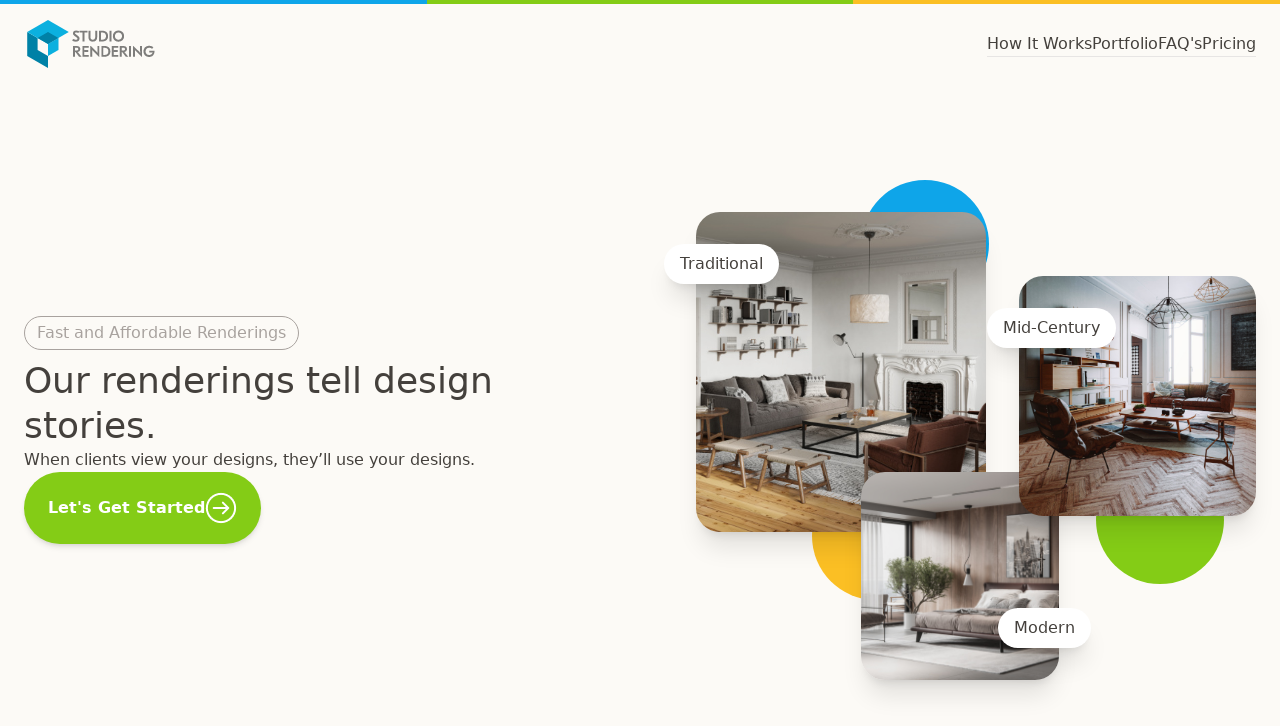

--- FILE ---
content_type: text/html;charset=utf-8
request_url: https://studiorendering.com/
body_size: 118350
content:
<!DOCTYPE html>
<html >
<head><meta charset="utf-8">
<title>Studio Rendering</title>
<meta name="viewport" content="width=device-width, initial-scale=1">
<link rel="icon" type="image/x-icon" href="/favicon.ico">
<link rel="stylesheet" href="https://rsms.me/inter/inter.css"><link rel="modulepreload" as="script" crossorigin href="/_nuxt/entry.d057db30.js"><link rel="modulepreload" as="script" crossorigin href="/_nuxt/default.70b90ea8.js"><link rel="modulepreload" as="script" crossorigin href="/_nuxt/index.061f6d3d.js"><link rel="modulepreload" as="script" crossorigin href="/_nuxt/ColorBar.fbe5dbfc.js"><link rel="modulepreload" as="script" crossorigin href="/_nuxt/MainNavBar.c66150de.js"><link rel="modulepreload" as="script" crossorigin href="/_nuxt/StudioRenderingIcon.1ff71403.js"><link rel="modulepreload" as="script" crossorigin href="/_nuxt/nuxt-link.ea1eda9d.js"><link rel="modulepreload" as="script" crossorigin href="/_nuxt/Chip.f1df531c.js"><link rel="modulepreload" as="script" crossorigin href="/_nuxt/ArrowRightCircle.bc60a9f8.js"><link rel="modulepreload" as="script" crossorigin href="/_nuxt/PillButton.28c7736a.js"><link rel="modulepreload" as="script" crossorigin href="/_nuxt/flow.cfd079ad.js"><link rel="modulepreload" as="script" crossorigin href="/_nuxt/LibraryGrid.eb11d426.js"><link rel="modulepreload" as="script" crossorigin href="/_nuxt/LightBox.vue.168e4604.js"><link rel="modulepreload" as="script" crossorigin href="/_nuxt/Close.35dc6db3.js"><link rel="modulepreload" as="script" crossorigin href="/_nuxt/MainFooter.771777f5.js"><link rel="modulepreload" as="script" crossorigin href="/_nuxt/LightBox.d6b4b035.js"><link rel="prefetch" as="script" crossorigin href="/_nuxt/steps.6ce9f8f2.js"><link rel="prefetch" as="script" crossorigin href="/_nuxt/FooterSimple.b280cc8b.js"><link rel="prefetch" as="script" crossorigin href="/_nuxt/webinar.4ce9abe2.js"><link rel="prefetch" as="script" crossorigin href="/_nuxt/browser.df5dea00.js"><link rel="prefetch" as="script" crossorigin href="/_nuxt/error-404.e48131fb.js"><link rel="prefetch" as="script" crossorigin href="/_nuxt/error-500.90bb8b98.js"><style>.bg-amber-gradient[data-v-0f345b4e]{background:linear-gradient(117deg,hsla(0,0%,100%,.4),hsla(0,0%,100%,0)),#febd3b}.bg-lime-gradient[data-v-0f345b4e]{background:linear-gradient(117deg,hsla(0,0%,100%,.4),hsla(0,0%,100%,0)),#80bc28}.bg-sky-gradient[data-v-0f345b4e]{background:linear-gradient(117deg,hsla(0,0%,100%,.4),hsla(0,0%,100%,0)),#0bb0df}</style><style>.bg-amber-gradient[data-v-af400c85]{background:linear-gradient(117deg,hsla(0,0%,100%,.4),hsla(0,0%,100%,0)),#febd3b}.bg-lime-gradient[data-v-af400c85]{background:linear-gradient(117deg,hsla(0,0%,100%,.4),hsla(0,0%,100%,0)),#80bc28}.bg-sky-gradient[data-v-af400c85]{background:linear-gradient(117deg,hsla(0,0%,100%,.4),hsla(0,0%,100%,0)),#0bb0df}</style><style>.youtube-video[data-v-7fc40a72]{aspect-ratio:16/9;width:100%}</style><style>.masonry-container[data-v-2b876152]{display:grid;gap:.5rem;grid-auto-flow:dense;grid-template-columns:repeat(auto-fill,minmax(180px,1fr));grid-template-rows:repeat(auto-fill,minmax(100px,200px));position:relative;width:100%}.masonry-item[data-v-2b876152]:is(:first-child,:nth-child(6),:nth-child(12),:nth-child(19),){grid-column:span 2;grid-row:span 1}.masonry-item[data-v-2b876152]:is(:nth-child(3),:nth-child(14)){grid-column:span 2;grid-row:span 2}.masonry-item[data-v-2b876152]{--tw-shadow:0 1px 3px 0 rgba(0,0,0,.1),0 1px 2px -1px rgba(0,0,0,.1);--tw-shadow-colored:0 1px 3px 0 var(--tw-shadow-color),0 1px 2px -1px var(--tw-shadow-color);border-radius:.5rem;box-shadow:0 0 #0000,0 0 #0000,0 1px 3px 0 rgba(0,0,0,.1),0 1px 2px -1px rgba(0,0,0,.1);box-shadow:var(--tw-ring-offset-shadow,0 0 #0000),var(--tw-ring-shadow,0 0 #0000),var(--tw-shadow);cursor:pointer;overflow:hidden;transition-duration:.15s;transition-property:color,background-color,border-color,text-decoration-color,fill,stroke,opacity,box-shadow,transform,filter,-webkit-backdrop-filter;transition-property:color,background-color,border-color,text-decoration-color,fill,stroke,opacity,box-shadow,transform,filter,backdrop-filter;transition-property:color,background-color,border-color,text-decoration-color,fill,stroke,opacity,box-shadow,transform,filter,backdrop-filter,-webkit-backdrop-filter;transition-timing-function:cubic-bezier(.4,0,.2,1)}.masonry-item[data-v-2b876152]:hover{--tw-scale-x:1.05;--tw-scale-y:1.05;transform:translate(var(--tw-translate-x),var(--tw-translate-y)) rotate(var(--tw-rotate)) skewX(var(--tw-skew-x)) skewY(var(--tw-skew-y)) scaleX(1.05) scaleY(1.05);transform:translate(var(--tw-translate-x),var(--tw-translate-y)) rotate(var(--tw-rotate)) skewX(var(--tw-skew-x)) skewY(var(--tw-skew-y)) scaleX(var(--tw-scale-x)) scaleY(var(--tw-scale-y))}@media (max-width:640px){.masonry-container[data-v-2b876152]{grid-template-columns:repeat(auto-fill,minmax(50%,1fr));grid-template-rows:minmax(auto,auto)}.masonry-item[data-v-2b876152]{grid-column:unset!important;grid-row:unset!important}}</style><style>/*! tailwindcss v3.3.3 | MIT License | https://tailwindcss.com*/*,:after,:before{border:0 solid #e5e7eb;box-sizing:border-box}:after,:before{--tw-content:""}html{-webkit-text-size-adjust:100%;font-feature-settings:normal;font-family:ui-sans-serif,system-ui,-apple-system,BlinkMacSystemFont,Segoe UI,Roboto,Helvetica Neue,Arial,Noto Sans,sans-serif,Apple Color Emoji,Segoe UI Emoji,Segoe UI Symbol,Noto Color Emoji;font-variation-settings:normal;line-height:1.5;-moz-tab-size:4;-o-tab-size:4;tab-size:4}body{line-height:inherit;margin:0}hr{border-top-width:1px;color:inherit;height:0}abbr:where([title]){-webkit-text-decoration:underline dotted;text-decoration:underline dotted}h1,h2,h3,h4,h5,h6{font-size:inherit;font-weight:inherit}a{color:inherit;text-decoration:inherit}b,strong{font-weight:bolder}code,kbd,pre,samp{font-family:ui-monospace,SFMono-Regular,Menlo,Monaco,Consolas,Liberation Mono,Courier New,monospace;font-size:1em}small{font-size:80%}sub,sup{font-size:75%;line-height:0;position:relative;vertical-align:baseline}sub{bottom:-.25em}sup{top:-.5em}table{border-collapse:collapse;border-color:inherit;text-indent:0}button,input,optgroup,select,textarea{font-feature-settings:inherit;color:inherit;font-family:inherit;font-size:100%;font-variation-settings:inherit;font-weight:inherit;line-height:inherit;margin:0;padding:0}button,select{text-transform:none}[type=button],[type=reset],[type=submit],button{-webkit-appearance:button;background-color:transparent;background-image:none}:-moz-focusring{outline:auto}:-moz-ui-invalid{box-shadow:none}progress{vertical-align:baseline}::-webkit-inner-spin-button,::-webkit-outer-spin-button{height:auto}[type=search]{-webkit-appearance:textfield;outline-offset:-2px}::-webkit-search-decoration{-webkit-appearance:none}::-webkit-file-upload-button{-webkit-appearance:button;font:inherit}summary{display:list-item}blockquote,dd,dl,figure,h1,h2,h3,h4,h5,h6,hr,p,pre{margin:0}fieldset{margin:0}fieldset,legend{padding:0}menu,ol,ul{list-style:none;margin:0;padding:0}dialog{padding:0}textarea{resize:vertical}input::-moz-placeholder,textarea::-moz-placeholder{color:#9ca3af;opacity:1}input::placeholder,textarea::placeholder{color:#9ca3af;opacity:1}[role=button],button{cursor:pointer}:disabled{cursor:default}audio,canvas,embed,iframe,img,object,svg,video{display:block;vertical-align:middle}img,video{height:auto;max-width:100%}[hidden]{display:none}*,:after,:before{--tw-border-spacing-x:0;--tw-border-spacing-y:0;--tw-translate-x:0;--tw-translate-y:0;--tw-rotate:0;--tw-skew-x:0;--tw-skew-y:0;--tw-scale-x:1;--tw-scale-y:1;--tw-pan-x: ;--tw-pan-y: ;--tw-pinch-zoom: ;--tw-scroll-snap-strictness:proximity;--tw-gradient-from-position: ;--tw-gradient-via-position: ;--tw-gradient-to-position: ;--tw-ordinal: ;--tw-slashed-zero: ;--tw-numeric-figure: ;--tw-numeric-spacing: ;--tw-numeric-fraction: ;--tw-ring-inset: ;--tw-ring-offset-width:0px;--tw-ring-offset-color:#fff;--tw-ring-color:rgba(59,130,246,.5);--tw-ring-offset-shadow:0 0 #0000;--tw-ring-shadow:0 0 #0000;--tw-shadow:0 0 #0000;--tw-shadow-colored:0 0 #0000;--tw-blur: ;--tw-brightness: ;--tw-contrast: ;--tw-grayscale: ;--tw-hue-rotate: ;--tw-invert: ;--tw-saturate: ;--tw-sepia: ;--tw-drop-shadow: ;--tw-backdrop-blur: ;--tw-backdrop-brightness: ;--tw-backdrop-contrast: ;--tw-backdrop-grayscale: ;--tw-backdrop-hue-rotate: ;--tw-backdrop-invert: ;--tw-backdrop-opacity: ;--tw-backdrop-saturate: ;--tw-backdrop-sepia: }::backdrop{--tw-border-spacing-x:0;--tw-border-spacing-y:0;--tw-translate-x:0;--tw-translate-y:0;--tw-rotate:0;--tw-skew-x:0;--tw-skew-y:0;--tw-scale-x:1;--tw-scale-y:1;--tw-pan-x: ;--tw-pan-y: ;--tw-pinch-zoom: ;--tw-scroll-snap-strictness:proximity;--tw-gradient-from-position: ;--tw-gradient-via-position: ;--tw-gradient-to-position: ;--tw-ordinal: ;--tw-slashed-zero: ;--tw-numeric-figure: ;--tw-numeric-spacing: ;--tw-numeric-fraction: ;--tw-ring-inset: ;--tw-ring-offset-width:0px;--tw-ring-offset-color:#fff;--tw-ring-color:rgba(59,130,246,.5);--tw-ring-offset-shadow:0 0 #0000;--tw-ring-shadow:0 0 #0000;--tw-shadow:0 0 #0000;--tw-shadow-colored:0 0 #0000;--tw-blur: ;--tw-brightness: ;--tw-contrast: ;--tw-grayscale: ;--tw-hue-rotate: ;--tw-invert: ;--tw-saturate: ;--tw-sepia: ;--tw-drop-shadow: ;--tw-backdrop-blur: ;--tw-backdrop-brightness: ;--tw-backdrop-contrast: ;--tw-backdrop-grayscale: ;--tw-backdrop-hue-rotate: ;--tw-backdrop-invert: ;--tw-backdrop-opacity: ;--tw-backdrop-saturate: ;--tw-backdrop-sepia: }.sr-only{clip:rect(0,0,0,0);border-width:0;height:1px;margin:-1px;overflow:hidden;padding:0;position:absolute;white-space:nowrap;width:1px}.pointer-events-none{pointer-events:none}.static{position:static}.fixed{position:fixed}.absolute{position:absolute}.relative{position:relative}.inset-0{inset:0}.-left-8{left:-2rem}.-right-8{right:-2rem}.bottom-0{bottom:0}.bottom-20{bottom:5rem}.bottom-24{bottom:6rem}.bottom-6{bottom:1.5rem}.bottom-8{bottom:2rem}.left-0{left:0}.left-1\/2{left:50%}.left-1\/3{left:33.333333%}.left-1\/4{left:25%}.right-0{right:0}.right-2{right:.5rem}.right-4{right:1rem}.right-8{right:2rem}.top-0{top:0}.top-1\/2{top:50%}.top-16{top:4rem}.top-2{top:.5rem}.top-20{top:5rem}.top-24{top:6rem}.top-4{top:1rem}.top-6{top:1.5rem}.top-8{top:2rem}.-z-10{z-index:-10}.-z-20{z-index:-20}.z-10{z-index:10}.z-20{z-index:20}.z-30{z-index:30}.z-40{z-index:40}.col-span-1{grid-column:span 1/span 1}.col-span-4{grid-column:span 4/span 4}.col-span-full{grid-column:1/-1}.float-right{float:right}.m-auto{margin:auto}.mx-auto{margin-left:auto;margin-right:auto}.my-4{margin-bottom:1rem;margin-top:1rem}.-mt-4{margin-top:-1rem}.-mt-6{margin-top:-1.5rem}.-mt-8{margin-top:-2rem}.mb-4{margin-bottom:1rem}.ml-2{margin-left:.5rem}.ml-3{margin-left:.75rem}.ml-4{margin-left:1rem}.mr-3{margin-right:.75rem}.mt-0{margin-top:0}.mt-0\.5{margin-top:.125rem}.mt-2{margin-top:.5rem}.block{display:block}.flex{display:flex}.inline-flex{display:inline-flex}.table{display:table}.grid{display:grid}.hidden{display:none}.aspect-video{aspect-ratio:16/9}.h-0{height:0}.h-1{height:.25rem}.h-1\.5{height:.375rem}.h-1\/2{height:50%}.h-10{height:2.5rem}.h-12{height:3rem}.h-16{height:4rem}.h-20{height:5rem}.h-24{height:6rem}.h-28{height:7rem}.h-32{height:8rem}.h-4{height:1rem}.h-48{height:12rem}.h-5{height:1.25rem}.h-52{height:13rem}.h-6{height:1.5rem}.h-60{height:15rem}.h-8{height:2rem}.h-80{height:20rem}.h-9{height:2.25rem}.h-\[500px\]{height:500px}.h-auto{height:auto}.h-full{height:100%}.h-screen{height:100vh}.max-h-\[90vh\]{max-height:90vh}.min-h-full{min-height:100%}.min-h-screen{min-height:100vh}.w-1{width:.25rem}.w-1\.5{width:.375rem}.w-1\/3{width:33.333333%}.w-10{width:2.5rem}.w-12{width:3rem}.w-16{width:4rem}.w-2\/3{width:66.666667%}.w-24{width:6rem}.w-28{width:7rem}.w-32{width:8rem}.w-4{width:1rem}.w-5{width:1.25rem}.w-6{width:1.5rem}.w-72{width:18rem}.w-8{width:2rem}.w-80{width:20rem}.w-\[40\%\]{width:40%}.w-\[55\%\]{width:55%}.w-auto{width:auto}.w-full{width:100%}.min-w-\[60px\]{min-width:60px}.max-w-2xl{max-width:42rem}.max-w-3xl{max-width:48rem}.max-w-4xl{max-width:56rem}.max-w-6xl{max-width:72rem}.max-w-7xl{max-width:80rem}.max-w-\[90vw\]{max-width:90vw}.max-w-screen-md{max-width:768px}.max-w-screen-xl{max-width:1280px}.max-w-sm{max-width:24rem}.max-w-xl{max-width:36rem}.max-w-xs{max-width:20rem}.flex-1{flex:1 1 0%}.flex-shrink-0{flex-shrink:0}.shrink{flex-shrink:1}.shrink-0{flex-shrink:0}.grow{flex-grow:1}.table-auto{table-layout:auto}.border-collapse{border-collapse:collapse}.border-spacing-2{--tw-border-spacing-x:0.5rem;--tw-border-spacing-y:0.5rem;border-spacing:.5rem;border-spacing:var(--tw-border-spacing-x) var(--tw-border-spacing-y)}.-translate-x-1\/2{--tw-translate-x:-50%;transform:translate(-50%,var(--tw-translate-y)) rotate(var(--tw-rotate)) skewX(var(--tw-skew-x)) skewY(var(--tw-skew-y)) scaleX(var(--tw-scale-x)) scaleY(var(--tw-scale-y));transform:translate(var(--tw-translate-x),var(--tw-translate-y)) rotate(var(--tw-rotate)) skewX(var(--tw-skew-x)) skewY(var(--tw-skew-y)) scaleX(var(--tw-scale-x)) scaleY(var(--tw-scale-y))}.-translate-y-1\/2{--tw-translate-y:-50%;transform:translate(var(--tw-translate-x),-50%) rotate(var(--tw-rotate)) skewX(var(--tw-skew-x)) skewY(var(--tw-skew-y)) scaleX(var(--tw-scale-x)) scaleY(var(--tw-scale-y));transform:translate(var(--tw-translate-x),var(--tw-translate-y)) rotate(var(--tw-rotate)) skewX(var(--tw-skew-x)) skewY(var(--tw-skew-y)) scaleX(var(--tw-scale-x)) scaleY(var(--tw-scale-y))}.translate-y-0{--tw-translate-y:0px;transform:translate(var(--tw-translate-x)) rotate(var(--tw-rotate)) skewX(var(--tw-skew-x)) skewY(var(--tw-skew-y)) scaleX(var(--tw-scale-x)) scaleY(var(--tw-scale-y));transform:translate(var(--tw-translate-x),var(--tw-translate-y)) rotate(var(--tw-rotate)) skewX(var(--tw-skew-x)) skewY(var(--tw-skew-y)) scaleX(var(--tw-scale-x)) scaleY(var(--tw-scale-y))}.translate-y-4{--tw-translate-y:1rem;transform:translate(var(--tw-translate-x),1rem) rotate(var(--tw-rotate)) skewX(var(--tw-skew-x)) skewY(var(--tw-skew-y)) scaleX(var(--tw-scale-x)) scaleY(var(--tw-scale-y));transform:translate(var(--tw-translate-x),var(--tw-translate-y)) rotate(var(--tw-rotate)) skewX(var(--tw-skew-x)) skewY(var(--tw-skew-y)) scaleX(var(--tw-scale-x)) scaleY(var(--tw-scale-y))}.rotate-90{--tw-rotate:90deg;transform:translate(var(--tw-translate-x),var(--tw-translate-y)) rotate(90deg) skewX(var(--tw-skew-x)) skewY(var(--tw-skew-y)) scaleX(var(--tw-scale-x)) scaleY(var(--tw-scale-y))}.rotate-90,.transform{transform:translate(var(--tw-translate-x),var(--tw-translate-y)) rotate(var(--tw-rotate)) skewX(var(--tw-skew-x)) skewY(var(--tw-skew-y)) scaleX(var(--tw-scale-x)) scaleY(var(--tw-scale-y))}@keyframes spin{to{transform:rotate(1turn)}}.animate-spin{animation:spin 1s linear infinite}.cursor-pointer{cursor:pointer}.select-none{-webkit-user-select:none;-moz-user-select:none;user-select:none}.list-disc{list-style-type:disc}.grid-flow-col{grid-auto-flow:column}.grid-cols-1{grid-template-columns:repeat(1,minmax(0,1fr))}.grid-cols-2{grid-template-columns:repeat(2,minmax(0,1fr))}.grid-cols-4{grid-template-columns:repeat(4,minmax(0,1fr))}.grid-cols-5{grid-template-columns:repeat(5,minmax(0,1fr))}.flex-col{flex-direction:column}.flex-wrap{flex-wrap:wrap}.flex-nowrap{flex-wrap:nowrap}.items-start{align-items:flex-start}.items-end{align-items:flex-end}.items-center{align-items:center}.items-stretch{align-items:stretch}.justify-end{justify-content:flex-end}.justify-center{justify-content:center}.justify-between{justify-content:space-between}.gap-1{gap:.25rem}.gap-10{gap:2.5rem}.gap-12{gap:3rem}.gap-16{gap:4rem}.gap-2{gap:.5rem}.gap-3{gap:.75rem}.gap-4{gap:1rem}.gap-6{gap:1.5rem}.gap-8{gap:2rem}.-space-y-px>:not([hidden])~:not([hidden]){--tw-space-y-reverse:0;margin-bottom:0;margin-bottom:calc(-1px*var(--tw-space-y-reverse));margin-top:-1px;margin-top:calc(-1px*(1 - var(--tw-space-y-reverse)))}.space-x-6>:not([hidden])~:not([hidden]){--tw-space-x-reverse:0;margin-left:1.5rem;margin-left:calc(1.5rem*(1 - var(--tw-space-x-reverse)));margin-right:0;margin-right:calc(1.5rem*var(--tw-space-x-reverse))}.space-y-10>:not([hidden])~:not([hidden]){--tw-space-y-reverse:0;margin-bottom:0;margin-bottom:calc(2.5rem*var(--tw-space-y-reverse));margin-top:2.5rem;margin-top:calc(2.5rem*(1 - var(--tw-space-y-reverse)))}.space-y-16>:not([hidden])~:not([hidden]){--tw-space-y-reverse:0;margin-bottom:0;margin-bottom:calc(4rem*var(--tw-space-y-reverse));margin-top:4rem;margin-top:calc(4rem*(1 - var(--tw-space-y-reverse)))}.space-y-2>:not([hidden])~:not([hidden]){--tw-space-y-reverse:0;margin-bottom:0;margin-bottom:calc(.5rem*var(--tw-space-y-reverse));margin-top:.5rem;margin-top:calc(.5rem*(1 - var(--tw-space-y-reverse)))}.space-y-4>:not([hidden])~:not([hidden]){--tw-space-y-reverse:0;margin-bottom:0;margin-bottom:calc(1rem*var(--tw-space-y-reverse));margin-top:1rem;margin-top:calc(1rem*(1 - var(--tw-space-y-reverse)))}.space-y-6>:not([hidden])~:not([hidden]){--tw-space-y-reverse:0;margin-bottom:0;margin-bottom:calc(1.5rem*var(--tw-space-y-reverse));margin-top:1.5rem;margin-top:calc(1.5rem*(1 - var(--tw-space-y-reverse)))}.divide-y>:not([hidden])~:not([hidden]){--tw-divide-y-reverse:0;border-bottom-width:0;border-bottom-width:calc(1px*var(--tw-divide-y-reverse));border-top-width:1px;border-top-width:calc(1px*(1 - var(--tw-divide-y-reverse)))}.divide-stone-500>:not([hidden])~:not([hidden]){--tw-divide-opacity:1;border-color:#78716c;border-color:rgb(120 113 108/var(--tw-divide-opacity))}.self-stretch{align-self:stretch}.overflow-auto{overflow:auto}.overflow-hidden{overflow:hidden}.overflow-y-auto{overflow-y:auto}.truncate{overflow:hidden;text-overflow:ellipsis;white-space:nowrap}.whitespace-normal{white-space:normal}.whitespace-nowrap{white-space:nowrap}.whitespace-pre-line{white-space:pre-line}.break-all{word-break:break-all}.rounded{border-radius:.25rem}.rounded-2xl{border-radius:1rem}.rounded-3xl{border-radius:1.5rem}.rounded-\[35px\]{border-radius:35px}.rounded-\[40px\]{border-radius:40px}.rounded-full{border-radius:9999px}.rounded-lg{border-radius:.5rem}.rounded-md{border-radius:.375rem}.rounded-xl{border-radius:.75rem}.rounded-bl-md{border-bottom-left-radius:.375rem}.rounded-br-md{border-bottom-right-radius:.375rem}.rounded-tl-md{border-top-left-radius:.375rem}.rounded-tr-md{border-top-right-radius:.375rem}.border{border-width:1px}.border-2{border-width:2px}.border-b{border-bottom-width:1px}.border-t{border-top-width:1px}.border-dashed{border-style:dashed}.border-gray-200{--tw-border-opacity:1;border-color:#e5e7eb;border-color:rgb(229 231 235/var(--tw-border-opacity))}.border-gray-300{--tw-border-opacity:1;border-color:#d1d5db;border-color:rgb(209 213 219/var(--tw-border-opacity))}.border-lime-200{--tw-border-opacity:1;border-color:#d9f99d;border-color:rgb(217 249 157/var(--tw-border-opacity))}.border-lime-500{--tw-border-opacity:1;border-color:#84cc16;border-color:rgb(132 204 22/var(--tw-border-opacity))}.border-sky-500{--tw-border-opacity:1;border-color:#0ea5e9;border-color:rgb(14 165 233/var(--tw-border-opacity))}.border-stone-200{--tw-border-opacity:1;border-color:#e7e5e4;border-color:rgb(231 229 228/var(--tw-border-opacity))}.border-stone-300{--tw-border-opacity:1;border-color:#d6d3d1;border-color:rgb(214 211 209/var(--tw-border-opacity))}.border-stone-400{--tw-border-opacity:1;border-color:#a8a29e;border-color:rgb(168 162 158/var(--tw-border-opacity))}.border-stone-500{--tw-border-opacity:1;border-color:#78716c;border-color:rgb(120 113 108/var(--tw-border-opacity))}.border-stone-600{--tw-border-opacity:1;border-color:#57534e;border-color:rgb(87 83 78/var(--tw-border-opacity))}.border-transparent{border-color:transparent}.bg-\[\#fcfaf6\]{--tw-bg-opacity:1;background-color:#fcfaf6;background-color:rgb(252 250 246/var(--tw-bg-opacity))}.bg-amber-400{--tw-bg-opacity:1;background-color:#fbbf24;background-color:rgb(251 191 36/var(--tw-bg-opacity))}.bg-black\/70{background-color:rgba(0,0,0,.7)}.bg-gray-500{--tw-bg-opacity:1;background-color:#6b7280;background-color:rgb(107 114 128/var(--tw-bg-opacity))}.bg-gray-500\/75{background-color:hsla(220,9%,46%,.75)}.bg-lime-200{--tw-bg-opacity:1;background-color:#d9f99d;background-color:rgb(217 249 157/var(--tw-bg-opacity))}.bg-lime-400{--tw-bg-opacity:1;background-color:#a3e635;background-color:rgb(163 230 53/var(--tw-bg-opacity))}.bg-lime-50{--tw-bg-opacity:1;background-color:#f7fee7;background-color:rgb(247 254 231/var(--tw-bg-opacity))}.bg-lime-500{--tw-bg-opacity:1;background-color:#84cc16;background-color:rgb(132 204 22/var(--tw-bg-opacity))}.bg-lime-500\/20{background-color:rgba(132,204,22,.2)}.bg-lime-600{--tw-bg-opacity:1;background-color:#65a30d;background-color:rgb(101 163 13/var(--tw-bg-opacity))}.bg-red-500{--tw-bg-opacity:1;background-color:#ef4444;background-color:rgb(239 68 68/var(--tw-bg-opacity))}.bg-red-500\/50{background-color:rgba(239,68,68,.5)}.bg-sky-500{--tw-bg-opacity:1;background-color:#0ea5e9;background-color:rgb(14 165 233/var(--tw-bg-opacity))}.bg-stone-100{--tw-bg-opacity:1;background-color:#f5f5f4;background-color:rgb(245 245 244/var(--tw-bg-opacity))}.bg-stone-300{--tw-bg-opacity:1;background-color:#d6d3d1;background-color:rgb(214 211 209/var(--tw-bg-opacity))}.bg-stone-50{--tw-bg-opacity:1;background-color:#fafaf9;background-color:rgb(250 250 249/var(--tw-bg-opacity))}.bg-stone-500{--tw-bg-opacity:1;background-color:#78716c;background-color:rgb(120 113 108/var(--tw-bg-opacity))}.bg-stone-600{--tw-bg-opacity:1;background-color:#57534e;background-color:rgb(87 83 78/var(--tw-bg-opacity))}.bg-stone-700{--tw-bg-opacity:1;background-color:#44403c;background-color:rgb(68 64 60/var(--tw-bg-opacity))}.bg-stone-800\/70{background-color:rgba(41,37,36,.7)}.bg-white{--tw-bg-opacity:1;background-color:#fff;background-color:rgb(255 255 255/var(--tw-bg-opacity))}.bg-white\/90{background-color:hsla(0,0%,100%,.9)}.bg-white\/\[0\.10\]{background-color:hsla(0,0%,100%,.1)}.bg-white\/\[0\.15\]{background-color:hsla(0,0%,100%,.15)}.bg-white\/\[0\.17\]{background-color:hsla(0,0%,100%,.17)}.bg-white\/\[0\.18\]{background-color:hsla(0,0%,100%,.18)}.bg-white\/\[0\.20\]{background-color:hsla(0,0%,100%,.2)}.bg-white\/\[0\.25\]{background-color:hsla(0,0%,100%,.25)}.bg-white\/\[0\.26\]{background-color:hsla(0,0%,100%,.26)}.bg-white\/\[0\.2\]{background-color:hsla(0,0%,100%,.2)}.bg-white\/\[0\.30\]{background-color:hsla(0,0%,100%,.3)}.bg-white\/\[0\.5\]{background-color:hsla(0,0%,100%,.5)}.bg-opacity-75{--tw-bg-opacity:0.75}.fill-lime-500{fill:#84cc16}.fill-white{fill:#fff}.object-cover{-o-object-fit:cover;object-fit:cover}.p-10{padding:2.5rem}.p-12{padding:3rem}.p-2{padding:.5rem}.p-2\.5{padding:.625rem}.p-3{padding:.75rem}.p-4{padding:1rem}.p-5{padding:1.25rem}.p-6{padding:1.5rem}.p-8{padding:2rem}.px-1{padding-left:.25rem;padding-right:.25rem}.px-10{padding-left:2.5rem;padding-right:2.5rem}.px-16{padding-left:4rem;padding-right:4rem}.px-2{padding-left:.5rem;padding-right:.5rem}.px-3{padding-left:.75rem;padding-right:.75rem}.px-4{padding-left:1rem;padding-right:1rem}.px-5{padding-left:1.25rem;padding-right:1.25rem}.px-6{padding-left:1.5rem;padding-right:1.5rem}.px-8{padding-left:2rem;padding-right:2rem}.py-1{padding-bottom:.25rem;padding-top:.25rem}.py-1\.5{padding-bottom:.375rem;padding-top:.375rem}.py-10{padding-bottom:2.5rem;padding-top:2.5rem}.py-12{padding-bottom:3rem;padding-top:3rem}.py-16{padding-bottom:4rem;padding-top:4rem}.py-2{padding-bottom:.5rem;padding-top:.5rem}.py-24{padding-bottom:6rem;padding-top:6rem}.py-3{padding-bottom:.75rem;padding-top:.75rem}.py-4{padding-bottom:1rem;padding-top:1rem}.py-5{padding-bottom:1.25rem;padding-top:1.25rem}.py-8{padding-bottom:2rem;padding-top:2rem}.pb-12{padding-bottom:3rem}.pb-2{padding-bottom:.5rem}.pb-4{padding-bottom:1rem}.pl-8{padding-left:2rem}.pr-12{padding-right:3rem}.pr-4{padding-right:1rem}.pt-4{padding-top:1rem}.pt-5{padding-top:1.25rem}.pt-6{padding-top:1.5rem}.pt-8{padding-top:2rem}.text-left{text-align:left}.text-center{text-align:center}.text-right{text-align:right}.align-text-top{vertical-align:text-top}.text-2xl{font-size:1.5rem;line-height:2rem}.text-3xl{font-size:1.875rem;line-height:2.25rem}.text-4xl{font-size:2.25rem;line-height:2.5rem}.text-5xl{font-size:3rem;line-height:1}.text-6xl{font-size:3.75rem;line-height:1}.text-base{font-size:1rem;line-height:1.5rem}.text-lg{font-size:1.125rem;line-height:1.75rem}.text-sm{font-size:.875rem;line-height:1.25rem}.text-xl{font-size:1.25rem;line-height:1.75rem}.text-xs{font-size:.75rem;line-height:1rem}.font-bold{font-weight:700}.font-medium{font-weight:500}.font-semibold{font-weight:600}.font-thin{font-weight:100}.capitalize{text-transform:capitalize}.italic{font-style:italic}.leading-6{line-height:1.5rem}.leading-none{line-height:1}.leading-normal{line-height:1.5}.leading-tight{line-height:1.25}.text-amber-400{--tw-text-opacity:1;color:#fbbf24;color:rgb(251 191 36/var(--tw-text-opacity))}.text-amber-500{--tw-text-opacity:1;color:#f59e0b;color:rgb(245 158 11/var(--tw-text-opacity))}.text-black{--tw-text-opacity:1;color:#000;color:rgb(0 0 0/var(--tw-text-opacity))}.text-gray-500{--tw-text-opacity:1;color:#6b7280;color:rgb(107 114 128/var(--tw-text-opacity))}.text-gray-900{--tw-text-opacity:1;color:#111827;color:rgb(17 24 39/var(--tw-text-opacity))}.text-lime-400{--tw-text-opacity:1;color:#a3e635;color:rgb(163 230 53/var(--tw-text-opacity))}.text-lime-500{--tw-text-opacity:1;color:#84cc16;color:rgb(132 204 22/var(--tw-text-opacity))}.text-lime-600{--tw-text-opacity:1;color:#65a30d;color:rgb(101 163 13/var(--tw-text-opacity))}.text-lime-700{--tw-text-opacity:1;color:#4d7c0f;color:rgb(77 124 15/var(--tw-text-opacity))}.text-lime-800{--tw-text-opacity:1;color:#3f6212;color:rgb(63 98 18/var(--tw-text-opacity))}.text-lime-900{--tw-text-opacity:1;color:#365314;color:rgb(54 83 20/var(--tw-text-opacity))}.text-sky-500{--tw-text-opacity:1;color:#0ea5e9;color:rgb(14 165 233/var(--tw-text-opacity))}.text-stone-100{--tw-text-opacity:1;color:#f5f5f4;color:rgb(245 245 244/var(--tw-text-opacity))}.text-stone-400{--tw-text-opacity:1;color:#a8a29e;color:rgb(168 162 158/var(--tw-text-opacity))}.text-stone-50{--tw-text-opacity:1;color:#fafaf9;color:rgb(250 250 249/var(--tw-text-opacity))}.text-stone-500{--tw-text-opacity:1;color:#78716c;color:rgb(120 113 108/var(--tw-text-opacity))}.text-stone-700{--tw-text-opacity:1;color:#44403c;color:rgb(68 64 60/var(--tw-text-opacity))}.text-stone-900{--tw-text-opacity:1;color:#1c1917;color:rgb(28 25 23/var(--tw-text-opacity))}.text-white{--tw-text-opacity:1;color:#fff;color:rgb(255 255 255/var(--tw-text-opacity))}.underline{text-decoration-line:underline}.opacity-0{opacity:0}.opacity-100{opacity:1}.opacity-25{opacity:.25}.opacity-50{opacity:.5}.opacity-75{opacity:.75}.shadow{--tw-shadow:0 1px 3px 0 rgba(0,0,0,.1),0 1px 2px -1px rgba(0,0,0,.1);--tw-shadow-colored:0 1px 3px 0 var(--tw-shadow-color),0 1px 2px -1px var(--tw-shadow-color);box-shadow:0 0 #0000,0 0 #0000,0 1px 3px 0 rgba(0,0,0,.1),0 1px 2px -1px rgba(0,0,0,.1);box-shadow:var(--tw-ring-offset-shadow,0 0 #0000),var(--tw-ring-shadow,0 0 #0000),var(--tw-shadow)}.shadow-lg{--tw-shadow:0 10px 15px -3px rgba(0,0,0,.1),0 4px 6px -4px rgba(0,0,0,.1);--tw-shadow-colored:0 10px 15px -3px var(--tw-shadow-color),0 4px 6px -4px var(--tw-shadow-color);box-shadow:0 0 #0000,0 0 #0000,0 10px 15px -3px rgba(0,0,0,.1),0 4px 6px -4px rgba(0,0,0,.1);box-shadow:var(--tw-ring-offset-shadow,0 0 #0000),var(--tw-ring-shadow,0 0 #0000),var(--tw-shadow)}.shadow-md{--tw-shadow:0 4px 6px -1px rgba(0,0,0,.1),0 2px 4px -2px rgba(0,0,0,.1);--tw-shadow-colored:0 4px 6px -1px var(--tw-shadow-color),0 2px 4px -2px var(--tw-shadow-color);box-shadow:0 0 #0000,0 0 #0000,0 4px 6px -1px rgba(0,0,0,.1),0 2px 4px -2px rgba(0,0,0,.1);box-shadow:var(--tw-ring-offset-shadow,0 0 #0000),var(--tw-ring-shadow,0 0 #0000),var(--tw-shadow)}.shadow-xl{--tw-shadow:0 20px 25px -5px rgba(0,0,0,.1),0 8px 10px -6px rgba(0,0,0,.1);--tw-shadow-colored:0 20px 25px -5px var(--tw-shadow-color),0 8px 10px -6px var(--tw-shadow-color);box-shadow:0 0 #0000,0 0 #0000,0 20px 25px -5px rgba(0,0,0,.1),0 8px 10px -6px rgba(0,0,0,.1);box-shadow:var(--tw-ring-offset-shadow,0 0 #0000),var(--tw-ring-shadow,0 0 #0000),var(--tw-shadow)}.outline-none{outline:2px solid transparent;outline-offset:2px}.ring-2{--tw-ring-offset-shadow:var(--tw-ring-inset) 0 0 0 var(--tw-ring-offset-width) var(--tw-ring-offset-color);--tw-ring-shadow:var(--tw-ring-inset) 0 0 0 calc(2px + var(--tw-ring-offset-width)) var(--tw-ring-color);box-shadow:var(--tw-ring-inset) 0 0 0 var(--tw-ring-offset-width) var(--tw-ring-offset-color),var(--tw-ring-inset) 0 0 0 calc(2px + var(--tw-ring-offset-width)) var(--tw-ring-color),0 0 #0000;box-shadow:var(--tw-ring-offset-shadow),var(--tw-ring-shadow),var(--tw-shadow,0 0 #0000)}.ring-lime-600{--tw-ring-opacity:1;--tw-ring-color:rgb(101 163 13/var(--tw-ring-opacity))}.ring-offset-2{--tw-ring-offset-width:2px}.blur-\[0\.5px\]{--tw-blur:blur(0.5px);filter:blur(.5px) var(--tw-brightness) var(--tw-contrast) var(--tw-grayscale) var(--tw-hue-rotate) var(--tw-invert) var(--tw-saturate) var(--tw-sepia) var(--tw-drop-shadow);filter:var(--tw-blur) var(--tw-brightness) var(--tw-contrast) var(--tw-grayscale) var(--tw-hue-rotate) var(--tw-invert) var(--tw-saturate) var(--tw-sepia) var(--tw-drop-shadow)}.blur-\[1\.5px\]{--tw-blur:blur(1.5px);filter:blur(1.5px) var(--tw-brightness) var(--tw-contrast) var(--tw-grayscale) var(--tw-hue-rotate) var(--tw-invert) var(--tw-saturate) var(--tw-sepia) var(--tw-drop-shadow);filter:var(--tw-blur) var(--tw-brightness) var(--tw-contrast) var(--tw-grayscale) var(--tw-hue-rotate) var(--tw-invert) var(--tw-saturate) var(--tw-sepia) var(--tw-drop-shadow)}.blur-\[1px\]{--tw-blur:blur(1px);filter:blur(1px) var(--tw-brightness) var(--tw-contrast) var(--tw-grayscale) var(--tw-hue-rotate) var(--tw-invert) var(--tw-saturate) var(--tw-sepia) var(--tw-drop-shadow);filter:var(--tw-blur) var(--tw-brightness) var(--tw-contrast) var(--tw-grayscale) var(--tw-hue-rotate) var(--tw-invert) var(--tw-saturate) var(--tw-sepia) var(--tw-drop-shadow)}.transition{transition-duration:.15s;transition-property:color,background-color,border-color,text-decoration-color,fill,stroke,opacity,box-shadow,transform,filter,-webkit-backdrop-filter;transition-property:color,background-color,border-color,text-decoration-color,fill,stroke,opacity,box-shadow,transform,filter,backdrop-filter;transition-property:color,background-color,border-color,text-decoration-color,fill,stroke,opacity,box-shadow,transform,filter,backdrop-filter,-webkit-backdrop-filter;transition-timing-function:cubic-bezier(.4,0,.2,1)}.transition-all{transition-duration:.15s;transition-property:all;transition-timing-function:cubic-bezier(.4,0,.2,1)}.transition-colors{transition-duration:.15s;transition-property:color,background-color,border-color,text-decoration-color,fill,stroke;transition-timing-function:cubic-bezier(.4,0,.2,1)}.transition-opacity{transition-duration:.15s;transition-property:opacity;transition-timing-function:cubic-bezier(.4,0,.2,1)}.transition-transform{transition-duration:.15s;transition-property:transform;transition-timing-function:cubic-bezier(.4,0,.2,1)}.duration-200{transition-duration:.2s}.duration-300{transition-duration:.3s}.ease-in{transition-timing-function:cubic-bezier(.4,0,1,1)}.ease-in-out{transition-timing-function:cubic-bezier(.4,0,.2,1)}.ease-out{transition-timing-function:cubic-bezier(0,0,.2,1)}input:-webkit-autofill,input:-webkit-autofill:focus,input:-webkit-autofill:hover,select:-webkit-autofill,select:-webkit-autofill:focus,select:-webkit-autofill:hover,textarea:-webkit-autofill,textarea:-webkit-autofill:focus,textarea:-webkit-autofill:hover{-webkit-text-fill-color:#000;-webkit-transition:background-color 5000s ease-in-out 0s;transition:background-color 5000s ease-in-out 0s}input::-webkit-inner-spin-button,input::-webkit-outer-spin-button{-webkit-appearance:none;margin:0}input[type=number]{-moz-appearance:textfield}.checkerboard{background-image:linear-gradient(45deg,rgba(0,0,0,.25) 25%,transparent 0),linear-gradient(-45deg,rgba(0,0,0,.25) 25%,transparent 0),linear-gradient(45deg,transparent 75%,rgba(0,0,0,.25) 0),linear-gradient(-45deg,transparent 75%,rgba(0,0,0,.25) 0);background-position:0 0,0 10px,10px -10px,-10px 0;background-size:20px 20px}.hover\:scale-105:hover{--tw-scale-x:1.05;--tw-scale-y:1.05;transform:translate(var(--tw-translate-x),var(--tw-translate-y)) rotate(var(--tw-rotate)) skewX(var(--tw-skew-x)) skewY(var(--tw-skew-y)) scaleX(1.05) scaleY(1.05);transform:translate(var(--tw-translate-x),var(--tw-translate-y)) rotate(var(--tw-rotate)) skewX(var(--tw-skew-x)) skewY(var(--tw-skew-y)) scaleX(var(--tw-scale-x)) scaleY(var(--tw-scale-y))}.hover\:scale-110:hover{--tw-scale-x:1.1;--tw-scale-y:1.1;transform:translate(var(--tw-translate-x),var(--tw-translate-y)) rotate(var(--tw-rotate)) skewX(var(--tw-skew-x)) skewY(var(--tw-skew-y)) scaleX(1.1) scaleY(1.1);transform:translate(var(--tw-translate-x),var(--tw-translate-y)) rotate(var(--tw-rotate)) skewX(var(--tw-skew-x)) skewY(var(--tw-skew-y)) scaleX(var(--tw-scale-x)) scaleY(var(--tw-scale-y))}.hover\:border-lime-500:hover{--tw-border-opacity:1;border-color:#84cc16;border-color:rgb(132 204 22/var(--tw-border-opacity))}.hover\:border-sky-500:hover{--tw-border-opacity:1;border-color:#0ea5e9;border-color:rgb(14 165 233/var(--tw-border-opacity))}.hover\:bg-black\/10:hover{background-color:rgba(0,0,0,.1)}.hover\:bg-neutral-100:hover{--tw-bg-opacity:1;background-color:#f5f5f5;background-color:rgb(245 245 245/var(--tw-bg-opacity))}.hover\:bg-red-500:hover{--tw-bg-opacity:1;background-color:#ef4444;background-color:rgb(239 68 68/var(--tw-bg-opacity))}.hover\:bg-red-600:hover{--tw-bg-opacity:1;background-color:#dc2626;background-color:rgb(220 38 38/var(--tw-bg-opacity))}.hover\:bg-stone-100:hover{--tw-bg-opacity:1;background-color:#f5f5f4;background-color:rgb(245 245 244/var(--tw-bg-opacity))}.hover\:bg-stone-400:hover{--tw-bg-opacity:1;background-color:#a8a29e;background-color:rgb(168 162 158/var(--tw-bg-opacity))}.hover\:bg-stone-600:hover{--tw-bg-opacity:1;background-color:#57534e;background-color:rgb(87 83 78/var(--tw-bg-opacity))}.hover\:bg-white:hover{--tw-bg-opacity:1;background-color:#fff;background-color:rgb(255 255 255/var(--tw-bg-opacity))}.hover\:text-sky-500:hover{--tw-text-opacity:1;color:#0ea5e9;color:rgb(14 165 233/var(--tw-text-opacity))}.hover\:text-stone-800:hover{--tw-text-opacity:1;color:#292524;color:rgb(41 37 36/var(--tw-text-opacity))}.hover\:underline:hover{text-decoration-line:underline}.focus\:outline-none:focus{outline:2px solid transparent;outline-offset:2px}.active\:bg-neutral-200:active{--tw-bg-opacity:1;background-color:#e5e5e5;background-color:rgb(229 229 229/var(--tw-bg-opacity))}.active\:bg-red-400:active{--tw-bg-opacity:1;background-color:#f87171;background-color:rgb(248 113 113/var(--tw-bg-opacity))}.active\:bg-red-500:active{--tw-bg-opacity:1;background-color:#ef4444;background-color:rgb(239 68 68/var(--tw-bg-opacity))}.active\:bg-stone-200:active{--tw-bg-opacity:1;background-color:#e7e5e4;background-color:rgb(231 229 228/var(--tw-bg-opacity))}.active\:bg-stone-500:active{--tw-bg-opacity:1;background-color:#78716c;background-color:rgb(120 113 108/var(--tw-bg-opacity))}.enabled\:hover\:bg-lime-400:hover:enabled{--tw-bg-opacity:1;background-color:#a3e635;background-color:rgb(163 230 53/var(--tw-bg-opacity))}.enabled\:active\:bg-lime-500:active:enabled{--tw-bg-opacity:1;background-color:#84cc16;background-color:rgb(132 204 22/var(--tw-bg-opacity))}.disabled\:cursor-not-allowed:disabled{cursor:not-allowed}.disabled\:bg-stone-200:disabled{--tw-bg-opacity:1;background-color:#e7e5e4;background-color:rgb(231 229 228/var(--tw-bg-opacity))}.group:hover .group-hover\:text-white{--tw-text-opacity:1;color:#fff;color:rgb(255 255 255/var(--tw-text-opacity))}.group:hover .group-hover\:opacity-75{opacity:.75}@media (min-width:640px){.sm\:my-8{margin-bottom:2rem;margin-top:2rem}.sm\:-mt-7{margin-top:-1.75rem}.sm\:block{display:block}.sm\:w-auto{width:auto}.sm\:w-full{width:100%}.sm\:max-w-4xl{max-width:56rem}.sm\:max-w-lg{max-width:32rem}.sm\:max-w-xl{max-width:36rem}.sm\:translate-y-0{--tw-translate-y:0px;transform:translate(var(--tw-translate-x)) rotate(var(--tw-rotate)) skewX(var(--tw-skew-x)) skewY(var(--tw-skew-y)) scaleX(var(--tw-scale-x)) scaleY(var(--tw-scale-y));transform:translate(var(--tw-translate-x),var(--tw-translate-y)) rotate(var(--tw-rotate)) skewX(var(--tw-skew-x)) skewY(var(--tw-skew-y)) scaleX(var(--tw-scale-x)) scaleY(var(--tw-scale-y))}.sm\:scale-100{--tw-scale-x:1;--tw-scale-y:1;transform:translate(var(--tw-translate-x),var(--tw-translate-y)) rotate(var(--tw-rotate)) skewX(var(--tw-skew-x)) skewY(var(--tw-skew-y)) scaleX(1) scaleY(1);transform:translate(var(--tw-translate-x),var(--tw-translate-y)) rotate(var(--tw-rotate)) skewX(var(--tw-skew-x)) skewY(var(--tw-skew-y)) scaleX(var(--tw-scale-x)) scaleY(var(--tw-scale-y))}.sm\:scale-95{--tw-scale-x:.95;--tw-scale-y:.95;transform:translate(var(--tw-translate-x),var(--tw-translate-y)) rotate(var(--tw-rotate)) skewX(var(--tw-skew-x)) skewY(var(--tw-skew-y)) scaleX(.95) scaleY(.95);transform:translate(var(--tw-translate-x),var(--tw-translate-y)) rotate(var(--tw-rotate)) skewX(var(--tw-skew-x)) skewY(var(--tw-skew-y)) scaleX(var(--tw-scale-x)) scaleY(var(--tw-scale-y))}.sm\:grid-cols-1{grid-template-columns:repeat(1,minmax(0,1fr))}.sm\:grid-cols-2{grid-template-columns:repeat(2,minmax(0,1fr))}.sm\:items-center{align-items:center}.sm\:p-0{padding:0}.sm\:p-6{padding:1.5rem}.sm\:px-4{padding-left:1rem;padding-right:1rem}.sm\:text-4xl{font-size:2.25rem;line-height:2.5rem}.sm\:text-5xl{font-size:3rem;line-height:1}.sm\:text-sm{font-size:.875rem;line-height:1.25rem}}@media (min-width:768px){.md\:col-span-2{grid-column:span 2/span 2}.md\:grid-cols-2{grid-template-columns:repeat(2,minmax(0,1fr))}.md\:text-4xl{font-size:2.25rem;line-height:2.5rem}.md\:text-lg{font-size:1.125rem;line-height:1.75rem}}@media (min-width:1024px){.lg\:grid-cols-2{grid-template-columns:repeat(2,minmax(0,1fr))}.lg\:grid-cols-3{grid-template-columns:repeat(3,minmax(0,1fr))}}</style></head>
<body class="w-full h-full bg-[#fcfaf6] text-stone-700"><div id="__nuxt"><div class="flex flex-col w-full h-screen"><!--[--><div class="flex flex-col items-center justify-center w-full"><div class="flex w-full h-1"><div class="flex h-full grow bg-sky-500"></div><div class="flex h-full bg-lime-500 grow"></div><div class="flex h-full bg-amber-400 grow"></div></div><div class="flex items-center justify-between w-full h-20 px-6 shrink-0"><a aria-current="page" href="/" class="router-link-active router-link-exact-active inline-flex items-center gap-3 shrink group"><svg width="100%" height="100%" viewbox="0 0 140 140" class="w-12 h-12"><path d="M100.311,87.5L100.311,52.5L70,70L70,105L100.311,87.5Z" style="fill:rgb(11, 176, 223);"></path><path d="M70,105L39.689,87.5L39.689,52.5L9.378,35L9.378,105L70,140L70,105Z" style="fill:rgb(0, 129, 166);"></path><path d="M70,0L130.622,35L70,70L9.378,35L70,0Z" style="fill:rgb(11, 176, 223);"></path><path d="M70,35L100.311,52.5L70,70L39.689,52.5L70,35Z" style="fill:rgb(0, 129, 166);"></path></svg><div class="text-xs transition ease-in-out opacity-50 group-hover:opacity-75"><svg height="28" viewBox="0 0 65 22"><path d="M3.264 0.42C1.692 0.42 0.756 1.236 0.756 2.544C0.756 3.456 1.224 4.128 2.076 4.728L3.444 5.712C4.044 6.144 4.284 6.444 4.284 6.84C4.284 7.332 3.876 7.692 3.084 7.692C2.304 7.692 1.5 7.368 0.852 6.972L0.156 8.376C0.936 8.856 1.956 9.18 3.036 9.18C4.8 9.18 5.892 8.328 5.892 6.756C5.892 5.76 5.448 5.1 4.464 4.416L3.012 3.384C2.544 3.048 2.364 2.832 2.364 2.508C2.364 2.112 2.64 1.896 3.252 1.896C3.828 1.896 4.428 2.088 5.004 2.412L5.688 1.02C4.98 0.672 4.14 0.42 3.264 0.42ZM5.96428 0.599999V2.028H7.99228C8.14828 2.028 8.22028 2.016 8.30428 1.98L8.32828 2.004C8.30428 2.064 8.28028 2.172 8.28028 2.328V9H9.81628V2.328C9.81628 2.172 9.80428 2.064 9.78028 2.004L9.80428 1.98C9.87628 2.016 9.94828 2.028 10.1163 2.028H12.1323V0.599999H5.96428ZM18.1356 0.599999V5.688C18.1356 6.912 17.4036 7.644 16.2876 7.644C15.1716 7.644 14.4396 6.912 14.4396 5.688V0.599999H12.8676V5.748C12.8676 7.884 14.1636 9.168 16.2876 9.168C18.3996 9.168 19.7076 7.884 19.7076 5.748V0.599999H18.1356ZM21.199 0.599999V9H23.875C26.563 9 28.267 7.368 28.267 4.8C28.267 2.232 26.563 0.599999 23.875 0.599999H21.199ZM22.711 1.944C22.783 1.992 22.867 2.004 23.023 2.004H23.947C25.615 2.004 26.635 3.048 26.635 4.8C26.635 6.552 25.627 7.596 23.947 7.596H23.023C22.867 7.596 22.783 7.608 22.711 7.656L22.687 7.632C22.711 7.572 22.735 7.452 22.735 7.296V2.304C22.735 2.148 22.711 2.028 22.687 1.968L22.711 1.944ZM29.3759 0.599999V9H30.9119V0.599999H29.3759ZM36.3906 0.42C33.8346 0.42 31.9986 2.256 31.9986 4.8C31.9986 7.344 33.8346 9.18 36.3906 9.18C38.9586 9.18 40.7946 7.344 40.7946 4.8C40.7946 2.256 38.9586 0.42 36.3906 0.42ZM36.3906 1.944C38.0346 1.944 39.1746 3.12 39.1746 4.8C39.1746 6.48 38.0346 7.656 36.3906 7.656C34.7586 7.656 33.6186 6.48 33.6186 4.8C33.6186 3.12 34.7586 1.944 36.3906 1.944ZM0.852 12.6V21H2.388V17.796C2.388 17.604 2.364 17.448 2.316 17.328L2.34 17.304C2.4 17.34 2.46 17.352 2.58 17.364C2.64 17.376 2.7 17.376 2.76 17.376L5.544 21H7.476L5.016 17.928C4.704 17.544 4.452 17.34 4.116 17.244V17.196C4.224 17.232 4.332 17.244 4.464 17.244C5.472 17.244 6.504 16.308 6.504 14.976C6.504 13.476 5.484 12.6 3.804 12.6H0.852ZM2.364 13.92C2.436 13.956 2.52 13.968 2.676 13.968H3.804C4.536 13.968 4.92 14.4 4.92 15.024C4.92 15.672 4.512 16.056 3.804 16.056H2.676C2.52 16.056 2.436 16.068 2.364 16.104L2.34 16.08C2.364 16.02 2.388 15.912 2.388 15.756V14.28C2.388 14.124 2.364 14.004 2.34 13.944L2.364 13.92ZM8.13825 12.6V21H13.1543V19.596H9.96225C9.79425 19.596 9.72225 19.62 9.65025 19.656L9.62625 19.632C9.65025 19.572 9.67425 19.452 9.67425 19.296V17.496C9.67425 17.34 9.65025 17.22 9.62625 17.16L9.65025 17.136C9.72225 17.172 9.79425 17.196 9.96225 17.196H12.7463V15.804H9.96225C9.79425 15.804 9.72225 15.816 9.65025 15.852L9.62625 15.828C9.65025 15.768 9.67425 15.648 9.67425 15.492V14.304C9.67425 14.148 9.65025 14.028 9.62625 13.968L9.65025 13.944C9.72225 13.98 9.79425 14.004 9.96225 14.004H13.1063V12.6H8.13825ZM14.3698 12.48V21H15.8938V17.004C15.8938 16.284 15.8458 15.792 15.7618 15.516L15.8098 15.504C15.9298 15.768 16.1218 16.056 16.4218 16.356L21.1858 21.12H21.4378V12.6H19.9018V16.596C19.9018 17.316 19.9498 17.808 20.0338 18.084L19.9858 18.096C19.8658 17.832 19.6738 17.544 19.3858 17.244L14.6098 12.48H14.3698ZM23.0154 12.6V21H25.6914C28.3794 21 30.0834 19.368 30.0834 16.8C30.0834 14.232 28.3794 12.6 25.6914 12.6H23.0154ZM24.5274 13.944C24.5994 13.992 24.6834 14.004 24.8394 14.004H25.7634C27.4314 14.004 28.4514 15.048 28.4514 16.8C28.4514 18.552 27.4434 19.596 25.7634 19.596H24.8394C24.6834 19.596 24.5994 19.608 24.5274 19.656L24.5034 19.632C24.5274 19.572 24.5514 19.452 24.5514 19.296V14.304C24.5514 14.148 24.5274 14.028 24.5034 13.968L24.5274 13.944ZM31.1923 12.6V21H36.2083V19.596H33.0163C32.8483 19.596 32.7763 19.62 32.7043 19.656L32.6803 19.632C32.7043 19.572 32.7283 19.452 32.7283 19.296V17.496C32.7283 17.34 32.7043 17.22 32.6803 17.16L32.7043 17.136C32.7763 17.172 32.8483 17.196 33.0163 17.196H35.8003V15.804H33.0163C32.8483 15.804 32.7763 15.816 32.7043 15.852L32.6803 15.828C32.7043 15.768 32.7283 15.648 32.7283 15.492V14.304C32.7283 14.148 32.7043 14.028 32.6803 13.968L32.7043 13.944C32.7763 13.98 32.8483 14.004 33.0163 14.004H36.1603V12.6H31.1923ZM37.4239 12.6V21H38.9599V17.796C38.9599 17.604 38.9359 17.448 38.8879 17.328L38.9119 17.304C38.9719 17.34 39.0319 17.352 39.1519 17.364C39.2119 17.376 39.2719 17.376 39.3319 17.376L42.1159 21H44.0479L41.5879 17.928C41.2759 17.544 41.0239 17.34 40.6879 17.244V17.196C40.7959 17.232 40.9039 17.244 41.0359 17.244C42.0439 17.244 43.0759 16.308 43.0759 14.976C43.0759 13.476 42.0559 12.6 40.3759 12.6H37.4239ZM38.9359 13.92C39.0079 13.956 39.0919 13.968 39.2479 13.968H40.3759C41.1079 13.968 41.4919 14.4 41.4919 15.024C41.4919 15.672 41.0839 16.056 40.3759 16.056H39.2479C39.0919 16.056 39.0079 16.068 38.9359 16.104L38.9119 16.08C38.9359 16.02 38.9599 15.912 38.9599 15.756V14.28C38.9599 14.124 38.9359 14.004 38.9119 13.944L38.9359 13.92ZM44.7101 12.6V21H46.2461V12.6H44.7101ZM47.8128 12.48V21H49.3368V17.004C49.3368 16.284 49.2888 15.792 49.2048 15.516L49.2528 15.504C49.3728 15.768 49.5648 16.056 49.8648 16.356L54.6288 21.12H54.8808V12.6H53.3448V16.596C53.3448 17.316 53.3928 17.808 53.4768 18.084L53.4288 18.096C53.3088 17.832 53.1168 17.544 52.8288 17.244L48.0528 12.48H47.8128ZM60.4664 12.42C57.7784 12.42 55.9784 14.208 55.9784 16.812C55.9784 19.452 57.8384 21.18 60.4304 21.18C63.2504 21.18 64.5944 19.092 64.5944 16.692V16.272H60.4184V17.628H62.2064C62.6024 17.628 62.8664 17.592 62.9864 17.508L63.0104 17.532C62.9504 18.516 62.1824 19.656 60.4304 19.656C58.7264 19.656 57.5984 18.48 57.5984 16.788C57.5984 15.144 58.7144 13.944 60.4064 13.944C61.3424 13.944 62.1704 14.292 62.7464 14.772L63.6944 13.512C62.8784 12.876 61.7984 12.42 60.4664 12.42Z"></path></svg></div></a><nav class="inline-flex gap-10 flex-nowrap"><!--[--><button class="border-b border-stone-200 hover:border-sky-500 hover:text-stone-800">How It Works</button><button class="border-b border-stone-200 hover:border-sky-500 hover:text-stone-800">Portfolio</button><button class="border-b border-stone-200 hover:border-sky-500 hover:text-stone-800">FAQ&#39;s</button><button class="border-b border-stone-200 hover:border-sky-500 hover:text-stone-800">Pricing</button><!--]--></nav></div><div class="flex justify-center w-full px-6 max-w-7xl" data-v-0f345b4e><div class="grid items-center w-full grid-cols-1 gap-12 py-24 lg:grid-cols-2" data-v-0f345b4e><section class="" data-v-0f345b4e><div class="relative flex flex-col gap-10" data-v-0f345b4e><div class="space-y-2"><div class="inline-flex px-3 py-1 border rounded-full border-stone-400 text-stone-400"><!--[--> Fast and Affordable Renderings<!--]--></div><div><div class="max-w-2xl text-4xl leading-tight"> Our renderings tell design stories. </div><div>When clients view your designs, they’ll use your designs.</div></div></div><div><button type="button" class="relative inline-flex items-center justify-center gap-4 text-white rounded-full outline-none bg-lime-500 flex-nowrap shrink-0 disabled:bg-stone-200 disabled:cursor-not-allowed enabled:hover:bg-lime-400 enabled:active:bg-lime-500 px-6 py-5 text-base font-semibold shadow-md"><!--[--><div class="flex flex-col items-start"><div>Let&#39;s Get Started</div></div><svg width="100%" height="100%" viewbox="0 0 48 48" fill="currentColor" class="w-8 h-8 shrink-0"><path d="M46.715,24C46.715,36.461 36.461,46.715 24,46.715C11.539,46.715 1.285,36.461 1.285,24C1.285,11.539 11.539,1.285 24,1.285C36.461,1.285 46.715,11.539 46.715,24ZM43.715,24C43.715,13.185 34.815,4.285 24,4.285C13.185,4.285 4.285,13.185 4.285,24C4.285,34.815 13.185,43.715 24,43.715C34.815,43.715 43.715,34.815 43.715,24ZM31.218,22.5L25.707,16.989C25.122,16.404 25.122,15.453 25.707,14.868C26.293,14.282 27.243,14.282 27.829,14.868L35.9,22.939C36.186,23.225 36.339,23.606 36.339,24C36.339,24.394 36.186,24.775 35.9,25.061L27.829,33.132C27.243,33.718 26.293,33.718 25.707,33.132C25.122,32.547 25.122,31.596 25.707,31.011L31.218,25.5L13.16,25.5C12.333,25.5 11.66,24.828 11.66,24C11.66,23.172 12.333,22.5 13.16,22.5L31.218,22.5Z"></path></svg><!--]--></button></div></div></section><section data-v-0f345b4e><div class="relative" data-v-0f345b4e><div class="w-full h-[500px]"><div class="absolute top-0 w-32 h-32 rounded-full left-1/3 bg-sky-500"></div><div class="absolute w-32 h-32 rounded-full right-8 bottom-24 bg-lime-500"></div><div class="absolute w-32 h-32 rounded-full left-1/4 bottom-20 bg-amber-400"></div></div><div class="absolute top-0 left-0 w-full h-full"><div class="absolute w-full p-8"><div class="w-[55%] overflow-hidden shadow-xl h-80 rounded-3xl"><img src="images/traditional.jpg" class="object-cover w-full h-full"></div><div class="absolute left-0 px-4 py-2 bg-white rounded-full shadow-xl top-16"> Traditional </div></div><div class="absolute bottom-0 w-full"><div class="relative w-1/3 h-52 left-1/3"><img src="images/modern.jpg" class="object-cover w-full h-full overflow-hidden shadow-xl rounded-3xl"><div class="absolute px-4 py-2 bg-white rounded-full shadow-xl -right-8 bottom-8"> Modern </div></div></div><div class="absolute w-full py-8 top-16"><div class="relative float-right w-[40%] h-60"><img src="images/mid-century.jpg" class="object-cover w-full h-full overflow-hidden shadow-xl rounded-3xl"><div class="absolute px-4 py-2 bg-white rounded-full shadow-xl top-8 -left-8"> Mid-Century </div></div></div></div></div></section></div></div><hr class="w-full border-stone-300"><div id="about" class="flex justify-center w-full px-6" data-v-af400c85><div class="flex flex-col max-w-6xl gap-16 py-24" data-v-af400c85><div class="flex flex-col items-center w-full gap-2" data-v-af400c85><div class="inline-flex px-3 py-1 border rounded-full border-stone-400 text-stone-400" data-v-af400c85><!--[--> Introduction<!--]--></div><div class="" data-v-af400c85><div class="w-full max-w-3xl text-4xl leading-tight text-center" data-v-af400c85><span class="text-amber-500" data-v-af400c85>Quick</span>, <span class="text-lime-500" data-v-af400c85>affordable</span>, <span class="text-sky-500" data-v-af400c85>photoreal 3d renderings</span> for exceptional interior designers and developers. </div></div></div><div class="grid w-full grid-cols-1 gap-10 sm:grid-cols-1 lg:grid-cols-3" data-v-af400c85><div class="bg-amber-gradient rounded-[40px] p-10 gap-4 flex flex-col items-start" data-v-af400c85><div class="px-3 py-1 border rounded-full border-stone-600 shrink-0" data-v-af400c85> Effective Presentation </div><div class="text-3xl" data-v-af400c85> Don’t make your clients visualize their space from a plan, inspire them with a photoreal rendering instead. </div><div class="text-base" data-v-af400c85> Buying behavior will increase if your clients don’t have to decipher mood boards, floor plans, and swatches of fabric. </div><div class="relative w-full h-80" data-v-af400c85><div class="absolute top-0 left-0 w-2/3" data-v-af400c85><div class="w-full h-48 overflow-hidden shadow-xl bg-red-500/50 rounded-3xl" data-v-af400c85><img src="images/blueprints.jpg" class="object-cover w-full h-full" data-v-af400c85></div><div class="absolute px-4 py-2 bg-white shadow-xl rounded-3xl top-6 -right-8" data-v-af400c85> Planning </div></div><div class="absolute bottom-0 right-0 w-2/3" data-v-af400c85><div class="w-full h-48 overflow-hidden shadow-xl bg-red-500/50 rounded-3xl" data-v-af400c85><img src="images/interior-space.jpg" class="object-cover w-full h-full" data-v-af400c85></div><div class="absolute px-4 py-2 bg-white rounded-full shadow-xl bottom-6 -left-8" data-v-af400c85> Results </div></div></div></div><div class="bg-lime-gradient rounded-[40px] p-10 gap-4 flex flex-col items-start" data-v-af400c85><div class="px-3 py-1 border rounded-full border-stone-600 shrink-0" data-v-af400c85> Budget-Friendly </div><div class="text-3xl" data-v-af400c85> By taking advantage of our exceptional rendering solutions, you save yourself both time and money. </div><div class="text-base" data-v-af400c85> Studio Rendering provides an unmatched combination of services and quality; we guarantee the best value. </div><div class="flex flex-col items-center justify-center w-full" data-v-af400c85><div class="z-40 flex flex-col items-center px-16 py-5 text-6xl leading-none transition ease-in-out bg-white rounded-full shadow-lg select-none hover:scale-110 text-lime-900" data-v-af400c85><div class="text-xs" data-v-af400c85>from</div> $10 </div><div class="z-30 flex flex-col items-center select-none px-16 py-4 -mt-8 text-4xl blur-[0.5px] transition hover:scale-110 ease-in-out leading-none rounded-full shadow-lg bg-lime-50 text-lime-800" data-v-af400c85><div class="text-xs" data-v-af400c85>from</div> $25 </div><div class="z-20 flex flex-col items-center select-none px-16 py-3 -mt-8 text-2xl blur-[1px] transition hover:scale-110 ease-in-out leading-none rounded-full shadow-lg bg-lime-200 text-lime-700" data-v-af400c85><div class="text-xs" data-v-af400c85>from</div> $50 </div><div class="z-10 flex flex-col items-center select-none px-16 py-2 -mt-6 text-base blur-[1.5px] transition hover:scale-110 ease-in-out leading-none rounded-full shadow-lg bg-lime-400 text-lime-600" data-v-af400c85><div class="text-xs" data-v-af400c85>from</div> $75 </div></div></div><div class="bg-sky-gradient rounded-[40px] gap-4 flex py-10 flex-col items-start overflow-hidden" data-v-af400c85><div class="flex flex-col items-start gap-4 px-10" data-v-af400c85><div class="px-3 py-1 border rounded-full border-stone-600 shrink-0" data-v-af400c85> Expansive Library </div><div class="text-3xl" data-v-af400c85> Our award-winning 3d library contains the ideal resources for any project. </div><div class="text-base" data-v-af400c85> You will have access to 100,000+ top home furnishings across all categories, including options from renowned designers. </div></div><div class="flex justify-center w-full overflow-hidden" data-v-af400c85><div class="flex flex-col justify-center gap-2 overflow-hidden shrink-0" data-v-af400c85><div class="grid grid-cols-5 gap-2"><!--[--><div class="bg-white/[0.15] relative flex items-center justify-center w-24 h-24 overflow-hidden text-white transition ease-in-out hover:bg-white rounded-xl shrink-0 hover:text-sky-500"><svg width="100%" height="100%" viewbox="0 0 48 48" fill="currentColor" class="w-16 h-16"><path d="M3.955,47C2.502,47 1.323,45.821 1.323,44.369L1.323,3.631C1.323,2.179 2.502,1 3.955,1L44.046,1C45.497,1 46.676,2.179 46.676,3.631L46.676,43.028C46.676,44.479 45.497,45.658 44.046,45.658C42.594,45.658 41.415,44.479 41.415,43.028L41.415,6.262L6.585,6.262L6.585,44.369C6.585,45.821 5.406,47 3.955,47ZM44.79,2.111C44.566,2.001 44.313,1.939 44.046,1.939L3.955,1.939C3.021,1.939 2.262,2.697 2.262,3.631L2.262,44.369C2.262,45.303 3.021,46.061 3.955,46.061C4.888,46.061 5.646,45.303 5.646,44.369L5.646,5.792C5.646,5.533 5.857,5.323 6.116,5.323L41.725,5.323L44.79,2.111ZM42.353,5.937L42.353,43.028C42.353,43.961 43.112,44.72 44.046,44.72C44.979,44.72 45.738,43.961 45.738,43.028L45.738,3.631C45.738,3.283 45.633,2.959 45.452,2.69L42.353,5.937Z"></path></svg></div><div class="bg-white/[0.2] relative flex items-center justify-center w-24 h-24 overflow-hidden text-white transition ease-in-out hover:bg-white rounded-xl shrink-0 hover:text-sky-500"><svg width="100%" height="100%" viewbox="0 0 48 48" fill="currentColor" class="w-16 h-16"><path d="M12.529,28.897L12.035,28.897C11.839,28.896 11.681,28.738 11.681,28.543L11.681,3.409C11.681,2.079 12.759,1 14.09,1C15.42,1 16.498,2.079 16.498,3.409L16.498,24.079L33.787,24.079C33.986,24.084 33.788,24.784 33.787,24.787L16.144,24.787C15.949,24.787 15.79,24.628 15.79,24.433L15.79,3.409C15.79,2.469 15.029,1.708 14.09,1.708C13.15,1.708 12.388,2.469 12.388,3.409L12.388,28.189L12.847,28.189C12.859,28.187 12.87,28.187 12.882,28.187C12.894,28.187 12.906,28.187 12.918,28.189L33.604,28.189C33.616,28.187 33.628,28.187 33.64,28.187C33.652,28.187 33.663,28.187 33.675,28.189L33.785,28.189C34.725,28.189 35.486,27.427 35.486,26.488C35.486,25.548 34.725,24.788 33.787,24.787C33.981,24.786 34.139,24.628 34.139,24.433C34.139,24.238 33.981,24.08 33.787,24.079C35.117,24.08 36.194,25.158 36.194,26.488C36.194,27.748 35.226,28.782 33.993,28.887L33.993,46.265C33.993,47.17 32.677,47.275 32.535,46.383L29.786,29.323C29.755,29.13 29.886,28.948 30.079,28.917C30.272,28.886 30.454,29.018 30.485,29.21L33.233,46.27C33.238,46.302 33.286,46.298 33.286,46.265L33.286,28.897L13.236,28.897L13.236,46.265C13.236,46.297 13.284,46.302 13.289,46.27L16.037,29.21C16.068,29.018 16.25,28.886 16.443,28.917C16.636,28.948 16.767,29.13 16.736,29.323L13.987,46.382C13.845,47.275 12.529,47.17 12.529,46.265L12.529,28.897Z"></path></svg></div><div class="bg-white/[0.25] relative flex items-center justify-center w-24 h-24 overflow-hidden text-white transition ease-in-out hover:bg-white rounded-xl shrink-0 hover:text-sky-500"><svg width="100%" height="100%" viewbox="0 0 48 48" fill="currentColor" class="w-16 h-16"><path d="M19.456,19.018L16.056,19.018C15.943,19.018 15.836,18.97 15.759,18.887C15.683,18.805 15.645,18.693 15.654,18.581L17.071,1.37C17.088,1.161 17.263,1 17.473,1L30.686,1C30.896,1 31.071,1.161 31.088,1.37L32.505,18.581C32.514,18.693 32.476,18.805 32.399,18.887C32.323,18.97 32.215,19.018 32.102,19.018L25.543,19.018L25.543,44.208L28.818,44.207C30.137,44.207 31.207,45.278 31.207,46.596C31.207,46.819 31.026,47 30.804,47L17.356,47C17.133,47 16.953,46.819 16.953,46.596C16.953,45.278 18.023,44.207 19.341,44.207L22.616,44.208L22.616,19.018L20.263,19.018L20.263,25.712C21.048,25.889 21.628,26.57 21.628,27.375C21.628,28.312 20.842,29.082 19.86,29.082C18.878,29.082 18.092,28.312 18.092,27.375C18.092,26.57 18.672,25.889 19.456,25.712L19.456,19.018ZM16.494,18.211L31.665,18.211L31.377,14.724L16.782,14.724L16.494,18.211ZM31.311,13.917L30.314,1.807L17.845,1.807L16.848,13.917L31.311,13.917ZM24.736,44.208L24.736,19.018L23.423,19.018L23.423,44.208L24.736,44.208ZM23.02,45.015L19.341,45.014C18.607,45.014 17.99,45.515 17.811,46.193L30.348,46.193C30.169,45.515 29.552,45.014 28.818,45.014L25.139,45.015L23.02,45.015ZM19.86,26.475C19.334,26.475 18.899,26.873 18.899,27.375C18.899,27.877 19.334,28.275 19.86,28.275C20.386,28.275 20.821,27.877 20.821,27.375C20.821,26.873 20.386,26.475 19.86,26.475Z"></path></svg></div><div class="bg-white/[0.18] relative flex items-center justify-center w-24 h-24 overflow-hidden text-white transition ease-in-out hover:bg-white rounded-xl shrink-0 hover:text-sky-500"><svg width="100%" height="100%" viewbox="0 0 48 48" fill="currentColor" class="w-16 h-16"><path d="M11.057,43.92L11.057,4.256C11.057,2.458 12.516,1.001 14.314,1.001L33.257,1.001C35.055,1.001 36.512,2.458 36.512,4.256L36.512,43.92C36.512,44.115 36.354,44.274 36.159,44.274L35.725,44.274L35.725,45.169C35.725,46.18 34.905,47 33.894,47L33.648,47C32.638,47 31.817,46.18 31.817,45.169L31.817,44.274L15.735,44.274L15.735,45.169C15.735,46.18 14.914,47 13.903,47L13.658,47C12.647,47 11.826,46.18 11.826,45.169L11.826,44.274L11.411,44.274C11.216,44.274 11.057,44.115 11.057,43.92ZM35.805,32.53L35.805,4.256C35.805,2.849 34.664,1.708 33.257,1.708L14.314,1.708C12.907,1.708 11.765,2.849 11.765,4.256L11.765,32.53L35.805,32.53ZM11.765,43.566L35.805,43.566L35.805,33.238L11.765,33.238L11.765,43.566ZM32.525,44.274L32.525,45.169C32.525,45.787 33.026,46.29 33.645,46.293L33.894,46.293C34.514,46.293 35.018,45.789 35.018,45.169L35.018,44.274L32.525,44.274ZM12.534,44.274L12.534,45.169C12.534,45.787 13.035,46.29 13.655,46.293L13.85,46.293C13.869,46.293 13.887,46.294 13.903,46.297L13.903,46.293C14.523,46.293 15.027,45.789 15.027,45.169L15.027,44.274L12.534,44.274ZM14.064,8.053C14.064,7.858 14.223,7.7 14.418,7.7C14.613,7.7 14.772,7.858 14.772,8.053L14.772,28.746C14.772,28.941 14.613,29.099 14.418,29.099C14.223,29.099 14.064,28.941 14.064,28.746L14.064,8.053ZM14.064,36.038C14.064,35.842 14.223,35.684 14.418,35.684C14.613,35.684 14.772,35.842 14.772,36.038L14.772,41.555C14.772,41.751 14.613,41.909 14.418,41.909C14.223,41.909 14.064,41.751 14.064,41.555L14.064,36.038Z"></path></svg></div><div class="bg-white/[0.30] relative flex items-center justify-center w-24 h-24 overflow-hidden text-white transition ease-in-out hover:bg-white rounded-xl shrink-0 hover:text-sky-500"><svg width="100%" height="100%" viewbox="0 0 48 48" fill="currentColor" class="w-16 h-16"><path d="M2.343,12.308C1.583,12.193 1,11.536 1,10.744C1,9.87 1.708,9.162 2.582,9.162L45.418,9.162C46.291,9.162 47,9.87 47,10.744C47,11.536 46.419,12.192 45.659,12.307C45.68,12.434 45.691,12.564 45.691,12.696L45.691,32.497C45.691,33.708 44.762,34.704 43.579,34.809C43.51,34.815 43.441,34.819 43.369,34.819L8.232,34.819L8.232,36.797C8.232,37.924 7.316,38.84 6.191,38.84C5.065,38.84 4.148,37.924 4.148,36.797L4.148,34.768C3.099,34.545 2.311,33.615 2.311,32.497L2.311,12.696C2.311,12.564 2.322,12.434 2.343,12.308ZM45.31,11.72L45.418,11.72C45.957,11.72 46.394,11.283 46.394,10.744C46.394,10.204 45.957,9.768 45.418,9.768L2.582,9.768C2.043,9.768 1.606,10.204 1.606,10.744C1.606,11.283 2.043,11.72 2.582,11.72L2.693,11.72C2.718,11.719 2.742,11.719 2.767,11.72L45.235,11.72C45.26,11.719 45.285,11.719 45.31,11.72ZM7.961,34.214L43.369,34.214C43.423,34.214 43.474,34.211 43.525,34.206C44.4,34.128 45.086,33.392 45.086,32.497L45.086,12.696C45.086,12.569 45.072,12.445 45.046,12.326L2.957,12.326C2.931,12.445 2.917,12.569 2.917,12.696L2.917,32.497C2.917,33.384 3.589,34.113 4.45,34.203C4.469,34.203 4.488,34.205 4.506,34.208C4.549,34.211 4.591,34.214 4.634,34.214L7.897,34.214C7.908,34.212 7.918,34.212 7.929,34.212C7.94,34.212 7.951,34.212 7.961,34.214ZM4.753,34.819L4.753,36.797C4.753,37.59 5.399,38.234 6.191,38.234C6.983,38.234 7.626,37.59 7.626,36.797L7.626,34.819L4.753,34.819ZM7.046,13.055L20.453,13.055C22.193,13.055 23.604,14.468 23.604,16.207L23.604,30.05C23.604,31.79 22.191,33.201 20.453,33.201L7.046,33.201C5.494,33.201 4.234,31.941 4.234,30.389L4.234,15.867C4.234,14.315 5.494,13.055 7.046,13.055ZM7.046,13.661C5.828,13.661 4.84,14.649 4.84,15.867L4.84,30.389C4.84,31.606 5.828,32.595 7.046,32.595L20.453,32.595C21.857,32.595 22.998,31.455 22.998,30.05L22.998,16.207C22.998,14.803 21.858,13.661 20.453,13.661L7.046,13.661Z"></path></svg></div><div class="bg-white/[0.25] relative flex items-center justify-center w-24 h-24 overflow-hidden text-white transition ease-in-out hover:bg-white rounded-xl shrink-0 hover:text-sky-500"><svg width="100%" height="100%" viewbox="0 0 48 48" fill="currentColor" class="w-16 h-16"><path d="M4.771,16.582L1.418,16.582C1.187,16.582 1,16.395 1,16.164L1,8.4C1,8.169 1.187,7.982 1.418,7.982L35.268,7.982C35.499,7.982 35.686,8.169 35.686,8.4L35.686,15.79L39.039,15.79C39.271,15.79 39.457,15.977 39.457,16.208L39.457,23.602L42.813,23.602C43.044,23.602 43.231,23.789 43.231,24.02L43.231,31.418L46.582,31.418C46.813,31.418 47,31.605 47,31.836L47,39.6C47,39.831 46.813,40.018 46.582,40.018L12.733,40.018C12.502,40.018 12.314,39.831 12.314,39.6L12.314,32.203L8.964,32.203C8.733,32.203 8.546,32.015 8.546,31.785L8.546,24.391L5.19,24.391C4.959,24.391 4.771,24.203 4.771,23.972L4.771,16.582ZM9.382,31.367L42.395,31.367L42.395,24.438L9.382,24.438L9.382,31.367ZM1.837,15.746L34.85,15.746L34.85,8.818L1.836,8.818L1.837,15.746ZM13.151,39.182L46.164,39.182L46.164,32.254L13.151,32.254L13.151,39.182ZM5.608,23.554L38.621,23.554L38.621,16.626L5.608,16.626L5.608,23.554Z"></path></svg></div><div class="bg-white/[0.18] relative flex items-center justify-center w-24 h-24 overflow-hidden text-white transition ease-in-out hover:bg-white rounded-xl shrink-0 hover:text-sky-500"><svg width="100%" height="100%" viewbox="0 0 48 48" fill="currentColor" class="w-16 h-16"><path d="M6.585,19.852L6.585,44.369C6.585,45.821 5.406,47 3.955,47C2.502,47 1.323,45.821 1.323,44.369L1.323,3.631C1.323,2.727 1.78,1.928 2.476,1.455C2.481,1.452 2.486,1.448 2.491,1.445C2.91,1.164 3.413,1 3.955,1L44.046,1C45.497,1 46.677,2.179 46.677,3.631L46.677,43.028C46.677,44.479 45.497,45.658 44.046,45.658C42.594,45.658 41.415,44.479 41.415,43.028L41.415,19.852L6.585,19.852ZM2.695,2.502C2.425,2.801 2.262,3.198 2.262,3.631L2.262,44.369C2.262,45.303 3.02,46.061 3.955,46.061C4.888,46.061 5.646,45.303 5.646,44.369L5.646,5.966L2.695,2.502ZM42.353,5.981L42.353,43.028C42.353,43.961 43.112,44.72 44.046,44.72C44.98,44.72 45.739,43.961 45.739,43.028L45.739,3.631C45.739,3.294 45.639,2.98 45.469,2.716L42.353,5.981ZM44.761,2.097C44.544,1.996 44.301,1.939 44.046,1.939L3.955,1.939C3.797,1.939 3.645,1.96 3.5,2.001L6.332,5.323L41.684,5.323L44.761,2.097ZM6.585,18.913L41.415,18.913L41.415,16.93L6.585,16.93L6.585,18.913ZM23.532,6.262L6.585,6.262L6.585,15.991L23.532,15.991L23.532,6.262ZM24.471,15.991L41.415,15.991L41.415,6.262L24.471,6.262L24.471,15.991ZM33.348,12.691C32.482,12.691 31.781,11.99 31.781,11.125C31.781,10.26 32.482,9.559 33.348,9.559C34.213,9.559 34.914,10.26 34.914,11.125C34.914,11.99 34.213,12.691 33.348,12.691ZM33.348,11.753C33.694,11.753 33.976,11.472 33.976,11.125C33.976,10.778 33.694,10.498 33.348,10.498C33.001,10.498 32.72,10.778 32.72,11.125C32.72,11.472 33.001,11.753 33.348,11.753ZM15.425,12.691C14.561,12.691 13.859,11.99 13.859,11.125C13.859,10.26 14.561,9.559 15.425,9.559C16.291,9.559 16.992,10.26 16.992,11.125C16.992,11.99 16.291,12.691 15.425,12.691ZM15.425,11.753C15.773,11.753 16.054,11.472 16.054,11.125C16.054,10.778 15.773,10.498 15.425,10.498C15.079,10.498 14.797,10.778 14.797,11.125C14.797,11.472 15.079,11.753 15.425,11.753Z"></path></svg></div><div class="bg-white/[0.5] relative flex items-center justify-center w-24 h-24 overflow-hidden text-white transition ease-in-out hover:bg-white rounded-xl shrink-0 hover:text-sky-500"><svg width="100%" height="100%" viewbox="0 0 48 48" fill="currentColor" class="w-16 h-16"><path d="M5.022,46.597L5.022,1.404C5.022,1.181 5.202,1.001 5.425,1.001L42.802,1.001C43.026,1.001 43.205,1.181 43.205,1.404L43.205,46.597C43.205,46.82 43.026,47 42.802,47L5.425,47C5.202,47 5.022,46.82 5.022,46.597ZM23.71,1.808L5.829,1.808L5.829,38.361L23.71,38.361L23.71,1.808ZM24.517,46.193L42.398,46.193L42.398,39.168L24.517,39.168L24.517,46.193ZM42.398,38.361L42.398,1.808L24.517,1.808L24.517,38.361L42.398,38.361ZM5.829,39.168L5.829,46.193L23.71,46.193L23.71,39.168L5.829,39.168ZM20.457,22.662C19.636,22.662 18.971,21.997 18.971,21.177C18.971,20.355 19.636,19.69 20.457,19.69C21.278,19.69 21.943,20.355 21.943,21.177C21.943,21.997 21.278,22.662 20.457,22.662ZM20.457,21.855C20.832,21.855 21.136,21.552 21.136,21.177C21.136,20.801 20.832,20.497 20.457,20.497C20.082,20.497 19.778,20.801 19.778,21.177C19.778,21.552 20.082,21.855 20.457,21.855ZM27.635,22.662C26.814,22.662 26.148,21.997 26.148,21.177C26.148,20.355 26.814,19.69 27.635,19.69C28.456,19.69 29.121,20.355 29.121,21.177C29.121,21.997 28.456,22.662 27.635,22.662ZM27.635,21.855C28.01,21.855 28.314,21.552 28.314,21.177C28.314,20.801 28.01,20.497 27.635,20.497C27.26,20.497 26.955,20.801 26.955,21.177C26.955,21.552 27.26,21.855 27.635,21.855ZM30.496,41.892C30.273,41.892 30.092,41.711 30.092,41.489C30.092,41.266 30.273,41.085 30.496,41.085L36.997,41.085C37.22,41.085 37.401,41.266 37.401,41.489C37.401,41.711 37.22,41.892 36.997,41.892L30.496,41.892ZM11.441,41.892C11.219,41.892 11.038,41.711 11.038,41.489C11.038,41.266 11.219,41.085 11.441,41.085L17.942,41.085C18.165,41.085 18.345,41.266 18.345,41.489C18.345,41.711 18.165,41.892 17.942,41.892L11.441,41.892Z"></path></svg></div><div class="bg-white/[0.10] relative flex items-center justify-center w-24 h-24 overflow-hidden text-white transition ease-in-out hover:bg-white rounded-xl shrink-0 hover:text-sky-500"><svg width="100%" height="100%" viewbox="0 0 48 48" fill="currentColor" class="w-16 h-16"><path d="M12.474,16.967L7.944,12.438C7.786,12.28 7.786,12.024 7.944,11.867L10.163,9.648C12.699,7.112 16.307,6.298 19.532,7.205L24.368,2.369C25.281,1.456 26.475,1.001 27.673,1.001C28.871,1.001 30.065,1.456 30.979,2.369C32.519,3.91 32.758,6.261 31.695,8.055C33.706,7.788 35.755,8.48 37.195,9.968C40.045,12.91 39.483,17.724 36.034,19.929L33.376,21.628C31.955,22.537 31.095,24.108 31.095,25.795L31.095,40.192C31.095,40.415 30.914,40.595 30.691,40.595C30.469,40.595 30.288,40.415 30.288,40.192L30.288,25.795C30.288,23.833 31.289,22.006 32.942,20.948L35.599,19.249C38.618,17.319 39.11,13.104 36.616,10.53C35.14,9.005 32.936,8.436 30.908,9.047L26.14,13.815C27.045,17.039 26.231,20.646 23.696,23.181L21.477,25.4C21.319,25.557 21.064,25.557 20.906,25.4L16.375,20.869C15.332,21.634 13.858,21.545 12.916,20.603L12.739,20.426C11.797,19.485 11.709,18.009 12.474,16.967ZM19.504,8.038C16.503,7.119 13.106,7.847 10.734,10.218L8.799,12.152L13.271,16.624C13.285,16.634 13.298,16.645 13.31,16.658L16.684,20.032C16.697,20.045 16.708,20.058 16.719,20.071L21.191,24.544L23.126,22.61C26.546,19.19 26.546,13.638 23.126,10.218C22.09,9.183 20.859,8.461 19.55,8.052C19.535,8.048 19.52,8.043 19.504,8.038ZM25.855,12.959L30.407,8.407C31.916,6.895 31.916,4.448 30.408,2.94C29.652,2.184 28.664,1.808 27.673,1.808C26.682,1.808 25.694,2.184 24.938,2.94L20.388,7.49C21.594,7.956 22.724,8.675 23.696,9.648C24.669,10.621 25.388,11.752 25.855,12.959ZM13.054,17.548C12.599,18.266 12.684,19.23 13.31,19.856C13.311,19.857 13.487,20.032 13.487,20.032C14.113,20.658 15.076,20.743 15.795,20.288L13.054,17.548ZM39.382,47.001L21.999,47.001C21.776,47.001 21.595,46.82 21.595,46.597C21.595,43.463 24.138,40.92 27.272,40.92L34.109,40.92C37.244,40.92 39.786,43.463 39.786,46.597C39.786,46.82 39.606,47.001 39.382,47.001ZM38.962,46.194C38.757,43.693 36.662,41.727 34.109,41.727L27.272,41.727C24.719,41.727 22.624,43.693 22.419,46.194L38.962,46.194Z"></path></svg></div><div class="bg-white/[0.20] relative flex items-center justify-center w-24 h-24 overflow-hidden text-white transition ease-in-out hover:bg-white rounded-xl shrink-0 hover:text-sky-500"><svg width="100%" height="100%" viewbox="0 0 48 48" fill="currentColor" class="w-16 h-16"><path d="M12.893,1.807L2.437,1.807C2.437,1.807 2.437,46.193 2.437,46.192L31.504,46.193C31.727,46.192 31.908,46.374 31.908,46.596C31.908,46.819 31.727,46.999 31.504,47L2.033,47C1.81,46.999 1.63,46.819 1.63,46.597L1.63,1.403C1.63,1.181 1.81,1 2.033,1L45.967,1C46.189,1 46.37,1.181 46.37,1.403L46.37,8.897C46.37,9.12 46.189,9.301 45.967,9.301L13.297,9.301C13.074,9.301 12.893,9.12 12.893,8.897L12.893,1.807ZM13.7,8.494L45.563,8.494L45.563,1.807L13.7,1.807L13.7,8.494Z"></path></svg></div><div class="bg-white/[0.30] relative flex items-center justify-center w-24 h-24 overflow-hidden text-white transition ease-in-out hover:bg-white rounded-xl shrink-0 hover:text-sky-500"><svg width="100%" height="100%" viewbox="0 0 48 48" fill="currentColor" class="w-16 h-16"><path d="M4.023,9.656L1.397,9.656C1.177,9.656 1,9.478 1,9.259L1,4.057C1,3.838 1.177,3.66 1.397,3.66L46.603,3.66C46.822,3.66 47,3.838 47,4.057L47,9.259C47,9.478 46.822,9.656 46.603,9.656L43.976,9.656L43.976,43.943C43.976,44.162 43.798,44.34 43.579,44.34L4.42,44.34C4.201,44.34 4.023,44.162 4.023,43.943L4.023,9.656ZM1.793,8.862L46.206,8.862L46.206,4.454L1.794,4.454L1.793,8.862ZM43.182,26.207L43.182,9.656L4.817,9.656L4.817,26.207L43.182,26.207ZM4.817,27.001L4.817,43.546L43.182,43.546L43.182,27.001L4.817,27.001Z"></path></svg></div><div class="bg-white/[0.17] relative flex items-center justify-center w-24 h-24 overflow-hidden text-white transition ease-in-out hover:bg-white rounded-xl shrink-0 hover:text-sky-500"><svg width="100%" height="100%" viewbox="0 0 48 48" fill="currentColor" class="w-16 h-16"><path d="M37.216,47L10.743,47C10.52,47 10.339,46.819 10.339,46.596L10.339,2.788C10.339,1.8 11.139,1 12.127,1L35.832,1C36.819,1 37.619,1.8 37.619,2.788L37.619,46.596C37.619,46.819 37.438,47 37.216,47ZM34.043,46.194L34.043,4.576L13.915,4.576L13.915,46.194L34.043,46.194ZM36.812,46.193L36.812,2.788C36.812,2.247 36.373,1.807 35.832,1.807L12.127,1.807C11.585,1.807 11.146,2.247 11.146,2.788L11.146,46.193L13.108,46.193L13.108,4.173C13.108,3.95 13.289,3.769 13.512,3.769L34.447,3.769C34.669,3.769 34.85,3.95 34.85,4.173L34.85,46.193L36.812,46.193ZM17.55,27.331C16.361,27.331 15.398,26.368 15.398,25.179C15.398,23.99 16.361,23.026 17.55,23.026C18.739,23.026 19.702,23.99 19.702,25.179C19.702,26.368 18.739,27.331 17.55,27.331ZM17.55,26.524C18.293,26.524 18.895,25.922 18.895,25.179C18.895,24.436 18.293,23.834 17.55,23.834C16.808,23.834 16.205,24.436 16.205,25.179C16.205,25.922 16.808,26.524 17.55,26.524Z"></path></svg></div><div class="bg-white/[0.25] relative flex items-center justify-center w-24 h-24 overflow-hidden text-white transition ease-in-out hover:bg-white rounded-xl shrink-0 hover:text-sky-500"><svg width="100%" height="100%" viewbox="0 0 48 48" fill="currentColor" class="w-16 h-16"><path d="M26.85,5.41C27.092,5.704 27.237,6.081 27.237,6.492L27.237,8.834L27.268,8.835L30.357,13.637C31.086,14.77 31.472,16.088 31.472,17.432L31.472,42.58C31.472,45.019 29.495,47 27.052,47L20.952,47C18.513,47 16.532,45.022 16.532,42.58L16.532,17.432C16.532,16.086 16.921,14.77 17.648,13.637L20.737,8.835L20.769,8.835L20.769,6.492C20.769,6.081 20.914,5.704 21.157,5.41L20.928,5.41C19.986,5.41 19.224,4.645 19.224,3.706C19.224,2.213 20.434,1.001 21.927,1L26.079,1C27.574,1 28.785,2.212 28.785,3.706C28.785,4.647 28.02,5.41 27.081,5.41L26.85,5.41ZM21.928,1.807C20.88,1.808 20.031,2.658 20.031,3.706C20.031,4.2 20.432,4.603 20.928,4.603L27.081,4.603C27.576,4.603 27.978,4.202 27.978,3.706C27.978,2.657 27.128,1.807 26.079,1.807L21.928,1.807ZM30.665,22.225L30.665,17.432C30.665,16.243 30.323,15.076 29.678,14.075L26.691,9.43C26.539,9.373 26.43,9.226 26.43,9.053L26.43,6.492C26.43,5.997 26.029,5.595 25.533,5.595L22.474,5.595C21.977,5.595 21.576,5.997 21.576,6.492L21.576,9.053C21.576,9.227 21.466,9.375 21.312,9.432L18.327,14.074C17.683,15.076 17.339,16.241 17.339,17.432L17.339,22.225L30.665,22.225ZM17.339,26.297L17.339,42.58C17.339,44.576 18.958,46.193 20.952,46.193L27.052,46.193C29.048,46.193 30.665,44.574 30.665,42.58L30.665,26.297L17.339,26.297ZM30.665,23.03L17.339,23.03L17.339,25.492L30.665,25.492L30.665,23.03Z"></path></svg></div><div class="bg-white/[0.15] relative flex items-center justify-center w-24 h-24 overflow-hidden text-white transition ease-in-out hover:bg-white rounded-xl shrink-0 hover:text-sky-500"><svg width="100%" height="100%" viewbox="0 0 48 48" fill="currentColor" class="w-16 h-16"><path d="M23.641,32.751L12.644,32.751C12.421,32.751 12.24,32.57 12.24,32.347L12.24,31.202C12.24,28.128 14.736,25.633 17.81,25.633L23.641,25.633L23.641,17.147L14.17,17.147C13.947,17.147 13.767,16.966 13.767,16.743L13.767,8.319C13.767,4.28 17.047,1.001 21.085,1.001L27,1.001C31.039,1.001 34.319,4.28 34.319,8.319L34.319,16.743L33.919,17.144L33.918,17.147L24.448,17.147L24.448,25.633L30.279,25.633C33.353,25.633 35.848,28.128 35.848,31.202L35.848,32.347C35.847,32.57 35.667,32.751 35.445,32.751L24.448,32.751L24.448,38.447L31.473,38.447C31.696,38.446 31.877,38.627 31.877,38.85L31.877,43.023C31.877,43.161 31.807,43.283 31.701,43.356C32.604,43.468 33.303,44.238 33.303,45.171C33.303,46.181 32.484,47 31.473,47C30.464,47 29.645,46.181 29.645,45.171C29.645,44.238 30.343,43.468 31.247,43.356C31.14,43.283 31.07,43.161 31.07,43.023L31.07,39.254L24.448,39.254L24.448,43.023C24.448,43.161 24.378,43.283 24.271,43.356C25.175,43.468 25.873,44.238 25.873,45.171C25.873,46.181 25.054,47 24.044,47C23.034,47 22.215,46.181 22.215,45.171C22.215,44.238 22.914,43.468 23.817,43.356C23.711,43.283 23.641,43.161 23.641,43.023L23.641,39.254L17.017,39.254L17.017,43.023C17.017,43.161 16.947,43.283 16.84,43.356C17.744,43.467 18.443,44.238 18.443,45.171C18.443,46.181 17.624,47 16.614,47C15.604,47 14.785,46.181 14.785,45.171C14.785,44.238 15.484,43.468 16.386,43.356C16.28,43.283 16.21,43.161 16.21,43.023L16.21,38.85C16.21,38.627 16.39,38.447 16.614,38.447L23.641,38.447L23.641,32.751ZM24.081,31.944L35.04,31.944L35.041,31.202C35.041,28.574 32.907,26.44 30.279,26.44L17.81,26.44C15.181,26.44 13.047,28.574 13.047,31.202L13.047,31.944L24.008,31.944C24.02,31.943 24.032,31.942 24.045,31.942C24.057,31.942 24.069,31.943 24.081,31.944ZM14.574,16.339L33.512,16.339L33.512,8.319C33.512,4.726 30.594,1.808 27,1.808L21.085,1.808C17.492,1.808 14.574,4.726 14.574,8.319L14.574,16.339ZM24.044,46.193C24.609,46.193 25.066,45.736 25.066,45.171C25.066,44.607 24.609,44.149 24.044,44.149C23.48,44.149 23.022,44.607 23.022,45.171C23.022,45.736 23.48,46.193 24.044,46.193ZM31.473,46.193C32.038,46.193 32.496,45.736 32.496,45.171C32.496,44.607 32.038,44.149 31.473,44.149C30.909,44.149 30.452,44.607 30.452,45.171C30.452,45.736 30.909,46.193 31.473,46.193ZM16.614,46.193C17.179,46.193 17.636,45.736 17.636,45.171C17.636,44.607 17.179,44.149 16.614,44.149C16.05,44.149 15.592,44.607 15.592,45.171C15.592,45.736 16.05,46.193 16.614,46.193Z"></path></svg></div><div class="bg-white/[0.26] relative flex items-center justify-center w-24 h-24 overflow-hidden text-white transition ease-in-out hover:bg-white rounded-xl shrink-0 hover:text-sky-500"><svg width="100%" height="100%" viewbox="0 0 48 48" fill="currentColor" class="w-16 h-16"><path d="M47,1.405L47,46.597C47,46.82 46.819,47.001 46.597,47.001L1.403,47.001C1.181,47.001 1,46.82 1,46.597L1,1.405C1,1.181 1.181,1.001 1.403,1.001L46.597,1.001C46.819,1.001 47,1.181 47,1.405ZM46.193,1.808L1.807,1.808L1.807,46.194L46.193,46.194L46.193,1.808ZM24,43.176C13.409,43.176 4.823,34.591 4.823,24.001C4.823,13.41 13.409,4.825 24,4.825C34.59,4.825 43.176,13.41 43.176,24.001C43.176,34.591 34.59,43.176 24,43.176ZM24,42.369C34.145,42.369 42.369,34.145 42.369,24.001C42.369,13.856 34.145,5.632 24,5.632C13.855,5.632 5.631,13.856 5.631,24.001C5.631,34.145 13.855,42.369 24,42.369Z"></path></svg></div><!--]--></div></div></div></div></div></div></div><hr class="w-full border-stone-300"><div id="how-it-works" class="flex justify-center w-full px-6" data-v-7fc40a72><div class="flex flex-col max-w-4xl gap-16 py-24" data-v-7fc40a72><div class="flex flex-col items-center gap-2" data-v-7fc40a72><div class="inline-flex px-3 py-1 border rounded-full border-stone-400 text-stone-400" data-v-7fc40a72><!--[--> How it works <!--]--></div><div class="w-full max-w-3xl p-4 my-4 bg-white border rounded-lg video-responsive border-stone-300" data-v-7fc40a72><iframe src="https://www.youtube.com/embed/Umgt6bUpYTg?si=tRaVSHWVjsHCo7kc" title="Studio Rendering - How to" class="youtube-video" frameborder="0" allow="accelerometer; autoplay; clipboard-write; encrypted-media; gyroscope; picture-in-picture; web-share" allowfullscreen data-v-7fc40a72></iframe></div><div class="flex max-w-3xl text-4xl leading-tight text-center" data-v-7fc40a72> Set us up to share your design stories just the way you like. </div></div><div class="items-center w-full max-w-4xl space-y-16" data-v-7fc40a72><section class="relative flex items-center gap-6 p-6 overflow-hidden text-2xl bg-white border rounded-lg border-stone-300" data-v-7fc40a72><div class="flex items-center justify-center w-10 h-10 text-base text-center border rounded-full shrink-0 border-stone-300" data-v-7fc40a72> 01 </div><div class="flex flex-col gap-1 grow" data-v-7fc40a72><div data-v-7fc40a72>Describe your spaces</div><div class="text-base" data-v-7fc40a72><ul data-v-7fc40a72><li data-v-7fc40a72>- Name and number your rooms</li></ul></div></div><div class="shrink-0" data-v-7fc40a72><svg width="100%" height="100%" viewbox="0 0 48 48" fill="currentColor" class="w-12 h-12" data-v-7fc40a72><path d="M1,44.28L1,3.72C1,2.218 2.218,1 3.72,1L44.28,1C45.782,1 47,2.218 47,3.72L47,44.28C47,45.782 45.782,47 44.28,47L3.72,47C2.218,47 1,45.782 1,44.28ZM15.839,2.484L3.72,2.484C3.038,2.484 2.484,3.038 2.484,3.72L2.484,15.839L15.839,15.839L15.839,2.484ZM30.677,2.484L17.323,2.484L17.323,15.839L30.677,15.839L30.677,2.484ZM45.516,15.839L45.516,3.72C45.516,3.038 44.963,2.484 44.28,2.484L32.161,2.484L32.161,15.839L45.516,15.839ZM45.516,30.677L45.516,17.323L32.161,17.323L32.161,30.677L45.516,30.677ZM32.161,45.516L44.28,45.516C44.963,45.516 45.516,44.963 45.516,44.28L45.516,32.161L32.161,32.161L32.161,45.516ZM17.323,45.516L30.677,45.516L30.677,32.161L17.323,32.161L17.323,45.516ZM2.484,32.161L2.484,44.28C2.484,44.963 3.038,45.516 3.72,45.516L15.839,45.516L15.839,32.161L2.484,32.161ZM2.484,17.323L2.484,30.677L15.839,30.677L15.839,17.323L2.484,17.323ZM30.677,17.323L17.323,17.323L17.323,30.677L30.677,30.677L30.677,17.323ZM24,25.484C23.181,25.484 22.516,24.819 22.516,24C22.516,23.181 23.181,22.516 24,22.516C24.819,22.516 25.484,23.181 25.484,24C25.484,24.819 24.819,25.484 24,25.484ZM24,10.645C23.181,10.645 22.516,9.981 22.516,9.161C22.516,8.342 23.181,7.677 24,7.677C24.819,7.677 25.484,8.342 25.484,9.161C25.484,9.981 24.819,10.645 24,10.645ZM38.839,40.323C38.019,40.323 37.355,39.658 37.355,38.839C37.355,38.019 38.019,37.355 38.839,37.355C39.658,37.355 40.323,38.019 40.323,38.839C40.323,39.658 39.658,40.323 38.839,40.323ZM9.161,40.323C8.342,40.323 7.677,39.658 7.677,38.839C7.677,38.019 8.342,37.355 9.161,37.355C9.981,37.355 10.645,38.019 10.645,38.839C10.645,39.658 9.981,40.323 9.161,40.323ZM9.161,25.484C8.342,25.484 7.677,24.819 7.677,24C7.677,23.181 8.342,22.516 9.161,22.516C9.981,22.516 10.645,23.181 10.645,24C10.645,24.819 9.981,25.484 9.161,25.484ZM38.839,10.645C38.019,10.645 37.355,9.981 37.355,9.161C37.355,8.342 38.019,7.677 38.839,7.677C39.658,7.677 40.323,8.342 40.323,9.161C40.323,9.981 39.658,10.645 38.839,10.645Z"></path></svg></div></section><section class="relative flex items-center gap-6 p-6 overflow-hidden text-2xl bg-white border rounded-lg border-stone-300" data-v-7fc40a72><div class="flex items-center justify-center w-10 h-10 text-base text-center border rounded-full shrink-0 border-stone-300" data-v-7fc40a72> 02 </div><div class="flex flex-col gap-1 grow" data-v-7fc40a72><div data-v-7fc40a72>Provide layout details</div><div class="text-base" data-v-7fc40a72><ul data-v-7fc40a72><li data-v-7fc40a72> - Floor plans and images are required for existing spaces </li><li data-v-7fc40a72>- Architectural docs will be needed for new builds</li></ul></div></div><div class="shrink-0" data-v-7fc40a72><svg width="100%" height="100%" viewbox="0 0 48 48" fill="currentColor" class="w-12 h-12" data-v-7fc40a72><path d="M6.728,40.5L6.728,13.5C6.728,13.074 7.074,12.728 7.5,12.728L18,12.728C18.426,12.728 18.772,13.074 18.772,13.5C18.772,13.926 18.426,14.272 18,14.272L8.272,14.272C8.272,14.272 8.272,17.537 8.272,21.728L13.5,21.728C13.926,21.728 14.272,22.074 14.272,22.5C14.272,22.926 13.926,23.272 13.5,23.272L8.272,23.272C8.272,26.739 8.272,30.611 8.272,33.728L16.5,33.728C16.926,33.728 17.272,34.074 17.272,34.5L17.272,39.728C26.568,39.728 39.728,39.728 39.728,39.728L39.728,35.272L31.5,35.272C31.074,35.272 30.728,34.926 30.728,34.5C30.728,34.074 31.074,33.728 31.5,33.728L39.728,33.728L39.728,29.272L34.5,29.272C34.074,29.272 33.728,28.926 33.728,28.5C33.728,28.074 34.074,27.728 34.5,27.728L39.728,27.728L39.728,22.5C39.728,22.074 40.074,21.728 40.5,21.728C40.926,21.728 41.272,22.074 41.272,22.5L41.272,40.5C41.272,40.926 40.926,41.272 40.5,41.272L7.5,41.272C7.074,41.272 6.728,40.926 6.728,40.5ZM15.728,39.728L15.728,35.272L8.272,35.272C8.272,37.922 8.272,39.728 8.272,39.728C8.272,39.728 11.422,39.728 15.728,39.728ZM26.199,29.038L18.775,30.098C18.534,30.133 18.292,30.052 18.12,29.88C17.948,29.708 17.867,29.465 17.901,29.225L18.961,21.801C18.985,21.635 19.062,21.482 19.18,21.364L38.272,2.272C39.26,1.283 40.601,0.728 42,0.728C43.398,0.728 44.739,1.283 45.728,2.272C46.716,3.261 47.272,4.602 47.272,6C47.272,7.398 46.716,8.739 45.728,9.728L26.636,28.82C26.518,28.938 26.364,29.015 26.199,29.038ZM25.726,27.546L44.636,8.636C45.335,7.937 45.728,6.989 45.728,6C45.728,5.011 45.335,4.063 44.636,3.364C43.937,2.665 42.988,2.272 42,2.272C41.011,2.272 40.063,2.665 39.364,3.364L20.454,22.274L19.576,28.424L25.726,27.546ZM45.728,16.5C45.728,16.074 46.074,15.728 46.5,15.728C46.926,15.728 47.272,16.074 47.272,16.5L47.272,43.5C47.272,44.5 46.875,45.46 46.167,46.167C45.46,46.875 44.5,47.272 43.5,47.272L4.5,47.272C3.5,47.272 2.54,46.875 1.833,46.167C1.125,45.46 0.728,44.5 0.728,43.5L0.728,10.5C0.728,9.5 1.125,8.54 1.833,7.833C2.54,7.125 3.5,6.728 4.5,6.728L25.5,6.728C25.926,6.728 26.272,7.074 26.272,7.5C26.272,7.926 25.926,8.272 25.5,8.272L4.5,8.272C3.909,8.272 3.343,8.507 2.925,8.925C2.507,9.343 2.272,9.909 2.272,10.5L2.272,43.5C2.272,44.091 2.507,44.658 2.925,45.075C3.343,45.493 3.909,45.728 4.5,45.728L43.5,45.728C44.091,45.728 44.658,45.493 45.075,45.075C45.493,44.658 45.728,44.091 45.728,43.5L45.728,16.5Z"></path></svg></div></section><section class="relative flex items-center gap-6 p-6 overflow-hidden text-2xl bg-white border rounded-lg border-stone-300" data-v-7fc40a72><div class="flex items-center justify-center w-10 h-10 text-base text-center border rounded-full shrink-0 border-stone-300" data-v-7fc40a72> 03 </div><div class="flex flex-col gap-1 grow" data-v-7fc40a72><div data-v-7fc40a72>Share your design specifics</div><div class="text-base" data-v-7fc40a72><ul data-v-7fc40a72><li data-v-7fc40a72>- Furniture, fixtures, equipment (FF&amp;E)</li><li data-v-7fc40a72>- Placement of each piece</li><li data-v-7fc40a72> - What rendering perspective would you like for each space </li><li data-v-7fc40a72>- Perspective</li><li class="flex items-center justify-between w-full gap-4 py-2" data-v-7fc40a72><div class="h-0 border-b border-stone-300 grow" data-v-7fc40a72></div><div class="text-xs text-stone-400" data-v-7fc40a72>OR</div><div class="h-0 border-b border-stone-300 grow" data-v-7fc40a72></div></li><li data-v-7fc40a72>- Choose one of our pre-populated design aesthetics</li></ul></div></div><div class="shrink-0" data-v-7fc40a72><svg width="100%" height="100%" viewbox="0 0 48 48" fill="currentColor" class="w-12 h-12" data-v-7fc40a72><path d="M41.806,44.032C42.79,44.032 43.734,43.641 44.43,42.946C45.125,42.25 45.516,41.306 45.516,40.323L45.516,12.129C45.516,11.72 45.849,11.387 46.258,11.387C46.668,11.387 47,11.72 47,12.129L47,40.323C47,41.7 46.453,43.021 45.479,43.995C44.505,44.969 43.184,45.516 41.806,45.516L6.194,45.516C4.816,45.516 3.495,44.969 2.521,43.995C1.547,43.021 1,41.7 1,40.323L1,6.194C1,5.21 1.391,4.266 2.087,3.57C2.782,2.875 3.726,2.484 4.71,2.484L34.387,2.484C35.371,2.484 36.315,2.875 37.01,3.57C37.706,4.266 38.097,5.21 38.097,6.194L38.097,40.323C38.097,41.306 38.488,42.25 39.183,42.946C39.879,43.641 40.823,44.032 41.806,44.032ZM38.172,44.032C38.159,44.02 38.147,44.007 38.134,43.995C37.16,43.021 36.613,41.7 36.613,40.323L36.613,6.194C36.613,5.603 36.378,5.037 35.961,4.62C35.544,4.202 34.977,3.968 34.387,3.968L4.71,3.968C4.119,3.968 3.553,4.202 3.136,4.62C2.718,5.037 2.484,5.603 2.484,6.194L2.484,40.323C2.484,41.306 2.875,42.25 3.57,42.946C4.266,43.641 5.21,44.032 6.194,44.032L38.172,44.032ZM9.161,36.613C8.752,36.613 8.419,36.28 8.419,35.871C8.419,35.461 8.752,35.129 9.161,35.129L21.032,35.129C21.442,35.129 21.774,35.461 21.774,35.871C21.774,36.28 21.442,36.613 21.032,36.613L9.161,36.613ZM9.161,30.677C8.752,30.677 8.419,30.345 8.419,29.935C8.419,29.526 8.752,29.194 9.161,29.194L29.935,29.194C30.345,29.194 30.677,29.526 30.677,29.935C30.677,30.345 30.345,30.677 29.935,30.677L9.161,30.677ZM9.161,9.903L29.935,9.903C30.345,9.903 30.677,10.235 30.677,10.645L30.677,22.516C30.677,22.926 30.345,23.258 29.935,23.258L9.161,23.258C8.752,23.258 8.419,22.926 8.419,22.516L8.419,10.645C8.419,10.235 8.752,9.903 9.161,9.903ZM9.903,11.387L9.903,21.774L29.194,21.774L29.194,11.387L9.903,11.387Z"></path></svg></div></section><section class="relative flex items-center gap-6 p-6 overflow-hidden text-2xl bg-white border rounded-lg border-stone-300" data-v-7fc40a72><div class="flex items-center justify-center w-10 h-10 text-base text-center border rounded-full shrink-0 border-stone-300" data-v-7fc40a72> 04 </div><div class="flex flex-col gap-1 grow" data-v-7fc40a72><div data-v-7fc40a72>Summary and Checkout</div><div class="text-base" data-v-7fc40a72><ul data-v-7fc40a72><li data-v-7fc40a72>- Review your order</li><li data-v-7fc40a72>- Complete payment</li><li data-v-7fc40a72> - A confirmation email will be sent containing order details </li></ul></div></div><div class="shrink-0" data-v-7fc40a72><svg width="100%" height="100%" viewbox="0 0 48 48" fill="currentColor" class="w-12 h-12" data-v-7fc40a72><path d="M31.301,20.231C32.432,20.231 33.44,19.839 34.06,19.203C34.414,18.839 34.635,18.395 34.635,17.906C34.635,17.419 34.415,16.978 34.062,16.618C33.442,15.987 32.433,15.601 31.301,15.601C28.587,15.601 26.463,13.816 26.463,11.793C26.463,9.956 28.212,8.316 30.559,8.029L30.559,6.688C30.559,6.279 30.891,5.946 31.301,5.946C31.71,5.946 32.042,6.279 32.042,6.688L32.042,8.012C32.606,8.074 33.157,8.23 33.672,8.474C34.421,8.828 35.073,9.359 35.573,10.02C35.82,10.347 35.755,10.812 35.428,11.059C35.101,11.306 34.636,11.241 34.389,10.914C34.034,10.444 33.57,10.067 33.037,9.815C32.505,9.563 31.919,9.444 31.331,9.467C31.321,9.468 31.311,9.468 31.301,9.468C30.167,9.468 29.153,9.868 28.527,10.506C28.171,10.87 27.947,11.311 27.947,11.793C27.947,12.274 28.171,12.716 28.527,13.079C29.153,13.718 30.167,14.117 31.301,14.117C34.017,14.117 36.118,15.857 36.118,17.906C36.118,19.765 34.387,21.387 32.042,21.671L32.042,23.011C32.042,23.42 31.71,23.753 31.301,23.753C30.891,23.753 30.559,23.42 30.559,23.011L30.559,21.687C29.996,21.624 29.445,21.469 28.93,21.225C28.181,20.871 27.528,20.34 27.029,19.679C26.782,19.352 26.847,18.887 27.174,18.64C27.5,18.393 27.966,18.458 28.213,18.785C28.568,19.255 29.032,19.632 29.564,19.884C30.097,20.136 30.683,20.255 31.271,20.232C31.281,20.231 31.291,20.231 31.301,20.231ZM33.707,28.699L31.121,35.329C30.632,36.584 29.775,37.661 28.663,38.419C27.551,39.178 26.235,39.583 24.89,39.581L9.658,39.581C8.605,39.584 7.58,39.928 6.738,40.56C6.735,40.562 6.733,40.564 6.73,40.566L2.18,43.889C1.849,44.131 1.384,44.059 1.143,43.728C0.901,43.397 0.974,42.933 1.304,42.691C1.304,42.691 5.852,39.369 5.852,39.369C6.949,38.548 8.282,38.102 9.653,38.097L9.656,38.097L24.891,38.097C25.938,38.099 26.962,37.784 27.827,37.194C28.692,36.604 29.358,35.766 29.739,34.79L32.114,28.699L21.032,28.699C20.623,28.699 20.29,28.366 20.29,27.957C20.29,27.548 20.623,27.215 21.032,27.215C21.032,27.215 33.205,27.215 33.214,27.215L43.29,27.215C43.881,27.215 44.447,26.981 44.864,26.563C45.282,26.146 45.516,25.58 45.516,24.989L45.516,7.677C45.516,7.087 45.282,6.521 44.864,6.103C44.447,5.686 43.881,5.452 43.29,5.452L38.344,5.452C37.935,5.452 37.602,5.119 37.602,4.71C37.602,4.3 37.935,3.968 38.344,3.968L43.29,3.968C44.274,3.968 45.218,4.359 45.913,5.054C46.609,5.75 47,6.694 47,7.677L47,24.989C47,25.973 46.609,26.917 45.913,27.612C45.218,28.308 44.274,28.699 43.29,28.699L33.707,28.699ZM8.109,32.833C7.732,32.995 7.296,32.82 7.134,32.444C6.973,32.068 7.147,31.631 7.523,31.47C7.523,31.47 12.062,29.522 12.065,29.52C12.412,29.268 12.706,28.95 12.929,28.583C13.165,28.195 13.315,27.762 13.371,27.311C13.373,27.301 13.374,27.29 13.376,27.28L14.108,22.927C14.14,22.734 14.248,22.561 14.408,22.447L20.641,17.995C20.655,17.984 20.671,17.974 20.686,17.965C20.863,17.857 21.01,17.707 21.114,17.527C21.217,17.35 21.273,17.15 21.28,16.945L21.28,15.809C21.28,15.791 21.28,15.773 21.281,15.756C21.297,15.546 21.258,15.337 21.17,15.146C21.082,14.956 20.947,14.791 20.777,14.668C20.608,14.544 20.41,14.466 20.202,14.44C19.993,14.414 19.782,14.441 19.587,14.519C19.58,14.522 19.573,14.525 19.565,14.527L11.216,17.574C11.214,17.575 11.211,17.576 11.209,17.577C9.207,18.285 7.348,19.346 5.72,20.71L5.718,20.713L2.216,23.621C1.901,23.883 1.433,23.839 1.171,23.524C0.91,23.209 0.953,22.741 1.268,22.48L4.769,19.572C6.531,18.095 8.543,16.946 10.71,16.179C10.71,16.179 19.047,13.137 19.044,13.138C19.47,12.969 19.931,12.91 20.386,12.967C20.843,13.024 21.279,13.197 21.652,13.469C22.025,13.741 22.322,14.104 22.516,14.522C22.706,14.932 22.791,15.383 22.763,15.833L22.763,16.957C22.763,16.963 22.763,16.969 22.763,16.975C22.752,17.43 22.627,17.876 22.399,18.27C22.175,18.656 21.86,18.982 21.483,19.217L15.52,23.476C15.52,23.476 14.842,27.512 14.843,27.497C14.761,28.154 14.541,28.787 14.197,29.353C13.853,29.92 13.393,30.408 12.847,30.784C12.806,30.812 12.763,30.835 12.718,30.855L8.109,32.833ZM11.387,10.645C11.387,11.055 11.055,11.387 10.645,11.387C10.236,11.387 9.903,11.055 9.903,10.645L9.903,7.677C9.903,6.694 10.294,5.75 10.99,5.054C11.685,4.359 12.629,3.968 13.613,3.968L24.989,3.968C25.399,3.968 25.731,4.3 25.731,4.71C25.731,5.119 25.399,5.452 24.989,5.452L13.613,5.452C13.023,5.452 12.456,5.686 12.039,6.103C11.622,6.521 11.387,7.087 11.387,7.677L11.387,10.645Z"></path></svg></div></section></div></div></div><div id="pricing-plans" class="flex justify-center w-full px-6 bg-stone-700"><div class="flex flex-col max-w-4xl gap-16 py-24 text-stone-50"><div class="flex flex-col items-center gap-2"><div class="inline-flex px-3 py-1 border rounded-full border-stone-400 text-stone-400"><!--[--> Pricing Plans <!--]--></div><div class="flex max-w-3xl text-4xl leading-tight text-center"> Two simple pricing plans. <br> Choose what you need. </div></div><div><div class="grid grid-cols-1 gap-8 md:grid-cols-2"><div class="bg-sky-500 rounded-[40px] flex flex-col"><h4 class="px-10 py-5 text-3xl">Pay Per Room</h4><div class="bg-stone-600 w-full grow rounded-[35px] px-10 py-5"><table class="w-full border-collapse"><tbody class="divide-y divide-stone-500"><!--[--><tr><td class="py-5 text-lg">Room Shell</td><td class="py-5 text-4xl font-thin text-right">$295</td></tr><tr><td class="py-5 text-lg">Service Level</td><td class="py-5 text-4xl font-thin text-right">$0/$100</td></tr><tr><td class="py-5 text-lg">FF&amp;E Package</td><td class="py-5 text-4xl font-thin text-right">$250</td></tr><tr><td class="py-5 text-lg">Additional Perspective Renders</td><td class="py-5 text-4xl font-thin text-right">$150</td></tr><!--]--></tbody></table></div></div><div class="bg-amber-400 rounded-[40px] flex flex-col"><h4 class="px-10 py-5 text-3xl">Subscriptions</h4><div class="bg-stone-600 w-full grow rounded-[35px] px-10 py-5"><table class="w-full border-collapse"><tbody class="divide-y divide-stone-500"><tr><td class="py-5 text-sm font-thin text-stone-400">Plan</td><td class="px-1 py-5 text-sm font-thin text-right text-stone-400"> Renderings per Month </td><td class="py-5 text-sm font-thin text-right text-stone-400"> Discount vs Pay Per Image </td></tr><tr><td class="py-5 text-lg">Basic</td><td class="py-5 text-4xl font-thin text-right">10</td><td class="py-5 text-4xl font-thin text-right">15%</td></tr><tr><td class="relative py-5 text-lg"> Standard <div class="text-xs italic text-amber-400"> *Most Popular </div></td><td class="py-5 text-4xl font-thin text-right">25</td><td class="py-5 text-4xl font-thin text-right">20%</td></tr><tr><td class="py-5 text-lg">Pro</td><td class="py-5 text-4xl font-thin text-right">50</td><td class="py-5 text-4xl font-thin text-right">30%</td></tr><tr><td class="py-5 text-lg">Enterprise</td><td class="py-5 text-4xl font-thin text-right">50+</td><td class="py-5 text-4xl font-thin text-right"><div class="text-xs italic text-lime-400"> *Discounts vary </div></td></tr><tr><td class="py-5 text-lg" colspan="3"><button class="w-full px-4 py-2 text-lg rounded-full bg-stone-500 hover:bg-stone-400 active:bg-stone-500"> Contact </button></td></tr></tbody></table></div></div></div></div></div></div><div id="portfolio" class="flex justify-center w-full px-6" data-v-2b876152><div class="flex flex-col gap-16 py-24 max-w-7xl" data-v-2b876152><div class="flex flex-col items-center gap-2" data-v-2b876152><div class="inline-flex px-3 py-1 border rounded-full border-stone-400 text-stone-400" data-v-2b876152><!--[--> Portfolio <!--]--></div><div class="flex max-w-3xl text-4xl leading-tight text-center" data-v-2b876152> Check out some of the work we&#39;ve done. </div></div><div class="items-center w-full space-y-2" data-v-2b876152><div class="masonry-container" data-v-2b876152><!--[--><div class="masonry-item" data-v-2b876152><img src="images/masonry/01.jpg" class="object-cover w-full h-full" data-v-2b876152></div><div class="masonry-item" data-v-2b876152><img src="images/masonry/02.jpg" class="object-cover w-full h-full" data-v-2b876152></div><div class="masonry-item" data-v-2b876152><img src="images/masonry/03.jpg" class="object-cover w-full h-full" data-v-2b876152></div><div class="masonry-item" data-v-2b876152><img src="images/masonry/04.jpg" class="object-cover w-full h-full" data-v-2b876152></div><div class="masonry-item" data-v-2b876152><img src="images/masonry/05.jpg" class="object-cover w-full h-full" data-v-2b876152></div><div class="masonry-item" data-v-2b876152><img src="images/masonry/06.jpg" class="object-cover w-full h-full" data-v-2b876152></div><div class="masonry-item" data-v-2b876152><img src="images/masonry/07.jpg" class="object-cover w-full h-full" data-v-2b876152></div><div class="masonry-item" data-v-2b876152><img src="images/masonry/08.jpg" class="object-cover w-full h-full" data-v-2b876152></div><div class="masonry-item" data-v-2b876152><img src="images/masonry/09.jpg" class="object-cover w-full h-full" data-v-2b876152></div><div class="masonry-item" data-v-2b876152><img src="images/masonry/10.jpg" class="object-cover w-full h-full" data-v-2b876152></div><div class="masonry-item" data-v-2b876152><img src="images/masonry/11.jpg" class="object-cover w-full h-full" data-v-2b876152></div><div class="masonry-item" data-v-2b876152><img src="images/masonry/12.jpg" class="object-cover w-full h-full" data-v-2b876152></div><div class="masonry-item" data-v-2b876152><img src="images/masonry/13.jpg" class="object-cover w-full h-full" data-v-2b876152></div><div class="masonry-item" data-v-2b876152><img src="images/masonry/14.jpg" class="object-cover w-full h-full" data-v-2b876152></div><div class="masonry-item" data-v-2b876152><img src="images/masonry/15.jpg" class="object-cover w-full h-full" data-v-2b876152></div><div class="masonry-item" data-v-2b876152><img src="images/masonry/16.jpg" class="object-cover w-full h-full" data-v-2b876152></div><div class="masonry-item" data-v-2b876152><img src="images/masonry/17.jpg" class="object-cover w-full h-full" data-v-2b876152></div><div class="masonry-item" data-v-2b876152><img src="images/masonry/18.jpg" class="object-cover w-full h-full" data-v-2b876152></div><div class="masonry-item" data-v-2b876152><img src="images/masonry/19.jpg" class="object-cover w-full h-full" data-v-2b876152></div><div class="masonry-item" data-v-2b876152><img src="images/masonry/20.jpg" class="object-cover w-full h-full" data-v-2b876152></div><!--]--></div></div></div><div style="display:none;" class="fixed top-0 bottom-0 left-0 right-0 z-10 overflow-hidden bg-gray-500/75" data-v-2b876152><div class="absolute top-0 right-0 z-30 p-5 pt-5"><button class="p-2 text-black rounded-full hover:bg-neutral-100 active:bg-neutral-200 outline:none focus:outline-none"><svg width="100%" height="100%" viewbox="0 0 48 48" fill="currentColor" class="w-6 h-6"><path d="M38.561,36.439C38.7,36.578 38.811,36.743 38.886,36.926C38.962,37.108 39.001,37.303 39.001,37.5C39.001,37.697 38.962,37.892 38.886,38.074C38.811,38.256 38.7,38.422 38.561,38.561C38.422,38.7 38.256,38.811 38.074,38.886C37.892,38.962 37.697,39.001 37.5,39.001C37.303,39.001 37.108,38.962 36.926,38.886C36.743,38.811 36.578,38.7 36.439,38.561L24,26.12L11.561,38.561C11.28,38.843 10.898,39.001 10.5,39.001C10.102,39.001 9.72,38.843 9.439,38.561C9.157,38.28 8.999,37.898 8.999,37.5C8.999,37.102 9.157,36.72 9.439,36.439L21.879,24L9.439,11.561C9.157,11.28 8.999,10.898 8.999,10.5C8.999,10.102 9.157,9.72 9.439,9.439C9.72,9.157 10.102,8.999 10.5,8.999C10.898,8.999 11.28,9.157 11.561,9.439L24,21.879L36.439,9.439C36.72,9.157 37.102,8.999 37.5,8.999C37.898,8.999 38.28,9.157 38.561,9.439C38.843,9.72 39.001,10.102 39.001,10.5C39.001,10.898 38.843,11.28 38.561,11.561L26.12,24L38.561,36.439Z"></path></svg></button></div><div class="fixed inset-0 z-20 flex items-stretch justify-between w-full h-full"><div class="flex items-center p-4 transition cursor-pointer group hover:bg-black/10"><button class="p-2 rounded-full group-hover:text-white outline:none focus:outline-none"><svg width="100%" height="100%" viewbox="0 0 48 48" fill="currentColor" class="w-8 h-8"><path d="M23.548,0.833C36.093,0.833 46.263,11.002 46.263,23.548C46.263,36.093 36.093,46.263 23.548,46.263C11.002,46.263 0.833,36.093 0.833,23.548C0.833,11.002 11.002,0.833 23.548,0.833ZM13.576,24.782L20.566,31.772C20.896,32.126 21.359,32.328 21.844,32.328C22.802,32.328 23.591,31.539 23.591,30.58C23.591,30.096 23.39,29.632 23.035,29.302L19.028,25.295L32.284,25.295C33.243,25.295 34.031,24.506 34.031,23.548C34.031,22.589 33.243,21.8 32.284,21.8L19.028,21.8L23.035,17.793C23.39,17.463 23.591,16.999 23.591,16.515C23.591,15.556 22.802,14.767 21.844,14.767C21.359,14.767 20.896,14.969 20.566,15.324L13.576,22.313C12.9,22.99 12.9,24.105 13.576,24.782Z"></path></svg></button></div><div class="flex items-center justify-center p-4 grow"><div class="relative"><img class="flex-shrink-0 object-cover max-h-[90vh] max-w-[90vw]" src="images/masonry/01.jpg"><div class="text-center text-black">1 / 20</div></div></div><div class="flex items-center p-4 transition cursor-pointer group hover:bg-black/10"><button class="p-2 rounded-full group-hover:text-white outline:none focus:outline-none"><svg width="100%" height="100%" viewbox="0 0 48 48" fill="currentColor" class="w-8 h-8"><path d="M23.548,0.833C11.002,0.833 0.833,11.002 0.833,23.548C0.833,36.093 11.002,46.263 23.548,46.263C36.093,46.263 46.263,36.093 46.263,23.548C46.263,11.002 36.093,0.833 23.548,0.833ZM33.519,24.782L26.53,31.772C26.199,32.126 25.736,32.328 25.251,32.328C24.293,32.328 23.504,31.539 23.504,30.58C23.504,30.096 23.706,29.632 24.06,29.302L28.067,25.295L14.811,25.295C13.853,25.295 13.064,24.506 13.064,23.548C13.064,22.589 13.853,21.8 14.811,21.8L28.067,21.8L24.06,17.793C23.706,17.463 23.504,16.999 23.504,16.515C23.504,15.556 24.293,14.767 25.251,14.767C25.736,14.767 26.199,14.969 26.53,15.324L33.519,22.313C34.196,22.99 34.196,24.105 33.519,24.782Z"></path></svg></button></div></div></div></div><hr class="w-full border-stone-300"><div id="faqs" class="flex justify-center w-full px-6"><div class="flex flex-col max-w-4xl gap-16 py-24"><div class="flex flex-col items-center gap-2"><div class="inline-flex px-3 py-1 border rounded-full border-stone-400 text-stone-400"><!--[--> FAQ&#39;s <!--]--></div><div class="flex max-w-3xl text-4xl leading-tight text-center"> You have questions. <br>We have answers. </div></div><div><div class="grid grid-cols-1 gap-10 sm:grid-cols-2"><div class="grid gap-10"><div class="space-y-4"><div class="text-2xl"> How is pricing determined for my project? </div><div class=""> The cost is calculated based on the number of rooms you want to have rendered, along with the service level you choose. Along with that, each room. Each room includes the Standard FF&amp;E Package. This package includes 8 items and 1 custom piece, which will be used to populate the space. </div></div><div class="space-y-4"><div class="text-2xl"> Who owns the copyright to the renderings you create for me? </div><div class=""> You own the copyright free and clear on all renderings you order from us. The deliverable is the image itself and that is all yours. </div></div><div class="space-y-4"><div class="text-2xl">Will you provide 3d files?</div><div class=""> We will for a fee. The fee varies by project. Email your request here and reference your project name. </div></div><div class="space-y-4"><div class="text-2xl">What is a White Glove service?</div><div class=""> Our white glove service level offers a committed project manager (PM) based in the US, who is an experienced Art Director with extensive 3D rendering expertise. Direct communication is provided through various channels such as voice or video calls, email, or text, according to your preferred method. The cost of this service is determined on a room-by-room basis, considering factors such as project scope and the estimated time required for our PMs to manage it. </div></div></div><div class="grid gap-10"><div class="space-y-4"><div class="text-2xl"> How long does it take to get a rendering? </div><div> The process can vary slightly, however the process after submission looks like this: </div><table class="w-full table-auto border-spacing-2"><tbody><!--[--><tr><td class="pb-2 pr-4 text-sm font-thin align-text-top whitespace-nowrap">Day 0</td><td class="text-sm align-text-top">References and initial payment received</td></tr><tr><td class="pb-2 pr-4 text-sm font-thin align-text-top whitespace-nowrap">Day 3</td><td class="text-sm align-text-top">Whiteline rendering sent to client(no materials, just blocking and some lighting)</td></tr><tr><td class="pb-2 pr-4 text-sm font-thin align-text-top whitespace-nowrap">Day 4</td><td class="text-sm align-text-top">Markups on whitelines received from client</td></tr><tr><td class="pb-2 pr-4 text-sm font-thin align-text-top whitespace-nowrap">Day 7</td><td class="text-sm align-text-top">Material draft sent to client(materials added, low res rendering sent)</td></tr><tr><td class="pb-2 pr-4 text-sm font-thin align-text-top whitespace-nowrap">Day 8</td><td class="text-sm align-text-top">Markups on material draft received from client</td></tr><tr><td class="pb-2 pr-4 text-sm font-thin align-text-top whitespace-nowrap">Day 10</td><td class="text-sm align-text-top">Final renderings delivered once final payment is received Timelines are highly dependent on speed of markup turnaround.</td></tr><!--]--></tbody></table></div><div class="space-y-4"><div class="text-2xl">What does FF&amp;E mean?</div><div class=""> It stands for Furniture, Fixtures and Equipment. Which refers to items used to populate a space. </div></div><div class="space-y-4"><div class="text-2xl"> How do you create such incredible renderings?! </div><div class="">It’s magic. We can never reveal our secrets!</div></div></div></div></div></div></div><hr class="w-full border-stone-300"><div id="contact" class="flex justify-center w-full px-6"><div class="flex flex-col max-w-4xl gap-16 py-24"><div class="flex flex-col items-center gap-2"><div class="inline-flex px-3 py-1 border rounded-full border-stone-400 text-stone-400"><!--[--> Contact Us <!--]--></div><div class="flex max-w-3xl text-4xl leading-tight text-center"> Do you have a specific question for us? </div></div><form class="grid grid-cols-1 gap-6 md:grid-cols-2"><div class="space-y-2"><label class="text-2xl">Name</label><div class="w-full overflow-hidden transition ease-in-out bg-white border rounded-lg m-h-16 hover:border-lime-500 border-stone-300"><input value="" required type="name" class="w-full h-full p-4 focus:outline-none" placeholder="Name"></div></div><div class="space-y-2"><label class="text-2xl">Email</label><div class="w-full overflow-hidden transition ease-in-out bg-white border rounded-lg m-h-16 hover:border-lime-500 border-stone-300"><input value="" required type="email" class="w-full h-full p-4 focus:outline-none" placeholder="Email"></div></div><div class="col-span-1 space-y-2 md:col-span-2"><label class="text-2xl">Message</label><div class="w-full overflow-hidden transition ease-in-out bg-white border rounded-lg m-h-16 hover:border-lime-500 border-stone-300"><textarea rows="6" class="w-full h-full p-4 focus:outline-none" placeholder="Your question here..." required></textarea></div></div><div class="flex items-center justify-end col-span-1 md:col-span-2"><button type="submit" class="relative inline-flex items-center justify-center gap-4 text-white rounded-full outline-none bg-lime-500 flex-nowrap shrink-0 disabled:bg-stone-200 disabled:cursor-not-allowed enabled:hover:bg-lime-400 enabled:active:bg-lime-500 px-6 py-4 shadow-md"><!--[--> Send Question <svg width="100%" height="100%" viewbox="0 0 48 48" fill="currentColor" class="w-6 h-6"><path d="M46.715,24C46.715,36.461 36.461,46.715 24,46.715C11.539,46.715 1.285,36.461 1.285,24C1.285,11.539 11.539,1.285 24,1.285C36.461,1.285 46.715,11.539 46.715,24ZM43.715,24C43.715,13.185 34.815,4.285 24,4.285C13.185,4.285 4.285,13.185 4.285,24C4.285,34.815 13.185,43.715 24,43.715C34.815,43.715 43.715,34.815 43.715,24ZM31.218,22.5L25.707,16.989C25.122,16.404 25.122,15.453 25.707,14.868C26.293,14.282 27.243,14.282 27.829,14.868L35.9,22.939C36.186,23.225 36.339,23.606 36.339,24C36.339,24.394 36.186,24.775 35.9,25.061L27.829,33.132C27.243,33.718 26.293,33.718 25.707,33.132C25.122,32.547 25.122,31.596 25.707,31.011L31.218,25.5L13.16,25.5C12.333,25.5 11.66,24.828 11.66,24C11.66,23.172 12.333,22.5 13.16,22.5L31.218,22.5Z"></path></svg><!--]--></button></div></form></div><!----></div><div class="flex w-full h-1"><div class="flex h-full grow bg-sky-500"></div><div class="flex h-full bg-lime-500 grow"></div><div class="flex h-full bg-amber-400 grow"></div></div><div class="items-center w-full px-10 py-10 space-y-10 border-t border-stone-300"><div class="flex items-start justify-between gap-6"><div class="space-y-2"><a aria-current="page" href="/" class="router-link-active router-link-exact-active inline-flex items-center gap-2 shrink group"><svg width="100%" height="100%" viewbox="0 0 140 140" class="w-10 h-10"><path d="M100.311,87.5L100.311,52.5L70,70L70,105L100.311,87.5Z" style="fill:rgb(11, 176, 223);"></path><path d="M70,105L39.689,87.5L39.689,52.5L9.378,35L9.378,105L70,140L70,105Z" style="fill:rgb(0, 129, 166);"></path><path d="M70,0L130.622,35L70,70L9.378,35L70,0Z" style="fill:rgb(11, 176, 223);"></path><path d="M70,35L100.311,52.5L70,70L39.689,52.5L70,35Z" style="fill:rgb(0, 129, 166);"></path></svg><div class="text-xs transition ease-in-out opacity-50 group-hover:opacity-75"><svg width="65" height="22" viewBox="0 0 65 22"><path d="M3.264 0.42C1.692 0.42 0.756 1.236 0.756 2.544C0.756 3.456 1.224 4.128 2.076 4.728L3.444 5.712C4.044 6.144 4.284 6.444 4.284 6.84C4.284 7.332 3.876 7.692 3.084 7.692C2.304 7.692 1.5 7.368 0.852 6.972L0.156 8.376C0.936 8.856 1.956 9.18 3.036 9.18C4.8 9.18 5.892 8.328 5.892 6.756C5.892 5.76 5.448 5.1 4.464 4.416L3.012 3.384C2.544 3.048 2.364 2.832 2.364 2.508C2.364 2.112 2.64 1.896 3.252 1.896C3.828 1.896 4.428 2.088 5.004 2.412L5.688 1.02C4.98 0.672 4.14 0.42 3.264 0.42ZM5.96428 0.599999V2.028H7.99228C8.14828 2.028 8.22028 2.016 8.30428 1.98L8.32828 2.004C8.30428 2.064 8.28028 2.172 8.28028 2.328V9H9.81628V2.328C9.81628 2.172 9.80428 2.064 9.78028 2.004L9.80428 1.98C9.87628 2.016 9.94828 2.028 10.1163 2.028H12.1323V0.599999H5.96428ZM18.1356 0.599999V5.688C18.1356 6.912 17.4036 7.644 16.2876 7.644C15.1716 7.644 14.4396 6.912 14.4396 5.688V0.599999H12.8676V5.748C12.8676 7.884 14.1636 9.168 16.2876 9.168C18.3996 9.168 19.7076 7.884 19.7076 5.748V0.599999H18.1356ZM21.199 0.599999V9H23.875C26.563 9 28.267 7.368 28.267 4.8C28.267 2.232 26.563 0.599999 23.875 0.599999H21.199ZM22.711 1.944C22.783 1.992 22.867 2.004 23.023 2.004H23.947C25.615 2.004 26.635 3.048 26.635 4.8C26.635 6.552 25.627 7.596 23.947 7.596H23.023C22.867 7.596 22.783 7.608 22.711 7.656L22.687 7.632C22.711 7.572 22.735 7.452 22.735 7.296V2.304C22.735 2.148 22.711 2.028 22.687 1.968L22.711 1.944ZM29.3759 0.599999V9H30.9119V0.599999H29.3759ZM36.3906 0.42C33.8346 0.42 31.9986 2.256 31.9986 4.8C31.9986 7.344 33.8346 9.18 36.3906 9.18C38.9586 9.18 40.7946 7.344 40.7946 4.8C40.7946 2.256 38.9586 0.42 36.3906 0.42ZM36.3906 1.944C38.0346 1.944 39.1746 3.12 39.1746 4.8C39.1746 6.48 38.0346 7.656 36.3906 7.656C34.7586 7.656 33.6186 6.48 33.6186 4.8C33.6186 3.12 34.7586 1.944 36.3906 1.944ZM0.852 12.6V21H2.388V17.796C2.388 17.604 2.364 17.448 2.316 17.328L2.34 17.304C2.4 17.34 2.46 17.352 2.58 17.364C2.64 17.376 2.7 17.376 2.76 17.376L5.544 21H7.476L5.016 17.928C4.704 17.544 4.452 17.34 4.116 17.244V17.196C4.224 17.232 4.332 17.244 4.464 17.244C5.472 17.244 6.504 16.308 6.504 14.976C6.504 13.476 5.484 12.6 3.804 12.6H0.852ZM2.364 13.92C2.436 13.956 2.52 13.968 2.676 13.968H3.804C4.536 13.968 4.92 14.4 4.92 15.024C4.92 15.672 4.512 16.056 3.804 16.056H2.676C2.52 16.056 2.436 16.068 2.364 16.104L2.34 16.08C2.364 16.02 2.388 15.912 2.388 15.756V14.28C2.388 14.124 2.364 14.004 2.34 13.944L2.364 13.92ZM8.13825 12.6V21H13.1543V19.596H9.96225C9.79425 19.596 9.72225 19.62 9.65025 19.656L9.62625 19.632C9.65025 19.572 9.67425 19.452 9.67425 19.296V17.496C9.67425 17.34 9.65025 17.22 9.62625 17.16L9.65025 17.136C9.72225 17.172 9.79425 17.196 9.96225 17.196H12.7463V15.804H9.96225C9.79425 15.804 9.72225 15.816 9.65025 15.852L9.62625 15.828C9.65025 15.768 9.67425 15.648 9.67425 15.492V14.304C9.67425 14.148 9.65025 14.028 9.62625 13.968L9.65025 13.944C9.72225 13.98 9.79425 14.004 9.96225 14.004H13.1063V12.6H8.13825ZM14.3698 12.48V21H15.8938V17.004C15.8938 16.284 15.8458 15.792 15.7618 15.516L15.8098 15.504C15.9298 15.768 16.1218 16.056 16.4218 16.356L21.1858 21.12H21.4378V12.6H19.9018V16.596C19.9018 17.316 19.9498 17.808 20.0338 18.084L19.9858 18.096C19.8658 17.832 19.6738 17.544 19.3858 17.244L14.6098 12.48H14.3698ZM23.0154 12.6V21H25.6914C28.3794 21 30.0834 19.368 30.0834 16.8C30.0834 14.232 28.3794 12.6 25.6914 12.6H23.0154ZM24.5274 13.944C24.5994 13.992 24.6834 14.004 24.8394 14.004H25.7634C27.4314 14.004 28.4514 15.048 28.4514 16.8C28.4514 18.552 27.4434 19.596 25.7634 19.596H24.8394C24.6834 19.596 24.5994 19.608 24.5274 19.656L24.5034 19.632C24.5274 19.572 24.5514 19.452 24.5514 19.296V14.304C24.5514 14.148 24.5274 14.028 24.5034 13.968L24.5274 13.944ZM31.1923 12.6V21H36.2083V19.596H33.0163C32.8483 19.596 32.7763 19.62 32.7043 19.656L32.6803 19.632C32.7043 19.572 32.7283 19.452 32.7283 19.296V17.496C32.7283 17.34 32.7043 17.22 32.6803 17.16L32.7043 17.136C32.7763 17.172 32.8483 17.196 33.0163 17.196H35.8003V15.804H33.0163C32.8483 15.804 32.7763 15.816 32.7043 15.852L32.6803 15.828C32.7043 15.768 32.7283 15.648 32.7283 15.492V14.304C32.7283 14.148 32.7043 14.028 32.6803 13.968L32.7043 13.944C32.7763 13.98 32.8483 14.004 33.0163 14.004H36.1603V12.6H31.1923ZM37.4239 12.6V21H38.9599V17.796C38.9599 17.604 38.9359 17.448 38.8879 17.328L38.9119 17.304C38.9719 17.34 39.0319 17.352 39.1519 17.364C39.2119 17.376 39.2719 17.376 39.3319 17.376L42.1159 21H44.0479L41.5879 17.928C41.2759 17.544 41.0239 17.34 40.6879 17.244V17.196C40.7959 17.232 40.9039 17.244 41.0359 17.244C42.0439 17.244 43.0759 16.308 43.0759 14.976C43.0759 13.476 42.0559 12.6 40.3759 12.6H37.4239ZM38.9359 13.92C39.0079 13.956 39.0919 13.968 39.2479 13.968H40.3759C41.1079 13.968 41.4919 14.4 41.4919 15.024C41.4919 15.672 41.0839 16.056 40.3759 16.056H39.2479C39.0919 16.056 39.0079 16.068 38.9359 16.104L38.9119 16.08C38.9359 16.02 38.9599 15.912 38.9599 15.756V14.28C38.9599 14.124 38.9359 14.004 38.9119 13.944L38.9359 13.92ZM44.7101 12.6V21H46.2461V12.6H44.7101ZM47.8128 12.48V21H49.3368V17.004C49.3368 16.284 49.2888 15.792 49.2048 15.516L49.2528 15.504C49.3728 15.768 49.5648 16.056 49.8648 16.356L54.6288 21.12H54.8808V12.6H53.3448V16.596C53.3448 17.316 53.3928 17.808 53.4768 18.084L53.4288 18.096C53.3088 17.832 53.1168 17.544 52.8288 17.244L48.0528 12.48H47.8128ZM60.4664 12.42C57.7784 12.42 55.9784 14.208 55.9784 16.812C55.9784 19.452 57.8384 21.18 60.4304 21.18C63.2504 21.18 64.5944 19.092 64.5944 16.692V16.272H60.4184V17.628H62.2064C62.6024 17.628 62.8664 17.592 62.9864 17.508L63.0104 17.532C62.9504 18.516 62.1824 19.656 60.4304 19.656C58.7264 19.656 57.5984 18.48 57.5984 16.788C57.5984 15.144 58.7144 13.944 60.4064 13.944C61.3424 13.944 62.1704 14.292 62.7464 14.772L63.6944 13.512C62.8784 12.876 61.7984 12.42 60.4664 12.42Z"></path></svg></div></a><div class="max-w-xs text-sm text-stone-500"> Quick, affordable, photoreal 3d renderings for exceptional interior designers and developers. </div></div><div class="space-y-2"><div class="flex gap-6"><!--[--><a href="https://instagram.com/_studiorendering" rel="noopener noreferrer" target="_blank" class="text-stone-500 hover:text-stone-800"><svg width="100%" height="100%" viewbox="0 0 48 48" fill="currentColor" class="w-6 h-6"><path d="M14.34,1L33.66,1C41.02,1 47,6.98 47,14.34L47,33.66C47,40.978 40.978,47 33.66,47L14.34,47C6.98,47 1,41.02 1,33.66L1,14.34C1,7.022 7.022,1 14.34,1M13.88,5.6C9.338,5.6 5.6,9.338 5.6,13.88L5.6,34.12C5.6,38.697 9.303,42.4 13.88,42.4L34.12,42.4C38.662,42.4 42.4,38.662 42.4,34.12L42.4,13.88C42.4,9.303 38.697,5.6 34.12,5.6L13.88,5.6M36.075,9.05C37.652,9.05 38.95,10.348 38.95,11.925C38.95,13.502 37.652,14.8 36.075,14.8C34.498,14.8 33.2,13.502 33.2,11.925C33.2,10.348 34.498,9.05 36.075,9.05M24,12.5C30.309,12.5 35.5,17.691 35.5,24C35.5,30.309 30.309,35.5 24,35.5C17.691,35.5 12.5,30.309 12.5,24C12.5,17.691 17.691,12.5 24,12.5M24,17.1C20.215,17.1 17.1,20.215 17.1,24C17.1,27.785 20.215,30.9 24,30.9C27.785,30.9 30.9,27.785 30.9,24C30.9,20.215 27.785,17.1 24,17.1Z"></path></svg></a><!--]--></div></div></div><hr class="w-full"><div class="flex items-center justify-between gap-6"><div class="text-sm text-stone-500"> © 2026 STUDIO RENDERING. All rights reserved. </div><div class="text-sm text-stone-500"><span class="font-semibold">189,700</span> perfect pictures rendered </div></div></div></div><!--]--></div></div><script>window._csrfToken = "YCuN8NVuMNdRs7t/8WgjMw==:L/8fc4bGeNWJPXM3kQqTScutmc5lT8oarj2P3XQpATZv0+OGtr1P5BaYArRREoBV"</script><script type="application/json" id="__NUXT_DATA__" data-ssr="true">[["Reactive",1],{"data":2,"state":3,"_errors":4,"serverRendered":5,"path":6,"pinia":7},{},{},{},true,"/",{"flow":8},{"additionalComments":9,"aestheticType":11,"companyName":13,"customerEmail":14,"customerName":15,"customerPhone":16,"currentQuestionIndex":17,"devMode":19,"existingSpaceFiles":21,"ffeFiles":24,"ffePackage":27,"ffePackages":29,"floorPlanFiles":46,"internalOrderId":49,"namesOfRooms":51,"numberOfRooms":54,"pricePerRoom":55,"serviceLevel":57,"stagingFiles":59,"steps":62,"fileKeyMimetype":89,"showAestheticSelector":92,"showOrderPreview":93},["EmptyRef",10],"\"\"",["Ref",12],"None",["EmptyRef",10],["EmptyRef",10],["EmptyRef",10],["EmptyRef",10],["EmptyRef",18],"0",["EmptyRef",20],"false",["Ref",22],["Reactive",23],[],["Ref",25],["Reactive",26],[],["EmptyRef",28],"null",["Ref",30],["Reactive",31],[32,37,42],{"name":33,"price":34,"description":35,"caption":36},"Basic FF&E Package",175,"5 or less unique items","",{"name":38,"price":39,"description":40,"caption":41},"Standard FF&E Package",225,"6-9 unique items","Most Popular",{"name":43,"price":44,"description":45,"caption":36},"Premium FF&E Package",300,"10 or more unique items",["Ref",47],["Reactive",48],[],["Ref",50],"fed70f7f-67b4-4d65-bd1f-355b56038f2f",["Ref",52],["Reactive",53],[],["EmptyRef",18],["Ref",56],295,["Ref",58],"Digital",["Ref",60],["Reactive",61],[],["Ref",63],["Reactive",64],[65,72,78,84],{"indicator":66,"label":67,"status":68,"questions":69,"progress":70},"01","Spaces","upcoming",[70,71],0,1,{"indicator":73,"label":74,"status":68,"questions":75,"progress":70},"02","Layout",[76,77],2,3,{"indicator":79,"label":80,"status":68,"questions":81,"progress":70},"03","Design",[82,83],4,5,{"indicator":85,"label":86,"status":68,"questions":87,"progress":70},"04","Checkout",[88],6,["Ref",90],["Reactive",91],{},["EmptyRef",20],["EmptyRef",20]]</script><script>window.__NUXT__={};window.__NUXT__.config={public:{baseUrl:"https://studiorendering.com",graphqlUrl:"https://hasura.studiorendering.com/v1/graphql",price:{room:295,basicPackage:175,standardPackage:225,premiumPackage:300,whiteGlove:100},vueEmailOptions:{baseUrl:"https://studiorendering.com"},persistedState:{storage:"cookies",debug:false,cookieOptions:{}},gtag:{id:"G-4095V6MQ9R",config:{page_title:"Studio-Rendering"},initialConsent:true,loadingStrategy:"defer"}},app:{baseURL:"/",buildAssetsDir:"/_nuxt/",cdnURL:""}}</script><script type="module" src="/_nuxt/entry.d057db30.js" crossorigin></script></body>
</html>

--- FILE ---
content_type: text/css; charset=utf-8
request_url: https://studiorendering.com/_nuxt/index.c1a0b630.css
body_size: 1820
content:
.bg-amber-gradient[data-v-0f345b4e]{background:linear-gradient(117deg,hsla(0,0%,100%,.4),hsla(0,0%,100%,0)),#febd3b}.bg-lime-gradient[data-v-0f345b4e]{background:linear-gradient(117deg,hsla(0,0%,100%,.4),hsla(0,0%,100%,0)),#80bc28}.bg-sky-gradient[data-v-0f345b4e]{background:linear-gradient(117deg,hsla(0,0%,100%,.4),hsla(0,0%,100%,0)),#0bb0df}.bg-amber-gradient[data-v-af400c85]{background:linear-gradient(117deg,hsla(0,0%,100%,.4),hsla(0,0%,100%,0)),#febd3b}.bg-lime-gradient[data-v-af400c85]{background:linear-gradient(117deg,hsla(0,0%,100%,.4),hsla(0,0%,100%,0)),#80bc28}.bg-sky-gradient[data-v-af400c85]{background:linear-gradient(117deg,hsla(0,0%,100%,.4),hsla(0,0%,100%,0)),#0bb0df}.youtube-video[data-v-7fc40a72]{aspect-ratio:16/9;width:100%}.masonry-container[data-v-2b876152]{display:grid;gap:.5rem;grid-auto-flow:dense;grid-template-columns:repeat(auto-fill,minmax(180px,1fr));grid-template-rows:repeat(auto-fill,minmax(100px,200px));position:relative;width:100%}.masonry-item[data-v-2b876152]:is(:first-child,:nth-child(6),:nth-child(12),:nth-child(19),){grid-column:span 2;grid-row:span 1}.masonry-item[data-v-2b876152]:is(:nth-child(3),:nth-child(14)){grid-column:span 2;grid-row:span 2}.masonry-item[data-v-2b876152]{--tw-shadow:0 1px 3px 0 rgba(0,0,0,.1),0 1px 2px -1px rgba(0,0,0,.1);--tw-shadow-colored:0 1px 3px 0 var(--tw-shadow-color),0 1px 2px -1px var(--tw-shadow-color);border-radius:.5rem;box-shadow:0 0 #0000,0 0 #0000,0 1px 3px #0000001a,0 1px 2px -1px #0000001a;box-shadow:var(--tw-ring-offset-shadow,0 0 #0000),var(--tw-ring-shadow,0 0 #0000),var(--tw-shadow);cursor:pointer;overflow:hidden;transition-duration:.15s;transition-property:color,background-color,border-color,text-decoration-color,fill,stroke,opacity,box-shadow,transform,filter,-webkit-backdrop-filter;transition-property:color,background-color,border-color,text-decoration-color,fill,stroke,opacity,box-shadow,transform,filter,backdrop-filter;transition-property:color,background-color,border-color,text-decoration-color,fill,stroke,opacity,box-shadow,transform,filter,backdrop-filter,-webkit-backdrop-filter;transition-timing-function:cubic-bezier(.4,0,.2,1)}.masonry-item[data-v-2b876152]:hover{--tw-scale-x:1.05;--tw-scale-y:1.05;transform:translate(var(--tw-translate-x),var(--tw-translate-y)) rotate(var(--tw-rotate)) skew(var(--tw-skew-x)) skewY(var(--tw-skew-y)) scaleX(1.05) scaleY(1.05);transform:translate(var(--tw-translate-x),var(--tw-translate-y)) rotate(var(--tw-rotate)) skew(var(--tw-skew-x)) skewY(var(--tw-skew-y)) scaleX(var(--tw-scale-x)) scaleY(var(--tw-scale-y))}@media (max-width:640px){.masonry-container[data-v-2b876152]{grid-template-columns:repeat(auto-fill,minmax(50%,1fr));grid-template-rows:minmax(auto,auto)}.masonry-item[data-v-2b876152]{grid-column:unset!important;grid-row:unset!important}}


--- FILE ---
content_type: application/javascript
request_url: https://studiorendering.com/_nuxt/ColorBar.fbe5dbfc.js
body_size: -693
content:
import{_ as s,o as l,c as o,a as e}from"./entry.d057db30.js";const c={},t={class:"flex w-full h-1"},_=e("div",{class:"flex h-full grow bg-sky-500"},null,-1),n=e("div",{class:"flex h-full bg-lime-500 grow"},null,-1),a=e("div",{class:"flex h-full bg-amber-400 grow"},null,-1),r=[_,n,a];function f(d,i){return l(),o("div",t,r)}const h=s(c,[["render",f]]);export{h as default};


--- FILE ---
content_type: application/javascript
request_url: https://studiorendering.com/_nuxt/LightBox.vue.168e4604.js
body_size: 3078
content:
import{_ as b}from"./Close.35dc6db3.js";import{_ as g,o as r,c as i,a as t,h as k,i as I,j as y,z as B,k as V,m as $,q as E,L as M,l as d,b as _,g as N,t as v}from"./entry.d057db30.js";import{u as j}from"./flow.cfd079ad.js";const z={},P={width:"100%",height:"100%",viewBox:"0 0 48 48",fill:"currentColor"},Z=t("path",{d:"M23.548,0.833C36.093,0.833 46.263,11.002 46.263,23.548C46.263,36.093 36.093,46.263 23.548,46.263C11.002,46.263 0.833,36.093 0.833,23.548C0.833,11.002 11.002,0.833 23.548,0.833ZM13.576,24.782L20.566,31.772C20.896,32.126 21.359,32.328 21.844,32.328C22.802,32.328 23.591,31.539 23.591,30.58C23.591,30.096 23.39,29.632 23.035,29.302L19.028,25.295L32.284,25.295C33.243,25.295 34.031,24.506 34.031,23.548C34.031,22.589 33.243,21.8 32.284,21.8L19.028,21.8L23.035,17.793C23.39,17.463 23.591,16.999 23.591,16.515C23.591,15.556 22.802,14.767 21.844,14.767C21.359,14.767 20.896,14.969 20.566,15.324L13.576,22.313C12.9,22.99 12.9,24.105 13.576,24.782Z"},null,-1),A=[Z];function S(s,c){return r(),i("svg",P,A)}const q=g(z,[["render",S]]),D={},Y={width:"100%",height:"100%",viewBox:"0 0 48 48",fill:"currentColor"},F=t("path",{d:"M23.548,0.833C11.002,0.833 0.833,11.002 0.833,23.548C0.833,36.093 11.002,46.263 23.548,46.263C36.093,46.263 46.263,36.093 46.263,23.548C46.263,11.002 36.093,0.833 23.548,0.833ZM33.519,24.782L26.53,31.772C26.199,32.126 25.736,32.328 25.251,32.328C24.293,32.328 23.504,31.539 23.504,30.58C23.504,30.096 23.706,29.632 24.06,29.302L28.067,25.295L14.811,25.295C13.853,25.295 13.064,24.506 13.064,23.548C13.064,22.589 13.853,21.8 14.811,21.8L28.067,21.8L24.06,17.793C23.706,17.463 23.504,16.999 23.504,16.515C23.504,15.556 24.293,14.767 25.251,14.767C25.736,14.767 26.199,14.969 26.53,15.324L33.519,22.313C34.196,22.99 34.196,24.105 33.519,24.782Z"},null,-1),K=[F];function R(s,c){return r(),i("svg",Y,K)}const U=g(D,[["render",R]]),G={class:"absolute top-0 right-0 z-30 p-5 pt-5"},H={class:"fixed inset-0 z-20 flex items-stretch justify-between w-full h-full"},J={class:"p-2 rounded-full group-hover:text-white outline:none focus:outline-none"},O={class:"flex items-center justify-center p-4 grow"},Q=["src"],T={class:"text-center text-black"},W={class:"p-2 rounded-full group-hover:text-white outline:none focus:outline-none"},oe=k({__name:"LightBox",props:{modelValue:{type:Boolean,default:!1},items:{type:Array,default:()=>[],required:!0},currentIndex:{type:Number,default:()=>0}},emits:["update:modelValue","update:currentIndex"],setup(s,{emit:c}){const o=s;j();const l=I(o.modelValue);y(()=>o.modelValue,(e,n)=>{l.value=e,document.documentElement.style.overflowY=e?"hidden":""}),B(()=>{document.documentElement.style.overflowY="",document.removeEventListener("keydown",p)}),V(()=>{document.addEventListener("keydown",p)});function u(){l.value=!1,c("update:modelValue",!1)}function f(e,n,a=!1){return(n+(a?-1:1)+e.length)%e.length}function h(e){const n=f(o.items,o.currentIndex,!0);c("update:currentIndex",n),e.stopPropagation()}function m(e){const n=f(o.items,o.currentIndex);c("update:currentIndex",n),e.stopPropagation()}function p(e){e.code==="ArrowLeft"?h():e.code==="ArrowRight"?m():e.code==="Escape"&&u()}function w(e){console.log("click"),e.stopPropagation()}const x=$(()=>o.items?o.items[o.currentIndex]:"");return(e,n)=>{const a=b,C=q,L=U;return E((r(),i("div",{class:"fixed top-0 bottom-0 left-0 right-0 z-10 overflow-hidden bg-gray-500/75",onClick:u},[t("div",G,[t("button",{class:"p-2 text-black rounded-full hover:bg-neutral-100 active:bg-neutral-200 outline:none focus:outline-none",onClick:u},[_(a,{class:"w-6 h-6"})])]),t("div",H,[t("div",{class:"flex items-center p-4 transition cursor-pointer group hover:bg-black/10",onClick:h},[t("button",J,[_(C,{class:"w-8 h-8"})])]),t("div",O,[t("div",{class:"relative",onClick:w},[d(x)?(r(),i("img",{key:0,class:"flex-shrink-0 object-cover max-h-[90vh] max-w-[90vw]",src:d(x)},null,8,Q)):N("",!0),t("div",T,v(s.currentIndex+1)+" / "+v(s.items.length),1)])]),t("div",{class:"flex items-center p-4 transition cursor-pointer group hover:bg-black/10",onClick:m},[t("button",W,[_(L,{class:"w-8 h-8"})])])])],512)),[[M,d(l)]])}}});export{oe as _};


--- FILE ---
content_type: application/javascript
request_url: https://studiorendering.com/_nuxt/flow.cfd079ad.js
body_size: 3646
content:
import{R as H,i as n,m as R,j as B,S as J,U as z,I as C,H as $,K as X}from"./entry.d057db30.js";let S;const Z=new Uint8Array(16);function _(){if(!S&&(S=typeof crypto<"u"&&crypto.getRandomValues&&crypto.getRandomValues.bind(crypto),!S))throw new Error("crypto.getRandomValues() not supported. See https://github.com/uuidjs/uuid#getrandomvalues-not-supported");return S(Z)}const o=[];for(let e=0;e<256;++e)o.push((e+256).toString(16).slice(1));function ee(e,a=0){return(o[e[a+0]]+o[e[a+1]]+o[e[a+2]]+o[e[a+3]]+"-"+o[e[a+4]]+o[e[a+5]]+"-"+o[e[a+6]]+o[e[a+7]]+"-"+o[e[a+8]]+o[e[a+9]]+"-"+o[e[a+10]]+o[e[a+11]]+o[e[a+12]]+o[e[a+13]]+o[e[a+14]]+o[e[a+15]]).toLowerCase()}const te=typeof crypto<"u"&&crypto.randomUUID&&crypto.randomUUID.bind(crypto),q={randomUUID:te};function Q(e,a,r){if(q.randomUUID&&!a&&!e)return q.randomUUID();e=e||{};const s=e.random||(e.rng||_)();if(s[6]=s[6]&15|64,s[8]=s[8]&63|128,a){r=r||0;for(let v=0;v<16;++v)a[r+v]=s[v];return a}return ee(s)}const ne=H("flow",()=>{const{public:{price:e}}=z(),{$csrfFetch:a}=X(),r=n(Q()),s=n(0),v=n(!1),P=n(e.room),w=R(()=>p.value==="Digital"?0:e.whiteGlove),k=R(()=>{const t=l.value;return t<=0?0:t>=8?"18+":t*2+3}),d=n([{indicator:"01",label:"Spaces",status:"upcoming",questions:[0,1],progress:0},{indicator:"02",label:"Layout",status:"upcoming",questions:[2,3],progress:0},{indicator:"03",label:"Design",status:"upcoming",questions:[4,5],progress:0},{indicator:"04",label:"Checkout",status:"upcoming",questions:[6],progress:0}]),l=n(0),i=n([]),A=n([]),f=n([]),y=n([]),h=n([]),g=n("None"),I=n([{name:"Basic FF&E Package",price:e.basicPackage,description:"5 or less unique items",caption:""},{name:"Standard FF&E Package",price:e.standardPackage,description:"6-9 unique items",caption:"Most Popular"},{name:"Premium FF&E Package",price:e.premiumPackage,description:"10 or more unique items",caption:""}]),c=n(null),D=R(()=>c.value?c.value.price:0),p=n("Digital"),F=n(""),E=n(!1),V=n(!1),x=n(""),O=n(""),U=n(""),b=n(""),N=n({}),K=R(()=>{let t=0;return t+=l.value*P.value,t+=l.value*D.value,t+=l.value*w.value,t});function M(){localStorage.clear(),F.value="",g.value="None",s.value=0,f.value=[],y.value=[],c.value=null,A.value=[],r.value=Q(),i.value=[],l.value=0,p.value="Digital",E.value=!1,h.value=[],N.value={}}function T(){const t=d.value.findIndex(u=>u.questions.includes(s.value));for(const[u,m]of d.value.entries())u<t?(m.status="completed",m.progress=100):(m.status=u===t?"current":"upcoming",m.progress=0)}async function G(){if(!c.value)throw Error("No FFE Package Selected");try{const{paymentLink:t}=await a("/api/payment",{method:"post",body:{additionalComments:F.value,aestheticType:g.value,companyName:O.value,customerEmail:U.value,customerName:x.value,customerPhone:b.value,deliveryTime:k.value,existingSpaceFiles:f.value,ffeFiles:y.value,ffePackage:c.value.name,floorPlanFiles:A.value,internalOrderId:r.value,namesOfRooms:i.value,numberOfRooms:l.value,priceOfServiceLevel:w.value,pricePerRoom:P.value,serviceLevel:p.value,stagingFiles:h.value}});t&&(await C(t,{external:!0}),await C(`/order-complete?order_link=${t}`))}catch(t){console.log(t)}}function L(){var u;s.value++,$().push({query:{currentQuestionIndex:s.value,namesOfRooms:i.value,numberOfRooms:l.value,floorPlanFiles:A.value.length,existingSpaceFiles:f.value.length,ffePackage:((u=c.value)==null?void 0:u.name)||"None",ffeFiles:y.value.length,stagingFiles:h.value.length,serviceLevel:p.value,aestheticType:g.value}})}function Y(){s.value--}async function W(t,u){const[m]=await a("/api/files/upload",{method:"post",body:{file:t,fileType:u,internalOrderId:r.value}});return m||null}function j(){new File([],"test.png"),d.value=d.value.map(t=>({...t,progress:100,status:"completed"})),l.value=2,i.value=["Room A","Room B"],F.value="Wow the developers of this website are great!",s.value=6,p.value="White Glove",g.value="Cottage",b.value="555-555-6000",x.value="Michael Scott",O.value="Dunder Mifflin",U.value="mscott@scotts.tots.com",c.value=I.value[1]}return B(l,t=>{const u=i.value.length;t!==u&&(i.value=t>u?[...i.value,...new Array(t-u).fill("")]:i.value.slice(0,t))}),B(s,(t,u)=>{T()}),J(()=>{v.value=!1}),{additionalComments:F,aestheticType:g,companyName:O,customerEmail:U,customerName:x,customerPhone:b,currentQuestionIndex:s,devMode:v,existingSpaceFiles:f,ffeFiles:y,ffePackage:c,ffePackages:I,floorPlanFiles:A,internalOrderId:r,namesOfRooms:i,numberOfRooms:l,priceOfServiceLevel:w,pricePerRoom:P,serviceLevel:p,stagingFiles:h,steps:d,fileKeyMimetype:N,showAestheticSelector:E,showOrderPreview:V,deliveryTime:k,priceOfFFEPackage:D,subtotal:K,devSetup:j,nextQuestion:L,previousQuestion:Y,resetStore:M,submitForm:G,uploadFileAttachment:W}},{persist:!0});export{ne as u};


--- FILE ---
content_type: application/javascript
request_url: https://studiorendering.com/_nuxt/MainFooter.771777f5.js
body_size: 7414
content:
import{_ as p,o,c as n,a as t,i as u,m as h,b as C,w as _,F as m,r as f,f as x,D as M,t as l,l as d,d as g}from"./entry.d057db30.js";import{_ as Z}from"./StudioRenderingIcon.1ff71403.js";import{_ as v}from"./nuxt-link.ea1eda9d.js";const w={},y={width:"100%",height:"100%",viewBox:"0 0 48 48",fill:"currentColor"},k=t("path",{d:"M14.34,1L33.66,1C41.02,1 47,6.98 47,14.34L47,33.66C47,40.978 40.978,47 33.66,47L14.34,47C6.98,47 1,41.02 1,33.66L1,14.34C1,7.022 7.022,1 14.34,1M13.88,5.6C9.338,5.6 5.6,9.338 5.6,13.88L5.6,34.12C5.6,38.697 9.303,42.4 13.88,42.4L34.12,42.4C38.662,42.4 42.4,38.662 42.4,34.12L42.4,13.88C42.4,9.303 38.697,5.6 34.12,5.6L13.88,5.6M36.075,9.05C37.652,9.05 38.95,10.348 38.95,11.925C38.95,13.502 37.652,14.8 36.075,14.8C34.498,14.8 33.2,13.502 33.2,11.925C33.2,10.348 34.498,9.05 36.075,9.05M24,12.5C30.309,12.5 35.5,17.691 35.5,24C35.5,30.309 30.309,35.5 24,35.5C17.691,35.5 12.5,30.309 12.5,24C12.5,17.691 17.691,12.5 24,12.5M24,17.1C20.215,17.1 17.1,20.215 17.1,24C17.1,27.785 20.215,30.9 24,30.9C27.785,30.9 30.9,27.785 30.9,24C30.9,20.215 27.785,17.1 24,17.1Z"},null,-1),D=[k];function b(H,a){return o(),n("svg",y,D)}const B=p(w,[["render",b]]),N={class:"items-center w-full px-10 py-10 space-y-10 border-t border-stone-300"},T={class:"flex items-start justify-between gap-6"},R={class:"space-y-2"},$=t("div",{class:"text-xs transition ease-in-out opacity-50 group-hover:opacity-75"},[t("svg",{width:"65",height:"22",viewBox:"0 0 65 22"},[t("path",{d:"M3.264 0.42C1.692 0.42 0.756 1.236 0.756 2.544C0.756 3.456 1.224 4.128 2.076 4.728L3.444 5.712C4.044 6.144 4.284 6.444 4.284 6.84C4.284 7.332 3.876 7.692 3.084 7.692C2.304 7.692 1.5 7.368 0.852 6.972L0.156 8.376C0.936 8.856 1.956 9.18 3.036 9.18C4.8 9.18 5.892 8.328 5.892 6.756C5.892 5.76 5.448 5.1 4.464 4.416L3.012 3.384C2.544 3.048 2.364 2.832 2.364 2.508C2.364 2.112 2.64 1.896 3.252 1.896C3.828 1.896 4.428 2.088 5.004 2.412L5.688 1.02C4.98 0.672 4.14 0.42 3.264 0.42ZM5.96428 0.599999V2.028H7.99228C8.14828 2.028 8.22028 2.016 8.30428 1.98L8.32828 2.004C8.30428 2.064 8.28028 2.172 8.28028 2.328V9H9.81628V2.328C9.81628 2.172 9.80428 2.064 9.78028 2.004L9.80428 1.98C9.87628 2.016 9.94828 2.028 10.1163 2.028H12.1323V0.599999H5.96428ZM18.1356 0.599999V5.688C18.1356 6.912 17.4036 7.644 16.2876 7.644C15.1716 7.644 14.4396 6.912 14.4396 5.688V0.599999H12.8676V5.748C12.8676 7.884 14.1636 9.168 16.2876 9.168C18.3996 9.168 19.7076 7.884 19.7076 5.748V0.599999H18.1356ZM21.199 0.599999V9H23.875C26.563 9 28.267 7.368 28.267 4.8C28.267 2.232 26.563 0.599999 23.875 0.599999H21.199ZM22.711 1.944C22.783 1.992 22.867 2.004 23.023 2.004H23.947C25.615 2.004 26.635 3.048 26.635 4.8C26.635 6.552 25.627 7.596 23.947 7.596H23.023C22.867 7.596 22.783 7.608 22.711 7.656L22.687 7.632C22.711 7.572 22.735 7.452 22.735 7.296V2.304C22.735 2.148 22.711 2.028 22.687 1.968L22.711 1.944ZM29.3759 0.599999V9H30.9119V0.599999H29.3759ZM36.3906 0.42C33.8346 0.42 31.9986 2.256 31.9986 4.8C31.9986 7.344 33.8346 9.18 36.3906 9.18C38.9586 9.18 40.7946 7.344 40.7946 4.8C40.7946 2.256 38.9586 0.42 36.3906 0.42ZM36.3906 1.944C38.0346 1.944 39.1746 3.12 39.1746 4.8C39.1746 6.48 38.0346 7.656 36.3906 7.656C34.7586 7.656 33.6186 6.48 33.6186 4.8C33.6186 3.12 34.7586 1.944 36.3906 1.944ZM0.852 12.6V21H2.388V17.796C2.388 17.604 2.364 17.448 2.316 17.328L2.34 17.304C2.4 17.34 2.46 17.352 2.58 17.364C2.64 17.376 2.7 17.376 2.76 17.376L5.544 21H7.476L5.016 17.928C4.704 17.544 4.452 17.34 4.116 17.244V17.196C4.224 17.232 4.332 17.244 4.464 17.244C5.472 17.244 6.504 16.308 6.504 14.976C6.504 13.476 5.484 12.6 3.804 12.6H0.852ZM2.364 13.92C2.436 13.956 2.52 13.968 2.676 13.968H3.804C4.536 13.968 4.92 14.4 4.92 15.024C4.92 15.672 4.512 16.056 3.804 16.056H2.676C2.52 16.056 2.436 16.068 2.364 16.104L2.34 16.08C2.364 16.02 2.388 15.912 2.388 15.756V14.28C2.388 14.124 2.364 14.004 2.34 13.944L2.364 13.92ZM8.13825 12.6V21H13.1543V19.596H9.96225C9.79425 19.596 9.72225 19.62 9.65025 19.656L9.62625 19.632C9.65025 19.572 9.67425 19.452 9.67425 19.296V17.496C9.67425 17.34 9.65025 17.22 9.62625 17.16L9.65025 17.136C9.72225 17.172 9.79425 17.196 9.96225 17.196H12.7463V15.804H9.96225C9.79425 15.804 9.72225 15.816 9.65025 15.852L9.62625 15.828C9.65025 15.768 9.67425 15.648 9.67425 15.492V14.304C9.67425 14.148 9.65025 14.028 9.62625 13.968L9.65025 13.944C9.72225 13.98 9.79425 14.004 9.96225 14.004H13.1063V12.6H8.13825ZM14.3698 12.48V21H15.8938V17.004C15.8938 16.284 15.8458 15.792 15.7618 15.516L15.8098 15.504C15.9298 15.768 16.1218 16.056 16.4218 16.356L21.1858 21.12H21.4378V12.6H19.9018V16.596C19.9018 17.316 19.9498 17.808 20.0338 18.084L19.9858 18.096C19.8658 17.832 19.6738 17.544 19.3858 17.244L14.6098 12.48H14.3698ZM23.0154 12.6V21H25.6914C28.3794 21 30.0834 19.368 30.0834 16.8C30.0834 14.232 28.3794 12.6 25.6914 12.6H23.0154ZM24.5274 13.944C24.5994 13.992 24.6834 14.004 24.8394 14.004H25.7634C27.4314 14.004 28.4514 15.048 28.4514 16.8C28.4514 18.552 27.4434 19.596 25.7634 19.596H24.8394C24.6834 19.596 24.5994 19.608 24.5274 19.656L24.5034 19.632C24.5274 19.572 24.5514 19.452 24.5514 19.296V14.304C24.5514 14.148 24.5274 14.028 24.5034 13.968L24.5274 13.944ZM31.1923 12.6V21H36.2083V19.596H33.0163C32.8483 19.596 32.7763 19.62 32.7043 19.656L32.6803 19.632C32.7043 19.572 32.7283 19.452 32.7283 19.296V17.496C32.7283 17.34 32.7043 17.22 32.6803 17.16L32.7043 17.136C32.7763 17.172 32.8483 17.196 33.0163 17.196H35.8003V15.804H33.0163C32.8483 15.804 32.7763 15.816 32.7043 15.852L32.6803 15.828C32.7043 15.768 32.7283 15.648 32.7283 15.492V14.304C32.7283 14.148 32.7043 14.028 32.6803 13.968L32.7043 13.944C32.7763 13.98 32.8483 14.004 33.0163 14.004H36.1603V12.6H31.1923ZM37.4239 12.6V21H38.9599V17.796C38.9599 17.604 38.9359 17.448 38.8879 17.328L38.9119 17.304C38.9719 17.34 39.0319 17.352 39.1519 17.364C39.2119 17.376 39.2719 17.376 39.3319 17.376L42.1159 21H44.0479L41.5879 17.928C41.2759 17.544 41.0239 17.34 40.6879 17.244V17.196C40.7959 17.232 40.9039 17.244 41.0359 17.244C42.0439 17.244 43.0759 16.308 43.0759 14.976C43.0759 13.476 42.0559 12.6 40.3759 12.6H37.4239ZM38.9359 13.92C39.0079 13.956 39.0919 13.968 39.2479 13.968H40.3759C41.1079 13.968 41.4919 14.4 41.4919 15.024C41.4919 15.672 41.0839 16.056 40.3759 16.056H39.2479C39.0919 16.056 39.0079 16.068 38.9359 16.104L38.9119 16.08C38.9359 16.02 38.9599 15.912 38.9599 15.756V14.28C38.9599 14.124 38.9359 14.004 38.9119 13.944L38.9359 13.92ZM44.7101 12.6V21H46.2461V12.6H44.7101ZM47.8128 12.48V21H49.3368V17.004C49.3368 16.284 49.2888 15.792 49.2048 15.516L49.2528 15.504C49.3728 15.768 49.5648 16.056 49.8648 16.356L54.6288 21.12H54.8808V12.6H53.3448V16.596C53.3448 17.316 53.3928 17.808 53.4768 18.084L53.4288 18.096C53.3088 17.832 53.1168 17.544 52.8288 17.244L48.0528 12.48H47.8128ZM60.4664 12.42C57.7784 12.42 55.9784 14.208 55.9784 16.812C55.9784 19.452 57.8384 21.18 60.4304 21.18C63.2504 21.18 64.5944 19.092 64.5944 16.692V16.272H60.4184V17.628H62.2064C62.6024 17.628 62.8664 17.592 62.9864 17.508L63.0104 17.532C62.9504 18.516 62.1824 19.656 60.4304 19.656C58.7264 19.656 57.5984 18.48 57.5984 16.788C57.5984 15.144 58.7144 13.944 60.4064 13.944C61.3424 13.944 62.1704 14.292 62.7464 14.772L63.6944 13.512C62.8784 12.876 61.7984 12.42 60.4664 12.42Z"})])],-1),F=t("div",{class:"max-w-xs text-sm text-stone-500"}," Quick, affordable, photoreal 3d renderings for exceptional interior designers and developers. ",-1),I={class:"space-y-2"},S={class:"flex gap-6"},E=t("hr",{class:"w-full"},null,-1),j={class:"flex items-center justify-between gap-6"},P={class:"text-sm text-stone-500"},Y={class:"text-sm text-stone-500"},A={class:"font-semibold"},z={__name:"MainFooter",setup(H){const a=u(new Date().getFullYear()),L=h(()=>{const c=new Date(2e3,1,1),r=Math.floor(c/1e3),e=Math.floor(Date.now()/1e3)-r;return(Math.floor(e/(24*60*60))*20).toLocaleString()}),V=[{icon:B,link:"https://instagram.com/_studiorendering"}];return(c,r)=>{const i=Z,e=v;return o(),n("div",N,[t("div",T,[t("div",R,[C(e,{to:"/",class:"inline-flex items-center gap-2 shrink group"},{default:_(()=>[C(i,{class:"w-10 h-10"}),$]),_:1}),F]),t("div",I,[t("div",S,[(o(),n(m,null,f(V,s=>C(e,{key:s.link,external:"",class:"text-stone-500 hover:text-stone-800",to:s.link,target:"_blank"},{default:_(()=>[(o(),x(M(s.icon),{class:"w-6 h-6"}))]),_:2},1032,["to"])),64))])])]),E,t("div",j,[t("div",P," © "+l(d(a))+" STUDIO RENDERING. All rights reserved. ",1),t("div",Y,[t("span",A,l(d(L)),1),g(" perfect pictures rendered ")])])])}}};export{z as default};


--- FILE ---
content_type: application/javascript
request_url: https://studiorendering.com/_nuxt/Chip.f1df531c.js
body_size: -797
content:
import{_ as o,o as t,c as n,M as r}from"./entry.d057db30.js";const s={},c={class:"inline-flex px-3 py-1 border rounded-full border-stone-400 text-stone-400"};function _(e,l){return t(),n("div",c,[r(e.$slots,"default")])}const d=o(s,[["render",_]]);export{d as default};


--- FILE ---
content_type: application/javascript
request_url: https://studiorendering.com/_nuxt/Close.35dc6db3.js
body_size: 69
content:
import{_ as e,o,c as t,a as C}from"./entry.d057db30.js";const _={},c={width:"100%",height:"100%",viewBox:"0 0 48 48",fill:"currentColor"},n=C("path",{d:"M38.561,36.439C38.7,36.578 38.811,36.743 38.886,36.926C38.962,37.108 39.001,37.303 39.001,37.5C39.001,37.697 38.962,37.892 38.886,38.074C38.811,38.256 38.7,38.422 38.561,38.561C38.422,38.7 38.256,38.811 38.074,38.886C37.892,38.962 37.697,39.001 37.5,39.001C37.303,39.001 37.108,38.962 36.926,38.886C36.743,38.811 36.578,38.7 36.439,38.561L24,26.12L11.561,38.561C11.28,38.843 10.898,39.001 10.5,39.001C10.102,39.001 9.72,38.843 9.439,38.561C9.157,38.28 8.999,37.898 8.999,37.5C8.999,37.102 9.157,36.72 9.439,36.439L21.879,24L9.439,11.561C9.157,11.28 8.999,10.898 8.999,10.5C8.999,10.102 9.157,9.72 9.439,9.439C9.72,9.157 10.102,8.999 10.5,8.999C10.898,8.999 11.28,9.157 11.561,9.439L24,21.879L36.439,9.439C36.72,9.157 37.102,8.999 37.5,8.999C37.898,8.999 38.28,9.157 38.561,9.439C38.843,9.72 39.001,10.102 39.001,10.5C39.001,10.898 38.843,11.28 38.561,11.561L26.12,24L38.561,36.439Z"},null,-1),s=[n];function r(a,i){return o(),t("svg",c,s)}const h=e(_,[["render",r]]);export{h as _};


--- FILE ---
content_type: application/javascript
request_url: https://studiorendering.com/_nuxt/ArrowRightCircle.bc60a9f8.js
body_size: -94
content:
import{_ as e,o,c as t,a as _}from"./entry.d057db30.js";const c={},n={width:"100%",height:"100%",viewBox:"0 0 48 48",fill:"currentColor"},s=_("path",{d:"M46.715,24C46.715,36.461 36.461,46.715 24,46.715C11.539,46.715 1.285,36.461 1.285,24C1.285,11.539 11.539,1.285 24,1.285C36.461,1.285 46.715,11.539 46.715,24ZM43.715,24C43.715,13.185 34.815,4.285 24,4.285C13.185,4.285 4.285,13.185 4.285,24C4.285,34.815 13.185,43.715 24,43.715C34.815,43.715 43.715,34.815 43.715,24ZM31.218,22.5L25.707,16.989C25.122,16.404 25.122,15.453 25.707,14.868C26.293,14.282 27.243,14.282 27.829,14.868L35.9,22.939C36.186,23.225 36.339,23.606 36.339,24C36.339,24.394 36.186,24.775 35.9,25.061L27.829,33.132C27.243,33.718 26.293,33.718 25.707,33.132C25.122,32.547 25.122,31.596 25.707,31.011L31.218,25.5L13.16,25.5C12.333,25.5 11.66,24.828 11.66,24C11.66,23.172 12.333,22.5 13.16,22.5L31.218,22.5Z"},null,-1),C=[s];function r(a,i){return o(),t("svg",n,C)}const h=e(c,[["render",r]]);export{h as _};


--- FILE ---
content_type: application/javascript
request_url: https://studiorendering.com/_nuxt/LibraryGrid.eb11d426.js
body_size: 21618
content:
import{_ as c,o as L,c as C,a as t,F as s,r as i,n as r,f as h,D as d}from"./entry.d057db30.js";const l={},a={width:"100%",height:"100%",viewBox:"0 0 48 48",fill:"currentColor"},u=t("path",{d:"M3.955,47C2.502,47 1.323,45.821 1.323,44.369L1.323,3.631C1.323,2.179 2.502,1 3.955,1L44.046,1C45.497,1 46.676,2.179 46.676,3.631L46.676,43.028C46.676,44.479 45.497,45.658 44.046,45.658C42.594,45.658 41.415,44.479 41.415,43.028L41.415,6.262L6.585,6.262L6.585,44.369C6.585,45.821 5.406,47 3.955,47ZM44.79,2.111C44.566,2.001 44.313,1.939 44.046,1.939L3.955,1.939C3.021,1.939 2.262,2.697 2.262,3.631L2.262,44.369C2.262,45.303 3.021,46.061 3.955,46.061C4.888,46.061 5.646,45.303 5.646,44.369L5.646,5.792C5.646,5.533 5.857,5.323 6.116,5.323L41.725,5.323L44.79,2.111ZM42.353,5.937L42.353,43.028C42.353,43.961 43.112,44.72 44.046,44.72C44.979,44.72 45.738,43.961 45.738,43.028L45.738,3.631C45.738,3.283 45.633,2.959 45.452,2.69L42.353,5.937Z"},null,-1),M=[u];function Z(e,n){return L(),C("svg",a,M)}const f=c(l,[["render",Z]]),$={},x={width:"100%",height:"100%",viewBox:"0 0 48 48",fill:"currentColor"},g=t("path",{d:"M12.529,28.897L12.035,28.897C11.839,28.896 11.681,28.738 11.681,28.543L11.681,3.409C11.681,2.079 12.759,1 14.09,1C15.42,1 16.498,2.079 16.498,3.409L16.498,24.079L33.787,24.079C33.986,24.084 33.788,24.784 33.787,24.787L16.144,24.787C15.949,24.787 15.79,24.628 15.79,24.433L15.79,3.409C15.79,2.469 15.029,1.708 14.09,1.708C13.15,1.708 12.388,2.469 12.388,3.409L12.388,28.189L12.847,28.189C12.859,28.187 12.87,28.187 12.882,28.187C12.894,28.187 12.906,28.187 12.918,28.189L33.604,28.189C33.616,28.187 33.628,28.187 33.64,28.187C33.652,28.187 33.663,28.187 33.675,28.189L33.785,28.189C34.725,28.189 35.486,27.427 35.486,26.488C35.486,25.548 34.725,24.788 33.787,24.787C33.981,24.786 34.139,24.628 34.139,24.433C34.139,24.238 33.981,24.08 33.787,24.079C35.117,24.08 36.194,25.158 36.194,26.488C36.194,27.748 35.226,28.782 33.993,28.887L33.993,46.265C33.993,47.17 32.677,47.275 32.535,46.383L29.786,29.323C29.755,29.13 29.886,28.948 30.079,28.917C30.272,28.886 30.454,29.018 30.485,29.21L33.233,46.27C33.238,46.302 33.286,46.298 33.286,46.265L33.286,28.897L13.236,28.897L13.236,46.265C13.236,46.297 13.284,46.302 13.289,46.27L16.037,29.21C16.068,29.018 16.25,28.886 16.443,28.917C16.636,28.948 16.767,29.13 16.736,29.323L13.987,46.382C13.845,47.275 12.529,47.17 12.529,46.265L12.529,28.897Z"},null,-1),w=[g];function p(e,n){return L(),C("svg",x,w)}const m=c($,[["render",p]]),v={},b={width:"100%",height:"100%",viewBox:"0 0 48 48",fill:"currentColor"},B=t("path",{d:"M19.456,19.018L16.056,19.018C15.943,19.018 15.836,18.97 15.759,18.887C15.683,18.805 15.645,18.693 15.654,18.581L17.071,1.37C17.088,1.161 17.263,1 17.473,1L30.686,1C30.896,1 31.071,1.161 31.088,1.37L32.505,18.581C32.514,18.693 32.476,18.805 32.399,18.887C32.323,18.97 32.215,19.018 32.102,19.018L25.543,19.018L25.543,44.208L28.818,44.207C30.137,44.207 31.207,45.278 31.207,46.596C31.207,46.819 31.026,47 30.804,47L17.356,47C17.133,47 16.953,46.819 16.953,46.596C16.953,45.278 18.023,44.207 19.341,44.207L22.616,44.208L22.616,19.018L20.263,19.018L20.263,25.712C21.048,25.889 21.628,26.57 21.628,27.375C21.628,28.312 20.842,29.082 19.86,29.082C18.878,29.082 18.092,28.312 18.092,27.375C18.092,26.57 18.672,25.889 19.456,25.712L19.456,19.018ZM16.494,18.211L31.665,18.211L31.377,14.724L16.782,14.724L16.494,18.211ZM31.311,13.917L30.314,1.807L17.845,1.807L16.848,13.917L31.311,13.917ZM24.736,44.208L24.736,19.018L23.423,19.018L23.423,44.208L24.736,44.208ZM23.02,45.015L19.341,45.014C18.607,45.014 17.99,45.515 17.811,46.193L30.348,46.193C30.169,45.515 29.552,45.014 28.818,45.014L25.139,45.015L23.02,45.015ZM19.86,26.475C19.334,26.475 18.899,26.873 18.899,27.375C18.899,27.877 19.334,28.275 19.86,28.275C20.386,28.275 20.821,27.877 20.821,27.375C20.821,26.873 20.386,26.475 19.86,26.475Z"},null,-1),k=[B];function y(e,n){return L(),C("svg",b,k)}const j=c(v,[["render",y]]),D={},F={width:"100%",height:"100%",viewBox:"0 0 48 48",fill:"currentColor"},z=t("path",{d:"M11.057,43.92L11.057,4.256C11.057,2.458 12.516,1.001 14.314,1.001L33.257,1.001C35.055,1.001 36.512,2.458 36.512,4.256L36.512,43.92C36.512,44.115 36.354,44.274 36.159,44.274L35.725,44.274L35.725,45.169C35.725,46.18 34.905,47 33.894,47L33.648,47C32.638,47 31.817,46.18 31.817,45.169L31.817,44.274L15.735,44.274L15.735,45.169C15.735,46.18 14.914,47 13.903,47L13.658,47C12.647,47 11.826,46.18 11.826,45.169L11.826,44.274L11.411,44.274C11.216,44.274 11.057,44.115 11.057,43.92ZM35.805,32.53L35.805,4.256C35.805,2.849 34.664,1.708 33.257,1.708L14.314,1.708C12.907,1.708 11.765,2.849 11.765,4.256L11.765,32.53L35.805,32.53ZM11.765,43.566L35.805,43.566L35.805,33.238L11.765,33.238L11.765,43.566ZM32.525,44.274L32.525,45.169C32.525,45.787 33.026,46.29 33.645,46.293L33.894,46.293C34.514,46.293 35.018,45.789 35.018,45.169L35.018,44.274L32.525,44.274ZM12.534,44.274L12.534,45.169C12.534,45.787 13.035,46.29 13.655,46.293L13.85,46.293C13.869,46.293 13.887,46.294 13.903,46.297L13.903,46.293C14.523,46.293 15.027,45.789 15.027,45.169L15.027,44.274L12.534,44.274ZM14.064,8.053C14.064,7.858 14.223,7.7 14.418,7.7C14.613,7.7 14.772,7.858 14.772,8.053L14.772,28.746C14.772,28.941 14.613,29.099 14.418,29.099C14.223,29.099 14.064,28.941 14.064,28.746L14.064,8.053ZM14.064,36.038C14.064,35.842 14.223,35.684 14.418,35.684C14.613,35.684 14.772,35.842 14.772,36.038L14.772,41.555C14.772,41.751 14.613,41.909 14.418,41.909C14.223,41.909 14.064,41.751 14.064,41.555L14.064,36.038Z"},null,-1),E=[z];function G(e,n){return L(),C("svg",F,E)}const N=c(D,[["render",G]]),V={},q={width:"100%",height:"100%",viewBox:"0 0 48 48",fill:"currentColor"},A=t("path",{d:"M2.343,12.308C1.583,12.193 1,11.536 1,10.744C1,9.87 1.708,9.162 2.582,9.162L45.418,9.162C46.291,9.162 47,9.87 47,10.744C47,11.536 46.419,12.192 45.659,12.307C45.68,12.434 45.691,12.564 45.691,12.696L45.691,32.497C45.691,33.708 44.762,34.704 43.579,34.809C43.51,34.815 43.441,34.819 43.369,34.819L8.232,34.819L8.232,36.797C8.232,37.924 7.316,38.84 6.191,38.84C5.065,38.84 4.148,37.924 4.148,36.797L4.148,34.768C3.099,34.545 2.311,33.615 2.311,32.497L2.311,12.696C2.311,12.564 2.322,12.434 2.343,12.308ZM45.31,11.72L45.418,11.72C45.957,11.72 46.394,11.283 46.394,10.744C46.394,10.204 45.957,9.768 45.418,9.768L2.582,9.768C2.043,9.768 1.606,10.204 1.606,10.744C1.606,11.283 2.043,11.72 2.582,11.72L2.693,11.72C2.718,11.719 2.742,11.719 2.767,11.72L45.235,11.72C45.26,11.719 45.285,11.719 45.31,11.72ZM7.961,34.214L43.369,34.214C43.423,34.214 43.474,34.211 43.525,34.206C44.4,34.128 45.086,33.392 45.086,32.497L45.086,12.696C45.086,12.569 45.072,12.445 45.046,12.326L2.957,12.326C2.931,12.445 2.917,12.569 2.917,12.696L2.917,32.497C2.917,33.384 3.589,34.113 4.45,34.203C4.469,34.203 4.488,34.205 4.506,34.208C4.549,34.211 4.591,34.214 4.634,34.214L7.897,34.214C7.908,34.212 7.918,34.212 7.929,34.212C7.94,34.212 7.951,34.212 7.961,34.214ZM4.753,34.819L4.753,36.797C4.753,37.59 5.399,38.234 6.191,38.234C6.983,38.234 7.626,37.59 7.626,36.797L7.626,34.819L4.753,34.819ZM7.046,13.055L20.453,13.055C22.193,13.055 23.604,14.468 23.604,16.207L23.604,30.05C23.604,31.79 22.191,33.201 20.453,33.201L7.046,33.201C5.494,33.201 4.234,31.941 4.234,30.389L4.234,15.867C4.234,14.315 5.494,13.055 7.046,13.055ZM7.046,13.661C5.828,13.661 4.84,14.649 4.84,15.867L4.84,30.389C4.84,31.606 5.828,32.595 7.046,32.595L20.453,32.595C21.857,32.595 22.998,31.455 22.998,30.05L22.998,16.207C22.998,14.803 21.858,13.661 20.453,13.661L7.046,13.661Z"},null,-1),H=[A];function I(e,n){return L(),C("svg",q,H)}const J=c(V,[["render",I]]),K={},O={width:"100%",height:"100%",viewBox:"0 0 48 48",fill:"currentColor"},P=t("path",{d:"M4.771,16.582L1.418,16.582C1.187,16.582 1,16.395 1,16.164L1,8.4C1,8.169 1.187,7.982 1.418,7.982L35.268,7.982C35.499,7.982 35.686,8.169 35.686,8.4L35.686,15.79L39.039,15.79C39.271,15.79 39.457,15.977 39.457,16.208L39.457,23.602L42.813,23.602C43.044,23.602 43.231,23.789 43.231,24.02L43.231,31.418L46.582,31.418C46.813,31.418 47,31.605 47,31.836L47,39.6C47,39.831 46.813,40.018 46.582,40.018L12.733,40.018C12.502,40.018 12.314,39.831 12.314,39.6L12.314,32.203L8.964,32.203C8.733,32.203 8.546,32.015 8.546,31.785L8.546,24.391L5.19,24.391C4.959,24.391 4.771,24.203 4.771,23.972L4.771,16.582ZM9.382,31.367L42.395,31.367L42.395,24.438L9.382,24.438L9.382,31.367ZM1.837,15.746L34.85,15.746L34.85,8.818L1.836,8.818L1.837,15.746ZM13.151,39.182L46.164,39.182L46.164,32.254L13.151,32.254L13.151,39.182ZM5.608,23.554L38.621,23.554L38.621,16.626L5.608,16.626L5.608,23.554Z"},null,-1),Q=[P];function R(e,n){return L(),C("svg",O,Q)}const S=c(K,[["render",R]]),T={},U={width:"100%",height:"100%",viewBox:"0 0 48 48",fill:"currentColor"},W=t("path",{d:"M6.585,19.852L6.585,44.369C6.585,45.821 5.406,47 3.955,47C2.502,47 1.323,45.821 1.323,44.369L1.323,3.631C1.323,2.727 1.78,1.928 2.476,1.455C2.481,1.452 2.486,1.448 2.491,1.445C2.91,1.164 3.413,1 3.955,1L44.046,1C45.497,1 46.677,2.179 46.677,3.631L46.677,43.028C46.677,44.479 45.497,45.658 44.046,45.658C42.594,45.658 41.415,44.479 41.415,43.028L41.415,19.852L6.585,19.852ZM2.695,2.502C2.425,2.801 2.262,3.198 2.262,3.631L2.262,44.369C2.262,45.303 3.02,46.061 3.955,46.061C4.888,46.061 5.646,45.303 5.646,44.369L5.646,5.966L2.695,2.502ZM42.353,5.981L42.353,43.028C42.353,43.961 43.112,44.72 44.046,44.72C44.98,44.72 45.739,43.961 45.739,43.028L45.739,3.631C45.739,3.294 45.639,2.98 45.469,2.716L42.353,5.981ZM44.761,2.097C44.544,1.996 44.301,1.939 44.046,1.939L3.955,1.939C3.797,1.939 3.645,1.96 3.5,2.001L6.332,5.323L41.684,5.323L44.761,2.097ZM6.585,18.913L41.415,18.913L41.415,16.93L6.585,16.93L6.585,18.913ZM23.532,6.262L6.585,6.262L6.585,15.991L23.532,15.991L23.532,6.262ZM24.471,15.991L41.415,15.991L41.415,6.262L24.471,6.262L24.471,15.991ZM33.348,12.691C32.482,12.691 31.781,11.99 31.781,11.125C31.781,10.26 32.482,9.559 33.348,9.559C34.213,9.559 34.914,10.26 34.914,11.125C34.914,11.99 34.213,12.691 33.348,12.691ZM33.348,11.753C33.694,11.753 33.976,11.472 33.976,11.125C33.976,10.778 33.694,10.498 33.348,10.498C33.001,10.498 32.72,10.778 32.72,11.125C32.72,11.472 33.001,11.753 33.348,11.753ZM15.425,12.691C14.561,12.691 13.859,11.99 13.859,11.125C13.859,10.26 14.561,9.559 15.425,9.559C16.291,9.559 16.992,10.26 16.992,11.125C16.992,11.99 16.291,12.691 15.425,12.691ZM15.425,11.753C15.773,11.753 16.054,11.472 16.054,11.125C16.054,10.778 15.773,10.498 15.425,10.498C15.079,10.498 14.797,10.778 14.797,11.125C14.797,11.472 15.079,11.753 15.425,11.753Z"},null,-1),X=[W];function Y(e,n){return L(),C("svg",U,X)}const L1=c(T,[["render",Y]]),C1={},t1={width:"100%",height:"100%",viewBox:"0 0 48 48",fill:"currentColor"},n1=t("path",{d:"M5.022,46.597L5.022,1.404C5.022,1.181 5.202,1.001 5.425,1.001L42.802,1.001C43.026,1.001 43.205,1.181 43.205,1.404L43.205,46.597C43.205,46.82 43.026,47 42.802,47L5.425,47C5.202,47 5.022,46.82 5.022,46.597ZM23.71,1.808L5.829,1.808L5.829,38.361L23.71,38.361L23.71,1.808ZM24.517,46.193L42.398,46.193L42.398,39.168L24.517,39.168L24.517,46.193ZM42.398,38.361L42.398,1.808L24.517,1.808L24.517,38.361L42.398,38.361ZM5.829,39.168L5.829,46.193L23.71,46.193L23.71,39.168L5.829,39.168ZM20.457,22.662C19.636,22.662 18.971,21.997 18.971,21.177C18.971,20.355 19.636,19.69 20.457,19.69C21.278,19.69 21.943,20.355 21.943,21.177C21.943,21.997 21.278,22.662 20.457,22.662ZM20.457,21.855C20.832,21.855 21.136,21.552 21.136,21.177C21.136,20.801 20.832,20.497 20.457,20.497C20.082,20.497 19.778,20.801 19.778,21.177C19.778,21.552 20.082,21.855 20.457,21.855ZM27.635,22.662C26.814,22.662 26.148,21.997 26.148,21.177C26.148,20.355 26.814,19.69 27.635,19.69C28.456,19.69 29.121,20.355 29.121,21.177C29.121,21.997 28.456,22.662 27.635,22.662ZM27.635,21.855C28.01,21.855 28.314,21.552 28.314,21.177C28.314,20.801 28.01,20.497 27.635,20.497C27.26,20.497 26.955,20.801 26.955,21.177C26.955,21.552 27.26,21.855 27.635,21.855ZM30.496,41.892C30.273,41.892 30.092,41.711 30.092,41.489C30.092,41.266 30.273,41.085 30.496,41.085L36.997,41.085C37.22,41.085 37.401,41.266 37.401,41.489C37.401,41.711 37.22,41.892 36.997,41.892L30.496,41.892ZM11.441,41.892C11.219,41.892 11.038,41.711 11.038,41.489C11.038,41.266 11.219,41.085 11.441,41.085L17.942,41.085C18.165,41.085 18.345,41.266 18.345,41.489C18.345,41.711 18.165,41.892 17.942,41.892L11.441,41.892Z"},null,-1),e1=[n1];function c1(e,n){return L(),C("svg",t1,e1)}const o1=c(C1,[["render",c1]]),_1={},s1={width:"100%",height:"100%",viewBox:"0 0 48 48",fill:"currentColor"},i1=t("path",{d:"M12.474,16.967L7.944,12.438C7.786,12.28 7.786,12.024 7.944,11.867L10.163,9.648C12.699,7.112 16.307,6.298 19.532,7.205L24.368,2.369C25.281,1.456 26.475,1.001 27.673,1.001C28.871,1.001 30.065,1.456 30.979,2.369C32.519,3.91 32.758,6.261 31.695,8.055C33.706,7.788 35.755,8.48 37.195,9.968C40.045,12.91 39.483,17.724 36.034,19.929L33.376,21.628C31.955,22.537 31.095,24.108 31.095,25.795L31.095,40.192C31.095,40.415 30.914,40.595 30.691,40.595C30.469,40.595 30.288,40.415 30.288,40.192L30.288,25.795C30.288,23.833 31.289,22.006 32.942,20.948L35.599,19.249C38.618,17.319 39.11,13.104 36.616,10.53C35.14,9.005 32.936,8.436 30.908,9.047L26.14,13.815C27.045,17.039 26.231,20.646 23.696,23.181L21.477,25.4C21.319,25.557 21.064,25.557 20.906,25.4L16.375,20.869C15.332,21.634 13.858,21.545 12.916,20.603L12.739,20.426C11.797,19.485 11.709,18.009 12.474,16.967ZM19.504,8.038C16.503,7.119 13.106,7.847 10.734,10.218L8.799,12.152L13.271,16.624C13.285,16.634 13.298,16.645 13.31,16.658L16.684,20.032C16.697,20.045 16.708,20.058 16.719,20.071L21.191,24.544L23.126,22.61C26.546,19.19 26.546,13.638 23.126,10.218C22.09,9.183 20.859,8.461 19.55,8.052C19.535,8.048 19.52,8.043 19.504,8.038ZM25.855,12.959L30.407,8.407C31.916,6.895 31.916,4.448 30.408,2.94C29.652,2.184 28.664,1.808 27.673,1.808C26.682,1.808 25.694,2.184 24.938,2.94L20.388,7.49C21.594,7.956 22.724,8.675 23.696,9.648C24.669,10.621 25.388,11.752 25.855,12.959ZM13.054,17.548C12.599,18.266 12.684,19.23 13.31,19.856C13.311,19.857 13.487,20.032 13.487,20.032C14.113,20.658 15.076,20.743 15.795,20.288L13.054,17.548ZM39.382,47.001L21.999,47.001C21.776,47.001 21.595,46.82 21.595,46.597C21.595,43.463 24.138,40.92 27.272,40.92L34.109,40.92C37.244,40.92 39.786,43.463 39.786,46.597C39.786,46.82 39.606,47.001 39.382,47.001ZM38.962,46.194C38.757,43.693 36.662,41.727 34.109,41.727L27.272,41.727C24.719,41.727 22.624,43.693 22.419,46.194L38.962,46.194Z"},null,-1),r1=[i1];function h1(e,n){return L(),C("svg",s1,r1)}const d1=c(_1,[["render",h1]]),l1={},a1={width:"100%",height:"100%",viewBox:"0 0 48 48",fill:"currentColor"},u1=t("path",{d:"M12.893,1.807L2.437,1.807C2.437,1.807 2.437,46.193 2.437,46.192L31.504,46.193C31.727,46.192 31.908,46.374 31.908,46.596C31.908,46.819 31.727,46.999 31.504,47L2.033,47C1.81,46.999 1.63,46.819 1.63,46.597L1.63,1.403C1.63,1.181 1.81,1 2.033,1L45.967,1C46.189,1 46.37,1.181 46.37,1.403L46.37,8.897C46.37,9.12 46.189,9.301 45.967,9.301L13.297,9.301C13.074,9.301 12.893,9.12 12.893,8.897L12.893,1.807ZM13.7,8.494L45.563,8.494L45.563,1.807L13.7,1.807L13.7,8.494Z"},null,-1),M1=[u1];function Z1(e,n){return L(),C("svg",a1,M1)}const f1=c(l1,[["render",Z1]]),$1={},x1={width:"100%",height:"100%",viewBox:"0 0 48 48",fill:"currentColor"},g1=t("path",{d:"M4.023,9.656L1.397,9.656C1.177,9.656 1,9.478 1,9.259L1,4.057C1,3.838 1.177,3.66 1.397,3.66L46.603,3.66C46.822,3.66 47,3.838 47,4.057L47,9.259C47,9.478 46.822,9.656 46.603,9.656L43.976,9.656L43.976,43.943C43.976,44.162 43.798,44.34 43.579,44.34L4.42,44.34C4.201,44.34 4.023,44.162 4.023,43.943L4.023,9.656ZM1.793,8.862L46.206,8.862L46.206,4.454L1.794,4.454L1.793,8.862ZM43.182,26.207L43.182,9.656L4.817,9.656L4.817,26.207L43.182,26.207ZM4.817,27.001L4.817,43.546L43.182,43.546L43.182,27.001L4.817,27.001Z"},null,-1),w1=[g1];function p1(e,n){return L(),C("svg",x1,w1)}const m1=c($1,[["render",p1]]),v1={},b1={width:"100%",height:"100%",viewBox:"0 0 48 48",fill:"currentColor"},B1=t("path",{d:"M37.216,47L10.743,47C10.52,47 10.339,46.819 10.339,46.596L10.339,2.788C10.339,1.8 11.139,1 12.127,1L35.832,1C36.819,1 37.619,1.8 37.619,2.788L37.619,46.596C37.619,46.819 37.438,47 37.216,47ZM34.043,46.194L34.043,4.576L13.915,4.576L13.915,46.194L34.043,46.194ZM36.812,46.193L36.812,2.788C36.812,2.247 36.373,1.807 35.832,1.807L12.127,1.807C11.585,1.807 11.146,2.247 11.146,2.788L11.146,46.193L13.108,46.193L13.108,4.173C13.108,3.95 13.289,3.769 13.512,3.769L34.447,3.769C34.669,3.769 34.85,3.95 34.85,4.173L34.85,46.193L36.812,46.193ZM17.55,27.331C16.361,27.331 15.398,26.368 15.398,25.179C15.398,23.99 16.361,23.026 17.55,23.026C18.739,23.026 19.702,23.99 19.702,25.179C19.702,26.368 18.739,27.331 17.55,27.331ZM17.55,26.524C18.293,26.524 18.895,25.922 18.895,25.179C18.895,24.436 18.293,23.834 17.55,23.834C16.808,23.834 16.205,24.436 16.205,25.179C16.205,25.922 16.808,26.524 17.55,26.524Z"},null,-1),k1=[B1];function y1(e,n){return L(),C("svg",b1,k1)}const j1=c(v1,[["render",y1]]),D1={},F1={width:"100%",height:"100%",viewBox:"0 0 48 48",fill:"currentColor"},z1=t("path",{d:"M26.85,5.41C27.092,5.704 27.237,6.081 27.237,6.492L27.237,8.834L27.268,8.835L30.357,13.637C31.086,14.77 31.472,16.088 31.472,17.432L31.472,42.58C31.472,45.019 29.495,47 27.052,47L20.952,47C18.513,47 16.532,45.022 16.532,42.58L16.532,17.432C16.532,16.086 16.921,14.77 17.648,13.637L20.737,8.835L20.769,8.835L20.769,6.492C20.769,6.081 20.914,5.704 21.157,5.41L20.928,5.41C19.986,5.41 19.224,4.645 19.224,3.706C19.224,2.213 20.434,1.001 21.927,1L26.079,1C27.574,1 28.785,2.212 28.785,3.706C28.785,4.647 28.02,5.41 27.081,5.41L26.85,5.41ZM21.928,1.807C20.88,1.808 20.031,2.658 20.031,3.706C20.031,4.2 20.432,4.603 20.928,4.603L27.081,4.603C27.576,4.603 27.978,4.202 27.978,3.706C27.978,2.657 27.128,1.807 26.079,1.807L21.928,1.807ZM30.665,22.225L30.665,17.432C30.665,16.243 30.323,15.076 29.678,14.075L26.691,9.43C26.539,9.373 26.43,9.226 26.43,9.053L26.43,6.492C26.43,5.997 26.029,5.595 25.533,5.595L22.474,5.595C21.977,5.595 21.576,5.997 21.576,6.492L21.576,9.053C21.576,9.227 21.466,9.375 21.312,9.432L18.327,14.074C17.683,15.076 17.339,16.241 17.339,17.432L17.339,22.225L30.665,22.225ZM17.339,26.297L17.339,42.58C17.339,44.576 18.958,46.193 20.952,46.193L27.052,46.193C29.048,46.193 30.665,44.574 30.665,42.58L30.665,26.297L17.339,26.297ZM30.665,23.03L17.339,23.03L17.339,25.492L30.665,25.492L30.665,23.03Z"},null,-1),E1=[z1];function G1(e,n){return L(),C("svg",F1,E1)}const N1=c(D1,[["render",G1]]),V1={},q1={width:"100%",height:"100%",viewBox:"0 0 48 48",fill:"currentColor"},A1=t("path",{d:"M23.641,32.751L12.644,32.751C12.421,32.751 12.24,32.57 12.24,32.347L12.24,31.202C12.24,28.128 14.736,25.633 17.81,25.633L23.641,25.633L23.641,17.147L14.17,17.147C13.947,17.147 13.767,16.966 13.767,16.743L13.767,8.319C13.767,4.28 17.047,1.001 21.085,1.001L27,1.001C31.039,1.001 34.319,4.28 34.319,8.319L34.319,16.743L33.919,17.144L33.918,17.147L24.448,17.147L24.448,25.633L30.279,25.633C33.353,25.633 35.848,28.128 35.848,31.202L35.848,32.347C35.847,32.57 35.667,32.751 35.445,32.751L24.448,32.751L24.448,38.447L31.473,38.447C31.696,38.446 31.877,38.627 31.877,38.85L31.877,43.023C31.877,43.161 31.807,43.283 31.701,43.356C32.604,43.468 33.303,44.238 33.303,45.171C33.303,46.181 32.484,47 31.473,47C30.464,47 29.645,46.181 29.645,45.171C29.645,44.238 30.343,43.468 31.247,43.356C31.14,43.283 31.07,43.161 31.07,43.023L31.07,39.254L24.448,39.254L24.448,43.023C24.448,43.161 24.378,43.283 24.271,43.356C25.175,43.468 25.873,44.238 25.873,45.171C25.873,46.181 25.054,47 24.044,47C23.034,47 22.215,46.181 22.215,45.171C22.215,44.238 22.914,43.468 23.817,43.356C23.711,43.283 23.641,43.161 23.641,43.023L23.641,39.254L17.017,39.254L17.017,43.023C17.017,43.161 16.947,43.283 16.84,43.356C17.744,43.467 18.443,44.238 18.443,45.171C18.443,46.181 17.624,47 16.614,47C15.604,47 14.785,46.181 14.785,45.171C14.785,44.238 15.484,43.468 16.386,43.356C16.28,43.283 16.21,43.161 16.21,43.023L16.21,38.85C16.21,38.627 16.39,38.447 16.614,38.447L23.641,38.447L23.641,32.751ZM24.081,31.944L35.04,31.944L35.041,31.202C35.041,28.574 32.907,26.44 30.279,26.44L17.81,26.44C15.181,26.44 13.047,28.574 13.047,31.202L13.047,31.944L24.008,31.944C24.02,31.943 24.032,31.942 24.045,31.942C24.057,31.942 24.069,31.943 24.081,31.944ZM14.574,16.339L33.512,16.339L33.512,8.319C33.512,4.726 30.594,1.808 27,1.808L21.085,1.808C17.492,1.808 14.574,4.726 14.574,8.319L14.574,16.339ZM24.044,46.193C24.609,46.193 25.066,45.736 25.066,45.171C25.066,44.607 24.609,44.149 24.044,44.149C23.48,44.149 23.022,44.607 23.022,45.171C23.022,45.736 23.48,46.193 24.044,46.193ZM31.473,46.193C32.038,46.193 32.496,45.736 32.496,45.171C32.496,44.607 32.038,44.149 31.473,44.149C30.909,44.149 30.452,44.607 30.452,45.171C30.452,45.736 30.909,46.193 31.473,46.193ZM16.614,46.193C17.179,46.193 17.636,45.736 17.636,45.171C17.636,44.607 17.179,44.149 16.614,44.149C16.05,44.149 15.592,44.607 15.592,45.171C15.592,45.736 16.05,46.193 16.614,46.193Z"},null,-1),H1=[A1];function I1(e,n){return L(),C("svg",q1,H1)}const J1=c(V1,[["render",I1]]),K1={},O1={width:"100%",height:"100%",viewBox:"0 0 48 48",fill:"currentColor"},P1=t("path",{d:"M47,1.405L47,46.597C47,46.82 46.819,47.001 46.597,47.001L1.403,47.001C1.181,47.001 1,46.82 1,46.597L1,1.405C1,1.181 1.181,1.001 1.403,1.001L46.597,1.001C46.819,1.001 47,1.181 47,1.405ZM46.193,1.808L1.807,1.808L1.807,46.194L46.193,46.194L46.193,1.808ZM24,43.176C13.409,43.176 4.823,34.591 4.823,24.001C4.823,13.41 13.409,4.825 24,4.825C34.59,4.825 43.176,13.41 43.176,24.001C43.176,34.591 34.59,43.176 24,43.176ZM24,42.369C34.145,42.369 42.369,34.145 42.369,24.001C42.369,13.856 34.145,5.632 24,5.632C13.855,5.632 5.631,13.856 5.631,24.001C5.631,34.145 13.855,42.369 24,42.369Z"},null,-1),Q1=[P1];function R1(e,n){return L(),C("svg",O1,Q1)}const S1=c(K1,[["render",R1]]),T1={class:"flex flex-col justify-center gap-2 overflow-hidden shrink-0"},U1={class:"grid grid-cols-5 gap-2"},L4={__name:"LibraryGrid",setup(e){const n=[{class:"bg-white/[0.15]",icon:f},{class:"bg-white/[0.2]",icon:m},{class:"bg-white/[0.25]",icon:j},{class:"bg-white/[0.18]",icon:N},{class:"bg-white/[0.30]",icon:J},{class:"bg-white/[0.25]",icon:S},{class:"bg-white/[0.18]",icon:L1},{class:"bg-white/[0.5]",icon:o1},{class:"bg-white/[0.10]",icon:d1},{class:"bg-white/[0.20]",icon:f1},{class:"bg-white/[0.30]",icon:m1},{class:"bg-white/[0.17]",icon:j1},{class:"bg-white/[0.25]",icon:N1},{class:"bg-white/[0.15]",icon:J1},{class:"bg-white/[0.26]",icon:S1}];return(W1,X1)=>(L(),C("div",T1,[t("div",U1,[(L(),C(s,null,i(n,(o,_)=>t("div",{key:_,class:r(["relative flex items-center justify-center w-24 h-24 overflow-hidden text-white transition ease-in-out hover:bg-white rounded-xl shrink-0 hover:text-sky-500",o.class])},[(L(),h(d(o.icon),{class:"w-16 h-16"}))],2)),64))])]))}};export{L4 as default};


--- FILE ---
content_type: application/javascript
request_url: https://studiorendering.com/_nuxt/StudioRenderingIcon.1ff71403.js
body_size: -409
content:
import{_ as e,o as s,c as o,a as t}from"./entry.d057db30.js";const _={},l={width:"100%",height:"100%",viewBox:"0 0 140 140"},n=t("path",{d:"M100.311,87.5L100.311,52.5L70,70L70,105L100.311,87.5Z",style:{fill:"rgb(11, 176, 223)"}},null,-1),c=t("path",{d:"M70,105L39.689,87.5L39.689,52.5L9.378,35L9.378,105L70,140L70,105Z",style:{fill:"rgb(0, 129, 166)"}},null,-1),L=t("path",{d:"M70,0L130.622,35L70,70L9.378,35L70,0Z",style:{fill:"rgb(11, 176, 223)"}},null,-1),i=t("path",{d:"M70,35L100.311,52.5L70,70L39.689,52.5L70,35Z",style:{fill:"rgb(0, 129, 166)"}},null,-1),r=[n,c,L,i];function a(d,h){return s(),o("svg",l,r)}const p=e(_,[["render",a]]);export{p as _};


--- FILE ---
content_type: application/javascript
request_url: https://studiorendering.com/_nuxt/default.70b90ea8.js
body_size: 28
content:
import{h as n,u as r,k as o,c as d,M as c,o as l}from"./entry.d057db30.js";const i={class:"flex flex-col w-full h-screen"},u=n({__name:"default",setup(m){return r({title:"Studio Rendering",htmlAttrs:{},bodyAttrs:{class:"w-full h-full bg-[#fcfaf6] text-stone-700"}}),o(()=>{let e=document.createElement("script");e.type="text/javascript",e.id="hs-script-loader",e.src="//js.hs-scripts.com/44247487.js",e.async=!0,e.defer=!0,document.body.appendChild(e);let s=document.createElement("script");s.type="text/javascript",s.async=!0,s.src="https://www.googletagmanager.com/gtm.js?id=GTM-WCD2RK26",document.head.appendChild(s),window.dataLayer=window.dataLayer||[],window.dataLayer.push({"gtm.start":new Date().getTime(),event:"gtm.js"});let a=document.createElement("noscript"),t=document.createElement("iframe");t.src="https://www.googletagmanager.com/ns.html?id=GTM-WCD2RK26",t.height="0",t.width="0",t.style.display="none",t.style.visibility="hidden",a.appendChild(t),document.body.insertBefore(a,document.body.firstChild)}),(e,s)=>(l(),d("div",i,[c(e.$slots,"default")]))}});export{u as default};


--- FILE ---
content_type: application/javascript
request_url: https://studiorendering.com/_nuxt/entry.d057db30.js
body_size: 910351
content:
function ei(e,t){const n=Object.create(null),r=e.split(",");for(let i=0;i<r.length;i++)n[r[i]]=!0;return t?i=>!!n[i.toLowerCase()]:i=>!!n[i]}const Ye={},wi=[],Xt=()=>{},Dv=()=>!1,Mv=/^on[^a-z]/,Qi=e=>Mv.test(e),Cf=e=>e.startsWith("onUpdate:"),at=Object.assign,Sf=(e,t)=>{const n=e.indexOf(t);n>-1&&e.splice(n,1)},Fv=Object.prototype.hasOwnProperty,Pe=(e,t)=>Fv.call(e,t),be=Array.isArray,Ai=e=>fa(e)==="[object Map]",L_=e=>fa(e)==="[object Set]",$v=e=>fa(e)==="[object RegExp]",Ae=e=>typeof e=="function",De=e=>typeof e=="string",Of=e=>typeof e=="symbol",ze=e=>e!==null&&typeof e=="object",ca=e=>ze(e)&&Ae(e.then)&&Ae(e.catch),P_=Object.prototype.toString,fa=e=>P_.call(e),Bv=e=>fa(e).slice(8,-1),D_=e=>fa(e)==="[object Object]",kf=e=>De(e)&&e!=="NaN"&&e[0]!=="-"&&""+parseInt(e,10)===e,xs=ei(",key,ref,ref_for,ref_key,onVnodeBeforeMount,onVnodeMounted,onVnodeBeforeUpdate,onVnodeUpdated,onVnodeBeforeUnmount,onVnodeUnmounted"),fu=e=>{const t=Object.create(null);return n=>t[n]||(t[n]=e(n))},Uv=/-(\w)/g,$n=fu(e=>e.replace(Uv,(t,n)=>n?n.toUpperCase():"")),Hv=/\B([A-Z])/g,ti=fu(e=>e.replace(Hv,"-$1").toLowerCase()),du=fu(e=>e.charAt(0).toUpperCase()+e.slice(1)),rl=fu(e=>e?`on${du(e)}`:""),Vs=(e,t)=>!Object.is(e,t),xi=(e,t)=>{for(let n=0;n<e.length;n++)e[n](t)},Ao=(e,t,n)=>{Object.defineProperty(e,t,{configurable:!0,enumerable:!1,value:n})},uc=e=>{const t=parseFloat(e);return isNaN(t)?e:t},M_=e=>{const t=De(e)?Number(e):NaN;return isNaN(t)?e:t};let Dh;const zs=()=>Dh||(Dh=typeof globalThis<"u"?globalThis:typeof self<"u"?self:typeof window<"u"?window:typeof global<"u"?global:{});function da(e){if(be(e)){const t={};for(let n=0;n<e.length;n++){const r=e[n],i=De(r)?Vv(r):da(r);if(i)for(const s in i)t[s]=i[s]}return t}else{if(De(e))return e;if(ze(e))return e}}const jv=/;(?![^(]*\))/g,qv=/:([^]+)/,Wv=/\/\*[^]*?\*\//g;function Vv(e){const t={};return e.replace(Wv,"").split(jv).forEach(n=>{if(n){const r=n.split(qv);r.length>1&&(t[r[0].trim()]=r[1].trim())}}),t}function zv(e){let t="";if(!e||De(e))return t;for(const n in e){const r=e[n],i=n.startsWith("--")?n:ti(n);(De(r)||typeof r=="number")&&(t+=`${i}:${r};`)}return t}function ha(e){let t="";if(De(e))t=e;else if(be(e))for(let n=0;n<e.length;n++){const r=ha(e[n]);r&&(t+=r+" ")}else if(ze(e))for(const n in e)e[n]&&(t+=n+" ");return t.trim()}function Yv(e){if(!e)return null;let{class:t,style:n}=e;return t&&!De(t)&&(e.class=ha(t)),n&&(e.style=da(n)),e}const Kv="svg,animate,animateMotion,animateTransform,circle,clipPath,color-profile,defs,desc,discard,ellipse,feBlend,feColorMatrix,feComponentTransfer,feComposite,feConvolveMatrix,feDiffuseLighting,feDisplacementMap,feDistantLight,feDropShadow,feFlood,feFuncA,feFuncB,feFuncG,feFuncR,feGaussianBlur,feImage,feMerge,feMergeNode,feMorphology,feOffset,fePointLight,feSpecularLighting,feSpotLight,feTile,feTurbulence,filter,foreignObject,g,hatch,hatchpath,image,line,linearGradient,marker,mask,mesh,meshgradient,meshpatch,meshrow,metadata,mpath,path,pattern,polygon,polyline,radialGradient,rect,set,solidcolor,stop,switch,symbol,text,textPath,title,tspan,unknown,use,view",Gv="area,base,br,col,embed,hr,img,input,link,meta,param,source,track,wbr",Qv=ei(Kv),Xv=ei(Gv),F_="itemscope,allowfullscreen,formnovalidate,ismap,nomodule,novalidate,readonly",Jv=ei(F_),Zv=ei(F_+",async,autofocus,autoplay,controls,default,defer,disabled,hidden,inert,loop,open,required,reversed,scoped,seamless,checked,muted,multiple,selected");function Rf(e){return!!e||e===""}const eT=/[>/="'\u0009\u000a\u000c\u0020]/,il={};function tT(e){if(il.hasOwnProperty(e))return il[e];const t=eT.test(e);return t&&console.error(`unsafe attribute name: ${e}`),il[e]=!t}const nT={acceptCharset:"accept-charset",className:"class",htmlFor:"for",httpEquiv:"http-equiv"},rT=/["'&<>]/;function mr(e){const t=""+e,n=rT.exec(t);if(!n)return t;let r="",i,s,a=0;for(s=n.index;s<t.length;s++){switch(t.charCodeAt(s)){case 34:i="&quot;";break;case 38:i="&amp;";break;case 39:i="&#39;";break;case 60:i="&lt;";break;case 62:i="&gt;";break;default:continue}a!==s&&(r+=t.slice(a,s)),a=s+1,r+=i}return a!==s?r+t.slice(a,s):r}const iT=/^-?>|<!--|-->|--!>|<!-$/g;function sT(e){return e.replace(iT,"")}const L$=e=>De(e)?e:e==null?"":be(e)||ze(e)&&(e.toString===P_||!Ae(e.toString))?JSON.stringify(e,$_,2):String(e),$_=(e,t)=>t&&t.__v_isRef?$_(e,t.value):Ai(t)?{[`Map(${t.size})`]:[...t.entries()].reduce((n,[r,i])=>(n[`${r} =>`]=i,n),{})}:L_(t)?{[`Set(${t.size})`]:[...t.values()]}:ze(t)&&!be(t)&&!D_(t)?String(t):t;let Yt;class B_{constructor(t=!1){this.detached=t,this._active=!0,this.effects=[],this.cleanups=[],this.parent=Yt,!t&&Yt&&(this.index=(Yt.scopes||(Yt.scopes=[])).push(this)-1)}get active(){return this._active}run(t){if(this._active){const n=Yt;try{return Yt=this,t()}finally{Yt=n}}}on(){Yt=this}off(){Yt=this.parent}stop(t){if(this._active){let n,r;for(n=0,r=this.effects.length;n<r;n++)this.effects[n].stop();for(n=0,r=this.cleanups.length;n<r;n++)this.cleanups[n]();if(this.scopes)for(n=0,r=this.scopes.length;n<r;n++)this.scopes[n].stop(!0);if(!this.detached&&this.parent&&!t){const i=this.parent.scopes.pop();i&&i!==this&&(this.parent.scopes[this.index]=i,i.index=this.index)}this.parent=void 0,this._active=!1}}}function U_(e){return new B_(e)}function aT(e,t=Yt){t&&t.active&&t.effects.push(e)}function H_(){return Yt}function oT(e){Yt&&Yt.cleanups.push(e)}const If=e=>{const t=new Set(e);return t.w=0,t.n=0,t},j_=e=>(e.w&Er)>0,q_=e=>(e.n&Er)>0,uT=({deps:e})=>{if(e.length)for(let t=0;t<e.length;t++)e[t].w|=Er},lT=e=>{const{deps:t}=e;if(t.length){let n=0;for(let r=0;r<t.length;r++){const i=t[r];j_(i)&&!q_(i)?i.delete(e):t[n++]=i,i.w&=~Er,i.n&=~Er}t.length=n}},xo=new WeakMap;let ys=0,Er=1;const lc=30;let pn;const Vr=Symbol(""),cc=Symbol("");class Nf{constructor(t,n=null,r){this.fn=t,this.scheduler=n,this.active=!0,this.deps=[],this.parent=void 0,aT(this,r)}run(){if(!this.active)return this.fn();let t=pn,n=_r;for(;t;){if(t===this)return;t=t.parent}try{return this.parent=pn,pn=this,_r=!0,Er=1<<++ys,ys<=lc?uT(this):Mh(this),this.fn()}finally{ys<=lc&&lT(this),Er=1<<--ys,pn=this.parent,_r=n,this.parent=void 0,this.deferStop&&this.stop()}}stop(){pn===this?this.deferStop=!0:this.active&&(Mh(this),this.onStop&&this.onStop(),this.active=!1)}}function Mh(e){const{deps:t}=e;if(t.length){for(let n=0;n<t.length;n++)t[n].delete(e);t.length=0}}let _r=!0;const W_=[];function Xi(){W_.push(_r),_r=!1}function Ji(){const e=W_.pop();_r=e===void 0?!0:e}function Ft(e,t,n){if(_r&&pn){let r=xo.get(e);r||xo.set(e,r=new Map);let i=r.get(n);i||r.set(n,i=If()),V_(i)}}function V_(e,t){let n=!1;ys<=lc?q_(e)||(e.n|=Er,n=!j_(e)):n=!e.has(pn),n&&(e.add(pn),pn.deps.push(e))}function Qn(e,t,n,r,i,s){const a=xo.get(e);if(!a)return;let o=[];if(t==="clear")o=[...a.values()];else if(n==="length"&&be(e)){const u=Number(r);a.forEach((l,c)=>{(c==="length"||c>=u)&&o.push(l)})}else switch(n!==void 0&&o.push(a.get(n)),t){case"add":be(e)?kf(n)&&o.push(a.get("length")):(o.push(a.get(Vr)),Ai(e)&&o.push(a.get(cc)));break;case"delete":be(e)||(o.push(a.get(Vr)),Ai(e)&&o.push(a.get(cc)));break;case"set":Ai(e)&&o.push(a.get(Vr));break}if(o.length===1)o[0]&&fc(o[0]);else{const u=[];for(const l of o)l&&u.push(...l);fc(If(u))}}function fc(e,t){const n=be(e)?e:[...e];for(const r of n)r.computed&&Fh(r);for(const r of n)r.computed||Fh(r)}function Fh(e,t){(e!==pn||e.allowRecurse)&&(e.scheduler?e.scheduler():e.run())}function cT(e,t){var n;return(n=xo.get(e))==null?void 0:n.get(t)}const fT=ei("__proto__,__v_isRef,__isVue"),z_=new Set(Object.getOwnPropertyNames(Symbol).filter(e=>e!=="arguments"&&e!=="caller").map(e=>Symbol[e]).filter(Of)),dT=Lf(),hT=Lf(!1,!0),pT=Lf(!0),$h=mT();function mT(){const e={};return["includes","indexOf","lastIndexOf"].forEach(t=>{e[t]=function(...n){const r=Re(this);for(let s=0,a=this.length;s<a;s++)Ft(r,"get",s+"");const i=r[t](...n);return i===-1||i===!1?r[t](...n.map(Re)):i}}),["push","pop","shift","unshift","splice"].forEach(t=>{e[t]=function(...n){Xi();const r=Re(this)[t].apply(this,n);return Ji(),r}}),e}function _T(e){const t=Re(this);return Ft(t,"has",e),t.hasOwnProperty(e)}function Lf(e=!1,t=!1){return function(r,i,s){if(i==="__v_isReactive")return!e;if(i==="__v_isReadonly")return e;if(i==="__v_isShallow")return t;if(i==="__v_raw"&&s===(e?t?NT:X_:t?Q_:G_).get(r))return r;const a=be(r);if(!e){if(a&&Pe($h,i))return Reflect.get($h,i,s);if(i==="hasOwnProperty")return _T}const o=Reflect.get(r,i,s);return(Of(i)?z_.has(i):fT(i))||(e||Ft(r,"get",i),t)?o:Ve(o)?a&&kf(i)?o:o.value:ze(o)?e?J_(o):Mt(o):o}}const gT=Y_(),bT=Y_(!0);function Y_(e=!1){return function(n,r,i,s){let a=n[r];if(Kr(a)&&Ve(a)&&!Ve(i))return!1;if(!e&&(!Co(i)&&!Kr(i)&&(a=Re(a),i=Re(i)),!be(n)&&Ve(a)&&!Ve(i)))return a.value=i,!0;const o=be(n)&&kf(r)?Number(r)<n.length:Pe(n,r),u=Reflect.set(n,r,i,s);return n===Re(s)&&(o?Vs(i,a)&&Qn(n,"set",r,i):Qn(n,"add",r,i)),u}}function yT(e,t){const n=Pe(e,t);e[t];const r=Reflect.deleteProperty(e,t);return r&&n&&Qn(e,"delete",t,void 0),r}function ET(e,t){const n=Reflect.has(e,t);return(!Of(t)||!z_.has(t))&&Ft(e,"has",t),n}function vT(e){return Ft(e,"iterate",be(e)?"length":Vr),Reflect.ownKeys(e)}const K_={get:dT,set:gT,deleteProperty:yT,has:ET,ownKeys:vT},TT={get:pT,set(e,t){return!0},deleteProperty(e,t){return!0}},wT=at({},K_,{get:hT,set:bT}),Pf=e=>e,hu=e=>Reflect.getPrototypeOf(e);function Ma(e,t,n=!1,r=!1){e=e.__v_raw;const i=Re(e),s=Re(t);n||(t!==s&&Ft(i,"get",t),Ft(i,"get",s));const{has:a}=hu(i),o=r?Pf:n?Ff:Ys;if(a.call(i,t))return o(e.get(t));if(a.call(i,s))return o(e.get(s));e!==i&&e.get(t)}function Fa(e,t=!1){const n=this.__v_raw,r=Re(n),i=Re(e);return t||(e!==i&&Ft(r,"has",e),Ft(r,"has",i)),e===i?n.has(e):n.has(e)||n.has(i)}function $a(e,t=!1){return e=e.__v_raw,!t&&Ft(Re(e),"iterate",Vr),Reflect.get(e,"size",e)}function Bh(e){e=Re(e);const t=Re(this);return hu(t).has.call(t,e)||(t.add(e),Qn(t,"add",e,e)),this}function Uh(e,t){t=Re(t);const n=Re(this),{has:r,get:i}=hu(n);let s=r.call(n,e);s||(e=Re(e),s=r.call(n,e));const a=i.call(n,e);return n.set(e,t),s?Vs(t,a)&&Qn(n,"set",e,t):Qn(n,"add",e,t),this}function Hh(e){const t=Re(this),{has:n,get:r}=hu(t);let i=n.call(t,e);i||(e=Re(e),i=n.call(t,e)),r&&r.call(t,e);const s=t.delete(e);return i&&Qn(t,"delete",e,void 0),s}function jh(){const e=Re(this),t=e.size!==0,n=e.clear();return t&&Qn(e,"clear",void 0,void 0),n}function Ba(e,t){return function(r,i){const s=this,a=s.__v_raw,o=Re(a),u=t?Pf:e?Ff:Ys;return!e&&Ft(o,"iterate",Vr),a.forEach((l,c)=>r.call(i,u(l),u(c),s))}}function Ua(e,t,n){return function(...r){const i=this.__v_raw,s=Re(i),a=Ai(s),o=e==="entries"||e===Symbol.iterator&&a,u=e==="keys"&&a,l=i[e](...r),c=n?Pf:t?Ff:Ys;return!t&&Ft(s,"iterate",u?cc:Vr),{next(){const{value:f,done:d}=l.next();return d?{value:f,done:d}:{value:o?[c(f[0]),c(f[1])]:c(f),done:d}},[Symbol.iterator](){return this}}}}function rr(e){return function(...t){return e==="delete"?!1:this}}function AT(){const e={get(s){return Ma(this,s)},get size(){return $a(this)},has:Fa,add:Bh,set:Uh,delete:Hh,clear:jh,forEach:Ba(!1,!1)},t={get(s){return Ma(this,s,!1,!0)},get size(){return $a(this)},has:Fa,add:Bh,set:Uh,delete:Hh,clear:jh,forEach:Ba(!1,!0)},n={get(s){return Ma(this,s,!0)},get size(){return $a(this,!0)},has(s){return Fa.call(this,s,!0)},add:rr("add"),set:rr("set"),delete:rr("delete"),clear:rr("clear"),forEach:Ba(!0,!1)},r={get(s){return Ma(this,s,!0,!0)},get size(){return $a(this,!0)},has(s){return Fa.call(this,s,!0)},add:rr("add"),set:rr("set"),delete:rr("delete"),clear:rr("clear"),forEach:Ba(!0,!0)};return["keys","values","entries",Symbol.iterator].forEach(s=>{e[s]=Ua(s,!1,!1),n[s]=Ua(s,!0,!1),t[s]=Ua(s,!1,!0),r[s]=Ua(s,!0,!0)}),[e,n,t,r]}const[xT,CT,ST,OT]=AT();function Df(e,t){const n=t?e?OT:ST:e?CT:xT;return(r,i,s)=>i==="__v_isReactive"?!e:i==="__v_isReadonly"?e:i==="__v_raw"?r:Reflect.get(Pe(n,i)&&i in r?n:r,i,s)}const kT={get:Df(!1,!1)},RT={get:Df(!1,!0)},IT={get:Df(!0,!1)},G_=new WeakMap,Q_=new WeakMap,X_=new WeakMap,NT=new WeakMap;function LT(e){switch(e){case"Object":case"Array":return 1;case"Map":case"Set":case"WeakMap":case"WeakSet":return 2;default:return 0}}function PT(e){return e.__v_skip||!Object.isExtensible(e)?0:LT(Bv(e))}function Mt(e){return Kr(e)?e:Mf(e,!1,K_,kT,G_)}function pa(e){return Mf(e,!1,wT,RT,Q_)}function J_(e){return Mf(e,!0,TT,IT,X_)}function Mf(e,t,n,r,i){if(!ze(e)||e.__v_raw&&!(t&&e.__v_isReactive))return e;const s=i.get(e);if(s)return s;const a=PT(e);if(a===0)return e;const o=new Proxy(e,a===2?r:n);return i.set(e,o),o}function Dn(e){return Kr(e)?Dn(e.__v_raw):!!(e&&e.__v_isReactive)}function Kr(e){return!!(e&&e.__v_isReadonly)}function Co(e){return!!(e&&e.__v_isShallow)}function Z_(e){return Dn(e)||Kr(e)}function Re(e){const t=e&&e.__v_raw;return t?Re(t):e}function ma(e){return Ao(e,"__v_skip",!0),e}const Ys=e=>ze(e)?Mt(e):e,Ff=e=>ze(e)?J_(e):e;function eg(e){_r&&pn&&(e=Re(e),V_(e.dep||(e.dep=If())))}function $f(e,t){e=Re(e);const n=e.dep;n&&fc(n)}function Ve(e){return!!(e&&e.__v_isRef===!0)}function He(e){return tg(e,!1)}function Ks(e){return tg(e,!0)}function tg(e,t){return Ve(e)?e:new DT(e,t)}class DT{constructor(t,n){this.__v_isShallow=n,this.dep=void 0,this.__v_isRef=!0,this._rawValue=n?t:Re(t),this._value=n?t:Ys(t)}get value(){return eg(this),this._value}set value(t){const n=this.__v_isShallow||Co(t)||Kr(t);t=n?t:Re(t),Vs(t,this._rawValue)&&(this._rawValue=t,this._value=n?t:Ys(t),$f(this))}}function Ha(e){$f(e)}function Qe(e){return Ve(e)?e.value:e}const MT={get:(e,t,n)=>Qe(Reflect.get(e,t,n)),set:(e,t,n,r)=>{const i=e[t];return Ve(i)&&!Ve(n)?(i.value=n,!0):Reflect.set(e,t,n,r)}};function ng(e){return Dn(e)?e:new Proxy(e,MT)}function FT(e){const t=be(e)?new Array(e.length):{};for(const n in e)t[n]=rg(e,n);return t}class $T{constructor(t,n,r){this._object=t,this._key=n,this._defaultValue=r,this.__v_isRef=!0}get value(){const t=this._object[this._key];return t===void 0?this._defaultValue:t}set value(t){this._object[this._key]=t}get dep(){return cT(Re(this._object),this._key)}}class BT{constructor(t){this._getter=t,this.__v_isRef=!0,this.__v_isReadonly=!0}get value(){return this._getter()}}function Bf(e,t,n){return Ve(e)?e:Ae(e)?new BT(e):ze(e)&&arguments.length>1?rg(e,t,n):He(e)}function rg(e,t,n){const r=e[t];return Ve(r)?r:new $T(e,t,n)}class UT{constructor(t,n,r,i){this._setter=n,this.dep=void 0,this.__v_isRef=!0,this.__v_isReadonly=!1,this._dirty=!0,this.effect=new Nf(t,()=>{this._dirty||(this._dirty=!0,$f(this))}),this.effect.computed=this,this.effect.active=this._cacheable=!i,this.__v_isReadonly=r}get value(){const t=Re(this);return eg(t),(t._dirty||!t._cacheable)&&(t._dirty=!1,t._value=t.effect.run()),t._value}set value(t){this._setter(t)}}function HT(e,t,n=!1){let r,i;const s=Ae(e);return s?(r=e,i=Xt):(r=e.get,i=e.set),new UT(r,i,s||!i,n)}function gr(e,t,n,r){let i;try{i=r?e(...r):e()}catch(s){Zi(s,t,n)}return i}function on(e,t,n,r){if(Ae(e)){const s=gr(e,t,n,r);return s&&ca(s)&&s.catch(a=>{Zi(a,t,n)}),s}const i=[];for(let s=0;s<e.length;s++)i.push(on(e[s],t,n,r));return i}function Zi(e,t,n,r=!0){const i=t?t.vnode:null;if(t){let s=t.parent;const a=t.proxy,o=n;for(;s;){const l=s.ec;if(l){for(let c=0;c<l.length;c++)if(l[c](e,a,o)===!1)return}s=s.parent}const u=t.appContext.config.errorHandler;if(u){gr(u,null,10,[e,a,o]);return}}jT(e,n,i,r)}function jT(e,t,n,r=!0){console.error(e)}let Gs=!1,dc=!1;const bt=[];let In=0;const Ci=[];let qn=null,$r=0;const ig=Promise.resolve();let Uf=null;function Un(e){const t=Uf||ig;return e?t.then(this?e.bind(this):e):t}function qT(e){let t=In+1,n=bt.length;for(;t<n;){const r=t+n>>>1;Qs(bt[r])<e?t=r+1:n=r}return t}function pu(e){(!bt.length||!bt.includes(e,Gs&&e.allowRecurse?In+1:In))&&(e.id==null?bt.push(e):bt.splice(qT(e.id),0,e),sg())}function sg(){!Gs&&!dc&&(dc=!0,Uf=ig.then(og))}function WT(e){const t=bt.indexOf(e);t>In&&bt.splice(t,1)}function ag(e){be(e)?Ci.push(...e):(!qn||!qn.includes(e,e.allowRecurse?$r+1:$r))&&Ci.push(e),sg()}function qh(e,t=Gs?In+1:0){for(;t<bt.length;t++){const n=bt[t];n&&n.pre&&(bt.splice(t,1),t--,n())}}function So(e){if(Ci.length){const t=[...new Set(Ci)];if(Ci.length=0,qn){qn.push(...t);return}for(qn=t,qn.sort((n,r)=>Qs(n)-Qs(r)),$r=0;$r<qn.length;$r++)qn[$r]();qn=null,$r=0}}const Qs=e=>e.id==null?1/0:e.id,VT=(e,t)=>{const n=Qs(e)-Qs(t);if(n===0){if(e.pre&&!t.pre)return-1;if(t.pre&&!e.pre)return 1}return n};function og(e){dc=!1,Gs=!0,bt.sort(VT);const t=Xt;try{for(In=0;In<bt.length;In++){const n=bt[In];n&&n.active!==!1&&gr(n,null,14)}}finally{In=0,bt.length=0,So(),Gs=!1,Uf=null,(bt.length||Ci.length)&&og()}}function zT(e,t,...n){if(e.isUnmounted)return;const r=e.vnode.props||Ye;let i=n;const s=t.startsWith("update:"),a=s&&t.slice(7);if(a&&a in r){const c=`${a==="modelValue"?"model":a}Modifiers`,{number:f,trim:d}=r[c]||Ye;d&&(i=n.map(h=>De(h)?h.trim():h)),f&&(i=n.map(uc))}let o,u=r[o=rl(t)]||r[o=rl($n(t))];!u&&s&&(u=r[o=rl(ti(t))]),u&&on(u,e,6,i);const l=r[o+"Once"];if(l){if(!e.emitted)e.emitted={};else if(e.emitted[o])return;e.emitted[o]=!0,on(l,e,6,i)}}function ug(e,t,n=!1){const r=t.emitsCache,i=r.get(e);if(i!==void 0)return i;const s=e.emits;let a={},o=!1;if(!Ae(e)){const u=l=>{const c=ug(l,t,!0);c&&(o=!0,at(a,c))};!n&&t.mixins.length&&t.mixins.forEach(u),e.extends&&u(e.extends),e.mixins&&e.mixins.forEach(u)}return!s&&!o?(ze(e)&&r.set(e,null),null):(be(s)?s.forEach(u=>a[u]=null):at(a,s),ze(e)&&r.set(e,a),a)}function mu(e,t){return!e||!Qi(t)?!1:(t=t.slice(2).replace(/Once$/,""),Pe(e,t[0].toLowerCase()+t.slice(1))||Pe(e,ti(t))||Pe(e,t))}let pt=null,_u=null;function Xs(e){const t=pt;return pt=e,_u=e&&e.type.__scopeId||null,t}function P$(e){_u=e}function D$(){_u=null}function Hf(e,t=pt,n){if(!t||e._n)return e;const r=(...i)=>{r._d&&rp(-1);const s=Xs(t);let a;try{a=e(...i)}finally{Xs(s),r._d&&rp(1)}return a};return r._n=!0,r._c=!0,r._d=!0,r}function uo(e){const{type:t,vnode:n,proxy:r,withProxy:i,props:s,propsOptions:[a],slots:o,attrs:u,emit:l,render:c,renderCache:f,data:d,setupState:h,ctx:b,inheritAttrs:m}=e;let g,p;const _=Xs(e);try{if(n.shapeFlag&4){const A=i||r;g=Kt(c.call(A,A,f,s,h,d,b)),p=u}else{const A=t;g=Kt(A.length>1?A(s,{attrs:u,slots:o,emit:l}):A(s,null)),p=t.props?u:KT(u)}}catch(A){Os.length=0,Zi(A,e,1),g=Xe(yt)}let C=g;if(p&&m!==!1){const A=Object.keys(p),{shapeFlag:v}=C;A.length&&v&7&&(a&&A.some(Cf)&&(p=GT(p,a)),C=Xn(C,p))}return n.dirs&&(C=Xn(C),C.dirs=C.dirs?C.dirs.concat(n.dirs):n.dirs),n.transition&&(C.transition=n.transition),g=C,Xs(_),g}function YT(e){let t;for(let n=0;n<e.length;n++){const r=e[n];if(Qr(r)){if(r.type!==yt||r.children==="v-if"){if(t)return;t=r}}else return}return t}const KT=e=>{let t;for(const n in e)(n==="class"||n==="style"||Qi(n))&&((t||(t={}))[n]=e[n]);return t},GT=(e,t)=>{const n={};for(const r in e)(!Cf(r)||!(r.slice(9)in t))&&(n[r]=e[r]);return n};function QT(e,t,n){const{props:r,children:i,component:s}=e,{props:a,children:o,patchFlag:u}=t,l=s.emitsOptions;if(t.dirs||t.transition)return!0;if(n&&u>=0){if(u&1024)return!0;if(u&16)return r?Wh(r,a,l):!!a;if(u&8){const c=t.dynamicProps;for(let f=0;f<c.length;f++){const d=c[f];if(a[d]!==r[d]&&!mu(l,d))return!0}}}else return(i||o)&&(!o||!o.$stable)?!0:r===a?!1:r?a?Wh(r,a,l):!0:!!a;return!1}function Wh(e,t,n){const r=Object.keys(t);if(r.length!==Object.keys(e).length)return!0;for(let i=0;i<r.length;i++){const s=r[i];if(t[s]!==e[s]&&!mu(n,s))return!0}return!1}function jf({vnode:e,parent:t},n){for(;t&&t.subTree===e;)(e=t.vnode).el=n,t=t.parent}const lg=e=>e.__isSuspense,XT={name:"Suspense",__isSuspense:!0,process(e,t,n,r,i,s,a,o,u,l){e==null?JT(t,n,r,i,s,a,o,u,l):ZT(e,t,n,r,i,a,o,u,l)},hydrate:ew,create:Wf,normalize:tw},qf=XT;function Js(e,t){const n=e.props&&e.props[t];Ae(n)&&n()}function JT(e,t,n,r,i,s,a,o,u){const{p:l,o:{createElement:c}}=u,f=c("div"),d=e.suspense=Wf(e,i,r,t,f,n,s,a,o,u);l(null,d.pendingBranch=e.ssContent,f,null,r,d,s,a),d.deps>0?(Js(e,"onPending"),Js(e,"onFallback"),l(null,e.ssFallback,t,n,r,null,s,a),Si(d,e.ssFallback)):d.resolve(!1,!0)}function ZT(e,t,n,r,i,s,a,o,{p:u,um:l,o:{createElement:c}}){const f=t.suspense=e.suspense;f.vnode=t,t.el=e.el;const d=t.ssContent,h=t.ssFallback,{activeBranch:b,pendingBranch:m,isInFallback:g,isHydrating:p}=f;if(m)f.pendingBranch=d,mn(d,m)?(u(m,d,f.hiddenContainer,null,i,f,s,a,o),f.deps<=0?f.resolve():g&&(u(b,h,n,r,i,null,s,a,o),Si(f,h))):(f.pendingId++,p?(f.isHydrating=!1,f.activeBranch=m):l(m,i,f),f.deps=0,f.effects.length=0,f.hiddenContainer=c("div"),g?(u(null,d,f.hiddenContainer,null,i,f,s,a,o),f.deps<=0?f.resolve():(u(b,h,n,r,i,null,s,a,o),Si(f,h))):b&&mn(d,b)?(u(b,d,n,r,i,f,s,a,o),f.resolve(!0)):(u(null,d,f.hiddenContainer,null,i,f,s,a,o),f.deps<=0&&f.resolve()));else if(b&&mn(d,b))u(b,d,n,r,i,f,s,a,o),Si(f,d);else if(Js(t,"onPending"),f.pendingBranch=d,f.pendingId++,u(null,d,f.hiddenContainer,null,i,f,s,a,o),f.deps<=0)f.resolve();else{const{timeout:_,pendingId:C}=f;_>0?setTimeout(()=>{f.pendingId===C&&f.fallback(h)},_):_===0&&f.fallback(h)}}function Wf(e,t,n,r,i,s,a,o,u,l,c=!1){const{p:f,m:d,um:h,n:b,o:{parentNode:m,remove:g}}=l;let p;const _=nw(e);_&&t!=null&&t.pendingBranch&&(p=t.pendingId,t.deps++);const C=e.props?M_(e.props.timeout):void 0,A={vnode:e,parent:t,parentComponent:n,isSVG:a,container:r,hiddenContainer:i,anchor:s,deps:0,pendingId:0,timeout:typeof C=="number"?C:-1,activeBranch:null,pendingBranch:null,isInFallback:!0,isHydrating:c,isUnmounted:!1,effects:[],resolve(v=!1,E=!1){const{vnode:x,activeBranch:T,pendingBranch:S,pendingId:w,effects:O,parentComponent:I,container:M}=A;if(A.isHydrating)A.isHydrating=!1;else if(!v){const U=T&&S.transition&&S.transition.mode==="out-in";U&&(T.transition.afterLeave=()=>{w===A.pendingId&&d(S,M,ue,0)});let{anchor:ue}=A;T&&(ue=b(T),h(T,I,A,!0)),U||d(S,M,ue,0)}Si(A,S),A.pendingBranch=null,A.isInFallback=!1;let P=A.parent,X=!1;for(;P;){if(P.pendingBranch){P.effects.push(...O),X=!0;break}P=P.parent}X||ag(O),A.effects=[],_&&t&&t.pendingBranch&&p===t.pendingId&&(t.deps--,t.deps===0&&!E&&t.resolve()),Js(x,"onResolve")},fallback(v){if(!A.pendingBranch)return;const{vnode:E,activeBranch:x,parentComponent:T,container:S,isSVG:w}=A;Js(E,"onFallback");const O=b(x),I=()=>{A.isInFallback&&(f(null,v,S,O,T,null,w,o,u),Si(A,v))},M=v.transition&&v.transition.mode==="out-in";M&&(x.transition.afterLeave=I),A.isInFallback=!0,h(x,T,null,!0),M||I()},move(v,E,x){A.activeBranch&&d(A.activeBranch,v,E,x),A.container=v},next(){return A.activeBranch&&b(A.activeBranch)},registerDep(v,E){const x=!!A.pendingBranch;x&&A.deps++;const T=v.vnode.el;v.asyncDep.catch(S=>{Zi(S,v,0)}).then(S=>{if(v.isUnmounted||A.isUnmounted||A.pendingId!==v.suspenseId)return;v.asyncResolved=!0;const{vnode:w}=v;yc(v,S,!1),T&&(w.el=T);const O=!T&&v.subTree.el;E(v,w,m(T||v.subTree.el),T?null:b(v.subTree),A,a,u),O&&g(O),jf(v,w.el),x&&--A.deps===0&&A.resolve()})},unmount(v,E){A.isUnmounted=!0,A.activeBranch&&h(A.activeBranch,n,v,E),A.pendingBranch&&h(A.pendingBranch,n,v,E)}};return A}function ew(e,t,n,r,i,s,a,o,u){const l=t.suspense=Wf(t,r,n,e.parentNode,document.createElement("div"),null,i,s,a,o,!0),c=u(e,l.pendingBranch=t.ssContent,n,l,s,a);return l.deps===0&&l.resolve(!1,!0),c}function tw(e){const{shapeFlag:t,children:n}=e,r=t&32;e.ssContent=Vh(r?n.default:n),e.ssFallback=r?Vh(n.fallback):Xe(yt)}function Vh(e){let t;if(Ae(e)){const n=Di&&e._c;n&&(e._d=!1,Nn()),e=e(),n&&(e._d=!0,t=an,Ng())}return be(e)&&(e=YT(e)),e=Kt(e),t&&!e.dynamicChildren&&(e.dynamicChildren=t.filter(n=>n!==e)),e}function cg(e,t){t&&t.pendingBranch?be(e)?t.effects.push(...e):t.effects.push(e):ag(e)}function Si(e,t){e.activeBranch=t;const{vnode:n,parentComponent:r}=e,i=n.el=t.el;r&&r.subTree===n&&(r.vnode.el=i,jf(r,i))}function nw(e){var t;return((t=e.props)==null?void 0:t.suspensible)!=null&&e.props.suspensible!==!1}function kn(e,t){return Vf(e,null,t)}const ja={};function Jt(e,t,n){return Vf(e,t,n)}function Vf(e,t,{immediate:n,deep:r,flush:i,onTrack:s,onTrigger:a}=Ye){var o;const u=H_()===((o=st)==null?void 0:o.scope)?st:null;let l,c=!1,f=!1;if(Ve(e)?(l=()=>e.value,c=Co(e)):Dn(e)?(l=()=>e,r=!0):be(e)?(f=!0,c=e.some(A=>Dn(A)||Co(A)),l=()=>e.map(A=>{if(Ve(A))return A.value;if(Dn(A))return qr(A);if(Ae(A))return gr(A,u,2)})):Ae(e)?t?l=()=>gr(e,u,2):l=()=>{if(!(u&&u.isUnmounted))return d&&d(),on(e,u,3,[h])}:l=Xt,t&&r){const A=l;l=()=>qr(A())}let d,h=A=>{d=_.onStop=()=>{gr(A,u,4)}},b;if(Fi)if(h=Xt,t?n&&on(t,u,3,[l(),f?[]:void 0,h]):l(),i==="sync"){const A=Ww();b=A.__watcherHandles||(A.__watcherHandles=[])}else return Xt;let m=f?new Array(e.length).fill(ja):ja;const g=()=>{if(_.active)if(t){const A=_.run();(r||c||(f?A.some((v,E)=>Vs(v,m[E])):Vs(A,m)))&&(d&&d(),on(t,u,3,[A,m===ja?void 0:f&&m[0]===ja?[]:m,h]),m=A)}else _.run()};g.allowRecurse=!!t;let p;i==="sync"?p=g:i==="post"?p=()=>gt(g,u&&u.suspense):(g.pre=!0,u&&(g.id=u.uid),p=()=>pu(g));const _=new Nf(l,p);t?n?g():m=_.run():i==="post"?gt(_.run.bind(_),u&&u.suspense):_.run();const C=()=>{_.stop(),u&&u.scope&&Sf(u.scope.effects,_)};return b&&b.push(C),C}function rw(e,t,n){const r=this.proxy,i=De(e)?e.includes(".")?fg(r,e):()=>r[e]:e.bind(r,r);let s;Ae(t)?s=t:(s=t.handler,n=t);const a=st;Mi(this);const o=Vf(i,s.bind(r),n);return a?Mi(a):Yr(),o}function fg(e,t){const n=t.split(".");return()=>{let r=e;for(let i=0;i<n.length&&r;i++)r=r[n[i]];return r}}function qr(e,t){if(!ze(e)||e.__v_skip||(t=t||new Set,t.has(e)))return e;if(t.add(e),Ve(e))qr(e.value,t);else if(be(e))for(let n=0;n<e.length;n++)qr(e[n],t);else if(L_(e)||Ai(e))e.forEach(n=>{qr(n,t)});else if(D_(e))for(const n in e)qr(e[n],t);return e}function M$(e,t){const n=pt;if(n===null)return e;const r=vu(n)||n.proxy,i=e.dirs||(e.dirs=[]);for(let s=0;s<t.length;s++){let[a,o,u,l=Ye]=t[s];a&&(Ae(a)&&(a={mounted:a,updated:a}),a.deep&&qr(o),i.push({dir:a,instance:r,value:o,oldValue:void 0,arg:u,modifiers:l}))}return e}function Rn(e,t,n,r){const i=e.dirs,s=t&&t.dirs;for(let a=0;a<i.length;a++){const o=i[a];s&&(o.oldValue=s[a].value);let u=o.dir[r];u&&(Xi(),on(u,n,8,[e.el,o,e,t]),Ji())}}function iw(){const e={isMounted:!1,isLeaving:!1,isUnmounting:!1,leavingVNodes:new Map};return bu(()=>{e.isMounted=!0}),ga(()=>{e.isUnmounting=!0}),e}const nn=[Function,Array],dg={mode:String,appear:Boolean,persisted:Boolean,onBeforeEnter:nn,onEnter:nn,onAfterEnter:nn,onEnterCancelled:nn,onBeforeLeave:nn,onLeave:nn,onAfterLeave:nn,onLeaveCancelled:nn,onBeforeAppear:nn,onAppear:nn,onAfterAppear:nn,onAppearCancelled:nn},sw={name:"BaseTransition",props:dg,setup(e,{slots:t}){const n=vr(),r=iw();let i;return()=>{const s=t.default&&pg(t.default(),!0);if(!s||!s.length)return;let a=s[0];if(s.length>1){for(const m of s)if(m.type!==yt){a=m;break}}const o=Re(e),{mode:u}=o;if(r.isLeaving)return sl(a);const l=zh(a);if(!l)return sl(a);const c=hc(l,o,r,n);Oo(l,c);const f=n.subTree,d=f&&zh(f);let h=!1;const{getTransitionKey:b}=l.type;if(b){const m=b();i===void 0?i=m:m!==i&&(i=m,h=!0)}if(d&&d.type!==yt&&(!mn(l,d)||h)){const m=hc(d,o,r,n);if(Oo(d,m),u==="out-in")return r.isLeaving=!0,m.afterLeave=()=>{r.isLeaving=!1,n.update.active!==!1&&n.update()},sl(a);u==="in-out"&&l.type!==yt&&(m.delayLeave=(g,p,_)=>{const C=hg(r,d);C[String(d.key)]=d,g._leaveCb=()=>{p(),g._leaveCb=void 0,delete c.delayedLeave},c.delayedLeave=_})}return a}}},aw=sw;function hg(e,t){const{leavingVNodes:n}=e;let r=n.get(t.type);return r||(r=Object.create(null),n.set(t.type,r)),r}function hc(e,t,n,r){const{appear:i,mode:s,persisted:a=!1,onBeforeEnter:o,onEnter:u,onAfterEnter:l,onEnterCancelled:c,onBeforeLeave:f,onLeave:d,onAfterLeave:h,onLeaveCancelled:b,onBeforeAppear:m,onAppear:g,onAfterAppear:p,onAppearCancelled:_}=t,C=String(e.key),A=hg(n,e),v=(T,S)=>{T&&on(T,r,9,S)},E=(T,S)=>{const w=S[1];v(T,S),be(T)?T.every(O=>O.length<=1)&&w():T.length<=1&&w()},x={mode:s,persisted:a,beforeEnter(T){let S=o;if(!n.isMounted)if(i)S=m||o;else return;T._leaveCb&&T._leaveCb(!0);const w=A[C];w&&mn(e,w)&&w.el._leaveCb&&w.el._leaveCb(),v(S,[T])},enter(T){let S=u,w=l,O=c;if(!n.isMounted)if(i)S=g||u,w=p||l,O=_||c;else return;let I=!1;const M=T._enterCb=P=>{I||(I=!0,P?v(O,[T]):v(w,[T]),x.delayedLeave&&x.delayedLeave(),T._enterCb=void 0)};S?E(S,[T,M]):M()},leave(T,S){const w=String(e.key);if(T._enterCb&&T._enterCb(!0),n.isUnmounting)return S();v(f,[T]);let O=!1;const I=T._leaveCb=M=>{O||(O=!0,S(),M?v(b,[T]):v(h,[T]),T._leaveCb=void 0,A[w]===e&&delete A[w])};A[w]=e,d?E(d,[T,I]):I()},clone(T){return hc(T,t,n,r)}};return x}function sl(e){if(_a(e))return e=Xn(e),e.children=null,e}function zh(e){return _a(e)?e.children?e.children[0]:void 0:e}function Oo(e,t){e.shapeFlag&6&&e.component?Oo(e.component.subTree,t):e.shapeFlag&128?(e.ssContent.transition=t.clone(e.ssContent),e.ssFallback.transition=t.clone(e.ssFallback)):e.transition=t}function pg(e,t=!1,n){let r=[],i=0;for(let s=0;s<e.length;s++){let a=e[s];const o=n==null?a.key:String(n)+String(a.key!=null?a.key:s);a.type===xt?(a.patchFlag&128&&i++,r=r.concat(pg(a.children,t,o))):(t||a.type!==yt)&&r.push(o!=null?Xn(a,{key:o}):a)}if(i>1)for(let s=0;s<r.length;s++)r[s].patchFlag=-2;return r}function qe(e,t){return Ae(e)?(()=>at({name:e.name},t,{setup:e}))():e}const zr=e=>!!e.type.__asyncLoader;function Et(e){Ae(e)&&(e={loader:e});const{loader:t,loadingComponent:n,errorComponent:r,delay:i=200,timeout:s,suspensible:a=!0,onError:o}=e;let u=null,l,c=0;const f=()=>(c++,u=null,d()),d=()=>{let h;return u||(h=u=t().catch(b=>{if(b=b instanceof Error?b:new Error(String(b)),o)return new Promise((m,g)=>{o(b,()=>m(f()),()=>g(b),c+1)});throw b}).then(b=>h!==u&&u?u:(b&&(b.__esModule||b[Symbol.toStringTag]==="Module")&&(b=b.default),l=b,b)))};return qe({name:"AsyncComponentWrapper",__asyncLoader:d,get __asyncResolved(){return l},setup(){const h=st;if(l)return()=>al(l,h);const b=_=>{u=null,Zi(_,h,13,!r)};if(a&&h.suspense||Fi)return d().then(_=>()=>al(_,h)).catch(_=>(b(_),()=>r?Xe(r,{error:_}):null));const m=He(!1),g=He(),p=He(!!i);return i&&setTimeout(()=>{p.value=!1},i),s!=null&&setTimeout(()=>{if(!m.value&&!g.value){const _=new Error(`Async component timed out after ${s}ms.`);b(_),g.value=_}},s),d().then(()=>{m.value=!0,h.parent&&_a(h.parent.vnode)&&pu(h.parent.update)}).catch(_=>{b(_),g.value=_}),()=>{if(m.value&&l)return al(l,h);if(g.value&&r)return Xe(r,{error:g.value});if(n&&!p.value)return Xe(n)}}})}function al(e,t){const{ref:n,props:r,children:i,ce:s}=t.vnode,a=Xe(e,r,i);return a.ref=n,a.ce=s,delete t.vnode.ce,a}const _a=e=>e.type.__isKeepAlive,ow={name:"KeepAlive",__isKeepAlive:!0,props:{include:[String,RegExp,Array],exclude:[String,RegExp,Array],max:[String,Number]},setup(e,{slots:t}){const n=vr(),r=n.ctx;if(!r.renderer)return()=>{const _=t.default&&t.default();return _&&_.length===1?_[0]:_};const i=new Map,s=new Set;let a=null;const o=n.suspense,{renderer:{p:u,m:l,um:c,o:{createElement:f}}}=r,d=f("div");r.activate=(_,C,A,v,E)=>{const x=_.component;l(_,C,A,0,o),u(x.vnode,_,C,A,x,o,v,_.slotScopeIds,E),gt(()=>{x.isDeactivated=!1,x.a&&xi(x.a);const T=_.props&&_.props.onVnodeMounted;T&&Nt(T,x.parent,_)},o)},r.deactivate=_=>{const C=_.component;l(_,d,null,1,o),gt(()=>{C.da&&xi(C.da);const A=_.props&&_.props.onVnodeUnmounted;A&&Nt(A,C.parent,_),C.isDeactivated=!0},o)};function h(_){ol(_),c(_,n,o,!0)}function b(_){i.forEach((C,A)=>{const v=Ec(C.type);v&&(!_||!_(v))&&m(A)})}function m(_){const C=i.get(_);!a||!mn(C,a)?h(C):a&&ol(a),i.delete(_),s.delete(_)}Jt(()=>[e.include,e.exclude],([_,C])=>{_&&b(A=>Es(_,A)),C&&b(A=>!Es(C,A))},{flush:"post",deep:!0});let g=null;const p=()=>{g!=null&&i.set(g,ul(n.subTree))};return bu(p),bg(p),ga(()=>{i.forEach(_=>{const{subTree:C,suspense:A}=n,v=ul(C);if(_.type===v.type&&_.key===v.key){ol(v);const E=v.component.da;E&&gt(E,A);return}h(_)})}),()=>{if(g=null,!t.default)return null;const _=t.default(),C=_[0];if(_.length>1)return a=null,_;if(!Qr(C)||!(C.shapeFlag&4)&&!(C.shapeFlag&128))return a=null,C;let A=ul(C);const v=A.type,E=Ec(zr(A)?A.type.__asyncResolved||{}:v),{include:x,exclude:T,max:S}=e;if(x&&(!E||!Es(x,E))||T&&E&&Es(T,E))return a=A,C;const w=A.key==null?v:A.key,O=i.get(w);return A.el&&(A=Xn(A),C.shapeFlag&128&&(C.ssContent=A)),g=w,O?(A.el=O.el,A.component=O.component,A.transition&&Oo(A,A.transition),A.shapeFlag|=512,s.delete(w),s.add(w)):(s.add(w),S&&s.size>parseInt(S,10)&&m(s.values().next().value)),A.shapeFlag|=256,a=A,lg(C.type)?C:A}}},uw=ow;function Es(e,t){return be(e)?e.some(n=>Es(n,t)):De(e)?e.split(",").includes(t):$v(e)?e.test(t):!1}function mg(e,t){gg(e,"a",t)}function _g(e,t){gg(e,"da",t)}function gg(e,t,n=st){const r=e.__wdc||(e.__wdc=()=>{let i=n;for(;i;){if(i.isDeactivated)return;i=i.parent}return e()});if(gu(t,r,n),n){let i=n.parent;for(;i&&i.parent;)_a(i.parent.vnode)&&lw(r,t,n,i),i=i.parent}}function lw(e,t,n,r){const i=gu(t,e,r,!0);yu(()=>{Sf(r[t],i)},n)}function ol(e){e.shapeFlag&=-257,e.shapeFlag&=-513}function ul(e){return e.shapeFlag&128?e.ssContent:e}function gu(e,t,n=st,r=!1){if(n){const i=n[e]||(n[e]=[]),s=t.__weh||(t.__weh=(...a)=>{if(n.isUnmounted)return;Xi(),Mi(n);const o=on(t,n,e,a);return Yr(),Ji(),o});return r?i.unshift(s):i.push(s),s}}const tr=e=>(t,n=st)=>(!Fi||e==="sp")&&gu(e,(...r)=>t(...r),n),cw=tr("bm"),bu=tr("m"),fw=tr("bu"),bg=tr("u"),ga=tr("bum"),yu=tr("um"),dw=tr("sp"),hw=tr("rtg"),pw=tr("rtc");function yg(e,t=st){gu("ec",e,t)}const zf="components";function mw(e,t){return vg(zf,e,!0,t)||e}const Eg=Symbol.for("v-ndc");function _w(e){return De(e)?vg(zf,e,!1)||e:e||Eg}function vg(e,t,n=!0,r=!1){const i=pt||st;if(i){const s=i.type;if(e===zf){const o=Ec(s,!1);if(o&&(o===t||o===$n(t)||o===du($n(t))))return s}const a=Yh(i[e]||s[e],t)||Yh(i.appContext[e],t);return!a&&r?s:a}}function Yh(e,t){return e&&(e[t]||e[$n(t)]||e[du($n(t))])}function F$(e,t,n,r){let i;const s=n&&n[r];if(be(e)||De(e)){i=new Array(e.length);for(let a=0,o=e.length;a<o;a++)i[a]=t(e[a],a,void 0,s&&s[a])}else if(typeof e=="number"){i=new Array(e);for(let a=0;a<e;a++)i[a]=t(a+1,a,void 0,s&&s[a])}else if(ze(e))if(e[Symbol.iterator])i=Array.from(e,(a,o)=>t(a,o,void 0,s&&s[o]));else{const a=Object.keys(e);i=new Array(a.length);for(let o=0,u=a.length;o<u;o++){const l=a[o];i[o]=t(e[l],l,o,s&&s[o])}}else i=[];return n&&(n[r]=i),i}function $$(e,t,n={},r,i){if(pt.isCE||pt.parent&&zr(pt.parent)&&pt.parent.isCE)return t!=="default"&&(n.name=t),Xe("slot",n,r&&r());let s=e[t];s&&s._c&&(s._d=!1),Nn();const a=s&&Tg(s(n)),o=Vn(xt,{key:n.key||a&&a.key||`_${t}`},a||(r?r():[]),a&&e._===1?64:-2);return!i&&o.scopeId&&(o.slotScopeIds=[o.scopeId+"-s"]),s&&s._c&&(s._d=!0),o}function Tg(e){return e.some(t=>Qr(t)?!(t.type===yt||t.type===xt&&!Tg(t.children)):!0)?e:null}const pc=e=>e?$g(e)?vu(e)||e.proxy:pc(e.parent):null,Cs=at(Object.create(null),{$:e=>e,$el:e=>e.vnode.el,$data:e=>e.data,$props:e=>e.props,$attrs:e=>e.attrs,$slots:e=>e.slots,$refs:e=>e.refs,$parent:e=>pc(e.parent),$root:e=>pc(e.root),$emit:e=>e.emit,$options:e=>Yf(e),$forceUpdate:e=>e.f||(e.f=()=>pu(e.update)),$nextTick:e=>e.n||(e.n=Un.bind(e.proxy)),$watch:e=>rw.bind(e)}),ll=(e,t)=>e!==Ye&&!e.__isScriptSetup&&Pe(e,t),gw={get({_:e},t){const{ctx:n,setupState:r,data:i,props:s,accessCache:a,type:o,appContext:u}=e;let l;if(t[0]!=="$"){const h=a[t];if(h!==void 0)switch(h){case 1:return r[t];case 2:return i[t];case 4:return n[t];case 3:return s[t]}else{if(ll(r,t))return a[t]=1,r[t];if(i!==Ye&&Pe(i,t))return a[t]=2,i[t];if((l=e.propsOptions[0])&&Pe(l,t))return a[t]=3,s[t];if(n!==Ye&&Pe(n,t))return a[t]=4,n[t];mc&&(a[t]=0)}}const c=Cs[t];let f,d;if(c)return t==="$attrs"&&Ft(e,"get",t),c(e);if((f=o.__cssModules)&&(f=f[t]))return f;if(n!==Ye&&Pe(n,t))return a[t]=4,n[t];if(d=u.config.globalProperties,Pe(d,t))return d[t]},set({_:e},t,n){const{data:r,setupState:i,ctx:s}=e;return ll(i,t)?(i[t]=n,!0):r!==Ye&&Pe(r,t)?(r[t]=n,!0):Pe(e.props,t)||t[0]==="$"&&t.slice(1)in e?!1:(s[t]=n,!0)},has({_:{data:e,setupState:t,accessCache:n,ctx:r,appContext:i,propsOptions:s}},a){let o;return!!n[a]||e!==Ye&&Pe(e,a)||ll(t,a)||(o=s[0])&&Pe(o,a)||Pe(r,a)||Pe(Cs,a)||Pe(i.config.globalProperties,a)},defineProperty(e,t,n){return n.get!=null?e._.accessCache[t]=0:Pe(n,"value")&&this.set(e,t,n.value,null),Reflect.defineProperty(e,t,n)}};function Kh(e){return be(e)?e.reduce((t,n)=>(t[n]=null,t),{}):e}let mc=!0;function bw(e){const t=Yf(e),n=e.proxy,r=e.ctx;mc=!1,t.beforeCreate&&Gh(t.beforeCreate,e,"bc");const{data:i,computed:s,methods:a,watch:o,provide:u,inject:l,created:c,beforeMount:f,mounted:d,beforeUpdate:h,updated:b,activated:m,deactivated:g,beforeDestroy:p,beforeUnmount:_,destroyed:C,unmounted:A,render:v,renderTracked:E,renderTriggered:x,errorCaptured:T,serverPrefetch:S,expose:w,inheritAttrs:O,components:I,directives:M,filters:P}=t;if(l&&yw(l,r,null),a)for(const ue in a){const le=a[ue];Ae(le)&&(r[ue]=le.bind(n))}if(i){const ue=i.call(n,n);ze(ue)&&(e.data=Mt(ue))}if(mc=!0,s)for(const ue in s){const le=s[ue],he=Ae(le)?le.bind(n,n):Ae(le.get)?le.get.bind(n,n):Xt,Ce=!Ae(le)&&Ae(le.set)?le.set.bind(n):Xt,te=rt({get:he,set:Ce});Object.defineProperty(r,ue,{enumerable:!0,configurable:!0,get:()=>te.value,set:ee=>te.value=ee})}if(o)for(const ue in o)wg(o[ue],r,n,ue);if(u){const ue=Ae(u)?u.call(n):u;Reflect.ownKeys(ue).forEach(le=>{br(le,ue[le])})}c&&Gh(c,e,"c");function U(ue,le){be(le)?le.forEach(he=>ue(he.bind(n))):le&&ue(le.bind(n))}if(U(cw,f),U(bu,d),U(fw,h),U(bg,b),U(mg,m),U(_g,g),U(yg,T),U(pw,E),U(hw,x),U(ga,_),U(yu,A),U(dw,S),be(w))if(w.length){const ue=e.exposed||(e.exposed={});w.forEach(le=>{Object.defineProperty(ue,le,{get:()=>n[le],set:he=>n[le]=he})})}else e.exposed||(e.exposed={});v&&e.render===Xt&&(e.render=v),O!=null&&(e.inheritAttrs=O),I&&(e.components=I),M&&(e.directives=M)}function yw(e,t,n=Xt){be(e)&&(e=_c(e));for(const r in e){const i=e[r];let s;ze(i)?"default"in i?s=lt(i.from||r,i.default,!0):s=lt(i.from||r):s=lt(i),Ve(s)?Object.defineProperty(t,r,{enumerable:!0,configurable:!0,get:()=>s.value,set:a=>s.value=a}):t[r]=s}}function Gh(e,t,n){on(be(e)?e.map(r=>r.bind(t.proxy)):e.bind(t.proxy),t,n)}function wg(e,t,n,r){const i=r.includes(".")?fg(n,r):()=>n[r];if(De(e)){const s=t[e];Ae(s)&&Jt(i,s)}else if(Ae(e))Jt(i,e.bind(n));else if(ze(e))if(be(e))e.forEach(s=>wg(s,t,n,r));else{const s=Ae(e.handler)?e.handler.bind(n):t[e.handler];Ae(s)&&Jt(i,s,e)}}function Yf(e){const t=e.type,{mixins:n,extends:r}=t,{mixins:i,optionsCache:s,config:{optionMergeStrategies:a}}=e.appContext,o=s.get(t);let u;return o?u=o:!i.length&&!n&&!r?u=t:(u={},i.length&&i.forEach(l=>ko(u,l,a,!0)),ko(u,t,a)),ze(t)&&s.set(t,u),u}function ko(e,t,n,r=!1){const{mixins:i,extends:s}=t;s&&ko(e,s,n,!0),i&&i.forEach(a=>ko(e,a,n,!0));for(const a in t)if(!(r&&a==="expose")){const o=Ew[a]||n&&n[a];e[a]=o?o(e[a],t[a]):t[a]}return e}const Ew={data:Qh,props:Xh,emits:Xh,methods:vs,computed:vs,beforeCreate:wt,created:wt,beforeMount:wt,mounted:wt,beforeUpdate:wt,updated:wt,beforeDestroy:wt,beforeUnmount:wt,destroyed:wt,unmounted:wt,activated:wt,deactivated:wt,errorCaptured:wt,serverPrefetch:wt,components:vs,directives:vs,watch:Tw,provide:Qh,inject:vw};function Qh(e,t){return t?e?function(){return at(Ae(e)?e.call(this,this):e,Ae(t)?t.call(this,this):t)}:t:e}function vw(e,t){return vs(_c(e),_c(t))}function _c(e){if(be(e)){const t={};for(let n=0;n<e.length;n++)t[e[n]]=e[n];return t}return e}function wt(e,t){return e?[...new Set([].concat(e,t))]:t}function vs(e,t){return e?at(Object.create(null),e,t):t}function Xh(e,t){return e?be(e)&&be(t)?[...new Set([...e,...t])]:at(Object.create(null),Kh(e),Kh(t??{})):t}function Tw(e,t){if(!e)return t;if(!t)return e;const n=at(Object.create(null),e);for(const r in t)n[r]=wt(e[r],t[r]);return n}function Ag(){return{app:null,config:{isNativeTag:Dv,performance:!1,globalProperties:{},optionMergeStrategies:{},errorHandler:void 0,warnHandler:void 0,compilerOptions:{}},mixins:[],components:{},directives:{},provides:Object.create(null),optionsCache:new WeakMap,propsCache:new WeakMap,emitsCache:new WeakMap}}let ww=0;function Aw(e,t){return function(r,i=null){Ae(r)||(r=at({},r)),i!=null&&!ze(i)&&(i=null);const s=Ag(),a=new Set;let o=!1;const u=s.app={_uid:ww++,_component:r,_props:i,_container:null,_context:s,_instance:null,version:Hg,get config(){return s.config},set config(l){},use(l,...c){return a.has(l)||(l&&Ae(l.install)?(a.add(l),l.install(u,...c)):Ae(l)&&(a.add(l),l(u,...c))),u},mixin(l){return s.mixins.includes(l)||s.mixins.push(l),u},component(l,c){return c?(s.components[l]=c,u):s.components[l]},directive(l,c){return c?(s.directives[l]=c,u):s.directives[l]},mount(l,c,f){if(!o){const d=Xe(r,i);return d.appContext=s,c&&t?t(d,l):e(d,l,f),o=!0,u._container=l,l.__vue_app__=u,vu(d.component)||d.component.proxy}},unmount(){o&&(e(null,u._container),delete u._container.__vue_app__)},provide(l,c){return s.provides[l]=c,u},runWithContext(l){Zs=u;try{return l()}finally{Zs=null}}};return u}}let Zs=null;function br(e,t){if(st){let n=st.provides;const r=st.parent&&st.parent.provides;r===n&&(n=st.provides=Object.create(r)),n[e]=t}}function lt(e,t,n=!1){const r=st||pt;if(r||Zs){const i=r?r.parent==null?r.vnode.appContext&&r.vnode.appContext.provides:r.parent.provides:Zs._context.provides;if(i&&e in i)return i[e];if(arguments.length>1)return n&&Ae(t)?t.call(r&&r.proxy):t}}function Kf(){return!!(st||pt||Zs)}function xw(e,t,n,r=!1){const i={},s={};Ao(s,Eu,1),e.propsDefaults=Object.create(null),xg(e,t,i,s);for(const a in e.propsOptions[0])a in i||(i[a]=void 0);n?e.props=r?i:pa(i):e.type.props?e.props=i:e.props=s,e.attrs=s}function Cw(e,t,n,r){const{props:i,attrs:s,vnode:{patchFlag:a}}=e,o=Re(i),[u]=e.propsOptions;let l=!1;if((r||a>0)&&!(a&16)){if(a&8){const c=e.vnode.dynamicProps;for(let f=0;f<c.length;f++){let d=c[f];if(mu(e.emitsOptions,d))continue;const h=t[d];if(u)if(Pe(s,d))h!==s[d]&&(s[d]=h,l=!0);else{const b=$n(d);i[b]=gc(u,o,b,h,e,!1)}else h!==s[d]&&(s[d]=h,l=!0)}}}else{xg(e,t,i,s)&&(l=!0);let c;for(const f in o)(!t||!Pe(t,f)&&((c=ti(f))===f||!Pe(t,c)))&&(u?n&&(n[f]!==void 0||n[c]!==void 0)&&(i[f]=gc(u,o,f,void 0,e,!0)):delete i[f]);if(s!==o)for(const f in s)(!t||!Pe(t,f))&&(delete s[f],l=!0)}l&&Qn(e,"set","$attrs")}function xg(e,t,n,r){const[i,s]=e.propsOptions;let a=!1,o;if(t)for(let u in t){if(xs(u))continue;const l=t[u];let c;i&&Pe(i,c=$n(u))?!s||!s.includes(c)?n[c]=l:(o||(o={}))[c]=l:mu(e.emitsOptions,u)||(!(u in r)||l!==r[u])&&(r[u]=l,a=!0)}if(s){const u=Re(n),l=o||Ye;for(let c=0;c<s.length;c++){const f=s[c];n[f]=gc(i,u,f,l[f],e,!Pe(l,f))}}return a}function gc(e,t,n,r,i,s){const a=e[n];if(a!=null){const o=Pe(a,"default");if(o&&r===void 0){const u=a.default;if(a.type!==Function&&!a.skipFactory&&Ae(u)){const{propsDefaults:l}=i;n in l?r=l[n]:(Mi(i),r=l[n]=u.call(null,t),Yr())}else r=u}a[0]&&(s&&!o?r=!1:a[1]&&(r===""||r===ti(n))&&(r=!0))}return r}function Cg(e,t,n=!1){const r=t.propsCache,i=r.get(e);if(i)return i;const s=e.props,a={},o=[];let u=!1;if(!Ae(e)){const c=f=>{u=!0;const[d,h]=Cg(f,t,!0);at(a,d),h&&o.push(...h)};!n&&t.mixins.length&&t.mixins.forEach(c),e.extends&&c(e.extends),e.mixins&&e.mixins.forEach(c)}if(!s&&!u)return ze(e)&&r.set(e,wi),wi;if(be(s))for(let c=0;c<s.length;c++){const f=$n(s[c]);Jh(f)&&(a[f]=Ye)}else if(s)for(const c in s){const f=$n(c);if(Jh(f)){const d=s[c],h=a[f]=be(d)||Ae(d)?{type:d}:at({},d);if(h){const b=tp(Boolean,h.type),m=tp(String,h.type);h[0]=b>-1,h[1]=m<0||b<m,(b>-1||Pe(h,"default"))&&o.push(f)}}}const l=[a,o];return ze(e)&&r.set(e,l),l}function Jh(e){return e[0]!=="$"}function Zh(e){const t=e&&e.toString().match(/^\s*(function|class) (\w+)/);return t?t[2]:e===null?"null":""}function ep(e,t){return Zh(e)===Zh(t)}function tp(e,t){return be(t)?t.findIndex(n=>ep(n,e)):Ae(t)&&ep(t,e)?0:-1}const Sg=e=>e[0]==="_"||e==="$stable",Gf=e=>be(e)?e.map(Kt):[Kt(e)],Sw=(e,t,n)=>{if(t._n)return t;const r=Hf((...i)=>Gf(t(...i)),n);return r._c=!1,r},Og=(e,t,n)=>{const r=e._ctx;for(const i in e){if(Sg(i))continue;const s=e[i];if(Ae(s))t[i]=Sw(i,s,r);else if(s!=null){const a=Gf(s);t[i]=()=>a}}},kg=(e,t)=>{const n=Gf(t);e.slots.default=()=>n},Ow=(e,t)=>{if(e.vnode.shapeFlag&32){const n=t._;n?(e.slots=Re(t),Ao(t,"_",n)):Og(t,e.slots={})}else e.slots={},t&&kg(e,t);Ao(e.slots,Eu,1)},kw=(e,t,n)=>{const{vnode:r,slots:i}=e;let s=!0,a=Ye;if(r.shapeFlag&32){const o=t._;o?n&&o===1?s=!1:(at(i,t),!n&&o===1&&delete i._):(s=!t.$stable,Og(t,i)),a=t}else t&&(kg(e,t),a={default:1});if(s)for(const o in i)!Sg(o)&&!(o in a)&&delete i[o]};function Ro(e,t,n,r,i=!1){if(be(e)){e.forEach((d,h)=>Ro(d,t&&(be(t)?t[h]:t),n,r,i));return}if(zr(r)&&!i)return;const s=r.shapeFlag&4?vu(r.component)||r.component.proxy:r.el,a=i?null:s,{i:o,r:u}=e,l=t&&t.r,c=o.refs===Ye?o.refs={}:o.refs,f=o.setupState;if(l!=null&&l!==u&&(De(l)?(c[l]=null,Pe(f,l)&&(f[l]=null)):Ve(l)&&(l.value=null)),Ae(u))gr(u,o,12,[a,c]);else{const d=De(u),h=Ve(u);if(d||h){const b=()=>{if(e.f){const m=d?Pe(f,u)?f[u]:c[u]:u.value;i?be(m)&&Sf(m,s):be(m)?m.includes(s)||m.push(s):d?(c[u]=[s],Pe(f,u)&&(f[u]=c[u])):(u.value=[s],e.k&&(c[e.k]=u.value))}else d?(c[u]=a,Pe(f,u)&&(f[u]=a)):h&&(u.value=a,e.k&&(c[e.k]=a))};a?(b.id=-1,gt(b,n)):b()}}}let ir=!1;const qa=e=>/svg/.test(e.namespaceURI)&&e.tagName!=="foreignObject",Wa=e=>e.nodeType===8;function Rw(e){const{mt:t,p:n,o:{patchProp:r,createText:i,nextSibling:s,parentNode:a,remove:o,insert:u,createComment:l}}=e,c=(p,_)=>{if(!_.hasChildNodes()){n(null,p,_),So(),_._vnode=p;return}ir=!1,f(_.firstChild,p,null,null,null),So(),_._vnode=p,ir&&console.error("Hydration completed but contains mismatches.")},f=(p,_,C,A,v,E=!1)=>{const x=Wa(p)&&p.data==="[",T=()=>m(p,_,C,A,v,x),{type:S,ref:w,shapeFlag:O,patchFlag:I}=_;let M=p.nodeType;_.el=p,I===-2&&(E=!1,_.dynamicChildren=null);let P=null;switch(S){case Gr:M!==3?_.children===""?(u(_.el=i(""),a(p),p),P=p):P=T():(p.data!==_.children&&(ir=!0,p.data=_.children),P=s(p));break;case yt:M!==8||x?P=T():P=s(p);break;case Oi:if(x&&(p=s(p),M=p.nodeType),M===1||M===3){P=p;const X=!_.children.length;for(let U=0;U<_.staticCount;U++)X&&(_.children+=P.nodeType===1?P.outerHTML:P.data),U===_.staticCount-1&&(_.anchor=P),P=s(P);return x?s(P):P}else T();break;case xt:x?P=b(p,_,C,A,v,E):P=T();break;default:if(O&1)M!==1||_.type.toLowerCase()!==p.tagName.toLowerCase()?P=T():P=d(p,_,C,A,v,E);else if(O&6){_.slotScopeIds=v;const X=a(p);if(t(_,X,null,C,A,qa(X),E),P=x?g(p):s(p),P&&Wa(P)&&P.data==="teleport end"&&(P=s(P)),zr(_)){let U;x?(U=Xe(xt),U.anchor=P?P.previousSibling:X.lastChild):U=p.nodeType===3?Xf(""):Xe("div"),U.el=p,_.component.subTree=U}}else O&64?M!==8?P=T():P=_.type.hydrate(p,_,C,A,v,E,e,h):O&128&&(P=_.type.hydrate(p,_,C,A,qa(a(p)),v,E,e,f))}return w!=null&&Ro(w,null,A,_),P},d=(p,_,C,A,v,E)=>{E=E||!!_.dynamicChildren;const{type:x,props:T,patchFlag:S,shapeFlag:w,dirs:O}=_,I=x==="input"&&O||x==="option";if(I||S!==-1){if(O&&Rn(_,null,C,"created"),T)if(I||!E||S&48)for(const P in T)(I&&P.endsWith("value")||Qi(P)&&!xs(P))&&r(p,P,null,T[P],!1,void 0,C);else T.onClick&&r(p,"onClick",null,T.onClick,!1,void 0,C);let M;if((M=T&&T.onVnodeBeforeMount)&&Nt(M,C,_),O&&Rn(_,null,C,"beforeMount"),((M=T&&T.onVnodeMounted)||O)&&cg(()=>{M&&Nt(M,C,_),O&&Rn(_,null,C,"mounted")},A),w&16&&!(T&&(T.innerHTML||T.textContent))){let P=h(p.firstChild,_,p,C,A,v,E);for(;P;){ir=!0;const X=P;P=P.nextSibling,o(X)}}else w&8&&p.textContent!==_.children&&(ir=!0,p.textContent=_.children)}return p.nextSibling},h=(p,_,C,A,v,E,x)=>{x=x||!!_.dynamicChildren;const T=_.children,S=T.length;for(let w=0;w<S;w++){const O=x?T[w]:T[w]=Kt(T[w]);if(p)p=f(p,O,A,v,E,x);else{if(O.type===Gr&&!O.children)continue;ir=!0,n(null,O,C,null,A,v,qa(C),E)}}return p},b=(p,_,C,A,v,E)=>{const{slotScopeIds:x}=_;x&&(v=v?v.concat(x):x);const T=a(p),S=h(s(p),_,T,C,A,v,E);return S&&Wa(S)&&S.data==="]"?s(_.anchor=S):(ir=!0,u(_.anchor=l("]"),T,S),S)},m=(p,_,C,A,v,E)=>{if(ir=!0,_.el=null,E){const S=g(p);for(;;){const w=s(p);if(w&&w!==S)o(w);else break}}const x=s(p),T=a(p);return o(p),n(null,_,T,x,C,A,qa(T),v),x},g=p=>{let _=0;for(;p;)if(p=s(p),p&&Wa(p)&&(p.data==="["&&_++,p.data==="]")){if(_===0)return s(p);_--}return p};return[c,f]}const gt=cg;function Iw(e){return Rg(e)}function Nw(e){return Rg(e,Rw)}function Rg(e,t){const n=zs();n.__VUE__=!0;const{insert:r,remove:i,patchProp:s,createElement:a,createText:o,createComment:u,setText:l,setElementText:c,parentNode:f,nextSibling:d,setScopeId:h=Xt,insertStaticContent:b}=e,m=(N,L,F,V=null,Y=null,G=null,oe=!1,re=null,ae=!!L.dynamicChildren)=>{if(N===L)return;N&&!mn(N,L)&&(V=B(N),ee(N,Y,G,!0),N=null),L.patchFlag===-2&&(ae=!1,L.dynamicChildren=null);const{type:J,ref:_e,shapeFlag:fe}=L;switch(J){case Gr:g(N,L,F,V);break;case yt:p(N,L,F,V);break;case Oi:N==null&&_(L,F,V,oe);break;case xt:I(N,L,F,V,Y,G,oe,re,ae);break;default:fe&1?v(N,L,F,V,Y,G,oe,re,ae):fe&6?M(N,L,F,V,Y,G,oe,re,ae):(fe&64||fe&128)&&J.process(N,L,F,V,Y,G,oe,re,ae,K)}_e!=null&&Y&&Ro(_e,N&&N.ref,G,L||N,!L)},g=(N,L,F,V)=>{if(N==null)r(L.el=o(L.children),F,V);else{const Y=L.el=N.el;L.children!==N.children&&l(Y,L.children)}},p=(N,L,F,V)=>{N==null?r(L.el=u(L.children||""),F,V):L.el=N.el},_=(N,L,F,V)=>{[N.el,N.anchor]=b(N.children,L,F,V,N.el,N.anchor)},C=({el:N,anchor:L},F,V)=>{let Y;for(;N&&N!==L;)Y=d(N),r(N,F,V),N=Y;r(L,F,V)},A=({el:N,anchor:L})=>{let F;for(;N&&N!==L;)F=d(N),i(N),N=F;i(L)},v=(N,L,F,V,Y,G,oe,re,ae)=>{oe=oe||L.type==="svg",N==null?E(L,F,V,Y,G,oe,re,ae):S(N,L,Y,G,oe,re,ae)},E=(N,L,F,V,Y,G,oe,re)=>{let ae,J;const{type:_e,props:fe,shapeFlag:me,transition:we,dirs:Se}=N;if(ae=N.el=a(N.type,G,fe&&fe.is,fe),me&8?c(ae,N.children):me&16&&T(N.children,ae,null,V,Y,G&&_e!=="foreignObject",oe,re),Se&&Rn(N,null,V,"created"),x(ae,N,N.scopeId,oe,V),fe){for(const Fe in fe)Fe!=="value"&&!xs(Fe)&&s(ae,Fe,null,fe[Fe],G,N.children,V,Y,q);"value"in fe&&s(ae,"value",null,fe.value),(J=fe.onVnodeBeforeMount)&&Nt(J,V,N)}Se&&Rn(N,null,V,"beforeMount");const Be=(!Y||Y&&!Y.pendingBranch)&&we&&!we.persisted;Be&&we.beforeEnter(ae),r(ae,L,F),((J=fe&&fe.onVnodeMounted)||Be||Se)&&gt(()=>{J&&Nt(J,V,N),Be&&we.enter(ae),Se&&Rn(N,null,V,"mounted")},Y)},x=(N,L,F,V,Y)=>{if(F&&h(N,F),V)for(let G=0;G<V.length;G++)h(N,V[G]);if(Y){let G=Y.subTree;if(L===G){const oe=Y.vnode;x(N,oe,oe.scopeId,oe.slotScopeIds,Y.parent)}}},T=(N,L,F,V,Y,G,oe,re,ae=0)=>{for(let J=ae;J<N.length;J++){const _e=N[J]=re?cr(N[J]):Kt(N[J]);m(null,_e,L,F,V,Y,G,oe,re)}},S=(N,L,F,V,Y,G,oe)=>{const re=L.el=N.el;let{patchFlag:ae,dynamicChildren:J,dirs:_e}=L;ae|=N.patchFlag&16;const fe=N.props||Ye,me=L.props||Ye;let we;F&&Nr(F,!1),(we=me.onVnodeBeforeUpdate)&&Nt(we,F,L,N),_e&&Rn(L,N,F,"beforeUpdate"),F&&Nr(F,!0);const Se=Y&&L.type!=="foreignObject";if(J?w(N.dynamicChildren,J,re,F,V,Se,G):oe||le(N,L,re,null,F,V,Se,G,!1),ae>0){if(ae&16)O(re,L,fe,me,F,V,Y);else if(ae&2&&fe.class!==me.class&&s(re,"class",null,me.class,Y),ae&4&&s(re,"style",fe.style,me.style,Y),ae&8){const Be=L.dynamicProps;for(let Fe=0;Fe<Be.length;Fe++){const tt=Be[Fe],$t=fe[tt],ui=me[tt];(ui!==$t||tt==="value")&&s(re,tt,$t,ui,Y,N.children,F,V,q)}}ae&1&&N.children!==L.children&&c(re,L.children)}else!oe&&J==null&&O(re,L,fe,me,F,V,Y);((we=me.onVnodeUpdated)||_e)&&gt(()=>{we&&Nt(we,F,L,N),_e&&Rn(L,N,F,"updated")},V)},w=(N,L,F,V,Y,G,oe)=>{for(let re=0;re<L.length;re++){const ae=N[re],J=L[re],_e=ae.el&&(ae.type===xt||!mn(ae,J)||ae.shapeFlag&70)?f(ae.el):F;m(ae,J,_e,null,V,Y,G,oe,!0)}},O=(N,L,F,V,Y,G,oe)=>{if(F!==V){if(F!==Ye)for(const re in F)!xs(re)&&!(re in V)&&s(N,re,F[re],null,oe,L.children,Y,G,q);for(const re in V){if(xs(re))continue;const ae=V[re],J=F[re];ae!==J&&re!=="value"&&s(N,re,J,ae,oe,L.children,Y,G,q)}"value"in V&&s(N,"value",F.value,V.value)}},I=(N,L,F,V,Y,G,oe,re,ae)=>{const J=L.el=N?N.el:o(""),_e=L.anchor=N?N.anchor:o("");let{patchFlag:fe,dynamicChildren:me,slotScopeIds:we}=L;we&&(re=re?re.concat(we):we),N==null?(r(J,F,V),r(_e,F,V),T(L.children,F,_e,Y,G,oe,re,ae)):fe>0&&fe&64&&me&&N.dynamicChildren?(w(N.dynamicChildren,me,F,Y,G,oe,re),(L.key!=null||Y&&L===Y.subTree)&&Qf(N,L,!0)):le(N,L,F,_e,Y,G,oe,re,ae)},M=(N,L,F,V,Y,G,oe,re,ae)=>{L.slotScopeIds=re,N==null?L.shapeFlag&512?Y.ctx.activate(L,F,V,oe,ae):P(L,F,V,Y,G,oe,ae):X(N,L,ae)},P=(N,L,F,V,Y,G,oe)=>{const re=N.component=Fg(N,V,Y);if(_a(N)&&(re.ctx.renderer=K),Bg(re),re.asyncDep){if(Y&&Y.registerDep(re,U),!N.el){const ae=re.subTree=Xe(yt);p(null,ae,L,F)}return}U(re,N,L,F,Y,G,oe)},X=(N,L,F)=>{const V=L.component=N.component;if(QT(N,L,F))if(V.asyncDep&&!V.asyncResolved){ue(V,L,F);return}else V.next=L,WT(V.update),V.update();else L.el=N.el,V.vnode=L},U=(N,L,F,V,Y,G,oe)=>{const re=()=>{if(N.isMounted){let{next:_e,bu:fe,u:me,parent:we,vnode:Se}=N,Be=_e,Fe;Nr(N,!1),_e?(_e.el=Se.el,ue(N,_e,oe)):_e=Se,fe&&xi(fe),(Fe=_e.props&&_e.props.onVnodeBeforeUpdate)&&Nt(Fe,we,_e,Se),Nr(N,!0);const tt=uo(N),$t=N.subTree;N.subTree=tt,m($t,tt,f($t.el),B($t),N,Y,G),_e.el=tt.el,Be===null&&jf(N,tt.el),me&&gt(me,Y),(Fe=_e.props&&_e.props.onVnodeUpdated)&&gt(()=>Nt(Fe,we,_e,Se),Y)}else{let _e;const{el:fe,props:me}=L,{bm:we,m:Se,parent:Be}=N,Fe=zr(L);if(Nr(N,!1),we&&xi(we),!Fe&&(_e=me&&me.onVnodeBeforeMount)&&Nt(_e,Be,L),Nr(N,!0),fe&&pe){const tt=()=>{N.subTree=uo(N),pe(fe,N.subTree,N,Y,null)};Fe?L.type.__asyncLoader().then(()=>!N.isUnmounted&&tt()):tt()}else{const tt=N.subTree=uo(N);m(null,tt,F,V,N,Y,G),L.el=tt.el}if(Se&&gt(Se,Y),!Fe&&(_e=me&&me.onVnodeMounted)){const tt=L;gt(()=>Nt(_e,Be,tt),Y)}(L.shapeFlag&256||Be&&zr(Be.vnode)&&Be.vnode.shapeFlag&256)&&N.a&&gt(N.a,Y),N.isMounted=!0,L=F=V=null}},ae=N.effect=new Nf(re,()=>pu(J),N.scope),J=N.update=()=>ae.run();J.id=N.uid,Nr(N,!0),J()},ue=(N,L,F)=>{L.component=N;const V=N.vnode.props;N.vnode=L,N.next=null,Cw(N,L.props,V,F),kw(N,L.children,F),Xi(),qh(),Ji()},le=(N,L,F,V,Y,G,oe,re,ae=!1)=>{const J=N&&N.children,_e=N?N.shapeFlag:0,fe=L.children,{patchFlag:me,shapeFlag:we}=L;if(me>0){if(me&128){Ce(J,fe,F,V,Y,G,oe,re,ae);return}else if(me&256){he(J,fe,F,V,Y,G,oe,re,ae);return}}we&8?(_e&16&&q(J,Y,G),fe!==J&&c(F,fe)):_e&16?we&16?Ce(J,fe,F,V,Y,G,oe,re,ae):q(J,Y,G,!0):(_e&8&&c(F,""),we&16&&T(fe,F,V,Y,G,oe,re,ae))},he=(N,L,F,V,Y,G,oe,re,ae)=>{N=N||wi,L=L||wi;const J=N.length,_e=L.length,fe=Math.min(J,_e);let me;for(me=0;me<fe;me++){const we=L[me]=ae?cr(L[me]):Kt(L[me]);m(N[me],we,F,null,Y,G,oe,re,ae)}J>_e?q(N,Y,G,!0,!1,fe):T(L,F,V,Y,G,oe,re,ae,fe)},Ce=(N,L,F,V,Y,G,oe,re,ae)=>{let J=0;const _e=L.length;let fe=N.length-1,me=_e-1;for(;J<=fe&&J<=me;){const we=N[J],Se=L[J]=ae?cr(L[J]):Kt(L[J]);if(mn(we,Se))m(we,Se,F,null,Y,G,oe,re,ae);else break;J++}for(;J<=fe&&J<=me;){const we=N[fe],Se=L[me]=ae?cr(L[me]):Kt(L[me]);if(mn(we,Se))m(we,Se,F,null,Y,G,oe,re,ae);else break;fe--,me--}if(J>fe){if(J<=me){const we=me+1,Se=we<_e?L[we].el:V;for(;J<=me;)m(null,L[J]=ae?cr(L[J]):Kt(L[J]),F,Se,Y,G,oe,re,ae),J++}}else if(J>me)for(;J<=fe;)ee(N[J],Y,G,!0),J++;else{const we=J,Se=J,Be=new Map;for(J=Se;J<=me;J++){const Bt=L[J]=ae?cr(L[J]):Kt(L[J]);Bt.key!=null&&Be.set(Bt.key,J)}let Fe,tt=0;const $t=me-Se+1;let ui=!1,Nh=0;const os=new Array($t);for(J=0;J<$t;J++)os[J]=0;for(J=we;J<=fe;J++){const Bt=N[J];if(tt>=$t){ee(Bt,Y,G,!0);continue}let An;if(Bt.key!=null)An=Be.get(Bt.key);else for(Fe=Se;Fe<=me;Fe++)if(os[Fe-Se]===0&&mn(Bt,L[Fe])){An=Fe;break}An===void 0?ee(Bt,Y,G,!0):(os[An-Se]=J+1,An>=Nh?Nh=An:ui=!0,m(Bt,L[An],F,null,Y,G,oe,re,ae),tt++)}const Lh=ui?Lw(os):wi;for(Fe=Lh.length-1,J=$t-1;J>=0;J--){const Bt=Se+J,An=L[Bt],Ph=Bt+1<_e?L[Bt+1].el:V;os[J]===0?m(null,An,F,Ph,Y,G,oe,re,ae):ui&&(Fe<0||J!==Lh[Fe]?te(An,F,Ph,2):Fe--)}}},te=(N,L,F,V,Y=null)=>{const{el:G,type:oe,transition:re,children:ae,shapeFlag:J}=N;if(J&6){te(N.component.subTree,L,F,V);return}if(J&128){N.suspense.move(L,F,V);return}if(J&64){oe.move(N,L,F,K);return}if(oe===xt){r(G,L,F);for(let fe=0;fe<ae.length;fe++)te(ae[fe],L,F,V);r(N.anchor,L,F);return}if(oe===Oi){C(N,L,F);return}if(V!==2&&J&1&&re)if(V===0)re.beforeEnter(G),r(G,L,F),gt(()=>re.enter(G),Y);else{const{leave:fe,delayLeave:me,afterLeave:we}=re,Se=()=>r(G,L,F),Be=()=>{fe(G,()=>{Se(),we&&we()})};me?me(G,Se,Be):Be()}else r(G,L,F)},ee=(N,L,F,V=!1,Y=!1)=>{const{type:G,props:oe,ref:re,children:ae,dynamicChildren:J,shapeFlag:_e,patchFlag:fe,dirs:me}=N;if(re!=null&&Ro(re,null,F,N,!0),_e&256){L.ctx.deactivate(N);return}const we=_e&1&&me,Se=!zr(N);let Be;if(Se&&(Be=oe&&oe.onVnodeBeforeUnmount)&&Nt(Be,L,N),_e&6)Ee(N.component,F,V);else{if(_e&128){N.suspense.unmount(F,V);return}we&&Rn(N,null,L,"beforeUnmount"),_e&64?N.type.remove(N,L,F,Y,K,V):J&&(G!==xt||fe>0&&fe&64)?q(J,L,F,!1,!0):(G===xt&&fe&384||!Y&&_e&16)&&q(ae,L,F),V&&j(N)}(Se&&(Be=oe&&oe.onVnodeUnmounted)||we)&&gt(()=>{Be&&Nt(Be,L,N),we&&Rn(N,null,L,"unmounted")},F)},j=N=>{const{type:L,el:F,anchor:V,transition:Y}=N;if(L===xt){H(F,V);return}if(L===Oi){A(N);return}const G=()=>{i(F),Y&&!Y.persisted&&Y.afterLeave&&Y.afterLeave()};if(N.shapeFlag&1&&Y&&!Y.persisted){const{leave:oe,delayLeave:re}=Y,ae=()=>oe(F,G);re?re(N.el,G,ae):ae()}else G()},H=(N,L)=>{let F;for(;N!==L;)F=d(N),i(N),N=F;i(L)},Ee=(N,L,F)=>{const{bum:V,scope:Y,update:G,subTree:oe,um:re}=N;V&&xi(V),Y.stop(),G&&(G.active=!1,ee(oe,N,L,F)),re&&gt(re,L),gt(()=>{N.isUnmounted=!0},L),L&&L.pendingBranch&&!L.isUnmounted&&N.asyncDep&&!N.asyncResolved&&N.suspenseId===L.pendingId&&(L.deps--,L.deps===0&&L.resolve())},q=(N,L,F,V=!1,Y=!1,G=0)=>{for(let oe=G;oe<N.length;oe++)ee(N[oe],L,F,V,Y)},B=N=>N.shapeFlag&6?B(N.component.subTree):N.shapeFlag&128?N.suspense.next():d(N.anchor||N.el),ne=(N,L,F)=>{N==null?L._vnode&&ee(L._vnode,null,null,!0):m(L._vnode||null,N,L,null,null,null,F),qh(),So(),L._vnode=N},K={p:m,um:ee,m:te,r:j,mt:P,mc:T,pc:le,pbc:w,n:B,o:e};let Z,pe;return t&&([Z,pe]=t(K)),{render:ne,hydrate:Z,createApp:Aw(ne,Z)}}function Nr({effect:e,update:t},n){e.allowRecurse=t.allowRecurse=n}function Qf(e,t,n=!1){const r=e.children,i=t.children;if(be(r)&&be(i))for(let s=0;s<r.length;s++){const a=r[s];let o=i[s];o.shapeFlag&1&&!o.dynamicChildren&&((o.patchFlag<=0||o.patchFlag===32)&&(o=i[s]=cr(i[s]),o.el=a.el),n||Qf(a,o)),o.type===Gr&&(o.el=a.el)}}function Lw(e){const t=e.slice(),n=[0];let r,i,s,a,o;const u=e.length;for(r=0;r<u;r++){const l=e[r];if(l!==0){if(i=n[n.length-1],e[i]<l){t[r]=i,n.push(r);continue}for(s=0,a=n.length-1;s<a;)o=s+a>>1,e[n[o]]<l?s=o+1:a=o;l<e[n[s]]&&(s>0&&(t[r]=n[s-1]),n[s]=r)}}for(s=n.length,a=n[s-1];s-- >0;)n[s]=a,a=t[a];return n}const Pw=e=>e.__isTeleport,Ss=e=>e&&(e.disabled||e.disabled===""),np=e=>typeof SVGElement<"u"&&e instanceof SVGElement,bc=(e,t)=>{const n=e&&e.to;return De(n)?t?t(n):null:n},Dw={__isTeleport:!0,process(e,t,n,r,i,s,a,o,u,l){const{mc:c,pc:f,pbc:d,o:{insert:h,querySelector:b,createText:m,createComment:g}}=l,p=Ss(t.props);let{shapeFlag:_,children:C,dynamicChildren:A}=t;if(e==null){const v=t.el=m(""),E=t.anchor=m("");h(v,n,r),h(E,n,r);const x=t.target=bc(t.props,b),T=t.targetAnchor=m("");x&&(h(T,x),a=a||np(x));const S=(w,O)=>{_&16&&c(C,w,O,i,s,a,o,u)};p?S(n,E):x&&S(x,T)}else{t.el=e.el;const v=t.anchor=e.anchor,E=t.target=e.target,x=t.targetAnchor=e.targetAnchor,T=Ss(e.props),S=T?n:E,w=T?v:x;if(a=a||np(E),A?(d(e.dynamicChildren,A,S,i,s,a,o),Qf(e,t,!0)):u||f(e,t,S,w,i,s,a,o,!1),p)T||Va(t,n,v,l,1);else if((t.props&&t.props.to)!==(e.props&&e.props.to)){const O=t.target=bc(t.props,b);O&&Va(t,O,null,l,0)}else T&&Va(t,E,x,l,1)}Ig(t)},remove(e,t,n,r,{um:i,o:{remove:s}},a){const{shapeFlag:o,children:u,anchor:l,targetAnchor:c,target:f,props:d}=e;if(f&&s(c),(a||!Ss(d))&&(s(l),o&16))for(let h=0;h<u.length;h++){const b=u[h];i(b,t,n,!0,!!b.dynamicChildren)}},move:Va,hydrate:Mw};function Va(e,t,n,{o:{insert:r},m:i},s=2){s===0&&r(e.targetAnchor,t,n);const{el:a,anchor:o,shapeFlag:u,children:l,props:c}=e,f=s===2;if(f&&r(a,t,n),(!f||Ss(c))&&u&16)for(let d=0;d<l.length;d++)i(l[d],t,n,2);f&&r(o,t,n)}function Mw(e,t,n,r,i,s,{o:{nextSibling:a,parentNode:o,querySelector:u}},l){const c=t.target=bc(t.props,u);if(c){const f=c._lpa||c.firstChild;if(t.shapeFlag&16)if(Ss(t.props))t.anchor=l(a(e),t,o(e),n,r,i,s),t.targetAnchor=f;else{t.anchor=a(e);let d=f;for(;d;)if(d=a(d),d&&d.nodeType===8&&d.data==="teleport anchor"){t.targetAnchor=d,c._lpa=t.targetAnchor&&a(t.targetAnchor);break}l(f,t,c,n,r,i,s)}Ig(t)}return t.anchor&&a(t.anchor)}const B$=Dw;function Ig(e){const t=e.ctx;if(t&&t.ut){let n=e.children[0].el;for(;n!==e.targetAnchor;)n.nodeType===1&&n.setAttribute("data-v-owner",t.uid),n=n.nextSibling;t.ut()}}const xt=Symbol.for("v-fgt"),Gr=Symbol.for("v-txt"),yt=Symbol.for("v-cmt"),Oi=Symbol.for("v-stc"),Os=[];let an=null;function Nn(e=!1){Os.push(an=e?null:[])}function Ng(){Os.pop(),an=Os[Os.length-1]||null}let Di=1;function rp(e){Di+=e}function Lg(e){return e.dynamicChildren=Di>0?an||wi:null,Ng(),Di>0&&an&&an.push(e),e}function U$(e,t,n,r,i,s){return Lg(Dg(e,t,n,r,i,s,!0))}function Vn(e,t,n,r,i){return Lg(Xe(e,t,n,r,i,!0))}function Qr(e){return e?e.__v_isVNode===!0:!1}function mn(e,t){return e.type===t.type&&e.key===t.key}const Eu="__vInternal",Pg=({key:e})=>e??null,lo=({ref:e,ref_key:t,ref_for:n})=>(typeof e=="number"&&(e=""+e),e!=null?De(e)||Ve(e)||Ae(e)?{i:pt,r:e,k:t,f:!!n}:e:null);function Dg(e,t=null,n=null,r=0,i=null,s=e===xt?0:1,a=!1,o=!1){const u={__v_isVNode:!0,__v_skip:!0,type:e,props:t,key:t&&Pg(t),ref:t&&lo(t),scopeId:_u,slotScopeIds:null,children:n,component:null,suspense:null,ssContent:null,ssFallback:null,dirs:null,transition:null,el:null,anchor:null,target:null,targetAnchor:null,staticCount:0,shapeFlag:s,patchFlag:r,dynamicProps:i,dynamicChildren:null,appContext:null,ctx:pt};return o?(Jf(u,n),s&128&&e.normalize(u)):n&&(u.shapeFlag|=De(n)?8:16),Di>0&&!a&&an&&(u.patchFlag>0||s&6)&&u.patchFlag!==32&&an.push(u),u}const Xe=Fw;function Fw(e,t=null,n=null,r=0,i=null,s=!1){if((!e||e===Eg)&&(e=yt),Qr(e)){const o=Xn(e,t,!0);return n&&Jf(o,n),Di>0&&!s&&an&&(o.shapeFlag&6?an[an.indexOf(e)]=o:an.push(o)),o.patchFlag|=-2,o}if(qw(e)&&(e=e.__vccOpts),t){t=Mg(t);let{class:o,style:u}=t;o&&!De(o)&&(t.class=ha(o)),ze(u)&&(Z_(u)&&!be(u)&&(u=at({},u)),t.style=da(u))}const a=De(e)?1:lg(e)?128:Pw(e)?64:ze(e)?4:Ae(e)?2:0;return Dg(e,t,n,r,i,a,s,!0)}function Mg(e){return e?Z_(e)||Eu in e?at({},e):e:null}function Xn(e,t,n=!1){const{props:r,ref:i,patchFlag:s,children:a}=e,o=t?Zf(r||{},t):r;return{__v_isVNode:!0,__v_skip:!0,type:e.type,props:o,key:o&&Pg(o),ref:t&&t.ref?n&&i?be(i)?i.concat(lo(t)):[i,lo(t)]:lo(t):i,scopeId:e.scopeId,slotScopeIds:e.slotScopeIds,children:a,target:e.target,targetAnchor:e.targetAnchor,staticCount:e.staticCount,shapeFlag:e.shapeFlag,patchFlag:t&&e.type!==xt?s===-1?16:s|16:s,dynamicProps:e.dynamicProps,dynamicChildren:e.dynamicChildren,appContext:e.appContext,dirs:e.dirs,transition:e.transition,component:e.component,suspense:e.suspense,ssContent:e.ssContent&&Xn(e.ssContent),ssFallback:e.ssFallback&&Xn(e.ssFallback),el:e.el,anchor:e.anchor,ctx:e.ctx,ce:e.ce}}function Xf(e=" ",t=0){return Xe(Gr,null,e,t)}function H$(e,t){const n=Xe(Oi,null,e);return n.staticCount=t,n}function j$(e="",t=!1){return t?(Nn(),Vn(yt,null,e)):Xe(yt,null,e)}function Kt(e){return e==null||typeof e=="boolean"?Xe(yt):be(e)?Xe(xt,null,e.slice()):typeof e=="object"?cr(e):Xe(Gr,null,String(e))}function cr(e){return e.el===null&&e.patchFlag!==-1||e.memo?e:Xn(e)}function Jf(e,t){let n=0;const{shapeFlag:r}=e;if(t==null)t=null;else if(be(t))n=16;else if(typeof t=="object")if(r&65){const i=t.default;i&&(i._c&&(i._d=!1),Jf(e,i()),i._c&&(i._d=!0));return}else{n=32;const i=t._;!i&&!(Eu in t)?t._ctx=pt:i===3&&pt&&(pt.slots._===1?t._=1:(t._=2,e.patchFlag|=1024))}else Ae(t)?(t={default:t,_ctx:pt},n=32):(t=String(t),r&64?(n=16,t=[Xf(t)]):n=8);e.children=t,e.shapeFlag|=n}function Zf(...e){const t={};for(let n=0;n<e.length;n++){const r=e[n];for(const i in r)if(i==="class")t.class!==r.class&&(t.class=ha([t.class,r.class]));else if(i==="style")t.style=da([t.style,r.style]);else if(Qi(i)){const s=t[i],a=r[i];a&&s!==a&&!(be(s)&&s.includes(a))&&(t[i]=s?[].concat(s,a):a)}else i!==""&&(t[i]=r[i])}return t}function Nt(e,t,n,r=null){on(e,t,7,[n,r])}const $w=Ag();let Bw=0;function Fg(e,t,n){const r=e.type,i=(t?t.appContext:e.appContext)||$w,s={uid:Bw++,vnode:e,type:r,parent:t,appContext:i,root:null,next:null,subTree:null,effect:null,update:null,scope:new B_(!0),render:null,proxy:null,exposed:null,exposeProxy:null,withProxy:null,provides:t?t.provides:Object.create(i.provides),accessCache:null,renderCache:[],components:null,directives:null,propsOptions:Cg(r,i),emitsOptions:ug(r,i),emit:null,emitted:null,propsDefaults:Ye,inheritAttrs:r.inheritAttrs,ctx:Ye,data:Ye,props:Ye,attrs:Ye,slots:Ye,refs:Ye,setupState:Ye,setupContext:null,attrsProxy:null,slotsProxy:null,suspense:n,suspenseId:n?n.pendingId:0,asyncDep:null,asyncResolved:!1,isMounted:!1,isUnmounted:!1,isDeactivated:!1,bc:null,c:null,bm:null,m:null,bu:null,u:null,um:null,bum:null,da:null,a:null,rtg:null,rtc:null,ec:null,sp:null};return s.ctx={_:s},s.root=t?t.root:s,s.emit=zT.bind(null,s),e.ce&&e.ce(s),s}let st=null;const vr=()=>st||pt;let ed,li,ip="__VUE_INSTANCE_SETTERS__";(li=zs()[ip])||(li=zs()[ip]=[]),li.push(e=>st=e),ed=e=>{li.length>1?li.forEach(t=>t(e)):li[0](e)};const Mi=e=>{ed(e),e.scope.on()},Yr=()=>{st&&st.scope.off(),ed(null)};function $g(e){return e.vnode.shapeFlag&4}let Fi=!1;function Bg(e,t=!1){Fi=t;const{props:n,children:r}=e.vnode,i=$g(e);xw(e,n,i,t),Ow(e,r);const s=i?Uw(e,t):void 0;return Fi=!1,s}function Uw(e,t){const n=e.type;e.accessCache=Object.create(null),e.proxy=ma(new Proxy(e.ctx,gw));const{setup:r}=n;if(r){const i=e.setupContext=r.length>1?jw(e):null;Mi(e),Xi();const s=gr(r,e,0,[e.props,i]);if(Ji(),Yr(),ca(s)){if(s.then(Yr,Yr),t)return s.then(a=>{yc(e,a,t)}).catch(a=>{Zi(a,e,0)});e.asyncDep=s}else yc(e,s,t)}else Ug(e,t)}function yc(e,t,n){Ae(t)?e.type.__ssrInlineRender?e.ssrRender=t:e.render=t:ze(t)&&(e.setupState=ng(t)),Ug(e,n)}let sp;function Ug(e,t,n){const r=e.type;if(!e.render){if(!t&&sp&&!r.render){const i=r.template||Yf(e).template;if(i){const{isCustomElement:s,compilerOptions:a}=e.appContext.config,{delimiters:o,compilerOptions:u}=r,l=at(at({isCustomElement:s,delimiters:o},a),u);r.render=sp(i,l)}}e.render=r.render||Xt}Mi(e),Xi(),bw(e),Ji(),Yr()}function Hw(e){return e.attrsProxy||(e.attrsProxy=new Proxy(e.attrs,{get(t,n){return Ft(e,"get","$attrs"),t[n]}}))}function jw(e){const t=n=>{e.exposed=n||{}};return{get attrs(){return Hw(e)},slots:e.slots,emit:e.emit,expose:t}}function vu(e){if(e.exposed)return e.exposeProxy||(e.exposeProxy=new Proxy(ng(ma(e.exposed)),{get(t,n){if(n in t)return t[n];if(n in Cs)return Cs[n](e)},has(t,n){return n in t||n in Cs}}))}function Ec(e,t=!0){return Ae(e)?e.displayName||e.name:e.name||t&&e.__name}function qw(e){return Ae(e)&&"__vccOpts"in e}const rt=(e,t)=>HT(e,t,Fi);function ve(e,t,n){const r=arguments.length;return r===2?ze(t)&&!be(t)?Qr(t)?Xe(e,null,[t]):Xe(e,t):Xe(e,null,t):(r>3?n=Array.prototype.slice.call(arguments,2):r===3&&Qr(n)&&(n=[n]),Xe(e,t,n))}const td=Symbol.for("v-scx"),Ww=()=>lt(td),Hg="3.3.4",Vw={createComponentInstance:Fg,setupComponent:Bg,renderComponentRoot:uo,setCurrentRenderingInstance:Xs,isVNode:Qr,normalizeVNode:Kt},jg=Vw,zw="http://www.w3.org/2000/svg",Br=typeof document<"u"?document:null,ap=Br&&Br.createElement("template"),Yw={insert:(e,t,n)=>{t.insertBefore(e,n||null)},remove:e=>{const t=e.parentNode;t&&t.removeChild(e)},createElement:(e,t,n,r)=>{const i=t?Br.createElementNS(zw,e):Br.createElement(e,n?{is:n}:void 0);return e==="select"&&r&&r.multiple!=null&&i.setAttribute("multiple",r.multiple),i},createText:e=>Br.createTextNode(e),createComment:e=>Br.createComment(e),setText:(e,t)=>{e.nodeValue=t},setElementText:(e,t)=>{e.textContent=t},parentNode:e=>e.parentNode,nextSibling:e=>e.nextSibling,querySelector:e=>Br.querySelector(e),setScopeId(e,t){e.setAttribute(t,"")},insertStaticContent(e,t,n,r,i,s){const a=n?n.previousSibling:t.lastChild;if(i&&(i===s||i.nextSibling))for(;t.insertBefore(i.cloneNode(!0),n),!(i===s||!(i=i.nextSibling)););else{ap.innerHTML=r?`<svg>${e}</svg>`:e;const o=ap.content;if(r){const u=o.firstChild;for(;u.firstChild;)o.appendChild(u.firstChild);o.removeChild(u)}t.insertBefore(o,n)}return[a?a.nextSibling:t.firstChild,n?n.previousSibling:t.lastChild]}};function Kw(e,t,n){const r=e._vtc;r&&(t=(t?[t,...r]:[...r]).join(" ")),t==null?e.removeAttribute("class"):n?e.setAttribute("class",t):e.className=t}function Gw(e,t,n){const r=e.style,i=De(n);if(n&&!i){if(t&&!De(t))for(const s in t)n[s]==null&&vc(r,s,"");for(const s in n)vc(r,s,n[s])}else{const s=r.display;i?t!==n&&(r.cssText=n):t&&e.removeAttribute("style"),"_vod"in e&&(r.display=s)}}const op=/\s*!important$/;function vc(e,t,n){if(be(n))n.forEach(r=>vc(e,t,r));else if(n==null&&(n=""),t.startsWith("--"))e.setProperty(t,n);else{const r=Qw(e,t);op.test(n)?e.setProperty(ti(r),n.replace(op,""),"important"):e[r]=n}}const up=["Webkit","Moz","ms"],cl={};function Qw(e,t){const n=cl[t];if(n)return n;let r=$n(t);if(r!=="filter"&&r in e)return cl[t]=r;r=du(r);for(let i=0;i<up.length;i++){const s=up[i]+r;if(s in e)return cl[t]=s}return t}const lp="http://www.w3.org/1999/xlink";function Xw(e,t,n,r,i){if(r&&t.startsWith("xlink:"))n==null?e.removeAttributeNS(lp,t.slice(6,t.length)):e.setAttributeNS(lp,t,n);else{const s=Jv(t);n==null||s&&!Rf(n)?e.removeAttribute(t):e.setAttribute(t,s?"":n)}}function Jw(e,t,n,r,i,s,a){if(t==="innerHTML"||t==="textContent"){r&&a(r,i,s),e[t]=n??"";return}const o=e.tagName;if(t==="value"&&o!=="PROGRESS"&&!o.includes("-")){e._value=n;const l=o==="OPTION"?e.getAttribute("value"):e.value,c=n??"";l!==c&&(e.value=c),n==null&&e.removeAttribute(t);return}let u=!1;if(n===""||n==null){const l=typeof e[t];l==="boolean"?n=Rf(n):n==null&&l==="string"?(n="",u=!0):l==="number"&&(n=0,u=!0)}try{e[t]=n}catch{}u&&e.removeAttribute(t)}function mi(e,t,n,r){e.addEventListener(t,n,r)}function Zw(e,t,n,r){e.removeEventListener(t,n,r)}function eA(e,t,n,r,i=null){const s=e._vei||(e._vei={}),a=s[t];if(r&&a)a.value=r;else{const[o,u]=tA(t);if(r){const l=s[t]=iA(r,i);mi(e,o,l,u)}else a&&(Zw(e,o,a,u),s[t]=void 0)}}const cp=/(?:Once|Passive|Capture)$/;function tA(e){let t;if(cp.test(e)){t={};let r;for(;r=e.match(cp);)e=e.slice(0,e.length-r[0].length),t[r[0].toLowerCase()]=!0}return[e[2]===":"?e.slice(3):ti(e.slice(2)),t]}let fl=0;const nA=Promise.resolve(),rA=()=>fl||(nA.then(()=>fl=0),fl=Date.now());function iA(e,t){const n=r=>{if(!r._vts)r._vts=Date.now();else if(r._vts<=n.attached)return;on(sA(r,n.value),t,5,[r])};return n.value=e,n.attached=rA(),n}function sA(e,t){if(be(t)){const n=e.stopImmediatePropagation;return e.stopImmediatePropagation=()=>{n.call(e),e._stopped=!0},t.map(r=>i=>!i._stopped&&r&&r(i))}else return t}const fp=/^on[a-z]/,aA=(e,t,n,r,i=!1,s,a,o,u)=>{t==="class"?Kw(e,r,i):t==="style"?Gw(e,n,r):Qi(t)?Cf(t)||eA(e,t,n,r,a):(t[0]==="."?(t=t.slice(1),!0):t[0]==="^"?(t=t.slice(1),!1):oA(e,t,r,i))?Jw(e,t,r,s,a,o,u):(t==="true-value"?e._trueValue=r:t==="false-value"&&(e._falseValue=r),Xw(e,t,r,i))};function oA(e,t,n,r){return r?!!(t==="innerHTML"||t==="textContent"||t in e&&fp.test(t)&&Ae(n)):t==="spellcheck"||t==="draggable"||t==="translate"||t==="form"||t==="list"&&e.tagName==="INPUT"||t==="type"&&e.tagName==="TEXTAREA"||fp.test(t)&&De(n)?!1:t in e}const sr="transition",us="animation",Tu=(e,{slots:t})=>ve(aw,uA(e),t);Tu.displayName="Transition";const qg={name:String,type:String,css:{type:Boolean,default:!0},duration:[String,Number,Object],enterFromClass:String,enterActiveClass:String,enterToClass:String,appearFromClass:String,appearActiveClass:String,appearToClass:String,leaveFromClass:String,leaveActiveClass:String,leaveToClass:String};Tu.props=at({},dg,qg);const Lr=(e,t=[])=>{be(e)?e.forEach(n=>n(...t)):e&&e(...t)},dp=e=>e?be(e)?e.some(t=>t.length>1):e.length>1:!1;function uA(e){const t={};for(const I in e)I in qg||(t[I]=e[I]);if(e.css===!1)return t;const{name:n="v",type:r,duration:i,enterFromClass:s=`${n}-enter-from`,enterActiveClass:a=`${n}-enter-active`,enterToClass:o=`${n}-enter-to`,appearFromClass:u=s,appearActiveClass:l=a,appearToClass:c=o,leaveFromClass:f=`${n}-leave-from`,leaveActiveClass:d=`${n}-leave-active`,leaveToClass:h=`${n}-leave-to`}=e,b=lA(i),m=b&&b[0],g=b&&b[1],{onBeforeEnter:p,onEnter:_,onEnterCancelled:C,onLeave:A,onLeaveCancelled:v,onBeforeAppear:E=p,onAppear:x=_,onAppearCancelled:T=C}=t,S=(I,M,P)=>{Pr(I,M?c:o),Pr(I,M?l:a),P&&P()},w=(I,M)=>{I._isLeaving=!1,Pr(I,f),Pr(I,h),Pr(I,d),M&&M()},O=I=>(M,P)=>{const X=I?x:_,U=()=>S(M,I,P);Lr(X,[M,U]),hp(()=>{Pr(M,I?u:s),ar(M,I?c:o),dp(X)||pp(M,r,m,U)})};return at(t,{onBeforeEnter(I){Lr(p,[I]),ar(I,s),ar(I,a)},onBeforeAppear(I){Lr(E,[I]),ar(I,u),ar(I,l)},onEnter:O(!1),onAppear:O(!0),onLeave(I,M){I._isLeaving=!0;const P=()=>w(I,M);ar(I,f),dA(),ar(I,d),hp(()=>{I._isLeaving&&(Pr(I,f),ar(I,h),dp(A)||pp(I,r,g,P))}),Lr(A,[I,P])},onEnterCancelled(I){S(I,!1),Lr(C,[I])},onAppearCancelled(I){S(I,!0),Lr(T,[I])},onLeaveCancelled(I){w(I),Lr(v,[I])}})}function lA(e){if(e==null)return null;if(ze(e))return[dl(e.enter),dl(e.leave)];{const t=dl(e);return[t,t]}}function dl(e){return M_(e)}function ar(e,t){t.split(/\s+/).forEach(n=>n&&e.classList.add(n)),(e._vtc||(e._vtc=new Set)).add(t)}function Pr(e,t){t.split(/\s+/).forEach(r=>r&&e.classList.remove(r));const{_vtc:n}=e;n&&(n.delete(t),n.size||(e._vtc=void 0))}function hp(e){requestAnimationFrame(()=>{requestAnimationFrame(e)})}let cA=0;function pp(e,t,n,r){const i=e._endId=++cA,s=()=>{i===e._endId&&r()};if(n)return setTimeout(s,n);const{type:a,timeout:o,propCount:u}=fA(e,t);if(!a)return r();const l=a+"end";let c=0;const f=()=>{e.removeEventListener(l,d),s()},d=h=>{h.target===e&&++c>=u&&f()};setTimeout(()=>{c<u&&f()},o+1),e.addEventListener(l,d)}function fA(e,t){const n=window.getComputedStyle(e),r=b=>(n[b]||"").split(", "),i=r(`${sr}Delay`),s=r(`${sr}Duration`),a=mp(i,s),o=r(`${us}Delay`),u=r(`${us}Duration`),l=mp(o,u);let c=null,f=0,d=0;t===sr?a>0&&(c=sr,f=a,d=s.length):t===us?l>0&&(c=us,f=l,d=u.length):(f=Math.max(a,l),c=f>0?a>l?sr:us:null,d=c?c===sr?s.length:u.length:0);const h=c===sr&&/\b(transform|all)(,|$)/.test(r(`${sr}Property`).toString());return{type:c,timeout:f,propCount:d,hasTransform:h}}function mp(e,t){for(;e.length<t.length;)e=e.concat(e);return Math.max(...t.map((n,r)=>_p(n)+_p(e[r])))}function _p(e){return Number(e.slice(0,-1).replace(",","."))*1e3}function dA(){return document.body.offsetHeight}const gp=e=>{const t=e.props["onUpdate:modelValue"]||!1;return be(t)?n=>xi(t,n):t};function hA(e){e.target.composing=!0}function bp(e){const t=e.target;t.composing&&(t.composing=!1,t.dispatchEvent(new Event("input")))}const pA={created(e,{modifiers:{lazy:t,trim:n,number:r}},i){e._assign=gp(i);const s=r||i.props&&i.props.type==="number";mi(e,t?"change":"input",a=>{if(a.target.composing)return;let o=e.value;n&&(o=o.trim()),s&&(o=uc(o)),e._assign(o)}),n&&mi(e,"change",()=>{e.value=e.value.trim()}),t||(mi(e,"compositionstart",hA),mi(e,"compositionend",bp),mi(e,"change",bp))},mounted(e,{value:t}){e.value=t??""},beforeUpdate(e,{value:t,modifiers:{lazy:n,trim:r,number:i}},s){if(e._assign=gp(s),e.composing||document.activeElement===e&&e.type!=="range"&&(n||r&&e.value.trim()===t||(i||e.type==="number")&&uc(e.value)===t))return;const a=t??"";e.value!==a&&(e.value=a)}};function mA(){pA.getSSRProps=({value:e})=>({value:e})}const _A=["ctrl","shift","alt","meta"],gA={stop:e=>e.stopPropagation(),prevent:e=>e.preventDefault(),self:e=>e.target!==e.currentTarget,ctrl:e=>!e.ctrlKey,shift:e=>!e.shiftKey,alt:e=>!e.altKey,meta:e=>!e.metaKey,left:e=>"button"in e&&e.button!==0,middle:e=>"button"in e&&e.button!==1,right:e=>"button"in e&&e.button!==2,exact:(e,t)=>_A.some(n=>e[`${n}Key`]&&!t.includes(n))},q$=(e,t)=>(n,...r)=>{for(let i=0;i<t.length;i++){const s=gA[t[i]];if(s&&s(n,t))return}return e(n,...r)},bA={beforeMount(e,{value:t},{transition:n}){e._vod=e.style.display==="none"?"":e.style.display,n&&t?n.beforeEnter(e):ls(e,t)},mounted(e,{value:t},{transition:n}){n&&t&&n.enter(e)},updated(e,{value:t,oldValue:n},{transition:r}){!t!=!n&&(r?t?(r.beforeEnter(e),ls(e,!0),r.enter(e)):r.leave(e,()=>{ls(e,!1)}):ls(e,t))},beforeUnmount(e,{value:t}){ls(e,t)}};function ls(e,t){e.style.display=t?e._vod:"none"}function yA(){bA.getSSRProps=({value:e})=>{if(!e)return{style:{display:"none"}}}}const Wg=at({patchProp:aA},Yw);let ks,yp=!1;function EA(){return ks||(ks=Iw(Wg))}function vA(){return ks=yp?ks:Nw(Wg),yp=!0,ks}const Vg=(...e)=>{const t=EA().createApp(...e),{mount:n}=t;return t.mount=r=>{const i=zg(r);if(!i)return;const s=t._component;!Ae(s)&&!s.render&&!s.template&&(s.template=i.innerHTML),i.innerHTML="";const a=n(i,!1,i instanceof SVGElement);return i instanceof Element&&(i.removeAttribute("v-cloak"),i.setAttribute("data-v-app","")),a},t},TA=(...e)=>{const t=vA().createApp(...e),{mount:n}=t;return t.mount=r=>{const i=zg(r);if(i)return n(i,!0,i instanceof SVGElement)},t};function zg(e){return De(e)?document.querySelector(e):e}let Ep=!1;const wA=()=>{Ep||(Ep=!0,mA(),yA())},AA=/"(?:_|\\u0{2}5[Ff]){2}(?:p|\\u0{2}70)(?:r|\\u0{2}72)(?:o|\\u0{2}6[Ff])(?:t|\\u0{2}74)(?:o|\\u0{2}6[Ff])(?:_|\\u0{2}5[Ff]){2}"\s*:/,xA=/"(?:c|\\u0063)(?:o|\\u006[Ff])(?:n|\\u006[Ee])(?:s|\\u0073)(?:t|\\u0074)(?:r|\\u0072)(?:u|\\u0075)(?:c|\\u0063)(?:t|\\u0074)(?:o|\\u006[Ff])(?:r|\\u0072)"\s*:/,CA=/^\s*["[{]|^\s*-?\d[\d.]{0,14}\s*$/;function SA(e,t){if(e==="__proto__"||e==="constructor"&&t&&typeof t=="object"&&"prototype"in t){OA(e);return}return t}function OA(e){console.warn(`[destr] Dropping "${e}" key to prevent prototype pollution.`)}function Yg(e,t={}){if(typeof e!="string")return e;const n=e.trim();if(e[0]==='"'&&e[e.length-1]==='"')return n.slice(1,-1);if(n.length<=9){const r=n.toLowerCase();if(r==="true")return!0;if(r==="false")return!1;if(r==="undefined")return;if(r==="null")return null;if(r==="nan")return Number.NaN;if(r==="infinity")return Number.POSITIVE_INFINITY;if(r==="-infinity")return Number.NEGATIVE_INFINITY}if(!CA.test(e)){if(t.strict)throw new SyntaxError("[destr] Invalid JSON");return e}try{if(AA.test(e)||xA.test(e)){if(t.strict)throw new Error("[destr] Possible prototype pollution");return JSON.parse(e,SA)}return JSON.parse(e)}catch(r){if(t.strict)throw r;return e}}const kA=/#/g,RA=/&/g,IA=/=/g,nd=/\+/g,NA=/%5e/gi,LA=/%60/gi,PA=/%7c/gi,DA=/%20/gi;function MA(e){return encodeURI(""+e).replace(PA,"|")}function Tc(e){return MA(typeof e=="string"?e:JSON.stringify(e)).replace(nd,"%2B").replace(DA,"+").replace(kA,"%23").replace(RA,"%26").replace(LA,"`").replace(NA,"^")}function hl(e){return Tc(e).replace(IA,"%3D")}function Io(e=""){try{return decodeURIComponent(""+e)}catch{return""+e}}function FA(e){return Io(e.replace(nd," "))}function $A(e){return Io(e.replace(nd," "))}function BA(e=""){const t={};e[0]==="?"&&(e=e.slice(1));for(const n of e.split("&")){const r=n.match(/([^=]+)=?(.*)/)||[];if(r.length<2)continue;const i=FA(r[1]);if(i==="__proto__"||i==="constructor")continue;const s=$A(r[2]||"");t[i]===void 0?t[i]=s:Array.isArray(t[i])?t[i].push(s):t[i]=[t[i],s]}return t}function UA(e,t){return(typeof t=="number"||typeof t=="boolean")&&(t=String(t)),t?Array.isArray(t)?t.map(n=>`${hl(e)}=${Tc(n)}`).join("&"):`${hl(e)}=${Tc(t)}`:hl(e)}function HA(e){return Object.keys(e).filter(t=>e[t]!==void 0).map(t=>UA(t,e[t])).filter(Boolean).join("&")}const jA=/^[\s\w\0+.-]{2,}:([/\\]{1,2})/,qA=/^[\s\w\0+.-]{2,}:([/\\]{2})?/,WA=/^([/\\]\s*){2,}[^/\\]/;function wu(e,t={}){return typeof t=="boolean"&&(t={acceptRelative:t}),t.strict?jA.test(e):qA.test(e)||(t.acceptRelative?WA.test(e):!1)}const VA=/\/$|\/\?/;function wc(e="",t=!1){return t?VA.test(e):e.endsWith("/")}function Kg(e="",t=!1){if(!t)return(wc(e)?e.slice(0,-1):e)||"/";if(!wc(e,!0))return e||"/";const[n,...r]=e.split("?");return(n.slice(0,-1)||"/")+(r.length>0?`?${r.join("?")}`:"")}function Ac(e="",t=!1){if(!t)return e.endsWith("/")?e:e+"/";if(wc(e,!0))return e||"/";const[n,...r]=e.split("?");return n+"/"+(r.length>0?`?${r.join("?")}`:"")}function zA(e=""){return e.startsWith("/")}function vp(e=""){return zA(e)?e:"/"+e}function YA(e,t){if(Qg(t)||wu(e))return e;const n=Kg(t);return e.startsWith(n)?e:Au(n,e)}function Tp(e,t){if(Qg(t))return e;const n=Kg(t);if(!e.startsWith(n))return e;const r=e.slice(n.length);return r[0]==="/"?r:"/"+r}function Gg(e,t){const n=rd(e),r={...BA(n.search),...t};return n.search=HA(r),XA(n)}function Qg(e){return!e||e==="/"}function KA(e){return e&&e!=="/"}const GA=/^\.?\//;function Au(e,...t){let n=e||"";for(const r of t.filter(i=>KA(i)))if(n){const i=r.replace(GA,"");n=Ac(n)+i}else n=r;return n}function QA(e,t,n={}){return n.trailingSlash||(e=Ac(e),t=Ac(t)),n.leadingSlash||(e=vp(e),t=vp(t)),n.encoding||(e=Io(e),t=Io(t)),e===t}function rd(e="",t){const n=e.match(/^[\s\0]*(blob:|data:|javascript:|vbscript:)(.*)/);if(n){const[,f,d=""]=n;return{protocol:f,pathname:d,href:f+d,auth:"",host:"",search:"",hash:""}}if(!wu(e,{acceptRelative:!0}))return t?rd(t+e):wp(e);const[,r="",i,s=""]=e.replace(/\\/g,"/").match(/^[\s\0]*([\w+.-]{2,}:)?\/\/([^/@]+@)?(.*)/)||[],[,a="",o=""]=s.match(/([^#/?]*)(.*)?/)||[],{pathname:u,search:l,hash:c}=wp(o.replace(/\/(?=[A-Za-z]:)/,""));return{protocol:r,auth:i?i.slice(0,Math.max(0,i.length-1)):"",host:a,pathname:u,search:l,hash:c}}function wp(e=""){const[t="",n="",r=""]=(e.match(/([^#?]*)(\?[^#]*)?(#.*)?/)||[]).splice(1);return{pathname:t,search:n,hash:r}}function XA(e){const t=e.pathname||"",n=e.search?(e.search.startsWith("?")?"":"?")+e.search:"",r=e.hash||"",i=e.auth?e.auth+"@":"",s=e.host||"";return(e.protocol?e.protocol+"//":"")+i+s+t+n+r}class JA extends Error{constructor(t,n){super(t,n),this.name="FetchError",n!=null&&n.cause&&!this.cause&&(this.cause=n.cause)}}function ZA(e){var u,l,c,f,d;const t=((u=e.error)==null?void 0:u.message)||((l=e.error)==null?void 0:l.toString())||"",n=((c=e.request)==null?void 0:c.method)||((f=e.options)==null?void 0:f.method)||"GET",r=((d=e.request)==null?void 0:d.url)||String(e.request)||"/",i=`[${n}] ${JSON.stringify(r)}`,s=e.response?`${e.response.status} ${e.response.statusText}`:"<no response>",a=`${i}: ${s}${t?` ${t}`:""}`,o=new JA(a,e.error?{cause:e.error}:void 0);for(const h of["request","options","response"])Object.defineProperty(o,h,{get(){return e[h]}});for(const[h,b]of[["data","_data"],["status","status"],["statusCode","status"],["statusText","statusText"],["statusMessage","statusText"]])Object.defineProperty(o,h,{get(){return e.response&&e.response[b]}});return o}const e2=new Set(Object.freeze(["PATCH","POST","PUT","DELETE"]));function Ap(e="GET"){return e2.has(e.toUpperCase())}function t2(e){if(e===void 0)return!1;const t=typeof e;return t==="string"||t==="number"||t==="boolean"||t===null?!0:t!=="object"?!1:Array.isArray(e)?!0:e.buffer?!1:e.constructor&&e.constructor.name==="Object"||typeof e.toJSON=="function"}const n2=new Set(["image/svg","application/xml","application/xhtml","application/html"]),r2=/^application\/(?:[\w!#$%&*.^`~-]*\+)?json(;.+)?$/i;function i2(e=""){if(!e)return"json";const t=e.split(";").shift()||"";return r2.test(t)?"json":n2.has(t)||t.startsWith("text/")?"text":"blob"}function s2(e,t,n=globalThis.Headers){const r={...t,...e};if(t!=null&&t.params&&(e!=null&&e.params)&&(r.params={...t==null?void 0:t.params,...e==null?void 0:e.params}),t!=null&&t.query&&(e!=null&&e.query)&&(r.query={...t==null?void 0:t.query,...e==null?void 0:e.query}),t!=null&&t.headers&&(e!=null&&e.headers)){r.headers=new n((t==null?void 0:t.headers)||{});for(const[i,s]of new n((e==null?void 0:e.headers)||{}))r.headers.set(i,s)}return r}const a2=new Set([408,409,425,429,500,502,503,504]),o2=new Set([101,204,205,304]);function Xg(e={}){const{fetch:t=globalThis.fetch,Headers:n=globalThis.Headers,AbortController:r=globalThis.AbortController}=e;async function i(o){const u=o.error&&o.error.name==="AbortError"&&!o.options.timeout||!1;if(o.options.retry!==!1&&!u){let c;typeof o.options.retry=="number"?c=o.options.retry:c=Ap(o.options.method)?0:1;const f=o.response&&o.response.status||500;if(c>0&&(Array.isArray(o.options.retryStatusCodes)?o.options.retryStatusCodes.includes(f):a2.has(f))){const d=o.options.retryDelay||0;return d>0&&await new Promise(h=>setTimeout(h,d)),s(o.request,{...o.options,retry:c-1,timeout:o.options.timeout})}}const l=ZA(o);throw Error.captureStackTrace&&Error.captureStackTrace(l,s),l}const s=async function(u,l={}){var d;const c={request:u,options:s2(l,e.defaults,n),response:void 0,error:void 0};if(c.options.method=(d=c.options.method)==null?void 0:d.toUpperCase(),c.options.onRequest&&await c.options.onRequest(c),typeof c.request=="string"&&(c.options.baseURL&&(c.request=YA(c.request,c.options.baseURL)),(c.options.query||c.options.params)&&(c.request=Gg(c.request,{...c.options.params,...c.options.query}))),c.options.body&&Ap(c.options.method)&&(t2(c.options.body)?(c.options.body=typeof c.options.body=="string"?c.options.body:JSON.stringify(c.options.body),c.options.headers=new n(c.options.headers||{}),c.options.headers.has("content-type")||c.options.headers.set("content-type","application/json"),c.options.headers.has("accept")||c.options.headers.set("accept","application/json")):("pipeTo"in c.options.body&&typeof c.options.body.pipeTo=="function"||typeof c.options.body.pipe=="function")&&("duplex"in c.options||(c.options.duplex="half"))),!c.options.signal&&c.options.timeout){const h=new r;setTimeout(()=>h.abort(),c.options.timeout),c.options.signal=h.signal}try{c.response=await t(c.request,c.options)}catch(h){return c.error=h,c.options.onRequestError&&await c.options.onRequestError(c),await i(c)}if(c.response.body&&!o2.has(c.response.status)&&c.options.method!=="HEAD"){const h=(c.options.parseResponse?"json":c.options.responseType)||i2(c.response.headers.get("content-type")||"");switch(h){case"json":{const b=await c.response.text(),m=c.options.parseResponse||Yg;c.response._data=m(b);break}case"stream":{c.response._data=c.response.body;break}default:c.response._data=await c.response[h]()}}return c.options.onResponse&&await c.options.onResponse(c),!c.options.ignoreResponseError&&c.response.status>=400&&c.response.status<600?(c.options.onResponseError&&await c.options.onResponseError(c),await i(c)):c.response},a=async function(u,l){return(await s(u,l))._data};return a.raw=s,a.native=(...o)=>t(...o),a.create=(o={})=>Xg({...e,defaults:{...e.defaults,...o}}),a}const id=function(){if(typeof globalThis<"u")return globalThis;if(typeof self<"u")return self;if(typeof window<"u")return window;if(typeof global<"u")return global;throw new Error("unable to locate global object")}(),u2=id.fetch||(()=>Promise.reject(new Error("[ofetch] global.fetch is not supported!"))),l2=id.Headers,c2=id.AbortController,f2=Xg({fetch:u2,Headers:l2,AbortController:c2}),Jg=f2,d2=()=>{var e;return((e=window==null?void 0:window.__NUXT__)==null?void 0:e.config)||{}},No=d2().app,h2=()=>No.baseURL,p2=()=>No.buildAssetsDir,m2=(...e)=>Au(Zg(),p2(),...e),Zg=(...e)=>{const t=No.cdnURL||No.baseURL;return e.length?Au(t,...e):t};globalThis.__buildAssetsURL=m2,globalThis.__publicAssetsURL=Zg;function xc(e,t={},n){for(const r in e){const i=e[r],s=n?`${n}:${r}`:r;typeof i=="object"&&i!==null?xc(i,t,s):typeof i=="function"&&(t[s]=i)}return t}const _2={run:e=>e()},g2=()=>_2,eb=typeof console.createTask<"u"?console.createTask:g2;function b2(e,t){const n=t.shift(),r=eb(n);return e.reduce((i,s)=>i.then(()=>r.run(()=>s(...t))),Promise.resolve())}function y2(e,t){const n=t.shift(),r=eb(n);return Promise.all(e.map(i=>r.run(()=>i(...t))))}function pl(e,t){for(const n of[...e])n(t)}class E2{constructor(){this._hooks={},this._before=void 0,this._after=void 0,this._deprecatedMessages=void 0,this._deprecatedHooks={},this.hook=this.hook.bind(this),this.callHook=this.callHook.bind(this),this.callHookWith=this.callHookWith.bind(this)}hook(t,n,r={}){if(!t||typeof n!="function")return()=>{};const i=t;let s;for(;this._deprecatedHooks[t];)s=this._deprecatedHooks[t],t=s.to;if(s&&!r.allowDeprecated){let a=s.message;a||(a=`${i} hook has been deprecated`+(s.to?`, please use ${s.to}`:"")),this._deprecatedMessages||(this._deprecatedMessages=new Set),this._deprecatedMessages.has(a)||(console.warn(a),this._deprecatedMessages.add(a))}if(!n.name)try{Object.defineProperty(n,"name",{get:()=>"_"+t.replace(/\W+/g,"_")+"_hook_cb",configurable:!0})}catch{}return this._hooks[t]=this._hooks[t]||[],this._hooks[t].push(n),()=>{n&&(this.removeHook(t,n),n=void 0)}}hookOnce(t,n){let r,i=(...s)=>(typeof r=="function"&&r(),r=void 0,i=void 0,n(...s));return r=this.hook(t,i),r}removeHook(t,n){if(this._hooks[t]){const r=this._hooks[t].indexOf(n);r!==-1&&this._hooks[t].splice(r,1),this._hooks[t].length===0&&delete this._hooks[t]}}deprecateHook(t,n){this._deprecatedHooks[t]=typeof n=="string"?{to:n}:n;const r=this._hooks[t]||[];delete this._hooks[t];for(const i of r)this.hook(t,i)}deprecateHooks(t){Object.assign(this._deprecatedHooks,t);for(const n in t)this.deprecateHook(n,t[n])}addHooks(t){const n=xc(t),r=Object.keys(n).map(i=>this.hook(i,n[i]));return()=>{for(const i of r.splice(0,r.length))i()}}removeHooks(t){const n=xc(t);for(const r in n)this.removeHook(r,n[r])}removeAllHooks(){for(const t in this._hooks)delete this._hooks[t]}callHook(t,...n){return n.unshift(t),this.callHookWith(b2,t,...n)}callHookParallel(t,...n){return n.unshift(t),this.callHookWith(y2,t,...n)}callHookWith(t,n,...r){const i=this._before||this._after?{name:n,args:r,context:{}}:void 0;this._before&&pl(this._before,i);const s=t(n in this._hooks?[...this._hooks[n]]:[],r);return s instanceof Promise?s.finally(()=>{this._after&&i&&pl(this._after,i)}):(this._after&&i&&pl(this._after,i),s)}beforeEach(t){return this._before=this._before||[],this._before.push(t),()=>{if(this._before!==void 0){const n=this._before.indexOf(t);n!==-1&&this._before.splice(n,1)}}}afterEach(t){return this._after=this._after||[],this._after.push(t),()=>{if(this._after!==void 0){const n=this._after.indexOf(t);n!==-1&&this._after.splice(n,1)}}}}function tb(){return new E2}function v2(e={}){let t,n=!1;const r=a=>{if(t&&t!==a)throw new Error("Context conflict")};let i;if(e.asyncContext){const a=e.AsyncLocalStorage||globalThis.AsyncLocalStorage;a?i=new a:console.warn("[unctx] `AsyncLocalStorage` is not provided.")}const s=()=>{if(i&&t===void 0){const a=i.getStore();if(a!==void 0)return a}return t};return{use:()=>{const a=s();if(a===void 0)throw new Error("Context is not available");return a},tryUse:()=>s(),set:(a,o)=>{o||r(a),t=a,n=!0},unset:()=>{t=void 0,n=!1},call:(a,o)=>{r(a),t=a;try{return i?i.run(a,o):o()}finally{n||(t=void 0)}},async callAsync(a,o){t=a;const u=()=>{t=a},l=()=>t===a?u:void 0;Cc.add(l);try{const c=i?i.run(a,o):o();return n||(t=void 0),await c}finally{Cc.delete(l)}}}}function T2(e={}){const t={};return{get(n,r={}){return t[n]||(t[n]=v2({...e,...r})),t[n],t[n]}}}const Lo=typeof globalThis<"u"?globalThis:typeof self<"u"?self:typeof global<"u"?global:typeof window<"u"?window:{},xp="__unctx__",w2=Lo[xp]||(Lo[xp]=T2()),A2=(e,t={})=>w2.get(e,t),Cp="__unctx_async_handlers__",Cc=Lo[Cp]||(Lo[Cp]=new Set);function Po(e){const t=[];for(const i of Cc){const s=i();s&&t.push(s)}const n=()=>{for(const i of t)i()};let r=e();return r&&typeof r=="object"&&"catch"in r&&(r=r.catch(i=>{throw n(),i})),[r,n]}const nb=A2("nuxt-app"),x2="__nuxt_plugin";function C2(e){let t=0;const n={provide:void 0,globalName:"nuxt",versions:{get nuxt(){return"3.6.5"},get vue(){return n.vueApp.version}},payload:Mt({data:{},state:{},_errors:{},...window.__NUXT__??{}}),static:{data:{}},runWithContext:i=>k2(n,i),isHydrating:!0,deferHydration(){if(!n.isHydrating)return()=>{};t++;let i=!1;return()=>{if(!i&&(i=!0,t--,t===0))return n.isHydrating=!1,n.callHook("app:suspense:resolve")}},_asyncDataPromises:{},_asyncData:{},_payloadRevivers:{},...e};n.hooks=tb(),n.hook=n.hooks.hook,n.callHook=n.hooks.callHook,n.provide=(i,s)=>{const a="$"+i;za(n,a,s),za(n.vueApp.config.globalProperties,a,s)},za(n.vueApp,"$nuxt",n),za(n.vueApp.config.globalProperties,"$nuxt",n);{window.addEventListener("nuxt.preloadError",s=>{n.callHook("app:chunkError",{error:s.payload})}),window.useNuxtApp=window.useNuxtApp||Je;const i=n.hook("app:error",(...s)=>{console.error("[nuxt] error caught during app initialization",...s)});n.hook("app:mounted",i)}const r=Mt(n.payload.config);return n.provide("config",r),n}async function S2(e,t){if(t.hooks&&e.hooks.addHooks(t.hooks),typeof t=="function"){const{provide:n}=await e.runWithContext(()=>t(e))||{};if(n&&typeof n=="object")for(const r in n)e.provide(r,n[r])}}async function O2(e,t){const n=[],r=[];for(const i of t){const s=S2(e,i);i.parallel?n.push(s.catch(a=>r.push(a))):await s}if(await Promise.all(n),r.length)throw r[0]}/*! @__NO_SIDE_EFFECTS__ */function tn(e){return typeof e=="function"?e:(delete e.name,Object.assign(e.setup||(()=>{}),e,{[x2]:!0}))}function k2(e,t,n){const r=()=>n?t(...n):t();return nb.set(e),e.vueApp.runWithContext(r)}/*! @__NO_SIDE_EFFECTS__ */function Je(){var t;let e;if(Kf()&&(e=(t=vr())==null?void 0:t.appContext.app.$nuxt),e=e||nb.tryUse(),!e)throw new Error("[nuxt] instance unavailable");return e}/*! @__NO_SIDE_EFFECTS__ */function ba(){return Je().$config}function za(e,t,n){Object.defineProperty(e,t,{get:()=>n})}const R2="modulepreload",I2=function(e,t){return e.startsWith(".")?new URL(e,t).href:e},Sp={},N2=function(t,n,r){if(!n||n.length===0)return t();const i=document.getElementsByTagName("link");return Promise.all(n.map(s=>{if(s=I2(s,r),s in Sp)return;Sp[s]=!0;const a=s.endsWith(".css"),o=a?'[rel="stylesheet"]':"";if(!!r)for(let c=i.length-1;c>=0;c--){const f=i[c];if(f.href===s&&(!a||f.rel==="stylesheet"))return}else if(document.querySelector(`link[href="${s}"]${o}`))return;const l=document.createElement("link");if(l.rel=a?"stylesheet":R2,a||(l.as="script",l.crossOrigin=""),l.href=s,document.head.appendChild(l),a)return new Promise((c,f)=>{l.addEventListener("load",c),l.addEventListener("error",()=>f(new Error(`Unable to preload CSS for ${s}`)))})})).then(()=>t())},je=(...e)=>N2(...e).catch(t=>{const n=new Event("nuxt.preloadError");throw n.payload=t,window.dispatchEvent(n),t}),L2=-1,P2=-2,D2=-3,M2=-4,F2=-5,$2=-6;function B2(e,t){return U2(JSON.parse(e),t)}function U2(e,t){if(typeof e=="number")return i(e,!0);if(!Array.isArray(e)||e.length===0)throw new Error("Invalid input");const n=e,r=Array(n.length);function i(s,a=!1){if(s===L2)return;if(s===D2)return NaN;if(s===M2)return 1/0;if(s===F2)return-1/0;if(s===$2)return-0;if(a)throw new Error("Invalid input");if(s in r)return r[s];const o=n[s];if(!o||typeof o!="object")r[s]=o;else if(Array.isArray(o))if(typeof o[0]=="string"){const u=o[0],l=t==null?void 0:t[u];if(l)return r[s]=l(i(o[1]));switch(u){case"Date":r[s]=new Date(o[1]);break;case"Set":const c=new Set;r[s]=c;for(let h=1;h<o.length;h+=1)c.add(i(o[h]));break;case"Map":const f=new Map;r[s]=f;for(let h=1;h<o.length;h+=2)f.set(i(o[h]),i(o[h+1]));break;case"RegExp":r[s]=new RegExp(o[1],o[2]);break;case"Object":r[s]=Object(o[1]);break;case"BigInt":r[s]=BigInt(o[1]);break;case"null":const d=Object.create(null);r[s]=d;for(let h=1;h<o.length;h+=2)d[o[h]]=i(o[h+1]);break;default:throw new Error(`Unknown type ${u}`)}}else{const u=new Array(o.length);r[s]=u;for(let l=0;l<o.length;l+=1){const c=o[l];c!==P2&&(u[l]=i(c))}}else{const u={};r[s]=u;for(const l in o){const c=o[l];u[l]=i(c)}}return r[s]}return i(0)}function H2(e){return Array.isArray(e)?e:[e]}const j2=["title","script","style","noscript"],co=["base","meta","link","style","script","noscript"],q2=["title","titleTemplate","templateParams","base","htmlAttrs","bodyAttrs","meta","link","style","script","noscript"],W2=["base","title","titleTemplate","bodyAttrs","htmlAttrs","templateParams"],Op=["tagPosition","tagPriority","tagDuplicateStrategy","innerHTML","textContent"],V2=typeof window<"u";function rb(e){let t=9;for(let n=0;n<e.length;)t=Math.imul(t^e.charCodeAt(n++),9**9);return((t^t>>>9)+65536).toString(16).substring(1,8).toLowerCase()}function kp(e){return e._h||rb(e._d?e._d:`${e.tag}:${e.textContent||e.innerHTML||""}:${Object.entries(e.props).map(([t,n])=>`${t}:${String(n)}`).join(",")}`)}function ib(e,t){const{props:n,tag:r}=e;if(W2.includes(r))return r;if(r==="link"&&n.rel==="canonical")return"canonical";if(n.charset)return"charset";const i=["id"];r==="meta"&&i.push("name","property","http-equiv");for(const s of i)if(typeof n[s]<"u"){const a=String(n[s]);return t&&!t(a)?!1:`${r}:${s}:${a}`}return!1}function Rp(e,t){return e==null?t||null:typeof e=="function"?e(t):e}async function z2(e,t,n){const r={tag:e,props:{}};return t instanceof Promise&&(t=await t),e==="templateParams"?(r.props=t,r):["title","titleTemplate"].includes(e)?(t&&typeof t=="object"?(r.textContent=t.textContent,t.tagPriority&&(r.tagPriority=t.tagPriority)):r.textContent=t,r):typeof t=="string"?["script","noscript","style"].includes(e)?(e==="script"&&(/^(https?:)?\/\//.test(t)||t.startsWith("/"))?r.props.src=t:r.innerHTML=t,r):!1:(t.body&&(t.tagPosition="bodyClose",delete t.body),t.children&&(t.innerHTML=t.children,delete t.children),r.props=await sb({...t}),Object.keys(r.props).filter(i=>Op.includes(i)).forEach(i=>{(!["innerHTML","textContent"].includes(i)||j2.includes(r.tag))&&(r[i]=r.props[i]),delete r.props[i]}),Op.forEach(i=>{!r[i]&&n[i]&&(r[i]=n[i])}),r.tag==="script"&&typeof r.innerHTML=="object"&&(r.innerHTML=JSON.stringify(r.innerHTML)),r.props.content&&Array.isArray(r.props.content)?r.props.content.map(i=>({...r,props:{...r.props,content:i}})):r)}function Y2(e){return typeof e=="object"&&!Array.isArray(e)&&(e=Object.keys(e).filter(t=>e[t])),(Array.isArray(e)?e.join(" "):e).split(" ").filter(t=>t.trim()).filter(Boolean).join(" ")}async function sb(e){for(const t of Object.keys(e)){if(t==="class"){e[t]=Y2(e[t]);continue}e[t]instanceof Promise&&(e[t]=await e[t]);const n=String(e[t]),r=t.startsWith("data-");n==="true"||n===""?e[t]=r?"true":!0:e[t]||(r&&n==="false"?e[t]="false":delete e[t])}return e}const K2=10;async function G2(e){const t=[];return Object.entries(e.resolvedInput).filter(([n,r])=>typeof r<"u"&&q2.includes(n)).forEach(([n,r])=>{const i=H2(r);t.push(...i.map(s=>z2(n,s,e)).flat())}),(await Promise.all(t)).flat().filter(Boolean).map((n,r)=>(n._e=e._i,e.mode&&(n._m=e.mode),n._p=(e._i<<K2)+r,n))}const Ip={base:-1,title:1},Np={critical:-8,high:-1,low:2};function Do(e){let t=10;const n=e.tagPriority;return typeof n=="number"?n:(e.tag==="meta"?(e.props.charset&&(t=-2),e.props["http-equiv"]==="content-security-policy"&&(t=0)):e.tag==="link"&&e.props.rel==="preconnect"?t=2:e.tag in Ip&&(t=Ip[e.tag]),typeof n=="string"&&n in Np?t+Np[n]:t)}const Q2=[{prefix:"before:",offset:-1},{prefix:"after:",offset:1}],or="%separator";function _i(e,t,n){if(typeof e!="string"||!e.includes("%"))return e;function r(a){let o;return["s","pageTitle"].includes(a)?o=t.pageTitle:a.includes(".")?o=a.split(".").reduce((u,l)=>u&&u[l]||void 0,t):o=t[a],typeof o<"u"?(o||"").replace(/"/g,'\\"'):!1}let i=e;try{i=decodeURI(e)}catch{}return(i.match(/%(\w+\.+\w+)|%(\w+)/g)||[]).sort().reverse().forEach(a=>{const o=r(a.slice(1));typeof o=="string"&&(e=e.replace(new RegExp(`\\${a}(\\W|$)`,"g"),(u,l)=>`${o}${l}`).trim())}),e.includes(or)&&(e.endsWith(or)&&(e=e.slice(0,-or.length).trim()),e.startsWith(or)&&(e=e.slice(or.length).trim()),e=e.replace(new RegExp(`\\${or}\\s*\\${or}`,"g"),or),e=_i(e,{separator:n},n)),e}async function X2(e){const t={tag:e.tagName.toLowerCase(),props:await sb(e.getAttributeNames().reduce((n,r)=>({...n,[r]:e.getAttribute(r)}),{})),innerHTML:e.innerHTML};return t._d=ib(t),t}async function J2(e,t={}){var c;const n=t.document||e.resolvedOptions.document;if(!n)return;const r=(await e.resolveTags()).map(f=>({tag:f,id:co.includes(f.tag)?kp(f):f.tag,shouldRender:!0})),i={shouldRender:!0,tags:r};if(await e.hooks.callHook("dom:beforeRender",i),!i.shouldRender)return;let s=e._dom;if(!s){s={elMap:{htmlAttrs:n.documentElement,bodyAttrs:n.body}};for(const f of["body","head"]){const d=(c=n==null?void 0:n[f])==null?void 0:c.children;for(const h of[...d].filter(b=>co.includes(b.tagName.toLowerCase())))s.elMap[h.getAttribute("data-hid")||kp(await X2(h))]=h}}s.pendingSideEffects={...s.sideEffects||{}},s.sideEffects={};function a(f,d,h){const b=`${f}:${d}`;s.sideEffects[b]=h,delete s.pendingSideEffects[b]}function o({id:f,$el:d,tag:h}){const b=h.tag.endsWith("Attrs");s.elMap[f]=d,b||(["textContent","innerHTML"].forEach(m=>{h[m]&&h[m]!==d[m]&&(d[m]=h[m])}),a(f,"el",()=>{s.elMap[f].remove(),delete s.elMap[f]})),Object.entries(h.props).forEach(([m,g])=>{const p=`attr:${m}`;if(m==="class")for(const _ of(g||"").split(" ").filter(Boolean))b&&a(f,`${p}:${_}`,()=>d.classList.remove(_)),!d.classList.contains(_)&&d.classList.add(_);else d.getAttribute(m)!==g&&d.setAttribute(m,g===!0?"":String(g)),b&&a(f,p,()=>d.removeAttribute(m))})}const u=[],l={bodyClose:void 0,bodyOpen:void 0,head:void 0};for(const f of r){const{tag:d,shouldRender:h,id:b}=f;if(h){if(d.tag==="title"){n.title=d.textContent;continue}f.$el=f.$el||s.elMap[b],f.$el?o(f):co.includes(d.tag)&&u.push(f)}}for(const f of u){const d=f.tag.tagPosition||"head";f.$el=n.createElement(f.tag.tag),o(f),l[d]=l[d]||n.createDocumentFragment(),l[d].appendChild(f.$el)}for(const f of r)await e.hooks.callHook("dom:renderTag",f,n,a);l.head&&n.head.appendChild(l.head),l.bodyOpen&&n.body.insertBefore(l.bodyOpen,n.body.firstChild),l.bodyClose&&n.body.appendChild(l.bodyClose),Object.values(s.pendingSideEffects).forEach(f=>f()),e._dom=s,await e.hooks.callHook("dom:rendered",{renders:r})}async function Z2(e,t={}){const n=t.delayFn||(r=>setTimeout(r,10));return e._domUpdatePromise=e._domUpdatePromise||new Promise(r=>n(async()=>{await J2(e,t),delete e._domUpdatePromise,r()}))}function ex(e){return t=>{var r,i;const n=((i=(r=t.resolvedOptions.document)==null?void 0:r.head.querySelector('script[id="unhead:payload"]'))==null?void 0:i.innerHTML)||!1;return n&&t.push(JSON.parse(n)),{mode:"client",hooks:{"entries:updated":function(s){Z2(s,e)}}}}}const tx=["templateParams","htmlAttrs","bodyAttrs"],nx={hooks:{"tag:normalise":function({tag:e}){["hid","vmid","key"].forEach(r=>{e.props[r]&&(e.key=e.props[r],delete e.props[r])});const n=ib(e)||(e.key?`${e.tag}:${e.key}`:!1);n&&(e._d=n)},"tags:resolve":function(e){const t={};e.tags.forEach(r=>{const i=(r.key?`${r.tag}:${r.key}`:r._d)||r._p,s=t[i];if(s){let o=r==null?void 0:r.tagDuplicateStrategy;if(!o&&tx.includes(r.tag)&&(o="merge"),o==="merge"){const u=s.props;["class","style"].forEach(l=>{r.props[l]&&u[l]&&(l==="style"&&!u[l].endsWith(";")&&(u[l]+=";"),r.props[l]=`${u[l]} ${r.props[l]}`)}),t[i].props={...u,...r.props};return}else if(r._e===s._e){s._duped=s._duped||[],r._d=`${s._d}:${s._duped.length+1}`,s._duped.push(r);return}else if(Do(r)>Do(s))return}const a=Object.keys(r.props).length+(r.innerHTML?1:0)+(r.textContent?1:0);if(co.includes(r.tag)&&a===0){delete t[i];return}t[i]=r});const n=[];Object.values(t).forEach(r=>{const i=r._duped;delete r._duped,n.push(r),i&&n.push(...i)}),e.tags=n}}},rx={mode:"server",hooks:{"tags:resolve":function(e){const t={};e.tags.filter(n=>["titleTemplate","templateParams","title"].includes(n.tag)&&n._m==="server").forEach(n=>{t[n.tag]=n.tag.startsWith("title")?n.textContent:n.props}),Object.keys(t).length&&e.tags.push({tag:"script",innerHTML:JSON.stringify(t),props:{id:"unhead:payload",type:"application/json"}})}}},Lp=["script","link","bodyAttrs"];function Pp(e){const t={},n={};return Object.entries(e.props).forEach(([r,i])=>{r.startsWith("on")&&typeof i=="function"?n[r]=i:t[r]=i}),{props:t,eventHandlers:n}}const ix={hooks:{"ssr:render":function(e){e.tags=e.tags.map(t=>(!Lp.includes(t.tag)||!Object.entries(t.props).find(([n,r])=>n.startsWith("on")&&typeof r=="function")||(t.props=Pp(t).props),t))},"tags:resolve":function(e){e.tags=e.tags.map(t=>{if(!Lp.includes(t.tag))return t;const{props:n,eventHandlers:r}=Pp(t);return Object.keys(r).length&&(t.props=n,t._eventHandlers=r),t})},"dom:renderTag":function(e,t,n){if(!e.tag._eventHandlers)return;const r=e.tag.tag==="bodyAttrs"?t.defaultView:e.$el;Object.entries(e.tag._eventHandlers).forEach(([i,s])=>{const a=`${e.tag._d||e.tag._p}:${i}`,o=i.slice(2).toLowerCase(),u=`data-h-${o}`;if(n(e.id,a,()=>{}),e.$el.hasAttribute(u))return;const l=s;e.$el.setAttribute(u,""),r.addEventListener(o,l),e.entry&&n(e.id,a,()=>{r.removeEventListener(o,l),e.$el.removeAttribute(u)})})}}},sx=["link","style","script","noscript"],ax={hooks:{"tag:normalise":({tag:e})=>{e.key&&sx.includes(e.tag)&&(e.props["data-hid"]=e._h=rb(e.key))}}},ox={hooks:{"tags:resolve":e=>{const t=n=>{var r;return(r=e.tags.find(i=>i._d===n))==null?void 0:r._p};for(const{prefix:n,offset:r}of Q2)for(const i of e.tags.filter(s=>typeof s.tagPriority=="string"&&s.tagPriority.startsWith(n))){const s=t(i.tagPriority.replace(n,""));typeof s<"u"&&(i._p=s+r)}e.tags.sort((n,r)=>n._p-r._p).sort((n,r)=>Do(n)-Do(r))}}},ux={hooks:{"tags:resolve":e=>{var a;const{tags:t}=e,n=(a=t.find(o=>o.tag==="title"))==null?void 0:a.textContent,r=t.findIndex(o=>o.tag==="templateParams"),i=r!==-1?t[r].props:{},s=i.separator||"|";delete i.separator,i.pageTitle=_i(i.pageTitle||n||"",i,s);for(const o of t)["titleTemplate","title"].includes(o.tag)&&typeof o.textContent=="string"?o.textContent=_i(o.textContent,i,s):o.tag==="meta"&&typeof o.props.content=="string"?o.props.content=_i(o.props.content,i,s):o.tag==="link"&&typeof o.props.href=="string"?o.props.href=_i(o.props.href,i,s):o.tag==="script"&&["application/json","application/ld+json"].includes(o.props.type)&&o.innerHTML&&o.props.id!=="unhead:payload"&&(o.innerHTML=_i(o.innerHTML,i,s));e.tags=t.filter(o=>o.tag!=="templateParams")}}},lx={hooks:{"tags:resolve":e=>{const{tags:t}=e;let n=t.findIndex(i=>i.tag==="titleTemplate");const r=t.findIndex(i=>i.tag==="title");if(r!==-1&&n!==-1){const i=Rp(t[n].textContent,t[r].textContent);i!==null?t[r].textContent=i||t[r].textContent:delete t[r]}else if(n!==-1){const i=Rp(t[n].textContent);i!==null&&(t[n].textContent=i,t[n].tag="title",n=-1)}n!==-1&&delete t[n],e.tags=t.filter(Boolean)}}};let ab;function cx(e={}){const t=fx(e);return t.use(ex()),ab=t}function Dp(e,t){return!e||e==="server"&&t||e==="client"&&!t}function fx(e={}){const t=tb();t.addHooks(e.hooks||{}),e.document=e.document||(V2?document:void 0);const n=!e.document;e.plugins=[nx,rx,ix,ax,ox,ux,lx,...(e==null?void 0:e.plugins)||[]];const r=()=>t.callHook("entries:updated",a);let i=0,s=[];const a={resolvedOptions:e,hooks:t,headEntries(){return s},use(o){const u=typeof o=="function"?o(a):o;Dp(u.mode,n)&&t.addHooks(u.hooks||{})},push(o,u){u==null||delete u.head;const l={_i:i++,input:o,...u};return Dp(l.mode,n)&&(s.push(l),r()),{dispose(){s=s.filter(c=>c._i!==l._i),t.callHook("entries:updated",a),r()},patch(c){s=s.map(f=>(f._i===l._i&&(f.input=l.input=c),f)),r()}}},async resolveTags(){const o={tags:[],entries:[...s]};await t.callHook("entries:resolve",o);for(const u of o.entries){const l=u.resolvedInput||u.input;if(u.resolvedInput=await(u.transform?u.transform(l):l),u.resolvedInput)for(const c of await G2(u)){const f={tag:c,entry:u,resolvedOptions:a.resolvedOptions};await t.callHook("tag:normalise",f),o.tags.push(f.tag)}}return await t.callHook("tags:beforeResolve",o),await t.callHook("tags:resolve",o),o.tags},ssr:n};return e.plugins.forEach(o=>a.use(o)),a.hooks.callHook("init",a),a}function dx(){return ab}const hx=Hg.startsWith("3");function px(e){return typeof e=="function"?e():Qe(e)}function Mo(e,t=""){if(e instanceof Promise)return e;const n=px(e);return!e||!n?n:Array.isArray(n)?n.map(r=>Mo(r,t)):typeof n=="object"?Object.fromEntries(Object.entries(n).map(([r,i])=>r==="titleTemplate"||r.startsWith("on")?[r,Qe(i)]:[r,Mo(i,r)])):n}const mx={hooks:{"entries:resolve":function(e){for(const t of e.entries)t.resolvedInput=Mo(t.input)}}},ob="usehead";function _x(e){return{install(n){hx&&(n.config.globalProperties.$unhead=e,n.config.globalProperties.$head=e,n.provide(ob,e))}}.install}function gx(e={}){e.domDelayFn=e.domDelayFn||(n=>Un(()=>setTimeout(()=>n(),0)));const t=cx(e);return t.use(mx),t.install=_x(t),t}const Mp=typeof globalThis<"u"?globalThis:typeof window<"u"?window:typeof global<"u"?global:typeof self<"u"?self:{},Fp="__unhead_injection_handler__";function bx(){if(Fp in Mp)return Mp[Fp]();const e=lt(ob);return e||dx()}function yx(e,t={}){const n=t.head||bx();if(n)return n.ssr?n.push(e,t):Ex(n,e,t)}function Ex(e,t,n={}){const r=He(!1),i=He({});kn(()=>{i.value=r.value?{}:Mo(t)});const s=e.push(i.value,n);return Jt(i,o=>{s.patch(o)}),vr()&&(ga(()=>{s.dispose()}),_g(()=>{r.value=!0}),mg(()=>{r.value=!1})),s}const vx={meta:[{name:"viewport",content:"width=device-width, initial-scale=1"},{charset:"utf-8"}],link:[{rel:"icon",type:"image/x-icon",href:"/favicon.ico"},{rel:"stylesheet",href:"https://rsms.me/inter/inter.css"}],style:[],script:[],noscript:[]},Tx=!1,Sc=!1,wx=!1,Ax="__nuxt",xx=!0;async function Cx(e){try{return xx?ub(await fetch(e).then(t=>t.text())):await je(()=>import(e),[],import.meta.url).then(t=>t.default||t)}catch(t){console.warn("[nuxt] Cannot load payload ",e,t)}return null}let Ya=null;async function Sx(){if(Ya)return Ya;const e=document.getElementById("__NUXT_DATA__");if(!e)return{};const t=ub(e.textContent||""),n=e.dataset.src?await Cx(e.dataset.src):void 0;return Ya={...t,...n,...window.__NUXT__},Ya}function ub(e){return B2(e,Je()._payloadRevivers)}function Ox(e,t){Je()._payloadRevivers[e]=t}const Ka=/^[\u0009\u0020-\u007E\u0080-\u00FF]+$/;function kx(e,t){if(typeof e!="string")throw new TypeError("argument str must be a string");const n={},i=(t||{}).decode||Nx;let s=0;for(;s<e.length;){const a=e.indexOf("=",s);if(a===-1)break;let o=e.indexOf(";",s);if(o===-1)o=e.length;else if(o<a){s=e.lastIndexOf(";",a-1)+1;continue}const u=e.slice(s,a).trim();if(n[u]===void 0){let l=e.slice(a+1,o).trim();l.codePointAt(0)===34&&(l=l.slice(1,-1)),n[u]=Ix(l,i)}s=o+1}return n}function $p(e,t,n){const r=n||{},i=r.encode||Lx;if(typeof i!="function")throw new TypeError("option encode is invalid");if(!Ka.test(e))throw new TypeError("argument name is invalid");const s=i(t);if(s&&!Ka.test(s))throw new TypeError("argument val is invalid");let a=e+"="+s;if(r.maxAge!==void 0&&r.maxAge!==null){const o=r.maxAge-0;if(Number.isNaN(o)||!Number.isFinite(o))throw new TypeError("option maxAge is invalid");a+="; Max-Age="+Math.floor(o)}if(r.domain){if(!Ka.test(r.domain))throw new TypeError("option domain is invalid");a+="; Domain="+r.domain}if(r.path){if(!Ka.test(r.path))throw new TypeError("option path is invalid");a+="; Path="+r.path}if(r.expires){if(!Rx(r.expires)||Number.isNaN(r.expires.valueOf()))throw new TypeError("option expires is invalid");a+="; Expires="+r.expires.toUTCString()}if(r.httpOnly&&(a+="; HttpOnly"),r.secure&&(a+="; Secure"),r.priority)switch(typeof r.priority=="string"?r.priority.toLowerCase():r.priority){case"low":a+="; Priority=Low";break;case"medium":a+="; Priority=Medium";break;case"high":a+="; Priority=High";break;default:throw new TypeError("option priority is invalid")}if(r.sameSite)switch(typeof r.sameSite=="string"?r.sameSite.toLowerCase():r.sameSite){case!0:a+="; SameSite=Strict";break;case"lax":a+="; SameSite=Lax";break;case"strict":a+="; SameSite=Strict";break;case"none":a+="; SameSite=None";break;default:throw new TypeError("option sameSite is invalid")}return a}function Rx(e){return Object.prototype.toString.call(e)==="[object Date]"||e instanceof Date}function Ix(e,t){try{return t(e)}catch{return e}}function Nx(e){return e.includes("%")?decodeURIComponent(e):e}function Lx(e){return encodeURIComponent(e)}function ml(e){return e!==null&&typeof e=="object"}function Oc(e,t,n=".",r){if(!ml(t))return Oc(e,{},n,r);const i=Object.assign({},t);for(const s in e){if(s==="__proto__"||s==="constructor")continue;const a=e[s];a!=null&&(r&&r(i,s,a,n)||(Array.isArray(a)&&Array.isArray(i[s])?i[s]=[...a,...i[s]]:ml(a)&&ml(i[s])?i[s]=Oc(a,i[s],(n?`${n}.`:"")+s.toString(),r):i[s]=a))}return i}function Px(e){return(...t)=>t.reduce((n,r)=>Oc(n,r,"",e),{})}const Dx=Px();function Mx(e,t){try{return t in e}catch{return!1}}var Fx=Object.defineProperty,$x=(e,t,n)=>t in e?Fx(e,t,{enumerable:!0,configurable:!0,writable:!0,value:n}):e[t]=n,Fr=(e,t,n)=>($x(e,typeof t!="symbol"?t+"":t,n),n);class kc extends Error{constructor(t,n={}){super(t,n),Fr(this,"statusCode",500),Fr(this,"fatal",!1),Fr(this,"unhandled",!1),Fr(this,"statusMessage"),Fr(this,"data"),Fr(this,"cause"),n.cause&&!this.cause&&(this.cause=n.cause)}toJSON(){const t={message:this.message,statusCode:Ic(this.statusCode,500)};return this.statusMessage&&(t.statusMessage=lb(this.statusMessage)),this.data!==void 0&&(t.data=this.data),t}}Fr(kc,"__h3_error__",!0);function Rc(e){if(typeof e=="string")return new kc(e);if(Bx(e))return e;const t=new kc(e.message??e.statusMessage??"",{cause:e.cause||e});if(Mx(e,"stack"))try{Object.defineProperty(t,"stack",{get(){return e.stack}})}catch{try{t.stack=e.stack}catch{}}if(e.data&&(t.data=e.data),e.statusCode?t.statusCode=Ic(e.statusCode,t.statusCode):e.status&&(t.statusCode=Ic(e.status,t.statusCode)),e.statusMessage?t.statusMessage=e.statusMessage:e.statusText&&(t.statusMessage=e.statusText),t.statusMessage){const n=t.statusMessage;lb(t.statusMessage)!==n&&console.warn("[h3] Please prefer using `message` for longer error messages instead of `statusMessage`. In the future, `statusMessage` will be sanitized by default.")}return e.fatal!==void 0&&(t.fatal=e.fatal),e.unhandled!==void 0&&(t.unhandled=e.unhandled),t}function Bx(e){var t;return((t=e==null?void 0:e.constructor)==null?void 0:t.__h3_error__)===!0}const Ux=/[^\u0009\u0020-\u007E]/g;function lb(e=""){return e.replace(Ux,"")}function Ic(e,t=200){return!e||(typeof e=="string"&&(e=Number.parseInt(e,10)),e<100||e>999)?t:e}const Hx="$s";function jx(...e){const t=typeof e[e.length-1]=="string"?e.pop():void 0;typeof e[0]!="string"&&e.unshift(t);const[n,r]=e;if(!n||typeof n!="string")throw new TypeError("[nuxt] [useState] key must be a string: "+n);if(r!==void 0&&typeof r!="function")throw new Error("[nuxt] [useState] init must be a function: "+r);const i=Hx+n,s=Je(),a=Bf(s.payload.state,i);if(a.value===void 0&&r){const o=r();if(Ve(o))return s.payload.state[i]=o,o;a.value=o}return a}const cb=Symbol("layout-meta"),ya=Symbol("route"),Ea=()=>{var e;return(e=Je())==null?void 0:e.$router},fb=()=>Kf()?lt(ya,Je()._route):Je()._route;/*! @__NO_SIDE_EFFECTS__ */const qx=()=>{try{if(Je()._processingMiddleware)return!0}catch{return!0}return!1},W$=(e,t)=>{e||(e="/");const n=typeof e=="string"?e:Gg(e.path||"/",e.query||{})+(e.hash||"");if(t!=null&&t.open){{const{target:o="_blank",windowFeatures:u={}}=t.open,l=Object.entries(u).filter(([c,f])=>f!==void 0).map(([c,f])=>`${c.toLowerCase()}=${f}`).join(", ");open(n,o,l)}return Promise.resolve()}const r=(t==null?void 0:t.external)||wu(n,{acceptRelative:!0});if(r&&!(t!=null&&t.external))throw new Error("Navigating to external URL is not allowed by default. Use `navigateTo (url, { external: true })`.");if(r&&rd(n).protocol==="script:")throw new Error("Cannot navigate to an URL with script protocol.");const i=qx();if(!r&&i)return e;const s=Ea(),a=Je();return r?(t!=null&&t.replace?location.replace(n):location.href=n,i?a.isHydrating?new Promise(()=>{}):!1:Promise.resolve()):t!=null&&t.replace?s.replace(e):s.push(e)},xu=()=>Bf(Je().payload,"error"),yi=e=>{const t=sd(e);try{const n=Je(),r=xu();n.hooks.callHook("app:error",t),r.value=r.value||t}catch{throw t}return t},Wx=async(e={})=>{const t=Je(),n=xu();t.callHook("app:error:cleared",e),e.redirect&&await Ea().replace(e.redirect),n.value=null},Vx=e=>!!(e&&typeof e=="object"&&"__nuxt_error"in e),sd=e=>{const t=Rc(e);return t.__nuxt_error=!0,t},Bp={NuxtError:e=>sd(e),EmptyShallowRef:e=>Ks(e==="_"?void 0:e==="0n"?BigInt(0):JSON.parse(e)),EmptyRef:e=>He(e==="_"?void 0:e==="0n"?BigInt(0):JSON.parse(e)),ShallowRef:e=>Ks(e),ShallowReactive:e=>pa(e),Ref:e=>He(e),Reactive:e=>Mt(e)},zx=tn({name:"nuxt:revive-payload:client",order:-30,async setup(e){let t,n;for(const r in Bp)Ox(r,Bp[r]);Object.assign(e.payload,([t,n]=Po(()=>e.runWithContext(Sx)),t=await t,n(),t)),window.__NUXT__=e.payload}});/*!
  * vue-router v4.2.4
  * (c) 2023 Eduardo San Martin Morote
  * @license MIT
  */const gi=typeof window<"u";function Yx(e){return e.__esModule||e[Symbol.toStringTag]==="Module"}const $e=Object.assign;function _l(e,t){const n={};for(const r in t){const i=t[r];n[r]=vn(i)?i.map(e):e(i)}return n}const Rs=()=>{},vn=Array.isArray,Kx=/\/$/,Gx=e=>e.replace(Kx,"");function gl(e,t,n="/"){let r,i={},s="",a="";const o=t.indexOf("#");let u=t.indexOf("?");return o<u&&o>=0&&(u=-1),u>-1&&(r=t.slice(0,u),s=t.slice(u+1,o>-1?o:t.length),i=e(s)),o>-1&&(r=r||t.slice(0,o),a=t.slice(o,t.length)),r=Zx(r??t,n),{fullPath:r+(s&&"?")+s+a,path:r,query:i,hash:a}}function Qx(e,t){const n=t.query?e(t.query):"";return t.path+(n&&"?")+n+(t.hash||"")}function Up(e,t){return!t||!e.toLowerCase().startsWith(t.toLowerCase())?e:e.slice(t.length)||"/"}function Xx(e,t,n){const r=t.matched.length-1,i=n.matched.length-1;return r>-1&&r===i&&$i(t.matched[r],n.matched[i])&&db(t.params,n.params)&&e(t.query)===e(n.query)&&t.hash===n.hash}function $i(e,t){return(e.aliasOf||e)===(t.aliasOf||t)}function db(e,t){if(Object.keys(e).length!==Object.keys(t).length)return!1;for(const n in e)if(!Jx(e[n],t[n]))return!1;return!0}function Jx(e,t){return vn(e)?Hp(e,t):vn(t)?Hp(t,e):e===t}function Hp(e,t){return vn(t)?e.length===t.length&&e.every((n,r)=>n===t[r]):e.length===1&&e[0]===t}function Zx(e,t){if(e.startsWith("/"))return e;if(!e)return t;const n=t.split("/"),r=e.split("/"),i=r[r.length-1];(i===".."||i===".")&&r.push("");let s=n.length-1,a,o;for(a=0;a<r.length;a++)if(o=r[a],o!==".")if(o==="..")s>1&&s--;else break;return n.slice(0,s).join("/")+"/"+r.slice(a-(a===r.length?1:0)).join("/")}var ea;(function(e){e.pop="pop",e.push="push"})(ea||(ea={}));var Is;(function(e){e.back="back",e.forward="forward",e.unknown=""})(Is||(Is={}));function eC(e){if(!e)if(gi){const t=document.querySelector("base");e=t&&t.getAttribute("href")||"/",e=e.replace(/^\w+:\/\/[^\/]+/,"")}else e="/";return e[0]!=="/"&&e[0]!=="#"&&(e="/"+e),Gx(e)}const tC=/^[^#]+#/;function nC(e,t){return e.replace(tC,"#")+t}function rC(e,t){const n=document.documentElement.getBoundingClientRect(),r=e.getBoundingClientRect();return{behavior:t.behavior,left:r.left-n.left-(t.left||0),top:r.top-n.top-(t.top||0)}}const Cu=()=>({left:window.pageXOffset,top:window.pageYOffset});function iC(e){let t;if("el"in e){const n=e.el,r=typeof n=="string"&&n.startsWith("#"),i=typeof n=="string"?r?document.getElementById(n.slice(1)):document.querySelector(n):n;if(!i)return;t=rC(i,e)}else t=e;"scrollBehavior"in document.documentElement.style?window.scrollTo(t):window.scrollTo(t.left!=null?t.left:window.pageXOffset,t.top!=null?t.top:window.pageYOffset)}function jp(e,t){return(history.state?history.state.position-t:-1)+e}const Nc=new Map;function sC(e,t){Nc.set(e,t)}function aC(e){const t=Nc.get(e);return Nc.delete(e),t}let oC=()=>location.protocol+"//"+location.host;function hb(e,t){const{pathname:n,search:r,hash:i}=t,s=e.indexOf("#");if(s>-1){let o=i.includes(e.slice(s))?e.slice(s).length:1,u=i.slice(o);return u[0]!=="/"&&(u="/"+u),Up(u,"")}return Up(n,e)+r+i}function uC(e,t,n,r){let i=[],s=[],a=null;const o=({state:d})=>{const h=hb(e,location),b=n.value,m=t.value;let g=0;if(d){if(n.value=h,t.value=d,a&&a===b){a=null;return}g=m?d.position-m.position:0}else r(h);i.forEach(p=>{p(n.value,b,{delta:g,type:ea.pop,direction:g?g>0?Is.forward:Is.back:Is.unknown})})};function u(){a=n.value}function l(d){i.push(d);const h=()=>{const b=i.indexOf(d);b>-1&&i.splice(b,1)};return s.push(h),h}function c(){const{history:d}=window;d.state&&d.replaceState($e({},d.state,{scroll:Cu()}),"")}function f(){for(const d of s)d();s=[],window.removeEventListener("popstate",o),window.removeEventListener("beforeunload",c)}return window.addEventListener("popstate",o),window.addEventListener("beforeunload",c,{passive:!0}),{pauseListeners:u,listen:l,destroy:f}}function qp(e,t,n,r=!1,i=!1){return{back:e,current:t,forward:n,replaced:r,position:window.history.length,scroll:i?Cu():null}}function lC(e){const{history:t,location:n}=window,r={value:hb(e,n)},i={value:t.state};i.value||s(r.value,{back:null,current:r.value,forward:null,position:t.length-1,replaced:!0,scroll:null},!0);function s(u,l,c){const f=e.indexOf("#"),d=f>-1?(n.host&&document.querySelector("base")?e:e.slice(f))+u:oC()+e+u;try{t[c?"replaceState":"pushState"](l,"",d),i.value=l}catch(h){console.error(h),n[c?"replace":"assign"](d)}}function a(u,l){const c=$e({},t.state,qp(i.value.back,u,i.value.forward,!0),l,{position:i.value.position});s(u,c,!0),r.value=u}function o(u,l){const c=$e({},i.value,t.state,{forward:u,scroll:Cu()});s(c.current,c,!0);const f=$e({},qp(r.value,u,null),{position:c.position+1},l);s(u,f,!1),r.value=u}return{location:r,state:i,push:o,replace:a}}function pb(e){e=eC(e);const t=lC(e),n=uC(e,t.state,t.location,t.replace);function r(s,a=!0){a||n.pauseListeners(),history.go(s)}const i=$e({location:"",base:e,go:r,createHref:nC.bind(null,e)},t,n);return Object.defineProperty(i,"location",{enumerable:!0,get:()=>t.location.value}),Object.defineProperty(i,"state",{enumerable:!0,get:()=>t.state.value}),i}function cC(e){return e=location.host?e||location.pathname+location.search:"",e.includes("#")||(e+="#"),pb(e)}function fC(e){return typeof e=="string"||e&&typeof e=="object"}function mb(e){return typeof e=="string"||typeof e=="symbol"}const On={path:"/",name:void 0,params:{},query:{},hash:"",fullPath:"/",matched:[],meta:{},redirectedFrom:void 0},_b=Symbol("");var Wp;(function(e){e[e.aborted=4]="aborted",e[e.cancelled=8]="cancelled",e[e.duplicated=16]="duplicated"})(Wp||(Wp={}));function Bi(e,t){return $e(new Error,{type:e,[_b]:!0},t)}function Hn(e,t){return e instanceof Error&&_b in e&&(t==null||!!(e.type&t))}const Vp="[^/]+?",dC={sensitive:!1,strict:!1,start:!0,end:!0},hC=/[.+*?^${}()[\]/\\]/g;function pC(e,t){const n=$e({},dC,t),r=[];let i=n.start?"^":"";const s=[];for(const l of e){const c=l.length?[]:[90];n.strict&&!l.length&&(i+="/");for(let f=0;f<l.length;f++){const d=l[f];let h=40+(n.sensitive?.25:0);if(d.type===0)f||(i+="/"),i+=d.value.replace(hC,"\\$&"),h+=40;else if(d.type===1){const{value:b,repeatable:m,optional:g,regexp:p}=d;s.push({name:b,repeatable:m,optional:g});const _=p||Vp;if(_!==Vp){h+=10;try{new RegExp(`(${_})`)}catch(A){throw new Error(`Invalid custom RegExp for param "${b}" (${_}): `+A.message)}}let C=m?`((?:${_})(?:/(?:${_}))*)`:`(${_})`;f||(C=g&&l.length<2?`(?:/${C})`:"/"+C),g&&(C+="?"),i+=C,h+=20,g&&(h+=-8),m&&(h+=-20),_===".*"&&(h+=-50)}c.push(h)}r.push(c)}if(n.strict&&n.end){const l=r.length-1;r[l][r[l].length-1]+=.7000000000000001}n.strict||(i+="/?"),n.end?i+="$":n.strict&&(i+="(?:/|$)");const a=new RegExp(i,n.sensitive?"":"i");function o(l){const c=l.match(a),f={};if(!c)return null;for(let d=1;d<c.length;d++){const h=c[d]||"",b=s[d-1];f[b.name]=h&&b.repeatable?h.split("/"):h}return f}function u(l){let c="",f=!1;for(const d of e){(!f||!c.endsWith("/"))&&(c+="/"),f=!1;for(const h of d)if(h.type===0)c+=h.value;else if(h.type===1){const{value:b,repeatable:m,optional:g}=h,p=b in l?l[b]:"";if(vn(p)&&!m)throw new Error(`Provided param "${b}" is an array but it is not repeatable (* or + modifiers)`);const _=vn(p)?p.join("/"):p;if(!_)if(g)d.length<2&&(c.endsWith("/")?c=c.slice(0,-1):f=!0);else throw new Error(`Missing required param "${b}"`);c+=_}}return c||"/"}return{re:a,score:r,keys:s,parse:o,stringify:u}}function mC(e,t){let n=0;for(;n<e.length&&n<t.length;){const r=t[n]-e[n];if(r)return r;n++}return e.length<t.length?e.length===1&&e[0]===40+40?-1:1:e.length>t.length?t.length===1&&t[0]===40+40?1:-1:0}function _C(e,t){let n=0;const r=e.score,i=t.score;for(;n<r.length&&n<i.length;){const s=mC(r[n],i[n]);if(s)return s;n++}if(Math.abs(i.length-r.length)===1){if(zp(r))return 1;if(zp(i))return-1}return i.length-r.length}function zp(e){const t=e[e.length-1];return e.length>0&&t[t.length-1]<0}const gC={type:0,value:""},bC=/[a-zA-Z0-9_]/;function yC(e){if(!e)return[[]];if(e==="/")return[[gC]];if(!e.startsWith("/"))throw new Error(`Invalid path "${e}"`);function t(h){throw new Error(`ERR (${n})/"${l}": ${h}`)}let n=0,r=n;const i=[];let s;function a(){s&&i.push(s),s=[]}let o=0,u,l="",c="";function f(){l&&(n===0?s.push({type:0,value:l}):n===1||n===2||n===3?(s.length>1&&(u==="*"||u==="+")&&t(`A repeatable param (${l}) must be alone in its segment. eg: '/:ids+.`),s.push({type:1,value:l,regexp:c,repeatable:u==="*"||u==="+",optional:u==="*"||u==="?"})):t("Invalid state to consume buffer"),l="")}function d(){l+=u}for(;o<e.length;){if(u=e[o++],u==="\\"&&n!==2){r=n,n=4;continue}switch(n){case 0:u==="/"?(l&&f(),a()):u===":"?(f(),n=1):d();break;case 4:d(),n=r;break;case 1:u==="("?n=2:bC.test(u)?d():(f(),n=0,u!=="*"&&u!=="?"&&u!=="+"&&o--);break;case 2:u===")"?c[c.length-1]=="\\"?c=c.slice(0,-1)+u:n=3:c+=u;break;case 3:f(),n=0,u!=="*"&&u!=="?"&&u!=="+"&&o--,c="";break;default:t("Unknown state");break}}return n===2&&t(`Unfinished custom RegExp for param "${l}"`),f(),a(),i}function EC(e,t,n){const r=pC(yC(e.path),n),i=$e(r,{record:e,parent:t,children:[],alias:[]});return t&&!i.record.aliasOf==!t.record.aliasOf&&t.children.push(i),i}function vC(e,t){const n=[],r=new Map;t=Gp({strict:!1,end:!0,sensitive:!1},t);function i(c){return r.get(c)}function s(c,f,d){const h=!d,b=TC(c);b.aliasOf=d&&d.record;const m=Gp(t,c),g=[b];if("alias"in c){const C=typeof c.alias=="string"?[c.alias]:c.alias;for(const A of C)g.push($e({},b,{components:d?d.record.components:b.components,path:A,aliasOf:d?d.record:b}))}let p,_;for(const C of g){const{path:A}=C;if(f&&A[0]!=="/"){const v=f.record.path,E=v[v.length-1]==="/"?"":"/";C.path=f.record.path+(A&&E+A)}if(p=EC(C,f,m),d?d.alias.push(p):(_=_||p,_!==p&&_.alias.push(p),h&&c.name&&!Kp(p)&&a(c.name)),b.children){const v=b.children;for(let E=0;E<v.length;E++)s(v[E],p,d&&d.children[E])}d=d||p,(p.record.components&&Object.keys(p.record.components).length||p.record.name||p.record.redirect)&&u(p)}return _?()=>{a(_)}:Rs}function a(c){if(mb(c)){const f=r.get(c);f&&(r.delete(c),n.splice(n.indexOf(f),1),f.children.forEach(a),f.alias.forEach(a))}else{const f=n.indexOf(c);f>-1&&(n.splice(f,1),c.record.name&&r.delete(c.record.name),c.children.forEach(a),c.alias.forEach(a))}}function o(){return n}function u(c){let f=0;for(;f<n.length&&_C(c,n[f])>=0&&(c.record.path!==n[f].record.path||!gb(c,n[f]));)f++;n.splice(f,0,c),c.record.name&&!Kp(c)&&r.set(c.record.name,c)}function l(c,f){let d,h={},b,m;if("name"in c&&c.name){if(d=r.get(c.name),!d)throw Bi(1,{location:c});m=d.record.name,h=$e(Yp(f.params,d.keys.filter(_=>!_.optional).map(_=>_.name)),c.params&&Yp(c.params,d.keys.map(_=>_.name))),b=d.stringify(h)}else if("path"in c)b=c.path,d=n.find(_=>_.re.test(b)),d&&(h=d.parse(b),m=d.record.name);else{if(d=f.name?r.get(f.name):n.find(_=>_.re.test(f.path)),!d)throw Bi(1,{location:c,currentLocation:f});m=d.record.name,h=$e({},f.params,c.params),b=d.stringify(h)}const g=[];let p=d;for(;p;)g.unshift(p.record),p=p.parent;return{name:m,path:b,params:h,matched:g,meta:AC(g)}}return e.forEach(c=>s(c)),{addRoute:s,resolve:l,removeRoute:a,getRoutes:o,getRecordMatcher:i}}function Yp(e,t){const n={};for(const r of t)r in e&&(n[r]=e[r]);return n}function TC(e){return{path:e.path,redirect:e.redirect,name:e.name,meta:e.meta||{},aliasOf:void 0,beforeEnter:e.beforeEnter,props:wC(e),children:e.children||[],instances:{},leaveGuards:new Set,updateGuards:new Set,enterCallbacks:{},components:"components"in e?e.components||null:e.component&&{default:e.component}}}function wC(e){const t={},n=e.props||!1;if("component"in e)t.default=n;else for(const r in e.components)t[r]=typeof n=="object"?n[r]:n;return t}function Kp(e){for(;e;){if(e.record.aliasOf)return!0;e=e.parent}return!1}function AC(e){return e.reduce((t,n)=>$e(t,n.meta),{})}function Gp(e,t){const n={};for(const r in e)n[r]=r in t?t[r]:e[r];return n}function gb(e,t){return t.children.some(n=>n===e||gb(e,n))}const bb=/#/g,xC=/&/g,CC=/\//g,SC=/=/g,OC=/\?/g,yb=/\+/g,kC=/%5B/g,RC=/%5D/g,Eb=/%5E/g,IC=/%60/g,vb=/%7B/g,NC=/%7C/g,Tb=/%7D/g,LC=/%20/g;function ad(e){return encodeURI(""+e).replace(NC,"|").replace(kC,"[").replace(RC,"]")}function PC(e){return ad(e).replace(vb,"{").replace(Tb,"}").replace(Eb,"^")}function Lc(e){return ad(e).replace(yb,"%2B").replace(LC,"+").replace(bb,"%23").replace(xC,"%26").replace(IC,"`").replace(vb,"{").replace(Tb,"}").replace(Eb,"^")}function DC(e){return Lc(e).replace(SC,"%3D")}function MC(e){return ad(e).replace(bb,"%23").replace(OC,"%3F")}function FC(e){return e==null?"":MC(e).replace(CC,"%2F")}function Fo(e){try{return decodeURIComponent(""+e)}catch{}return""+e}function $C(e){const t={};if(e===""||e==="?")return t;const r=(e[0]==="?"?e.slice(1):e).split("&");for(let i=0;i<r.length;++i){const s=r[i].replace(yb," "),a=s.indexOf("="),o=Fo(a<0?s:s.slice(0,a)),u=a<0?null:Fo(s.slice(a+1));if(o in t){let l=t[o];vn(l)||(l=t[o]=[l]),l.push(u)}else t[o]=u}return t}function Qp(e){let t="";for(let n in e){const r=e[n];if(n=DC(n),r==null){r!==void 0&&(t+=(t.length?"&":"")+n);continue}(vn(r)?r.map(s=>s&&Lc(s)):[r&&Lc(r)]).forEach(s=>{s!==void 0&&(t+=(t.length?"&":"")+n,s!=null&&(t+="="+s))})}return t}function BC(e){const t={};for(const n in e){const r=e[n];r!==void 0&&(t[n]=vn(r)?r.map(i=>i==null?null:""+i):r==null?r:""+r)}return t}const UC=Symbol(""),Xp=Symbol(""),od=Symbol(""),ud=Symbol(""),Pc=Symbol("");function cs(){let e=[];function t(r){return e.push(r),()=>{const i=e.indexOf(r);i>-1&&e.splice(i,1)}}function n(){e=[]}return{add:t,list:()=>e.slice(),reset:n}}function fr(e,t,n,r,i){const s=r&&(r.enterCallbacks[i]=r.enterCallbacks[i]||[]);return()=>new Promise((a,o)=>{const u=f=>{f===!1?o(Bi(4,{from:n,to:t})):f instanceof Error?o(f):fC(f)?o(Bi(2,{from:t,to:f})):(s&&r.enterCallbacks[i]===s&&typeof f=="function"&&s.push(f),a())},l=e.call(r&&r.instances[i],t,n,u);let c=Promise.resolve(l);e.length<3&&(c=c.then(u)),c.catch(f=>o(f))})}function bl(e,t,n,r){const i=[];for(const s of e)for(const a in s.components){let o=s.components[a];if(!(t!=="beforeRouteEnter"&&!s.instances[a]))if(HC(o)){const l=(o.__vccOpts||o)[t];l&&i.push(fr(l,n,r,s,a))}else{let u=o();i.push(()=>u.then(l=>{if(!l)return Promise.reject(new Error(`Couldn't resolve component "${a}" at "${s.path}"`));const c=Yx(l)?l.default:l;s.components[a]=c;const d=(c.__vccOpts||c)[t];return d&&fr(d,n,r,s,a)()}))}}return i}function HC(e){return typeof e=="object"||"displayName"in e||"props"in e||"__vccOpts"in e}function Jp(e){const t=lt(od),n=lt(ud),r=rt(()=>t.resolve(Qe(e.to))),i=rt(()=>{const{matched:u}=r.value,{length:l}=u,c=u[l-1],f=n.matched;if(!c||!f.length)return-1;const d=f.findIndex($i.bind(null,c));if(d>-1)return d;const h=Zp(u[l-2]);return l>1&&Zp(c)===h&&f[f.length-1].path!==h?f.findIndex($i.bind(null,u[l-2])):d}),s=rt(()=>i.value>-1&&VC(n.params,r.value.params)),a=rt(()=>i.value>-1&&i.value===n.matched.length-1&&db(n.params,r.value.params));function o(u={}){return WC(u)?t[Qe(e.replace)?"replace":"push"](Qe(e.to)).catch(Rs):Promise.resolve()}return{route:r,href:rt(()=>r.value.href),isActive:s,isExactActive:a,navigate:o}}const jC=qe({name:"RouterLink",compatConfig:{MODE:3},props:{to:{type:[String,Object],required:!0},replace:Boolean,activeClass:String,exactActiveClass:String,custom:Boolean,ariaCurrentValue:{type:String,default:"page"}},useLink:Jp,setup(e,{slots:t}){const n=Mt(Jp(e)),{options:r}=lt(od),i=rt(()=>({[e0(e.activeClass,r.linkActiveClass,"router-link-active")]:n.isActive,[e0(e.exactActiveClass,r.linkExactActiveClass,"router-link-exact-active")]:n.isExactActive}));return()=>{const s=t.default&&t.default(n);return e.custom?s:ve("a",{"aria-current":n.isExactActive?e.ariaCurrentValue:null,href:n.href,onClick:n.navigate,class:i.value},s)}}}),qC=jC;function WC(e){if(!(e.metaKey||e.altKey||e.ctrlKey||e.shiftKey)&&!e.defaultPrevented&&!(e.button!==void 0&&e.button!==0)){if(e.currentTarget&&e.currentTarget.getAttribute){const t=e.currentTarget.getAttribute("target");if(/\b_blank\b/i.test(t))return}return e.preventDefault&&e.preventDefault(),!0}}function VC(e,t){for(const n in t){const r=t[n],i=e[n];if(typeof r=="string"){if(r!==i)return!1}else if(!vn(i)||i.length!==r.length||r.some((s,a)=>s!==i[a]))return!1}return!0}function Zp(e){return e?e.aliasOf?e.aliasOf.path:e.path:""}const e0=(e,t,n)=>e??t??n,zC=qe({name:"RouterView",inheritAttrs:!1,props:{name:{type:String,default:"default"},route:Object},compatConfig:{MODE:3},setup(e,{attrs:t,slots:n}){const r=lt(Pc),i=rt(()=>e.route||r.value),s=lt(Xp,0),a=rt(()=>{let l=Qe(s);const{matched:c}=i.value;let f;for(;(f=c[l])&&!f.components;)l++;return l}),o=rt(()=>i.value.matched[a.value]);br(Xp,rt(()=>a.value+1)),br(UC,o),br(Pc,i);const u=He();return Jt(()=>[u.value,o.value,e.name],([l,c,f],[d,h,b])=>{c&&(c.instances[f]=l,h&&h!==c&&l&&l===d&&(c.leaveGuards.size||(c.leaveGuards=h.leaveGuards),c.updateGuards.size||(c.updateGuards=h.updateGuards))),l&&c&&(!h||!$i(c,h)||!d)&&(c.enterCallbacks[f]||[]).forEach(m=>m(l))},{flush:"post"}),()=>{const l=i.value,c=e.name,f=o.value,d=f&&f.components[c];if(!d)return t0(n.default,{Component:d,route:l});const h=f.props[c],b=h?h===!0?l.params:typeof h=="function"?h(l):h:null,g=ve(d,$e({},b,t,{onVnodeUnmounted:p=>{p.component.isUnmounted&&(f.instances[c]=null)},ref:u}));return t0(n.default,{Component:g,route:l})||g}}});function t0(e,t){if(!e)return null;const n=e(t);return n.length===1?n[0]:n}const wb=zC;function YC(e){const t=vC(e.routes,e),n=e.parseQuery||$C,r=e.stringifyQuery||Qp,i=e.history,s=cs(),a=cs(),o=cs(),u=Ks(On);let l=On;gi&&e.scrollBehavior&&"scrollRestoration"in history&&(history.scrollRestoration="manual");const c=_l.bind(null,B=>""+B),f=_l.bind(null,FC),d=_l.bind(null,Fo);function h(B,ne){let K,Z;return mb(B)?(K=t.getRecordMatcher(B),Z=ne):Z=B,t.addRoute(Z,K)}function b(B){const ne=t.getRecordMatcher(B);ne&&t.removeRoute(ne)}function m(){return t.getRoutes().map(B=>B.record)}function g(B){return!!t.getRecordMatcher(B)}function p(B,ne){if(ne=$e({},ne||u.value),typeof B=="string"){const F=gl(n,B,ne.path),V=t.resolve({path:F.path},ne),Y=i.createHref(F.fullPath);return $e(F,V,{params:d(V.params),hash:Fo(F.hash),redirectedFrom:void 0,href:Y})}let K;if("path"in B)K=$e({},B,{path:gl(n,B.path,ne.path).path});else{const F=$e({},B.params);for(const V in F)F[V]==null&&delete F[V];K=$e({},B,{params:f(F)}),ne.params=f(ne.params)}const Z=t.resolve(K,ne),pe=B.hash||"";Z.params=c(d(Z.params));const N=Qx(r,$e({},B,{hash:PC(pe),path:Z.path})),L=i.createHref(N);return $e({fullPath:N,hash:pe,query:r===Qp?BC(B.query):B.query||{}},Z,{redirectedFrom:void 0,href:L})}function _(B){return typeof B=="string"?gl(n,B,u.value.path):$e({},B)}function C(B,ne){if(l!==B)return Bi(8,{from:ne,to:B})}function A(B){return x(B)}function v(B){return A($e(_(B),{replace:!0}))}function E(B){const ne=B.matched[B.matched.length-1];if(ne&&ne.redirect){const{redirect:K}=ne;let Z=typeof K=="function"?K(B):K;return typeof Z=="string"&&(Z=Z.includes("?")||Z.includes("#")?Z=_(Z):{path:Z},Z.params={}),$e({query:B.query,hash:B.hash,params:"path"in Z?{}:B.params},Z)}}function x(B,ne){const K=l=p(B),Z=u.value,pe=B.state,N=B.force,L=B.replace===!0,F=E(K);if(F)return x($e(_(F),{state:typeof F=="object"?$e({},pe,F.state):pe,force:N,replace:L}),ne||K);const V=K;V.redirectedFrom=ne;let Y;return!N&&Xx(r,Z,K)&&(Y=Bi(16,{to:V,from:Z}),te(Z,Z,!0,!1)),(Y?Promise.resolve(Y):w(V,Z)).catch(G=>Hn(G)?Hn(G,2)?G:Ce(G):le(G,V,Z)).then(G=>{if(G){if(Hn(G,2))return x($e({replace:L},_(G.to),{state:typeof G.to=="object"?$e({},pe,G.to.state):pe,force:N}),ne||V)}else G=I(V,Z,!0,L,pe);return O(V,Z,G),G})}function T(B,ne){const K=C(B,ne);return K?Promise.reject(K):Promise.resolve()}function S(B){const ne=H.values().next().value;return ne&&typeof ne.runWithContext=="function"?ne.runWithContext(B):B()}function w(B,ne){let K;const[Z,pe,N]=KC(B,ne);K=bl(Z.reverse(),"beforeRouteLeave",B,ne);for(const F of Z)F.leaveGuards.forEach(V=>{K.push(fr(V,B,ne))});const L=T.bind(null,B,ne);return K.push(L),q(K).then(()=>{K=[];for(const F of s.list())K.push(fr(F,B,ne));return K.push(L),q(K)}).then(()=>{K=bl(pe,"beforeRouteUpdate",B,ne);for(const F of pe)F.updateGuards.forEach(V=>{K.push(fr(V,B,ne))});return K.push(L),q(K)}).then(()=>{K=[];for(const F of N)if(F.beforeEnter)if(vn(F.beforeEnter))for(const V of F.beforeEnter)K.push(fr(V,B,ne));else K.push(fr(F.beforeEnter,B,ne));return K.push(L),q(K)}).then(()=>(B.matched.forEach(F=>F.enterCallbacks={}),K=bl(N,"beforeRouteEnter",B,ne),K.push(L),q(K))).then(()=>{K=[];for(const F of a.list())K.push(fr(F,B,ne));return K.push(L),q(K)}).catch(F=>Hn(F,8)?F:Promise.reject(F))}function O(B,ne,K){o.list().forEach(Z=>S(()=>Z(B,ne,K)))}function I(B,ne,K,Z,pe){const N=C(B,ne);if(N)return N;const L=ne===On,F=gi?history.state:{};K&&(Z||L?i.replace(B.fullPath,$e({scroll:L&&F&&F.scroll},pe)):i.push(B.fullPath,pe)),u.value=B,te(B,ne,K,L),Ce()}let M;function P(){M||(M=i.listen((B,ne,K)=>{if(!Ee.listening)return;const Z=p(B),pe=E(Z);if(pe){x($e(pe,{replace:!0}),Z).catch(Rs);return}l=Z;const N=u.value;gi&&sC(jp(N.fullPath,K.delta),Cu()),w(Z,N).catch(L=>Hn(L,12)?L:Hn(L,2)?(x(L.to,Z).then(F=>{Hn(F,20)&&!K.delta&&K.type===ea.pop&&i.go(-1,!1)}).catch(Rs),Promise.reject()):(K.delta&&i.go(-K.delta,!1),le(L,Z,N))).then(L=>{L=L||I(Z,N,!1),L&&(K.delta&&!Hn(L,8)?i.go(-K.delta,!1):K.type===ea.pop&&Hn(L,20)&&i.go(-1,!1)),O(Z,N,L)}).catch(Rs)}))}let X=cs(),U=cs(),ue;function le(B,ne,K){Ce(B);const Z=U.list();return Z.length?Z.forEach(pe=>pe(B,ne,K)):console.error(B),Promise.reject(B)}function he(){return ue&&u.value!==On?Promise.resolve():new Promise((B,ne)=>{X.add([B,ne])})}function Ce(B){return ue||(ue=!B,P(),X.list().forEach(([ne,K])=>B?K(B):ne()),X.reset()),B}function te(B,ne,K,Z){const{scrollBehavior:pe}=e;if(!gi||!pe)return Promise.resolve();const N=!K&&aC(jp(B.fullPath,0))||(Z||!K)&&history.state&&history.state.scroll||null;return Un().then(()=>pe(B,ne,N)).then(L=>L&&iC(L)).catch(L=>le(L,B,ne))}const ee=B=>i.go(B);let j;const H=new Set,Ee={currentRoute:u,listening:!0,addRoute:h,removeRoute:b,hasRoute:g,getRoutes:m,resolve:p,options:e,push:A,replace:v,go:ee,back:()=>ee(-1),forward:()=>ee(1),beforeEach:s.add,beforeResolve:a.add,afterEach:o.add,onError:U.add,isReady:he,install(B){const ne=this;B.component("RouterLink",qC),B.component("RouterView",wb),B.config.globalProperties.$router=ne,Object.defineProperty(B.config.globalProperties,"$route",{enumerable:!0,get:()=>Qe(u)}),gi&&!j&&u.value===On&&(j=!0,A(i.location).catch(pe=>{}));const K={};for(const pe in On)Object.defineProperty(K,pe,{get:()=>u.value[pe],enumerable:!0});B.provide(od,ne),B.provide(ud,pa(K)),B.provide(Pc,u);const Z=B.unmount;H.add(B),B.unmount=function(){H.delete(B),H.size<1&&(l=On,M&&M(),M=null,u.value=On,j=!1,ue=!1),Z()}}};function q(B){return B.reduce((ne,K)=>ne.then(()=>S(K)),Promise.resolve())}return Ee}function KC(e,t){const n=[],r=[],i=[],s=Math.max(t.matched.length,e.matched.length);for(let a=0;a<s;a++){const o=t.matched[a];o&&(e.matched.find(l=>$i(l,o))?r.push(o):n.push(o));const u=e.matched[a];u&&(t.matched.find(l=>$i(l,u))||i.push(u))}return[n,r,i]}function GC(){return lt(ud)}const Ut={layout:"steps"},Ht={layout:"default"},jt={layout:"webinar"},qt={layout:"webinar"},Wt={layout:"webinar"},n0=[{name:(Ut==null?void 0:Ut.name)??"flow",path:(Ut==null?void 0:Ut.path)??"/flow",meta:Ut||{},alias:(Ut==null?void 0:Ut.alias)||[],redirect:(Ut==null?void 0:Ut.redirect)||void 0,component:()=>je(()=>import("./flow.186d0fe7.js"),["./flow.186d0fe7.js","./StudioRenderingIcon.1ff71403.js","./nuxt-link.ea1eda9d.js","./CheckMark.02c6d026.js","./Close.35dc6db3.js","./flow.cfd079ad.js","./Chip.f1df531c.js","./DesignAestheticSelector.vue.2a94cd8a.js","./ArrowRightCircle.bc60a9f8.js","./PillButton.28c7736a.js","./FileUploadInput.vue.8984a853.js","./Trashcan.4bed64e4.js","./PackageDetails.vue.89f8e1bd.js","./flow.22f323af.css"],import.meta.url).then(e=>e.default||e)},{name:(Ht==null?void 0:Ht.name)??"index",path:(Ht==null?void 0:Ht.path)??"/",meta:Ht||{},alias:(Ht==null?void 0:Ht.alias)||[],redirect:(Ht==null?void 0:Ht.redirect)||void 0,component:()=>je(()=>import("./index.061f6d3d.js"),["./index.061f6d3d.js","./ColorBar.fbe5dbfc.js","./MainNavBar.c66150de.js","./StudioRenderingIcon.1ff71403.js","./nuxt-link.ea1eda9d.js","./Chip.f1df531c.js","./ArrowRightCircle.bc60a9f8.js","./PillButton.28c7736a.js","./flow.cfd079ad.js","./LibraryGrid.eb11d426.js","./LightBox.vue.168e4604.js","./Close.35dc6db3.js","./MainFooter.771777f5.js","./index.c1a0b630.css"],import.meta.url).then(e=>e.default||e)},{name:"order-complete",path:"/order-complete",meta:{},alias:[],redirect:void 0,component:()=>je(()=>import("./order-complete.881935a8.js"),["./order-complete.881935a8.js","./StudioRenderingIcon.1ff71403.js","./nuxt-link.ea1eda9d.js","./PillButton.28c7736a.js","./flow.cfd079ad.js"],import.meta.url).then(e=>e.default||e)},{name:(jt==null?void 0:jt.name)??"webinar-signup",path:(jt==null?void 0:jt.path)??"/webinar-signup",meta:jt||{},alias:(jt==null?void 0:jt.alias)||[],redirect:(jt==null?void 0:jt.redirect)||void 0,component:()=>je(()=>import("./webinar-signup.67883561.js"),["./webinar-signup.67883561.js","./Chip.f1df531c.js","./ArrowRightCircle.bc60a9f8.js","./PillButton.28c7736a.js","./Close.35dc6db3.js"],import.meta.url).then(e=>e.default||e)},{name:(qt==null?void 0:qt.name)??"webinar-video",path:(qt==null?void 0:qt.path)??"/webinar-video",meta:qt||{},alias:(qt==null?void 0:qt.alias)||[],redirect:(qt==null?void 0:qt.redirect)||void 0,component:()=>je(()=>import("./webinar-video.63d07eb8.js"),["./webinar-video.63d07eb8.js","./Chip.f1df531c.js"],import.meta.url).then(e=>e.default||e)},{name:(Wt==null?void 0:Wt.name)??"webinar",path:(Wt==null?void 0:Wt.path)??"/webinar",meta:Wt||{},alias:(Wt==null?void 0:Wt.alias)||[],redirect:(Wt==null?void 0:Wt.redirect)||void 0,component:()=>je(()=>import("./webinar.3d550fa5.js"),["./webinar.3d550fa5.js","./PillButton.28c7736a.js"],import.meta.url).then(e=>e.default||e)}],QC={scrollBehavior(e,t,n){const r=Je();let i=n||void 0;if(!i&&t&&e&&e.meta.scrollToTop!==!1&&XC(t,e)&&(i={left:0,top:0}),e.path===t.path){if(t.hash&&!e.hash)return{left:0,top:0};if(e.hash)return{el:e.hash,top:r0(e.hash)}}const s=o=>!!(o.meta.pageTransition??Sc),a=s(t)&&s(e)?"page:transition:finish":"page:finish";return new Promise(o=>{r.hooks.hookOnce(a,async()=>{await Un(),e.hash&&(i={el:e.hash,top:r0(e.hash)}),o(i)})})}};function r0(e){try{const t=document.querySelector(e);if(t)return parseFloat(getComputedStyle(t).scrollMarginTop)}catch{}return 0}function XC(e,t){const n=t.matched.every((r,i)=>{var s,a,o;return((s=r.components)==null?void 0:s.default)===((o=(a=e.matched[i])==null?void 0:a.components)==null?void 0:o.default)});return!!(!n||n&&JSON.stringify(e.params)!==JSON.stringify(t.params))}const JC={},St={...JC,...QC},ZC=async e=>{var u;let t,n;if(!((u=e.meta)!=null&&u.validate))return;const r=Je(),i=Ea();if(([t,n]=Po(()=>Promise.resolve(e.meta.validate(e))),t=await t,n(),t)===!0)return;const a=sd({statusCode:404,statusMessage:`Page Not Found: ${e.fullPath}`}),o=i.beforeResolve(l=>{if(o(),l===e){const c=i.afterEach(async()=>{c(),await r.runWithContext(()=>yi(a)),window.history.pushState({},"",e.fullPath)});return!1}})},eS=[ZC],Ns={};function tS(e,t,n){const{pathname:r,search:i,hash:s}=t,a=e.indexOf("#");if(a>-1){const l=s.includes(e.slice(a))?e.slice(a).length:1;let c=s.slice(l);return c[0]!=="/"&&(c="/"+c),Tp(c,"")}const o=Tp(r,e),u=!n||QA(o,n,{trailingSlash:!0})?o:n;return u+(u.includes("?")?"":i)+s}const nS=tn({name:"nuxt:router",enforce:"pre",async setup(e){var m,g;let t,n,r=ba().app.baseURL;St.hashMode&&!r.includes("#")&&(r+="#");const i=((m=St.history)==null?void 0:m.call(St,r))??(St.hashMode?cC(r):pb(r)),s=((g=St.routes)==null?void 0:g.call(St,n0))??n0;let a;const o=tS(r,window.location,e.payload.path),u=YC({...St,scrollBehavior:(p,_,C)=>{var A;if(_===On){a=C;return}return u.options.scrollBehavior=St.scrollBehavior,(A=St.scrollBehavior)==null?void 0:A.call(St,p,On,a||C)},history:i,routes:s});e.vueApp.use(u);const l=Ks(u.currentRoute.value);u.afterEach((p,_)=>{l.value=_}),Object.defineProperty(e.vueApp.config.globalProperties,"previousRoute",{get:()=>l.value});const c=Ks(u.resolve(o)),f=()=>{c.value=u.currentRoute.value};e.hook("page:finish",f),u.afterEach((p,_)=>{var C,A,v,E;((A=(C=p.matched[0])==null?void 0:C.components)==null?void 0:A.default)===((E=(v=_.matched[0])==null?void 0:v.components)==null?void 0:E.default)&&f()});const d={};for(const p in c.value)Object.defineProperty(d,p,{get:()=>c.value[p]});e._route=pa(d),e._middleware=e._middleware||{global:[],named:{}};const h=xu();try{[t,n]=Po(()=>u.isReady()),await t,n()}catch(p){[t,n]=Po(()=>e.runWithContext(()=>yi(p))),await t,n()}const b=jx("_layout");return u.beforeEach(async(p,_)=>{var C;p.meta=Mt(p.meta),e.isHydrating&&b.value&&!Kr(p.meta.layout)&&(p.meta.layout=b.value),e._processingMiddleware=!0;{const A=new Set([...eS,...e._middleware.global]);for(const v of p.matched){const E=v.meta.middleware;if(E)if(Array.isArray(E))for(const x of E)A.add(x);else A.add(E)}for(const v of A){const E=typeof v=="string"?e._middleware.named[v]||await((C=Ns[v])==null?void 0:C.call(Ns).then(T=>T.default||T)):v;if(!E)throw new Error(`Unknown route middleware: '${v}'.`);const x=await e.runWithContext(()=>E(p,_));if(!e.payload.serverRendered&&e.isHydrating&&(x===!1||x instanceof Error)){const T=x||Rc({statusCode:404,statusMessage:`Page Not Found: ${o}`});return await e.runWithContext(()=>yi(T)),!1}if(x||x===!1)return x}}}),u.onError(()=>{delete e._processingMiddleware}),u.afterEach(async(p,_,C)=>{delete e._processingMiddleware,!e.isHydrating&&h.value&&await e.runWithContext(Wx),p.matched.length===0&&await e.runWithContext(()=>yi(Rc({statusCode:404,fatal:!1,statusMessage:`Page not found: ${p.fullPath}`})))}),e.hooks.hookOnce("app:created",async()=>{try{await u.replace({...u.resolve(o),name:void 0,force:!0}),u.options.scrollBehavior=St.scrollBehavior}catch(p){await e.runWithContext(()=>yi(p))}}),{provide:{router:u}}}}),rS=!1;/*!
 * pinia v2.1.6
 * (c) 2023 Eduardo San Martin Morote
 * @license MIT
 */let Ab;const va=e=>Ab=e,xb=Symbol();function Dc(e){return e&&typeof e=="object"&&Object.prototype.toString.call(e)==="[object Object]"&&typeof e.toJSON!="function"}var Ls;(function(e){e.direct="direct",e.patchObject="patch object",e.patchFunction="patch function"})(Ls||(Ls={}));function iS(){const e=U_(!0),t=e.run(()=>He({}));let n=[],r=[];const i=ma({install(s){va(i),i._a=s,s.provide(xb,i),s.config.globalProperties.$pinia=i,r.forEach(a=>n.push(a)),r=[]},use(s){return!this._a&&!rS?r.push(s):n.push(s),this},_p:n,_a:null,_e:e,_s:new Map,state:t});return i}const Cb=()=>{};function i0(e,t,n,r=Cb){e.push(t);const i=()=>{const s=e.indexOf(t);s>-1&&(e.splice(s,1),r())};return!n&&H_()&&oT(i),i}function ci(e,...t){e.slice().forEach(n=>{n(...t)})}const sS=e=>e();function Mc(e,t){e instanceof Map&&t instanceof Map&&t.forEach((n,r)=>e.set(r,n)),e instanceof Set&&t instanceof Set&&t.forEach(e.add,e);for(const n in t){if(!t.hasOwnProperty(n))continue;const r=t[n],i=e[n];Dc(i)&&Dc(r)&&e.hasOwnProperty(n)&&!Ve(r)&&!Dn(r)?e[n]=Mc(i,r):e[n]=r}return e}const aS=Symbol();function oS(e){return!Dc(e)||!e.hasOwnProperty(aS)}const{assign:ur}=Object;function uS(e){return!!(Ve(e)&&e.effect)}function lS(e,t,n,r){const{state:i,actions:s,getters:a}=t,o=n.state.value[e];let u;function l(){o||(n.state.value[e]=i?i():{});const c=FT(n.state.value[e]);return ur(c,s,Object.keys(a||{}).reduce((f,d)=>(f[d]=ma(rt(()=>{va(n);const h=n._s.get(e);return a[d].call(h,h)})),f),{}))}return u=Sb(e,l,t,n,r,!0),u}function Sb(e,t,n={},r,i,s){let a;const o=ur({actions:{}},n),u={deep:!0};let l,c,f=[],d=[],h;const b=r.state.value[e];!s&&!b&&(r.state.value[e]={}),He({});let m;function g(T){let S;l=c=!1,typeof T=="function"?(T(r.state.value[e]),S={type:Ls.patchFunction,storeId:e,events:h}):(Mc(r.state.value[e],T),S={type:Ls.patchObject,payload:T,storeId:e,events:h});const w=m=Symbol();Un().then(()=>{m===w&&(l=!0)}),c=!0,ci(f,S,r.state.value[e])}const p=s?function(){const{state:S}=n,w=S?S():{};this.$patch(O=>{ur(O,w)})}:Cb;function _(){a.stop(),f=[],d=[],r._s.delete(e)}function C(T,S){return function(){va(r);const w=Array.from(arguments),O=[],I=[];function M(U){O.push(U)}function P(U){I.push(U)}ci(d,{args:w,name:T,store:v,after:M,onError:P});let X;try{X=S.apply(this&&this.$id===e?this:v,w)}catch(U){throw ci(I,U),U}return X instanceof Promise?X.then(U=>(ci(O,U),U)).catch(U=>(ci(I,U),Promise.reject(U))):(ci(O,X),X)}}const A={_p:r,$id:e,$onAction:i0.bind(null,d),$patch:g,$reset:p,$subscribe(T,S={}){const w=i0(f,T,S.detached,()=>O()),O=a.run(()=>Jt(()=>r.state.value[e],I=>{(S.flush==="sync"?c:l)&&T({storeId:e,type:Ls.direct,events:h},I)},ur({},u,S)));return w},$dispose:_},v=Mt(A);r._s.set(e,v);const E=r._a&&r._a.runWithContext||sS,x=r._e.run(()=>(a=U_(),E(()=>a.run(t))));for(const T in x){const S=x[T];if(Ve(S)&&!uS(S)||Dn(S))s||(b&&oS(S)&&(Ve(S)?S.value=b[T]:Mc(S,b[T])),r.state.value[e][T]=S);else if(typeof S=="function"){const w=C(T,S);x[T]=w,o.actions[T]=S}}return ur(v,x),ur(Re(v),x),Object.defineProperty(v,"$state",{get:()=>r.state.value[e],set:T=>{g(S=>{ur(S,T)})}}),r._p.forEach(T=>{ur(v,a.run(()=>T({store:v,app:r._a,pinia:r,options:o})))}),b&&s&&n.hydrate&&n.hydrate(v.$state,b),l=!0,c=!0,v}function V$(e,t,n){let r,i;const s=typeof t=="function";typeof e=="string"?(r=e,i=s?n:t):(i=e,r=e.id);function a(o,u){const l=Kf();return o=o||(l?lt(xb,null):null),o&&va(o),o=Ab,o._s.has(r)||(s?Sb(r,t,i,o):lS(r,i,o)),o._s.get(r)}return a.$id=r,a}const s0=Object.freeze({ignoreUnknown:!1,respectType:!1,respectFunctionNames:!1,respectFunctionProperties:!1,unorderedObjects:!0,unorderedArrays:!1,unorderedSets:!1,excludeKeys:void 0,excludeValues:void 0,replacer:void 0});function a0(e,t){t?t={...s0,...t}:t=s0;const n=Ob(t);return n.dispatch(e),n.toString()}const cS=Object.freeze(["prototype","__proto__","constructor"]);function Ob(e){let t="",n=new Map;const r=i=>{t+=i};return{toString(){return t},getContext(){return n},dispatch(i){return e.replacer&&(i=e.replacer(i)),this[i===null?"null":typeof i](i)},object(i){if(i&&typeof i.toJSON=="function")return this.object(i.toJSON());const s=Object.prototype.toString.call(i);let a="";const o=s.length;o<10?a="unknown:["+s+"]":a=s.slice(8,o-1),a=a.toLowerCase();let u=null;if((u=n.get(i))===void 0)n.set(i,n.size);else return this.dispatch("[CIRCULAR:"+u+"]");if(typeof Buffer<"u"&&Buffer.isBuffer&&Buffer.isBuffer(i))return r("buffer:"),r(i.toString("utf8"));if(a!=="object"&&a!=="function"&&a!=="asyncfunction")this[a]?this[a](i):e.ignoreUnknown||this.unkown(i,a);else{let l=Object.keys(i);e.unorderedObjects&&(l=l.sort());let c=[];e.respectType!==!1&&!o0(i)&&(c=cS),e.excludeKeys&&(l=l.filter(d=>!e.excludeKeys(d)),c=c.filter(d=>!e.excludeKeys(d))),r("object:"+(l.length+c.length)+":");const f=d=>{this.dispatch(d),r(":"),e.excludeValues||this.dispatch(i[d]),r(",")};for(const d of l)f(d);for(const d of c)f(d)}},array(i,s){if(s=s===void 0?e.unorderedArrays!==!1:s,r("array:"+i.length+":"),!s||i.length<=1){for(const u of i)this.dispatch(u);return}const a=new Map,o=i.map(u=>{const l=Ob(e);l.dispatch(u);for(const[c,f]of l.getContext())a.set(c,f);return l.toString()});return n=a,o.sort(),this.array(o,!1)},date(i){return r("date:"+i.toJSON())},symbol(i){return r("symbol:"+i.toString())},unkown(i,s){if(r(s),!!i&&(r(":"),i&&typeof i.entries=="function"))return this.array(Array.from(i.entries()),!0)},error(i){return r("error:"+i.toString())},boolean(i){return r("bool:"+i)},string(i){r("string:"+i.length+":"),r(i)},function(i){r("fn:"),o0(i)?this.dispatch("[native]"):this.dispatch(i.toString()),e.respectFunctionNames!==!1&&this.dispatch("function-name:"+String(i.name)),e.respectFunctionProperties&&this.object(i)},number(i){return r("number:"+i)},xml(i){return r("xml:"+i.toString())},null(){return r("Null")},undefined(){return r("Undefined")},regexp(i){return r("regex:"+i.toString())},uint8array(i){return r("uint8array:"),this.dispatch(Array.prototype.slice.call(i))},uint8clampedarray(i){return r("uint8clampedarray:"),this.dispatch(Array.prototype.slice.call(i))},int8array(i){return r("int8array:"),this.dispatch(Array.prototype.slice.call(i))},uint16array(i){return r("uint16array:"),this.dispatch(Array.prototype.slice.call(i))},int16array(i){return r("int16array:"),this.dispatch(Array.prototype.slice.call(i))},uint32array(i){return r("uint32array:"),this.dispatch(Array.prototype.slice.call(i))},int32array(i){return r("int32array:"),this.dispatch(Array.prototype.slice.call(i))},float32array(i){return r("float32array:"),this.dispatch(Array.prototype.slice.call(i))},float64array(i){return r("float64array:"),this.dispatch(Array.prototype.slice.call(i))},arraybuffer(i){return r("arraybuffer:"),this.dispatch(new Uint8Array(i))},url(i){return r("url:"+i.toString())},map(i){r("map:");const s=[...i];return this.array(s,e.unorderedSets!==!1)},set(i){r("set:");const s=[...i];return this.array(s,e.unorderedSets!==!1)},file(i){return r("file:"),this.dispatch([i.name,i.size,i.type,i.lastModfied])},blob(){if(e.ignoreUnknown)return r("[blob]");throw new Error(`Hashing Blob objects is currently not supported
Use "options.replacer" or "options.ignoreUnknown"
`)},domwindow(){return r("domwindow")},bigint(i){return r("bigint:"+i.toString())},process(){return r("process")},timer(){return r("timer")},pipe(){return r("pipe")},tcp(){return r("tcp")},udp(){return r("udp")},tty(){return r("tty")},statwatcher(){return r("statwatcher")},securecontext(){return r("securecontext")},connection(){return r("connection")},zlib(){return r("zlib")},context(){return r("context")},nodescript(){return r("nodescript")},httpparser(){return r("httpparser")},dataview(){return r("dataview")},signal(){return r("signal")},fsevent(){return r("fsevent")},tlswrap(){return r("tlswrap")}}}const kb="[native code] }",fS=kb.length;function o0(e){return typeof e!="function"?!1:Function.prototype.toString.call(e).slice(-fS)===kb}function dS(e,t,n={}){return e===t||a0(e,n)===a0(t,n)}const hS={path:"/",watch:!0,decode:e=>Yg(decodeURIComponent(e)),encode:e=>encodeURIComponent(typeof e=="string"?e:JSON.stringify(e))};function u0(e,t){var s;const n={...hS,...t},r=pS(n)||{},i=He(r[e]??((s=n.default)==null?void 0:s.call(n)));{const a=typeof BroadcastChannel>"u"?null:new BroadcastChannel(`nuxt:cookies:${e}`);vr()&&yu(()=>{a==null||a.close()});const o=()=>{_S(e,i.value,n),a==null||a.postMessage(Re(i.value))};let u=!1;a&&(a.onmessage=l=>{u=!0,i.value=l.data,Un(()=>{u=!1})}),n.watch?Jt(i,(l,c)=>{u||dS(l,c)||o()},{deep:n.watch!=="shallow"}):o()}return i}function pS(e={}){return kx(document.cookie,e)}function mS(e,t,n={}){return t==null?$p(e,t,{...n,maxAge:-1}):$p(e,t,n)}function _S(e,t,n={}){document.cookie=mS(e,t,n)}function gS(e={}){const t=e.path||window.location.pathname;let n={};try{n=JSON.parse(sessionStorage.getItem("nuxt:reload")||"{}")}catch{}if(e.force||(n==null?void 0:n.path)!==t||(n==null?void 0:n.expires)<Date.now()){try{sessionStorage.setItem("nuxt:reload",JSON.stringify({path:t,expires:Date.now()+(e.ttl??1e4)}))}catch{}if(e.persistState)try{sessionStorage.setItem("nuxt:reload:state",JSON.stringify({state:Je().payload.state}))}catch{}window.location.pathname!==t?window.location.href=t:window.location.reload()}}const bS=tn(e=>{const t=iS();return e.vueApp.use(t),va(t),e.payload&&e.payload.pinia&&(t.state.value=e.payload.pinia),{provide:{pinia:t}}}),yS=Et(()=>je(()=>import("./Chip.f1df531c.js"),[],import.meta.url).then(e=>e.default)),ES=Et(()=>je(()=>import("./ColorBar.fbe5dbfc.js"),[],import.meta.url).then(e=>e.default)),vS=Et(()=>je(()=>import("./DesignAestheticSelector.d4f148ec.js"),["./DesignAestheticSelector.d4f148ec.js","./DesignAestheticSelector.vue.2a94cd8a.js","./flow.cfd079ad.js"],import.meta.url).then(e=>e.default)),TS=Et(()=>je(()=>import("./FileInput.7715cd36.js"),["./FileInput.7715cd36.js","./Trashcan.4bed64e4.js","./flow.cfd079ad.js"],import.meta.url).then(e=>e.default)),wS=Et(()=>je(()=>import("./FileUploadInput.0ee01d8c.js"),["./FileUploadInput.0ee01d8c.js","./FileUploadInput.vue.8984a853.js","./Trashcan.4bed64e4.js","./flow.cfd079ad.js"],import.meta.url).then(e=>e.default)),AS=Et(()=>je(()=>import("./FooterSimple.b280cc8b.js"),["./FooterSimple.b280cc8b.js","./StudioRenderingIcon.1ff71403.js","./nuxt-link.ea1eda9d.js"],import.meta.url).then(e=>e.default)),xS=Et(()=>je(()=>import("./LibraryGrid.eb11d426.js"),[],import.meta.url).then(e=>e.default)),CS=Et(()=>je(()=>import("./LightBox.d6b4b035.js"),["./LightBox.d6b4b035.js","./LightBox.vue.168e4604.js","./Close.35dc6db3.js","./flow.cfd079ad.js"],import.meta.url).then(e=>e.default)),SS=Et(()=>je(()=>import("./MainFooter.771777f5.js"),["./MainFooter.771777f5.js","./StudioRenderingIcon.1ff71403.js","./nuxt-link.ea1eda9d.js"],import.meta.url).then(e=>e.default)),OS=Et(()=>je(()=>import("./MainNavBar.c66150de.js"),["./MainNavBar.c66150de.js","./StudioRenderingIcon.1ff71403.js","./nuxt-link.ea1eda9d.js"],import.meta.url).then(e=>e.default)),kS=Et(()=>je(()=>import("./PackageDetails.bd1b9a3b.js"),["./PackageDetails.bd1b9a3b.js","./PackageDetails.vue.89f8e1bd.js","./Close.35dc6db3.js","./flow.cfd079ad.js"],import.meta.url).then(e=>e.default)),RS=Et(()=>je(()=>import("./PillButton.28c7736a.js"),[],import.meta.url).then(e=>e.default)),IS=Et(()=>je(()=>import("./Price.d96de4e6.js"),[],import.meta.url).then(e=>e.default)),NS=Et(()=>je(()=>import("./Step.a2a972a0.js"),["./Step.a2a972a0.js","./CheckMark.02c6d026.js"],import.meta.url).then(e=>e.default)),LS=[["Chip",yS],["ColorBar",ES],["DesignAestheticSelector",vS],["FileInput",TS],["FileUploadInput",wS],["FooterSimple",AS],["LibraryGrid",xS],["LightBox",CS],["MainFooter",SS],["MainNavBar",OS],["PackageDetails",kS],["PillButton",RS],["Price",IS],["Step",NS]],PS=tn({name:"nuxt:global-components",setup(e){for(const[t,n]of LS)e.vueApp.component(t,n),e.vueApp.component("Lazy"+t,n)}}),DS=tn({name:"nuxt:head",setup(e){const n=gx();n.push(vx),e.vueApp.use(n);{let r=!0;const i=()=>{r=!1,n.hooks.callHook("entries:updated",n)};n.hooks.hook("dom:beforeRender",s=>{s.shouldRender=!r}),e.hooks.hook("page:start",()=>{r=!0}),e.hooks.hook("page:finish",i),e.hooks.hook("app:suspense:resolve",i)}}}),Wr={default:()=>je(()=>import("./default.70b90ea8.js"),[],import.meta.url).then(e=>e.default||e),steps:()=>je(()=>import("./steps.6ce9f8f2.js"),["./steps.6ce9f8f2.js","./ColorBar.fbe5dbfc.js","./FooterSimple.b280cc8b.js","./StudioRenderingIcon.1ff71403.js","./nuxt-link.ea1eda9d.js"],import.meta.url).then(e=>e.default||e),webinar:()=>je(()=>import("./webinar.4ce9abe2.js"),["./webinar.4ce9abe2.js","./ColorBar.fbe5dbfc.js","./StudioRenderingIcon.1ff71403.js","./nuxt-link.ea1eda9d.js"],import.meta.url).then(e=>e.default||e)},MS=tn({name:"nuxt:prefetch",setup(e){const t=Ea();e.hooks.hook("app:mounted",()=>{t.beforeEach(async n=>{var i;const r=(i=n==null?void 0:n.meta)==null?void 0:i.layout;r&&typeof Wr[r]=="function"&&await Wr[r]()})}),e.hooks.hook("link:prefetch",n=>{var a,o,u,l;if(wu(n))return;const r=t.resolve(n);if(!r)return;const i=(a=r==null?void 0:r.meta)==null?void 0:a.layout;let s=Array.isArray((o=r==null?void 0:r.meta)==null?void 0:o.middleware)?(u=r==null?void 0:r.meta)==null?void 0:u.middleware:[(l=r==null?void 0:r.meta)==null?void 0:l.middleware];s=s.filter(c=>typeof c=="string");for(const c of s)typeof Ns[c]=="function"&&Ns[c]();i&&typeof Wr[i]=="function"&&Wr[i]()})}});function l0(e,...t){var n;(n=window.dataLayer)==null||n.push(arguments)}function FS({id:e,config:t}){window.dataLayer=window.dataLayer||[],l0("js",new Date),l0("config",e,t)}const $S=tn(()=>{const{gtag:{id:e,config:t,initialConsent:n,loadingStrategy:r}}=ba().public;if(!e||(FS({id:e,config:t}),!n))return;const i=r==="async"?"async":"defer";yx({script:[{src:`https://www.googletagmanager.com/gtag/js?id=${e}`,[i]:!0}]})}),BS=ei(",key,ref,innerHTML,textContent,ref_key,ref_for");function US(e,t){let n="";for(const r in e){if(BS(r)||Qi(r)||t==="textarea"&&r==="value")continue;const i=e[r];r==="class"?n+=` class="${qS(i)}"`:r==="style"?n+=` style="${WS(i)}"`:n+=HS(r,i,t)}return n}function HS(e,t,n){if(!jS(t))return"";const r=n&&(n.indexOf("-")>0||Qv(n))?e:nT[e]||e.toLowerCase();return Zv(r)?Rf(t)?` ${r}`:"":tT(r)?t===""?` ${r}`:` ${r}="${mr(t)}"`:(console.warn(`[@vue/server-renderer] Skipped rendering unsafe attribute name: ${r}`),"")}function jS(e){if(e==null)return!1;const t=typeof e;return t==="string"||t==="number"||t==="boolean"}function qS(e){return mr(ha(e))}function WS(e){if(!e)return"";if(De(e))return mr(e);const t=da(e);return mr(zv(t))}function VS(e,t,n,r,i){e("<!--teleport start-->");const s=i.appContext.provides[td],a=s.__teleportBuffers||(s.__teleportBuffers={}),o=a[n]||(a[n]=[]),u=o.length;let l;if(r)t(e),l="<!--teleport anchor-->";else{const{getBuffer:c,push:f}=Rb();t(f),f("<!--teleport anchor-->"),l=c()}o.splice(u,0,l),e("<!--teleport end-->")}let yl,c0="__VUE_INSTANCE_SETTERS__";(yl=zs()[c0])||(yl=zs()[c0]=[]),yl.push(e=>e);function zS(e,t){throw new Error("On-the-fly template compilation is not supported in the ESM build of @vue/server-renderer. All templates must be pre-compiled into render functions.")}const{createComponentInstance:YS,setCurrentRenderingInstance:f0,setupComponent:KS,renderComponentRoot:d0,normalizeVNode:GS}=jg;function Rb(){let e=!1;const t=[];return{getBuffer(){return t},push(n){const r=De(n);e&&r?t[t.length-1]+=n:t.push(n),e=r,(ca(n)||be(n)&&n.hasAsync)&&(t.hasAsync=!0)}}}function Ib(e,t=null,n){const r=YS(e,t,null),i=KS(r,!0),s=ca(i),a=r.sp;if(s||a){let o=s?i:Promise.resolve();return a&&(o=o.then(()=>Promise.all(a.map(u=>u.call(r.proxy)))).catch(()=>{})),o.then(()=>h0(r,n))}else return h0(r,n)}function h0(e,t){const n=e.type,{getBuffer:r,push:i}=Rb();if(Ae(n)){let s=d0(e);if(!n.props)for(const a in e.attrs)a.startsWith("data-v-")&&((s.props||(s.props={}))[a]="");$o(i,e.subTree=s,e,t)}else{(!e.render||e.render===Xt)&&!e.ssrRender&&!n.ssrRender&&De(n.template)&&(n.ssrRender=zS(n.template));for(const a of e.scope.effects)a.computed&&(a.computed._cacheable=!0);const s=e.ssrRender||n.ssrRender;if(s){let a=e.inheritAttrs!==!1?e.attrs:void 0,o=!1,u=e;for(;;){const c=u.vnode.scopeId;c&&(o||(a={...a},o=!0),a[c]="");const f=u.parent;if(f&&f.subTree&&f.subTree===u.vnode)u=f;else break}t&&(o||(a={...a}),a[t.trim()]="");const l=f0(e);try{s(e.proxy,i,e,a,e.props,e.setupState,e.data,e.ctx)}finally{f0(l)}}else e.render&&e.render!==Xt?$o(i,e.subTree=d0(e),e,t):(n.name||n.__file,i("<!---->"))}return r()}function $o(e,t,n,r){const{type:i,shapeFlag:s,children:a}=t;switch(i){case Gr:e(mr(a));break;case yt:e(a?`<!--${sT(a)}-->`:"<!---->");break;case Oi:e(a);break;case xt:t.slotScopeIds&&(r=(r?r+" ":"")+t.slotScopeIds.join(" ")),e("<!--[-->"),ld(e,a,n,r),e("<!--]-->");break;default:s&1?QS(e,t,n,r):s&6?e(Ib(t,n,r)):s&64?JS(e,t,n,r):s&128&&$o(e,t.ssContent,n,r)}}function ld(e,t,n,r){for(let i=0;i<t.length;i++)$o(e,GS(t[i]),n,r)}function QS(e,t,n,r){const i=t.type;let{props:s,children:a,shapeFlag:o,scopeId:u,dirs:l}=t,c=`<${i}`;l&&(s=XS(t,s,l)),s&&(c+=US(s,i)),u&&(c+=` ${u}`);let f=n,d=t;for(;f&&d===f.subTree;)d=f.vnode,d.scopeId&&(c+=` ${d.scopeId}`),f=f.parent;if(r&&(c+=` ${r}`),e(c+">"),!Xv(i)){let h=!1;s&&(s.innerHTML?(h=!0,e(s.innerHTML)):s.textContent?(h=!0,e(mr(s.textContent))):i==="textarea"&&s.value&&(h=!0,e(mr(s.value)))),h||(o&8?e(mr(a)):o&16&&ld(e,a,n,r)),e(`</${i}>`)}}function XS(e,t,n){const r=[];for(let i=0;i<n.length;i++){const s=n[i],{dir:{getSSRProps:a}}=s;if(a){const o=a(s,e);o&&r.push(o)}}return Zf(t||{},...r)}function JS(e,t,n,r){const i=t.props&&t.props.to,s=t.props&&t.props.disabled;if(!i)return[];if(!De(i))return[];VS(e,a=>{ld(a,t.children,n,r)},i,s||s==="",n)}const{isVNode:ZS}=jg;async function cd(e){if(e.hasAsync){let t="";for(let n=0;n<e.length;n++){let r=e[n];ca(r)&&(r=await r),De(r)?t+=r:t+=await cd(r)}return t}else return Nb(e)}function Nb(e){let t="";for(let n=0;n<e.length;n++){let r=e[n];De(r)?t+=r:t+=Nb(r)}return t}async function Lb(e,t={}){if(ZS(e))return Lb(Vg({render:()=>e}),t);const n=Xe(e._component,e._props);n.appContext=e._context,e.provide(td,t);const r=await Ib(n),i=await cd(r);if(await e3(t),t.__watcherHandles)for(const s of t.__watcherHandles)s();return i}async function e3(e){if(e.__teleportBuffers){e.teleports=e.teleports||{};for(const t in e.__teleportBuffers)e.teleports[t]=await cd(await Promise.all([e.__teleportBuffers[t]]))}}wA();var t3=Object.create,Su=Object.defineProperty,n3=Object.getOwnPropertyDescriptor,r3=Object.getOwnPropertyNames,i3=Object.getPrototypeOf,s3=Object.prototype.hasOwnProperty,es=(e,t)=>()=>(e&&(t=e(e=0)),t),se=(e,t)=>()=>(t||e((t={exports:{}}).exports,t),t.exports),Ta=(e,t)=>{for(var n in t)Su(e,n,{get:t[n],enumerable:!0})},Pb=(e,t,n,r)=>{if(t&&typeof t=="object"||typeof t=="function")for(let i of r3(t))!s3.call(e,i)&&i!==n&&Su(e,i,{get:()=>t[i],enumerable:!(r=n3(t,i))||r.enumerable});return e},ct=(e,t,n)=>(n=e!=null?t3(i3(e)):{},Pb(t||!e||!e.__esModule?Su(n,"default",{value:e,enumerable:!0}):n,e)),Tr=e=>Pb(Su({},"__esModule",{value:!0}),e),Db,a3=es(()=>{Db={}}),Mb={};Ta(Mb,{default:()=>Ou});var Ou,fd=es(()=>{a3(),Ou={readFileSync:()=>Db}}),o3=se((e,t)=>{var n=class{constructor(r={}){if(!(r.maxSize&&r.maxSize>0))throw new TypeError("`maxSize` must be a number greater than 0");this.maxSize=r.maxSize,this.onEviction=r.onEviction,this.cache=new Map,this.oldCache=new Map,this._size=0}_set(r,i){if(this.cache.set(r,i),this._size++,this._size>=this.maxSize){if(this._size=0,typeof this.onEviction=="function")for(let[s,a]of this.oldCache.entries())this.onEviction(s,a);this.oldCache=this.cache,this.cache=new Map}}get(r){if(this.cache.has(r))return this.cache.get(r);if(this.oldCache.has(r)){let i=this.oldCache.get(r);return this.oldCache.delete(r),this._set(r,i),i}}set(r,i){return this.cache.has(r)?this.cache.set(r,i):this._set(r,i),this}has(r){return this.cache.has(r)||this.oldCache.has(r)}peek(r){if(this.cache.has(r))return this.cache.get(r);if(this.oldCache.has(r))return this.oldCache.get(r)}delete(r){let i=this.cache.delete(r);return i&&this._size--,this.oldCache.delete(r)||i}clear(){this.cache.clear(),this.oldCache.clear(),this._size=0}*keys(){for(let[r]of this)yield r}*values(){for(let[,r]of this)yield r}*[Symbol.iterator](){for(let r of this.cache)yield r;for(let r of this.oldCache){let[i]=r;this.cache.has(i)||(yield r)}}get size(){let r=0;for(let i of this.oldCache.keys())this.cache.has(i)||r++;return Math.min(this._size+r,this.maxSize)}};t.exports=n}),Fb={};Ta(Fb,{default:()=>$b});var $b,Bb=es(()=>{$b={yellow:e=>e}}),Ub=se(()=>{}),dd=se((e,t)=>{var n=(Bb(),Tr(Fb)),r=Ub(),i=class extends Error{constructor(s,a,o,u,l,c){super(s),this.name="CssSyntaxError",this.reason=s,l&&(this.file=l),u&&(this.source=u),c&&(this.plugin=c),typeof a<"u"&&typeof o<"u"&&(typeof a=="number"?(this.line=a,this.column=o):(this.line=a.line,this.column=a.column,this.endLine=o.line,this.endColumn=o.column)),this.setMessage(),Error.captureStackTrace&&Error.captureStackTrace(this,i)}setMessage(){this.message=this.plugin?this.plugin+": ":"",this.message+=this.file?this.file:"<css input>",typeof this.line<"u"&&(this.message+=":"+this.line+":"+this.column),this.message+=": "+this.reason}showSourceCode(s){if(!this.source)return"";let a=this.source;s==null&&(s=n.isColorSupported),r&&s&&(a=r(a));let o=a.split(/\r?\n/),u=Math.max(this.line-3,0),l=Math.min(this.line+2,o.length),c=String(l).length,f,d;if(s){let{bold:h,red:b,gray:m}=n.createColors(!0);f=g=>h(b(g)),d=g=>m(g)}else f=d=h=>h;return o.slice(u,l).map((h,b)=>{let m=u+1+b,g=" "+(" "+m).slice(-c)+" | ";if(m===this.line){let p=d(g.replace(/\d/g," "))+h.slice(0,this.column-1).replace(/[^\t]/g," ");return f(">")+d(g)+h+`
 `+p+f("^")}return" "+d(g)+h}).join(`
`)}toString(){let s=this.showSourceCode();return s&&(s=`

`+s+`
`),this.name+": "+this.message+s}};t.exports=i,i.default=i}),hd=se((e,t)=>{t.exports.isClean=Symbol("isClean"),t.exports.my=Symbol("my")}),Hb=se((e,t)=>{var n={colon:": ",indent:"    ",beforeDecl:`
`,beforeRule:`
`,beforeOpen:" ",beforeClose:`
`,beforeComment:`
`,after:`
`,emptyBody:"",commentLeft:" ",commentRight:" ",semicolon:!1};function r(s){return s[0].toUpperCase()+s.slice(1)}var i=class{constructor(s){this.builder=s}stringify(s,a){if(!this[s.type])throw new Error("Unknown AST node type "+s.type+". Maybe you need to change PostCSS stringifier.");this[s.type](s,a)}document(s){this.body(s)}root(s){this.body(s),s.raws.after&&this.builder(s.raws.after)}comment(s){let a=this.raw(s,"left","commentLeft"),o=this.raw(s,"right","commentRight");this.builder("/*"+a+s.text+o+"*/",s)}decl(s,a){let o=this.raw(s,"between","colon"),u=s.prop+o+this.rawValue(s,"value");s.important&&(u+=s.raws.important||" !important"),a&&(u+=";"),this.builder(u,s)}rule(s){this.block(s,this.rawValue(s,"selector")),s.raws.ownSemicolon&&this.builder(s.raws.ownSemicolon,s,"end")}atrule(s,a){let o="@"+s.name,u=s.params?this.rawValue(s,"params"):"";if(typeof s.raws.afterName<"u"?o+=s.raws.afterName:u&&(o+=" "),s.nodes)this.block(s,o+u);else{let l=(s.raws.between||"")+(a?";":"");this.builder(o+u+l,s)}}body(s){let a=s.nodes.length-1;for(;a>0&&s.nodes[a].type==="comment";)a-=1;let o=this.raw(s,"semicolon");for(let u=0;u<s.nodes.length;u++){let l=s.nodes[u],c=this.raw(l,"before");c&&this.builder(c),this.stringify(l,a!==u||o)}}block(s,a){let o=this.raw(s,"between","beforeOpen");this.builder(a+o+"{",s,"start");let u;s.nodes&&s.nodes.length?(this.body(s),u=this.raw(s,"after")):u=this.raw(s,"after","emptyBody"),u&&this.builder(u),this.builder("}",s,"end")}raw(s,a,o){let u;if(o||(o=a),a&&(u=s.raws[a],typeof u<"u"))return u;let l=s.parent;if(o==="before"&&(!l||l.type==="root"&&l.first===s||l&&l.type==="document"))return"";if(!l)return n[o];let c=s.root();if(c.rawCache||(c.rawCache={}),typeof c.rawCache[o]<"u")return c.rawCache[o];if(o==="before"||o==="after")return this.beforeAfter(s,o);{let f="raw"+r(o);this[f]?u=this[f](c,s):c.walk(d=>{if(u=d.raws[a],typeof u<"u")return!1})}return typeof u>"u"&&(u=n[o]),c.rawCache[o]=u,u}rawSemicolon(s){let a;return s.walk(o=>{if(o.nodes&&o.nodes.length&&o.last.type==="decl"&&(a=o.raws.semicolon,typeof a<"u"))return!1}),a}rawEmptyBody(s){let a;return s.walk(o=>{if(o.nodes&&o.nodes.length===0&&(a=o.raws.after,typeof a<"u"))return!1}),a}rawIndent(s){if(s.raws.indent)return s.raws.indent;let a;return s.walk(o=>{let u=o.parent;if(u&&u!==s&&u.parent&&u.parent===s&&typeof o.raws.before<"u"){let l=o.raws.before.split(`
`);return a=l[l.length-1],a=a.replace(/\S/g,""),!1}}),a}rawBeforeComment(s,a){let o;return s.walkComments(u=>{if(typeof u.raws.before<"u")return o=u.raws.before,o.includes(`
`)&&(o=o.replace(/[^\n]+$/,"")),!1}),typeof o>"u"?o=this.raw(a,null,"beforeDecl"):o&&(o=o.replace(/\S/g,"")),o}rawBeforeDecl(s,a){let o;return s.walkDecls(u=>{if(typeof u.raws.before<"u")return o=u.raws.before,o.includes(`
`)&&(o=o.replace(/[^\n]+$/,"")),!1}),typeof o>"u"?o=this.raw(a,null,"beforeRule"):o&&(o=o.replace(/\S/g,"")),o}rawBeforeRule(s){let a;return s.walk(o=>{if(o.nodes&&(o.parent!==s||s.first!==o)&&typeof o.raws.before<"u")return a=o.raws.before,a.includes(`
`)&&(a=a.replace(/[^\n]+$/,"")),!1}),a&&(a=a.replace(/\S/g,"")),a}rawBeforeClose(s){let a;return s.walk(o=>{if(o.nodes&&o.nodes.length>0&&typeof o.raws.after<"u")return a=o.raws.after,a.includes(`
`)&&(a=a.replace(/[^\n]+$/,"")),!1}),a&&(a=a.replace(/\S/g,"")),a}rawBeforeOpen(s){let a;return s.walk(o=>{if(o.type!=="decl"&&(a=o.raws.between,typeof a<"u"))return!1}),a}rawColon(s){let a;return s.walkDecls(o=>{if(typeof o.raws.between<"u")return a=o.raws.between.replace(/[^\s:]/g,""),!1}),a}beforeAfter(s,a){let o;s.type==="decl"?o=this.raw(s,null,"beforeDecl"):s.type==="comment"?o=this.raw(s,null,"beforeComment"):a==="before"?o=this.raw(s,null,"beforeRule"):o=this.raw(s,null,"beforeClose");let u=s.parent,l=0;for(;u&&u.type!=="root";)l+=1,u=u.parent;if(o.includes(`
`)){let c=this.raw(s,null,"indent");if(c.length)for(let f=0;f<l;f++)o+=c}return o}rawValue(s,a){let o=s[a],u=s.raws[a];return u&&u.value===o?u.raw:o}};t.exports=i,i.default=i}),ku=se((e,t)=>{var n=Hb();function r(i,s){new n(s).stringify(i)}t.exports=r,r.default=r}),Ru=se((e,t)=>{var{isClean:n,my:r}=hd(),i=dd(),s=Hb(),a=ku();function o(l,c){let f=new l.constructor;for(let d in l){if(!Object.prototype.hasOwnProperty.call(l,d)||d==="proxyCache")continue;let h=l[d],b=typeof h;d==="parent"&&b==="object"?c&&(f[d]=c):d==="source"?f[d]=h:Array.isArray(h)?f[d]=h.map(m=>o(m,f)):(b==="object"&&h!==null&&(h=o(h)),f[d]=h)}return f}var u=class{constructor(l={}){this.raws={},this[n]=!1,this[r]=!0;for(let c in l)if(c==="nodes"){this.nodes=[];for(let f of l[c])typeof f.clone=="function"?this.append(f.clone()):this.append(f)}else this[c]=l[c]}error(l,c={}){if(this.source){let{start:f,end:d}=this.rangeBy(c);return this.source.input.error(l,{line:f.line,column:f.column},{line:d.line,column:d.column},c)}return new i(l)}warn(l,c,f){let d={node:this};for(let h in f)d[h]=f[h];return l.warn(c,d)}remove(){return this.parent&&this.parent.removeChild(this),this.parent=void 0,this}toString(l=a){l.stringify&&(l=l.stringify);let c="";return l(this,f=>{c+=f}),c}assign(l={}){for(let c in l)this[c]=l[c];return this}clone(l={}){let c=o(this);for(let f in l)c[f]=l[f];return c}cloneBefore(l={}){let c=this.clone(l);return this.parent.insertBefore(this,c),c}cloneAfter(l={}){let c=this.clone(l);return this.parent.insertAfter(this,c),c}replaceWith(...l){if(this.parent){let c=this,f=!1;for(let d of l)d===this?f=!0:f?(this.parent.insertAfter(c,d),c=d):this.parent.insertBefore(c,d);f||this.remove()}return this}next(){if(!this.parent)return;let l=this.parent.index(this);return this.parent.nodes[l+1]}prev(){if(!this.parent)return;let l=this.parent.index(this);return this.parent.nodes[l-1]}before(l){return this.parent.insertBefore(this,l),this}after(l){return this.parent.insertAfter(this,l),this}root(){let l=this;for(;l.parent&&l.parent.type!=="document";)l=l.parent;return l}raw(l,c){return new s().raw(this,l,c)}cleanRaws(l){delete this.raws.before,delete this.raws.after,l||delete this.raws.between}toJSON(l,c){let f={},d=c==null;c=c||new Map;let h=0;for(let b in this){if(!Object.prototype.hasOwnProperty.call(this,b)||b==="parent"||b==="proxyCache")continue;let m=this[b];if(Array.isArray(m))f[b]=m.map(g=>typeof g=="object"&&g.toJSON?g.toJSON(null,c):g);else if(typeof m=="object"&&m.toJSON)f[b]=m.toJSON(null,c);else if(b==="source"){let g=c.get(m.input);g==null&&(g=h,c.set(m.input,h),h++),f[b]={inputId:g,start:m.start,end:m.end}}else f[b]=m}return d&&(f.inputs=[...c.keys()].map(b=>b.toJSON())),f}positionInside(l){let c=this.toString(),f=this.source.start.column,d=this.source.start.line;for(let h=0;h<l;h++)c[h]===`
`?(f=1,d+=1):f+=1;return{line:d,column:f}}positionBy(l){let c=this.source.start;if(l.index)c=this.positionInside(l.index);else if(l.word){let f=this.toString().indexOf(l.word);f!==-1&&(c=this.positionInside(f))}return c}rangeBy(l){let c={line:this.source.start.line,column:this.source.start.column},f=this.source.end?{line:this.source.end.line,column:this.source.end.column+1}:{line:c.line,column:c.column+1};if(l.word){let d=this.toString().indexOf(l.word);d!==-1&&(c=this.positionInside(d),f=this.positionInside(d+l.word.length))}else l.start?c={line:l.start.line,column:l.start.column}:l.index&&(c=this.positionInside(l.index)),l.end?f={line:l.end.line,column:l.end.column}:l.endIndex?f=this.positionInside(l.endIndex):l.index&&(f=this.positionInside(l.index+1));return(f.line<c.line||f.line===c.line&&f.column<=c.column)&&(f={line:c.line,column:c.column+1}),{start:c,end:f}}getProxyProcessor(){return{set(l,c,f){return l[c]===f||(l[c]=f,(c==="prop"||c==="value"||c==="name"||c==="params"||c==="important"||c==="text")&&l.markDirty()),!0},get(l,c){return c==="proxyOf"?l:c==="root"?()=>l.root().toProxy():l[c]}}}toProxy(){return this.proxyCache||(this.proxyCache=new Proxy(this,this.getProxyProcessor())),this.proxyCache}addToError(l){if(l.postcssNode=this,l.stack&&this.source&&/\n\s{4}at /.test(l.stack)){let c=this.source;l.stack=l.stack.replace(/\n\s{4}at /,`$&${c.input.from}:${c.start.line}:${c.start.column}$&`)}return l}markDirty(){if(this[n]){this[n]=!1;let l=this;for(;l=l.parent;)l[n]=!1}}get proxyOf(){return this}};t.exports=u,u.default=u}),Iu=se((e,t)=>{var n=Ru(),r=class extends n{constructor(i){i&&typeof i.value<"u"&&typeof i.value!="string"&&(i={...i,value:String(i.value)}),super(i),this.type="decl"}get variable(){return this.prop.startsWith("--")||this.prop[0]==="$"}};t.exports=r,r.default=r}),pd=se(()=>{}),Nu={};Ta(Nu,{join:()=>md});var md,Lu=es(()=>{md=()=>""}),_d={};Ta(_d,{default:()=>jb});var jb,qb=es(()=>{jb=null}),u3=se((e,t)=>{var n="useandom-26T198340PX75pxJACKVERYMINDBUSHWOLF_GQZbfghjklqvwyzrict",r=(s,a=21)=>(o=a)=>{let u="",l=o;for(;l--;)u+=s[Math.random()*s.length|0];return u},i=(s=21)=>{let a="",o=s;for(;o--;)a+=n[Math.random()*64|0];return a};t.exports={nanoid:i,customAlphabet:r}}),Wb=se((e,t)=>{var{SourceMapConsumer:n,SourceMapGenerator:r}=pd(),{existsSync:i,readFileSync:s}=(fd(),Tr(Mb)),{dirname:a,join:o}=(Lu(),Tr(Nu));function u(c){return Buffer?Buffer.from(c,"base64").toString():window.atob(c)}var l=class{constructor(c,f){if(f.map===!1)return;this.loadAnnotation(c),this.inline=this.startWith(this.annotation,"data:");let d=f.map?f.map.prev:void 0,h=this.loadMap(f.from,d);!this.mapFile&&f.from&&(this.mapFile=f.from),this.mapFile&&(this.root=a(this.mapFile)),h&&(this.text=h)}consumer(){return this.consumerCache||(this.consumerCache=new n(this.text)),this.consumerCache}withContent(){return!!(this.consumer().sourcesContent&&this.consumer().sourcesContent.length>0)}startWith(c,f){return c?c.substr(0,f.length)===f:!1}getAnnotationURL(c){return c.replace(/^\/\*\s*# sourceMappingURL=/,"").trim()}loadAnnotation(c){let f=c.match(/\/\*\s*# sourceMappingURL=/gm);if(!f)return;let d=c.lastIndexOf(f.pop()),h=c.indexOf("*/",d);d>-1&&h>-1&&(this.annotation=this.getAnnotationURL(c.substring(d,h)))}decodeInline(c){let f=/^data:application\/json;charset=utf-?8;base64,/,d=/^data:application\/json;base64,/,h=/^data:application\/json;charset=utf-?8,/,b=/^data:application\/json,/;if(h.test(c)||b.test(c))return decodeURIComponent(c.substr(RegExp.lastMatch.length));if(f.test(c)||d.test(c))return u(c.substr(RegExp.lastMatch.length));let m=c.match(/data:application\/json;([^,]+),/)[1];throw new Error("Unsupported source map encoding "+m)}loadFile(c){if(this.root=a(c),i(c))return this.mapFile=c,s(c,"utf-8").toString().trim()}loadMap(c,f){if(f===!1)return!1;if(f){if(typeof f=="string")return f;if(typeof f=="function"){let d=f(c);if(d){let h=this.loadFile(d);if(!h)throw new Error("Unable to load previous source map: "+d.toString());return h}}else{if(f instanceof n)return r.fromSourceMap(f).toString();if(f instanceof r)return f.toString();if(this.isMap(f))return JSON.stringify(f);throw new Error("Unsupported previous source map format: "+f.toString())}}else{if(this.inline)return this.decodeInline(this.annotation);if(this.annotation){let d=this.annotation;return c&&(d=o(a(c),d)),this.loadFile(d)}}}isMap(c){return typeof c!="object"?!1:typeof c.mappings=="string"||typeof c._mappings=="string"||Array.isArray(c.sections)}};t.exports=l,l.default=l}),Pu=se((e,t)=>{var{SourceMapConsumer:n,SourceMapGenerator:r}=pd(),{fileURLToPath:i,pathToFileURL:s}=(qb(),Tr(_d)),{resolve:a,isAbsolute:o}=(Lu(),Tr(Nu)),{nanoid:u}=u3(),l=Ub(),c=dd(),f=Wb(),d=Symbol("fromOffsetCache"),h=!!(n&&r),b=!!(a&&o),m=class{constructor(g,p={}){if(g===null||typeof g>"u"||typeof g=="object"&&!g.toString)throw new Error(`PostCSS received ${g} instead of CSS string`);if(this.css=g.toString(),this.css[0]==="\uFEFF"||this.css[0]==="￾"?(this.hasBOM=!0,this.css=this.css.slice(1)):this.hasBOM=!1,p.from&&(!b||/^\w+:\/\//.test(p.from)||o(p.from)?this.file=p.from:this.file=a(p.from)),b&&h){let _=new f(this.css,p);if(_.text){this.map=_;let C=_.consumer().file;!this.file&&C&&(this.file=this.mapResolve(C))}}this.file||(this.id="<input css "+u(6)+">"),this.map&&(this.map.file=this.from)}fromOffset(g){let p,_;if(this[d])_=this[d];else{let A=this.css.split(`
`);_=new Array(A.length);let v=0;for(let E=0,x=A.length;E<x;E++)_[E]=v,v+=A[E].length+1;this[d]=_}p=_[_.length-1];let C=0;if(g>=p)C=_.length-1;else{let A=_.length-2,v;for(;C<A;)if(v=C+(A-C>>1),g<_[v])A=v-1;else if(g>=_[v+1])C=v+1;else{C=v;break}}return{line:C+1,col:g-_[C]+1}}error(g,p,_,C={}){let A,v,E;if(p&&typeof p=="object"){let T=p,S=_;if(typeof T.offset=="number"){let w=this.fromOffset(T.offset);p=w.line,_=w.col}else p=T.line,_=T.column;if(typeof S.offset=="number"){let w=this.fromOffset(S.offset);v=w.line,E=w.col}else v=S.line,E=S.column}else if(!_){let T=this.fromOffset(p);p=T.line,_=T.col}let x=this.origin(p,_,v,E);return x?A=new c(g,x.endLine===void 0?x.line:{line:x.line,column:x.column},x.endLine===void 0?x.column:{line:x.endLine,column:x.endColumn},x.source,x.file,C.plugin):A=new c(g,v===void 0?p:{line:p,column:_},v===void 0?_:{line:v,column:E},this.css,this.file,C.plugin),A.input={line:p,column:_,endLine:v,endColumn:E,source:this.css},this.file&&(s&&(A.input.url=s(this.file).toString()),A.input.file=this.file),A}origin(g,p,_,C){if(!this.map)return!1;let A=this.map.consumer(),v=A.originalPositionFor({line:g,column:p});if(!v.source)return!1;let E;typeof _=="number"&&(E=A.originalPositionFor({line:_,column:C}));let x;o(v.source)?x=s(v.source):x=new URL(v.source,this.map.consumer().sourceRoot||s(this.map.mapFile));let T={url:x.toString(),line:v.line,column:v.column,endLine:E&&E.line,endColumn:E&&E.column};if(x.protocol==="file:")if(i)T.file=i(x);else throw new Error("file: protocol is not available in this PostCSS build");let S=A.sourceContentFor(v.source);return S&&(T.source=S),T}mapResolve(g){return/^\w+:\/\//.test(g)?g:a(this.map.consumer().sourceRoot||this.map.root||".",g)}get from(){return this.file||this.id}toJSON(){let g={};for(let p of["hasBOM","css","file","id"])this[p]!=null&&(g[p]=this[p]);return this.map&&(g.map={...this.map},g.map.consumerCache&&(g.map.consumerCache=void 0)),g}};t.exports=m,m.default=m,l&&l.registerInput&&l.registerInput(m)}),Vb=se((e,t)=>{var{SourceMapConsumer:n,SourceMapGenerator:r}=pd(),{dirname:i,resolve:s,relative:a,sep:o}=(Lu(),Tr(Nu)),{pathToFileURL:u}=(qb(),Tr(_d)),l=Pu(),c=!!(n&&r),f=!!(i&&s&&a&&o),d=class{constructor(h,b,m,g){this.stringify=h,this.mapOpts=m.map||{},this.root=b,this.opts=m,this.css=g,this.usesFileUrls=!this.mapOpts.from&&this.mapOpts.absolute}isMap(){return typeof this.opts.map<"u"?!!this.opts.map:this.previous().length>0}previous(){if(!this.previousMaps)if(this.previousMaps=[],this.root)this.root.walk(h=>{if(h.source&&h.source.input.map){let b=h.source.input.map;this.previousMaps.includes(b)||this.previousMaps.push(b)}});else{let h=new l(this.css,this.opts);h.map&&this.previousMaps.push(h.map)}return this.previousMaps}isInline(){if(typeof this.mapOpts.inline<"u")return this.mapOpts.inline;let h=this.mapOpts.annotation;return typeof h<"u"&&h!==!0?!1:this.previous().length?this.previous().some(b=>b.inline):!0}isSourcesContent(){return typeof this.mapOpts.sourcesContent<"u"?this.mapOpts.sourcesContent:this.previous().length?this.previous().some(h=>h.withContent()):!0}clearAnnotation(){if(this.mapOpts.annotation!==!1)if(this.root){let h;for(let b=this.root.nodes.length-1;b>=0;b--)h=this.root.nodes[b],h.type==="comment"&&h.text.indexOf("# sourceMappingURL=")===0&&this.root.removeChild(b)}else this.css&&(this.css=this.css.replace(/(\n)?\/\*#[\S\s]*?\*\/$/gm,""))}setSourcesContent(){let h={};if(this.root)this.root.walk(b=>{if(b.source){let m=b.source.input.from;if(m&&!h[m]){h[m]=!0;let g=this.usesFileUrls?this.toFileUrl(m):this.toUrl(this.path(m));this.map.setSourceContent(g,b.source.input.css)}}});else if(this.css){let b=this.opts.from?this.toUrl(this.path(this.opts.from)):"<no source>";this.map.setSourceContent(b,this.css)}}applyPrevMaps(){for(let h of this.previous()){let b=this.toUrl(this.path(h.file)),m=h.root||i(h.file),g;this.mapOpts.sourcesContent===!1?(g=new n(h.text),g.sourcesContent&&(g.sourcesContent=g.sourcesContent.map(()=>null))):g=h.consumer(),this.map.applySourceMap(g,b,this.toUrl(this.path(m)))}}isAnnotation(){return this.isInline()?!0:typeof this.mapOpts.annotation<"u"?this.mapOpts.annotation:this.previous().length?this.previous().some(h=>h.annotation):!0}toBase64(h){return Buffer?Buffer.from(h).toString("base64"):window.btoa(unescape(encodeURIComponent(h)))}addAnnotation(){let h;this.isInline()?h="data:application/json;base64,"+this.toBase64(this.map.toString()):typeof this.mapOpts.annotation=="string"?h=this.mapOpts.annotation:typeof this.mapOpts.annotation=="function"?h=this.mapOpts.annotation(this.opts.to,this.root):h=this.outputFile()+".map";let b=`
`;this.css.includes(`\r
`)&&(b=`\r
`),this.css+=b+"/*# sourceMappingURL="+h+" */"}outputFile(){return this.opts.to?this.path(this.opts.to):this.opts.from?this.path(this.opts.from):"to.css"}generateMap(){if(this.root)this.generateString();else if(this.previous().length===1){let h=this.previous()[0].consumer();h.file=this.outputFile(),this.map=r.fromSourceMap(h)}else this.map=new r({file:this.outputFile()}),this.map.addMapping({source:this.opts.from?this.toUrl(this.path(this.opts.from)):"<no source>",generated:{line:1,column:0},original:{line:1,column:0}});return this.isSourcesContent()&&this.setSourcesContent(),this.root&&this.previous().length>0&&this.applyPrevMaps(),this.isAnnotation()&&this.addAnnotation(),this.isInline()?[this.css]:[this.css,this.map]}path(h){if(h.indexOf("<")===0||/^\w+:\/\//.test(h)||this.mapOpts.absolute)return h;let b=this.opts.to?i(this.opts.to):".";return typeof this.mapOpts.annotation=="string"&&(b=i(s(b,this.mapOpts.annotation))),h=a(b,h),h}toUrl(h){return o==="\\"&&(h=h.replace(/\\/g,"/")),encodeURI(h).replace(/[#?]/g,encodeURIComponent)}toFileUrl(h){if(u)return u(h).toString();throw new Error("`map.absolute` option is not available in this PostCSS build")}sourcePath(h){return this.mapOpts.from?this.toUrl(this.mapOpts.from):this.usesFileUrls?this.toFileUrl(h.source.input.from):this.toUrl(this.path(h.source.input.from))}generateString(){this.css="",this.map=new r({file:this.outputFile()});let h=1,b=1,m="<no source>",g={source:"",generated:{line:0,column:0},original:{line:0,column:0}},p,_;this.stringify(this.root,(C,A,v)=>{if(this.css+=C,A&&v!=="end"&&(g.generated.line=h,g.generated.column=b-1,A.source&&A.source.start?(g.source=this.sourcePath(A),g.original.line=A.source.start.line,g.original.column=A.source.start.column-1,this.map.addMapping(g)):(g.source=m,g.original.line=1,g.original.column=0,this.map.addMapping(g))),p=C.match(/\n/g),p?(h+=p.length,_=C.lastIndexOf(`
`),b=C.length-_):b+=C.length,A&&v!=="start"){let E=A.parent||{raws:{}};(!(A.type==="decl"||A.type==="atrule"&&!A.nodes)||A!==E.last||E.raws.semicolon)&&(A.source&&A.source.end?(g.source=this.sourcePath(A),g.original.line=A.source.end.line,g.original.column=A.source.end.column-1,g.generated.line=h,g.generated.column=b-2,this.map.addMapping(g)):(g.source=m,g.original.line=1,g.original.column=0,g.generated.line=h,g.generated.column=b-1,this.map.addMapping(g)))}})}generate(){if(this.clearAnnotation(),f&&c&&this.isMap())return this.generateMap();{let h="";return this.stringify(this.root,b=>{h+=b}),[h]}}};t.exports=d}),Du=se((e,t)=>{var n=Ru(),r=class extends n{constructor(i){super(i),this.type="comment"}};t.exports=r,r.default=r}),ni=se((e,t)=>{var{isClean:n,my:r}=hd(),i=Iu(),s=Du(),a=Ru(),o,u,l,c;function f(b){return b.map(m=>(m.nodes&&(m.nodes=f(m.nodes)),delete m.source,m))}function d(b){if(b[n]=!1,b.proxyOf.nodes)for(let m of b.proxyOf.nodes)d(m)}var h=class extends a{push(b){return b.parent=this,this.proxyOf.nodes.push(b),this}each(b){if(!this.proxyOf.nodes)return;let m=this.getIterator(),g,p;for(;this.indexes[m]<this.proxyOf.nodes.length&&(g=this.indexes[m],p=b(this.proxyOf.nodes[g],g),p!==!1);)this.indexes[m]+=1;return delete this.indexes[m],p}walk(b){return this.each((m,g)=>{let p;try{p=b(m,g)}catch(_){throw m.addToError(_)}return p!==!1&&m.walk&&(p=m.walk(b)),p})}walkDecls(b,m){return m?b instanceof RegExp?this.walk((g,p)=>{if(g.type==="decl"&&b.test(g.prop))return m(g,p)}):this.walk((g,p)=>{if(g.type==="decl"&&g.prop===b)return m(g,p)}):(m=b,this.walk((g,p)=>{if(g.type==="decl")return m(g,p)}))}walkRules(b,m){return m?b instanceof RegExp?this.walk((g,p)=>{if(g.type==="rule"&&b.test(g.selector))return m(g,p)}):this.walk((g,p)=>{if(g.type==="rule"&&g.selector===b)return m(g,p)}):(m=b,this.walk((g,p)=>{if(g.type==="rule")return m(g,p)}))}walkAtRules(b,m){return m?b instanceof RegExp?this.walk((g,p)=>{if(g.type==="atrule"&&b.test(g.name))return m(g,p)}):this.walk((g,p)=>{if(g.type==="atrule"&&g.name===b)return m(g,p)}):(m=b,this.walk((g,p)=>{if(g.type==="atrule")return m(g,p)}))}walkComments(b){return this.walk((m,g)=>{if(m.type==="comment")return b(m,g)})}append(...b){for(let m of b){let g=this.normalize(m,this.last);for(let p of g)this.proxyOf.nodes.push(p)}return this.markDirty(),this}prepend(...b){b=b.reverse();for(let m of b){let g=this.normalize(m,this.first,"prepend").reverse();for(let p of g)this.proxyOf.nodes.unshift(p);for(let p in this.indexes)this.indexes[p]=this.indexes[p]+g.length}return this.markDirty(),this}cleanRaws(b){if(super.cleanRaws(b),this.nodes)for(let m of this.nodes)m.cleanRaws(b)}insertBefore(b,m){let g=this.index(b),p=g===0?"prepend":!1,_=this.normalize(m,this.proxyOf.nodes[g],p).reverse();g=this.index(b);for(let A of _)this.proxyOf.nodes.splice(g,0,A);let C;for(let A in this.indexes)C=this.indexes[A],g<=C&&(this.indexes[A]=C+_.length);return this.markDirty(),this}insertAfter(b,m){let g=this.index(b),p=this.normalize(m,this.proxyOf.nodes[g]).reverse();g=this.index(b);for(let C of p)this.proxyOf.nodes.splice(g+1,0,C);let _;for(let C in this.indexes)_=this.indexes[C],g<_&&(this.indexes[C]=_+p.length);return this.markDirty(),this}removeChild(b){b=this.index(b),this.proxyOf.nodes[b].parent=void 0,this.proxyOf.nodes.splice(b,1);let m;for(let g in this.indexes)m=this.indexes[g],m>=b&&(this.indexes[g]=m-1);return this.markDirty(),this}removeAll(){for(let b of this.proxyOf.nodes)b.parent=void 0;return this.proxyOf.nodes=[],this.markDirty(),this}replaceValues(b,m,g){return g||(g=m,m={}),this.walkDecls(p=>{m.props&&!m.props.includes(p.prop)||m.fast&&!p.value.includes(m.fast)||(p.value=p.value.replace(b,g))}),this.markDirty(),this}every(b){return this.nodes.every(b)}some(b){return this.nodes.some(b)}index(b){return typeof b=="number"?b:(b.proxyOf&&(b=b.proxyOf),this.proxyOf.nodes.indexOf(b))}get first(){if(this.proxyOf.nodes)return this.proxyOf.nodes[0]}get last(){if(this.proxyOf.nodes)return this.proxyOf.nodes[this.proxyOf.nodes.length-1]}normalize(b,m){if(typeof b=="string")b=f(o(b).nodes);else if(Array.isArray(b)){b=b.slice(0);for(let g of b)g.parent&&g.parent.removeChild(g,"ignore")}else if(b.type==="root"&&this.type!=="document"){b=b.nodes.slice(0);for(let g of b)g.parent&&g.parent.removeChild(g,"ignore")}else if(b.type)b=[b];else if(b.prop){if(typeof b.value>"u")throw new Error("Value field is missed in node creation");typeof b.value!="string"&&(b.value=String(b.value)),b=[new i(b)]}else if(b.selector)b=[new u(b)];else if(b.name)b=[new l(b)];else if(b.text)b=[new s(b)];else throw new Error("Unknown node type in node creation");return b.map(g=>(g[r]||h.rebuild(g),g=g.proxyOf,g.parent&&g.parent.removeChild(g),g[n]&&d(g),typeof g.raws.before>"u"&&m&&typeof m.raws.before<"u"&&(g.raws.before=m.raws.before.replace(/\S/g,"")),g.parent=this.proxyOf,g))}getProxyProcessor(){return{set(b,m,g){return b[m]===g||(b[m]=g,(m==="name"||m==="params"||m==="selector")&&b.markDirty()),!0},get(b,m){return m==="proxyOf"?b:b[m]?m==="each"||typeof m=="string"&&m.startsWith("walk")?(...g)=>b[m](...g.map(p=>typeof p=="function"?(_,C)=>p(_.toProxy(),C):p)):m==="every"||m==="some"?g=>b[m]((p,..._)=>g(p.toProxy(),..._)):m==="root"?()=>b.root().toProxy():m==="nodes"?b.nodes.map(g=>g.toProxy()):m==="first"||m==="last"?b[m].toProxy():b[m]:b[m]}}}getIterator(){this.lastEach||(this.lastEach=0),this.indexes||(this.indexes={}),this.lastEach+=1;let b=this.lastEach;return this.indexes[b]=0,b}};h.registerParse=b=>{o=b},h.registerRule=b=>{u=b},h.registerAtRule=b=>{l=b},h.registerRoot=b=>{c=b},t.exports=h,h.default=h,h.rebuild=b=>{b.type==="atrule"?Object.setPrototypeOf(b,l.prototype):b.type==="rule"?Object.setPrototypeOf(b,u.prototype):b.type==="decl"?Object.setPrototypeOf(b,i.prototype):b.type==="comment"?Object.setPrototypeOf(b,s.prototype):b.type==="root"&&Object.setPrototypeOf(b,c.prototype),b[r]=!0,b.nodes&&b.nodes.forEach(m=>{h.rebuild(m)})}}),gd=se((e,t)=>{var n=ni(),r,i,s=class extends n{constructor(a){super({type:"document",...a}),this.nodes||(this.nodes=[])}toResult(a={}){return new r(new i,this,a).stringify()}};s.registerLazyResult=a=>{r=a},s.registerProcessor=a=>{i=a},t.exports=s,s.default=s}),zb=se((e,t)=>{var n={};t.exports=function(r){n[r]||(n[r]=!0,typeof console<"u"&&console.warn&&console.warn(r))}}),Yb=se((e,t)=>{var n=class{constructor(r,i={}){if(this.type="warning",this.text=r,i.node&&i.node.source){let s=i.node.rangeBy(i);this.line=s.start.line,this.column=s.start.column,this.endLine=s.end.line,this.endColumn=s.end.column}for(let s in i)this[s]=i[s]}toString(){return this.node?this.node.error(this.text,{plugin:this.plugin,index:this.index,word:this.word}).message:this.plugin?this.plugin+": "+this.text:this.text}};t.exports=n,n.default=n}),bd=se((e,t)=>{var n=Yb(),r=class{constructor(i,s,a){this.processor=i,this.messages=[],this.root=s,this.opts=a,this.css=void 0,this.map=void 0}toString(){return this.css}warn(i,s={}){s.plugin||this.lastPlugin&&this.lastPlugin.postcssPlugin&&(s.plugin=this.lastPlugin.postcssPlugin);let a=new n(i,s);return this.messages.push(a),a}warnings(){return this.messages.filter(i=>i.type==="warning")}get content(){return this.css}};t.exports=r,r.default=r}),l3=se((e,t)=>{var n="'".charCodeAt(0),r='"'.charCodeAt(0),i="\\".charCodeAt(0),s="/".charCodeAt(0),a=`
`.charCodeAt(0),o=" ".charCodeAt(0),u="\f".charCodeAt(0),l="	".charCodeAt(0),c="\r".charCodeAt(0),f="[".charCodeAt(0),d="]".charCodeAt(0),h="(".charCodeAt(0),b=")".charCodeAt(0),m="{".charCodeAt(0),g="}".charCodeAt(0),p=";".charCodeAt(0),_="*".charCodeAt(0),C=":".charCodeAt(0),A="@".charCodeAt(0),v=/[\t\n\f\r "#'()/;[\\\]{}]/g,E=/[\t\n\f\r !"#'():;@[\\\]{}]|\/(?=\*)/g,x=/.[\n"'(/\\]/,T=/[\da-f]/i;t.exports=function(S,w={}){let O=S.css.valueOf(),I=w.ignoreErrors,M,P,X,U,ue,le,he,Ce,te,ee,j=O.length,H=0,Ee=[],q=[];function B(){return H}function ne(N){throw S.error("Unclosed "+N,H)}function K(){return q.length===0&&H>=j}function Z(N){if(q.length)return q.pop();if(H>=j)return;let L=N?N.ignoreUnclosed:!1;switch(M=O.charCodeAt(H),M){case a:case o:case l:case c:case u:{P=H;do P+=1,M=O.charCodeAt(P);while(M===o||M===a||M===l||M===c||M===u);ee=["space",O.slice(H,P)],H=P-1;break}case f:case d:case m:case g:case C:case p:case b:{let F=String.fromCharCode(M);ee=[F,F,H];break}case h:{if(Ce=Ee.length?Ee.pop()[1]:"",te=O.charCodeAt(H+1),Ce==="url"&&te!==n&&te!==r&&te!==o&&te!==a&&te!==l&&te!==u&&te!==c){P=H;do{if(le=!1,P=O.indexOf(")",P+1),P===-1)if(I||L){P=H;break}else ne("bracket");for(he=P;O.charCodeAt(he-1)===i;)he-=1,le=!le}while(le);ee=["brackets",O.slice(H,P+1),H,P],H=P}else P=O.indexOf(")",H+1),U=O.slice(H,P+1),P===-1||x.test(U)?ee=["(","(",H]:(ee=["brackets",U,H,P],H=P);break}case n:case r:{X=M===n?"'":'"',P=H;do{if(le=!1,P=O.indexOf(X,P+1),P===-1)if(I||L){P=H+1;break}else ne("string");for(he=P;O.charCodeAt(he-1)===i;)he-=1,le=!le}while(le);ee=["string",O.slice(H,P+1),H,P],H=P;break}case A:{v.lastIndex=H+1,v.test(O),v.lastIndex===0?P=O.length-1:P=v.lastIndex-2,ee=["at-word",O.slice(H,P+1),H,P],H=P;break}case i:{for(P=H,ue=!0;O.charCodeAt(P+1)===i;)P+=1,ue=!ue;if(M=O.charCodeAt(P+1),ue&&M!==s&&M!==o&&M!==a&&M!==l&&M!==c&&M!==u&&(P+=1,T.test(O.charAt(P)))){for(;T.test(O.charAt(P+1));)P+=1;O.charCodeAt(P+1)===o&&(P+=1)}ee=["word",O.slice(H,P+1),H,P],H=P;break}default:{M===s&&O.charCodeAt(H+1)===_?(P=O.indexOf("*/",H+2)+1,P===0&&(I||L?P=O.length:ne("comment")),ee=["comment",O.slice(H,P+1),H,P],H=P):(E.lastIndex=H+1,E.test(O),E.lastIndex===0?P=O.length-1:P=E.lastIndex-2,ee=["word",O.slice(H,P+1),H,P],Ee.push(ee),H=P);break}}return H++,ee}function pe(N){q.push(N)}return{back:pe,nextToken:Z,endOfFile:K,position:B}}}),yd=se((e,t)=>{var n=ni(),r=class extends n{constructor(i){super(i),this.type="atrule"}append(...i){return this.proxyOf.nodes||(this.nodes=[]),super.append(...i)}prepend(...i){return this.proxyOf.nodes||(this.nodes=[]),super.prepend(...i)}};t.exports=r,r.default=r,n.registerAtRule(r)}),wa=se((e,t)=>{var n=ni(),r,i,s=class extends n{constructor(a){super(a),this.type="root",this.nodes||(this.nodes=[])}removeChild(a,o){let u=this.index(a);return!o&&u===0&&this.nodes.length>1&&(this.nodes[1].raws.before=this.nodes[u].raws.before),super.removeChild(a)}normalize(a,o,u){let l=super.normalize(a);if(o){if(u==="prepend")this.nodes.length>1?o.raws.before=this.nodes[1].raws.before:delete o.raws.before;else if(this.first!==o)for(let c of l)c.raws.before=o.raws.before}return l}toResult(a={}){return new r(new i,this,a).stringify()}};s.registerLazyResult=a=>{r=a},s.registerProcessor=a=>{i=a},t.exports=s,s.default=s,n.registerRoot(s)}),Kb=se((e,t)=>{var n={split(r,i,s){let a=[],o="",u=!1,l=0,c=!1,f="",d=!1;for(let h of r)d?d=!1:h==="\\"?d=!0:c?h===f&&(c=!1):h==='"'||h==="'"?(c=!0,f=h):h==="("?l+=1:h===")"?l>0&&(l-=1):l===0&&i.includes(h)&&(u=!0),u?(o!==""&&a.push(o.trim()),o="",u=!1):o+=h;return(s||o!=="")&&a.push(o.trim()),a},space(r){let i=[" ",`
`,"	"];return n.split(r,i)},comma(r){return n.split(r,[","],!0)}};t.exports=n,n.default=n}),Ed=se((e,t)=>{var n=ni(),r=Kb(),i=class extends n{constructor(s){super(s),this.type="rule",this.nodes||(this.nodes=[])}get selectors(){return r.comma(this.selector)}set selectors(s){let a=this.selector?this.selector.match(/,\s*/):null,o=a?a[0]:","+this.raw("between","beforeOpen");this.selector=s.join(o)}};t.exports=i,i.default=i,n.registerRule(i)}),c3=se((e,t)=>{var n=Iu(),r=l3(),i=Du(),s=yd(),a=wa(),o=Ed(),u={empty:!0,space:!0};function l(f){for(let d=f.length-1;d>=0;d--){let h=f[d],b=h[3]||h[2];if(b)return b}}var c=class{constructor(f){this.input=f,this.root=new a,this.current=this.root,this.spaces="",this.semicolon=!1,this.customProperty=!1,this.createTokenizer(),this.root.source={input:f,start:{offset:0,line:1,column:1}}}createTokenizer(){this.tokenizer=r(this.input)}parse(){let f;for(;!this.tokenizer.endOfFile();)switch(f=this.tokenizer.nextToken(),f[0]){case"space":this.spaces+=f[1];break;case";":this.freeSemicolon(f);break;case"}":this.end(f);break;case"comment":this.comment(f);break;case"at-word":this.atrule(f);break;case"{":this.emptyRule(f);break;default:this.other(f);break}this.endFile()}comment(f){let d=new i;this.init(d,f[2]),d.source.end=this.getPosition(f[3]||f[2]);let h=f[1].slice(2,-2);if(/^\s*$/.test(h))d.text="",d.raws.left=h,d.raws.right="";else{let b=h.match(/^(\s*)([^]*\S)(\s*)$/);d.text=b[2],d.raws.left=b[1],d.raws.right=b[3]}}emptyRule(f){let d=new o;this.init(d,f[2]),d.selector="",d.raws.between="",this.current=d}other(f){let d=!1,h=null,b=!1,m=null,g=[],p=f[1].startsWith("--"),_=[],C=f;for(;C;){if(h=C[0],_.push(C),h==="("||h==="[")m||(m=C),g.push(h==="("?")":"]");else if(p&&b&&h==="{")m||(m=C),g.push("}");else if(g.length===0)if(h===";")if(b){this.decl(_,p);return}else break;else if(h==="{"){this.rule(_);return}else if(h==="}"){this.tokenizer.back(_.pop()),d=!0;break}else h===":"&&(b=!0);else h===g[g.length-1]&&(g.pop(),g.length===0&&(m=null));C=this.tokenizer.nextToken()}if(this.tokenizer.endOfFile()&&(d=!0),g.length>0&&this.unclosedBracket(m),d&&b){if(!p)for(;_.length&&(C=_[_.length-1][0],!(C!=="space"&&C!=="comment"));)this.tokenizer.back(_.pop());this.decl(_,p)}else this.unknownWord(_)}rule(f){f.pop();let d=new o;this.init(d,f[0][2]),d.raws.between=this.spacesAndCommentsFromEnd(f),this.raw(d,"selector",f),this.current=d}decl(f,d){let h=new n;this.init(h,f[0][2]);let b=f[f.length-1];for(b[0]===";"&&(this.semicolon=!0,f.pop()),h.source.end=this.getPosition(b[3]||b[2]||l(f));f[0][0]!=="word";)f.length===1&&this.unknownWord(f),h.raws.before+=f.shift()[1];for(h.source.start=this.getPosition(f[0][2]),h.prop="";f.length;){let _=f[0][0];if(_===":"||_==="space"||_==="comment")break;h.prop+=f.shift()[1]}h.raws.between="";let m;for(;f.length;)if(m=f.shift(),m[0]===":"){h.raws.between+=m[1];break}else m[0]==="word"&&/\w/.test(m[1])&&this.unknownWord([m]),h.raws.between+=m[1];(h.prop[0]==="_"||h.prop[0]==="*")&&(h.raws.before+=h.prop[0],h.prop=h.prop.slice(1));let g=[],p;for(;f.length&&(p=f[0][0],!(p!=="space"&&p!=="comment"));)g.push(f.shift());this.precheckMissedSemicolon(f);for(let _=f.length-1;_>=0;_--){if(m=f[_],m[1].toLowerCase()==="!important"){h.important=!0;let C=this.stringFrom(f,_);C=this.spacesFromEnd(f)+C,C!==" !important"&&(h.raws.important=C);break}else if(m[1].toLowerCase()==="important"){let C=f.slice(0),A="";for(let v=_;v>0;v--){let E=C[v][0];if(A.trim().indexOf("!")===0&&E!=="space")break;A=C.pop()[1]+A}A.trim().indexOf("!")===0&&(h.important=!0,h.raws.important=A,f=C)}if(m[0]!=="space"&&m[0]!=="comment")break}f.some(_=>_[0]!=="space"&&_[0]!=="comment")&&(h.raws.between+=g.map(_=>_[1]).join(""),g=[]),this.raw(h,"value",g.concat(f),d),h.value.includes(":")&&!d&&this.checkMissedSemicolon(f)}atrule(f){let d=new s;d.name=f[1].slice(1),d.name===""&&this.unnamedAtrule(d,f),this.init(d,f[2]);let h,b,m,g=!1,p=!1,_=[],C=[];for(;!this.tokenizer.endOfFile();){if(f=this.tokenizer.nextToken(),h=f[0],h==="("||h==="["?C.push(h==="("?")":"]"):h==="{"&&C.length>0?C.push("}"):h===C[C.length-1]&&C.pop(),C.length===0)if(h===";"){d.source.end=this.getPosition(f[2]),this.semicolon=!0;break}else if(h==="{"){p=!0;break}else if(h==="}"){if(_.length>0){for(m=_.length-1,b=_[m];b&&b[0]==="space";)b=_[--m];b&&(d.source.end=this.getPosition(b[3]||b[2]))}this.end(f);break}else _.push(f);else _.push(f);if(this.tokenizer.endOfFile()){g=!0;break}}d.raws.between=this.spacesAndCommentsFromEnd(_),_.length?(d.raws.afterName=this.spacesAndCommentsFromStart(_),this.raw(d,"params",_),g&&(f=_[_.length-1],d.source.end=this.getPosition(f[3]||f[2]),this.spaces=d.raws.between,d.raws.between="")):(d.raws.afterName="",d.params=""),p&&(d.nodes=[],this.current=d)}end(f){this.current.nodes&&this.current.nodes.length&&(this.current.raws.semicolon=this.semicolon),this.semicolon=!1,this.current.raws.after=(this.current.raws.after||"")+this.spaces,this.spaces="",this.current.parent?(this.current.source.end=this.getPosition(f[2]),this.current=this.current.parent):this.unexpectedClose(f)}endFile(){this.current.parent&&this.unclosedBlock(),this.current.nodes&&this.current.nodes.length&&(this.current.raws.semicolon=this.semicolon),this.current.raws.after=(this.current.raws.after||"")+this.spaces}freeSemicolon(f){if(this.spaces+=f[1],this.current.nodes){let d=this.current.nodes[this.current.nodes.length-1];d&&d.type==="rule"&&!d.raws.ownSemicolon&&(d.raws.ownSemicolon=this.spaces,this.spaces="")}}getPosition(f){let d=this.input.fromOffset(f);return{offset:f,line:d.line,column:d.col}}init(f,d){this.current.push(f),f.source={start:this.getPosition(d),input:this.input},f.raws.before=this.spaces,this.spaces="",f.type!=="comment"&&(this.semicolon=!1)}raw(f,d,h,b){let m,g,p=h.length,_="",C=!0,A,v;for(let E=0;E<p;E+=1)m=h[E],g=m[0],g==="space"&&E===p-1&&!b?C=!1:g==="comment"?(v=h[E-1]?h[E-1][0]:"empty",A=h[E+1]?h[E+1][0]:"empty",!u[v]&&!u[A]?_.slice(-1)===","?C=!1:_+=m[1]:C=!1):_+=m[1];if(!C){let E=h.reduce((x,T)=>x+T[1],"");f.raws[d]={value:_,raw:E}}f[d]=_}spacesAndCommentsFromEnd(f){let d,h="";for(;f.length&&(d=f[f.length-1][0],!(d!=="space"&&d!=="comment"));)h=f.pop()[1]+h;return h}spacesAndCommentsFromStart(f){let d,h="";for(;f.length&&(d=f[0][0],!(d!=="space"&&d!=="comment"));)h+=f.shift()[1];return h}spacesFromEnd(f){let d,h="";for(;f.length&&(d=f[f.length-1][0],d==="space");)h=f.pop()[1]+h;return h}stringFrom(f,d){let h="";for(let b=d;b<f.length;b++)h+=f[b][1];return f.splice(d,f.length-d),h}colon(f){let d=0,h,b,m;for(let[g,p]of f.entries()){if(h=p,b=h[0],b==="("&&(d+=1),b===")"&&(d-=1),d===0&&b===":")if(!m)this.doubleColon(h);else{if(m[0]==="word"&&m[1]==="progid")continue;return g}m=h}return!1}unclosedBracket(f){throw this.input.error("Unclosed bracket",{offset:f[2]},{offset:f[2]+1})}unknownWord(f){throw this.input.error("Unknown word",{offset:f[0][2]},{offset:f[0][2]+f[0][1].length})}unexpectedClose(f){throw this.input.error("Unexpected }",{offset:f[2]},{offset:f[2]+1})}unclosedBlock(){let f=this.current.source.start;throw this.input.error("Unclosed block",f.line,f.column)}doubleColon(f){throw this.input.error("Double colon",{offset:f[2]},{offset:f[2]+f[1].length})}unnamedAtrule(f,d){throw this.input.error("At-rule without name",{offset:d[2]},{offset:d[2]+d[1].length})}precheckMissedSemicolon(){}checkMissedSemicolon(f){let d=this.colon(f);if(d===!1)return;let h=0,b;for(let m=d-1;m>=0&&(b=f[m],!(b[0]!=="space"&&(h+=1,h===2)));m--);throw this.input.error("Missed semicolon",b[0]==="word"?b[3]+1:b[2])}};t.exports=c}),vd=se((e,t)=>{var n=ni(),r=c3(),i=Pu();function s(a,o){let u=new i(a,o),l=new r(u);try{l.parse()}catch(c){throw c}return l.root}t.exports=s,s.default=s,n.registerParse(s)}),Gb=se((e,t)=>{var{isClean:n,my:r}=hd(),i=Vb(),s=ku(),a=ni(),o=gd();zb();var u=bd(),l=vd(),c=wa(),f={document:"Document",root:"Root",atrule:"AtRule",rule:"Rule",decl:"Declaration",comment:"Comment"},d={postcssPlugin:!0,prepare:!0,Once:!0,Document:!0,Root:!0,Declaration:!0,Rule:!0,AtRule:!0,Comment:!0,DeclarationExit:!0,RuleExit:!0,AtRuleExit:!0,CommentExit:!0,RootExit:!0,DocumentExit:!0,OnceExit:!0},h={postcssPlugin:!0,prepare:!0,Once:!0},b=0;function m(v){return typeof v=="object"&&typeof v.then=="function"}function g(v){let E=!1,x=f[v.type];return v.type==="decl"?E=v.prop.toLowerCase():v.type==="atrule"&&(E=v.name.toLowerCase()),E&&v.append?[x,x+"-"+E,b,x+"Exit",x+"Exit-"+E]:E?[x,x+"-"+E,x+"Exit",x+"Exit-"+E]:v.append?[x,b,x+"Exit"]:[x,x+"Exit"]}function p(v){let E;return v.type==="document"?E=["Document",b,"DocumentExit"]:v.type==="root"?E=["Root",b,"RootExit"]:E=g(v),{node:v,events:E,eventIndex:0,visitors:[],visitorIndex:0,iterator:0}}function _(v){return v[n]=!1,v.nodes&&v.nodes.forEach(E=>_(E)),v}var C={},A=class{constructor(v,E,x){this.stringified=!1,this.processed=!1;let T;if(typeof E=="object"&&E!==null&&(E.type==="root"||E.type==="document"))T=_(E);else if(E instanceof A||E instanceof u)T=_(E.root),E.map&&(typeof x.map>"u"&&(x.map={}),x.map.inline||(x.map.inline=!1),x.map.prev=E.map);else{let S=l;x.syntax&&(S=x.syntax.parse),x.parser&&(S=x.parser),S.parse&&(S=S.parse);try{T=S(E,x)}catch(w){this.processed=!0,this.error=w}T&&!T[r]&&a.rebuild(T)}this.result=new u(v,T,x),this.helpers={...C,result:this.result,postcss:C},this.plugins=this.processor.plugins.map(S=>typeof S=="object"&&S.prepare?{...S,...S.prepare(this.result)}:S)}get[Symbol.toStringTag](){return"LazyResult"}get processor(){return this.result.processor}get opts(){return this.result.opts}get css(){return this.stringify().css}get content(){return this.stringify().content}get map(){return this.stringify().map}get root(){return this.sync().root}get messages(){return this.sync().messages}warnings(){return this.sync().warnings()}toString(){return this.css}then(v,E){return this.async().then(v,E)}catch(v){return this.async().catch(v)}finally(v){return this.async().then(v,v)}async(){return this.error?Promise.reject(this.error):this.processed?Promise.resolve(this.result):(this.processing||(this.processing=this.runAsync()),this.processing)}sync(){if(this.error)throw this.error;if(this.processed)return this.result;if(this.processed=!0,this.processing)throw this.getAsyncError();for(let v of this.plugins){let E=this.runOnRoot(v);if(m(E))throw this.getAsyncError()}if(this.prepareVisitors(),this.hasListener){let v=this.result.root;for(;!v[n];)v[n]=!0,this.walkSync(v);if(this.listeners.OnceExit)if(v.type==="document")for(let E of v.nodes)this.visitSync(this.listeners.OnceExit,E);else this.visitSync(this.listeners.OnceExit,v)}return this.result}stringify(){if(this.error)throw this.error;if(this.stringified)return this.result;this.stringified=!0,this.sync();let v=this.result.opts,E=s;v.syntax&&(E=v.syntax.stringify),v.stringifier&&(E=v.stringifier),E.stringify&&(E=E.stringify);let x=new i(E,this.result.root,this.result.opts).generate();return this.result.css=x[0],this.result.map=x[1],this.result}walkSync(v){v[n]=!0;let E=g(v);for(let x of E)if(x===b)v.nodes&&v.each(T=>{T[n]||this.walkSync(T)});else{let T=this.listeners[x];if(T&&this.visitSync(T,v.toProxy()))return}}visitSync(v,E){for(let[x,T]of v){this.result.lastPlugin=x;let S;try{S=T(E,this.helpers)}catch(w){throw this.handleError(w,E.proxyOf)}if(E.type!=="root"&&E.type!=="document"&&!E.parent)return!0;if(m(S))throw this.getAsyncError()}}runOnRoot(v){this.result.lastPlugin=v;try{if(typeof v=="object"&&v.Once){if(this.result.root.type==="document"){let E=this.result.root.nodes.map(x=>v.Once(x,this.helpers));return m(E[0])?Promise.all(E):E}return v.Once(this.result.root,this.helpers)}else if(typeof v=="function")return v(this.result.root,this.result)}catch(E){throw this.handleError(E)}}getAsyncError(){throw new Error("Use process(css).then(cb) to work with async plugins")}handleError(v,E){let x=this.result.lastPlugin;try{E&&E.addToError(v),this.error=v,v.name==="CssSyntaxError"&&!v.plugin?(v.plugin=x.postcssPlugin,v.setMessage()):x.postcssVersion}catch(T){console&&console.error&&console.error(T)}return v}async runAsync(){this.plugin=0;for(let v=0;v<this.plugins.length;v++){let E=this.plugins[v],x=this.runOnRoot(E);if(m(x))try{await x}catch(T){throw this.handleError(T)}}if(this.prepareVisitors(),this.hasListener){let v=this.result.root;for(;!v[n];){v[n]=!0;let E=[p(v)];for(;E.length>0;){let x=this.visitTick(E);if(m(x))try{await x}catch(T){let S=E[E.length-1].node;throw this.handleError(T,S)}}}if(this.listeners.OnceExit)for(let[E,x]of this.listeners.OnceExit){this.result.lastPlugin=E;try{if(v.type==="document"){let T=v.nodes.map(S=>x(S,this.helpers));await Promise.all(T)}else await x(v,this.helpers)}catch(T){throw this.handleError(T)}}}return this.processed=!0,this.stringify()}prepareVisitors(){this.listeners={};let v=(E,x,T)=>{this.listeners[x]||(this.listeners[x]=[]),this.listeners[x].push([E,T])};for(let E of this.plugins)if(typeof E=="object")for(let x in E){if(!d[x]&&/^[A-Z]/.test(x))throw new Error(`Unknown event ${x} in ${E.postcssPlugin}. Try to update PostCSS (${this.processor.version} now).`);if(!h[x])if(typeof E[x]=="object")for(let T in E[x])T==="*"?v(E,x,E[x][T]):v(E,x+"-"+T.toLowerCase(),E[x][T]);else typeof E[x]=="function"&&v(E,x,E[x])}this.hasListener=Object.keys(this.listeners).length>0}visitTick(v){let E=v[v.length-1],{node:x,visitors:T}=E;if(x.type!=="root"&&x.type!=="document"&&!x.parent){v.pop();return}if(T.length>0&&E.visitorIndex<T.length){let[w,O]=T[E.visitorIndex];E.visitorIndex+=1,E.visitorIndex===T.length&&(E.visitors=[],E.visitorIndex=0),this.result.lastPlugin=w;try{return O(x.toProxy(),this.helpers)}catch(I){throw this.handleError(I,x)}}if(E.iterator!==0){let w=E.iterator,O;for(;O=x.nodes[x.indexes[w]];)if(x.indexes[w]+=1,!O[n]){O[n]=!0,v.push(p(O));return}E.iterator=0,delete x.indexes[w]}let S=E.events;for(;E.eventIndex<S.length;){let w=S[E.eventIndex];if(E.eventIndex+=1,w===b){x.nodes&&x.nodes.length&&(x[n]=!0,E.iterator=x.getIterator());return}else if(this.listeners[w]){E.visitors=this.listeners[w];return}}v.pop()}};A.registerPostcss=v=>{C=v},t.exports=A,A.default=A,c.registerLazyResult(A),o.registerLazyResult(A)}),f3=se((e,t)=>{var n=Vb(),r=ku();zb();var i=vd(),s=bd(),a=class{constructor(o,u,l){u=u.toString(),this.stringified=!1,this._processor=o,this._css=u,this._opts=l,this._map=void 0;let c,f=r;this.result=new s(this._processor,c,this._opts),this.result.css=u;let d=this;Object.defineProperty(this.result,"root",{get(){return d.root}});let h=new n(f,c,this._opts,u);if(h.isMap()){let[b,m]=h.generate();b&&(this.result.css=b),m&&(this.result.map=m)}}get[Symbol.toStringTag](){return"NoWorkResult"}get processor(){return this.result.processor}get opts(){return this.result.opts}get css(){return this.result.css}get content(){return this.result.css}get map(){return this.result.map}get root(){if(this._root)return this._root;let o,u=i;try{o=u(this._css,this._opts)}catch(l){this.error=l}if(this.error)throw this.error;return this._root=o,o}get messages(){return[]}warnings(){return[]}toString(){return this._css}then(o,u){return this.async().then(o,u)}catch(o){return this.async().catch(o)}finally(o){return this.async().then(o,o)}async(){return this.error?Promise.reject(this.error):Promise.resolve(this.result)}sync(){if(this.error)throw this.error;return this.result}};t.exports=a,a.default=a}),d3=se((e,t)=>{var n=f3(),r=Gb(),i=gd(),s=wa(),a=class{constructor(o=[]){this.version="8.4.21",this.plugins=this.normalize(o)}use(o){return this.plugins=this.plugins.concat(this.normalize([o])),this}process(o,u={}){return this.plugins.length===0&&typeof u.parser>"u"&&typeof u.stringifier>"u"&&typeof u.syntax>"u"?new n(this,o,u):new r(this,o,u)}normalize(o){let u=[];for(let l of o)if(l.postcss===!0?l=l():l.postcss&&(l=l.postcss),typeof l=="object"&&Array.isArray(l.plugins))u=u.concat(l.plugins);else if(typeof l=="object"&&l.postcssPlugin)u.push(l);else if(typeof l=="function")u.push(l);else if(!(typeof l=="object"&&(l.parse||l.stringify)))throw new Error(l+" is not a PostCSS plugin");return u}};t.exports=a,a.default=a,s.registerProcessor(a),i.registerProcessor(a)}),h3=se((e,t)=>{var n=Iu(),r=Wb(),i=Du(),s=yd(),a=Pu(),o=wa(),u=Ed();function l(c,f){if(Array.isArray(c))return c.map(b=>l(b));let{inputs:d,...h}=c;if(d){f=[];for(let b of d){let m={...b,__proto__:a.prototype};m.map&&(m.map={...m.map,__proto__:r.prototype}),f.push(m)}}if(h.nodes&&(h.nodes=c.nodes.map(b=>l(b,f))),h.source){let{inputId:b,...m}=h.source;h.source=m,b!=null&&(h.source.input=f[b])}if(h.type==="root")return new o(h);if(h.type==="decl")return new n(h);if(h.type==="rule")return new u(h);if(h.type==="comment")return new i(h);if(h.type==="atrule")return new s(h);throw new Error("Unknown node type: "+c.type)}t.exports=l,l.default=l}),Aa=se((e,t)=>{var n=dd(),r=Iu(),i=Gb(),s=ni(),a=d3(),o=ku(),u=h3(),l=gd(),c=Yb(),f=Du(),d=yd(),h=bd(),b=Pu(),m=vd(),g=Kb(),p=Ed(),_=wa(),C=Ru();function A(...v){return v.length===1&&Array.isArray(v[0])&&(v=v[0]),new a(v)}A.plugin=function(v,E){let x=!1;function T(...w){console&&console.warn&&!x&&(x=!0,console.warn(v+`: postcss.plugin was deprecated. Migration guide:
https://evilmartians.com/chronicles/postcss-8-plugin-migration`),{}.LANG&&{}.LANG.startsWith("cn")&&console.warn(v+`: 里面 postcss.plugin 被弃用. 迁移指南:
https://www.w3ctech.com/topic/2226`));let O=E(...w);return O.postcssPlugin=v,O.postcssVersion=new a().version,O}let S;return Object.defineProperty(T,"postcss",{get(){return S||(S=T()),S}}),T.process=function(w,O,I){return A([T(I)]).process(w,O)},T},A.stringify=o,A.parse=m,A.fromJSON=u,A.list=g,A.comment=v=>new f(v),A.atRule=v=>new d(v),A.decl=v=>new r(v),A.rule=v=>new p(v),A.root=v=>new _(v),A.document=v=>new l(v),A.CssSyntaxError=n,A.Declaration=r,A.Container=s,A.Processor=a,A.Document=l,A.Comment=f,A.Warning=c,A.AtRule=d,A.Result=h,A.Input=b,A.Rule=p,A.Root=_,A.Node=C,i.registerPostcss(A),t.exports=A,A.default=A}),Td=se((e,t)=>{e.__esModule=!0,e.default=i;function n(s){for(var a=s.toLowerCase(),o="",u=!1,l=0;l<6&&a[l]!==void 0;l++){var c=a.charCodeAt(l),f=c>=97&&c<=102||c>=48&&c<=57;if(u=c===32,!f)break;o+=a[l]}if(o.length!==0){var d=parseInt(o,16),h=d>=55296&&d<=57343;return h||d===0||d>1114111?["�",o.length+(u?1:0)]:[String.fromCodePoint(d),o.length+(u?1:0)]}}var r=/\\/;function i(s){var a=r.test(s);if(!a)return s;for(var o="",u=0;u<s.length;u++){if(s[u]==="\\"){var l=n(s.slice(u+1,u+7));if(l!==void 0){o+=l[0],u+=l[1];continue}if(s[u+1]==="\\"){o+="\\",u++;continue}s.length===u+1&&(o+=s[u]);continue}o+=s[u]}return o}t.exports=e.default}),p3=se((e,t)=>{e.__esModule=!0,e.default=n;function n(r){for(var i=arguments.length,s=new Array(i>1?i-1:0),a=1;a<i;a++)s[a-1]=arguments[a];for(;s.length>0;){var o=s.shift();if(!r[o])return;r=r[o]}return r}t.exports=e.default}),m3=se((e,t)=>{e.__esModule=!0,e.default=n;function n(r){for(var i=arguments.length,s=new Array(i>1?i-1:0),a=1;a<i;a++)s[a-1]=arguments[a];for(;s.length>0;){var o=s.shift();r[o]||(r[o]={}),r=r[o]}}t.exports=e.default}),_3=se((e,t)=>{e.__esModule=!0,e.default=n;function n(r){for(var i="",s=r.indexOf("/*"),a=0;s>=0;){i=i+r.slice(a,s);var o=r.indexOf("*/",s+2);if(o<0)return i;a=o+2,s=r.indexOf("/*",a)}return i=i+r.slice(a),i}t.exports=e.default}),Mu=se(e=>{e.__esModule=!0,e.unesc=e.stripComments=e.getProp=e.ensureObject=void 0;var t=s(Td());e.unesc=t.default;var n=s(p3());e.getProp=n.default;var r=s(m3());e.ensureObject=r.default;var i=s(_3());e.stripComments=i.default;function s(a){return a&&a.__esModule?a:{default:a}}}),Cr=se((e,t)=>{e.__esModule=!0,e.default=void 0;var n=Mu();function r(o,u){for(var l=0;l<u.length;l++){var c=u[l];c.enumerable=c.enumerable||!1,c.configurable=!0,"value"in c&&(c.writable=!0),Object.defineProperty(o,c.key,c)}}function i(o,u,l){return u&&r(o.prototype,u),l&&r(o,l),Object.defineProperty(o,"prototype",{writable:!1}),o}var s=function o(u,l){if(typeof u!="object"||u===null)return u;var c=new u.constructor;for(var f in u)if(u.hasOwnProperty(f)){var d=u[f],h=typeof d;f==="parent"&&h==="object"?l&&(c[f]=l):d instanceof Array?c[f]=d.map(function(b){return o(b,c)}):c[f]=o(d,c)}return c},a=function(){function o(l){l===void 0&&(l={}),Object.assign(this,l),this.spaces=this.spaces||{},this.spaces.before=this.spaces.before||"",this.spaces.after=this.spaces.after||""}var u=o.prototype;return u.remove=function(){return this.parent&&this.parent.removeChild(this),this.parent=void 0,this},u.replaceWith=function(){if(this.parent){for(var l in arguments)this.parent.insertBefore(this,arguments[l]);this.remove()}return this},u.next=function(){return this.parent.at(this.parent.index(this)+1)},u.prev=function(){return this.parent.at(this.parent.index(this)-1)},u.clone=function(l){l===void 0&&(l={});var c=s(this);for(var f in l)c[f]=l[f];return c},u.appendToPropertyAndEscape=function(l,c,f){this.raws||(this.raws={});var d=this[l],h=this.raws[l];this[l]=d+c,h||f!==c?this.raws[l]=(h||d)+f:delete this.raws[l]},u.setPropertyAndEscape=function(l,c,f){this.raws||(this.raws={}),this[l]=c,this.raws[l]=f},u.setPropertyWithoutEscape=function(l,c){this[l]=c,this.raws&&delete this.raws[l]},u.isAtPosition=function(l,c){if(this.source&&this.source.start&&this.source.end)return!(this.source.start.line>l||this.source.end.line<l||this.source.start.line===l&&this.source.start.column>c||this.source.end.line===l&&this.source.end.column<c)},u.stringifyProperty=function(l){return this.raws&&this.raws[l]||this[l]},u.valueToString=function(){return String(this.stringifyProperty("value"))},u.toString=function(){return[this.rawSpaceBefore,this.valueToString(),this.rawSpaceAfter].join("")},i(o,[{key:"rawSpaceBefore",get:function(){var l=this.raws&&this.raws.spaces&&this.raws.spaces.before;return l===void 0&&(l=this.spaces&&this.spaces.before),l||""},set:function(l){(0,n.ensureObject)(this,"raws","spaces"),this.raws.spaces.before=l}},{key:"rawSpaceAfter",get:function(){var l=this.raws&&this.raws.spaces&&this.raws.spaces.after;return l===void 0&&(l=this.spaces.after),l||""},set:function(l){(0,n.ensureObject)(this,"raws","spaces"),this.raws.spaces.after=l}}]),o}();e.default=a,t.exports=e.default}),vt=se(e=>{e.__esModule=!0,e.UNIVERSAL=e.TAG=e.STRING=e.SELECTOR=e.ROOT=e.PSEUDO=e.NESTING=e.ID=e.COMMENT=e.COMBINATOR=e.CLASS=e.ATTRIBUTE=void 0;var t="tag";e.TAG=t;var n="string";e.STRING=n;var r="selector";e.SELECTOR=r;var i="root";e.ROOT=i;var s="pseudo";e.PSEUDO=s;var a="nesting";e.NESTING=a;var o="id";e.ID=o;var u="comment";e.COMMENT=u;var l="combinator";e.COMBINATOR=l;var c="class";e.CLASS=c;var f="attribute";e.ATTRIBUTE=f;var d="universal";e.UNIVERSAL=d}),wd=se((e,t)=>{e.__esModule=!0,e.default=void 0;var n=a(Cr()),r=s(vt());function i(m){if(typeof WeakMap!="function")return null;var g=new WeakMap,p=new WeakMap;return(i=function(_){return _?p:g})(m)}function s(m,g){if(!g&&m&&m.__esModule)return m;if(m===null||typeof m!="object"&&typeof m!="function")return{default:m};var p=i(g);if(p&&p.has(m))return p.get(m);var _={},C=Object.defineProperty&&Object.getOwnPropertyDescriptor;for(var A in m)if(A!=="default"&&Object.prototype.hasOwnProperty.call(m,A)){var v=C?Object.getOwnPropertyDescriptor(m,A):null;v&&(v.get||v.set)?Object.defineProperty(_,A,v):_[A]=m[A]}return _.default=m,p&&p.set(m,_),_}function a(m){return m&&m.__esModule?m:{default:m}}function o(m,g){var p=typeof Symbol<"u"&&m[Symbol.iterator]||m["@@iterator"];if(p)return(p=p.call(m)).next.bind(p);if(Array.isArray(m)||(p=u(m))||g&&m&&typeof m.length=="number"){p&&(m=p);var _=0;return function(){return _>=m.length?{done:!0}:{done:!1,value:m[_++]}}}throw new TypeError(`Invalid attempt to iterate non-iterable instance.
In order to be iterable, non-array objects must have a [Symbol.iterator]() method.`)}function u(m,g){if(m){if(typeof m=="string")return l(m,g);var p=Object.prototype.toString.call(m).slice(8,-1);if(p==="Object"&&m.constructor&&(p=m.constructor.name),p==="Map"||p==="Set")return Array.from(m);if(p==="Arguments"||/^(?:Ui|I)nt(?:8|16|32)(?:Clamped)?Array$/.test(p))return l(m,g)}}function l(m,g){(g==null||g>m.length)&&(g=m.length);for(var p=0,_=new Array(g);p<g;p++)_[p]=m[p];return _}function c(m,g){for(var p=0;p<g.length;p++){var _=g[p];_.enumerable=_.enumerable||!1,_.configurable=!0,"value"in _&&(_.writable=!0),Object.defineProperty(m,_.key,_)}}function f(m,g,p){return g&&c(m.prototype,g),p&&c(m,p),Object.defineProperty(m,"prototype",{writable:!1}),m}function d(m,g){m.prototype=Object.create(g.prototype),m.prototype.constructor=m,h(m,g)}function h(m,g){return h=Object.setPrototypeOf?Object.setPrototypeOf.bind():function(p,_){return p.__proto__=_,p},h(m,g)}var b=function(m){d(g,m);function g(_){var C;return C=m.call(this,_)||this,C.nodes||(C.nodes=[]),C}var p=g.prototype;return p.append=function(_){return _.parent=this,this.nodes.push(_),this},p.prepend=function(_){return _.parent=this,this.nodes.unshift(_),this},p.at=function(_){return this.nodes[_]},p.index=function(_){return typeof _=="number"?_:this.nodes.indexOf(_)},p.removeChild=function(_){_=this.index(_),this.at(_).parent=void 0,this.nodes.splice(_,1);var C;for(var A in this.indexes)C=this.indexes[A],C>=_&&(this.indexes[A]=C-1);return this},p.removeAll=function(){for(var _=o(this.nodes),C;!(C=_()).done;){var A=C.value;A.parent=void 0}return this.nodes=[],this},p.empty=function(){return this.removeAll()},p.insertAfter=function(_,C){C.parent=this;var A=this.index(_);this.nodes.splice(A+1,0,C),C.parent=this;var v;for(var E in this.indexes)v=this.indexes[E],A<=v&&(this.indexes[E]=v+1);return this},p.insertBefore=function(_,C){C.parent=this;var A=this.index(_);this.nodes.splice(A,0,C),C.parent=this;var v;for(var E in this.indexes)v=this.indexes[E],v<=A&&(this.indexes[E]=v+1);return this},p._findChildAtPosition=function(_,C){var A=void 0;return this.each(function(v){if(v.atPosition){var E=v.atPosition(_,C);if(E)return A=E,!1}else if(v.isAtPosition(_,C))return A=v,!1}),A},p.atPosition=function(_,C){if(this.isAtPosition(_,C))return this._findChildAtPosition(_,C)||this},p._inferEndPosition=function(){this.last&&this.last.source&&this.last.source.end&&(this.source=this.source||{},this.source.end=this.source.end||{},Object.assign(this.source.end,this.last.source.end))},p.each=function(_){this.lastEach||(this.lastEach=0),this.indexes||(this.indexes={}),this.lastEach++;var C=this.lastEach;if(this.indexes[C]=0,!!this.length){for(var A,v;this.indexes[C]<this.length&&(A=this.indexes[C],v=_(this.at(A),A),v!==!1);)this.indexes[C]+=1;if(delete this.indexes[C],v===!1)return!1}},p.walk=function(_){return this.each(function(C,A){var v=_(C,A);if(v!==!1&&C.length&&(v=C.walk(_)),v===!1)return!1})},p.walkAttributes=function(_){var C=this;return this.walk(function(A){if(A.type===r.ATTRIBUTE)return _.call(C,A)})},p.walkClasses=function(_){var C=this;return this.walk(function(A){if(A.type===r.CLASS)return _.call(C,A)})},p.walkCombinators=function(_){var C=this;return this.walk(function(A){if(A.type===r.COMBINATOR)return _.call(C,A)})},p.walkComments=function(_){var C=this;return this.walk(function(A){if(A.type===r.COMMENT)return _.call(C,A)})},p.walkIds=function(_){var C=this;return this.walk(function(A){if(A.type===r.ID)return _.call(C,A)})},p.walkNesting=function(_){var C=this;return this.walk(function(A){if(A.type===r.NESTING)return _.call(C,A)})},p.walkPseudos=function(_){var C=this;return this.walk(function(A){if(A.type===r.PSEUDO)return _.call(C,A)})},p.walkTags=function(_){var C=this;return this.walk(function(A){if(A.type===r.TAG)return _.call(C,A)})},p.walkUniversals=function(_){var C=this;return this.walk(function(A){if(A.type===r.UNIVERSAL)return _.call(C,A)})},p.split=function(_){var C=this,A=[];return this.reduce(function(v,E,x){var T=_.call(C,E);return A.push(E),T?(v.push(A),A=[]):x===C.length-1&&v.push(A),v},[])},p.map=function(_){return this.nodes.map(_)},p.reduce=function(_,C){return this.nodes.reduce(_,C)},p.every=function(_){return this.nodes.every(_)},p.some=function(_){return this.nodes.some(_)},p.filter=function(_){return this.nodes.filter(_)},p.sort=function(_){return this.nodes.sort(_)},p.toString=function(){return this.map(String).join("")},f(g,[{key:"first",get:function(){return this.at(0)}},{key:"last",get:function(){return this.at(this.length-1)}},{key:"length",get:function(){return this.nodes.length}}]),g}(n.default);e.default=b,t.exports=e.default}),Qb=se((e,t)=>{e.__esModule=!0,e.default=void 0;var n=i(wd()),r=vt();function i(c){return c&&c.__esModule?c:{default:c}}function s(c,f){for(var d=0;d<f.length;d++){var h=f[d];h.enumerable=h.enumerable||!1,h.configurable=!0,"value"in h&&(h.writable=!0),Object.defineProperty(c,h.key,h)}}function a(c,f,d){return f&&s(c.prototype,f),d&&s(c,d),Object.defineProperty(c,"prototype",{writable:!1}),c}function o(c,f){c.prototype=Object.create(f.prototype),c.prototype.constructor=c,u(c,f)}function u(c,f){return u=Object.setPrototypeOf?Object.setPrototypeOf.bind():function(d,h){return d.__proto__=h,d},u(c,f)}var l=function(c){o(f,c);function f(h){var b;return b=c.call(this,h)||this,b.type=r.ROOT,b}var d=f.prototype;return d.toString=function(){var h=this.reduce(function(b,m){return b.push(String(m)),b},[]).join(",");return this.trailingComma?h+",":h},d.error=function(h,b){return this._error?this._error(h,b):new Error(h)},a(f,[{key:"errorGenerator",set:function(h){this._error=h}}]),f}(n.default);e.default=l,t.exports=e.default}),Xb=se((e,t)=>{e.__esModule=!0,e.default=void 0;var n=i(wd()),r=vt();function i(u){return u&&u.__esModule?u:{default:u}}function s(u,l){u.prototype=Object.create(l.prototype),u.prototype.constructor=u,a(u,l)}function a(u,l){return a=Object.setPrototypeOf?Object.setPrototypeOf.bind():function(c,f){return c.__proto__=f,c},a(u,l)}var o=function(u){s(l,u);function l(c){var f;return f=u.call(this,c)||this,f.type=r.SELECTOR,f}return l}(n.default);e.default=o,t.exports=e.default}),Ad=se((e,t)=>{var n={},r=n.hasOwnProperty,i=function(l,c){if(!l)return c;var f={};for(var d in c)f[d]=r.call(l,d)?l[d]:c[d];return f},s=/[ -,\.\/:-@\[-\^`\{-~]/,a=/[ -,\.\/:-@\[\]\^`\{-~]/,o=/(^|\\+)?(\\[A-F0-9]{1,6})\x20(?![a-fA-F0-9\x20])/g,u=function l(c,f){f=i(f,l.options),f.quotes!="single"&&f.quotes!="double"&&(f.quotes="single");for(var d=f.quotes=="double"?'"':"'",h=f.isIdentifier,b=c.charAt(0),m="",g=0,p=c.length;g<p;){var _=c.charAt(g++),C=_.charCodeAt(),A=void 0;if(C<32||C>126){if(C>=55296&&C<=56319&&g<p){var v=c.charCodeAt(g++);(v&64512)==56320?C=((C&1023)<<10)+(v&1023)+65536:g--}A="\\"+C.toString(16).toUpperCase()+" "}else f.escapeEverything?s.test(_)?A="\\"+_:A="\\"+C.toString(16).toUpperCase()+" ":/[\t\n\f\r\x0B]/.test(_)?A="\\"+C.toString(16).toUpperCase()+" ":_=="\\"||!h&&(_=='"'&&d==_||_=="'"&&d==_)||h&&a.test(_)?A="\\"+_:A=_;m+=A}return h&&(/^-[-\d]/.test(m)?m="\\-"+m.slice(1):/\d/.test(b)&&(m="\\3"+b+" "+m.slice(1))),m=m.replace(o,function(E,x,T){return x&&x.length%2?E:(x||"")+T}),!h&&f.wrap?d+m+d:m};u.options={escapeEverything:!1,isIdentifier:!1,quotes:"single",wrap:!1},u.version="3.0.0",t.exports=u}),Jb=se((e,t)=>{e.__esModule=!0,e.default=void 0;var n=a(Ad()),r=Mu(),i=a(Cr()),s=vt();function a(d){return d&&d.__esModule?d:{default:d}}function o(d,h){for(var b=0;b<h.length;b++){var m=h[b];m.enumerable=m.enumerable||!1,m.configurable=!0,"value"in m&&(m.writable=!0),Object.defineProperty(d,m.key,m)}}function u(d,h,b){return h&&o(d.prototype,h),b&&o(d,b),Object.defineProperty(d,"prototype",{writable:!1}),d}function l(d,h){d.prototype=Object.create(h.prototype),d.prototype.constructor=d,c(d,h)}function c(d,h){return c=Object.setPrototypeOf?Object.setPrototypeOf.bind():function(b,m){return b.__proto__=m,b},c(d,h)}var f=function(d){l(h,d);function h(m){var g;return g=d.call(this,m)||this,g.type=s.CLASS,g._constructed=!0,g}var b=h.prototype;return b.valueToString=function(){return"."+d.prototype.valueToString.call(this)},u(h,[{key:"value",get:function(){return this._value},set:function(m){if(this._constructed){var g=(0,n.default)(m,{isIdentifier:!0});g!==m?((0,r.ensureObject)(this,"raws"),this.raws.value=g):this.raws&&delete this.raws.value}this._value=m}}]),h}(i.default);e.default=f,t.exports=e.default}),Zb=se((e,t)=>{e.__esModule=!0,e.default=void 0;var n=i(Cr()),r=vt();function i(u){return u&&u.__esModule?u:{default:u}}function s(u,l){u.prototype=Object.create(l.prototype),u.prototype.constructor=u,a(u,l)}function a(u,l){return a=Object.setPrototypeOf?Object.setPrototypeOf.bind():function(c,f){return c.__proto__=f,c},a(u,l)}var o=function(u){s(l,u);function l(c){var f;return f=u.call(this,c)||this,f.type=r.COMMENT,f}return l}(n.default);e.default=o,t.exports=e.default}),e1=se((e,t)=>{e.__esModule=!0,e.default=void 0;var n=i(Cr()),r=vt();function i(u){return u&&u.__esModule?u:{default:u}}function s(u,l){u.prototype=Object.create(l.prototype),u.prototype.constructor=u,a(u,l)}function a(u,l){return a=Object.setPrototypeOf?Object.setPrototypeOf.bind():function(c,f){return c.__proto__=f,c},a(u,l)}var o=function(u){s(l,u);function l(f){var d;return d=u.call(this,f)||this,d.type=r.ID,d}var c=l.prototype;return c.valueToString=function(){return"#"+u.prototype.valueToString.call(this)},l}(n.default);e.default=o,t.exports=e.default}),xd=se((e,t)=>{e.__esModule=!0,e.default=void 0;var n=s(Ad()),r=Mu(),i=s(Cr());function s(f){return f&&f.__esModule?f:{default:f}}function a(f,d){for(var h=0;h<d.length;h++){var b=d[h];b.enumerable=b.enumerable||!1,b.configurable=!0,"value"in b&&(b.writable=!0),Object.defineProperty(f,b.key,b)}}function o(f,d,h){return d&&a(f.prototype,d),h&&a(f,h),Object.defineProperty(f,"prototype",{writable:!1}),f}function u(f,d){f.prototype=Object.create(d.prototype),f.prototype.constructor=f,l(f,d)}function l(f,d){return l=Object.setPrototypeOf?Object.setPrototypeOf.bind():function(h,b){return h.__proto__=b,h},l(f,d)}var c=function(f){u(d,f);function d(){return f.apply(this,arguments)||this}var h=d.prototype;return h.qualifiedName=function(b){return this.namespace?this.namespaceString+"|"+b:b},h.valueToString=function(){return this.qualifiedName(f.prototype.valueToString.call(this))},o(d,[{key:"namespace",get:function(){return this._namespace},set:function(b){if(b===!0||b==="*"||b==="&"){this._namespace=b,this.raws&&delete this.raws.namespace;return}var m=(0,n.default)(b,{isIdentifier:!0});this._namespace=b,m!==b?((0,r.ensureObject)(this,"raws"),this.raws.namespace=m):this.raws&&delete this.raws.namespace}},{key:"ns",get:function(){return this._namespace},set:function(b){this.namespace=b}},{key:"namespaceString",get:function(){if(this.namespace){var b=this.stringifyProperty("namespace");return b===!0?"":b}else return""}}]),d}(i.default);e.default=c,t.exports=e.default}),t1=se((e,t)=>{e.__esModule=!0,e.default=void 0;var n=i(xd()),r=vt();function i(u){return u&&u.__esModule?u:{default:u}}function s(u,l){u.prototype=Object.create(l.prototype),u.prototype.constructor=u,a(u,l)}function a(u,l){return a=Object.setPrototypeOf?Object.setPrototypeOf.bind():function(c,f){return c.__proto__=f,c},a(u,l)}var o=function(u){s(l,u);function l(c){var f;return f=u.call(this,c)||this,f.type=r.TAG,f}return l}(n.default);e.default=o,t.exports=e.default}),n1=se((e,t)=>{e.__esModule=!0,e.default=void 0;var n=i(Cr()),r=vt();function i(u){return u&&u.__esModule?u:{default:u}}function s(u,l){u.prototype=Object.create(l.prototype),u.prototype.constructor=u,a(u,l)}function a(u,l){return a=Object.setPrototypeOf?Object.setPrototypeOf.bind():function(c,f){return c.__proto__=f,c},a(u,l)}var o=function(u){s(l,u);function l(c){var f;return f=u.call(this,c)||this,f.type=r.STRING,f}return l}(n.default);e.default=o,t.exports=e.default}),r1=se((e,t)=>{e.__esModule=!0,e.default=void 0;var n=i(wd()),r=vt();function i(u){return u&&u.__esModule?u:{default:u}}function s(u,l){u.prototype=Object.create(l.prototype),u.prototype.constructor=u,a(u,l)}function a(u,l){return a=Object.setPrototypeOf?Object.setPrototypeOf.bind():function(c,f){return c.__proto__=f,c},a(u,l)}var o=function(u){s(l,u);function l(f){var d;return d=u.call(this,f)||this,d.type=r.PSEUDO,d}var c=l.prototype;return c.toString=function(){var f=this.length?"("+this.map(String).join(",")+")":"";return[this.rawSpaceBefore,this.stringifyProperty("value"),f,this.rawSpaceAfter].join("")},l}(n.default);e.default=o,t.exports=e.default}),g3=se((e,t)=>{t.exports=n;function n(i,s){if(r("noDeprecation"))return i;var a=!1;function o(){if(!a){if(r("throwDeprecation"))throw new Error(s);r("traceDeprecation")?console.trace(s):console.warn(s),a=!0}return i.apply(this,arguments)}return o}function r(i){try{if(!global.localStorage)return!1}catch{return!1}var s=global.localStorage[i];return s==null?!1:String(s).toLowerCase()==="true"}}),i1=se(e=>{e.__esModule=!0,e.default=void 0,e.unescapeValue=g;var t=a(Ad()),n=a(Td()),r=a(xd()),i=vt(),s;function a(v){return v&&v.__esModule?v:{default:v}}function o(v,E){for(var x=0;x<E.length;x++){var T=E[x];T.enumerable=T.enumerable||!1,T.configurable=!0,"value"in T&&(T.writable=!0),Object.defineProperty(v,T.key,T)}}function u(v,E,x){return E&&o(v.prototype,E),x&&o(v,x),Object.defineProperty(v,"prototype",{writable:!1}),v}function l(v,E){v.prototype=Object.create(E.prototype),v.prototype.constructor=v,c(v,E)}function c(v,E){return c=Object.setPrototypeOf?Object.setPrototypeOf.bind():function(x,T){return x.__proto__=T,x},c(v,E)}var f=g3(),d=/^('|")([^]*)\1$/,h=f(function(){},"Assigning an attribute a value containing characters that might need to be escaped is deprecated. Call attribute.setValue() instead."),b=f(function(){},"Assigning attr.quoted is deprecated and has no effect. Assign to attr.quoteMark instead."),m=f(function(){},"Constructing an Attribute selector with a value without specifying quoteMark is deprecated. Note: The value should be unescaped now.");function g(v){var E=!1,x=null,T=v,S=T.match(d);return S&&(x=S[1],T=S[2]),T=(0,n.default)(T),T!==v&&(E=!0),{deprecatedUsage:E,unescaped:T,quoteMark:x}}function p(v){if(v.quoteMark!==void 0||v.value===void 0)return v;m();var E=g(v.value),x=E.quoteMark,T=E.unescaped;return v.raws||(v.raws={}),v.raws.value===void 0&&(v.raws.value=v.value),v.value=T,v.quoteMark=x,v}var _=function(v){l(E,v);function E(T){var S;return T===void 0&&(T={}),S=v.call(this,p(T))||this,S.type=i.ATTRIBUTE,S.raws=S.raws||{},Object.defineProperty(S.raws,"unquoted",{get:f(function(){return S.value},"attr.raws.unquoted is deprecated. Call attr.value instead."),set:f(function(){return S.value},"Setting attr.raws.unquoted is deprecated and has no effect. attr.value is unescaped by default now.")}),S._constructed=!0,S}var x=E.prototype;return x.getQuotedValue=function(T){T===void 0&&(T={});var S=this._determineQuoteMark(T),w=C[S],O=(0,t.default)(this._value,w);return O},x._determineQuoteMark=function(T){return T.smart?this.smartQuoteMark(T):this.preferredQuoteMark(T)},x.setValue=function(T,S){S===void 0&&(S={}),this._value=T,this._quoteMark=this._determineQuoteMark(S),this._syncRawValue()},x.smartQuoteMark=function(T){var S=this.value,w=S.replace(/[^']/g,"").length,O=S.replace(/[^"]/g,"").length;if(w+O===0){var I=(0,t.default)(S,{isIdentifier:!0});if(I===S)return E.NO_QUOTE;var M=this.preferredQuoteMark(T);if(M===E.NO_QUOTE){var P=this.quoteMark||T.quoteMark||E.DOUBLE_QUOTE,X=C[P],U=(0,t.default)(S,X);if(U.length<I.length)return P}return M}else return O===w?this.preferredQuoteMark(T):O<w?E.DOUBLE_QUOTE:E.SINGLE_QUOTE},x.preferredQuoteMark=function(T){var S=T.preferCurrentQuoteMark?this.quoteMark:T.quoteMark;return S===void 0&&(S=T.preferCurrentQuoteMark?T.quoteMark:this.quoteMark),S===void 0&&(S=E.DOUBLE_QUOTE),S},x._syncRawValue=function(){var T=(0,t.default)(this._value,C[this.quoteMark]);T===this._value?this.raws&&delete this.raws.value:this.raws.value=T},x._handleEscapes=function(T,S){if(this._constructed){var w=(0,t.default)(S,{isIdentifier:!0});w!==S?this.raws[T]=w:delete this.raws[T]}},x._spacesFor=function(T){var S={before:"",after:""},w=this.spaces[T]||{},O=this.raws.spaces&&this.raws.spaces[T]||{};return Object.assign(S,w,O)},x._stringFor=function(T,S,w){S===void 0&&(S=T),w===void 0&&(w=A);var O=this._spacesFor(S);return w(this.stringifyProperty(T),O)},x.offsetOf=function(T){var S=1,w=this._spacesFor("attribute");if(S+=w.before.length,T==="namespace"||T==="ns")return this.namespace?S:-1;if(T==="attributeNS"||(S+=this.namespaceString.length,this.namespace&&(S+=1),T==="attribute"))return S;S+=this.stringifyProperty("attribute").length,S+=w.after.length;var O=this._spacesFor("operator");S+=O.before.length;var I=this.stringifyProperty("operator");if(T==="operator")return I?S:-1;S+=I.length,S+=O.after.length;var M=this._spacesFor("value");S+=M.before.length;var P=this.stringifyProperty("value");if(T==="value")return P?S:-1;S+=P.length,S+=M.after.length;var X=this._spacesFor("insensitive");return S+=X.before.length,T==="insensitive"&&this.insensitive?S:-1},x.toString=function(){var T=this,S=[this.rawSpaceBefore,"["];return S.push(this._stringFor("qualifiedAttribute","attribute")),this.operator&&(this.value||this.value==="")&&(S.push(this._stringFor("operator")),S.push(this._stringFor("value")),S.push(this._stringFor("insensitiveFlag","insensitive",function(w,O){return w.length>0&&!T.quoted&&O.before.length===0&&!(T.spaces.value&&T.spaces.value.after)&&(O.before=" "),A(w,O)}))),S.push("]"),S.push(this.rawSpaceAfter),S.join("")},u(E,[{key:"quoted",get:function(){var T=this.quoteMark;return T==="'"||T==='"'},set:function(T){b()}},{key:"quoteMark",get:function(){return this._quoteMark},set:function(T){if(!this._constructed){this._quoteMark=T;return}this._quoteMark!==T&&(this._quoteMark=T,this._syncRawValue())}},{key:"qualifiedAttribute",get:function(){return this.qualifiedName(this.raws.attribute||this.attribute)}},{key:"insensitiveFlag",get:function(){return this.insensitive?"i":""}},{key:"value",get:function(){return this._value},set:function(T){if(this._constructed){var S=g(T),w=S.deprecatedUsage,O=S.unescaped,I=S.quoteMark;if(w&&h(),O===this._value&&I===this._quoteMark)return;this._value=O,this._quoteMark=I,this._syncRawValue()}else this._value=T}},{key:"insensitive",get:function(){return this._insensitive},set:function(T){T||(this._insensitive=!1,this.raws&&(this.raws.insensitiveFlag==="I"||this.raws.insensitiveFlag==="i")&&(this.raws.insensitiveFlag=void 0)),this._insensitive=T}},{key:"attribute",get:function(){return this._attribute},set:function(T){this._handleEscapes("attribute",T),this._attribute=T}}]),E}(r.default);e.default=_,_.NO_QUOTE=null,_.SINGLE_QUOTE="'",_.DOUBLE_QUOTE='"';var C=(s={"'":{quotes:"single",wrap:!0},'"':{quotes:"double",wrap:!0}},s[null]={isIdentifier:!0},s);function A(v,E){return""+E.before+v+E.after}}),s1=se((e,t)=>{e.__esModule=!0,e.default=void 0;var n=i(xd()),r=vt();function i(u){return u&&u.__esModule?u:{default:u}}function s(u,l){u.prototype=Object.create(l.prototype),u.prototype.constructor=u,a(u,l)}function a(u,l){return a=Object.setPrototypeOf?Object.setPrototypeOf.bind():function(c,f){return c.__proto__=f,c},a(u,l)}var o=function(u){s(l,u);function l(c){var f;return f=u.call(this,c)||this,f.type=r.UNIVERSAL,f.value="*",f}return l}(n.default);e.default=o,t.exports=e.default}),a1=se((e,t)=>{e.__esModule=!0,e.default=void 0;var n=i(Cr()),r=vt();function i(u){return u&&u.__esModule?u:{default:u}}function s(u,l){u.prototype=Object.create(l.prototype),u.prototype.constructor=u,a(u,l)}function a(u,l){return a=Object.setPrototypeOf?Object.setPrototypeOf.bind():function(c,f){return c.__proto__=f,c},a(u,l)}var o=function(u){s(l,u);function l(c){var f;return f=u.call(this,c)||this,f.type=r.COMBINATOR,f}return l}(n.default);e.default=o,t.exports=e.default}),o1=se((e,t)=>{e.__esModule=!0,e.default=void 0;var n=i(Cr()),r=vt();function i(u){return u&&u.__esModule?u:{default:u}}function s(u,l){u.prototype=Object.create(l.prototype),u.prototype.constructor=u,a(u,l)}function a(u,l){return a=Object.setPrototypeOf?Object.setPrototypeOf.bind():function(c,f){return c.__proto__=f,c},a(u,l)}var o=function(u){s(l,u);function l(c){var f;return f=u.call(this,c)||this,f.type=r.NESTING,f.value="&",f}return l}(n.default);e.default=o,t.exports=e.default}),b3=se((e,t)=>{e.__esModule=!0,e.default=n;function n(r){return r.sort(function(i,s){return i-s})}t.exports=e.default}),u1=se(e=>{e.__esModule=!0,e.word=e.tilde=e.tab=e.str=e.space=e.slash=e.singleQuote=e.semicolon=e.plus=e.pipe=e.openSquare=e.openParenthesis=e.newline=e.greaterThan=e.feed=e.equals=e.doubleQuote=e.dollar=e.cr=e.comment=e.comma=e.combinator=e.colon=e.closeSquare=e.closeParenthesis=e.caret=e.bang=e.backslash=e.at=e.asterisk=e.ampersand=void 0;var t=38;e.ampersand=t;var n=42;e.asterisk=n;var r=64;e.at=r;var i=44;e.comma=i;var s=58;e.colon=s;var a=59;e.semicolon=a;var o=40;e.openParenthesis=o;var u=41;e.closeParenthesis=u;var l=91;e.openSquare=l;var c=93;e.closeSquare=c;var f=36;e.dollar=f;var d=126;e.tilde=d;var h=94;e.caret=h;var b=43;e.plus=b;var m=61;e.equals=m;var g=124;e.pipe=g;var p=62;e.greaterThan=p;var _=32;e.space=_;var C=39;e.singleQuote=C;var A=34;e.doubleQuote=A;var v=47;e.slash=v;var E=33;e.bang=E;var x=92;e.backslash=x;var T=13;e.cr=T;var S=12;e.feed=S;var w=10;e.newline=w;var O=9;e.tab=O;var I=C;e.str=I;var M=-1;e.comment=M;var P=-2;e.word=P;var X=-3;e.combinator=X}),y3=se(e=>{e.__esModule=!0,e.FIELDS=void 0,e.default=b;var t=s(u1()),n,r;function i(m){if(typeof WeakMap!="function")return null;var g=new WeakMap,p=new WeakMap;return(i=function(_){return _?p:g})(m)}function s(m,g){if(!g&&m&&m.__esModule)return m;if(m===null||typeof m!="object"&&typeof m!="function")return{default:m};var p=i(g);if(p&&p.has(m))return p.get(m);var _={},C=Object.defineProperty&&Object.getOwnPropertyDescriptor;for(var A in m)if(A!=="default"&&Object.prototype.hasOwnProperty.call(m,A)){var v=C?Object.getOwnPropertyDescriptor(m,A):null;v&&(v.get||v.set)?Object.defineProperty(_,A,v):_[A]=m[A]}return _.default=m,p&&p.set(m,_),_}var a=(n={},n[t.tab]=!0,n[t.newline]=!0,n[t.cr]=!0,n[t.feed]=!0,n),o=(r={},r[t.space]=!0,r[t.tab]=!0,r[t.newline]=!0,r[t.cr]=!0,r[t.feed]=!0,r[t.ampersand]=!0,r[t.asterisk]=!0,r[t.bang]=!0,r[t.comma]=!0,r[t.colon]=!0,r[t.semicolon]=!0,r[t.openParenthesis]=!0,r[t.closeParenthesis]=!0,r[t.openSquare]=!0,r[t.closeSquare]=!0,r[t.singleQuote]=!0,r[t.doubleQuote]=!0,r[t.plus]=!0,r[t.pipe]=!0,r[t.tilde]=!0,r[t.greaterThan]=!0,r[t.equals]=!0,r[t.dollar]=!0,r[t.caret]=!0,r[t.slash]=!0,r),u={},l="0123456789abcdefABCDEF";for(c=0;c<l.length;c++)u[l.charCodeAt(c)]=!0;var c;function f(m,g){var p=g,_;do{if(_=m.charCodeAt(p),o[_])return p-1;_===t.backslash?p=d(m,p)+1:p++}while(p<m.length);return p-1}function d(m,g){var p=g,_=m.charCodeAt(p+1);if(!a[_])if(u[_]){var C=0;do p++,C++,_=m.charCodeAt(p+1);while(u[_]&&C<6);C<6&&_===t.space&&p++}else p++;return p}var h={TYPE:0,START_LINE:1,START_COL:2,END_LINE:3,END_COL:4,START_POS:5,END_POS:6};e.FIELDS=h;function b(m){var g=[],p=m.css.valueOf(),_=p,C=_.length,A=-1,v=1,E=0,x=0,T,S,w,O,I,M,P,X,U,ue,le,he,Ce;function te(ee,j){if(m.safe)p+=j,U=p.length-1;else throw m.error("Unclosed "+ee,v,E-A,E)}for(;E<C;){switch(T=p.charCodeAt(E),T===t.newline&&(A=E,v+=1),T){case t.space:case t.tab:case t.newline:case t.cr:case t.feed:U=E;do U+=1,T=p.charCodeAt(U),T===t.newline&&(A=U,v+=1);while(T===t.space||T===t.newline||T===t.tab||T===t.cr||T===t.feed);Ce=t.space,O=v,w=U-A-1,x=U;break;case t.plus:case t.greaterThan:case t.tilde:case t.pipe:U=E;do U+=1,T=p.charCodeAt(U);while(T===t.plus||T===t.greaterThan||T===t.tilde||T===t.pipe);Ce=t.combinator,O=v,w=E-A,x=U;break;case t.asterisk:case t.ampersand:case t.bang:case t.comma:case t.equals:case t.dollar:case t.caret:case t.openSquare:case t.closeSquare:case t.colon:case t.semicolon:case t.openParenthesis:case t.closeParenthesis:U=E,Ce=T,O=v,w=E-A,x=U+1;break;case t.singleQuote:case t.doubleQuote:he=T===t.singleQuote?"'":'"',U=E;do for(I=!1,U=p.indexOf(he,U+1),U===-1&&te("quote",he),M=U;p.charCodeAt(M-1)===t.backslash;)M-=1,I=!I;while(I);Ce=t.str,O=v,w=E-A,x=U+1;break;default:T===t.slash&&p.charCodeAt(E+1)===t.asterisk?(U=p.indexOf("*/",E+2)+1,U===0&&te("comment","*/"),S=p.slice(E,U+1),X=S.split(`
`),P=X.length-1,P>0?(ue=v+P,le=U-X[P].length):(ue=v,le=A),Ce=t.comment,v=ue,O=ue,w=U-le):T===t.slash?(U=E,Ce=T,O=v,w=E-A,x=U+1):(U=f(p,E),Ce=t.word,O=v,w=U-A),x=U+1;break}g.push([Ce,v,E-A,O,w,E,x]),le&&(A=le,le=null),E=x}return g}}),E3=se((e,t)=>{e.__esModule=!0,e.default=void 0;var n=x(Qb()),r=x(Xb()),i=x(Jb()),s=x(Zb()),a=x(e1()),o=x(t1()),u=x(n1()),l=x(r1()),c=E(i1()),f=x(s1()),d=x(a1()),h=x(o1()),b=x(b3()),m=E(y3()),g=E(u1()),p=E(vt()),_=Mu(),C,A;function v(te){if(typeof WeakMap!="function")return null;var ee=new WeakMap,j=new WeakMap;return(v=function(H){return H?j:ee})(te)}function E(te,ee){if(!ee&&te&&te.__esModule)return te;if(te===null||typeof te!="object"&&typeof te!="function")return{default:te};var j=v(ee);if(j&&j.has(te))return j.get(te);var H={},Ee=Object.defineProperty&&Object.getOwnPropertyDescriptor;for(var q in te)if(q!=="default"&&Object.prototype.hasOwnProperty.call(te,q)){var B=Ee?Object.getOwnPropertyDescriptor(te,q):null;B&&(B.get||B.set)?Object.defineProperty(H,q,B):H[q]=te[q]}return H.default=te,j&&j.set(te,H),H}function x(te){return te&&te.__esModule?te:{default:te}}function T(te,ee){for(var j=0;j<ee.length;j++){var H=ee[j];H.enumerable=H.enumerable||!1,H.configurable=!0,"value"in H&&(H.writable=!0),Object.defineProperty(te,H.key,H)}}function S(te,ee,j){return ee&&T(te.prototype,ee),j&&T(te,j),Object.defineProperty(te,"prototype",{writable:!1}),te}var w=(C={},C[g.space]=!0,C[g.cr]=!0,C[g.feed]=!0,C[g.newline]=!0,C[g.tab]=!0,C),O=Object.assign({},w,(A={},A[g.comment]=!0,A));function I(te){return{line:te[m.FIELDS.START_LINE],column:te[m.FIELDS.START_COL]}}function M(te){return{line:te[m.FIELDS.END_LINE],column:te[m.FIELDS.END_COL]}}function P(te,ee,j,H){return{start:{line:te,column:ee},end:{line:j,column:H}}}function X(te){return P(te[m.FIELDS.START_LINE],te[m.FIELDS.START_COL],te[m.FIELDS.END_LINE],te[m.FIELDS.END_COL])}function U(te,ee){if(te)return P(te[m.FIELDS.START_LINE],te[m.FIELDS.START_COL],ee[m.FIELDS.END_LINE],ee[m.FIELDS.END_COL])}function ue(te,ee){var j=te[ee];if(typeof j=="string")return j.indexOf("\\")!==-1&&((0,_.ensureObject)(te,"raws"),te[ee]=(0,_.unesc)(j),te.raws[ee]===void 0&&(te.raws[ee]=j)),te}function le(te,ee){for(var j=-1,H=[];(j=te.indexOf(ee,j+1))!==-1;)H.push(j);return H}function he(){var te=Array.prototype.concat.apply([],arguments);return te.filter(function(ee,j){return j===te.indexOf(ee)})}var Ce=function(){function te(j,H){H===void 0&&(H={}),this.rule=j,this.options=Object.assign({lossy:!1,safe:!1},H),this.position=0,this.css=typeof this.rule=="string"?this.rule:this.rule.selector,this.tokens=(0,m.default)({css:this.css,error:this._errorGenerator(),safe:this.options.safe});var Ee=U(this.tokens[0],this.tokens[this.tokens.length-1]);this.root=new n.default({source:Ee}),this.root.errorGenerator=this._errorGenerator();var q=new r.default({source:{start:{line:1,column:1}}});this.root.append(q),this.current=q,this.loop()}var ee=te.prototype;return ee._errorGenerator=function(){var j=this;return function(H,Ee){return typeof j.rule=="string"?new Error(H):j.rule.error(H,Ee)}},ee.attribute=function(){var j=[],H=this.currToken;for(this.position++;this.position<this.tokens.length&&this.currToken[m.FIELDS.TYPE]!==g.closeSquare;)j.push(this.currToken),this.position++;if(this.currToken[m.FIELDS.TYPE]!==g.closeSquare)return this.expected("closing square bracket",this.currToken[m.FIELDS.START_POS]);var Ee=j.length,q={source:P(H[1],H[2],this.currToken[3],this.currToken[4]),sourceIndex:H[m.FIELDS.START_POS]};if(Ee===1&&!~[g.word].indexOf(j[0][m.FIELDS.TYPE]))return this.expected("attribute",j[0][m.FIELDS.START_POS]);for(var B=0,ne="",K="",Z=null,pe=!1;B<Ee;){var N=j[B],L=this.content(N),F=j[B+1];switch(N[m.FIELDS.TYPE]){case g.space:if(pe=!0,this.options.lossy)break;if(Z){(0,_.ensureObject)(q,"spaces",Z);var V=q.spaces[Z].after||"";q.spaces[Z].after=V+L;var Y=(0,_.getProp)(q,"raws","spaces",Z,"after")||null;Y&&(q.raws.spaces[Z].after=Y+L)}else ne=ne+L,K=K+L;break;case g.asterisk:if(F[m.FIELDS.TYPE]===g.equals)q.operator=L,Z="operator";else if((!q.namespace||Z==="namespace"&&!pe)&&F){ne&&((0,_.ensureObject)(q,"spaces","attribute"),q.spaces.attribute.before=ne,ne=""),K&&((0,_.ensureObject)(q,"raws","spaces","attribute"),q.raws.spaces.attribute.before=ne,K=""),q.namespace=(q.namespace||"")+L;var G=(0,_.getProp)(q,"raws","namespace")||null;G&&(q.raws.namespace+=L),Z="namespace"}pe=!1;break;case g.dollar:if(Z==="value"){var oe=(0,_.getProp)(q,"raws","value");q.value+="$",oe&&(q.raws.value=oe+"$");break}case g.caret:F[m.FIELDS.TYPE]===g.equals&&(q.operator=L,Z="operator"),pe=!1;break;case g.combinator:if(L==="~"&&F[m.FIELDS.TYPE]===g.equals&&(q.operator=L,Z="operator"),L!=="|"){pe=!1;break}F[m.FIELDS.TYPE]===g.equals?(q.operator=L,Z="operator"):!q.namespace&&!q.attribute&&(q.namespace=!0),pe=!1;break;case g.word:if(F&&this.content(F)==="|"&&j[B+2]&&j[B+2][m.FIELDS.TYPE]!==g.equals&&!q.operator&&!q.namespace)q.namespace=L,Z="namespace";else if(!q.attribute||Z==="attribute"&&!pe){ne&&((0,_.ensureObject)(q,"spaces","attribute"),q.spaces.attribute.before=ne,ne=""),K&&((0,_.ensureObject)(q,"raws","spaces","attribute"),q.raws.spaces.attribute.before=K,K=""),q.attribute=(q.attribute||"")+L;var re=(0,_.getProp)(q,"raws","attribute")||null;re&&(q.raws.attribute+=L),Z="attribute"}else if(!q.value&&q.value!==""||Z==="value"&&!(pe||q.quoteMark)){var ae=(0,_.unesc)(L),J=(0,_.getProp)(q,"raws","value")||"",_e=q.value||"";q.value=_e+ae,q.quoteMark=null,(ae!==L||J)&&((0,_.ensureObject)(q,"raws"),q.raws.value=(J||_e)+L),Z="value"}else{var fe=L==="i"||L==="I";(q.value||q.value==="")&&(q.quoteMark||pe)?(q.insensitive=fe,(!fe||L==="I")&&((0,_.ensureObject)(q,"raws"),q.raws.insensitiveFlag=L),Z="insensitive",ne&&((0,_.ensureObject)(q,"spaces","insensitive"),q.spaces.insensitive.before=ne,ne=""),K&&((0,_.ensureObject)(q,"raws","spaces","insensitive"),q.raws.spaces.insensitive.before=K,K="")):(q.value||q.value==="")&&(Z="value",q.value+=L,q.raws.value&&(q.raws.value+=L))}pe=!1;break;case g.str:if(!q.attribute||!q.operator)return this.error("Expected an attribute followed by an operator preceding the string.",{index:N[m.FIELDS.START_POS]});var me=(0,c.unescapeValue)(L),we=me.unescaped,Se=me.quoteMark;q.value=we,q.quoteMark=Se,Z="value",(0,_.ensureObject)(q,"raws"),q.raws.value=L,pe=!1;break;case g.equals:if(!q.attribute)return this.expected("attribute",N[m.FIELDS.START_POS],L);if(q.value)return this.error('Unexpected "=" found; an operator was already defined.',{index:N[m.FIELDS.START_POS]});q.operator=q.operator?q.operator+L:L,Z="operator",pe=!1;break;case g.comment:if(Z)if(pe||F&&F[m.FIELDS.TYPE]===g.space||Z==="insensitive"){var Be=(0,_.getProp)(q,"spaces",Z,"after")||"",Fe=(0,_.getProp)(q,"raws","spaces",Z,"after")||Be;(0,_.ensureObject)(q,"raws","spaces",Z),q.raws.spaces[Z].after=Fe+L}else{var tt=q[Z]||"",$t=(0,_.getProp)(q,"raws",Z)||tt;(0,_.ensureObject)(q,"raws"),q.raws[Z]=$t+L}else K=K+L;break;default:return this.error('Unexpected "'+L+'" found.',{index:N[m.FIELDS.START_POS]})}B++}ue(q,"attribute"),ue(q,"namespace"),this.newNode(new c.default(q)),this.position++},ee.parseWhitespaceEquivalentTokens=function(j){j<0&&(j=this.tokens.length);var H=this.position,Ee=[],q="",B=void 0;do if(w[this.currToken[m.FIELDS.TYPE]])this.options.lossy||(q+=this.content());else if(this.currToken[m.FIELDS.TYPE]===g.comment){var ne={};q&&(ne.before=q,q=""),B=new s.default({value:this.content(),source:X(this.currToken),sourceIndex:this.currToken[m.FIELDS.START_POS],spaces:ne}),Ee.push(B)}while(++this.position<j);if(q){if(B)B.spaces.after=q;else if(!this.options.lossy){var K=this.tokens[H],Z=this.tokens[this.position-1];Ee.push(new u.default({value:"",source:P(K[m.FIELDS.START_LINE],K[m.FIELDS.START_COL],Z[m.FIELDS.END_LINE],Z[m.FIELDS.END_COL]),sourceIndex:K[m.FIELDS.START_POS],spaces:{before:q,after:""}}))}}return Ee},ee.convertWhitespaceNodesToSpace=function(j,H){var Ee=this;H===void 0&&(H=!1);var q="",B="";j.forEach(function(K){var Z=Ee.lossySpace(K.spaces.before,H),pe=Ee.lossySpace(K.rawSpaceBefore,H);q+=Z+Ee.lossySpace(K.spaces.after,H&&Z.length===0),B+=Z+K.value+Ee.lossySpace(K.rawSpaceAfter,H&&pe.length===0)}),B===q&&(B=void 0);var ne={space:q,rawSpace:B};return ne},ee.isNamedCombinator=function(j){return j===void 0&&(j=this.position),this.tokens[j+0]&&this.tokens[j+0][m.FIELDS.TYPE]===g.slash&&this.tokens[j+1]&&this.tokens[j+1][m.FIELDS.TYPE]===g.word&&this.tokens[j+2]&&this.tokens[j+2][m.FIELDS.TYPE]===g.slash},ee.namedCombinator=function(){if(this.isNamedCombinator()){var j=this.content(this.tokens[this.position+1]),H=(0,_.unesc)(j).toLowerCase(),Ee={};H!==j&&(Ee.value="/"+j+"/");var q=new d.default({value:"/"+H+"/",source:P(this.currToken[m.FIELDS.START_LINE],this.currToken[m.FIELDS.START_COL],this.tokens[this.position+2][m.FIELDS.END_LINE],this.tokens[this.position+2][m.FIELDS.END_COL]),sourceIndex:this.currToken[m.FIELDS.START_POS],raws:Ee});return this.position=this.position+3,q}else this.unexpected()},ee.combinator=function(){var j=this;if(this.content()==="|")return this.namespace();var H=this.locateNextMeaningfulToken(this.position);if(H<0||this.tokens[H][m.FIELDS.TYPE]===g.comma){var Ee=this.parseWhitespaceEquivalentTokens(H);if(Ee.length>0){var q=this.current.last;if(q){var B=this.convertWhitespaceNodesToSpace(Ee),ne=B.space,K=B.rawSpace;K!==void 0&&(q.rawSpaceAfter+=K),q.spaces.after+=ne}else Ee.forEach(function(J){return j.newNode(J)})}return}var Z=this.currToken,pe=void 0;H>this.position&&(pe=this.parseWhitespaceEquivalentTokens(H));var N;if(this.isNamedCombinator()?N=this.namedCombinator():this.currToken[m.FIELDS.TYPE]===g.combinator?(N=new d.default({value:this.content(),source:X(this.currToken),sourceIndex:this.currToken[m.FIELDS.START_POS]}),this.position++):w[this.currToken[m.FIELDS.TYPE]]||pe||this.unexpected(),N){if(pe){var L=this.convertWhitespaceNodesToSpace(pe),F=L.space,V=L.rawSpace;N.spaces.before=F,N.rawSpaceBefore=V}}else{var Y=this.convertWhitespaceNodesToSpace(pe,!0),G=Y.space,oe=Y.rawSpace;oe||(oe=G);var re={},ae={spaces:{}};G.endsWith(" ")&&oe.endsWith(" ")?(re.before=G.slice(0,G.length-1),ae.spaces.before=oe.slice(0,oe.length-1)):G.startsWith(" ")&&oe.startsWith(" ")?(re.after=G.slice(1),ae.spaces.after=oe.slice(1)):ae.value=oe,N=new d.default({value:" ",source:U(Z,this.tokens[this.position-1]),sourceIndex:Z[m.FIELDS.START_POS],spaces:re,raws:ae})}return this.currToken&&this.currToken[m.FIELDS.TYPE]===g.space&&(N.spaces.after=this.optionalSpace(this.content()),this.position++),this.newNode(N)},ee.comma=function(){if(this.position===this.tokens.length-1){this.root.trailingComma=!0,this.position++;return}this.current._inferEndPosition();var j=new r.default({source:{start:I(this.tokens[this.position+1])}});this.current.parent.append(j),this.current=j,this.position++},ee.comment=function(){var j=this.currToken;this.newNode(new s.default({value:this.content(),source:X(j),sourceIndex:j[m.FIELDS.START_POS]})),this.position++},ee.error=function(j,H){throw this.root.error(j,H)},ee.missingBackslash=function(){return this.error("Expected a backslash preceding the semicolon.",{index:this.currToken[m.FIELDS.START_POS]})},ee.missingParenthesis=function(){return this.expected("opening parenthesis",this.currToken[m.FIELDS.START_POS])},ee.missingSquareBracket=function(){return this.expected("opening square bracket",this.currToken[m.FIELDS.START_POS])},ee.unexpected=function(){return this.error("Unexpected '"+this.content()+"'. Escaping special characters with \\ may help.",this.currToken[m.FIELDS.START_POS])},ee.unexpectedPipe=function(){return this.error("Unexpected '|'.",this.currToken[m.FIELDS.START_POS])},ee.namespace=function(){var j=this.prevToken&&this.content(this.prevToken)||!0;if(this.nextToken[m.FIELDS.TYPE]===g.word)return this.position++,this.word(j);if(this.nextToken[m.FIELDS.TYPE]===g.asterisk)return this.position++,this.universal(j);this.unexpectedPipe()},ee.nesting=function(){if(this.nextToken){var j=this.content(this.nextToken);if(j==="|"){this.position++;return}}var H=this.currToken;this.newNode(new h.default({value:this.content(),source:X(H),sourceIndex:H[m.FIELDS.START_POS]})),this.position++},ee.parentheses=function(){var j=this.current.last,H=1;if(this.position++,j&&j.type===p.PSEUDO){var Ee=new r.default({source:{start:I(this.tokens[this.position-1])}}),q=this.current;for(j.append(Ee),this.current=Ee;this.position<this.tokens.length&&H;)this.currToken[m.FIELDS.TYPE]===g.openParenthesis&&H++,this.currToken[m.FIELDS.TYPE]===g.closeParenthesis&&H--,H?this.parse():(this.current.source.end=M(this.currToken),this.current.parent.source.end=M(this.currToken),this.position++);this.current=q}else{for(var B=this.currToken,ne="(",K;this.position<this.tokens.length&&H;)this.currToken[m.FIELDS.TYPE]===g.openParenthesis&&H++,this.currToken[m.FIELDS.TYPE]===g.closeParenthesis&&H--,K=this.currToken,ne+=this.parseParenthesisToken(this.currToken),this.position++;j?j.appendToPropertyAndEscape("value",ne,ne):this.newNode(new u.default({value:ne,source:P(B[m.FIELDS.START_LINE],B[m.FIELDS.START_COL],K[m.FIELDS.END_LINE],K[m.FIELDS.END_COL]),sourceIndex:B[m.FIELDS.START_POS]}))}if(H)return this.expected("closing parenthesis",this.currToken[m.FIELDS.START_POS])},ee.pseudo=function(){for(var j=this,H="",Ee=this.currToken;this.currToken&&this.currToken[m.FIELDS.TYPE]===g.colon;)H+=this.content(),this.position++;if(!this.currToken)return this.expected(["pseudo-class","pseudo-element"],this.position-1);if(this.currToken[m.FIELDS.TYPE]===g.word)this.splitWord(!1,function(q,B){H+=q,j.newNode(new l.default({value:H,source:U(Ee,j.currToken),sourceIndex:Ee[m.FIELDS.START_POS]})),B>1&&j.nextToken&&j.nextToken[m.FIELDS.TYPE]===g.openParenthesis&&j.error("Misplaced parenthesis.",{index:j.nextToken[m.FIELDS.START_POS]})});else return this.expected(["pseudo-class","pseudo-element"],this.currToken[m.FIELDS.START_POS])},ee.space=function(){var j=this.content();this.position===0||this.prevToken[m.FIELDS.TYPE]===g.comma||this.prevToken[m.FIELDS.TYPE]===g.openParenthesis||this.current.nodes.every(function(H){return H.type==="comment"})?(this.spaces=this.optionalSpace(j),this.position++):this.position===this.tokens.length-1||this.nextToken[m.FIELDS.TYPE]===g.comma||this.nextToken[m.FIELDS.TYPE]===g.closeParenthesis?(this.current.last.spaces.after=this.optionalSpace(j),this.position++):this.combinator()},ee.string=function(){var j=this.currToken;this.newNode(new u.default({value:this.content(),source:X(j),sourceIndex:j[m.FIELDS.START_POS]})),this.position++},ee.universal=function(j){var H=this.nextToken;if(H&&this.content(H)==="|")return this.position++,this.namespace();var Ee=this.currToken;this.newNode(new f.default({value:this.content(),source:X(Ee),sourceIndex:Ee[m.FIELDS.START_POS]}),j),this.position++},ee.splitWord=function(j,H){for(var Ee=this,q=this.nextToken,B=this.content();q&&~[g.dollar,g.caret,g.equals,g.word].indexOf(q[m.FIELDS.TYPE]);){this.position++;var ne=this.content();if(B+=ne,ne.lastIndexOf("\\")===ne.length-1){var K=this.nextToken;K&&K[m.FIELDS.TYPE]===g.space&&(B+=this.requiredSpace(this.content(K)),this.position++)}q=this.nextToken}var Z=le(B,".").filter(function(F){var V=B[F-1]==="\\",Y=/^\d+\.\d+%$/.test(B);return!V&&!Y}),pe=le(B,"#").filter(function(F){return B[F-1]!=="\\"}),N=le(B,"#{");N.length&&(pe=pe.filter(function(F){return!~N.indexOf(F)}));var L=(0,b.default)(he([0].concat(Z,pe)));L.forEach(function(F,V){var Y=L[V+1]||B.length,G=B.slice(F,Y);if(V===0&&H)return H.call(Ee,G,L.length);var oe,re=Ee.currToken,ae=re[m.FIELDS.START_POS]+L[V],J=P(re[1],re[2]+F,re[3],re[2]+(Y-1));if(~Z.indexOf(F)){var _e={value:G.slice(1),source:J,sourceIndex:ae};oe=new i.default(ue(_e,"value"))}else if(~pe.indexOf(F)){var fe={value:G.slice(1),source:J,sourceIndex:ae};oe=new a.default(ue(fe,"value"))}else{var me={value:G,source:J,sourceIndex:ae};ue(me,"value"),oe=new o.default(me)}Ee.newNode(oe,j),j=null}),this.position++},ee.word=function(j){var H=this.nextToken;return H&&this.content(H)==="|"?(this.position++,this.namespace()):this.splitWord(j)},ee.loop=function(){for(;this.position<this.tokens.length;)this.parse(!0);return this.current._inferEndPosition(),this.root},ee.parse=function(j){switch(this.currToken[m.FIELDS.TYPE]){case g.space:this.space();break;case g.comment:this.comment();break;case g.openParenthesis:this.parentheses();break;case g.closeParenthesis:j&&this.missingParenthesis();break;case g.openSquare:this.attribute();break;case g.dollar:case g.caret:case g.equals:case g.word:this.word();break;case g.colon:this.pseudo();break;case g.comma:this.comma();break;case g.asterisk:this.universal();break;case g.ampersand:this.nesting();break;case g.slash:case g.combinator:this.combinator();break;case g.str:this.string();break;case g.closeSquare:this.missingSquareBracket();case g.semicolon:this.missingBackslash();default:this.unexpected()}},ee.expected=function(j,H,Ee){if(Array.isArray(j)){var q=j.pop();j=j.join(", ")+" or "+q}var B=/^[aeiou]/.test(j[0])?"an":"a";return Ee?this.error("Expected "+B+" "+j+', found "'+Ee+'" instead.',{index:H}):this.error("Expected "+B+" "+j+".",{index:H})},ee.requiredSpace=function(j){return this.options.lossy?" ":j},ee.optionalSpace=function(j){return this.options.lossy?"":j},ee.lossySpace=function(j,H){return this.options.lossy?H?" ":"":j},ee.parseParenthesisToken=function(j){var H=this.content(j);return j[m.FIELDS.TYPE]===g.space?this.requiredSpace(H):H},ee.newNode=function(j,H){return H&&(/^ +$/.test(H)&&(this.options.lossy||(this.spaces=(this.spaces||"")+H),H=!0),j.namespace=H,ue(j,"namespace")),this.spaces&&(j.spaces.before=this.spaces,this.spaces=""),this.current.append(j)},ee.content=function(j){return j===void 0&&(j=this.currToken),this.css.slice(j[m.FIELDS.START_POS],j[m.FIELDS.END_POS])},ee.locateNextMeaningfulToken=function(j){j===void 0&&(j=this.position+1);for(var H=j;H<this.tokens.length;)if(O[this.tokens[H][m.FIELDS.TYPE]]){H++;continue}else return H;return-1},S(te,[{key:"currToken",get:function(){return this.tokens[this.position]}},{key:"nextToken",get:function(){return this.tokens[this.position+1]}},{key:"prevToken",get:function(){return this.tokens[this.position-1]}}]),te}();e.default=Ce,t.exports=e.default}),v3=se((e,t)=>{e.__esModule=!0,e.default=void 0;var n=r(E3());function r(s){return s&&s.__esModule?s:{default:s}}var i=function(){function s(o,u){this.func=o||function(){},this.funcRes=null,this.options=u}var a=s.prototype;return a._shouldUpdateSelector=function(o,u){u===void 0&&(u={});var l=Object.assign({},this.options,u);return l.updateSelector===!1?!1:typeof o!="string"},a._isLossy=function(o){o===void 0&&(o={});var u=Object.assign({},this.options,o);return u.lossless===!1},a._root=function(o,u){u===void 0&&(u={});var l=new n.default(o,this._parseOptions(u));return l.root},a._parseOptions=function(o){return{lossy:this._isLossy(o)}},a._run=function(o,u){var l=this;return u===void 0&&(u={}),new Promise(function(c,f){try{var d=l._root(o,u);Promise.resolve(l.func(d)).then(function(h){var b=void 0;return l._shouldUpdateSelector(o,u)&&(b=d.toString(),o.selector=b),{transform:h,root:d,string:b}}).then(c,f)}catch(h){f(h);return}})},a._runSync=function(o,u){u===void 0&&(u={});var l=this._root(o,u),c=this.func(l);if(c&&typeof c.then=="function")throw new Error("Selector processor returned a promise to a synchronous call.");var f=void 0;return u.updateSelector&&typeof o!="string"&&(f=l.toString(),o.selector=f),{transform:c,root:l,string:f}},a.ast=function(o,u){return this._run(o,u).then(function(l){return l.root})},a.astSync=function(o,u){return this._runSync(o,u).root},a.transform=function(o,u){return this._run(o,u).then(function(l){return l.transform})},a.transformSync=function(o,u){return this._runSync(o,u).transform},a.process=function(o,u){return this._run(o,u).then(function(l){return l.string||l.root.toString()})},a.processSync=function(o,u){var l=this._runSync(o,u);return l.string||l.root.toString()},s}();e.default=i,t.exports=e.default}),T3=se(e=>{e.__esModule=!0,e.universal=e.tag=e.string=e.selector=e.root=e.pseudo=e.nesting=e.id=e.comment=e.combinator=e.className=e.attribute=void 0;var t=h(i1()),n=h(Jb()),r=h(a1()),i=h(Zb()),s=h(e1()),a=h(o1()),o=h(r1()),u=h(Qb()),l=h(Xb()),c=h(n1()),f=h(t1()),d=h(s1());function h(w){return w&&w.__esModule?w:{default:w}}var b=function(w){return new t.default(w)};e.attribute=b;var m=function(w){return new n.default(w)};e.className=m;var g=function(w){return new r.default(w)};e.combinator=g;var p=function(w){return new i.default(w)};e.comment=p;var _=function(w){return new s.default(w)};e.id=_;var C=function(w){return new a.default(w)};e.nesting=C;var A=function(w){return new o.default(w)};e.pseudo=A;var v=function(w){return new u.default(w)};e.root=v;var E=function(w){return new l.default(w)};e.selector=E;var x=function(w){return new c.default(w)};e.string=x;var T=function(w){return new f.default(w)};e.tag=T;var S=function(w){return new d.default(w)};e.universal=S}),w3=se(e=>{e.__esModule=!0,e.isComment=e.isCombinator=e.isClassName=e.isAttribute=void 0,e.isContainer=A,e.isIdentifier=void 0,e.isNamespace=v,e.isNesting=void 0,e.isNode=i,e.isPseudo=void 0,e.isPseudoClass=C,e.isPseudoElement=_,e.isUniversal=e.isTag=e.isString=e.isSelector=e.isRoot=void 0;var t=vt(),n,r=(n={},n[t.ATTRIBUTE]=!0,n[t.CLASS]=!0,n[t.COMBINATOR]=!0,n[t.COMMENT]=!0,n[t.ID]=!0,n[t.NESTING]=!0,n[t.PSEUDO]=!0,n[t.ROOT]=!0,n[t.SELECTOR]=!0,n[t.STRING]=!0,n[t.TAG]=!0,n[t.UNIVERSAL]=!0,n);function i(E){return typeof E=="object"&&r[E.type]}function s(E,x){return i(x)&&x.type===E}var a=s.bind(null,t.ATTRIBUTE);e.isAttribute=a;var o=s.bind(null,t.CLASS);e.isClassName=o;var u=s.bind(null,t.COMBINATOR);e.isCombinator=u;var l=s.bind(null,t.COMMENT);e.isComment=l;var c=s.bind(null,t.ID);e.isIdentifier=c;var f=s.bind(null,t.NESTING);e.isNesting=f;var d=s.bind(null,t.PSEUDO);e.isPseudo=d;var h=s.bind(null,t.ROOT);e.isRoot=h;var b=s.bind(null,t.SELECTOR);e.isSelector=b;var m=s.bind(null,t.STRING);e.isString=m;var g=s.bind(null,t.TAG);e.isTag=g;var p=s.bind(null,t.UNIVERSAL);e.isUniversal=p;function _(E){return d(E)&&E.value&&(E.value.startsWith("::")||E.value.toLowerCase()===":before"||E.value.toLowerCase()===":after"||E.value.toLowerCase()===":first-letter"||E.value.toLowerCase()===":first-line")}function C(E){return d(E)&&!_(E)}function A(E){return!!(i(E)&&E.walk)}function v(E){return a(E)||g(E)}}),A3=se(e=>{e.__esModule=!0;var t=vt();Object.keys(t).forEach(function(i){i==="default"||i==="__esModule"||i in e&&e[i]===t[i]||(e[i]=t[i])});var n=T3();Object.keys(n).forEach(function(i){i==="default"||i==="__esModule"||i in e&&e[i]===n[i]||(e[i]=n[i])});var r=w3();Object.keys(r).forEach(function(i){i==="default"||i==="__esModule"||i in e&&e[i]===r[i]||(e[i]=r[i])})}),Sr=se((e,t)=>{e.__esModule=!0,e.default=void 0;var n=a(v3()),r=s(A3());function i(l){if(typeof WeakMap!="function")return null;var c=new WeakMap,f=new WeakMap;return(i=function(d){return d?f:c})(l)}function s(l,c){if(!c&&l&&l.__esModule)return l;if(l===null||typeof l!="object"&&typeof l!="function")return{default:l};var f=i(c);if(f&&f.has(l))return f.get(l);var d={},h=Object.defineProperty&&Object.getOwnPropertyDescriptor;for(var b in l)if(b!=="default"&&Object.prototype.hasOwnProperty.call(l,b)){var m=h?Object.getOwnPropertyDescriptor(l,b):null;m&&(m.get||m.set)?Object.defineProperty(d,b,m):d[b]=l[b]}return d.default=l,f&&f.set(l,d),d}function a(l){return l&&l.__esModule?l:{default:l}}var o=function(l){return new n.default(l)};Object.assign(o,r),delete o.__esModule;var u=o;e.default=u,t.exports=e.default}),x3=se((e,t)=>{var{Rule:n,AtRule:r}=Aa(),i=Sr();function s(C,A){let v;try{i(E=>{v=E}).processSync(C)}catch(E){throw C.includes(":")?A?A.error("Missed semicolon"):E:A?A.error(E.message):E}return v.at(0)}function a(C,A){let v=!1;return C.each(E=>{if(E.type==="nesting"){let x=A.clone({});E.value!=="&"?E.replaceWith(s(E.value.replace("&",x.toString()))):E.replaceWith(x),v=!0}else"nodes"in E&&E.nodes&&a(E,A)&&(v=!0)}),v}function o(C,A){let v=[];return C.selectors.forEach(E=>{let x=s(E,C);A.selectors.forEach(T=>{if(!T)return;let S=s(T,A);a(S,x)||(S.prepend(i.combinator({value:" "})),S.prepend(x.clone({}))),v.push(S.toString())})}),v}function u(C,A){let v=C.prev();for(A.after(C);v&&v.type==="comment";){let E=v.prev();A.after(v),v=E}return C}function l(C){return function A(v,E,x,T=x){let S=[];if(E.each(w=>{w.type==="rule"&&x?T&&(w.selectors=o(v,w)):w.type==="atrule"&&w.nodes?C[w.name]?A(v,w,T):E[m]!==!1&&S.push(w):S.push(w)}),x&&S.length){let w=v.clone({nodes:[]});for(let O of S)w.append(O);E.prepend(w)}}}function c(C,A,v){let E=new n({selector:C,nodes:[]});return E.append(A),v.after(E),E}function f(C,A){let v={};for(let E of C)v[E]=!0;if(A)for(let E of A)v[E.replace(/^@/,"")]=!0;return v}function d(C){C=C.trim();let A=C.match(/^\((.*)\)$/);if(!A)return{type:"basic",selector:C};let v=A[1].match(/^(with(?:out)?):(.+)$/);if(v){let E=v[1]==="with",x=Object.fromEntries(v[2].trim().split(/\s+/).map(S=>[S,!0]));if(E&&x.all)return{type:"noop"};let T=S=>!!x[S];return x.all?T=()=>!0:E&&(T=S=>S==="all"?!1:!x[S]),{type:"withrules",escapes:T}}return{type:"unknown"}}function h(C){let A=[],v=C.parent;for(;v&&v instanceof r;)A.push(v),v=v.parent;return A}function b(C){let A=C[g];if(!A)C.after(C.nodes);else{let v=C.nodes,E,x=-1,T,S,w,O=h(C);if(O.forEach((I,M)=>{if(A(I.name))E=I,x=M,S=w;else{let P=w;w=I.clone({nodes:[]}),P&&w.append(P),T=T||w}}),E?S?(T.append(v),E.after(S)):E.after(v):C.after(v),C.next()&&E){let I;O.slice(0,x+1).forEach((M,P,X)=>{let U=I;I=M.clone({nodes:[]}),U&&I.append(U);let ue=[],le=(X[P-1]||C).next();for(;le;)ue.push(le),le=le.next();I.append(ue)}),I&&(S||v[v.length-1]).after(I)}}C.remove()}var m=Symbol("rootRuleMergeSel"),g=Symbol("rootRuleEscapes");function p(C){let{params:A}=C,{type:v,selector:E,escapes:x}=d(A);if(v==="unknown")throw C.error(`Unknown @${C.name} parameter ${JSON.stringify(A)}`);if(v==="basic"&&E){let T=new n({selector:E,nodes:C.nodes});C.removeAll(),C.append(T)}C[g]=x,C[m]=x?!x("all"):v==="noop"}var _=Symbol("hasRootRule");t.exports=(C={})=>{let A=f(["media","supports","layer"],C.bubble),v=l(A),E=f(["document","font-face","keyframes","-webkit-keyframes","-moz-keyframes"],C.unwrap),x=(C.rootRuleName||"at-root").replace(/^@/,""),T=C.preserveEmpty;return{postcssPlugin:"postcss-nested",Once(S){S.walkAtRules(x,w=>{p(w),S[_]=!0})},Rule(S){let w=!1,O=S,I=!1,M=[];S.each(P=>{P.type==="rule"?(M.length&&(O=c(S.selector,M,O),M=[]),I=!0,w=!0,P.selectors=o(S,P),O=u(P,O)):P.type==="atrule"?(M.length&&(O=c(S.selector,M,O),M=[]),P.name===x?(w=!0,v(S,P,!0,P[m]),O=u(P,O)):A[P.name]?(I=!0,w=!0,v(S,P,!0),O=u(P,O)):E[P.name]?(I=!0,w=!0,v(S,P,!1),O=u(P,O)):I&&M.push(P)):P.type==="decl"&&I&&M.push(P)}),M.length&&(O=c(S.selector,M,O)),w&&T!==!0&&(S.raws.semicolon=!0,S.nodes.length===0&&S.remove())},RootExit(S){S[_]&&(S.walkAtRules(x,b),S[_]=!1)}}},t.exports.postcss=!0}),C3=se((e,t)=>{var n=/-(\w|$)/g,r=function(s,a){return a.toUpperCase()},i=function(s){return s=s.toLowerCase(),s==="float"?"cssFloat":s.charCodeAt(0)===45&&s.charCodeAt(1)===109&&s.charCodeAt(2)===115&&s.charCodeAt(3)===45?s.substr(1).replace(n,r):s.replace(n,r)};t.exports=i}),l1=se((e,t)=>{var n=C3(),r={boxFlex:!0,boxFlexGroup:!0,columnCount:!0,flex:!0,flexGrow:!0,flexPositive:!0,flexShrink:!0,flexNegative:!0,fontWeight:!0,lineClamp:!0,lineHeight:!0,opacity:!0,order:!0,orphans:!0,tabSize:!0,widows:!0,zIndex:!0,zoom:!0,fillOpacity:!0,strokeDashoffset:!0,strokeOpacity:!0,strokeWidth:!0};function i(a){return typeof a.nodes>"u"?!0:s(a)}function s(a){let o,u={};return a.each(l=>{if(l.type==="atrule")o="@"+l.name,l.params&&(o+=" "+l.params),typeof u[o]>"u"?u[o]=i(l):Array.isArray(u[o])?u[o].push(i(l)):u[o]=[u[o],i(l)];else if(l.type==="rule"){let c=s(l);if(u[l.selector])for(let f in c)u[l.selector][f]=c[f];else u[l.selector]=c}else if(l.type==="decl"){l.prop[0]==="-"&&l.prop[1]==="-"||l.parent&&l.parent.selector===":export"?o=l.prop:o=n(l.prop);let c=l.value;!isNaN(l.value)&&r[o]&&(c=parseFloat(l.value)),l.important&&(c+=" !important"),typeof u[o]>"u"?u[o]=c:Array.isArray(u[o])?u[o].push(c):u[o]=[u[o],c]}}),u}t.exports=s}),Cd=se((e,t)=>{var n=Aa(),r=/\s*!important\s*$/i,i={"box-flex":!0,"box-flex-group":!0,"column-count":!0,flex:!0,"flex-grow":!0,"flex-positive":!0,"flex-shrink":!0,"flex-negative":!0,"font-weight":!0,"line-clamp":!0,"line-height":!0,opacity:!0,order:!0,orphans:!0,"tab-size":!0,widows:!0,"z-index":!0,zoom:!0,"fill-opacity":!0,"stroke-dashoffset":!0,"stroke-opacity":!0,"stroke-width":!0};function s(l){return l.replace(/([A-Z])/g,"-$1").replace(/^ms-/,"-ms-").toLowerCase()}function a(l,c,f){f===!1||f===null||(c.startsWith("--")||(c=s(c)),typeof f=="number"&&(f===0||i[c]?f=f.toString():f+="px"),c==="css-float"&&(c="float"),r.test(f)?(f=f.replace(r,""),l.push(n.decl({prop:c,value:f,important:!0}))):l.push(n.decl({prop:c,value:f})))}function o(l,c,f){let d=n.atRule({name:c[1],params:c[3]||""});typeof f=="object"&&(d.nodes=[],u(f,d)),l.push(d)}function u(l,c){let f,d,h;for(f in l)if(d=l[f],!(d===null||typeof d>"u"))if(f[0]==="@"){let b=f.match(/@(\S+)(\s+([\W\w]*)\s*)?/);if(Array.isArray(d))for(let m of d)o(c,b,m);else o(c,b,d)}else if(Array.isArray(d))for(let b of d)a(c,f,b);else typeof d=="object"?(h=n.rule({selector:f}),u(d,h),c.push(h)):a(c,f,d)}t.exports=function(l){let c=n.root();return u(l,c),c}}),c1=se((e,t)=>{var n=l1();t.exports=function(r){return console&&console.warn&&r.warnings().forEach(i=>{let s=i.plugin||"PostCSS";console.warn(s+": "+i.text)}),n(r.root)}}),S3=se((e,t)=>{var n=Aa(),r=c1(),i=Cd();t.exports=function(s){let a=n(s);return async o=>{let u=await a.process(o,{parser:i,from:void 0});return r(u)}}}),O3=se((e,t)=>{var n=Aa(),r=c1(),i=Cd();t.exports=function(s){let a=n(s);return o=>{let u=a.process(o,{parser:i,from:void 0});return r(u)}}}),k3=se((e,t)=>{var n=l1(),r=Cd(),i=S3(),s=O3();t.exports={objectify:n,parse:r,async:i,sync:s}}),R3=se((e,t)=>{t.exports={aliceblue:[240,248,255],antiquewhite:[250,235,215],aqua:[0,255,255],aquamarine:[127,255,212],azure:[240,255,255],beige:[245,245,220],bisque:[255,228,196],black:[0,0,0],blanchedalmond:[255,235,205],blue:[0,0,255],blueviolet:[138,43,226],brown:[165,42,42],burlywood:[222,184,135],cadetblue:[95,158,160],chartreuse:[127,255,0],chocolate:[210,105,30],coral:[255,127,80],cornflowerblue:[100,149,237],cornsilk:[255,248,220],crimson:[220,20,60],cyan:[0,255,255],darkblue:[0,0,139],darkcyan:[0,139,139],darkgoldenrod:[184,134,11],darkgray:[169,169,169],darkgreen:[0,100,0],darkgrey:[169,169,169],darkkhaki:[189,183,107],darkmagenta:[139,0,139],darkolivegreen:[85,107,47],darkorange:[255,140,0],darkorchid:[153,50,204],darkred:[139,0,0],darksalmon:[233,150,122],darkseagreen:[143,188,143],darkslateblue:[72,61,139],darkslategray:[47,79,79],darkslategrey:[47,79,79],darkturquoise:[0,206,209],darkviolet:[148,0,211],deeppink:[255,20,147],deepskyblue:[0,191,255],dimgray:[105,105,105],dimgrey:[105,105,105],dodgerblue:[30,144,255],firebrick:[178,34,34],floralwhite:[255,250,240],forestgreen:[34,139,34],fuchsia:[255,0,255],gainsboro:[220,220,220],ghostwhite:[248,248,255],gold:[255,215,0],goldenrod:[218,165,32],gray:[128,128,128],green:[0,128,0],greenyellow:[173,255,47],grey:[128,128,128],honeydew:[240,255,240],hotpink:[255,105,180],indianred:[205,92,92],indigo:[75,0,130],ivory:[255,255,240],khaki:[240,230,140],lavender:[230,230,250],lavenderblush:[255,240,245],lawngreen:[124,252,0],lemonchiffon:[255,250,205],lightblue:[173,216,230],lightcoral:[240,128,128],lightcyan:[224,255,255],lightgoldenrodyellow:[250,250,210],lightgray:[211,211,211],lightgreen:[144,238,144],lightgrey:[211,211,211],lightpink:[255,182,193],lightsalmon:[255,160,122],lightseagreen:[32,178,170],lightskyblue:[135,206,250],lightslategray:[119,136,153],lightslategrey:[119,136,153],lightsteelblue:[176,196,222],lightyellow:[255,255,224],lime:[0,255,0],limegreen:[50,205,50],linen:[250,240,230],magenta:[255,0,255],maroon:[128,0,0],mediumaquamarine:[102,205,170],mediumblue:[0,0,205],mediumorchid:[186,85,211],mediumpurple:[147,112,219],mediumseagreen:[60,179,113],mediumslateblue:[123,104,238],mediumspringgreen:[0,250,154],mediumturquoise:[72,209,204],mediumvioletred:[199,21,133],midnightblue:[25,25,112],mintcream:[245,255,250],mistyrose:[255,228,225],moccasin:[255,228,181],navajowhite:[255,222,173],navy:[0,0,128],oldlace:[253,245,230],olive:[128,128,0],olivedrab:[107,142,35],orange:[255,165,0],orangered:[255,69,0],orchid:[218,112,214],palegoldenrod:[238,232,170],palegreen:[152,251,152],paleturquoise:[175,238,238],palevioletred:[219,112,147],papayawhip:[255,239,213],peachpuff:[255,218,185],peru:[205,133,63],pink:[255,192,203],plum:[221,160,221],powderblue:[176,224,230],purple:[128,0,128],rebeccapurple:[102,51,153],red:[255,0,0],rosybrown:[188,143,143],royalblue:[65,105,225],saddlebrown:[139,69,19],salmon:[250,128,114],sandybrown:[244,164,96],seagreen:[46,139,87],seashell:[255,245,238],sienna:[160,82,45],silver:[192,192,192],skyblue:[135,206,235],slateblue:[106,90,205],slategray:[112,128,144],slategrey:[112,128,144],snow:[255,250,250],springgreen:[0,255,127],steelblue:[70,130,180],tan:[210,180,140],teal:[0,128,128],thistle:[216,191,216],tomato:[255,99,71],turquoise:[64,224,208],violet:[238,130,238],wheat:[245,222,179],white:[255,255,255],whitesmoke:[245,245,245],yellow:[255,255,0],yellowgreen:[154,205,50]}}),f1=se((e,t)=>{(function(n,r){typeof e=="object"&&typeof t<"u"?t.exports=function(i,s,a,o,u){for(s=s.split?s.split("."):s,o=0;o<s.length;o++)i=i?i[s[o]]:u;return i===u?a:i}:typeof define=="function"&&define.amd?define(function(){return function(i,s,a,o,u){for(s=s.split?s.split("."):s,o=0;o<s.length;o++)i=i?i[s[o]]:u;return i===u?a:i}}):n.dlv=function(i,s,a,o,u){for(s=s.split?s.split("."):s,o=0;o<s.length;o++)i=i?i[s[o]]:u;return i===u?a:i}})(e)}),d1={};Ta(d1,{default:()=>h1});var h1,I3=es(()=>{h1=null}),N3=se((e,t)=>{(function(){function n(s,a,o){if(!s)return null;n.caseSensitive||(s=s.toLowerCase());var u=n.threshold===null?null:n.threshold*s.length,l=n.thresholdAbsolute,c;u!==null&&l!==null?c=Math.min(u,l):u!==null?c=u:l!==null?c=l:c=null;var f,d,h,b,m,g=a.length;for(m=0;m<g;m++)if(d=a[m],o&&(d=d[o]),!!d&&(n.caseSensitive?h=d:h=d.toLowerCase(),b=i(s,h,c),(c===null||b<c)&&(c=b,o&&n.returnWinningObject?f=a[m]:f=d,n.returnFirstMatch)))return f;return f||n.nullResultValue}n.threshold=.4,n.thresholdAbsolute=20,n.caseSensitive=!1,n.nullResultValue=null,n.returnWinningObject=null,n.returnFirstMatch=!1,typeof t<"u"&&t.exports?t.exports=n:window.didYouMean=n;var r=Math.pow(2,32)-1;function i(s,a,o){o=o||o===0?o:r;var u=s.length,l=a.length;if(u===0)return Math.min(o+1,l);if(l===0)return Math.min(o+1,u);if(Math.abs(u-l)>o)return o+1;var c=[],f,d,h,b,m;for(f=0;f<=l;f++)c[f]=[f];for(d=0;d<=u;d++)c[0][d]=d;for(f=1;f<=l;f++){for(h=r,b=1,f>o&&(b=f-o),m=l+1,m>o+f&&(m=o+f),d=1;d<=u;d++)d<b||d>m?c[f][d]=o+1:a.charAt(f-1)===s.charAt(d-1)?c[f][d]=c[f-1][d-1]:c[f][d]=Math.min(c[f-1][d-1]+1,Math.min(c[f][d-1]+1,c[f-1][d]+1)),c[f][d]<h&&(h=c[f][d]);if(h>o)return o+1}return c[l][u]}})()}),L3=se((e,t)=>{var n="(".charCodeAt(0),r=")".charCodeAt(0),i="'".charCodeAt(0),s='"'.charCodeAt(0),a="\\".charCodeAt(0),o="/".charCodeAt(0),u=",".charCodeAt(0),l=":".charCodeAt(0),c="*".charCodeAt(0),f="u".charCodeAt(0),d="U".charCodeAt(0),h="+".charCodeAt(0),b=/^[a-f0-9?-]+$/i;t.exports=function(m){for(var g=[],p=m,_,C,A,v,E,x,T,S,w=0,O=p.charCodeAt(w),I=p.length,M=[{nodes:g}],P=0,X,U="",ue="",le="";w<I;)if(O<=32){_=w;do _+=1,O=p.charCodeAt(_);while(O<=32);v=p.slice(w,_),A=g[g.length-1],O===r&&P?le=v:A&&A.type==="div"?(A.after=v,A.sourceEndIndex+=v.length):O===u||O===l||O===o&&p.charCodeAt(_+1)!==c&&(!X||X&&X.type==="function"&&X.value!=="calc")?ue=v:g.push({type:"space",sourceIndex:w,sourceEndIndex:_,value:v}),w=_}else if(O===i||O===s){_=w,C=O===i?"'":'"',v={type:"string",sourceIndex:w,quote:C};do if(E=!1,_=p.indexOf(C,_+1),~_)for(x=_;p.charCodeAt(x-1)===a;)x-=1,E=!E;else p+=C,_=p.length-1,v.unclosed=!0;while(E);v.value=p.slice(w+1,_),v.sourceEndIndex=v.unclosed?_:_+1,g.push(v),w=_+1,O=p.charCodeAt(w)}else if(O===o&&p.charCodeAt(w+1)===c)_=p.indexOf("*/",w),v={type:"comment",sourceIndex:w,sourceEndIndex:_+2},_===-1&&(v.unclosed=!0,_=p.length,v.sourceEndIndex=_),v.value=p.slice(w+2,_),g.push(v),w=_+2,O=p.charCodeAt(w);else if((O===o||O===c)&&X&&X.type==="function"&&X.value==="calc")v=p[w],g.push({type:"word",sourceIndex:w-ue.length,sourceEndIndex:w+v.length,value:v}),w+=1,O=p.charCodeAt(w);else if(O===o||O===u||O===l)v=p[w],g.push({type:"div",sourceIndex:w-ue.length,sourceEndIndex:w+v.length,value:v,before:ue,after:""}),ue="",w+=1,O=p.charCodeAt(w);else if(n===O){_=w;do _+=1,O=p.charCodeAt(_);while(O<=32);if(S=w,v={type:"function",sourceIndex:w-U.length,value:U,before:p.slice(S+1,_)},w=_,U==="url"&&O!==i&&O!==s){_-=1;do if(E=!1,_=p.indexOf(")",_+1),~_)for(x=_;p.charCodeAt(x-1)===a;)x-=1,E=!E;else p+=")",_=p.length-1,v.unclosed=!0;while(E);T=_;do T-=1,O=p.charCodeAt(T);while(O<=32);S<T?(w!==T+1?v.nodes=[{type:"word",sourceIndex:w,sourceEndIndex:T+1,value:p.slice(w,T+1)}]:v.nodes=[],v.unclosed&&T+1!==_?(v.after="",v.nodes.push({type:"space",sourceIndex:T+1,sourceEndIndex:_,value:p.slice(T+1,_)})):(v.after=p.slice(T+1,_),v.sourceEndIndex=_)):(v.after="",v.nodes=[]),w=_+1,v.sourceEndIndex=v.unclosed?_:w,O=p.charCodeAt(w),g.push(v)}else P+=1,v.after="",v.sourceEndIndex=w+1,g.push(v),M.push(v),g=v.nodes=[],X=v;U=""}else if(r===O&&P)w+=1,O=p.charCodeAt(w),X.after=le,X.sourceEndIndex+=le.length,le="",P-=1,M[M.length-1].sourceEndIndex=w,M.pop(),X=M[P],g=X.nodes;else{_=w;do O===a&&(_+=1),_+=1,O=p.charCodeAt(_);while(_<I&&!(O<=32||O===i||O===s||O===u||O===l||O===o||O===n||O===c&&X&&X.type==="function"&&X.value==="calc"||O===o&&X.type==="function"&&X.value==="calc"||O===r&&P));v=p.slice(w,_),n===O?U=v:(f===v.charCodeAt(0)||d===v.charCodeAt(0))&&h===v.charCodeAt(1)&&b.test(v.slice(2))?g.push({type:"unicode-range",sourceIndex:w,sourceEndIndex:_,value:v}):g.push({type:"word",sourceIndex:w,sourceEndIndex:_,value:v}),w=_}for(w=M.length-1;w;w-=1)M[w].unclosed=!0,M[w].sourceEndIndex=p.length;return M[0].nodes}}),P3=se((e,t)=>{t.exports=function n(r,i,s){var a,o,u,l;for(a=0,o=r.length;a<o;a+=1)u=r[a],s||(l=i(u,a,r)),l!==!1&&u.type==="function"&&Array.isArray(u.nodes)&&n(u.nodes,i,s),s&&i(u,a,r)}}),D3=se((e,t)=>{function n(i,s){var a=i.type,o=i.value,u,l;return s&&(l=s(i))!==void 0?l:a==="word"||a==="space"?o:a==="string"?(u=i.quote||"",u+o+(i.unclosed?"":u)):a==="comment"?"/*"+o+(i.unclosed?"":"*/"):a==="div"?(i.before||"")+o+(i.after||""):Array.isArray(i.nodes)?(u=r(i.nodes,s),a!=="function"?u:o+"("+(i.before||"")+u+(i.after||"")+(i.unclosed?"":")")):o}function r(i,s){var a,o;if(Array.isArray(i)){for(a="",o=i.length-1;~o;o-=1)a=n(i[o],s)+a;return a}return n(i,s)}t.exports=r}),M3=se((e,t)=>{var n="-".charCodeAt(0),r="+".charCodeAt(0),i=".".charCodeAt(0),s="e".charCodeAt(0),a="E".charCodeAt(0);function o(u){var l=u.charCodeAt(0),c;if(l===r||l===n){if(c=u.charCodeAt(1),c>=48&&c<=57)return!0;var f=u.charCodeAt(2);return c===i&&f>=48&&f<=57}return l===i?(c=u.charCodeAt(1),c>=48&&c<=57):l>=48&&l<=57}t.exports=function(u){var l=0,c=u.length,f,d,h;if(c===0||!o(u))return!1;for(f=u.charCodeAt(l),(f===r||f===n)&&l++;l<c&&(f=u.charCodeAt(l),!(f<48||f>57));)l+=1;if(f=u.charCodeAt(l),d=u.charCodeAt(l+1),f===i&&d>=48&&d<=57)for(l+=2;l<c&&(f=u.charCodeAt(l),!(f<48||f>57));)l+=1;if(f=u.charCodeAt(l),d=u.charCodeAt(l+1),h=u.charCodeAt(l+2),(f===s||f===a)&&(d>=48&&d<=57||(d===r||d===n)&&h>=48&&h<=57))for(l+=d===r||d===n?3:2;l<c&&(f=u.charCodeAt(l),!(f<48||f>57));)l+=1;return{number:u.slice(0,l),unit:u.slice(l)}}}),F3=se((e,t)=>{var n=L3(),r=P3(),i=D3();function s(a){return this instanceof s?(this.nodes=n(a),this):new s(a)}s.prototype.toString=function(){return Array.isArray(this.nodes)?i(this.nodes):""},s.prototype.walk=function(a,o){return r(this.nodes,a,o),this},s.unit=M3(),s.walk=r,s.stringify=i,t.exports=s}),$3=se((e,t)=>{t.exports={content:[],presets:[],darkMode:"media",theme:{accentColor:({theme:n})=>({...n("colors"),auto:"auto"}),animation:{none:"none",spin:"spin 1s linear infinite",ping:"ping 1s cubic-bezier(0, 0, 0.2, 1) infinite",pulse:"pulse 2s cubic-bezier(0.4, 0, 0.6, 1) infinite",bounce:"bounce 1s infinite"},aria:{checked:'checked="true"',disabled:'disabled="true"',expanded:'expanded="true"',hidden:'hidden="true"',pressed:'pressed="true"',readonly:'readonly="true"',required:'required="true"',selected:'selected="true"'},aspectRatio:{auto:"auto",square:"1 / 1",video:"16 / 9"},backdropBlur:({theme:n})=>n("blur"),backdropBrightness:({theme:n})=>n("brightness"),backdropContrast:({theme:n})=>n("contrast"),backdropGrayscale:({theme:n})=>n("grayscale"),backdropHueRotate:({theme:n})=>n("hueRotate"),backdropInvert:({theme:n})=>n("invert"),backdropOpacity:({theme:n})=>n("opacity"),backdropSaturate:({theme:n})=>n("saturate"),backdropSepia:({theme:n})=>n("sepia"),backgroundColor:({theme:n})=>n("colors"),backgroundImage:{none:"none","gradient-to-t":"linear-gradient(to top, var(--tw-gradient-stops))","gradient-to-tr":"linear-gradient(to top right, var(--tw-gradient-stops))","gradient-to-r":"linear-gradient(to right, var(--tw-gradient-stops))","gradient-to-br":"linear-gradient(to bottom right, var(--tw-gradient-stops))","gradient-to-b":"linear-gradient(to bottom, var(--tw-gradient-stops))","gradient-to-bl":"linear-gradient(to bottom left, var(--tw-gradient-stops))","gradient-to-l":"linear-gradient(to left, var(--tw-gradient-stops))","gradient-to-tl":"linear-gradient(to top left, var(--tw-gradient-stops))"},backgroundOpacity:({theme:n})=>n("opacity"),backgroundPosition:{bottom:"bottom",center:"center",left:"left","left-bottom":"left bottom","left-top":"left top",right:"right","right-bottom":"right bottom","right-top":"right top",top:"top"},backgroundSize:{auto:"auto",cover:"cover",contain:"contain"},blur:{0:"0",none:"0",sm:"4px",DEFAULT:"8px",md:"12px",lg:"16px",xl:"24px","2xl":"40px","3xl":"64px"},borderColor:({theme:n})=>({...n("colors"),DEFAULT:n("colors.gray.200","currentColor")}),borderOpacity:({theme:n})=>n("opacity"),borderRadius:{none:"0px",sm:"0.125rem",DEFAULT:"0.25rem",md:"0.375rem",lg:"0.5rem",xl:"0.75rem","2xl":"1rem","3xl":"1.5rem",full:"9999px"},borderSpacing:({theme:n})=>({...n("spacing")}),borderWidth:{DEFAULT:"1px",0:"0px",2:"2px",4:"4px",8:"8px"},boxShadow:{sm:"0 1px 2px 0 rgb(0 0 0 / 0.05)",DEFAULT:"0 1px 3px 0 rgb(0 0 0 / 0.1), 0 1px 2px -1px rgb(0 0 0 / 0.1)",md:"0 4px 6px -1px rgb(0 0 0 / 0.1), 0 2px 4px -2px rgb(0 0 0 / 0.1)",lg:"0 10px 15px -3px rgb(0 0 0 / 0.1), 0 4px 6px -4px rgb(0 0 0 / 0.1)",xl:"0 20px 25px -5px rgb(0 0 0 / 0.1), 0 8px 10px -6px rgb(0 0 0 / 0.1)","2xl":"0 25px 50px -12px rgb(0 0 0 / 0.25)",inner:"inset 0 2px 4px 0 rgb(0 0 0 / 0.05)",none:"none"},boxShadowColor:({theme:n})=>n("colors"),brightness:{0:"0",50:".5",75:".75",90:".9",95:".95",100:"1",105:"1.05",110:"1.1",125:"1.25",150:"1.5",200:"2"},caretColor:({theme:n})=>n("colors"),colors:({colors:n})=>({inherit:n.inherit,current:n.current,transparent:n.transparent,black:n.black,white:n.white,slate:n.slate,gray:n.gray,zinc:n.zinc,neutral:n.neutral,stone:n.stone,red:n.red,orange:n.orange,amber:n.amber,yellow:n.yellow,lime:n.lime,green:n.green,emerald:n.emerald,teal:n.teal,cyan:n.cyan,sky:n.sky,blue:n.blue,indigo:n.indigo,violet:n.violet,purple:n.purple,fuchsia:n.fuchsia,pink:n.pink,rose:n.rose}),columns:{auto:"auto",1:"1",2:"2",3:"3",4:"4",5:"5",6:"6",7:"7",8:"8",9:"9",10:"10",11:"11",12:"12","3xs":"16rem","2xs":"18rem",xs:"20rem",sm:"24rem",md:"28rem",lg:"32rem",xl:"36rem","2xl":"42rem","3xl":"48rem","4xl":"56rem","5xl":"64rem","6xl":"72rem","7xl":"80rem"},container:{},content:{none:"none"},contrast:{0:"0",50:".5",75:".75",100:"1",125:"1.25",150:"1.5",200:"2"},cursor:{auto:"auto",default:"default",pointer:"pointer",wait:"wait",text:"text",move:"move",help:"help","not-allowed":"not-allowed",none:"none","context-menu":"context-menu",progress:"progress",cell:"cell",crosshair:"crosshair","vertical-text":"vertical-text",alias:"alias",copy:"copy","no-drop":"no-drop",grab:"grab",grabbing:"grabbing","all-scroll":"all-scroll","col-resize":"col-resize","row-resize":"row-resize","n-resize":"n-resize","e-resize":"e-resize","s-resize":"s-resize","w-resize":"w-resize","ne-resize":"ne-resize","nw-resize":"nw-resize","se-resize":"se-resize","sw-resize":"sw-resize","ew-resize":"ew-resize","ns-resize":"ns-resize","nesw-resize":"nesw-resize","nwse-resize":"nwse-resize","zoom-in":"zoom-in","zoom-out":"zoom-out"},divideColor:({theme:n})=>n("borderColor"),divideOpacity:({theme:n})=>n("borderOpacity"),divideWidth:({theme:n})=>n("borderWidth"),dropShadow:{sm:"0 1px 1px rgb(0 0 0 / 0.05)",DEFAULT:["0 1px 2px rgb(0 0 0 / 0.1)","0 1px 1px rgb(0 0 0 / 0.06)"],md:["0 4px 3px rgb(0 0 0 / 0.07)","0 2px 2px rgb(0 0 0 / 0.06)"],lg:["0 10px 8px rgb(0 0 0 / 0.04)","0 4px 3px rgb(0 0 0 / 0.1)"],xl:["0 20px 13px rgb(0 0 0 / 0.03)","0 8px 5px rgb(0 0 0 / 0.08)"],"2xl":"0 25px 25px rgb(0 0 0 / 0.15)",none:"0 0 #0000"},fill:({theme:n})=>({none:"none",...n("colors")}),flex:{1:"1 1 0%",auto:"1 1 auto",initial:"0 1 auto",none:"none"},flexBasis:({theme:n})=>({auto:"auto",...n("spacing"),"1/2":"50%","1/3":"33.333333%","2/3":"66.666667%","1/4":"25%","2/4":"50%","3/4":"75%","1/5":"20%","2/5":"40%","3/5":"60%","4/5":"80%","1/6":"16.666667%","2/6":"33.333333%","3/6":"50%","4/6":"66.666667%","5/6":"83.333333%","1/12":"8.333333%","2/12":"16.666667%","3/12":"25%","4/12":"33.333333%","5/12":"41.666667%","6/12":"50%","7/12":"58.333333%","8/12":"66.666667%","9/12":"75%","10/12":"83.333333%","11/12":"91.666667%",full:"100%"}),flexGrow:{0:"0",DEFAULT:"1"},flexShrink:{0:"0",DEFAULT:"1"},fontFamily:{sans:["ui-sans-serif","system-ui","-apple-system","BlinkMacSystemFont",'"Segoe UI"',"Roboto",'"Helvetica Neue"',"Arial",'"Noto Sans"',"sans-serif",'"Apple Color Emoji"','"Segoe UI Emoji"','"Segoe UI Symbol"','"Noto Color Emoji"'],serif:["ui-serif","Georgia","Cambria",'"Times New Roman"',"Times","serif"],mono:["ui-monospace","SFMono-Regular","Menlo","Monaco","Consolas",'"Liberation Mono"','"Courier New"',"monospace"]},fontSize:{xs:["0.75rem",{lineHeight:"1rem"}],sm:["0.875rem",{lineHeight:"1.25rem"}],base:["1rem",{lineHeight:"1.5rem"}],lg:["1.125rem",{lineHeight:"1.75rem"}],xl:["1.25rem",{lineHeight:"1.75rem"}],"2xl":["1.5rem",{lineHeight:"2rem"}],"3xl":["1.875rem",{lineHeight:"2.25rem"}],"4xl":["2.25rem",{lineHeight:"2.5rem"}],"5xl":["3rem",{lineHeight:"1"}],"6xl":["3.75rem",{lineHeight:"1"}],"7xl":["4.5rem",{lineHeight:"1"}],"8xl":["6rem",{lineHeight:"1"}],"9xl":["8rem",{lineHeight:"1"}]},fontWeight:{thin:"100",extralight:"200",light:"300",normal:"400",medium:"500",semibold:"600",bold:"700",extrabold:"800",black:"900"},gap:({theme:n})=>n("spacing"),gradientColorStops:({theme:n})=>n("colors"),grayscale:{0:"0",DEFAULT:"100%"},gridAutoColumns:{auto:"auto",min:"min-content",max:"max-content",fr:"minmax(0, 1fr)"},gridAutoRows:{auto:"auto",min:"min-content",max:"max-content",fr:"minmax(0, 1fr)"},gridColumn:{auto:"auto","span-1":"span 1 / span 1","span-2":"span 2 / span 2","span-3":"span 3 / span 3","span-4":"span 4 / span 4","span-5":"span 5 / span 5","span-6":"span 6 / span 6","span-7":"span 7 / span 7","span-8":"span 8 / span 8","span-9":"span 9 / span 9","span-10":"span 10 / span 10","span-11":"span 11 / span 11","span-12":"span 12 / span 12","span-full":"1 / -1"},gridColumnEnd:{auto:"auto",1:"1",2:"2",3:"3",4:"4",5:"5",6:"6",7:"7",8:"8",9:"9",10:"10",11:"11",12:"12",13:"13"},gridColumnStart:{auto:"auto",1:"1",2:"2",3:"3",4:"4",5:"5",6:"6",7:"7",8:"8",9:"9",10:"10",11:"11",12:"12",13:"13"},gridRow:{auto:"auto","span-1":"span 1 / span 1","span-2":"span 2 / span 2","span-3":"span 3 / span 3","span-4":"span 4 / span 4","span-5":"span 5 / span 5","span-6":"span 6 / span 6","span-full":"1 / -1"},gridRowEnd:{auto:"auto",1:"1",2:"2",3:"3",4:"4",5:"5",6:"6",7:"7"},gridRowStart:{auto:"auto",1:"1",2:"2",3:"3",4:"4",5:"5",6:"6",7:"7"},gridTemplateColumns:{none:"none",1:"repeat(1, minmax(0, 1fr))",2:"repeat(2, minmax(0, 1fr))",3:"repeat(3, minmax(0, 1fr))",4:"repeat(4, minmax(0, 1fr))",5:"repeat(5, minmax(0, 1fr))",6:"repeat(6, minmax(0, 1fr))",7:"repeat(7, minmax(0, 1fr))",8:"repeat(8, minmax(0, 1fr))",9:"repeat(9, minmax(0, 1fr))",10:"repeat(10, minmax(0, 1fr))",11:"repeat(11, minmax(0, 1fr))",12:"repeat(12, minmax(0, 1fr))"},gridTemplateRows:{none:"none",1:"repeat(1, minmax(0, 1fr))",2:"repeat(2, minmax(0, 1fr))",3:"repeat(3, minmax(0, 1fr))",4:"repeat(4, minmax(0, 1fr))",5:"repeat(5, minmax(0, 1fr))",6:"repeat(6, minmax(0, 1fr))"},height:({theme:n})=>({auto:"auto",...n("spacing"),"1/2":"50%","1/3":"33.333333%","2/3":"66.666667%","1/4":"25%","2/4":"50%","3/4":"75%","1/5":"20%","2/5":"40%","3/5":"60%","4/5":"80%","1/6":"16.666667%","2/6":"33.333333%","3/6":"50%","4/6":"66.666667%","5/6":"83.333333%",full:"100%",screen:"100vh",min:"min-content",max:"max-content",fit:"fit-content"}),hueRotate:{0:"0deg",15:"15deg",30:"30deg",60:"60deg",90:"90deg",180:"180deg"},inset:({theme:n})=>({auto:"auto",...n("spacing"),"1/2":"50%","1/3":"33.333333%","2/3":"66.666667%","1/4":"25%","2/4":"50%","3/4":"75%",full:"100%"}),invert:{0:"0",DEFAULT:"100%"},keyframes:{spin:{to:{transform:"rotate(360deg)"}},ping:{"75%, 100%":{transform:"scale(2)",opacity:"0"}},pulse:{"50%":{opacity:".5"}},bounce:{"0%, 100%":{transform:"translateY(-25%)",animationTimingFunction:"cubic-bezier(0.8,0,1,1)"},"50%":{transform:"none",animationTimingFunction:"cubic-bezier(0,0,0.2,1)"}}},letterSpacing:{tighter:"-0.05em",tight:"-0.025em",normal:"0em",wide:"0.025em",wider:"0.05em",widest:"0.1em"},lineHeight:{none:"1",tight:"1.25",snug:"1.375",normal:"1.5",relaxed:"1.625",loose:"2",3:".75rem",4:"1rem",5:"1.25rem",6:"1.5rem",7:"1.75rem",8:"2rem",9:"2.25rem",10:"2.5rem"},listStyleType:{none:"none",disc:"disc",decimal:"decimal"},margin:({theme:n})=>({auto:"auto",...n("spacing")}),maxHeight:({theme:n})=>({...n("spacing"),none:"none",full:"100%",screen:"100vh",min:"min-content",max:"max-content",fit:"fit-content"}),maxWidth:({theme:n,breakpoints:r})=>({none:"none",0:"0rem",xs:"20rem",sm:"24rem",md:"28rem",lg:"32rem",xl:"36rem","2xl":"42rem","3xl":"48rem","4xl":"56rem","5xl":"64rem","6xl":"72rem","7xl":"80rem",full:"100%",min:"min-content",max:"max-content",fit:"fit-content",prose:"65ch",...r(n("screens"))}),minHeight:{0:"0px",full:"100%",screen:"100vh",min:"min-content",max:"max-content",fit:"fit-content"},minWidth:{0:"0px",full:"100%",min:"min-content",max:"max-content",fit:"fit-content"},objectPosition:{bottom:"bottom",center:"center",left:"left","left-bottom":"left bottom","left-top":"left top",right:"right","right-bottom":"right bottom","right-top":"right top",top:"top"},opacity:{0:"0",5:"0.05",10:"0.1",20:"0.2",25:"0.25",30:"0.3",40:"0.4",50:"0.5",60:"0.6",70:"0.7",75:"0.75",80:"0.8",90:"0.9",95:"0.95",100:"1"},order:{first:"-9999",last:"9999",none:"0",1:"1",2:"2",3:"3",4:"4",5:"5",6:"6",7:"7",8:"8",9:"9",10:"10",11:"11",12:"12"},outlineColor:({theme:n})=>n("colors"),outlineOffset:{0:"0px",1:"1px",2:"2px",4:"4px",8:"8px"},outlineWidth:{0:"0px",1:"1px",2:"2px",4:"4px",8:"8px"},padding:({theme:n})=>n("spacing"),placeholderColor:({theme:n})=>n("colors"),placeholderOpacity:({theme:n})=>n("opacity"),ringColor:({theme:n})=>({DEFAULT:n("colors.blue.500","#3b82f6"),...n("colors")}),ringOffsetColor:({theme:n})=>n("colors"),ringOffsetWidth:{0:"0px",1:"1px",2:"2px",4:"4px",8:"8px"},ringOpacity:({theme:n})=>({DEFAULT:"0.5",...n("opacity")}),ringWidth:{DEFAULT:"3px",0:"0px",1:"1px",2:"2px",4:"4px",8:"8px"},rotate:{0:"0deg",1:"1deg",2:"2deg",3:"3deg",6:"6deg",12:"12deg",45:"45deg",90:"90deg",180:"180deg"},saturate:{0:"0",50:".5",100:"1",150:"1.5",200:"2"},scale:{0:"0",50:".5",75:".75",90:".9",95:".95",100:"1",105:"1.05",110:"1.1",125:"1.25",150:"1.5"},screens:{sm:"640px",md:"768px",lg:"1024px",xl:"1280px","2xl":"1536px"},scrollMargin:({theme:n})=>({...n("spacing")}),scrollPadding:({theme:n})=>n("spacing"),sepia:{0:"0",DEFAULT:"100%"},skew:{0:"0deg",1:"1deg",2:"2deg",3:"3deg",6:"6deg",12:"12deg"},space:({theme:n})=>({...n("spacing")}),spacing:{px:"1px",0:"0px",.5:"0.125rem",1:"0.25rem",1.5:"0.375rem",2:"0.5rem",2.5:"0.625rem",3:"0.75rem",3.5:"0.875rem",4:"1rem",5:"1.25rem",6:"1.5rem",7:"1.75rem",8:"2rem",9:"2.25rem",10:"2.5rem",11:"2.75rem",12:"3rem",14:"3.5rem",16:"4rem",20:"5rem",24:"6rem",28:"7rem",32:"8rem",36:"9rem",40:"10rem",44:"11rem",48:"12rem",52:"13rem",56:"14rem",60:"15rem",64:"16rem",72:"18rem",80:"20rem",96:"24rem"},stroke:({theme:n})=>({none:"none",...n("colors")}),strokeWidth:{0:"0",1:"1",2:"2"},supports:{},data:{},textColor:({theme:n})=>n("colors"),textDecorationColor:({theme:n})=>n("colors"),textDecorationThickness:{auto:"auto","from-font":"from-font",0:"0px",1:"1px",2:"2px",4:"4px",8:"8px"},textIndent:({theme:n})=>({...n("spacing")}),textOpacity:({theme:n})=>n("opacity"),textUnderlineOffset:{auto:"auto",0:"0px",1:"1px",2:"2px",4:"4px",8:"8px"},transformOrigin:{center:"center",top:"top","top-right":"top right",right:"right","bottom-right":"bottom right",bottom:"bottom","bottom-left":"bottom left",left:"left","top-left":"top left"},transitionDelay:{75:"75ms",100:"100ms",150:"150ms",200:"200ms",300:"300ms",500:"500ms",700:"700ms",1e3:"1000ms"},transitionDuration:{DEFAULT:"150ms",75:"75ms",100:"100ms",150:"150ms",200:"200ms",300:"300ms",500:"500ms",700:"700ms",1e3:"1000ms"},transitionProperty:{none:"none",all:"all",DEFAULT:"color, background-color, border-color, text-decoration-color, fill, stroke, opacity, box-shadow, transform, filter, backdrop-filter",colors:"color, background-color, border-color, text-decoration-color, fill, stroke",opacity:"opacity",shadow:"box-shadow",transform:"transform"},transitionTimingFunction:{DEFAULT:"cubic-bezier(0.4, 0, 0.2, 1)",linear:"linear",in:"cubic-bezier(0.4, 0, 1, 1)",out:"cubic-bezier(0, 0, 0.2, 1)","in-out":"cubic-bezier(0.4, 0, 0.2, 1)"},translate:({theme:n})=>({...n("spacing"),"1/2":"50%","1/3":"33.333333%","2/3":"66.666667%","1/4":"25%","2/4":"50%","3/4":"75%",full:"100%"}),width:({theme:n})=>({auto:"auto",...n("spacing"),"1/2":"50%","1/3":"33.333333%","2/3":"66.666667%","1/4":"25%","2/4":"50%","3/4":"75%","1/5":"20%","2/5":"40%","3/5":"60%","4/5":"80%","1/6":"16.666667%","2/6":"33.333333%","3/6":"50%","4/6":"66.666667%","5/6":"83.333333%","1/12":"8.333333%","2/12":"16.666667%","3/12":"25%","4/12":"33.333333%","5/12":"41.666667%","6/12":"50%","7/12":"58.333333%","8/12":"66.666667%","9/12":"75%","10/12":"83.333333%","11/12":"91.666667%",full:"100%",screen:"100vw",min:"min-content",max:"max-content",fit:"fit-content"}),willChange:{auto:"auto",scroll:"scroll-position",contents:"contents",transform:"transform"},zIndex:{auto:"auto",0:"0",10:"10",20:"20",30:"30",40:"40",50:"50"}},plugins:[]}}),B3=se((e,t)=>{var n=Object.prototype.hasOwnProperty,r=Object.prototype.toString,i=Object.defineProperty,s=Object.getOwnPropertyDescriptor,a=function(c){return typeof Array.isArray=="function"?Array.isArray(c):r.call(c)==="[object Array]"},o=function(c){if(!c||r.call(c)!=="[object Object]")return!1;var f=n.call(c,"constructor"),d=c.constructor&&c.constructor.prototype&&n.call(c.constructor.prototype,"isPrototypeOf");if(c.constructor&&!f&&!d)return!1;var h;for(h in c);return typeof h>"u"||n.call(c,h)},u=function(c,f){i&&f.name==="__proto__"?i(c,f.name,{enumerable:!0,configurable:!0,value:f.newValue,writable:!0}):c[f.name]=f.newValue},l=function(c,f){if(f==="__proto__")if(n.call(c,f)){if(s)return s(c,f).value}else return;return c[f]};t.exports=function c(){var f,d,h,b,m,g,p=arguments[0],_=1,C=arguments.length,A=!1;for(typeof p=="boolean"&&(A=p,p=arguments[1]||{},_=2),(p==null||typeof p!="object"&&typeof p!="function")&&(p={});_<C;++_)if(f=arguments[_],f!=null)for(d in f)h=l(p,d),b=l(f,d),p!==b&&(A&&b&&(o(b)||(m=a(b)))?(m?(m=!1,g=h&&a(h)?h:[]):g=h&&o(h)?h:{},u(p,{name:d,newValue:c(A,g,b)})):typeof b<"u"&&u(p,{name:d,newValue:b}));return p}}),Sd=se((e,t)=>{var n=function(r,i){var s=new r.constructor;return Object.keys(r).forEach(function(a){if(r.hasOwnProperty(a)){var o=r[a],u=typeof o;a==="parent"&&u==="object"?i&&(s[a]=i):a==="source"?s[a]=o:o instanceof Array?a==="nodes"?s[a]=[]:s[a]=o.map(function(l){n(l,s)}):a!=="before"&&a!=="after"&&a!=="between"&&a!=="semicolon"&&(u==="object"&&(o=n(o)),s[a]=o)}}),s};t.exports=n}),U3=se((e,t)=>{t.exports=n;function n(s,a,o){s instanceof RegExp&&(s=r(s,o)),a instanceof RegExp&&(a=r(a,o));var u=i(s,a,o);return u&&{start:u[0],end:u[1],pre:o.slice(0,u[0]),body:o.slice(u[0]+s.length,u[1]),post:o.slice(u[1]+a.length)}}function r(s,a){var o=a.match(s);return o?o[0]:null}n.range=i;function i(s,a,o){var u,l,c,f,d,h=o.indexOf(s),b=o.indexOf(a,h+1),m=h;if(h>=0&&b>0){if(s===a)return[h,b];for(u=[],c=o.length;m>=0&&!d;)m==h?(u.push(m),h=o.indexOf(s,m+1)):u.length==1?d=[u.pop(),b]:(l=u.pop(),l<c&&(c=l,f=b),b=o.indexOf(a,m+1)),m=h<b&&h>=0?h:b;u.length&&(d=[c,f])}return d}}),H3=se((e,t)=>{var n=/(.*?(?:(?:\([^\)]+\)|\[[^\]]+\]|(?![><+~\s]).)+)(?:(?:(?:\s(?!>>))|(?:\t(?!>>))|(?:\s?>>\s?))(?!\s+))(?![><+~][\s]+?))/,r=function(i){return i.split(n).filter(function(s){return s.length>0}).map(function(s){return s.trim().replace(/\s*?>>\s*?/g,"")})};t.exports=r}),Fu=se((e,t)=>{var n=H3(),r=function(i,s){s=s||!1;for(var a=[[]],o=s?i:i.parent;o;){var u=(o.selectors||[]).map(function(c){return{value:c,type:"selector"}});o.type==="atrule"&&(u=[].concat(o.params).map(function(c){return{value:"@"+o.name+" "+c,type:"atrule"}}));var l=(u.length>0?u:[1]).map(function(){return a.map(function(c){return c.slice(0)})});u.forEach(function(c,f){l[f]=l[f].map(function(d){var h=[c.value];return c.type==="selector"&&(h=n(c.value)),d.unshift.apply(d,h),d})}),a=[],l.forEach(function(c){a=a.concat(c)}),o=o.parent}return a};t.exports=r}),j3=se((e,t)=>{var n=/[|\\{}()[\]^$+*?.]/g;t.exports=function(r){if(typeof r!="string")throw new TypeError("Expected a string");return r.replace(n,"\\$&")}}),q3=se((e,t)=>{var n={"*":!0,":root":!0,html:!0},r=function(i){return!!n[i]};t.exports=r}),W3=se((e,t)=>{var n=/(.*?(?:(?:\([^\)]+\)|\[[^\]]+\]|(?!>>|<|\+|~|\s).)+)(?:(?:(?:>(?!>))|(?:\s?>(?!>)\s?))(?!\s+))(?!(?:>>|<|\+|~)[\s]+?))/,r=function(i){return i.split(n).filter(function(s){return s.length>0}).map(function(s){return s.trim().replace(/\s*?>\s*?/g,"")})};t.exports=r}),p1=se((e,t)=>{var n=j3(),r=q3(),i=W3(),s=/^@.*/,a=/([^\s:]+)((?::|::)[^\s]*?)(\s+|$)/;function o(c,f){var d,h,b=f.some(function(m){return c.some(function(g){d=null;var p=!0;for(h=0;h<m.length;h++){for(var _=m[h],C=d||0,A=-1,v=g.slice(C),E=0;E<v.length;E++){var x=v[E],T=C+E;if(new RegExp(n(_)+"$").test(x)){A=T;break}if(r(_)||r(x)){A=T;break}var S=i(x);if(S.length>1){var w=[].concat([S]),O=[].concat([m.slice(h).reduce(function(P,X){return P.concat(i(X))},[])]),I=o(w,O);(I.doesMatchScope||h+1<m.length)&&(A=T,h+=I.scopePieceIndex-1);break}}var M=A>=C;if(d=A+1,p=p&&M,!p)break}return p})});return{doesMatchScope:b,nodeScopePieceIndex:d-1,scopePieceIndex:h}}var u=function(c){return c.map(function(f){return f.map(function(d){return s.test(d)?d:d.replace(new RegExp(a.source,"g"),function(h,b,m,g){return b+g})})})},l=function(c,f,d){return c=u(c),d&&(f=u(f)),o(c,f).doesMatchScope};l.RE_PSEUDO_SELECTOR=a,t.exports=l}),m1=se((e,t)=>{var n=p1(),r=Fu(),i=function(s,a,o){var u=r(s,!0),l=r(a,!0);return n(u,l,o)};t.exports=i}),_1=se((e,t)=>{var n=function(r,i,s){s=s||[];var a=!1;return r&&(s=r.reduce(function(o,u){var l=!!i[u],c=l?o.some(function(f){return i[u].some(function(d){return f===d})}):!1;return a=a||c,l&&!a&&(o=o.concat(i[u]),(i[u]||[]).forEach(function(f){var d=n(f.variablesUsed,i,o);o=d.deps,a=a||d.hasCircularOrSelfReference})),o},s)),{deps:s,hasCircularOrSelfReference:a}};t.exports=n}),g1=se((e,t)=>{var n=Fu(),r=function(i,s){for(var a,o=s;o.parent&&!a;){var u=n(o.clone(),!0);u.some(function(l){return l.some(function(c){return c===i?(a=o,!0):!1})}),o=o.parent}return a};t.exports=r}),b1=se((e,t)=>{var n=Sd(),r=function(i,s,a){a=a||function(){return!0};for(var o=[],u=i,l=!1;u&&!l;)u.type==="decl"?o.push(u.clone()):o.push(n(u)),l=a(u),u=u.parent;for(var c=[],f=s;f;)c.push(n(f)),f=f.parent;return c.forEach(function(d,h,b){h+1<b.length&&(d.parent=b[h+1])}),o.forEach(function(d,h,b){h+1<b.length?d.parent=b[h+1]:(c.slice(-1)[0].parent=u,d.parent=c[0])}),o[0]};t.exports=r}),y1=se((e,t)=>{var n=U3(),r=Fu(),i=m1(),s=_1(),a=g1(),o=b1(),u=/var\(\s*(--[^,\s)]+)/;function l(d){return String(d)}function c(d){var h=n("(",")",d);if(h){if(/(?:^|[^\w-])var$/.test(h.pre))return{pre:h.pre.slice(0,-3),body:h.body,post:h.post};var b=c(h.body);if(b)return{pre:h.pre+"("+b.pre,body:b.body,post:b.post+")"+h.post};var m=c(h.post);if(m)return{pre:h.pre+"("+h.body+")"+m.pre,body:m.body,post:m.post}}}var f=function(d,h,b,m){for(var g=m?"	":"",p=void 0,_=l(d.value),C=[],A={},v=_;p=c(v);){var E=p.body.split(","),x=E[0].trim();A[x]=!0,v=(p.pre||"")+p.body.replace(x,"")+(p.post||"")}v=void 0;for(var T=Object.keys(A),S=!1;p=c(_);){var w=void 0,E=p.body.split(","),x=E[0].trim(),O=E.length>1?E.slice(1).join(",").trim():void 0;(h[x]||[]).forEach(function(he){he.parent.type==="root"||he.parent.selectors[0],i(d.parent,he.parent);var Ce=i(d.parent,he.parent,b);Ce&&(!(w||{}).isImportant||he.isImportant)&&(w=he)});var I=(w||{}).calculatedInPlaceValue||function(){var he=O;if(O){var Ce=d.clone({parent:d.parent,value:O});he=f(Ce,h,!1,!0).value}return he}();if(w!==void 0&&!s(T,h).hasCircularOrSelfReference){var M=r(d.parent.parent,!0),P=M[0].slice(-1)[0],X=a(P,w.decl.parent),U=o(w.decl,d.parent.parent,function(he){return he===X});I=f(U,h,!1,!0).value}S=I===void 0,S&&C.push(["variable "+x+" is undefined and used without a fallback",{node:d}]),_=(p.pre||"")+I+(p.post||"")}return{value:S?void 0:_,variablesUsed:T,warnings:C}};f.RE_VAR_FUNC=u,t.exports=f}),V3=se((e,t)=>{var n=y1(),r=Fu(),i=_1(),s=p1(),a=m1(),o=Sd(),u=g1(),l=b1();function c(d,h,b,m){d.forEach(function(g){i(d,h).deps.forEach(function(p){var _;if(p.isUnderAtRule){var C=r(p.parent,!0),A=C[0].slice(-1)[0],v=u(A,b.parent),E=p.parent.parent;_=l(b,E,function(w){return w===v})}else if(s.RE_PSEUDO_SELECTOR.test(p.parent.selector)){var x=o(b.parent);x.parent=b.parent.parent,_=b.clone(),x.append(_);var T=p.parent.selector.match(new RegExp(s.RE_PSEUDO_SELECTOR.source+"$")),S=T?T[2]:"";x.selector+=S}_&&a(_,p.parent,!0)&&m(_,p)})})}function f(d,h,b,m,g){b=(typeof b=="function"?b(d):b)||!1,m=m||!1;var p=function(A){return g&&g(A),A},_=p(n(d,h)),C;c(_.variablesUsed,h,d,function(A,v){var E=o(d.parent),x=d.clone();E.append(x);let T;if(typeof b=="function"?T=b(d):T=b,T===!0&&x.cloneAfter(),x.value=p(n(A,h,!0)).value,v.isUnderAtRule){var S=o(v.parent.parent);S.append(E);for(var w=S,O=v.parent.parent;O.parent.type==="atrule";){var I=o(O.parent);I.append(w),w=I,O=O.parent}d.parent.parent.insertAfter(m&&C||d.parent,w),C=w}else E.selector=A.parent.selector,d.parent.parent.insertAfter(m&&C||d.parent,E)}),b===!0&&d.value!==_.value&&d.cloneAfter(),_.value===void 0&&(_.value="undefined"),d.value=_.value}t.exports=f}),z3=se((e,t)=>{var n=B3(),r=Sd(),i=y1(),s=V3(),a=/(--(.+))/;function o(c,f){c.walkDecls(function(d){a.test(d.prop)&&f(d)})}function u(c){for(var f=c;f&&f.nodes.length<=0;){var d=f.type!=="root"?f:null;d?(f=d.parent,d.remove()):f=null}}var l={preserve:!1,variables:{},preserveInjectedVariables:!0,preserveAtRulesOrder:!1};t.exports=(c={})=>{var f=n({},l,c);return{postcssPlugin:"postcss-css-variables",Once(d,{decl:h,result:b,rule:m}){var g=[],p=[],_={};_=n(_,Object.keys(f.variables).reduce(function(v,E){var x=f.variables[E];E=E.slice(0,2)==="--"?E:"--"+E;var T=(x||{}).value||x,S=(x||{}).isImportant||!1,w=m({selector:":root"});d.root().prepend(w);var O=h({prop:E,value:T,important:S});return w.append(O),f.preserveInjectedVariables||p.push(O),v[E]=(v[E]||[]).concat({decl:O,prop:E,calculatedInPlaceValue:T,isImportant:S,variablesUsed:[],parent:w,isUnderAtRule:!1}),v},{}));var C=function(v){var E=[].concat(v.warnings);return E.forEach(function(x){x=[].concat(x),b.warn.apply(b,x)}),v};o(d,function(v){var E=v.parent,x=C(i(v,_));v.parent.selectors.forEach(function(S){var w=r(v.parent);w.selector=S,w.parent=v.parent.parent;var O=v.clone();w.append(O);var I=v.prop;_[I]=(_[I]||[]).concat({decl:O,prop:I,calculatedInPlaceValue:x.value,isImportant:v.important||!1,variablesUsed:x.variablesUsed,parent:w,isUnderAtRule:w.parent.type==="atrule"})});let T;typeof f.preserve=="function"?T=f.preserve(v):T=f.preserve,T?T==="computed"&&(v.value=x.value):v.remove(),E.nodes.length<=0&&g.push(E)});var A=[];d.walk(function(v){if(v.nodes!==void 0){var E=v.nodes.some(function(x){if(x.type==="decl"){var T=x;if(i.RE_VAR_FUNC.test(T.value)&&!a.test(T.prop))return!0}return!1});E&&A.push(v)}}),A.forEach(function(v){var E=[].concat(v);v.type==="rule"&&v.selectors.length>1&&(E=v.selectors.reverse().map(function(x){var T=v.cloneAfter();return T.selector=x,T}),v.remove()),E.forEach(function(x){x.nodes.slice(0).forEach(function(T){if(T.type==="decl"){var S=T;s(S,_,f.preserve,f.preserveAtRulesOrder,C)}})})}),g.forEach(u),p.forEach(function(v){v.remove()})}}},t.exports.postcss=!0}),Y3=e=>({extractCSS(t,n=!1){let r=/(?:[\s\r\n]*)?(?<prop>[\w-]+)\s*:\s*(?<value>[^;\r\n]+)/gm,i,s={};for(;(i=r.exec(t))!==null;){let{prop:a,value:o}=i.groups;s[a]=o}return Object.entries(s).reduce((a,[o,u])=>a+`${n?"	":""}${o}: ${u}; 
\r`,"")},merge(){let t=new RegExp("(?<=\\.)[^{]+\\s*\\{(?<content>[^{}]*(?:(?<=;)\\s*\\n\\r?[^{}]*)*)\\s*\\}","gm"),n,r="";for(;(n=t.exec(e))!==null;){let{content:o}=n.groups;r+=o}let i=this.extractCSS(r),s=/(?<media>@media\s*\([^\)]*\))\s*\{(?<content>[^\}]*)\}/gm,a;for(;(a=s.exec(e))!==null;){let{media:o,content:u}=a.groups;i+=`
\r${o} {
\r${this.extractCSS(u,!0)}}
\r`}return e=i,this},removeUndefined(){let t=/^[^{}]*(?:[.#][a-zA-Z0-9_-]+)[^{]*{[^}]*\b(?:[a-z-]+):\s*undefined\s*;?[^}]*}/gm;return e=e.replace(t,""),this},combineMediaQueries(){let t=new RegExp("@media\\s*(?<conditions>\\([^)]+\\))\\s*{(?<content>(?:[^{}]+|{(?:[^{}]+|{[^{}]*})*})+)}","gs"),n=new Map,r=s=>s.replace(t,(a,o,u)=>{var l;let c=(l=n.get(o))!=null?l:"";return n.set(o,c+r(u.trim())),r(u),""}),i=[];return i.push(r(e)),i.push(...Array.from(n,([s,a])=>`@media${s}{${a}}`)),e=i.join(""),this},minify(){return e=e.replace(/\/\*[\s\S]*?\*\//gm,"").replace(/;\s+/gm,";").replace(/:\s+/gm,":").replace(/\)\s*{/gm,"){").replace(/\s+\(/gm,"(").replace(/{\s+/gm,"{").replace(/}\s+/gm,"}").replace(/\s*{/gm,"{").replace(/;?\s*}/gm,"}"),this},fixRGB(){let t=/rgb\(\s*(?<red>\d+)\s*(?<green>\d+)\s*(?<blue>\d+)(?:\s*\/\s*(?<alpha>[\d%.]+))?\s*\)/gm,n;for(;(n=t.exec(e))!==null;){let[r]=n,{red:i,green:s,blue:a,alpha:o=1}=n.groups;e=e.replace(r,`rgb(${i},${s},${a}${o==="1"?"":`,${o}`})`)}return this},removeMediaQueries(){return e=e.replace(/@media[^\{]+\{[^@]+\}/g,""),this},get(){return e}});function El(){}var _n={info:El,warn:El,risk:El};function K3(e){let t=new Set,n=new Set,r=new Set;if(e.walkAtRules(i=>{i.name==="apply"&&r.add(i),i.name==="import"&&(i.params==='"tailwindcss/base"'||i.params==="'tailwindcss/base'"?(i.name="tailwind",i.params="base"):i.params==='"tailwindcss/components"'||i.params==="'tailwindcss/components'"?(i.name="tailwind",i.params="components"):i.params==='"tailwindcss/utilities"'||i.params==="'tailwindcss/utilities'"?(i.name="tailwind",i.params="utilities"):(i.params==='"tailwindcss/screens"'||i.params==="'tailwindcss/screens'"||i.params==='"tailwindcss/variants"'||i.params==="'tailwindcss/variants'")&&(i.name="tailwind",i.params="variants")),i.name==="tailwind"&&(i.params==="screens"&&(i.params="variants"),t.add(i.params)),["layer","responsive","variants"].includes(i.name)&&(["responsive","variants"].includes(i.name)&&_n.warn(`${i.name}-at-rule-deprecated`,[`The \`@${i.name}\` directive has been deprecated in Tailwind CSS v3.0.`,"Use `@layer utilities` or `@layer components` instead.","https://tailwindcss.com/docs/upgrade-guide#replace-variants-with-layer"]),n.add(i))}),!t.has("base")||!t.has("components")||!t.has("utilities")){for(let i of n)if(i.name==="layer"&&["base","components","utilities"].includes(i.params)){if(!t.has(i.params))throw i.error(`\`@layer ${i.params}\` is used but no matching \`@tailwind ${i.params}\` directive is present.`)}else if(i.name==="responsive"){if(!t.has("utilities"))throw i.error("`@responsive` is used but `@tailwind utilities` is missing.")}else if(i.name==="variants"&&!t.has("utilities"))throw i.error("`@variants` is used but `@tailwind utilities` is missing.")}return{tailwindDirectives:t,applyDirectives:r}}fd();var G3=ct(o3()),E1="3.2.7",v1={name:"tailwindcss",version:E1,description:"A utility-first CSS framework for rapidly building custom user interfaces.",license:"MIT",main:"lib/index.js",types:"types/index.d.ts",repository:"https://github.com/tailwindlabs/tailwindcss.git",bugs:"https://github.com/tailwindlabs/tailwindcss/issues",homepage:"https://tailwindcss.com",bin:{tailwind:"lib/cli.js",tailwindcss:"lib/cli.js"},tailwindcss:{engine:"stable"},scripts:{prebuild:"npm run generate && rimraf lib",build:"swc src --out-dir lib --copy-files",postbuild:"esbuild lib/cli-peer-dependencies.js --bundle --platform=node --outfile=peers/index.js --define:({}).CSS_TRANSFORMER_WASM=false","rebuild-fixtures":"npm run build && node -r @swc/register scripts/rebuildFixtures.js",style:"eslint .",pretest:"npm run generate",test:"jest","test:integrations":"npm run test --prefix ./integrations","install:integrations":"node scripts/install-integrations.js","generate:plugin-list":"node -r @swc/register scripts/create-plugin-list.js","generate:types":"node -r @swc/register scripts/generate-types.js",generate:"npm run generate:plugin-list && npm run generate:types","release-channel":"node ./scripts/release-channel.js","release-notes":"node ./scripts/release-notes.js",prepublishOnly:"npm install --force && npm run build"},files:["src/*","cli/*","lib/*","peers/*","scripts/*.js","stubs/*.stub.js","nesting/*","types/**/*","*.d.ts","*.css","*.js"],devDependencies:{"@swc/cli":"0.1.59","@swc/core":"1.3.24","@swc/jest":"0.2.24","@swc/register":"0.1.10",autoprefixer:"^10.4.13",browserslist:"^4.21.4",concurrently:"^7.5.0",cssnano:"^5.1.14",esbuild:"^0.16.10",eslint:"^8.31.0","eslint-config-prettier":"^8.6.0","eslint-plugin-prettier":"^4.2.1",jest:"^28.1.3","jest-diff":"^28.1.3",lightningcss:"^1.18.0",prettier:"^2.8.1",rimraf:"^3.0.0","source-map-js":"^1.0.2",turbo:"^1.6.3"},peerDependencies:{postcss:"^8.0.9"},dependencies:{arg:"^5.0.2",chokidar:"^3.5.3","color-name":"^1.1.4",detective:"^5.2.1",didyoumean:"^1.2.2",dlv:"^1.1.3","fast-glob":"^3.2.12","glob-parent":"^6.0.2","is-glob":"^4.0.3",lilconfig:"^2.0.6",micromatch:"^4.0.5","normalize-path":"^3.0.0","object-hash":"^3.0.0",picocolors:"^1.0.0",postcss:"^8.0.9","postcss-import":"^14.1.0","postcss-js":"^4.0.0","postcss-load-config":"^3.1.4","postcss-nested":"6.0.0","postcss-selector-parser":"^6.0.11","postcss-value-parser":"^4.2.0","quick-lru":"^5.1.1",resolve:"^1.22.1"},browserslist:["> 1%","not edge <= 18","not ie 11","not op_mini all"],jest:{testTimeout:3e4,setupFilesAfterEnv:["<rootDir>/jest/customMatchers.js"],testPathIgnorePatterns:["/node_modules/","/integrations/","/standalone-cli/","\\.test\\.skip\\.js$"],transformIgnorePatterns:["node_modules/(?!lightningcss)"],transform:{"\\.js$":"@swc/jest","\\.ts$":"@swc/jest"}},engines:{node:">=12.13.0"}},Q3=v1.tailwindcss.engine==="oxide",X3={NODE_ENV:"production",DEBUG:eO(void 0),ENGINE:v1.tailwindcss.engine,OXIDE:Z3(void 0,Q3)},J3=new Map,Ui=new String("*"),Fc=Symbol("__NONE__");function Z3(e,t){return e===void 0?t:!(e==="0"||e==="false")}function eO(e){if(e===void 0)return!1;if(e==="true"||e==="1")return!0;if(e==="false"||e==="0")return!1;if(e==="*")return!0;let t=e.split(",").map(n=>n.split(":")[0]);return t.includes("-tailwindcss")?!1:!!t.includes("tailwindcss")}var Ke=ct(Aa(),1),Ze=Ke.default;Ke.default.stringify;Ke.default.fromJSON;Ke.default.plugin;Ke.default.parse;Ke.default.list;Ke.default.document;Ke.default.comment;Ke.default.atRule;Ke.default.rule;Ke.default.decl;Ke.default.root;Ke.default.CssSyntaxError;Ke.default.Declaration;Ke.default.Container;Ke.default.Processor;Ke.default.Document;Ke.default.Comment;Ke.default.Warning;Ke.default.AtRule;Ke.default.Result;Ke.default.Input;Ke.default.Rule;Ke.default.Root;Ke.default.Node;var Od=ct(Sr()),tO=ct(x3()),xa=ct(k3(),1),T1=xa.default;xa.default.objectify;xa.default.parse;xa.default.async;xa.default.sync;function kd(e){return Array.isArray(e)?e.flatMap(t=>Ze([(0,tO.default)({bubble:["screen"]})]).process(t,{parser:T1}).root.nodes):kd([e])}function En(e){if(Object.prototype.toString.call(e)!=="[object Object]")return!1;let t=Object.getPrototypeOf(e);return t===null||t===Object.prototype}var nO=ct(Sr());function Rd(e,t,n=!1){if(e==="")return t;let r=typeof t=="string"?(0,nO.default)().astSync(t):t;return r.walkClasses(i=>{let s=i.value,a=n&&s.startsWith("-");i.value=a?`-${e}${s.slice(1)}`:`${e}${s}`}),typeof t=="string"?r.toString():r}function Id(e){return e.replace(/\\,/g,"\\2c ")}var p0=ct(R3()),rO=/^#([a-f\d]{2})([a-f\d]{2})([a-f\d]{2})([a-f\d]{2})?$/i,iO=/^#([a-f\d])([a-f\d])([a-f\d])([a-f\d])?$/i,dr=/(?:\d+|\d*\.\d+)%?/,Bo=/(?:\s*,\s*|\s+)/,w1=/\s*[,/]\s*/,hr=/var\(--(?:[^ )]*?)\)/,sO=new RegExp(`^(rgba?)\\(\\s*(${dr.source}|${hr.source})(?:${Bo.source}(${dr.source}|${hr.source}))?(?:${Bo.source}(${dr.source}|${hr.source}))?(?:${w1.source}(${dr.source}|${hr.source}))?\\s*\\)$`),aO=new RegExp(`^(hsla?)\\(\\s*((?:${dr.source})(?:deg|rad|grad|turn)?|${hr.source})(?:${Bo.source}(${dr.source}|${hr.source}))?(?:${Bo.source}(${dr.source}|${hr.source}))?(?:${w1.source}(${dr.source}|${hr.source}))?\\s*\\)$`);function Nd(e,{loose:t=!1}={}){var n,r,i;if(typeof e!="string")return null;if(e=e.trim(),e==="transparent")return{mode:"rgb",color:["0","0","0"],alpha:"0"};if(e in p0.default)return{mode:"rgb",color:p0.default[e].map(u=>u.toString())};let s=e.replace(iO,(u,l,c,f,d)=>["#",l,l,c,c,f,f,d?d+d:""].join("")).match(rO);if(s!==null)return{mode:"rgb",color:[parseInt(s[1],16),parseInt(s[2],16),parseInt(s[3],16)].map(u=>u.toString()),alpha:s[4]?(parseInt(s[4],16)/255).toString():void 0};let a=(n=e.match(sO))!=null?n:e.match(aO);if(a===null)return null;let o=[a[2],a[3],a[4]].filter(Boolean).map(u=>u.toString());return o.length===2&&o[0].startsWith("var(")?{mode:a[1],color:[o[0]],alpha:o[1]}:!t&&o.length!==3||o.length<3&&!o.some(u=>/^var\(.*?\)$/.test(u))?null:{mode:a[1],color:o,alpha:(i=(r=a[5])==null?void 0:r.toString)==null?void 0:i.call(r)}}function A1({mode:e,color:t,alpha:n}){let r=n!==void 0;return e==="rgba"||e==="hsla"?`${e}(${t.join(", ")}${r?`, ${n}`:""})`:`${e}(${t.join(" ")}${r?` / ${n}`:""})`}function Hi(e,t,n){if(typeof e=="function")return e({opacityValue:t});let r=Nd(e,{loose:!0});return r===null?n:A1({...r,alpha:t})}function rn({color:e,property:t,variable:n}){let r=[].concat(t);if(typeof e=="function")return{[n]:"1",...Object.fromEntries(r.map(s=>[s,e({opacityVariable:n,opacityValue:`var(${n})`})]))};let i=Nd(e);return i===null?Object.fromEntries(r.map(s=>[s,e])):i.alpha!==void 0?Object.fromEntries(r.map(s=>[s,e])):{[n]:"1",...Object.fromEntries(r.map(s=>[s,A1({...i,alpha:`var(${n})`})]))}}function Bn(e,t){let n=[],r=[],i=0;for(let s=0;s<e.length;s++){let a=e[s];n.length===0&&a===t[0]&&(t.length===1||e.slice(s,s+t.length)===t)&&(r.push(e.slice(i,s)),i=s+t.length),a==="("||a==="["||a==="{"?n.push(a):(a===")"&&n[n.length-1]==="("||a==="]"&&n[n.length-1]==="["||a==="}"&&n[n.length-1]==="{")&&n.pop()}return r.push(e.slice(i)),r}var oO=new Set(["inset","inherit","initial","revert","unset"]),uO=/\ +(?![^(]*\))/g,m0=/^-?(\d+|\.\d+)(.*?)$/g;function x1(e){return Bn(e,",").map(t=>{let n=t.trim(),r={raw:n},i=n.split(uO),s=new Set;for(let a of i)m0.lastIndex=0,!s.has("KEYWORD")&&oO.has(a)?(r.keyword=a,s.add("KEYWORD")):m0.test(a)?s.has("X")?s.has("Y")?s.has("BLUR")?s.has("SPREAD")||(r.spread=a,s.add("SPREAD")):(r.blur=a,s.add("BLUR")):(r.y=a,s.add("Y")):(r.x=a,s.add("X")):r.color?(r.unknown||(r.unknown=[]),r.unknown.push(a)):r.color=a;return r.valid=r.x!==void 0&&r.y!==void 0,r})}function lO(e){return e.map(t=>t.valid?[t.keyword,t.x,t.y,t.blur,t.spread,t.color].filter(Boolean).join(" "):t.raw).join(", ")}var cO=["min","max","clamp","calc"];function Ld(e){return cO.some(t=>new RegExp(`^${t}\\(.*\\)`).test(e))}var C1="--tw-placeholder",fO=new RegExp(C1,"g");function nt(e,t=!0){return e.includes("url(")?e.split(/(url\(.*?\))/g).filter(Boolean).map(n=>/^url\(.*?\)$/.test(n)?n:nt(n,!1)).join(""):(e=e.replace(/([^\\])_+/g,(n,r)=>r+" ".repeat(n.length-1)).replace(/^_/g," ").replace(/\\_/g,"_"),t&&(e=e.trim()),e=e.replace(/(calc|min|max|clamp)\(.+\)/g,n=>{let r=[];return n.replace(/var\((--.+?)[,)]/g,(i,s)=>(r.push(s),i.replace(s,C1))).replace(/(-?\d*\.?\d(?!\b-\d.+[,)](?![^+\-/*])\D)(?:%|[a-z]+)?|\))([+\-/*])/g,"$1 $2 ").replace(fO,()=>r.shift())}),e)}function S1(e){return e.startsWith("url(")}function O1(e){return!isNaN(Number(e))||Ld(e)}function Pd(e){return e.endsWith("%")&&O1(e.slice(0,-1))||Ld(e)}var dO=["cm","mm","Q","in","pc","pt","px","em","ex","ch","rem","lh","rlh","vw","vh","vmin","vmax","vb","vi","svw","svh","lvw","lvh","dvw","dvh","cqw","cqh","cqi","cqb","cqmin","cqmax"],hO=`(?:${dO.join("|")})`;function Dd(e){return e==="0"||new RegExp(`^[+-]?[0-9]*.?[0-9]+(?:[eE][+-]?[0-9]+)?${hO}$`).test(e)||Ld(e)}var pO=new Set(["thin","medium","thick"]);function mO(e){return pO.has(e)}function _O(e){let t=x1(nt(e));for(let n of t)if(!n.valid)return!1;return!0}function gO(e){let t=0;return Bn(e,"_").every(n=>(n=nt(n),n.startsWith("var(")?!0:Nd(n,{loose:!0})!==null?(t++,!0):!1))?t>0:!1}function bO(e){let t=0;return Bn(e,",").every(n=>(n=nt(n),n.startsWith("var(")?!0:S1(n)||EO(n)||["element(","image(","cross-fade(","image-set("].some(r=>n.startsWith(r))?(t++,!0):!1))?t>0:!1}var yO=new Set(["linear-gradient","radial-gradient","repeating-linear-gradient","repeating-radial-gradient","conic-gradient"]);function EO(e){e=nt(e);for(let t of yO)if(e.startsWith(`${t}(`))return!0;return!1}var vO=new Set(["center","top","right","bottom","left"]);function TO(e){let t=0;return Bn(e,"_").every(n=>(n=nt(n),n.startsWith("var(")?!0:vO.has(n)||Dd(n)||Pd(n)?(t++,!0):!1))?t>0:!1}function wO(e){let t=0;return Bn(e,",").every(n=>(n=nt(n),n.startsWith("var(")?!0:n.includes(" ")&&!/(['"])([^"']+)\1/g.test(n)||/^\d/g.test(n)?!1:(t++,!0)))?t>0:!1}var AO=new Set(["serif","sans-serif","monospace","cursive","fantasy","system-ui","ui-serif","ui-sans-serif","ui-monospace","ui-rounded","math","emoji","fangsong"]);function xO(e){return AO.has(e)}var CO=new Set(["xx-small","x-small","small","medium","large","x-large","x-large","xxx-large"]);function SO(e){return CO.has(e)}var OO=new Set(["larger","smaller"]);function kO(e){return OO.has(e)}function Uo(e){if(e=`${e}`,e==="0")return"0";if(/^[+-]?(\d+|\d*\.\d+)(e[+-]?\d+)?(%|\w+)?$/.test(e))return e.replace(/^[+-]?/,n=>n==="-"?"":"-");let t=["var","calc","min","max","clamp"];for(let n of t)if(e.includes(`${n}(`))return`calc(${e} * -1)`}function RO(e){let t=["cover","contain"];return Bn(e,",").every(n=>{let r=Bn(n,"_").filter(Boolean);return r.length===1&&t.includes(r[0])?!0:r.length!==1&&r.length!==2?!1:r.every(i=>Dd(i)||Pd(i)||i==="auto")})}Bb();var _0={optimizeUniversalDefaults:!1,generalizedModifiers:!0},g0={future:["hoverOnlyWhenSupported","respectDefaultRingColorOpacity","disableColorOpacityUtilitiesByDefault","relativeContentPathsByDefault"],experimental:["optimizeUniversalDefaults","generalizedModifiers"]};function Zt(e,t){var n,r,i,s,a,o;return g0.future.includes(t)?e.future==="all"||((i=(r=(n=e==null?void 0:e.future)==null?void 0:n[t])!=null?r:_0[t])!=null?i:!1):g0.experimental.includes(t)?e.experimental==="all"||((o=(a=(s=e==null?void 0:e.experimental)==null?void 0:s[t])!=null?a:_0[t])!=null?o:!1):!1}function IO(e,t){e.walkClasses(n=>{n.value=t(n.value),n.raws&&n.raws.value&&(n.raws.value=Id(n.raws.value))})}function k1(e,t){if(!wr(e))return;let n=e.slice(1,-1);if(t(n))return nt(n)}function NO(e,t={},n){let r=t[e];if(r!==void 0)return Uo(r);if(wr(e)){let i=k1(e,n);return i===void 0?void 0:Uo(i)}}function $u(e,t={},{validate:n=()=>!0}={}){var r;let i=(r=t.values)==null?void 0:r[e];return i!==void 0?i:t.supportsNegativeValues&&e.startsWith("-")?NO(e.slice(1),t.values,n):k1(e,n)}function wr(e){return e.startsWith("[")&&e.endsWith("]")}function R1(e){let t=e.lastIndexOf("/");return t===-1||t===e.length-1?[e,void 0]:wr(e)&&!e.includes("]/[")?[e,void 0]:[e.slice(0,t),e.slice(t+1)]}function Ho(e){if(typeof e=="string"&&e.includes("<alpha-value>")){let t=e;return({opacityValue:n=1})=>t.replace("<alpha-value>",n)}return e}function LO(e,t={},{tailwindConfig:n={}}={}){var r,i,s,a,o,u;if(((r=t.values)==null?void 0:r[e])!==void 0)return Ho((i=t.values)==null?void 0:i[e]);let[l,c]=R1(e);if(c!==void 0){let f=(a=(s=t.values)==null?void 0:s[l])!=null?a:wr(l)?l.slice(1,-1):void 0;return f===void 0?void 0:(f=Ho(f),wr(c)?Hi(f,c.slice(1,-1)):((u=(o=n.theme)==null?void 0:o.opacity)==null?void 0:u[c])===void 0?void 0:Hi(f,n.theme.opacity[c]))}return $u(e,t,{validate:gO})}function PO(e,t={}){var n;return(n=t.values)==null?void 0:n[e]}function Vt(e){return(t,n)=>$u(t,n,{validate:e})}var Md={any:$u,color:LO,url:Vt(S1),image:Vt(bO),length:Vt(Dd),percentage:Vt(Pd),position:Vt(TO),lookup:PO,"generic-name":Vt(xO),"family-name":Vt(wO),number:Vt(O1),"line-width":Vt(mO),"absolute-size":Vt(SO),"relative-size":Vt(kO),shadow:Vt(_O),size:Vt(RO)},b0=Object.keys(Md);function DO(e,t){let n=e.indexOf(t);return n===-1?[void 0,e]:[e.slice(0,n),e.slice(n+1)]}function y0(e,t,n,r){if(n.values&&t in n.values)for(let{type:s}of e??[]){let a=Md[s](t,n,{tailwindConfig:r});if(a!==void 0)return[a,s,null]}if(wr(t)){let s=t.slice(1,-1),[a,o]=DO(s,":");if(!/^[\w-_]+$/g.test(a))o=s;else if(a!==void 0&&!b0.includes(a))return[];if(o.length>0&&b0.includes(a))return[$u(`[${o}]`,n),a,null]}let i=I1(e,t,n,r);for(let s of i)return s;return[]}function*I1(e,t,n,r){var i,s;let a=Zt(r,"generalizedModifiers"),[o,u]=R1(t);if(a&&n.modifiers!=null&&(n.modifiers==="any"||typeof n.modifiers=="object"&&(u&&wr(u)||u in n.modifiers))||(o=t,u=void 0),u!==void 0&&o===""&&(o="DEFAULT"),u!==void 0&&typeof n.modifiers=="object"){let l=(s=(i=n.modifiers)==null?void 0:i[u])!=null?s:null;l!==null?u=l:wr(u)&&(u=u.slice(1,-1))}for(let{type:l}of e??[]){let c=Md[l](o,n,{tailwindConfig:r});c!==void 0&&(yield[c,l,u??null])}}var Yn=ct(Sr()),MO=ct(Td()),FO=ct(Sr());function Ar(e){var t,n;let r=FO.default.className();return r.value=e,Id((n=(t=r==null?void 0:r.raws)==null?void 0:t.value)!=null?n:r.value)}var $c=":merge";function jo(e,{context:t,candidate:n}){var r;let i=(r=t==null?void 0:t.tailwindConfig.prefix)!=null?r:"",s=e.map(o=>{let u=(0,Yn.default)().astSync(o.format);return{...o,ast:o.isArbitraryVariant?u:Rd(i,u)}}),a=Yn.default.root({nodes:[Yn.default.selector({nodes:[Yn.default.className({value:Ar(n)})]})]});for(let{ast:o}of s)[a,o]=BO(a,o),o.walkNesting(u=>u.replaceWith(...a.nodes[0].nodes)),a=o;return a}function E0(e){let t=[];for(;e.prev()&&e.prev().type!=="combinator";)e=e.prev();for(;e&&e.type!=="combinator";)t.push(e),e=e.next();return t}function $O(e){return e.sort((t,n)=>t.type==="tag"&&n.type==="class"?-1:t.type==="class"&&n.type==="tag"?1:t.type==="class"&&n.type==="pseudo"&&n.value.startsWith("::")?-1:t.type==="pseudo"&&t.value.startsWith("::")&&n.type==="class"?1:e.index(t)-e.index(n)),e}function N1(e,t){let n=!1;e.walk(r=>{if(r.type==="class"&&r.value===t)return n=!0,!1}),n||e.remove()}function L1(e,t,{context:n,candidate:r,base:i}){var s,a;let o=(a=(s=n==null?void 0:n.tailwindConfig)==null?void 0:s.separator)!=null?a:":";i=i??r.split(new RegExp(`\\${o}(?![^[]*\\])`)).pop();let u=(0,Yn.default)().astSync(e);u.walkClasses(d=>{d.raws&&d.value.includes(i)&&(d.raws.value=Ar((0,MO.default)(d.raws.value)))}),u.each(d=>N1(d,i));let l=Array.isArray(t)?jo(t,{context:n,candidate:r}):t;if(l===null)return u.toString();let c=Yn.default.comment({value:"/*__simple__*/"}),f=Yn.default.comment({value:"/*__simple__*/"});return u.walkClasses(d=>{if(d.value!==i)return;let h=d.parent,b=l.nodes[0].nodes;if(h.nodes.length===1){d.replaceWith(...b);return}let m=E0(d);h.insertBefore(m[0],c),h.insertAfter(m[m.length-1],f);for(let p of b)h.insertBefore(m[0],p.clone());d.remove(),m=E0(c);let g=h.index(c);h.nodes.splice(g,m.length,...$O(Yn.default.selector({nodes:m})).nodes),c.remove(),f.remove()}),u.walkPseudos(d=>{d.value===$c&&d.replaceWith(d.nodes)}),u.each(d=>{let h=P1(d);h.length>0&&d.nodes.push(h.sort(jO))}),u.toString()}function BO(e,t){let n=[];return e.walkPseudos(r=>{r.value===$c&&n.push({pseudo:r,value:r.nodes[0].toString()})}),t.walkPseudos(r=>{if(r.value!==$c)return;let i=r.nodes[0].toString(),s=n.find(l=>l.value===i);if(!s)return;let a=[],o=r.next();for(;o&&o.type!=="combinator";)a.push(o),o=o.next();let u=o;s.pseudo.parent.insertAfter(s.pseudo,Yn.default.selector({nodes:a.map(l=>l.clone())})),r.remove(),a.forEach(l=>l.remove()),u&&u.type==="combinator"&&u.remove()}),[e,t]}var UO=[":before",":after",":first-line",":first-letter"],HO=["::file-selector-button","::-webkit-scrollbar","::-webkit-scrollbar-button","::-webkit-scrollbar-thumb","::-webkit-scrollbar-track","::-webkit-scrollbar-track-piece","::-webkit-scrollbar-corner","::-webkit-resizer"];function P1(e){let t=[];for(let n of e.nodes)Bc(n)&&(t.push(n),e.removeChild(n)),n!=null&&n.nodes&&t.push(...P1(n));return t}function jO(e,t){return e.type!=="pseudo"&&t.type!=="pseudo"||e.type==="combinator"^t.type==="combinator"?0:e.type==="pseudo"^t.type==="pseudo"?(e.type==="pseudo")-(t.type==="pseudo"):Bc(e)-Bc(t)}function Bc(e){return e.type!=="pseudo"||HO.includes(e.value)?!1:e.value.startsWith("::")||UO.includes(e.value)}function D1(e){return Id(`.${Ar(e)}`)}function v0(e,t){return D1(fo(e,t))}function fo(e,t){return t==="DEFAULT"?e:t==="-"||t==="-DEFAULT"?`-${e}`:t.startsWith("-")?`-${e}${t}`:t.startsWith("/")?`${e}${t}`:`${e}-${t}`}var qO=ct(f1()),M1=ct(Sr());function Bu(e){return["fontSize","outline"].includes(e)?t=>(typeof t=="function"&&(t=t({})),Array.isArray(t)&&(t=t[0]),t):e==="fontFamily"?t=>{typeof t=="function"&&(t=t({}));let n=Array.isArray(t)&&En(t[1])?t[0]:t;return Array.isArray(n)?n.join(", "):n}:["boxShadow","transitionProperty","transitionDuration","transitionDelay","transitionTimingFunction","backgroundImage","backgroundSize","backgroundColor","cursor","animation"].includes(e)?t=>(typeof t=="function"&&(t=t({})),Array.isArray(t)&&(t=t.join(", ")),t):["gridTemplateColumns","gridTemplateRows","objectPosition"].includes(e)?t=>(typeof t=="function"&&(t=t({})),typeof t=="string"&&(t=Ze.list.comma(t).join(" ")),t):(t,n={})=>(typeof t=="function"&&(t=t(n)),t)}fd();Lu();function de(e,t=[[e,[e]]],{filterDefault:n=!1,...r}={}){let i=Bu(e);return function({matchUtilities:s,theme:a}){var o;for(let u of t){let l=Array.isArray(u[0])?u:[u];s(l.reduce((c,[f,d])=>Object.assign(c,{[f]:h=>d.reduce((b,m)=>Array.isArray(m)?Object.assign(b,{[m[0]]:m[1]}):Object.assign(b,{[m]:i(h)}),{})}),{}),{...r,values:n?Object.fromEntries(Object.entries((o=a(e))!=null?o:{}).filter(([c])=>c!=="DEFAULT")):a(e)})}}}function qo(e){return e=Array.isArray(e)?e:[e],e.map(t=>{let n=t.values.map(r=>r.raw!==void 0?r.raw:[r.min&&`(min-width: ${r.min})`,r.max&&`(max-width: ${r.max})`].filter(Boolean).join(" and "));return t.not?`not all and ${n}`:n}).join(", ")}var WO=new Set(["normal","reverse","alternate","alternate-reverse"]),VO=new Set(["running","paused"]),zO=new Set(["none","forwards","backwards","both"]),YO=new Set(["infinite"]),KO=new Set(["linear","ease","ease-in","ease-out","ease-in-out","step-start","step-end"]),GO=["cubic-bezier","steps"],QO=/\,(?![^(]*\))/g,XO=/\ +(?![^(]*\))/g,T0=/^(-?[\d.]+m?s)$/,JO=/^(\d+)$/;function ZO(e){return e.split(QO).map(t=>{let n=t.trim(),r={value:n},i=n.split(XO),s=new Set;for(let a of i)!s.has("DIRECTIONS")&&WO.has(a)?(r.direction=a,s.add("DIRECTIONS")):!s.has("PLAY_STATES")&&VO.has(a)?(r.playState=a,s.add("PLAY_STATES")):!s.has("FILL_MODES")&&zO.has(a)?(r.fillMode=a,s.add("FILL_MODES")):!s.has("ITERATION_COUNTS")&&(YO.has(a)||JO.test(a))?(r.iterationCount=a,s.add("ITERATION_COUNTS")):!s.has("TIMING_FUNCTION")&&KO.has(a)||!s.has("TIMING_FUNCTION")&&GO.some(o=>a.startsWith(`${o}(`))?(r.timingFunction=a,s.add("TIMING_FUNCTION")):!s.has("DURATION")&&T0.test(a)?(r.duration=a,s.add("DURATION")):!s.has("DELAY")&&T0.test(a)?(r.delay=a,s.add("DELAY")):s.has("NAME")?(r.unknown||(r.unknown=[]),r.unknown.push(a)):(r.name=a,s.add("NAME"));return r})}var F1=e=>Object.assign({},...Object.entries(e??{}).flatMap(([t,n])=>typeof n=="object"?Object.entries(F1(n)).map(([r,i])=>({[t+(r==="DEFAULT"?"":`-${r}`)]:i})):[{[`${t}`]:n}])),_t=F1;function We(e){return typeof e=="function"?e({}):e}function Ca(e,t=!0){return Array.isArray(e)?e.map(n=>{if(t&&Array.isArray(n))throw new Error("The tuple syntax is not supported for `screens`.");if(typeof n=="string")return{name:n.toString(),not:!1,values:[{min:n,max:void 0}]};let[r,i]=n;return r=r.toString(),typeof i=="string"?{name:r,not:!1,values:[{min:i,max:void 0}]}:Array.isArray(i)?{name:r,not:!1,values:i.map(s=>w0(s))}:{name:r,not:!1,values:[w0(i)]}}):Ca(Object.entries(e??{}),!1)}function Uc(e){return e.values.length!==1?{result:!1,reason:"multiple-values"}:e.values[0].raw!==void 0?{result:!1,reason:"raw-values"}:e.values[0].min!==void 0&&e.values[0].max!==void 0?{result:!1,reason:"min-and-max"}:{result:!0,reason:null}}function ek(e,t,n){let r=Hc(t,e),i=Hc(n,e),s=Uc(r),a=Uc(i);if(s.reason==="multiple-values"||a.reason==="multiple-values")throw new Error("Attempted to sort a screen with multiple values. This should never happen. Please open a bug report.");if(s.reason==="raw-values"||a.reason==="raw-values")throw new Error("Attempted to sort a screen with raw values. This should never happen. Please open a bug report.");if(s.reason==="min-and-max"||a.reason==="min-and-max")throw new Error("Attempted to sort a screen with both min and max values. This should never happen. Please open a bug report.");let{min:o,max:u}=r.values[0],{min:l,max:c}=i.values[0];t.not&&([o,u]=[u,o]),n.not&&([l,c]=[c,l]),o=o===void 0?o:parseFloat(o),u=u===void 0?u:parseFloat(u),l=l===void 0?l:parseFloat(l),c=c===void 0?c:parseFloat(c);let[f,d]=e==="min"?[o,l]:[c,u];return f-d}function Hc(e,t){return typeof e=="object"?e:{name:"arbitrary-screen",values:[{[t]:e}]}}function w0({"min-width":e,min:t=e,max:n,raw:r}={}){return{min:t,max:n,raw:r}}function vl(e,t){e.walkDecls(n=>{if(t.includes(n.prop)){n.remove();return}for(let r of t)n.value.includes(`/ var(${r})`)&&(n.value=n.value.replace(`/ var(${r})`,""))})}var zt={pseudoElementVariants:({addVariant:e})=>{e("first-letter","&::first-letter"),e("first-line","&::first-line"),e("marker",[({container:t})=>(vl(t,["--tw-text-opacity"]),"& *::marker"),({container:t})=>(vl(t,["--tw-text-opacity"]),"&::marker")]),e("selection",["& *::selection","&::selection"]),e("file","&::file-selector-button"),e("placeholder","&::placeholder"),e("backdrop","&::backdrop"),e("before",({container:t})=>(t.walkRules(n=>{let r=!1;n.walkDecls("content",()=>{r=!0}),r||n.prepend(Ze.decl({prop:"content",value:"var(--tw-content)"}))}),"&::before")),e("after",({container:t})=>(t.walkRules(n=>{let r=!1;n.walkDecls("content",()=>{r=!0}),r||n.prepend(Ze.decl({prop:"content",value:"var(--tw-content)"}))}),"&::after"))},pseudoClassVariants:({addVariant:e,matchVariant:t,config:n})=>{let r=[["first","&:first-child"],["last","&:last-child"],["only","&:only-child"],["odd","&:nth-child(odd)"],["even","&:nth-child(even)"],"first-of-type","last-of-type","only-of-type",["visited",({container:s})=>(vl(s,["--tw-text-opacity","--tw-border-opacity","--tw-bg-opacity"]),"&:visited")],"target",["open","&[open]"],"default","checked","indeterminate","placeholder-shown","autofill","optional","required","valid","invalid","in-range","out-of-range","read-only","empty","focus-within",["hover",Zt(n(),"hoverOnlyWhenSupported")?"@media (hover: hover) and (pointer: fine) { &:hover }":"&:hover"],"focus","focus-visible","active","enabled","disabled"].map(s=>Array.isArray(s)?s:[s,`&:${s}`]);for(let[s,a]of r)e(s,o=>typeof a=="function"?a(o):a);let i={group:(s,{modifier:a})=>a?[`:merge(.group\\/${Ar(a)})`," &"]:[":merge(.group)"," &"],peer:(s,{modifier:a})=>a?[`:merge(.peer\\/${Ar(a)})`," ~ &"]:[":merge(.peer)"," ~ &"]};for(let[s,a]of Object.entries(i))t(s,(o="",u)=>{let l=nt(typeof o=="function"?o(u):o);l.includes("&")||(l="&"+l);let[c,f]=a("",u),d=null,h=null,b=0;for(let m=0;m<l.length;++m){let g=l[m];g==="&"?d=m:g==="'"||g==='"'?b+=1:d!==null&&g===" "&&!b&&(h=m)}return d!==null&&h===null&&(h=l.length),l.slice(0,d)+c+l.slice(d+1,h)+f+l.slice(h)},{values:Object.fromEntries(r)})},directionVariants:({addVariant:e})=>{e("ltr",()=>'[dir="ltr"] &'),e("rtl",()=>'[dir="rtl"] &')},reducedMotionVariants:({addVariant:e})=>{e("motion-safe","@media (prefers-reduced-motion: no-preference)"),e("motion-reduce","@media (prefers-reduced-motion: reduce)")},darkVariants:({config:e,addVariant:t})=>{let[n,r=".dark"]=[].concat(e("darkMode","media"));n===!1&&(n="media",_n.warn("darkmode-false",["The `darkMode` option in your Tailwind CSS configuration is set to `false`, which now behaves the same as `media`.","Change `darkMode` to `media` or remove it entirely.","https://tailwindcss.com/docs/upgrade-guide#remove-dark-mode-configuration"])),n==="class"?t("dark",`${r} &`):n==="media"&&t("dark","@media (prefers-color-scheme: dark)")},printVariant:({addVariant:e})=>{e("print","@media print")},screenVariants:({theme:e,addVariant:t,matchVariant:n})=>{var r;let i=(r=e("screens"))!=null?r:{},s=Object.values(i).every(_=>typeof _=="string"),a=Ca(e("screens")),o=new Set([]);function u(_){var C,A;return(A=(C=_.match(/(\D+)$/))==null?void 0:C[1])!=null?A:"(none)"}function l(_){_!==void 0&&o.add(u(_))}function c(_){return l(_),o.size===1}for(let _ of a)for(let C of _.values)l(C.min),l(C.max);let f=o.size<=1;function d(_){return Object.fromEntries(a.filter(C=>Uc(C).result).map(C=>{let{min:A,max:v}=C.values[0];if(_==="min"&&A!==void 0)return C;if(_==="min"&&v!==void 0)return{...C,not:!C.not};if(_==="max"&&v!==void 0)return C;if(_==="max"&&A!==void 0)return{...C,not:!C.not}}).map(C=>[C.name,C]))}function h(_){return(C,A)=>ek(_,C.value,A.value)}let b=h("max"),m=h("min");function g(_){return C=>{if(s)if(f){if(typeof C=="string"&&!c(C))return[]}else return[];else return[];return[`@media ${qo(Hc(C,_))}`]}}n("max",g("max"),{sort:b,values:s?d("max"):{}});let p="min-screens";for(let _ of a)t(_.name,`@media ${qo(_)}`,{id:p,sort:s&&f?m:void 0,value:_});n("min",g("min"),{id:p,sort:m})},supportsVariants:({matchVariant:e,theme:t})=>{var n;e("supports",(r="")=>{let i=nt(r),s=/^\w*\s*\(/.test(i);return i=s?i.replace(/\b(and|or|not)\b/g," $1 "):i,s?`@supports ${i}`:(i.includes(":")||(i=`${i}: var(--tw)`),i.startsWith("(")&&i.endsWith(")")||(i=`(${i})`),`@supports ${i}`)},{values:(n=t("supports"))!=null?n:{}})},ariaVariants:({matchVariant:e,theme:t})=>{var n,r,i;e("aria",s=>`&[aria-${nt(s)}]`,{values:(n=t("aria"))!=null?n:{}}),e("group-aria",(s,{modifier:a})=>a?`:merge(.group\\/${a})[aria-${nt(s)}] &`:`:merge(.group)[aria-${nt(s)}] &`,{values:(r=t("aria"))!=null?r:{}}),e("peer-aria",(s,{modifier:a})=>a?`:merge(.peer\\/${a})[aria-${nt(s)}] ~ &`:`:merge(.peer)[aria-${nt(s)}] ~ &`,{values:(i=t("aria"))!=null?i:{}})},dataVariants:({matchVariant:e,theme:t})=>{var n,r,i;e("data",s=>`&[data-${nt(s)}]`,{values:(n=t("data"))!=null?n:{}}),e("group-data",(s,{modifier:a})=>a?`:merge(.group\\/${a})[data-${nt(s)}] &`:`:merge(.group)[data-${nt(s)}] &`,{values:(r=t("data"))!=null?r:{}}),e("peer-data",(s,{modifier:a})=>a?`:merge(.peer\\/${a})[data-${nt(s)}] ~ &`:`:merge(.peer)[data-${nt(s)}] ~ &`,{values:(i=t("data"))!=null?i:{}})},orientationVariants:({addVariant:e})=>{e("portrait","@media (orientation: portrait)"),e("landscape","@media (orientation: landscape)")},prefersContrastVariants:({addVariant:e})=>{e("contrast-more","@media (prefers-contrast: more)"),e("contrast-less","@media (prefers-contrast: less)")}},ln=["translate(var(--tw-translate-x), var(--tw-translate-y))","rotate(var(--tw-rotate))","skewX(var(--tw-skew-x))","skewY(var(--tw-skew-y))","scaleX(var(--tw-scale-x))","scaleY(var(--tw-scale-y))"].join(" "),xn=["var(--tw-blur)","var(--tw-brightness)","var(--tw-contrast)","var(--tw-grayscale)","var(--tw-hue-rotate)","var(--tw-invert)","var(--tw-saturate)","var(--tw-sepia)","var(--tw-drop-shadow)"].join(" "),Cn=["var(--tw-backdrop-blur)","var(--tw-backdrop-brightness)","var(--tw-backdrop-contrast)","var(--tw-backdrop-grayscale)","var(--tw-backdrop-hue-rotate)","var(--tw-backdrop-invert)","var(--tw-backdrop-opacity)","var(--tw-backdrop-saturate)","var(--tw-backdrop-sepia)"].join(" "),tk={preflight:({addBase:e})=>{let t=Ze.parse(Ou.readFileSync(md("/","./css/preflight.css"),"utf8"));e([Ze.comment({text:`! tailwindcss v${E1} | MIT License | https://tailwindcss.com`}),...t.nodes])},container:(()=>{function e(n=[]){return n.flatMap(r=>r.values.map(i=>i.min)).filter(r=>r!==void 0)}function t(n,r,i){if(typeof i>"u")return[];if(!(typeof i=="object"&&i!==null))return[{screen:"DEFAULT",minWidth:0,padding:i}];let s=[];i.DEFAULT&&s.push({screen:"DEFAULT",minWidth:0,padding:i.DEFAULT});for(let a of n)for(let o of r)for(let{min:u}of o.values)u===a&&s.push({minWidth:a,padding:i[o.name]});return s}return function({addComponents:n,theme:r}){let i=Ca(r("container.screens",r("screens"))),s=e(i),a=t(s,i,r("container.padding")),o=l=>{let c=a.find(f=>f.minWidth===l);return c?{paddingRight:c.padding,paddingLeft:c.padding}:{}},u=Array.from(new Set(s.slice().sort((l,c)=>parseInt(l)-parseInt(c)))).map(l=>({[`@media (min-width: ${l})`]:{".container":{"max-width":l,...o(l)}}}));n([{".container":Object.assign({width:"100%"},r("container.center",!1)?{marginRight:"auto",marginLeft:"auto"}:{},o(0))},...u])}})(),accessibility:({addUtilities:e})=>{e({".sr-only":{position:"absolute",width:"1px",height:"1px",padding:"0",margin:"-1px",overflow:"hidden",clip:"rect(0, 0, 0, 0)",whiteSpace:"nowrap",borderWidth:"0"},".not-sr-only":{position:"static",width:"auto",height:"auto",padding:"0",margin:"0",overflow:"visible",clip:"auto",whiteSpace:"normal"}})},pointerEvents:({addUtilities:e})=>{e({".pointer-events-none":{"pointer-events":"none"},".pointer-events-auto":{"pointer-events":"auto"}})},visibility:({addUtilities:e})=>{e({".visible":{visibility:"visible"},".invisible":{visibility:"hidden"},".collapse":{visibility:"collapse"}})},position:({addUtilities:e})=>{e({".static":{position:"static"},".fixed":{position:"fixed"},".absolute":{position:"absolute"},".relative":{position:"relative"},".sticky":{position:"sticky"}})},inset:de("inset",[["inset",["top","right","bottom","left"]],[["inset-x",["left","right"]],["inset-y",["top","bottom"]]],[["top",["top"]],["right",["right"]],["bottom",["bottom"]],["left",["left"]]]],{supportsNegativeValues:!0}),isolation:({addUtilities:e})=>{e({".isolate":{isolation:"isolate"},".isolation-auto":{isolation:"auto"}})},zIndex:de("zIndex",[["z",["zIndex"]]],{supportsNegativeValues:!0}),order:de("order",void 0,{supportsNegativeValues:!0}),gridColumn:de("gridColumn",[["col",["gridColumn"]]]),gridColumnStart:de("gridColumnStart",[["col-start",["gridColumnStart"]]]),gridColumnEnd:de("gridColumnEnd",[["col-end",["gridColumnEnd"]]]),gridRow:de("gridRow",[["row",["gridRow"]]]),gridRowStart:de("gridRowStart",[["row-start",["gridRowStart"]]]),gridRowEnd:de("gridRowEnd",[["row-end",["gridRowEnd"]]]),float:({addUtilities:e})=>{e({".float-right":{float:"right"},".float-left":{float:"left"},".float-none":{float:"none"}})},clear:({addUtilities:e})=>{e({".clear-left":{clear:"left"},".clear-right":{clear:"right"},".clear-both":{clear:"both"},".clear-none":{clear:"none"}})},margin:de("margin",[["m",["margin"]],[["mx",["margin-left","margin-right"]],["my",["margin-top","margin-bottom"]]],[["mt",["margin-top"]],["mr",["margin-right"]],["mb",["margin-bottom"]],["ml",["margin-left"]]]],{supportsNegativeValues:!0}),boxSizing:({addUtilities:e})=>{e({".box-border":{"box-sizing":"border-box"},".box-content":{"box-sizing":"content-box"}})},display:({addUtilities:e})=>{e({".block":{display:"block"},".inline-block":{display:"inline-block"},".inline":{display:"inline"},".flex":{display:"flex"},".inline-flex":{display:"inline-flex"},".table":{display:"table"},".inline-table":{display:"inline-table"},".table-caption":{display:"table-caption"},".table-cell":{display:"table-cell"},".table-column":{display:"table-column"},".table-column-group":{display:"table-column-group"},".table-footer-group":{display:"table-footer-group"},".table-header-group":{display:"table-header-group"},".table-row-group":{display:"table-row-group"},".table-row":{display:"table-row"},".flow-root":{display:"flow-root"},".grid":{display:"grid"},".inline-grid":{display:"inline-grid"},".contents":{display:"contents"},".list-item":{display:"list-item"},".hidden":{display:"none"}})},aspectRatio:de("aspectRatio",[["aspect",["aspect-ratio"]]]),height:de("height",[["h",["height"]]]),maxHeight:de("maxHeight",[["max-h",["maxHeight"]]]),minHeight:de("minHeight",[["min-h",["minHeight"]]]),width:de("width",[["w",["width"]]]),minWidth:de("minWidth",[["min-w",["minWidth"]]]),maxWidth:de("maxWidth",[["max-w",["maxWidth"]]]),flex:de("flex"),flexShrink:de("flexShrink",[["flex-shrink",["flex-shrink"]],["shrink",["flex-shrink"]]]),flexGrow:de("flexGrow",[["flex-grow",["flex-grow"]],["grow",["flex-grow"]]]),flexBasis:de("flexBasis",[["basis",["flex-basis"]]]),tableLayout:({addUtilities:e})=>{e({".table-auto":{"table-layout":"auto"},".table-fixed":{"table-layout":"fixed"}})},borderCollapse:({addUtilities:e})=>{e({".border-collapse":{"border-collapse":"collapse"},".border-separate":{"border-collapse":"separate"}})},borderSpacing:({addDefaults:e,matchUtilities:t,theme:n})=>{e("border-spacing",{"--tw-border-spacing-x":0,"--tw-border-spacing-y":0}),t({"border-spacing":r=>({"--tw-border-spacing-x":r,"--tw-border-spacing-y":r,"@defaults border-spacing":{},"border-spacing":"var(--tw-border-spacing-x) var(--tw-border-spacing-y)"}),"border-spacing-x":r=>({"--tw-border-spacing-x":r,"@defaults border-spacing":{},"border-spacing":"var(--tw-border-spacing-x) var(--tw-border-spacing-y)"}),"border-spacing-y":r=>({"--tw-border-spacing-y":r,"@defaults border-spacing":{},"border-spacing":"var(--tw-border-spacing-x) var(--tw-border-spacing-y)"})},{values:n("borderSpacing")})},transformOrigin:de("transformOrigin",[["origin",["transformOrigin"]]]),translate:de("translate",[[["translate-x",[["@defaults transform",{}],"--tw-translate-x",["transform",ln]]],["translate-y",[["@defaults transform",{}],"--tw-translate-y",["transform",ln]]]]],{supportsNegativeValues:!0}),rotate:de("rotate",[["rotate",[["@defaults transform",{}],"--tw-rotate",["transform",ln]]]],{supportsNegativeValues:!0}),skew:de("skew",[[["skew-x",[["@defaults transform",{}],"--tw-skew-x",["transform",ln]]],["skew-y",[["@defaults transform",{}],"--tw-skew-y",["transform",ln]]]]],{supportsNegativeValues:!0}),scale:de("scale",[["scale",[["@defaults transform",{}],"--tw-scale-x","--tw-scale-y",["transform",ln]]],[["scale-x",[["@defaults transform",{}],"--tw-scale-x",["transform",ln]]],["scale-y",[["@defaults transform",{}],"--tw-scale-y",["transform",ln]]]]],{supportsNegativeValues:!0}),transform:({addDefaults:e,addUtilities:t})=>{e("transform",{"--tw-translate-x":"0","--tw-translate-y":"0","--tw-rotate":"0","--tw-skew-x":"0","--tw-skew-y":"0","--tw-scale-x":"1","--tw-scale-y":"1"}),t({".transform":{"@defaults transform":{},transform:ln},".transform-cpu":{transform:ln},".transform-gpu":{transform:ln.replace("translate(var(--tw-translate-x), var(--tw-translate-y))","translate3d(var(--tw-translate-x), var(--tw-translate-y), 0)")},".transform-none":{transform:"none"}})},animation:({matchUtilities:e,theme:t,config:n})=>{var r;let i=a=>`${n("prefix")}${Ar(a)}`,s=Object.fromEntries(Object.entries((r=t("keyframes"))!=null?r:{}).map(([a,o])=>[a,{[`@keyframes ${i(a)}`]:o}]));e({animate:a=>{let o=ZO(a);return[...o.flatMap(u=>s[u.name]),{animation:o.map(({name:u,value:l})=>u===void 0||s[u]===void 0?l:l.replace(u,i(u))).join(", ")}]}},{values:t("animation")})},cursor:de("cursor"),touchAction:({addDefaults:e,addUtilities:t})=>{e("touch-action",{"--tw-pan-x":" ","--tw-pan-y":" ","--tw-pinch-zoom":" "});let n="var(--tw-pan-x) var(--tw-pan-y) var(--tw-pinch-zoom)";t({".touch-auto":{"touch-action":"auto"},".touch-none":{"touch-action":"none"},".touch-pan-x":{"@defaults touch-action":{},"--tw-pan-x":"pan-x","touch-action":n},".touch-pan-left":{"@defaults touch-action":{},"--tw-pan-x":"pan-left","touch-action":n},".touch-pan-right":{"@defaults touch-action":{},"--tw-pan-x":"pan-right","touch-action":n},".touch-pan-y":{"@defaults touch-action":{},"--tw-pan-y":"pan-y","touch-action":n},".touch-pan-up":{"@defaults touch-action":{},"--tw-pan-y":"pan-up","touch-action":n},".touch-pan-down":{"@defaults touch-action":{},"--tw-pan-y":"pan-down","touch-action":n},".touch-pinch-zoom":{"@defaults touch-action":{},"--tw-pinch-zoom":"pinch-zoom","touch-action":n},".touch-manipulation":{"touch-action":"manipulation"}})},userSelect:({addUtilities:e})=>{e({".select-none":{"user-select":"none"},".select-text":{"user-select":"text"},".select-all":{"user-select":"all"},".select-auto":{"user-select":"auto"}})},resize:({addUtilities:e})=>{e({".resize-none":{resize:"none"},".resize-y":{resize:"vertical"},".resize-x":{resize:"horizontal"},".resize":{resize:"both"}})},scrollSnapType:({addDefaults:e,addUtilities:t})=>{e("scroll-snap-type",{"--tw-scroll-snap-strictness":"proximity"}),t({".snap-none":{"scroll-snap-type":"none"},".snap-x":{"@defaults scroll-snap-type":{},"scroll-snap-type":"x var(--tw-scroll-snap-strictness)"},".snap-y":{"@defaults scroll-snap-type":{},"scroll-snap-type":"y var(--tw-scroll-snap-strictness)"},".snap-both":{"@defaults scroll-snap-type":{},"scroll-snap-type":"both var(--tw-scroll-snap-strictness)"},".snap-mandatory":{"--tw-scroll-snap-strictness":"mandatory"},".snap-proximity":{"--tw-scroll-snap-strictness":"proximity"}})},scrollSnapAlign:({addUtilities:e})=>{e({".snap-start":{"scroll-snap-align":"start"},".snap-end":{"scroll-snap-align":"end"},".snap-center":{"scroll-snap-align":"center"},".snap-align-none":{"scroll-snap-align":"none"}})},scrollSnapStop:({addUtilities:e})=>{e({".snap-normal":{"scroll-snap-stop":"normal"},".snap-always":{"scroll-snap-stop":"always"}})},scrollMargin:de("scrollMargin",[["scroll-m",["scroll-margin"]],[["scroll-mx",["scroll-margin-left","scroll-margin-right"]],["scroll-my",["scroll-margin-top","scroll-margin-bottom"]]],[["scroll-mt",["scroll-margin-top"]],["scroll-mr",["scroll-margin-right"]],["scroll-mb",["scroll-margin-bottom"]],["scroll-ml",["scroll-margin-left"]]]],{supportsNegativeValues:!0}),scrollPadding:de("scrollPadding",[["scroll-p",["scroll-padding"]],[["scroll-px",["scroll-padding-left","scroll-padding-right"]],["scroll-py",["scroll-padding-top","scroll-padding-bottom"]]],[["scroll-pt",["scroll-padding-top"]],["scroll-pr",["scroll-padding-right"]],["scroll-pb",["scroll-padding-bottom"]],["scroll-pl",["scroll-padding-left"]]]]),listStylePosition:({addUtilities:e})=>{e({".list-inside":{"list-style-position":"inside"},".list-outside":{"list-style-position":"outside"}})},listStyleType:de("listStyleType",[["list",["listStyleType"]]]),appearance:({addUtilities:e})=>{e({".appearance-none":{appearance:"none"}})},columns:de("columns",[["columns",["columns"]]]),breakBefore:({addUtilities:e})=>{e({".break-before-auto":{"break-before":"auto"},".break-before-avoid":{"break-before":"avoid"},".break-before-all":{"break-before":"all"},".break-before-avoid-page":{"break-before":"avoid-page"},".break-before-page":{"break-before":"page"},".break-before-left":{"break-before":"left"},".break-before-right":{"break-before":"right"},".break-before-column":{"break-before":"column"}})},breakInside:({addUtilities:e})=>{e({".break-inside-auto":{"break-inside":"auto"},".break-inside-avoid":{"break-inside":"avoid"},".break-inside-avoid-page":{"break-inside":"avoid-page"},".break-inside-avoid-column":{"break-inside":"avoid-column"}})},breakAfter:({addUtilities:e})=>{e({".break-after-auto":{"break-after":"auto"},".break-after-avoid":{"break-after":"avoid"},".break-after-all":{"break-after":"all"},".break-after-avoid-page":{"break-after":"avoid-page"},".break-after-page":{"break-after":"page"},".break-after-left":{"break-after":"left"},".break-after-right":{"break-after":"right"},".break-after-column":{"break-after":"column"}})},gridAutoColumns:de("gridAutoColumns",[["auto-cols",["gridAutoColumns"]]]),gridAutoFlow:({addUtilities:e})=>{e({".grid-flow-row":{gridAutoFlow:"row"},".grid-flow-col":{gridAutoFlow:"column"},".grid-flow-dense":{gridAutoFlow:"dense"},".grid-flow-row-dense":{gridAutoFlow:"row dense"},".grid-flow-col-dense":{gridAutoFlow:"column dense"}})},gridAutoRows:de("gridAutoRows",[["auto-rows",["gridAutoRows"]]]),gridTemplateColumns:de("gridTemplateColumns",[["grid-cols",["gridTemplateColumns"]]]),gridTemplateRows:de("gridTemplateRows",[["grid-rows",["gridTemplateRows"]]]),flexDirection:({addUtilities:e})=>{e({".flex-row":{"flex-direction":"row"},".flex-row-reverse":{"flex-direction":"row-reverse"},".flex-col":{"flex-direction":"column"},".flex-col-reverse":{"flex-direction":"column-reverse"}})},flexWrap:({addUtilities:e})=>{e({".flex-wrap":{"flex-wrap":"wrap"},".flex-wrap-reverse":{"flex-wrap":"wrap-reverse"},".flex-nowrap":{"flex-wrap":"nowrap"}})},placeContent:({addUtilities:e})=>{e({".place-content-center":{"place-content":"center"},".place-content-start":{"place-content":"start"},".place-content-end":{"place-content":"end"},".place-content-between":{"place-content":"space-between"},".place-content-around":{"place-content":"space-around"},".place-content-evenly":{"place-content":"space-evenly"},".place-content-baseline":{"place-content":"baseline"},".place-content-stretch":{"place-content":"stretch"}})},placeItems:({addUtilities:e})=>{e({".place-items-start":{"place-items":"start"},".place-items-end":{"place-items":"end"},".place-items-center":{"place-items":"center"},".place-items-baseline":{"place-items":"baseline"},".place-items-stretch":{"place-items":"stretch"}})},alignContent:({addUtilities:e})=>{e({".content-center":{"align-content":"center"},".content-start":{"align-content":"flex-start"},".content-end":{"align-content":"flex-end"},".content-between":{"align-content":"space-between"},".content-around":{"align-content":"space-around"},".content-evenly":{"align-content":"space-evenly"},".content-baseline":{"align-content":"baseline"}})},alignItems:({addUtilities:e})=>{e({".items-start":{"align-items":"flex-start"},".items-end":{"align-items":"flex-end"},".items-center":{"align-items":"center"},".items-baseline":{"align-items":"baseline"},".items-stretch":{"align-items":"stretch"}})},justifyContent:({addUtilities:e})=>{e({".justify-start":{"justify-content":"flex-start"},".justify-end":{"justify-content":"flex-end"},".justify-center":{"justify-content":"center"},".justify-between":{"justify-content":"space-between"},".justify-around":{"justify-content":"space-around"},".justify-evenly":{"justify-content":"space-evenly"}})},justifyItems:({addUtilities:e})=>{e({".justify-items-start":{"justify-items":"start"},".justify-items-end":{"justify-items":"end"},".justify-items-center":{"justify-items":"center"},".justify-items-stretch":{"justify-items":"stretch"}})},gap:de("gap",[["gap",["gap"]],[["gap-x",["columnGap"]],["gap-y",["rowGap"]]]]),space:({matchUtilities:e,addUtilities:t,theme:n})=>{e({"space-x":r=>(r=r==="0"?"0px":r,{"& > :not([hidden]) ~ :not([hidden])":{"--tw-space-x-reverse":"0","margin-right":`calc(${r} * var(--tw-space-x-reverse))`,"margin-left":`calc(${r} * calc(1 - var(--tw-space-x-reverse)))`}}),"space-y":r=>(r=r==="0"?"0px":r,{"& > :not([hidden]) ~ :not([hidden])":{"--tw-space-y-reverse":"0","margin-top":`calc(${r} * calc(1 - var(--tw-space-y-reverse)))`,"margin-bottom":`calc(${r} * var(--tw-space-y-reverse))`}})},{values:n("space"),supportsNegativeValues:!0}),t({".space-y-reverse > :not([hidden]) ~ :not([hidden])":{"--tw-space-y-reverse":"1"},".space-x-reverse > :not([hidden]) ~ :not([hidden])":{"--tw-space-x-reverse":"1"}})},divideWidth:({matchUtilities:e,addUtilities:t,theme:n})=>{e({"divide-x":r=>(r=r==="0"?"0px":r,{"& > :not([hidden]) ~ :not([hidden])":{"@defaults border-width":{},"--tw-divide-x-reverse":"0","border-right-width":`calc(${r} * var(--tw-divide-x-reverse))`,"border-left-width":`calc(${r} * calc(1 - var(--tw-divide-x-reverse)))`}}),"divide-y":r=>(r=r==="0"?"0px":r,{"& > :not([hidden]) ~ :not([hidden])":{"@defaults border-width":{},"--tw-divide-y-reverse":"0","border-top-width":`calc(${r} * calc(1 - var(--tw-divide-y-reverse)))`,"border-bottom-width":`calc(${r} * var(--tw-divide-y-reverse))`}})},{values:n("divideWidth"),type:["line-width","length","any"]}),t({".divide-y-reverse > :not([hidden]) ~ :not([hidden])":{"@defaults border-width":{},"--tw-divide-y-reverse":"1"},".divide-x-reverse > :not([hidden]) ~ :not([hidden])":{"@defaults border-width":{},"--tw-divide-x-reverse":"1"}})},divideStyle:({addUtilities:e})=>{e({".divide-solid > :not([hidden]) ~ :not([hidden])":{"border-style":"solid"},".divide-dashed > :not([hidden]) ~ :not([hidden])":{"border-style":"dashed"},".divide-dotted > :not([hidden]) ~ :not([hidden])":{"border-style":"dotted"},".divide-double > :not([hidden]) ~ :not([hidden])":{"border-style":"double"},".divide-none > :not([hidden]) ~ :not([hidden])":{"border-style":"none"}})},divideColor:({matchUtilities:e,theme:t,corePlugins:n})=>{e({divide:r=>n("divideOpacity")?{["& > :not([hidden]) ~ :not([hidden])"]:rn({color:r,property:"border-color",variable:"--tw-divide-opacity"})}:{["& > :not([hidden]) ~ :not([hidden])"]:{"border-color":We(r)}}},{values:(({DEFAULT:r,...i})=>i)(_t(t("divideColor"))),type:["color","any"]})},divideOpacity:({matchUtilities:e,theme:t})=>{e({"divide-opacity":n=>({["& > :not([hidden]) ~ :not([hidden])"]:{"--tw-divide-opacity":n}})},{values:t("divideOpacity")})},placeSelf:({addUtilities:e})=>{e({".place-self-auto":{"place-self":"auto"},".place-self-start":{"place-self":"start"},".place-self-end":{"place-self":"end"},".place-self-center":{"place-self":"center"},".place-self-stretch":{"place-self":"stretch"}})},alignSelf:({addUtilities:e})=>{e({".self-auto":{"align-self":"auto"},".self-start":{"align-self":"flex-start"},".self-end":{"align-self":"flex-end"},".self-center":{"align-self":"center"},".self-stretch":{"align-self":"stretch"},".self-baseline":{"align-self":"baseline"}})},justifySelf:({addUtilities:e})=>{e({".justify-self-auto":{"justify-self":"auto"},".justify-self-start":{"justify-self":"start"},".justify-self-end":{"justify-self":"end"},".justify-self-center":{"justify-self":"center"},".justify-self-stretch":{"justify-self":"stretch"}})},overflow:({addUtilities:e})=>{e({".overflow-auto":{overflow:"auto"},".overflow-hidden":{overflow:"hidden"},".overflow-clip":{overflow:"clip"},".overflow-visible":{overflow:"visible"},".overflow-scroll":{overflow:"scroll"},".overflow-x-auto":{"overflow-x":"auto"},".overflow-y-auto":{"overflow-y":"auto"},".overflow-x-hidden":{"overflow-x":"hidden"},".overflow-y-hidden":{"overflow-y":"hidden"},".overflow-x-clip":{"overflow-x":"clip"},".overflow-y-clip":{"overflow-y":"clip"},".overflow-x-visible":{"overflow-x":"visible"},".overflow-y-visible":{"overflow-y":"visible"},".overflow-x-scroll":{"overflow-x":"scroll"},".overflow-y-scroll":{"overflow-y":"scroll"}})},overscrollBehavior:({addUtilities:e})=>{e({".overscroll-auto":{"overscroll-behavior":"auto"},".overscroll-contain":{"overscroll-behavior":"contain"},".overscroll-none":{"overscroll-behavior":"none"},".overscroll-y-auto":{"overscroll-behavior-y":"auto"},".overscroll-y-contain":{"overscroll-behavior-y":"contain"},".overscroll-y-none":{"overscroll-behavior-y":"none"},".overscroll-x-auto":{"overscroll-behavior-x":"auto"},".overscroll-x-contain":{"overscroll-behavior-x":"contain"},".overscroll-x-none":{"overscroll-behavior-x":"none"}})},scrollBehavior:({addUtilities:e})=>{e({".scroll-auto":{"scroll-behavior":"auto"},".scroll-smooth":{"scroll-behavior":"smooth"}})},textOverflow:({addUtilities:e})=>{e({".truncate":{overflow:"hidden","text-overflow":"ellipsis","white-space":"nowrap"},".overflow-ellipsis":{"text-overflow":"ellipsis"},".text-ellipsis":{"text-overflow":"ellipsis"},".text-clip":{"text-overflow":"clip"}})},whitespace:({addUtilities:e})=>{e({".whitespace-normal":{"white-space":"normal"},".whitespace-nowrap":{"white-space":"nowrap"},".whitespace-pre":{"white-space":"pre"},".whitespace-pre-line":{"white-space":"pre-line"},".whitespace-pre-wrap":{"white-space":"pre-wrap"}})},wordBreak:({addUtilities:e})=>{e({".break-normal":{"overflow-wrap":"normal","word-break":"normal"},".break-words":{"overflow-wrap":"break-word"},".break-all":{"word-break":"break-all"},".break-keep":{"word-break":"keep-all"}})},borderRadius:de("borderRadius",[["rounded",["border-radius"]],[["rounded-t",["border-top-left-radius","border-top-right-radius"]],["rounded-r",["border-top-right-radius","border-bottom-right-radius"]],["rounded-b",["border-bottom-right-radius","border-bottom-left-radius"]],["rounded-l",["border-top-left-radius","border-bottom-left-radius"]]],[["rounded-tl",["border-top-left-radius"]],["rounded-tr",["border-top-right-radius"]],["rounded-br",["border-bottom-right-radius"]],["rounded-bl",["border-bottom-left-radius"]]]]),borderWidth:de("borderWidth",[["border",[["@defaults border-width",{}],"border-width"]],[["border-x",[["@defaults border-width",{}],"border-left-width","border-right-width"]],["border-y",[["@defaults border-width",{}],"border-top-width","border-bottom-width"]]],[["border-t",[["@defaults border-width",{}],"border-top-width"]],["border-r",[["@defaults border-width",{}],"border-right-width"]],["border-b",[["@defaults border-width",{}],"border-bottom-width"]],["border-l",[["@defaults border-width",{}],"border-left-width"]]]],{type:["line-width","length"]}),borderStyle:({addUtilities:e})=>{e({".border-solid":{"border-style":"solid"},".border-dashed":{"border-style":"dashed"},".border-dotted":{"border-style":"dotted"},".border-double":{"border-style":"double"},".border-hidden":{"border-style":"hidden"},".border-none":{"border-style":"none"}})},borderColor:({matchUtilities:e,theme:t,corePlugins:n})=>{e({border:r=>n("borderOpacity")?rn({color:r,property:"border-color",variable:"--tw-border-opacity"}):{"border-color":We(r)}},{values:(({DEFAULT:r,...i})=>i)(_t(t("borderColor"))),type:["color","any"]}),e({"border-x":r=>n("borderOpacity")?rn({color:r,property:["border-left-color","border-right-color"],variable:"--tw-border-opacity"}):{"border-left-color":We(r),"border-right-color":We(r)},"border-y":r=>n("borderOpacity")?rn({color:r,property:["border-top-color","border-bottom-color"],variable:"--tw-border-opacity"}):{"border-top-color":We(r),"border-bottom-color":We(r)}},{values:(({DEFAULT:r,...i})=>i)(_t(t("borderColor"))),type:["color","any"]}),e({"border-t":r=>n("borderOpacity")?rn({color:r,property:"border-top-color",variable:"--tw-border-opacity"}):{"border-top-color":We(r)},"border-r":r=>n("borderOpacity")?rn({color:r,property:"border-right-color",variable:"--tw-border-opacity"}):{"border-right-color":We(r)},"border-b":r=>n("borderOpacity")?rn({color:r,property:"border-bottom-color",variable:"--tw-border-opacity"}):{"border-bottom-color":We(r)},"border-l":r=>n("borderOpacity")?rn({color:r,property:"border-left-color",variable:"--tw-border-opacity"}):{"border-left-color":We(r)}},{values:(({DEFAULT:r,...i})=>i)(_t(t("borderColor"))),type:["color","any"]})},borderOpacity:de("borderOpacity",[["border-opacity",["--tw-border-opacity"]]]),backgroundColor:({matchUtilities:e,theme:t,corePlugins:n})=>{e({bg:r=>n("backgroundOpacity")?rn({color:r,property:"background-color",variable:"--tw-bg-opacity"}):{"background-color":We(r)}},{values:_t(t("backgroundColor")),type:["color","any"]})},backgroundOpacity:de("backgroundOpacity",[["bg-opacity",["--tw-bg-opacity"]]]),backgroundImage:de("backgroundImage",[["bg",["background-image"]]],{type:["lookup","image","url"]}),gradientColorStops:(()=>{function e(t){return Hi(t,0,"rgb(255 255 255 / 0)")}return function({matchUtilities:t,theme:n}){let r={values:_t(n("gradientColorStops")),type:["color","any"]};t({from:i=>{let s=e(i);return{"--tw-gradient-from":We(i),"--tw-gradient-to":s,"--tw-gradient-stops":"var(--tw-gradient-from), var(--tw-gradient-to)"}}},r),t({via:i=>({"--tw-gradient-to":e(i),"--tw-gradient-stops":`var(--tw-gradient-from), ${We(i)}, var(--tw-gradient-to)`})},r),t({to:i=>({"--tw-gradient-to":We(i)})},r)}})(),boxDecorationBreak:({addUtilities:e})=>{e({".decoration-slice":{"box-decoration-break":"slice"},".decoration-clone":{"box-decoration-break":"clone"},".box-decoration-slice":{"box-decoration-break":"slice"},".box-decoration-clone":{"box-decoration-break":"clone"}})},backgroundSize:de("backgroundSize",[["bg",["background-size"]]],{type:["lookup","length","percentage","size"]}),backgroundAttachment:({addUtilities:e})=>{e({".bg-fixed":{"background-attachment":"fixed"},".bg-local":{"background-attachment":"local"},".bg-scroll":{"background-attachment":"scroll"}})},backgroundClip:({addUtilities:e})=>{e({".bg-clip-border":{"background-clip":"border-box"},".bg-clip-padding":{"background-clip":"padding-box"},".bg-clip-content":{"background-clip":"content-box"},".bg-clip-text":{"background-clip":"text"}})},backgroundPosition:de("backgroundPosition",[["bg",["background-position"]]],{type:["lookup",["position",{preferOnConflict:!0}]]}),backgroundRepeat:({addUtilities:e})=>{e({".bg-repeat":{"background-repeat":"repeat"},".bg-no-repeat":{"background-repeat":"no-repeat"},".bg-repeat-x":{"background-repeat":"repeat-x"},".bg-repeat-y":{"background-repeat":"repeat-y"},".bg-repeat-round":{"background-repeat":"round"},".bg-repeat-space":{"background-repeat":"space"}})},backgroundOrigin:({addUtilities:e})=>{e({".bg-origin-border":{"background-origin":"border-box"},".bg-origin-padding":{"background-origin":"padding-box"},".bg-origin-content":{"background-origin":"content-box"}})},fill:({matchUtilities:e,theme:t})=>{e({fill:n=>({fill:We(n)})},{values:_t(t("fill")),type:["color","any"]})},stroke:({matchUtilities:e,theme:t})=>{e({stroke:n=>({stroke:We(n)})},{values:_t(t("stroke")),type:["color","url","any"]})},strokeWidth:de("strokeWidth",[["stroke",["stroke-width"]]],{type:["length","number","percentage"]}),objectFit:({addUtilities:e})=>{e({".object-contain":{"object-fit":"contain"},".object-cover":{"object-fit":"cover"},".object-fill":{"object-fit":"fill"},".object-none":{"object-fit":"none"},".object-scale-down":{"object-fit":"scale-down"}})},objectPosition:de("objectPosition",[["object",["object-position"]]]),padding:de("padding",[["p",["padding"]],[["px",["padding-left","padding-right"]],["py",["padding-top","padding-bottom"]]],[["pt",["padding-top"]],["pr",["padding-right"]],["pb",["padding-bottom"]],["pl",["padding-left"]]]]),textAlign:({addUtilities:e})=>{e({".text-left":{"text-align":"left"},".text-center":{"text-align":"center"},".text-right":{"text-align":"right"},".text-justify":{"text-align":"justify"},".text-start":{"text-align":"start"},".text-end":{"text-align":"end"}})},textIndent:de("textIndent",[["indent",["text-indent"]]],{supportsNegativeValues:!0}),verticalAlign:({addUtilities:e,matchUtilities:t})=>{e({".align-baseline":{"vertical-align":"baseline"},".align-top":{"vertical-align":"top"},".align-middle":{"vertical-align":"middle"},".align-bottom":{"vertical-align":"bottom"},".align-text-top":{"vertical-align":"text-top"},".align-text-bottom":{"vertical-align":"text-bottom"},".align-sub":{"vertical-align":"sub"},".align-super":{"vertical-align":"super"}}),t({align:n=>({"vertical-align":n})})},fontFamily:({matchUtilities:e,theme:t})=>{e({font:n=>{let[r,i={}]=Array.isArray(n)&&En(n[1])?n:[n],{fontFeatureSettings:s}=i;return{"font-family":Array.isArray(r)?r.join(", "):r,...s===void 0?{}:{"font-feature-settings":s}}}},{values:t("fontFamily"),type:["lookup","generic-name","family-name"]})},fontSize:({matchUtilities:e,theme:t})=>{e({text:n=>{let[r,i]=Array.isArray(n)?n:[n],{lineHeight:s,letterSpacing:a,fontWeight:o}=En(i)?i:{lineHeight:i};return{"font-size":r,...s===void 0?{}:{"line-height":s},...a===void 0?{}:{"letter-spacing":a},...o===void 0?{}:{"font-weight":o}}}},{values:t("fontSize"),type:["absolute-size","relative-size","length","percentage"]})},fontWeight:de("fontWeight",[["font",["fontWeight"]]],{type:["lookup","number","any"]}),textTransform:({addUtilities:e})=>{e({".uppercase":{"text-transform":"uppercase"},".lowercase":{"text-transform":"lowercase"},".capitalize":{"text-transform":"capitalize"},".normal-case":{"text-transform":"none"}})},fontStyle:({addUtilities:e})=>{e({".italic":{"font-style":"italic"},".not-italic":{"font-style":"normal"}})},fontVariantNumeric:({addDefaults:e,addUtilities:t})=>{let n="var(--tw-ordinal) var(--tw-slashed-zero) var(--tw-numeric-figure) var(--tw-numeric-spacing) var(--tw-numeric-fraction)";e("font-variant-numeric",{"--tw-ordinal":" ","--tw-slashed-zero":" ","--tw-numeric-figure":" ","--tw-numeric-spacing":" ","--tw-numeric-fraction":" "}),t({".normal-nums":{"font-variant-numeric":"normal"},".ordinal":{"@defaults font-variant-numeric":{},"--tw-ordinal":"ordinal","font-variant-numeric":n},".slashed-zero":{"@defaults font-variant-numeric":{},"--tw-slashed-zero":"slashed-zero","font-variant-numeric":n},".lining-nums":{"@defaults font-variant-numeric":{},"--tw-numeric-figure":"lining-nums","font-variant-numeric":n},".oldstyle-nums":{"@defaults font-variant-numeric":{},"--tw-numeric-figure":"oldstyle-nums","font-variant-numeric":n},".proportional-nums":{"@defaults font-variant-numeric":{},"--tw-numeric-spacing":"proportional-nums","font-variant-numeric":n},".tabular-nums":{"@defaults font-variant-numeric":{},"--tw-numeric-spacing":"tabular-nums","font-variant-numeric":n},".diagonal-fractions":{"@defaults font-variant-numeric":{},"--tw-numeric-fraction":"diagonal-fractions","font-variant-numeric":n},".stacked-fractions":{"@defaults font-variant-numeric":{},"--tw-numeric-fraction":"stacked-fractions","font-variant-numeric":n}})},lineHeight:de("lineHeight",[["leading",["lineHeight"]]]),letterSpacing:de("letterSpacing",[["tracking",["letterSpacing"]]],{supportsNegativeValues:!0}),textColor:({matchUtilities:e,theme:t,corePlugins:n})=>{e({text:r=>n("textOpacity")?rn({color:r,property:"color",variable:"--tw-text-opacity"}):{color:We(r)}},{values:_t(t("textColor")),type:["color","any"]})},textOpacity:de("textOpacity",[["text-opacity",["--tw-text-opacity"]]]),textDecoration:({addUtilities:e})=>{e({".underline":{"text-decoration-line":"underline"},".overline":{"text-decoration-line":"overline"},".line-through":{"text-decoration-line":"line-through"},".no-underline":{"text-decoration-line":"none"}})},textDecorationColor:({matchUtilities:e,theme:t})=>{e({decoration:n=>({"text-decoration-color":We(n)})},{values:_t(t("textDecorationColor")),type:["color","any"]})},textDecorationStyle:({addUtilities:e})=>{e({".decoration-solid":{"text-decoration-style":"solid"},".decoration-double":{"text-decoration-style":"double"},".decoration-dotted":{"text-decoration-style":"dotted"},".decoration-dashed":{"text-decoration-style":"dashed"},".decoration-wavy":{"text-decoration-style":"wavy"}})},textDecorationThickness:de("textDecorationThickness",[["decoration",["text-decoration-thickness"]]],{type:["length","percentage"]}),textUnderlineOffset:de("textUnderlineOffset",[["underline-offset",["text-underline-offset"]]],{type:["length","percentage","any"]}),fontSmoothing:({addUtilities:e})=>{e({".antialiased":{"-webkit-font-smoothing":"antialiased","-moz-osx-font-smoothing":"grayscale"},".subpixel-antialiased":{"-webkit-font-smoothing":"auto","-moz-osx-font-smoothing":"auto"}})},placeholderColor:({matchUtilities:e,theme:t,corePlugins:n})=>{e({placeholder:r=>n("placeholderOpacity")?{"&::placeholder":rn({color:r,property:"color",variable:"--tw-placeholder-opacity"})}:{"&::placeholder":{color:We(r)}}},{values:_t(t("placeholderColor")),type:["color","any"]})},placeholderOpacity:({matchUtilities:e,theme:t})=>{e({"placeholder-opacity":n=>({["&::placeholder"]:{"--tw-placeholder-opacity":n}})},{values:t("placeholderOpacity")})},caretColor:({matchUtilities:e,theme:t})=>{e({caret:n=>({"caret-color":We(n)})},{values:_t(t("caretColor")),type:["color","any"]})},accentColor:({matchUtilities:e,theme:t})=>{e({accent:n=>({"accent-color":We(n)})},{values:_t(t("accentColor")),type:["color","any"]})},opacity:de("opacity",[["opacity",["opacity"]]]),backgroundBlendMode:({addUtilities:e})=>{e({".bg-blend-normal":{"background-blend-mode":"normal"},".bg-blend-multiply":{"background-blend-mode":"multiply"},".bg-blend-screen":{"background-blend-mode":"screen"},".bg-blend-overlay":{"background-blend-mode":"overlay"},".bg-blend-darken":{"background-blend-mode":"darken"},".bg-blend-lighten":{"background-blend-mode":"lighten"},".bg-blend-color-dodge":{"background-blend-mode":"color-dodge"},".bg-blend-color-burn":{"background-blend-mode":"color-burn"},".bg-blend-hard-light":{"background-blend-mode":"hard-light"},".bg-blend-soft-light":{"background-blend-mode":"soft-light"},".bg-blend-difference":{"background-blend-mode":"difference"},".bg-blend-exclusion":{"background-blend-mode":"exclusion"},".bg-blend-hue":{"background-blend-mode":"hue"},".bg-blend-saturation":{"background-blend-mode":"saturation"},".bg-blend-color":{"background-blend-mode":"color"},".bg-blend-luminosity":{"background-blend-mode":"luminosity"}})},mixBlendMode:({addUtilities:e})=>{e({".mix-blend-normal":{"mix-blend-mode":"normal"},".mix-blend-multiply":{"mix-blend-mode":"multiply"},".mix-blend-screen":{"mix-blend-mode":"screen"},".mix-blend-overlay":{"mix-blend-mode":"overlay"},".mix-blend-darken":{"mix-blend-mode":"darken"},".mix-blend-lighten":{"mix-blend-mode":"lighten"},".mix-blend-color-dodge":{"mix-blend-mode":"color-dodge"},".mix-blend-color-burn":{"mix-blend-mode":"color-burn"},".mix-blend-hard-light":{"mix-blend-mode":"hard-light"},".mix-blend-soft-light":{"mix-blend-mode":"soft-light"},".mix-blend-difference":{"mix-blend-mode":"difference"},".mix-blend-exclusion":{"mix-blend-mode":"exclusion"},".mix-blend-hue":{"mix-blend-mode":"hue"},".mix-blend-saturation":{"mix-blend-mode":"saturation"},".mix-blend-color":{"mix-blend-mode":"color"},".mix-blend-luminosity":{"mix-blend-mode":"luminosity"},".mix-blend-plus-lighter":{"mix-blend-mode":"plus-lighter"}})},boxShadow:(()=>{let e=Bu("boxShadow"),t=["var(--tw-ring-offset-shadow, 0 0 #0000)","var(--tw-ring-shadow, 0 0 #0000)","var(--tw-shadow)"].join(", ");return function({matchUtilities:n,addDefaults:r,theme:i}){r(" box-shadow",{"--tw-ring-offset-shadow":"0 0 #0000","--tw-ring-shadow":"0 0 #0000","--tw-shadow":"0 0 #0000","--tw-shadow-colored":"0 0 #0000"}),n({shadow:s=>{s=e(s);let a=x1(s);for(let o of a)!o.valid||(o.color="var(--tw-shadow-color)");return{"@defaults box-shadow":{},"--tw-shadow":s==="none"?"0 0 #0000":s,"--tw-shadow-colored":s==="none"?"0 0 #0000":lO(a),"box-shadow":t}}},{values:i("boxShadow"),type:["shadow"]})}})(),boxShadowColor:({matchUtilities:e,theme:t})=>{e({shadow:n=>({"--tw-shadow-color":We(n),"--tw-shadow":"var(--tw-shadow-colored)"})},{values:_t(t("boxShadowColor")),type:["color","any"]})},outlineStyle:({addUtilities:e})=>{e({".outline-none":{outline:"2px solid transparent","outline-offset":"2px"},".outline":{"outline-style":"solid"},".outline-dashed":{"outline-style":"dashed"},".outline-dotted":{"outline-style":"dotted"},".outline-double":{"outline-style":"double"}})},outlineWidth:de("outlineWidth",[["outline",["outline-width"]]],{type:["length","number","percentage"]}),outlineOffset:de("outlineOffset",[["outline-offset",["outline-offset"]]],{type:["length","number","percentage","any"],supportsNegativeValues:!0}),outlineColor:({matchUtilities:e,theme:t})=>{e({outline:n=>({"outline-color":We(n)})},{values:_t(t("outlineColor")),type:["color","any"]})},ringWidth:({matchUtilities:e,addDefaults:t,addUtilities:n,theme:r,config:i})=>{let s=(()=>{var a,o;if(Zt(i(),"respectDefaultRingColorOpacity"))return r("ringColor.DEFAULT");let u=r("ringOpacity.DEFAULT","0.5");return(a=r("ringColor"))!=null&&a.DEFAULT?Hi((o=r("ringColor"))==null?void 0:o.DEFAULT,u,`rgb(147 197 253 / ${u})`):`rgb(147 197 253 / ${u})`})();t("ring-width",{"--tw-ring-inset":" ","--tw-ring-offset-width":r("ringOffsetWidth.DEFAULT","0px"),"--tw-ring-offset-color":r("ringOffsetColor.DEFAULT","#fff"),"--tw-ring-color":s,"--tw-ring-offset-shadow":"0 0 #0000","--tw-ring-shadow":"0 0 #0000","--tw-shadow":"0 0 #0000","--tw-shadow-colored":"0 0 #0000"}),e({ring:a=>({"@defaults ring-width":{},"--tw-ring-offset-shadow":"var(--tw-ring-inset) 0 0 0 var(--tw-ring-offset-width) var(--tw-ring-offset-color)","--tw-ring-shadow":`var(--tw-ring-inset) 0 0 0 calc(${a} + var(--tw-ring-offset-width)) var(--tw-ring-color)`,"box-shadow":["var(--tw-ring-offset-shadow)","var(--tw-ring-shadow)","var(--tw-shadow, 0 0 #0000)"].join(", ")})},{values:r("ringWidth"),type:"length"}),n({".ring-inset":{"@defaults ring-width":{},"--tw-ring-inset":"inset"}})},ringColor:({matchUtilities:e,theme:t,corePlugins:n})=>{e({ring:r=>n("ringOpacity")?rn({color:r,property:"--tw-ring-color",variable:"--tw-ring-opacity"}):{"--tw-ring-color":We(r)}},{values:Object.fromEntries(Object.entries(_t(t("ringColor"))).filter(([r])=>r!=="DEFAULT")),type:["color","any"]})},ringOpacity:e=>{let{config:t}=e;return de("ringOpacity",[["ring-opacity",["--tw-ring-opacity"]]],{filterDefault:!Zt(t(),"respectDefaultRingColorOpacity")})(e)},ringOffsetWidth:de("ringOffsetWidth",[["ring-offset",["--tw-ring-offset-width"]]],{type:"length"}),ringOffsetColor:({matchUtilities:e,theme:t})=>{e({"ring-offset":n=>({"--tw-ring-offset-color":We(n)})},{values:_t(t("ringOffsetColor")),type:["color","any"]})},blur:({matchUtilities:e,theme:t})=>{e({blur:n=>({"--tw-blur":`blur(${n})`,"@defaults filter":{},filter:xn})},{values:t("blur")})},brightness:({matchUtilities:e,theme:t})=>{e({brightness:n=>({"--tw-brightness":`brightness(${n})`,"@defaults filter":{},filter:xn})},{values:t("brightness")})},contrast:({matchUtilities:e,theme:t})=>{e({contrast:n=>({"--tw-contrast":`contrast(${n})`,"@defaults filter":{},filter:xn})},{values:t("contrast")})},dropShadow:({matchUtilities:e,theme:t})=>{e({"drop-shadow":n=>({"--tw-drop-shadow":Array.isArray(n)?n.map(r=>`drop-shadow(${r})`).join(" "):`drop-shadow(${n})`,"@defaults filter":{},filter:xn})},{values:t("dropShadow")})},grayscale:({matchUtilities:e,theme:t})=>{e({grayscale:n=>({"--tw-grayscale":`grayscale(${n})`,"@defaults filter":{},filter:xn})},{values:t("grayscale")})},hueRotate:({matchUtilities:e,theme:t})=>{e({"hue-rotate":n=>({"--tw-hue-rotate":`hue-rotate(${n})`,"@defaults filter":{},filter:xn})},{values:t("hueRotate"),supportsNegativeValues:!0})},invert:({matchUtilities:e,theme:t})=>{e({invert:n=>({"--tw-invert":`invert(${n})`,"@defaults filter":{},filter:xn})},{values:t("invert")})},saturate:({matchUtilities:e,theme:t})=>{e({saturate:n=>({"--tw-saturate":`saturate(${n})`,"@defaults filter":{},filter:xn})},{values:t("saturate")})},sepia:({matchUtilities:e,theme:t})=>{e({sepia:n=>({"--tw-sepia":`sepia(${n})`,"@defaults filter":{},filter:xn})},{values:t("sepia")})},filter:({addDefaults:e,addUtilities:t})=>{e("filter",{"--tw-blur":" ","--tw-brightness":" ","--tw-contrast":" ","--tw-grayscale":" ","--tw-hue-rotate":" ","--tw-invert":" ","--tw-saturate":" ","--tw-sepia":" ","--tw-drop-shadow":" "}),t({".filter":{"@defaults filter":{},filter:xn},".filter-none":{filter:"none"}})},backdropBlur:({matchUtilities:e,theme:t})=>{e({"backdrop-blur":n=>({"--tw-backdrop-blur":`blur(${n})`,"@defaults backdrop-filter":{},"backdrop-filter":Cn})},{values:t("backdropBlur")})},backdropBrightness:({matchUtilities:e,theme:t})=>{e({"backdrop-brightness":n=>({"--tw-backdrop-brightness":`brightness(${n})`,"@defaults backdrop-filter":{},"backdrop-filter":Cn})},{values:t("backdropBrightness")})},backdropContrast:({matchUtilities:e,theme:t})=>{e({"backdrop-contrast":n=>({"--tw-backdrop-contrast":`contrast(${n})`,"@defaults backdrop-filter":{},"backdrop-filter":Cn})},{values:t("backdropContrast")})},backdropGrayscale:({matchUtilities:e,theme:t})=>{e({"backdrop-grayscale":n=>({"--tw-backdrop-grayscale":`grayscale(${n})`,"@defaults backdrop-filter":{},"backdrop-filter":Cn})},{values:t("backdropGrayscale")})},backdropHueRotate:({matchUtilities:e,theme:t})=>{e({"backdrop-hue-rotate":n=>({"--tw-backdrop-hue-rotate":`hue-rotate(${n})`,"@defaults backdrop-filter":{},"backdrop-filter":Cn})},{values:t("backdropHueRotate"),supportsNegativeValues:!0})},backdropInvert:({matchUtilities:e,theme:t})=>{e({"backdrop-invert":n=>({"--tw-backdrop-invert":`invert(${n})`,"@defaults backdrop-filter":{},"backdrop-filter":Cn})},{values:t("backdropInvert")})},backdropOpacity:({matchUtilities:e,theme:t})=>{e({"backdrop-opacity":n=>({"--tw-backdrop-opacity":`opacity(${n})`,"@defaults backdrop-filter":{},"backdrop-filter":Cn})},{values:t("backdropOpacity")})},backdropSaturate:({matchUtilities:e,theme:t})=>{e({"backdrop-saturate":n=>({"--tw-backdrop-saturate":`saturate(${n})`,"@defaults backdrop-filter":{},"backdrop-filter":Cn})},{values:t("backdropSaturate")})},backdropSepia:({matchUtilities:e,theme:t})=>{e({"backdrop-sepia":n=>({"--tw-backdrop-sepia":`sepia(${n})`,"@defaults backdrop-filter":{},"backdrop-filter":Cn})},{values:t("backdropSepia")})},backdropFilter:({addDefaults:e,addUtilities:t})=>{e("backdrop-filter",{"--tw-backdrop-blur":" ","--tw-backdrop-brightness":" ","--tw-backdrop-contrast":" ","--tw-backdrop-grayscale":" ","--tw-backdrop-hue-rotate":" ","--tw-backdrop-invert":" ","--tw-backdrop-opacity":" ","--tw-backdrop-saturate":" ","--tw-backdrop-sepia":" "}),t({".backdrop-filter":{"@defaults backdrop-filter":{},"backdrop-filter":Cn},".backdrop-filter-none":{"backdrop-filter":"none"}})},transitionProperty:({matchUtilities:e,theme:t})=>{let n=t("transitionTimingFunction.DEFAULT"),r=t("transitionDuration.DEFAULT");e({transition:i=>({"transition-property":i,...i==="none"?{}:{"transition-timing-function":n,"transition-duration":r}})},{values:t("transitionProperty")})},transitionDelay:de("transitionDelay",[["delay",["transitionDelay"]]]),transitionDuration:de("transitionDuration",[["duration",["transitionDuration"]]],{filterDefault:!0}),transitionTimingFunction:de("transitionTimingFunction",[["ease",["transitionTimingFunction"]]],{filterDefault:!0}),willChange:de("willChange",[["will-change",["will-change"]]]),content:de("content",[["content",["--tw-content",["content","var(--tw-content)"]]]])};function ta(e){if(Array.isArray(e))return e;let t=e.split("[").length-1,n=e.split("]").length-1;if(t!==n)throw new Error(`Path is invalid. Has unbalanced brackets: ${e}`);return e.split(/\.(?![^\[]*\])|[\[\]]/g).filter(Boolean)}var $1=new Map([["{","}"],["[","]"],["(",")"]]),A0=new Map(Array.from($1.entries()).map(([e,t])=>[t,e])),nk=new Set(['"',"'","`"]);function jc(e){let t=[],n=!1;for(let r=0;r<e.length;r++){let i=e[r];if(i===":"&&!n&&t.length===0)return!1;if(nk.has(i)&&e[r-1]!=="\\"&&(n=!n),!n&&e[r-1]!=="\\"){if($1.has(i))t.push(i);else if(A0.has(i)){let s=A0.get(i);if(t.length<=0||t.pop()!==s)return!1}}}return!(t.length>0)}function x0(e){return(e>0n)-(e<0n)}function rk(e,t){let n=0n,r=0n;for(let[i,s]of t)e&i&&(n=n|i,r=r|s);return e&~n|r}var ik=class{constructor(){this.offsets={defaults:0n,base:0n,components:0n,utilities:0n,variants:0n,user:0n},this.layerPositions={defaults:0n,base:1n,components:2n,utilities:3n,user:4n,variants:5n},this.reservedVariantBits=0n,this.variantOffsets=new Map}create(e){return{layer:e,parentLayer:e,arbitrary:0n,variants:0n,parallelIndex:0n,index:this.offsets[e]++,options:[]}}arbitraryProperty(){return{...this.create("utilities"),arbitrary:1n}}forVariant(e,t=0){let n=this.variantOffsets.get(e);if(n===void 0)throw new Error(`Cannot find offset for unknown variant ${e}`);return{...this.create("variants"),variants:n<<BigInt(t)}}applyVariantOffset(e,t,n){return n.variant=t.variants,{...e,layer:"variants",parentLayer:e.layer==="variants"?e.parentLayer:e.layer,variants:e.variants|t.variants,options:n.sort?[].concat(n,e.options):e.options,parallelIndex:C0([e.parallelIndex,t.parallelIndex])}}applyParallelOffset(e,t){return{...e,parallelIndex:BigInt(t)}}recordVariants(e,t){for(let n of e)this.recordVariant(n,t(n))}recordVariant(e,t=1){return this.variantOffsets.set(e,1n<<this.reservedVariantBits),this.reservedVariantBits+=BigInt(t),{...this.create("variants"),variants:this.variantOffsets.get(e)}}compare(e,t){var n;if(e.layer!==t.layer)return this.layerPositions[e.layer]-this.layerPositions[t.layer];if(e.parentLayer!==t.parentLayer)return this.layerPositions[e.parentLayer]-this.layerPositions[t.parentLayer];for(let r of e.options)for(let i of t.options){if(r.id!==i.id||!r.sort||!i.sort)continue;let s=(n=C0([r.variant,i.variant]))!=null?n:0n,a=~(s|s-1n),o=e.variants&a,u=t.variants&a;if(o!==u)continue;let l=r.sort({value:r.value,modifier:r.modifier},{value:i.value,modifier:i.modifier});if(l!==0)return l}return e.variants!==t.variants?e.variants-t.variants:e.parallelIndex!==t.parallelIndex?e.parallelIndex-t.parallelIndex:e.arbitrary!==t.arbitrary?e.arbitrary-t.arbitrary:e.index-t.index}recalculateVariantOffsets(){let e=Array.from(this.variantOffsets.entries()).filter(([n])=>n.startsWith("[")).sort(([n],[r])=>sk(n,r)),t=e.map(([,n])=>n).sort((n,r)=>x0(n-r));return e.map(([,n],r)=>[n,t[r]]).filter(([n,r])=>n!==r)}remapArbitraryVariantOffsets(e){let t=this.recalculateVariantOffsets();return t.length===0?e:e.map(n=>{let[r,i]=n;return r={...r,variants:rk(r.variants,t)},[r,i]})}sort(e){return e=this.remapArbitraryVariantOffsets(e),e.sort(([t],[n])=>x0(this.compare(t,n)))}};function C0(e){let t=null;for(let n of e)t=t??n,t=t>n?t:n;return t}function sk(e,t){let n=e.length,r=t.length,i=n<r?n:r;for(let s=0;s<i;s++){let a=e.charCodeAt(s)-t.charCodeAt(s);if(a!==0)return a}return n-r}var Tl={AddVariant:Symbol.for("ADD_VARIANT"),MatchVariant:Symbol.for("MATCH_VARIANT")},qc={Base:1,Dynamic:2};function wl(e,t){let n=e.tailwindConfig.prefix;return typeof n=="function"?n(t):n+t}function S0({type:e="any",...t}){let n=[].concat(e);return{...t,types:n.map(r=>Array.isArray(r)?{type:r[0],...r[1]}:{type:r,preferOnConflict:!1})}}function ak(e){let t=[],n="",r=0;for(let i=0;i<e.length;i++){let s=e[i];if(s==="\\")n+="\\"+e[++i];else if(s==="{")++r,t.push(n.trim()),n="";else if(s==="}"){if(--r<0)throw new Error("Your { and } are unbalanced.");t.push(n.trim()),n=""}else n+=s}return n.length>0&&t.push(n.trim()),t=t.filter(i=>i!==""),t}function ok(e,t,{before:n=[]}={}){if(n=[].concat(n),n.length<=0){e.push(t);return}let r=e.length-1;for(let i of n){let s=e.indexOf(i);s!==-1&&(r=Math.min(r,s))}e.splice(r,0,t)}function B1(e){return Array.isArray(e)?e.flatMap(t=>!Array.isArray(t)&&!En(t)?t:kd(t)):B1([e])}function O0(e,t){return(0,M1.default)(n=>{let r=[];return t&&t(n),n.walkClasses(i=>{r.push(i.value)}),r}).transformSync(e)}function uk(e,t={containsNonOnDemandable:!1},n=0){let r=[];if(e.type==="rule"){let i=function(s){s.walkPseudos(a=>{a.value===":not"&&a.remove()})};for(let s of e.selectors){let a=O0(s,i);a.length===0&&(t.containsNonOnDemandable=!0);for(let o of a)r.push(o)}}else e.type==="atrule"&&e.walkRules(i=>{for(let s of i.selectors.flatMap(a=>O0(a)))r.push(s)});return n===0?[t.containsNonOnDemandable||r.length===0,r]:r}function Ga(e){return B1(e).flatMap(t=>{let n=new Map,[r,i]=uk(t);return r&&i.unshift(Ui),i.map(s=>(n.has(t)||n.set(t,t),[s,n.get(t)]))})}function Wc(e){return e.startsWith("@")||e.includes("&")}function ho(e){e=e.replace(/\n+/g,"").replace(/\s{1,}/g," ").trim();let t=ak(e).map(n=>{if(!n.startsWith("@"))return({format:s})=>s(n);let[,r,i]=/@(.*?)( .+|[({].*)/g.exec(n);return({wrap:s})=>s(Ze.atRule({name:r,params:i.trim()}))}).reverse();return n=>{for(let r of t)r(n)}}function lk(e,t,{variantList:n,variantMap:r,offsets:i,classList:s}){function a(d,h){return d?(0,qO.default)(e,d,h):e}function o(d){return Rd(e.prefix,d)}function u(d,h){return d===Ui?Ui:h.respectPrefix?t.tailwindConfig.prefix+d:d}function l(d,h,b={}){let m=ta(d),g=a(["theme",...m],h);return Bu(m[0])(g,b)}let c=0,f={postcss:Ze,prefix:o,e:Ar,config:a,theme:l,corePlugins:d=>Array.isArray(e.corePlugins)?e.corePlugins.includes(d):a(["corePlugins",d],!0),variants:()=>[],addBase(d){for(let[h,b]of Ga(d)){let m=u(h,{}),g=i.create("base");t.candidateRuleMap.has(m)||t.candidateRuleMap.set(m,[]),t.candidateRuleMap.get(m).push([{sort:g,layer:"base"},b])}},addDefaults(d,h){let b={[`@defaults ${d}`]:h};for(let[m,g]of Ga(b)){let p=u(m,{});t.candidateRuleMap.has(p)||t.candidateRuleMap.set(p,[]),t.candidateRuleMap.get(p).push([{sort:i.create("defaults"),layer:"defaults"},g])}},addComponents(d,h){h=Object.assign({},{preserveSource:!1,respectPrefix:!0,respectImportant:!1},Array.isArray(h)?{}:h);for(let[b,m]of Ga(d)){let g=u(b,h);s.add(g),t.candidateRuleMap.has(g)||t.candidateRuleMap.set(g,[]),t.candidateRuleMap.get(g).push([{sort:i.create("components"),layer:"components",options:h},m])}},addUtilities(d,h){h=Object.assign({},{preserveSource:!1,respectPrefix:!0,respectImportant:!0},Array.isArray(h)?{}:h);for(let[b,m]of Ga(d)){let g=u(b,h);s.add(g),t.candidateRuleMap.has(g)||t.candidateRuleMap.set(g,[]),t.candidateRuleMap.get(g).push([{sort:i.create("utilities"),layer:"utilities",options:h},m])}},matchUtilities:function(d,h){h=S0({respectPrefix:!0,respectImportant:!0,modifiers:!1,...h});let b=i.create("utilities");for(let m in d){let g=function(A,{isOnlyPlugin:v}){let[E,x,T]=y0(h.types,A,h,e);if(E===void 0)return[];if(!h.types.some(({type:O})=>O===x))if(v)_n.warn([`Unnecessary typehint \`${x}\` in \`${m}-${A}\`.`,`You can safely update it to \`${m}-${A.replace(x+":","")}\`.`]);else return[];if(!jc(E))return[];let S={get modifier(){return h.modifiers||_n.warn(`modifier-used-without-options-for-${m}`,["Your plugin must set `modifiers: true` in its options to support modifiers."]),T}},w=Zt(e,"generalizedModifiers");return[].concat(w?_(E,S):_(E)).filter(Boolean).map(O=>({[v0(m,A)]:O}))},p=u(m,h),_=d[m];s.add([p,h]);let C=[{sort:b,layer:"utilities",options:h},g];t.candidateRuleMap.has(p)||t.candidateRuleMap.set(p,[]),t.candidateRuleMap.get(p).push(C)}},matchComponents:function(d,h){h=S0({respectPrefix:!0,respectImportant:!1,modifiers:!1,...h});let b=i.create("components");for(let m in d){let g=function(A,{isOnlyPlugin:v}){let[E,x,T]=y0(h.types,A,h,e);if(E===void 0)return[];if(!h.types.some(({type:O})=>O===x))if(v)_n.warn([`Unnecessary typehint \`${x}\` in \`${m}-${A}\`.`,`You can safely update it to \`${m}-${A.replace(x+":","")}\`.`]);else return[];if(!jc(E))return[];let S={get modifier(){return h.modifiers||_n.warn(`modifier-used-without-options-for-${m}`,["Your plugin must set `modifiers: true` in its options to support modifiers."]),T}},w=Zt(e,"generalizedModifiers");return[].concat(w?_(E,S):_(E)).filter(Boolean).map(O=>({[v0(m,A)]:O}))},p=u(m,h),_=d[m];s.add([p,h]);let C=[{sort:b,layer:"components",options:h},g];t.candidateRuleMap.has(p)||t.candidateRuleMap.set(p,[]),t.candidateRuleMap.get(p).push(C)}},addVariant(d,h,b={}){h=[].concat(h).map(m=>{if(typeof m!="string")return(g={})=>{let{args:p,modifySelectors:_,container:C,separator:A,wrap:v,format:E}=g,x=m(Object.assign({modifySelectors:_,container:C,separator:A},b.type===Tl.MatchVariant&&{args:p,wrap:v,format:E}));if(typeof x=="string"&&!Wc(x))throw new Error(`Your custom variant \`${d}\` has an invalid format string. Make sure it's an at-rule or contains a \`&\` placeholder.`);return Array.isArray(x)?x.filter(T=>typeof T=="string").map(T=>ho(T)):x&&typeof x=="string"&&ho(x)(g)};if(!Wc(m))throw new Error(`Your custom variant \`${d}\` has an invalid format string. Make sure it's an at-rule or contains a \`&\` placeholder.`);return ho(m)}),ok(n,d,b),r.set(d,h),t.variantOptions.set(d,b)},matchVariant(d,h,b){var m,g,p;let _=(m=b==null?void 0:b.id)!=null?m:++c,C=d==="@",A=Zt(e,"generalizedModifiers");for(let[E,x]of Object.entries((g=b==null?void 0:b.values)!=null?g:{}))E!=="DEFAULT"&&f.addVariant(C?`${d}${E}`:`${d}-${E}`,({args:T,container:S})=>h(x,A?{modifier:T==null?void 0:T.modifier,container:S}:{container:S}),{...b,value:x,id:_,type:Tl.MatchVariant,variantInfo:qc.Base});let v="DEFAULT"in((p=b==null?void 0:b.values)!=null?p:{});f.addVariant(d,({args:E,container:x})=>{var T;return(E==null?void 0:E.value)===Fc&&!v?null:h((E==null?void 0:E.value)===Fc?b.values.DEFAULT:(T=E==null?void 0:E.value)!=null?T:typeof E=="string"?E:"",A?{modifier:E==null?void 0:E.modifier,container:x}:{container:x})},{...b,id:_,type:Tl.MatchVariant,variantInfo:qc.Dynamic})}};return f}function U1(e){e.walkAtRules(t=>{["responsive","variants"].includes(t.name)&&(U1(t),t.before(t.nodes),t.remove())})}function ck(e){let t=[];return e.each(n=>{n.type==="atrule"&&["responsive","variants"].includes(n.name)&&(n.name="layer",n.params="utilities")}),e.walkAtRules("layer",n=>{if(U1(n),n.params==="base"){for(let r of n.nodes)t.push(function({addBase:i}){i(r,{respectPrefix:!1})});n.remove()}else if(n.params==="components"){for(let r of n.nodes)t.push(function({addComponents:i}){i(r,{respectPrefix:!1,preserveSource:!0})});n.remove()}else if(n.params==="utilities"){for(let r of n.nodes)t.push(function({addUtilities:i}){i(r,{respectPrefix:!1,preserveSource:!0})});n.remove()}}),t}function fk(e,t){let n=Object.entries({...zt,...tk}).map(([o,u])=>e.tailwindConfig.corePlugins.includes(o)?u:null).filter(Boolean),r=e.tailwindConfig.plugins.map(o=>(o.__isOptionsFunction&&(o=o()),typeof o=="function"?o:o.handler)),i=ck(t),s=[zt.pseudoElementVariants,zt.pseudoClassVariants,zt.ariaVariants,zt.dataVariants],a=[zt.supportsVariants,zt.directionVariants,zt.reducedMotionVariants,zt.prefersContrastVariants,zt.darkVariants,zt.printVariant,zt.screenVariants,zt.orientationVariants];return[...n,...s,...r,...a,...i]}function dk(e,t){var n,r,i;let s=[],a=new Map;t.variantMap=a;let o=new ik;t.offsets=o;let u=new Set,l=lk(t.tailwindConfig,t,{variantList:s,variantMap:a,offsets:o,classList:u});for(let h of e)if(Array.isArray(h))for(let b of h)b(l);else h==null||h(l);o.recordVariants(s,h=>a.get(h).length);for(let[h,b]of a.entries())t.variantMap.set(h,b.map((m,g)=>[o.forVariant(h,g),m]));let c=((n=t.tailwindConfig.safelist)!=null?n:[]).filter(Boolean);if(c.length>0){let h=[];for(let b of c){if(typeof b=="string"){t.changedContent.push({content:b,extension:"html"});continue}b instanceof RegExp||h.push(b)}if(h.length>0){let b=new Map,m=t.tailwindConfig.prefix.length,g=h.some(p=>p.pattern.source.includes("!"));for(let p of u){let _=Array.isArray(p)?(()=>{var C;let[A,v]=p,E=Object.keys((C=v==null?void 0:v.values)!=null?C:{}).map(x=>fo(A,x));return v!=null&&v.supportsNegativeValues&&(E=[...E,...E.map(x=>"-"+x)],E=[...E,...E.map(x=>x.slice(0,m)+"-"+x.slice(m))]),v.types.some(({type:x})=>x==="color")&&(E=[...E,...E.flatMap(x=>Object.keys(t.tailwindConfig.theme.opacity).map(T=>`${x}/${T}`))]),g&&(v!=null&&v.respectImportant)&&(E=[...E,...E.map(x=>"!"+x)]),E})():[p];for(let C of _)for(let{pattern:A,variants:v=[]}of h)if(A.lastIndex=0,b.has(A)||b.set(A,0),!!A.test(C)){b.set(A,b.get(A)+1),t.changedContent.push({content:C,extension:"html"});for(let E of v)t.changedContent.push({content:E+t.tailwindConfig.separator+C,extension:"html"})}}for(let[p,_]of b.entries())_===0&&_n.warn([`The safelist pattern \`${p}\` doesn't match any Tailwind CSS classes.`,"Fix this pattern or remove it from your `safelist` configuration.","https://tailwindcss.com/docs/content-configuration#safelisting-classes"])}}let f=(i=[].concat((r=t.tailwindConfig.darkMode)!=null?r:"media")[1])!=null?i:"dark",d=[wl(t,f),wl(t,"group"),wl(t,"peer")];t.getClassOrder=function(h){let b=new Map(h.map(p=>[p,null])),m=W1(new Set(h),t);m=t.offsets.sort(m);let g=BigInt(d.length);for(let[,p]of m)b.set(p.raws.tailwind.candidate,g++);return h.map(p=>{var _;let C=(_=b.get(p))!=null?_:null,A=d.indexOf(p);return C===null&&A!==-1&&(C=BigInt(A)),[p,C]})},t.getClassList=function(h={}){var b,m,g,p;let _=[];for(let C of u)if(Array.isArray(C)){let[A,v]=C,E=[],x=Object.keys((b=v==null?void 0:v.modifiers)!=null?b:{});(m=v==null?void 0:v.types)!=null&&m.some(({type:w})=>w==="color")&&x.push(...Object.keys((g=t.tailwindConfig.theme.opacity)!=null?g:{}));let T={modifiers:x},S=h.includeMetadata&&x.length>0;for(let[w,O]of Object.entries((p=v==null?void 0:v.values)!=null?p:{})){if(O==null)continue;let I=fo(A,w);if(_.push(S?[I,T]:I),(v==null?void 0:v.supportsNegativeValues)&&Uo(O)){let M=fo(A,`-${w}`);E.push(S?[M,T]:M)}}_.push(...E)}else _.push(C);return _},t.getVariants=function(){var h;let b=[];for(let[m,g]of t.variantOptions.entries())g.variantInfo!==qc.Base&&b.push({name:m,isArbitrary:g.type===Symbol.for("MATCH_VARIANT"),values:Object.keys((h=g.values)!=null?h:{}),hasDash:m!=="@",selectors({modifier:p,value:_}={}){var C,A,v,E;let x="__TAILWIND_PLACEHOLDER__",T=Ze.rule({selector:`.${x}`}),S=Ze.root({nodes:[T.clone()]}),w=S.toString(),O=((C=t.variantMap.get(m))!=null?C:[]).flatMap(([le,he])=>he),I=[];for(let le of O){let he=[],Ce={args:{modifier:p,value:(v=(A=g.values)==null?void 0:A[_])!=null?v:_},separator:t.tailwindConfig.separator,modifySelectors(ee){return S.each(j=>{j.type==="rule"&&(j.selectors=j.selectors.map(H=>ee({get className(){return j1(H)},selector:H})))}),S},format(ee){he.push(ee)},wrap(ee){he.push(`@${ee.name} ${ee.params} { & }`)},container:S},te=le(Ce);if(he.length>0&&I.push(he),Array.isArray(te))for(let ee of te)he=[],ee(Ce),I.push(he)}let M=[],P=S.toString();w!==P&&(S.walkRules(le=>{let he=le.selector,Ce=(0,M1.default)(te=>{te.walkClasses(ee=>{ee.value=`${m}${t.tailwindConfig.separator}${ee.value}`})}).processSync(he);M.push(he.replace(Ce,"&").replace(x,"&"))}),S.walkAtRules(le=>{M.push(`@${le.name} (${le.params}) { & }`)}));let X=!(_ in((E=g.values)!=null?E:{}));I=I.map(le=>le.map(he=>({format:he,isArbitraryVariant:X}))),M=M.map(le=>({format:le,isArbitraryVariant:X}));let U={candidate:x,context:t},ue=I.map(le=>L1(`.${x}`,jo(le,U),U).replace(`.${x}`,"&").replace("{ & }","").trim());return M.length>0&&ue.push(jo(M,U).toString().replace(`.${x}`,"&")),ue}});return b}}function H1(e,t){!e.classCache.has(t)||(e.notClassCache.add(t),e.classCache.delete(t),e.applyClassCache.delete(t),e.candidateRuleMap.delete(t),e.candidateRuleCache.delete(t),e.stylesheetCache=null)}function hk(e,t){let n=t.raws.tailwind.candidate;if(n){for(let r of e.ruleCache)r[1].raws.tailwind.candidate===n&&e.ruleCache.delete(r);H1(e,n)}}function pk(e,t=[],n=Ze.root()){var r;let i={disposables:[],ruleCache:new Set,candidateRuleCache:new Map,classCache:new Map,applyClassCache:new Map,notClassCache:new Set((r=e.blocklist)!=null?r:[]),postCssNodeCache:new Map,candidateRuleMap:new Map,tailwindConfig:e,changedContent:t,variantMap:new Map,stylesheetCache:null,variantOptions:new Map,markInvalidUtilityCandidate:a=>H1(i,a),markInvalidUtilityNode:a=>hk(i,a)},s=fk(i,n);return dk(s,i),i}var mk=(0,Od.default)(e=>e.first.filter(({type:t})=>t==="class").pop().value);function j1(e){return mk.transformSync(e)}function*_k(e){let t=1/0;for(;t>=0;){let n,r=!1;if(t===1/0&&e.endsWith("]")){let a=e.indexOf("[");e[a-1]==="-"?n=a-1:e[a-1]==="/"?(n=a-1,r=!0):n=-1}else t===1/0&&e.includes("/")?(n=e.lastIndexOf("/"),r=!0):n=e.lastIndexOf("-",t);if(n<0)break;let i=e.slice(0,n),s=e.slice(r?n:n+1);t=n-1,!(i===""||s==="/")&&(yield[i,s])}}function gk(e,t){if(e.length===0||t.tailwindConfig.prefix==="")return e;for(let n of e){let[r]=n;if(r.options.respectPrefix){let i=Ze.root({nodes:[n[1].clone()]}),s=n[1].raws.tailwind.classCandidate;i.walkRules(a=>{let o=s.startsWith("-");a.selector=Rd(t.tailwindConfig.prefix,a.selector,o)}),n[1]=i.nodes[0]}}return e}function bk(e,t){if(e.length===0)return e;let n=[];for(let[r,i]of e){let s=Ze.root({nodes:[i.clone()]});s.walkRules(a=>{let o=(0,Od.default)().astSync(a.selector);o.each(u=>N1(u,t)),IO(o,u=>u===t?`!${u}`:u),a.selector=o.toString(),a.walkDecls(u=>u.important=!0)}),n.push([{...r,important:!0},s.nodes[0]])}return n}function yk(e,t,n){var r;if(t.length===0)return t;let i={modifier:null,value:Fc};{let[s,...a]=Bn(e,"/");if(a.length>1&&(s=s+"/"+a.slice(0,-1).join("/"),a=a.slice(-1)),a.length&&!n.variantMap.has(e)&&(e=s,i.modifier=a[0],!Zt(n.tailwindConfig,"generalizedModifiers")))return[]}if(e.endsWith("]")&&!e.startsWith("[")){let s=/(.)(-?)\[(.*)\]/g.exec(e);if(s){let[,a,o,u]=s;if(a==="@"&&o==="-")return[];if(a!=="@"&&o==="")return[];e=e.replace(`${o}[${u}]`,""),i.value=u}}if(zc(e)&&!n.variantMap.has(e)){let s=nt(e.slice(1,-1));if(!Wc(s))return[];let a=ho(s),o=n.offsets.recordVariant(e);n.variantMap.set(e,[[o,a]])}if(n.variantMap.has(e)){let s=zc(e),a=n.variantMap.get(e).slice(),o=[];for(let[u,l]of t){if(u.layer==="user")continue;let c=Ze.root({nodes:[l.clone()]});for(let[f,d,h]of a){let b=function(){g.raws.neededBackup||(g.raws.neededBackup=!0,g.walkRules(A=>A.raws.originalSelector=A.selector))},m=function(A){return b(),g.each(v=>{v.type==="rule"&&(v.selectors=v.selectors.map(E=>A({get className(){return j1(E)},selector:E})))}),g},g=(h??c).clone(),p=[],_=d({get container(){return b(),g},separator:n.tailwindConfig.separator,modifySelectors:m,wrap(A){let v=g.nodes;g.removeAll(),A.append(v),g.append(A)},format(A){p.push({format:A,isArbitraryVariant:s})},args:i});if(Array.isArray(_)){for(let[A,v]of _.entries())a.push([n.offsets.applyParallelOffset(f,A),v,g.clone()]);continue}if(typeof _=="string"&&p.push({format:_,isArbitraryVariant:s}),_===null)continue;g.raws.neededBackup&&(delete g.raws.neededBackup,g.walkRules(A=>{let v=A.raws.originalSelector;if(!v||(delete A.raws.originalSelector,v===A.selector))return;let E=A.selector,x=(0,Od.default)(T=>{T.walkClasses(S=>{S.value=`${e}${n.tailwindConfig.separator}${S.value}`})}).processSync(v);p.push({format:E.replace(x,"&"),isArbitraryVariant:s}),A.selector=v})),g.nodes[0].raws.tailwind={...g.nodes[0].raws.tailwind,parentLayer:u.layer};let C=[{...u,sort:n.offsets.applyVariantOffset(u.sort,f,Object.assign(i,n.variantOptions.get(e))),collectedFormats:((r=u.collectedFormats)!=null?r:[]).concat(p)},g.nodes[0]];o.push(C)}}return o}return[]}function Vc(e,t,n={}){return!En(e)&&!Array.isArray(e)?[[e],n]:Array.isArray(e)?Vc(e[0],t,e[1]):(t.has(e)||t.set(e,kd(e)),[t.get(e),n])}var Ek=/^[a-z_-]/;function vk(e){return Ek.test(e)}function Tk(e){if(!e.includes("://"))return!1;try{let t=new URL(e);return t.scheme!==""&&t.host!==""}catch{return!1}}function k0(e){let t=!0;return e.walkDecls(n=>{if(!q1(n.prop,n.value))return t=!1,!1}),t}function q1(e,t){if(Tk(`${e}:${t}`))return!1;try{return Ze.parse(`a{${e}:${t}}`).toResult(),!0}catch{return!1}}function wk(e,t){var n;let[,r,i]=(n=e.match(/^\[([a-zA-Z0-9-_]+):(\S+)\]$/))!=null?n:[];if(i===void 0||!vk(r)||!jc(i))return null;let s=nt(i);return q1(r,s)?[[{sort:t.offsets.arbitraryProperty(),layer:"utilities"},()=>({[D1(e)]:{[r]:s}})]]:null}function*Ak(e,t){t.candidateRuleMap.has(e)&&(yield[t.candidateRuleMap.get(e),"DEFAULT"]),yield*function*(o){o!==null&&(yield[o,"DEFAULT"])}(wk(e,t));let n=e,r=!1,i=t.tailwindConfig.prefix,s=i.length,a=n.startsWith(i)||n.startsWith(`-${i}`);n[s]==="-"&&a&&(r=!0,n=i+n.slice(s+1)),r&&t.candidateRuleMap.has(n)&&(yield[t.candidateRuleMap.get(n),"-DEFAULT"]);for(let[o,u]of _k(n))t.candidateRuleMap.has(o)&&(yield[t.candidateRuleMap.get(o),r?`-${u}`:u])}function xk(e,t){return e===Ui?[Ui]:Bn(e,t)}function*Ck(e,t){var n,r;for(let i of e)i[1].raws.tailwind={...i[1].raws.tailwind,classCandidate:t,preserveSource:(r=(n=i[0].options)==null?void 0:n.preserveSource)!=null?r:!1},yield i}function*Fd(e,t,n=e){var r,i,s,a;let o=t.tailwindConfig.separator,[u,...l]=xk(e,o).reverse(),c=!1;if(u.startsWith("!")&&(c=!0,u=u.slice(1)),Zt(t.tailwindConfig,"variantGrouping")&&u.startsWith("(")&&u.endsWith(")")){let f=l.slice().reverse().join(o);for(let d of Bn(u.slice(1,-1),","))yield*Fd(f+o+d,t,n)}for(let f of Ak(u,t)){let d=[],h=new Map,[b,m]=f,g=b.length===1;for(let[p,_]of b){let C=[];if(typeof _=="function")for(let A of[].concat(_(m,{isOnlyPlugin:g}))){let[v,E]=Vc(A,t.postCssNodeCache);for(let x of v)C.push([{...p,options:{...p.options,...E}},x])}else if(m==="DEFAULT"||m==="-DEFAULT"){let A=_,[v,E]=Vc(A,t.postCssNodeCache);for(let x of v)C.push([{...p,options:{...p.options,...E}},x])}if(C.length>0){let A=Array.from(I1((i=(r=p.options)==null?void 0:r.types)!=null?i:[],m,(s=p.options)!=null?s:{},t.tailwindConfig)).map(([v,E])=>E);A.length>0&&h.set(C,A),d.push(C)}}if(zc(m)){if(d.length>1){let p=function(v){return v.length===1?v[0]:v.find(E=>{let x=h.get(E);return E.some(([{options:T},S])=>k0(S)?T.types.some(({type:w,preferOnConflict:O})=>x.includes(w)&&O):!1)})},[_,C]=d.reduce((v,E)=>(E.some(([{options:x}])=>x.types.some(({type:T})=>T==="any"))?v[0].push(E):v[1].push(E),v),[[],[]]),A=(a=p(C))!=null?a:p(_);if(A)d=[A];else{let v=d.map(x=>{var T;return new Set([...(T=h.get(x))!=null?T:[]])});for(let x of v)for(let T of x){let S=!1;for(let w of v)x!==w&&w.has(T)&&(w.delete(T),S=!0);S&&x.delete(T)}let E=[];for(let[x,T]of v.entries())for(let S of T){let w=d[x].map(([,O])=>O).flat().map(O=>O.toString().split(`
`).slice(1,-1).map(I=>I.trim()).map(I=>`      ${I}`).join(`
`)).join(`

`);E.push(`  Use \`${e.replace("[",`[${S}:`)}\` for \`${w.trim()}\``);break}_n.warn([`The class \`${e}\` is ambiguous and matches multiple utilities.`,...E,`If this is content and not a class, replace it with \`${e.replace("[","&lsqb;").replace("]","&rsqb;")}\` to silence this warning.`]);continue}}d=d.map(p=>p.filter(_=>k0(_[1])))}d=d.flat(),d=Array.from(Ck(d,u)),d=gk(d,t),c&&(d=bk(d,u));for(let p of l)d=yk(p,d,t);for(let p of d)p[1].raws.tailwind={...p[1].raws.tailwind,candidate:e},p=Sk(p,{context:t,candidate:e,original:n}),p!==null&&(yield p)}}function Sk(e,{context:t,candidate:n,original:r}){if(!e[0].collectedFormats)return e;let i=!0,s;try{s=jo(e[0].collectedFormats,{context:t,candidate:n})}catch{return null}let a=Ze.root({nodes:[e[1].clone()]});return a.walkRules(o=>{if(!po(o))try{o.selector=L1(o.selector,s,{candidate:r,context:t})}catch{return i=!1,!1}}),i?(e[1]=a.nodes[0],e):null}function po(e){return e.parent&&e.parent.type==="atrule"&&e.parent.name==="keyframes"}function Ok(e){if(e===!0)return t=>{po(t)||t.walkDecls(n=>{n.parent.type==="rule"&&!po(n.parent)&&(n.important=!0)})};if(typeof e=="string")return t=>{po(t)||(t.selectors=t.selectors.map(n=>`${e} ${n}`))}}function W1(e,t){var n;let r=[],i=Ok(t.tailwindConfig.important);for(let s of e){if(t.notClassCache.has(s))continue;if(t.candidateRuleCache.has(s)){r=r.concat(Array.from(t.candidateRuleCache.get(s)));continue}let a=Array.from(Fd(s,t));if(a.length===0){t.notClassCache.add(s);continue}t.classCache.set(s,a);let o=(n=t.candidateRuleCache.get(s))!=null?n:new Set;t.candidateRuleCache.set(s,o);for(let u of a){let[{sort:l,options:c},f]=u;if(c.respectImportant&&i){let h=Ze.root({nodes:[f.clone()]});h.walkRules(i),f=h.nodes[0]}let d=[l,f];o.add(d),t.ruleCache.add(d),r.push(d)}}return r}function zc(e){return e.startsWith("[")&&e.endsWith("]")}function fs(e,t=void 0,n=void 0){return e.map(r=>{var i;let s=r.clone(),a=((i=r.raws.tailwind)==null?void 0:i.preserveSource)!==!0||!s.source;return t!==void 0&&a&&(s.source=t,"walk"in s&&s.walk(o=>{o.source=t})),n!==void 0&&(s.raws.tailwind={...s.raws.tailwind,...n}),s})}var V1=/[\\^$.*+?()[\]{}|]/g,kk=RegExp(V1.source);function Uu(e){return e=Array.isArray(e)?e:[e],e=e.map(t=>t instanceof RegExp?t.source:t),e.join("")}function cn(e){return new RegExp(Uu(e),"g")}function ds(e){return`(?:${e.map(Uu).join("|")})`}function R0(e){return`(?:${Uu(e)})?`}function Rk(e){return`(?:${Uu(e)})*`}function Ik(e){return e&&kk.test(e)?e.replace(V1,"\\$&"):e||""}function Nk(e){let t=Array.from(Lk(e));return n=>{var r;let i=[];for(let s of t)i=[...i,...(r=n.match(s))!=null?r:[]];return i.filter(s=>s!==void 0).map(Mk)}}function*Lk(e){let t=e.tailwindConfig.separator,n=Zt(e.tailwindConfig,"variantGrouping"),r=e.tailwindConfig.prefix!==""?R0(cn([/-?/,Ik(e.tailwindConfig.prefix)])):"",i=ds([/\[[^\s:'"`]+:[^\s\[\]]+\]/,/\[[^\s:'"`]+:[^\s]+?\[[^\s]+?\][^\s]+?\]/,cn([/-?(?:\w+)/,R0(ds([cn([/-(?:\w+-)*\[[^\s:]+\]/,/(?![{([]])/,/(?:\/[^\s'"`\\><$]*)?/]),cn([/-(?:\w+-)*\[[^\s]+\]/,/(?![{([]])/,/(?:\/[^\s'"`\\$]*)?/]),/[-\/][^\s'"`\\$={><]*/]))])]),s=[ds([cn([/@\[[^\s"'`]+\](\/[^\s"'`]+)?/,t]),cn([/([^\s"'`\[\\]+-)?\[[^\s"'`]+\]/,t]),cn([/[^\s"'`\[\\]+/,t])]),ds([cn([/([^\s"'`\[\\]+-)?\[[^\s`]+\]/,t]),cn([/[^\s`\[\\]+/,t])])];for(let a of s)yield cn(["((?=((",a,")+))\\2)?",/!?/,r,n?ds([cn([/\(/,i,Rk([/,/,i]),/\)/]),i]):i]);yield/[^<>"'`\s.(){}[\]#=%$]*[^<>"'`\s.(){}[\]#=%:$]/g}var Pk=/([\[\]'"`])([^\[\]'"`])?/g,Dk=/[^"'`\s<>\]]+/;function Mk(e){if(!e.includes("-["))return e;let t=0,n=[],r=e.matchAll(Pk);r=Array.from(r).flatMap(i=>{let[,...s]=i;return s.map((a,o)=>Object.assign([],i,{index:i.index+o,0:a}))});for(let i of r){let s=i[0],a=n[n.length-1];if(s===a?n.pop():(s==="'"||s==='"'||s==="`")&&n.push(s),!a){if(s==="["){t++;continue}else if(s==="]"){t--;continue}if(t<0)return e.substring(0,i.index-1);if(t===0&&!Dk.test(s))return e.substring(0,i.index)}}return e}var fn=X3,I0={DEFAULT:Nk},N0={DEFAULT:e=>e,svelte:e=>e.replace(/(?:^|\s)class:/g," ")};function Fk(e,t){let n=e.tailwindConfig.content.extract;return n[t]||n.DEFAULT||I0[t]||I0.DEFAULT(e)}function $k(e,t){let n=e.content.transform;return n[t]||n.DEFAULT||N0[t]||N0.DEFAULT}var hs=new WeakMap;function Bk(e,t,n,r){hs.has(t)||hs.set(t,new G3.default({maxSize:25e3}));for(let i of e.split(`
`))if(i=i.trim(),!r.has(i))if(r.add(i),hs.get(t).has(i))for(let s of hs.get(t).get(i))n.add(s);else{let s=t(i).filter(o=>o!=="!*"),a=new Set(s);for(let o of a)n.add(o);hs.get(t).set(i,a)}}function Uk(e,t){let n=t.offsets.sort(e),r={base:new Set,defaults:new Set,components:new Set,utilities:new Set,variants:new Set};for(let[i,s]of n)r[i.layer].add(s);return r}function Hk(e){return t=>{var n;let r={base:null,components:null,utilities:null,variants:null};if(t.walkAtRules(m=>{m.name==="tailwind"&&Object.keys(r).includes(m.params)&&(r[m.params]=m)}),Object.values(r).every(m=>m===null))return t;let i=new Set([...(n=e.candidates)!=null?n:[],Ui]),s=new Set;if(fn.DEBUG&&console.time("Reading changed files"),fn.OXIDE)for(let m of(I3(),Tr(d1)).parseCandidateStringsFromFiles(e.changedContent))i.add(m);else for(let{file:m,content:g,extension:p}of e.changedContent){let _=$k(e.tailwindConfig,p),C=Fk(e,p);g=m?Ou.readFileSync(m,"utf8"):g,Bk(_(g),C,i,s)}fn.DEBUG&&console.timeEnd("Reading changed files");let a=e.classCache.size;fn.DEBUG&&console.time("Generate rules"),fn.DEBUG&&console.time("Sorting candidates");let o=fn.OXIDE?i:new Set([...i].sort((m,g)=>m===g?0:m<g?-1:1));fn.DEBUG&&console.timeEnd("Sorting candidates"),W1(o,e),fn.DEBUG&&console.timeEnd("Generate rules"),fn.DEBUG&&console.time("Build stylesheet"),(e.stylesheetCache===null||e.classCache.size!==a)&&(e.stylesheetCache=Uk([...e.ruleCache],e)),fn.DEBUG&&console.timeEnd("Build stylesheet");let{defaults:u,base:l,components:c,utilities:f,variants:d}=e.stylesheetCache;r.base&&(r.base.before(fs([...l,...u],r.base.source,{layer:"base"})),r.base.remove()),r.components&&(r.components.before(fs([...c],r.components.source,{layer:"components"})),r.components.remove()),r.utilities&&(r.utilities.before(fs([...f],r.utilities.source,{layer:"utilities"})),r.utilities.remove());let h=Array.from(d).filter(m=>{var g;let p=(g=m.raws.tailwind)==null?void 0:g.parentLayer;return p==="components"?r.components!==null:p==="utilities"?r.utilities!==null:!0});r.variants?(r.variants.before(fs(h,r.variants.source,{layer:"variants"})),r.variants.remove()):h.length>0&&t.append(fs(h,t.source,{layer:"variants"}));let b=h.some(m=>{var g;return((g=m.raws.tailwind)==null?void 0:g.parentLayer)==="utilities"});r.utilities&&f.size===0&&!b&&_n.warn("content-problems",["No utility classes were detected in your source files. If this is unexpected, double-check the `content` option in your Tailwind CSS configuration.","https://tailwindcss.com/docs/content-configuration"]),fn.DEBUG&&(console.log("Potential classes: ",i.size),console.log("Active contexts: ",J3.size)),e.changedContent=[],t.walkAtRules("layer",m=>{Object.keys(r).includes(m.params)&&m.remove()})}}var z1=ct(Sr());function mo(e){let t=new Map;Ze.root({nodes:[e.clone()]}).walkRules(i=>{(0,z1.default)(s=>{s.walkClasses(a=>{let o=a.parent.toString(),u=t.get(o);u||t.set(o,u=new Set),u.add(a.value)})}).processSync(i.selector)});let n=Array.from(t.values(),i=>Array.from(i)),r=n.flat();return Object.assign(r,{groups:n})}var jk=(0,z1.default)();function Al(e){return jk.astSync(e)}function L0(e,t){let n=new Set;for(let r of e)n.add(r.split(t).pop());return Array.from(n)}function P0(e,t){let n=e.tailwindConfig.prefix;return typeof n=="function"?n(t):n+t}function*Y1(e){for(yield e;e.parent;)yield e.parent,e=e.parent}function qk(e,t={}){let n=e.nodes;e.nodes=[];let r=e.clone(t);return e.nodes=n,r}function Wk(e){for(let t of Y1(e))if(e!==t){if(t.type==="root")break;e=qk(t,{nodes:[e]})}return e}function Vk(e,t){let n=new Map;return e.walkRules(r=>{var i;for(let o of Y1(r))if(((i=o.raws.tailwind)==null?void 0:i.layer)!==void 0)return;let s=Wk(r),a=t.offsets.create("user");for(let o of mo(r)){let u=n.get(o)||[];n.set(o,u),u.push([{layer:"user",sort:a,important:!1},s])}}),n}function zk(e,t){for(let n of e){if(t.notClassCache.has(n)||t.applyClassCache.has(n))continue;if(t.classCache.has(n)){t.applyClassCache.set(n,t.classCache.get(n).map(([i,s])=>[i,s.clone()]));continue}let r=Array.from(Fd(n,t));if(r.length===0){t.notClassCache.add(n);continue}t.applyClassCache.set(n,r)}return t.applyClassCache}function Yk(e){let t=null;return{get:n=>(t=t||e(),t.get(n)),has:n=>(t=t||e(),t.has(n))}}function Kk(e){return{get:t=>e.flatMap(n=>n.get(t)||[]),has:t=>e.some(n=>n.has(t))}}function D0(e){let t=e.split(/[\s\t\n]+/g);return t[t.length-1]==="!important"?[t.slice(0,-1),!0]:[t,!1]}function K1(e,t,n){let r=new Set,i=[];if(e.walkAtRules("apply",u=>{let[l]=D0(u.params);for(let c of l)r.add(c);i.push(u)}),i.length===0)return;let s=Kk([n,zk(r,t)]);function a(u,l,c){let f=Al(u),d=Al(l),h=Al(`.${Ar(c)}`).nodes[0].nodes[0];return f.each(b=>{let m=new Set;d.each(g=>{let p=!1;g=g.clone(),g.walkClasses(_=>{_.value===h.value&&(p||(_.replaceWith(...b.nodes.map(C=>C.clone())),m.add(g),p=!0))})});for(let g of m){let p=[[]];for(let _ of g.nodes)_.type==="combinator"?(p.push(_),p.push([])):p[p.length-1].push(_);g.nodes=[];for(let _ of p)Array.isArray(_)&&_.sort((C,A)=>C.type==="tag"&&A.type==="class"?-1:C.type==="class"&&A.type==="tag"?1:C.type==="class"&&A.type==="pseudo"&&A.value.startsWith("::")?-1:C.type==="pseudo"&&C.value.startsWith("::")&&A.type==="class"?1:0),g.nodes=g.nodes.concat(_)}b.replaceWith(...m)}),f.toString()}let o=new Map;for(let u of i){let[l]=o.get(u.parent)||[[],u.source];o.set(u.parent,[l,u.source]);let[c,f]=D0(u.params);if(u.parent.type==="atrule"){if(u.parent.name==="screen"){let d=u.parent.params;throw u.error(`@apply is not supported within nested at-rules like @screen. We suggest you write this as @apply ${c.map(h=>`${d}:${h}`).join(" ")} instead.`)}throw u.error(`@apply is not supported within nested at-rules like @${u.parent.name}. You can fix this by un-nesting @${u.parent.name}.`)}for(let d of c){if([P0(t,"group"),P0(t,"peer")].includes(d))throw u.error(`@apply should not be used with the '${d}' utility`);if(!s.has(d))throw u.error(`The \`${d}\` class does not exist. If \`${d}\` is a custom class, make sure it is defined within a \`@layer\` directive.`);let h=s.get(d);l.push([d,f,h])}}for(let[u,[l,c]]of o){let f=[];for(let[h,b,m]of l){let g=[h,...L0([h],t.tailwindConfig.separator)];for(let[p,_]of m){let C=mo(u),A=mo(_);if(A=A.groups.filter(E=>E.some(x=>g.includes(x))).flat(),A=A.concat(L0(A,t.tailwindConfig.separator)),C.some(E=>A.includes(E)))throw _.error(`You cannot \`@apply\` the \`${h}\` utility here because it creates a circular dependency.`);let v=Ze.root({nodes:[_.clone()]});v.walk(E=>{E.source=c}),(_.type!=="atrule"||_.type==="atrule"&&_.name!=="keyframes")&&v.walkRules(E=>{if(!mo(E).some(S=>S===h)){E.remove();return}let x=typeof t.tailwindConfig.important=="string"?t.tailwindConfig.important:null,T=u.raws.tailwind!==void 0&&x&&u.selector.indexOf(x)===0?u.selector.slice(x.length):u.selector;E.selector=a(T,E.selector,h),x&&T!==u.selector&&(E.selector=`${x} ${E.selector}`),E.walkDecls(S=>{S.important=p.important||b})}),v.nodes[0]&&f.push([p.sort,v.nodes[0]])}}let d=t.offsets.sort(f).map(h=>h[1]);u.after(d)}for(let u of i)u.parent.nodes.length>1?u.remove():u.parent.remove();K1(e,t,n)}function Gk(e){return t=>{let n=Yk(()=>Vk(t,e));K1(t,e,n)}}var _o=ct(f1()),Qk=ct(N3()),G1=ct(F3());function xl(e){return typeof e=="object"&&e!==null}function Xk(e,t){let n=ta(t);do if(n.pop(),(0,_o.default)(e,n)!==void 0)break;while(n.length);return n.length?n:void 0}function fi(e){return typeof e=="string"?e:e.reduce((t,n,r)=>n.includes(".")?`${t}[${n}]`:r===0?n:`${t}.${n}`,"")}function Q1(e){return e.map(t=>`'${t}'`).join(", ")}function M0(e){return Q1(Object.keys(e))}function Yc(e,t,n,r={}){let i=Array.isArray(t)?fi(t):t.replace(/^['"]+|['"]+$/g,""),s=Array.isArray(t)?t:ta(i),a=(0,_o.default)(e.theme,s,n);if(a===void 0){let u=`'${i}' does not exist in your theme config.`,l=s.slice(0,-1),c=(0,_o.default)(e.theme,l);if(xl(c)){let f=Object.keys(c).filter(h=>Yc(e,[...l,h]).isValid),d=(0,Qk.default)(s[s.length-1],f);d?u+=` Did you mean '${fi([...l,d])}'?`:f.length>0&&(u+=` '${fi(l)}' has the following valid keys: ${Q1(f)}`)}else{let f=Xk(e.theme,i);if(f){let d=(0,_o.default)(e.theme,f);xl(d)?u+=` '${fi(f)}' has the following keys: ${M0(d)}`:u+=` '${fi(f)}' is not an object.`}else u+=` Your theme has the following top-level keys: ${M0(e.theme)}`}return{isValid:!1,error:u}}if(!(typeof a=="string"||typeof a=="number"||typeof a=="function"||a instanceof String||a instanceof Number||Array.isArray(a))){let u=`'${i}' was found but does not resolve to a string.`;if(xl(a)){let l=Object.keys(a).filter(c=>Yc(e,[...s,c]).isValid);l.length&&(u+=` Did you mean something like '${fi([...s,l[0]])}'?`)}return{isValid:!1,error:u}}let[o]=s;return{isValid:!0,value:Bu(o)(a,r)}}function Jk(e,t,n){t=t.map(i=>X1(e,i,n));let r=[""];for(let i of t)i.type==="div"&&i.value===","?r.push(""):r[r.length-1]+=G1.default.stringify(i);return r}function X1(e,t,n){if(t.type==="function"&&n[t.value]!==void 0){let r=Jk(e,t.nodes,n);t.type="word",t.value=n[t.value](e,...r)}return t}function Zk(e,t,n){return(0,G1.default)(t).walk(r=>{X1(e,r,n)}).toString()}var eR={atrule:"params",decl:"value"};function*tR(e){e=e.replace(/^['"]+|['"]+$/g,"");let t=e.match(/^([^\s]+)(?![^\[]*\])(?:\s*\/\s*([^\/\s]+))$/),n;yield[e,void 0],t&&(e=t[1],n=t[2],yield[e,n])}function nR(e,t,n){var r;let i=Array.from(tR(t)).map(([s,a])=>Object.assign(Yc(e,s,n,{opacityValue:a}),{resolvedPath:s,alpha:a}));return(r=i.find(s=>s.isValid))!=null?r:i[0]}function rR(e){let t=e.tailwindConfig,n={theme:(r,i,...s)=>{var a;let{isValid:o,value:u,error:l,alpha:c}=nR(t,i,s.length?s:void 0);if(!o){let d=r.parent,h=(a=d==null?void 0:d.raws.tailwind)==null?void 0:a.candidate;if(d&&h!==void 0){e.markInvalidUtilityNode(d),d.remove();return}throw r.error(l)}let f=Ho(u);return(c!==void 0||f!==void 0&&typeof f=="function")&&(c===void 0&&(c=1),u=Hi(f,c,f)),u},screen:(r,i)=>{i=i.replace(/^['"]+/g,"").replace(/['"]+$/g,"");let s=Ca(t.theme.screens).find(({name:a})=>a===i);if(!s)throw r.error(`The '${i}' screen does not exist in your theme.`);return qo(s)}};return r=>{r.walk(i=>{let s=eR[i.type];s!==void 0&&(i[s]=Zk(i,i[s],n))})}}function iR({tailwindConfig:{theme:e}}){return function(t){t.walkAtRules("screen",n=>{let r=n.params,i=Ca(e.screens).find(({name:s})=>s===r);if(!i)throw n.error(`No \`${r}\` screen found.`);n.name="media",n.params=qo(i)})}}var $d=ct(Sr()),F0={id(e){return $d.default.attribute({attribute:"id",operator:"=",value:e.value,quoteMark:'"'})}};function sR(e){let t=e.filter(o=>o.type!=="pseudo"||o.nodes.length>0?!0:o.value.startsWith("::")||[":before",":after",":first-line",":first-letter"].includes(o.value)).reverse(),n=new Set(["tag","class","id","attribute"]),r=t.findIndex(o=>n.has(o.type));if(r===-1)return t.reverse().join("").trim();let i=t[r],s=F0[i.type]?F0[i.type](i):i;t=t.slice(0,r);let a=t.findIndex(o=>o.type==="combinator"&&o.value===">");return a!==-1&&(t.splice(0,a),t.unshift($d.default.universal())),[s,...t.reverse()].join("").trim()}var aR=(0,$d.default)(e=>e.map(t=>{let n=t.split(r=>r.type==="combinator"&&r.value===" ").pop();return sR(n)})),Cl=new Map;function oR(e){return Cl.has(e)||Cl.set(e,aR.transformSync(e)),Cl.get(e)}function uR({tailwindConfig:e}){return t=>{var n,r;let i=new Map,s=new Set;if(t.walkAtRules("defaults",a=>{if(a.nodes&&a.nodes.length>0){s.add(a);return}let o=a.params;i.has(o)||i.set(o,new Set),i.get(o).add(a.parent),a.remove()}),Zt(e,"optimizeUniversalDefaults"))for(let a of s){let o=new Map,u=(n=i.get(a.params))!=null?n:[];for(let l of u)for(let c of oR(l.selector)){let f=c.includes(":-")||c.includes("::-")?c:"__DEFAULT__",d=(r=o.get(f))!=null?r:new Set;o.set(f,d),d.add(c)}if(Zt(e,"optimizeUniversalDefaults")){if(o.size===0){a.remove();continue}for(let[,l]of o){let c=Ze.rule({source:a.source});c.selectors=[...l],c.append(a.nodes.map(f=>f.clone())),a.before(c)}}a.remove()}else if(s.size){let a=Ze.rule({selectors:["*","::before","::after"]});for(let u of s)a.append(u.nodes),a.parent||u.before(a),a.source||(a.source=u.source),u.remove();let o=a.clone({selectors:["::backdrop"]});a.after(o)}}}var J1={atrule:["name","params"],rule:["selector"]},lR=new Set(Object.keys(J1));function cR(){function e(t){let n=null;t.each(r=>{if(!lR.has(r.type)){n=null;return}if(n===null){n=r;return}let i=J1[r.type];r.type==="atrule"&&r.name==="font-face"?n=r:i.every(s=>{var a,o;return((a=r[s])!=null?a:"").replace(/\s+/g," ")===((o=n[s])!=null?o:"").replace(/\s+/g," ")})?(r.nodes&&n.append(r.nodes),r.remove()):n=r}),t.each(r=>{r.type==="atrule"&&e(r)})}return t=>{e(t)}}function fR(){return e=>{e.walkRules(t=>{let n=new Map,r=new Set([]),i=new Map;t.walkDecls(s=>{if(s.parent===t){if(n.has(s.prop)){if(n.get(s.prop).value===s.value){r.add(n.get(s.prop)),n.set(s.prop,s);return}i.has(s.prop)||i.set(s.prop,new Set),i.get(s.prop).add(n.get(s.prop)),i.get(s.prop).add(s)}n.set(s.prop,s)}});for(let s of r)s.remove();for(let s of i.values()){let a=new Map;for(let o of s){let u=hR(o.value);u!==null&&(a.has(u)||a.set(u,new Set),a.get(u).add(o))}for(let o of a.values()){let u=Array.from(o).slice(0,-1);for(let l of u)l.remove()}}})}}var dR=Symbol("unitless-number");function hR(e){var t;let n=/^-?\d*.?\d+([\w%]+)?$/g.exec(e);return n?(t=n[1])!=null?t:dR:null}function pR(e){if(!e.walkAtRules)return;let t=new Set;if(e.walkAtRules("apply",n=>{t.add(n.parent)}),t.size!==0)for(let n of t){let r=[],i=[];for(let s of n.nodes)s.type==="atrule"&&s.name==="apply"?(i.length>0&&(r.push(i),i=[]),r.push([s])):i.push(s);if(i.length>0&&r.push(i),r.length!==1){for(let s of[...r].reverse()){let a=n.clone({nodes:[]});a.append(s),n.after(a)}n.remove()}}}function $0(){return e=>{pR(e)}}function mR(e){return e.type==="root"}function _R(e){return e.type==="atrule"&&e.name==="layer"}function gR(e){return(t,n)=>{let r=!1;t.walkAtRules("tailwind",i=>{if(r)return!1;if(i.parent&&!(mR(i.parent)||_R(i.parent)))return r=!0,i.warn(n,["Nested @tailwind rules were detected, but are not supported.","Consider using a prefix to scope Tailwind's classes: https://tailwindcss.com/docs/configuration#prefix","Alternatively, use the important selector strategy: https://tailwindcss.com/docs/configuration#selector-strategy"].join(`
`)),!1}),t.walkRules(i=>{if(r)return!1;i.walkRules(s=>(r=!0,s.warn(n,["Nested CSS was detected, but CSS nesting has not been configured correctly.","Please enable a CSS nesting plugin *before* Tailwind in your configuration.","See how here: https://tailwindcss.com/docs/using-with-preprocessors#nesting"].join(`
`)),!1))})}}function bR(e){return function(t,n){let{tailwindDirectives:r,applyDirectives:i}=K3(t);gR()(t,n),$0()(t,n);let s=e({tailwindDirectives:r,applyDirectives:i,registerDependency(a){n.messages.push({plugin:"tailwindcss",parent:n.opts.from,...a})},createContext(a,o){return pk(a,o,t)}})(t,n);if(s.tailwindConfig.separator==="-")throw new Error("The '-' character cannot be used as a custom separator in JIT mode due to parsing ambiguity. Please use another character like '_' instead.");s.tailwindConfig,Hk(s)(t,n),$0()(t,n),Gk(s)(t,n),rR(s)(t,n),iR(s)(t,n),uR(s)(t,n),cR()(t,n),fR()(t,n)}}var yR=["preflight","container","accessibility","pointerEvents","visibility","position","inset","isolation","zIndex","order","gridColumn","gridColumnStart","gridColumnEnd","gridRow","gridRowStart","gridRowEnd","float","clear","margin","boxSizing","display","aspectRatio","height","maxHeight","minHeight","width","minWidth","maxWidth","flex","flexShrink","flexGrow","flexBasis","tableLayout","borderCollapse","borderSpacing","transformOrigin","translate","rotate","skew","scale","transform","animation","cursor","touchAction","userSelect","resize","scrollSnapType","scrollSnapAlign","scrollSnapStop","scrollMargin","scrollPadding","listStylePosition","listStyleType","appearance","columns","breakBefore","breakInside","breakAfter","gridAutoColumns","gridAutoFlow","gridAutoRows","gridTemplateColumns","gridTemplateRows","flexDirection","flexWrap","placeContent","placeItems","alignContent","alignItems","justifyContent","justifyItems","gap","space","divideWidth","divideStyle","divideColor","divideOpacity","placeSelf","alignSelf","justifySelf","overflow","overscrollBehavior","scrollBehavior","textOverflow","whitespace","wordBreak","borderRadius","borderWidth","borderStyle","borderColor","borderOpacity","backgroundColor","backgroundOpacity","backgroundImage","gradientColorStops","boxDecorationBreak","backgroundSize","backgroundAttachment","backgroundClip","backgroundPosition","backgroundRepeat","backgroundOrigin","fill","stroke","strokeWidth","objectFit","objectPosition","padding","textAlign","textIndent","verticalAlign","fontFamily","fontSize","fontWeight","textTransform","fontStyle","fontVariantNumeric","lineHeight","letterSpacing","textColor","textOpacity","textDecoration","textDecorationColor","textDecorationStyle","textDecorationThickness","textUnderlineOffset","fontSmoothing","placeholderColor","placeholderOpacity","caretColor","accentColor","opacity","backgroundBlendMode","mixBlendMode","boxShadow","boxShadowColor","outlineStyle","outlineWidth","outlineOffset","outlineColor","ringWidth","ringColor","ringOpacity","ringOffsetWidth","ringOffsetColor","blur","brightness","contrast","dropShadow","grayscale","hueRotate","invert","saturate","sepia","filter","backdropBlur","backdropBrightness","backdropContrast","backdropGrayscale","backdropHueRotate","backdropInvert","backdropOpacity","backdropSaturate","backdropSepia","backdropFilter","transitionProperty","transitionDelay","transitionDuration","transitionTimingFunction","willChange","content"];function ER(e,t){return e===void 0?t:Array.isArray(e)?e:[...new Set(t.filter(n=>e!==!1&&e[n]!==!1).concat(Object.keys(e).filter(n=>e[n]!==!1)))]}var vR={inherit:"inherit",current:"currentColor",transparent:"transparent",black:"#000",white:"#fff",slate:{50:"#f8fafc",100:"#f1f5f9",200:"#e2e8f0",300:"#cbd5e1",400:"#94a3b8",500:"#64748b",600:"#475569",700:"#334155",800:"#1e293b",900:"#0f172a"},gray:{50:"#f9fafb",100:"#f3f4f6",200:"#e5e7eb",300:"#d1d5db",400:"#9ca3af",500:"#6b7280",600:"#4b5563",700:"#374151",800:"#1f2937",900:"#111827"},zinc:{50:"#fafafa",100:"#f4f4f5",200:"#e4e4e7",300:"#d4d4d8",400:"#a1a1aa",500:"#71717a",600:"#52525b",700:"#3f3f46",800:"#27272a",900:"#18181b"},neutral:{50:"#fafafa",100:"#f5f5f5",200:"#e5e5e5",300:"#d4d4d4",400:"#a3a3a3",500:"#737373",600:"#525252",700:"#404040",800:"#262626",900:"#171717"},stone:{50:"#fafaf9",100:"#f5f5f4",200:"#e7e5e4",300:"#d6d3d1",400:"#a8a29e",500:"#78716c",600:"#57534e",700:"#44403c",800:"#292524",900:"#1c1917"},red:{50:"#fef2f2",100:"#fee2e2",200:"#fecaca",300:"#fca5a5",400:"#f87171",500:"#ef4444",600:"#dc2626",700:"#b91c1c",800:"#991b1b",900:"#7f1d1d"},orange:{50:"#fff7ed",100:"#ffedd5",200:"#fed7aa",300:"#fdba74",400:"#fb923c",500:"#f97316",600:"#ea580c",700:"#c2410c",800:"#9a3412",900:"#7c2d12"},amber:{50:"#fffbeb",100:"#fef3c7",200:"#fde68a",300:"#fcd34d",400:"#fbbf24",500:"#f59e0b",600:"#d97706",700:"#b45309",800:"#92400e",900:"#78350f"},yellow:{50:"#fefce8",100:"#fef9c3",200:"#fef08a",300:"#fde047",400:"#facc15",500:"#eab308",600:"#ca8a04",700:"#a16207",800:"#854d0e",900:"#713f12"},lime:{50:"#f7fee7",100:"#ecfccb",200:"#d9f99d",300:"#bef264",400:"#a3e635",500:"#84cc16",600:"#65a30d",700:"#4d7c0f",800:"#3f6212",900:"#365314"},green:{50:"#f0fdf4",100:"#dcfce7",200:"#bbf7d0",300:"#86efac",400:"#4ade80",500:"#22c55e",600:"#16a34a",700:"#15803d",800:"#166534",900:"#14532d"},emerald:{50:"#ecfdf5",100:"#d1fae5",200:"#a7f3d0",300:"#6ee7b7",400:"#34d399",500:"#10b981",600:"#059669",700:"#047857",800:"#065f46",900:"#064e3b"},teal:{50:"#f0fdfa",100:"#ccfbf1",200:"#99f6e4",300:"#5eead4",400:"#2dd4bf",500:"#14b8a6",600:"#0d9488",700:"#0f766e",800:"#115e59",900:"#134e4a"},cyan:{50:"#ecfeff",100:"#cffafe",200:"#a5f3fc",300:"#67e8f9",400:"#22d3ee",500:"#06b6d4",600:"#0891b2",700:"#0e7490",800:"#155e75",900:"#164e63"},sky:{50:"#f0f9ff",100:"#e0f2fe",200:"#bae6fd",300:"#7dd3fc",400:"#38bdf8",500:"#0ea5e9",600:"#0284c7",700:"#0369a1",800:"#075985",900:"#0c4a6e"},blue:{50:"#eff6ff",100:"#dbeafe",200:"#bfdbfe",300:"#93c5fd",400:"#60a5fa",500:"#3b82f6",600:"#2563eb",700:"#1d4ed8",800:"#1e40af",900:"#1e3a8a"},indigo:{50:"#eef2ff",100:"#e0e7ff",200:"#c7d2fe",300:"#a5b4fc",400:"#818cf8",500:"#6366f1",600:"#4f46e5",700:"#4338ca",800:"#3730a3",900:"#312e81"},violet:{50:"#f5f3ff",100:"#ede9fe",200:"#ddd6fe",300:"#c4b5fd",400:"#a78bfa",500:"#8b5cf6",600:"#7c3aed",700:"#6d28d9",800:"#5b21b6",900:"#4c1d95"},purple:{50:"#faf5ff",100:"#f3e8ff",200:"#e9d5ff",300:"#d8b4fe",400:"#c084fc",500:"#a855f7",600:"#9333ea",700:"#7e22ce",800:"#6b21a8",900:"#581c87"},fuchsia:{50:"#fdf4ff",100:"#fae8ff",200:"#f5d0fe",300:"#f0abfc",400:"#e879f9",500:"#d946ef",600:"#c026d3",700:"#a21caf",800:"#86198f",900:"#701a75"},pink:{50:"#fdf2f8",100:"#fce7f3",200:"#fbcfe8",300:"#f9a8d4",400:"#f472b6",500:"#ec4899",600:"#db2777",700:"#be185d",800:"#9d174d",900:"#831843"},rose:{50:"#fff1f2",100:"#ffe4e6",200:"#fecdd3",300:"#fda4af",400:"#fb7185",500:"#f43f5e",600:"#e11d48",700:"#be123c",800:"#9f1239",900:"#881337"},get lightBlue(){return this.sky},get warmGray(){return this.stone},get trueGray(){return this.neutral},get coolGray(){return this.gray},get blueGray(){return this.slate}};function Z1(e,...t){var n,r;for(let i of t){for(let s in i)(n=e==null?void 0:e.hasOwnProperty)!=null&&n.call(e,s)||(e[s]=i[s]);for(let s of Object.getOwnPropertySymbols(i))(r=e==null?void 0:e.hasOwnProperty)!=null&&r.call(e,s)||(e[s]=i[s])}return e}function TR(e){var t;(()=>{if(e.purge||!e.content||!Array.isArray(e.content)&&!(typeof e.content=="object"&&e.content!==null))return!1;if(Array.isArray(e.content))return e.content.every(n=>typeof n=="string"?!0:!(typeof(n==null?void 0:n.raw)!="string"||n!=null&&n.extension&&typeof(n==null?void 0:n.extension)!="string"));if(typeof e.content=="object"&&e.content!==null){if(Object.keys(e.content).some(n=>!["files","relative","extract","transform"].includes(n)))return!1;if(Array.isArray(e.content.files)){if(!e.content.files.every(n=>typeof n=="string"?!0:!(typeof(n==null?void 0:n.raw)!="string"||n!=null&&n.extension&&typeof(n==null?void 0:n.extension)!="string")))return!1;if(typeof e.content.extract=="object"){for(let n of Object.values(e.content.extract))if(typeof n!="function")return!1}else if(!(e.content.extract===void 0||typeof e.content.extract=="function"))return!1;if(typeof e.content.transform=="object"){for(let n of Object.values(e.content.transform))if(typeof n!="function")return!1}else if(!(e.content.transform===void 0||typeof e.content.transform=="function"))return!1;if(typeof e.content.relative!="boolean"&&typeof e.content.relative<"u")return!1}return!0}return!1})()||_n.warn("purge-deprecation",["The `purge`/`content` options have changed in Tailwind CSS v3.0.","Update your configuration file to eliminate this warning.","https://tailwindcss.com/docs/upgrade-guide#configure-content-sources"]),e.safelist=(()=>{var n;let{content:r,purge:i,safelist:s}=e;return Array.isArray(s)?s:Array.isArray(r==null?void 0:r.safelist)?r.safelist:Array.isArray(i==null?void 0:i.safelist)?i.safelist:Array.isArray((n=i==null?void 0:i.options)==null?void 0:n.safelist)?i.options.safelist:[]})(),e.blocklist=(()=>{let{blocklist:n}=e;return Array.isArray(n)&&n.every(r=>typeof r=="string")?n:[]})(),typeof e.prefix=="function"?e.prefix="":e.prefix=(t=e.prefix)!=null?t:"",e.content={relative:(()=>{var n,r;let{content:i}=e;return i!=null&&i.relative?i.relative:(r=(n=e.future)==null?void 0:n.relativeContentPathsByDefault)!=null?r:!1})(),files:(()=>{let{content:n,purge:r}=e;return Array.isArray(r)?r:Array.isArray(r==null?void 0:r.content)?r.content:Array.isArray(n)?n:Array.isArray(n==null?void 0:n.content)?n.content:Array.isArray(n==null?void 0:n.files)?n.files:[]})(),extract:(()=>{let n=(()=>{var s,a,o,u,l,c,f,d,h,b;return(s=e.purge)!=null&&s.extract?e.purge.extract:(a=e.content)!=null&&a.extract?e.content.extract:(u=(o=e.purge)==null?void 0:o.extract)!=null&&u.DEFAULT?e.purge.extract.DEFAULT:(c=(l=e.content)==null?void 0:l.extract)!=null&&c.DEFAULT?e.content.extract.DEFAULT:(d=(f=e.purge)==null?void 0:f.options)!=null&&d.extractors?e.purge.options.extractors:(b=(h=e.content)==null?void 0:h.options)!=null&&b.extractors?e.content.options.extractors:{}})(),r={},i=(()=>{var s,a,o,u;if((a=(s=e.purge)==null?void 0:s.options)!=null&&a.defaultExtractor)return e.purge.options.defaultExtractor;if((u=(o=e.content)==null?void 0:o.options)!=null&&u.defaultExtractor)return e.content.options.defaultExtractor})();if(i!==void 0&&(r.DEFAULT=i),typeof n=="function")r.DEFAULT=n;else if(Array.isArray(n))for(let{extensions:s,extractor:a}of n??[])for(let o of s)r[o]=a;else typeof n=="object"&&n!==null&&Object.assign(r,n);return r})(),transform:(()=>{let n=(()=>{var i,s,a,o,u,l;return(i=e.purge)!=null&&i.transform?e.purge.transform:(s=e.content)!=null&&s.transform?e.content.transform:(o=(a=e.purge)==null?void 0:a.transform)!=null&&o.DEFAULT?e.purge.transform.DEFAULT:(l=(u=e.content)==null?void 0:u.transform)!=null&&l.DEFAULT?e.content.transform.DEFAULT:{}})(),r={};return typeof n=="function"&&(r.DEFAULT=n),typeof n=="object"&&n!==null&&Object.assign(r,n),r})()};for(let n of e.content.files)if(typeof n=="string"&&/{([^,]*?)}/g.test(n)){_n.warn("invalid-glob-braces",[`The glob pattern ${n} in your Tailwind CSS configuration is invalid.`,`Update it to ${n.replace(/{([^,]*?)}/g,"$1")} to silence this warning.`]);break}return e}function Kc(e){return Array.isArray(e)?e.map(t=>Kc(t)):typeof e=="object"&&e!==null?Object.fromEntries(Object.entries(e).map(([t,n])=>[t,Kc(n)])):e}function ji(e){return typeof e=="function"}function Ps(e,...t){let n=t.pop();for(let r of t)for(let i in r){let s=n(e[i],r[i]);s===void 0?En(e[i])&&En(r[i])?e[i]=Ps({},e[i],r[i],n):e[i]=r[i]:e[i]=s}return e}var Sl={colors:vR,negative(e){return Object.keys(e).filter(t=>e[t]!=="0").reduce((t,n)=>{let r=Uo(e[n]);return r!==void 0&&(t[`-${n}`]=r),t},{})},breakpoints(e){return Object.keys(e).filter(t=>typeof e[t]=="string").reduce((t,n)=>({...t,[`screen-${n}`]:e[n]}),{})}};function wR(e,...t){return ji(e)?e(...t):e}function AR(e){return e.reduce((t,{extend:n})=>Ps(t,n,(r,i)=>r===void 0?[i]:Array.isArray(r)?[i,...r]:[i,r]),{})}function xR(e){return{...e.reduce((t,n)=>Z1(t,n),{}),extend:AR(e)}}function B0(e,t){if(Array.isArray(e)&&En(e[0]))return e.concat(t);if(Array.isArray(t)&&En(t[0])&&En(e))return[e,...t];if(Array.isArray(t))return t}function CR({extend:e,...t}){return Ps(t,e,(n,r)=>!ji(n)&&!r.some(ji)?Ps({},n,...r,B0):(i,s)=>Ps({},...[n,...r].map(a=>wR(a,i,s)),B0))}function*SR(e){let t=ta(e);if(t.length===0||(yield t,Array.isArray(e)))return;let n=/^(.*?)\s*\/\s*([^/]+)$/,r=e.match(n);if(r!==null){let[,i,s]=r,a=ta(i);a.alpha=s,yield a}}function OR(e){let t=(n,r)=>{for(let i of SR(n)){let s=0,a=e;for(;a!=null&&s<i.length;)a=a[i[s++]],a=ji(a)&&(i.alpha===void 0||s<=i.length-1)?a(t,Sl):a;if(a!==void 0){if(i.alpha!==void 0){let o=Ho(a);return Hi(o,i.alpha,We(o))}return En(a)?Kc(a):a}}return r};return Object.assign(t,{theme:t,...Sl}),Object.keys(e).reduce((n,r)=>(n[r]=ji(e[r])?e[r](t,Sl):e[r],n),{})}function ey(e){let t=[];return e.forEach(n=>{var r;t=[...t,n];let i=(r=n==null?void 0:n.plugins)!=null?r:[];i.length!==0&&i.forEach(s=>{var a;s.__isOptionsFunction&&(s=s()),t=[...t,...ey([(a=s==null?void 0:s.config)!=null?a:{}])]})}),t}function kR(e){return[...e].reduceRight((t,n)=>ji(n)?n({corePlugins:t}):ER(n,t),yR)}function RR(e){return[...e].reduceRight((t,n)=>[...t,...n],[])}function IR(e){let t=[...ey(e),{prefix:"",important:!1,separator:":"}];return TR(Z1({theme:OR(CR(xR(t.map(n=>{var r;return(r=n==null?void 0:n.theme)!=null?r:{}})))),corePlugins:kR(t.map(n=>n.corePlugins)),plugins:RR(e.map(n=>{var r;return(r=n==null?void 0:n.plugins)!=null?r:[]}))},...t))}var NR=ct($3());function ty(e){var t;let n=((t=e==null?void 0:e.presets)!=null?t:[NR.default]).slice().reverse().flatMap(s=>ty(s instanceof Function?s():s)),r={respectDefaultRingColorOpacity:{theme:{ringColor:({theme:s})=>({DEFAULT:"#3b82f67f",...s("colors")})}},disableColorOpacityUtilitiesByDefault:{corePlugins:{backgroundOpacity:!1,borderOpacity:!1,divideOpacity:!1,placeholderOpacity:!1,ringOpacity:!1,textOpacity:!1}}},i=Object.keys(r).filter(s=>Zt(e,s)).map(s=>r[s]);return[e,...i,...n]}function LR(...e){let[,...t]=ty(e[0]);return IR([...e,...t])}var PR=e=>{var t;let n=LR((t=e.config)!=null?t:{});return bR(r=>()=>r.createContext(n,[{content:e.content}]))},DR=ct(z3(),1),MR=e=>{let t=PR({config:e.config,content:e.content});return Ze([t,(0,DR.default)()]).process(FR,{from:void 0}).css},FR=String.raw`
  @tailwind base;
  @tailwind components;
  @tailwind utilities;
`;function $R(e){let t=Ze.parse(e);return T1.objectify(t)}var BR=(e,t)=>{var n,r;let i=(r=(n=t==null?void 0:t.corePlugins)==null?void 0:n.preflight)!=null?r:!1,s=(t==null?void 0:t.corePlugins)||{};return MR({config:{...t,corePlugins:{...s,preflight:i}},content:e})},UR=({config:e,options:t})=>({twi:ry(e,t),twj:HR(e,t)}),ny=(...e)=>{let t="";return typeof e[0]=="string"?t=e[0]:Array.isArray(e[0])?t=e.flat(1/0).map(n=>ny(n)).join(" "):typeof e[0]=="object"&&(t=Object.entries(e[0]).filter(n=>!!n[1]).map(n=>n[0]).join(" ")),t=t.replace(/\s+/g," "),t},ry=(e,t)=>(...n)=>{let r=ny(n),{1:i}=n||{},s={merge:!0,minify:!0,ignoreMediaQueries:!0,...t,...i},a=Y3(BR(r,e));return s!=null&&s.ignoreMediaQueries?a.removeMediaQueries():(a.removeUndefined(),a.combineMediaQueries()),a.fixRGB(),s!=null&&s.merge&&a.merge(),s!=null&&s.minify&&a.minify(),a.get()},HR=(e,t)=>(...n)=>$R(ry(e,t)(n));/*! https://mths.be/cssesc v3.0.0 by @mathias */const jR=qe({name:"EBody",setup(e,{slots:t}){return()=>{var r;return ve("body",{"data-id":"__vue-email-body"},(r=t.default)==null?void 0:r.call(t))}}});function U0(e){return Number.isNaN(Number(e))?null:Number.parseInt(`${e}`,10)*3/4}function qR(e){return[Dr(e.m,["margin"]),Dr(e.mx,["marginLeft","marginRight"]),Dr(e.my,["marginTop","marginBottom"]),Dr(e.mt,["marginTop"]),Dr(e.mr,["marginRight"]),Dr(e.mb,["marginBottom"]),Dr(e.ml,["marginLeft"])].filter(t=>Object.keys(t).length)[0]}function Dr(e,t){return t.reduce((n,r)=>e?{...n,[r]:`${e}px`}:n,{})}function iy(e){const t={};return e.split(";").forEach(r=>{const[i,s]=r.split(":"),a=i.trim(),o=s.trim();t[a]=o}),t}const WR=qe({name:"EButton",props:{px:{type:[String,Number],default:0},py:{type:[String,Number],default:0},target:{type:String,default:"_blank"},href:String,style:Object},setup(e,{slots:t}){const n=e.px,r=e.py,i=U0(Number.parseInt(r.toString())*2),s=typeof e.style=="string"?iy(e.style):e.style,a=rt(()=>({...s,lineHeight:"100%",textDecoration:"none",display:"inline-block",maxWidth:"100%",padding:`${r}px ${n}px`})),o=rt(()=>({...s,maxWidth:"100%",display:"inline-block",lineHeight:"120%",textDecoration:"none",textTransform:"none",msoPaddingAlt:"0px",msoTextRaise:U0(r.toString())})),u=`<!--[if mso]><i style="letter-spacing: ${n}px;mso-font-width:-100%;mso-text-raise:${i}" hidden>&nbsp;</i><![endif]-->`,l=`<!--[if mso]><i style="letter-spacing: ${n}px;mso-font-width:-100%" hidden>&nbsp;</i><![endif]-->`;return()=>{var c;return ve("a",{"data-id":"__vue-email-button",style:a.value,href:e.href,target:e.target},[ve("span",{innerHTML:u}),ve("span",{style:o.value},(c=t.default)==null?void 0:c.call(t)),ve("span",{innerHTML:l})])}}}),VR=qe({name:"EColumn",setup(e,{slots:t}){return()=>{var n;return ve("td",{"data-id":"__vue-email-column",role:"presentation"},(n=t.default)==null?void 0:n.call(t))}}}),zR=qe({name:"EmailContainer",setup(e,{slots:t}){return()=>{var n;return ve("table",{align:"center",width:"100%","data-id":"__vue-email-container",role:"presentation",cellspacing:"0",cellpadding:"0",border:"0",style:"max-width: 37.5em"},[ve("tbody",[ve("tr",{style:"width: 100%"},[ve("td",{},(n=t.default)==null?void 0:n.call(t))])])])}}}),YR=qe({name:"EFont",props:{fontFamily:{type:String,required:!0},fallbackFontFamily:{type:[String,Array],default:"Arial"},webFont:{type:Object,default:void 0},fontStyle:{type:String,default:"normal"},fontWeight:{type:[String,Number],default:400}},setup(e){const t=e.webFont?`src: url(${e.webFont.url}) format("${e.webFont.format}");`:"",n=`@font-face {
font-family: "${e.fontFamily}";
font-style: ${e.fontStyle};
font-weight: ${e.fontWeight};
mso-font-alt: "${Array.isArray(e.fallbackFontFamily)?e.fallbackFontFamily[0]:e.fallbackFontFamily}";
${t}
}

* {
font-family: "${e.fontFamily}", ${Array.isArray(e.fallbackFontFamily)?e.fallbackFontFamily.join(", "):e.fallbackFontFamily};
}`;return()=>ve("style",void 0,{default:()=>n})}}),KR=qe({name:"EHead",setup(e,{slots:t}){return()=>{var n;return ve("head",[ve("meta",{httpEquiv:"Content-Type",content:"text/html; charset=UTF-8"}),(n=t.default)==null?void 0:n.call(t)])}}}),GR=qe({name:"EHeading",props:{as:{type:String,default:"h1"},m:{type:[String,Number],default:void 0},mx:{type:[String,Number],default:void 0},my:{type:[String,Number],default:void 0},mt:{type:[String,Number],default:void 0},mr:{type:[String,Number],default:void 0},mb:{type:[String,Number],default:void 0},ml:{type:[String,Number],default:void 0},style:{type:[Object,String],default:void 0}},setup(e,{slots:t}){const n=typeof e.style=="string"?iy(e.style):e.style;return()=>{var r;return ve(e.as,{"data-id":"__vue-email-heading",style:{...n,...qR({m:e.m,mx:e.mx,my:e.my,mt:e.mt,mr:e.mr,mb:e.mb,ml:e.ml})}},(r=t.default)==null?void 0:r.call(t))}}}),QR=qe({name:"EHr",setup(){return()=>ve("hr",{"data-id":"__vue-email-hr",style:"width: 100%; border: none; border-top: 1px solid #eaeaea;"})}}),XR=qe({name:"EHtml",props:{lang:{type:String,default:"en"},dir:{type:String,default:"ltr"}},setup(e,{slots:t}){return()=>{var n;return ve("html",{id:"__vue-email",lang:e.lang,dir:e.dir},(n=t.default)==null?void 0:n.call(t))}}}),JR=/[^\0-\x7E]/,ZR=/[\x2E\u3002\uFF0E\uFF61]/g,eI={overflow:"Overflow Error","not-basic":"Illegal Input","invalid-input":"Invalid Input"},Ei=Math.floor,Ol=String.fromCharCode;function H0(e){throw new RangeError(eI[e])}const j0=function(e,t){return e+22+75*(e<26)-((t!=0)<<5)},tI=function(e,t,n){let r=0;for(e=n?Ei(e/700):e>>1,e+=Ei(e/t);e>455;r+=36)e=Ei(e/35);return Ei(r+36*e/(e+38))};function nI(e){return function(t,n){const r=t.split("@");let i="";r.length>1&&(i=r[0]+"@",t=r[1]);const s=function(a,o){const u=[];let l=a.length;for(;l--;)u[l]=o(a[l]);return u}((t=t.replace(ZR,".")).split("."),n).join(".");return i+s}(e,function(t){return JR.test(t)?"xn--"+function(n){const r=[],i=(n=function(c){const f=[];let d=0;const h=c.length;for(;d<h;){const b=c.charCodeAt(d++);if(b>=55296&&b<=56319&&d<h){const m=c.charCodeAt(d++);(64512&m)==56320?f.push(((1023&b)<<10)+(1023&m)+65536):(f.push(b),d--)}else f.push(b)}return f}(n)).length;let s=128,a=0,o=72;for(const c of n)c<128&&r.push(Ol(c));const u=r.length;let l=u;for(u&&r.push("-");l<i;){let c=2147483647;for(const d of n)d>=s&&d<c&&(c=d);const f=l+1;c-s>Ei((2147483647-a)/f)&&H0("overflow"),a+=(c-s)*f,s=c;for(const d of n)if(d<s&&++a>2147483647&&H0("overflow"),d==s){let h=a;for(let b=36;;b+=36){const m=b<=o?1:b>=o+26?26:b-o;if(h<m)break;const g=h-m,p=36-m;r.push(Ol(j0(m+g%p,0))),h=Ei(g/p)}r.push(Ol(j0(h,0))),o=tI(a,f,l==u),a=0,++l}++a,++s}return r.join("")}(t):t})}const sy=/#/g,ay=/&/g,rI=/=/g,iI=/\?/g,Hu=/\+/g,oy=/%5e/gi,sI=/%60/gi,aI=/%7b/gi,oI=/%7c/gi,uI=/%7d/gi,lI=/%20/gi,cI=/%2f/gi,fI=/%252f/gi;function Bd(e){return encodeURI(""+e).replace(oI,"|")}function dI(e){return Bd(e).replace(aI,"{").replace(uI,"}").replace(oy,"^")}function Gc(e){return Bd(typeof e=="string"?e:JSON.stringify(e)).replace(Hu,"%2B").replace(lI,"+").replace(sy,"%23").replace(ay,"%26").replace(sI,"`").replace(oy,"^")}function kl(e){return Gc(e).replace(rI,"%3D")}function hI(e){return Bd(e).replace(sy,"%23").replace(iI,"%3F").replace(fI,"%2F").replace(ay,"%26").replace(Hu,"%2B")}function Pn(e=""){try{return decodeURIComponent(""+e)}catch{return""+e}}function pI(e){return Pn(e.replace(cI,"%252F"))}function mI(e){return Pn(e.replace(Hu," "))}function _I(e){return Pn(e.replace(Hu," "))}function q0(e=""){return nI(e)}function gI(e=""){const t={};e[0]==="?"&&(e=e.slice(1));for(const n of e.split("&")){const r=n.match(/([^=]+)=?(.*)/)||[];if(r.length<2)continue;const i=mI(r[1]);if(i==="__proto__"||i==="constructor")continue;const s=_I(r[2]||"");t[i]===void 0?t[i]=s:Array.isArray(t[i])?t[i].push(s):t[i]=[t[i],s]}return t}function bI(e,t){return(typeof t=="number"||typeof t=="boolean")&&(t=String(t)),t?Array.isArray(t)?t.map(n=>`${kl(e)}=${Gc(n)}`).join("&"):`${kl(e)}=${Gc(t)}`:kl(e)}function yI(e){return Object.keys(e).filter(t=>e[t]!==void 0).map(t=>bI(t,e[t])).filter(Boolean).join("&")}class EI{constructor(t=""){if(this.query={},typeof t!="string")throw new TypeError(`URL input should be string received ${typeof t} (${t})`);const n=uy(t);this.protocol=Pn(n.protocol),this.host=Pn(n.host),this.auth=Pn(n.auth),this.pathname=pI(n.pathname),this.query=gI(n.search),this.hash=Pn(n.hash)}get hostname(){return z0(this.host).hostname}get port(){return z0(this.host).port||""}get username(){return Rl(this.auth).username}get password(){return Rl(this.auth).password||""}get hasProtocol(){return this.protocol.length}get isAbsolute(){return this.hasProtocol||this.pathname[0]==="/"}get search(){const t=yI(this.query);return t.length>0?"?"+t:""}get searchParams(){const t=new URLSearchParams;for(const n in this.query){const r=this.query[n];if(Array.isArray(r))for(const i of r)t.append(n,i);else t.append(n,typeof r=="string"?r:JSON.stringify(r))}return t}get origin(){return(this.protocol?this.protocol+"//":"")+q0(this.host)}get fullpath(){return hI(this.pathname)+this.search+dI(this.hash)}get encodedAuth(){if(!this.auth)return"";const{username:t,password:n}=Rl(this.auth);return encodeURIComponent(t)+(n?":"+encodeURIComponent(n):"")}get href(){const t=this.encodedAuth,n=(this.protocol?this.protocol+"//":"")+(t?t+"@":"")+q0(this.host);return this.hasProtocol&&this.isAbsolute?n+this.fullpath:this.fullpath}append(t){if(t.hasProtocol)throw new Error("Cannot append a URL with protocol");Object.assign(this.query,t.query),t.pathname&&(this.pathname=SI(this.pathname)+kI(t.pathname)),t.hash&&(this.hash=t.hash)}toJSON(){return this.href}toString(){return this.href}}const vI=/^\w{2,}:([/\\]{1,2})/,TI=/^\w{2,}:([/\\]{2})?/,wI=/^([/\\]\s*){2,}[^/\\]/;function AI(e,t={}){return typeof t=="boolean"&&(t={acceptRelative:t}),t.strict?vI.test(e):TI.test(e)||(t.acceptRelative?wI.test(e):!1)}const xI=/\/$|\/\?/;function CI(e="",t=!1){return t?xI.test(e):e.endsWith("/")}function SI(e="",t=!1){if(!t)return e.endsWith("/")?e:e+"/";if(CI(e,!0))return e||"/";const[n,...r]=e.split("?");return n+"/"+(r.length>0?`?${r.join("?")}`:"")}function OI(e=""){return e.startsWith("/")}function kI(e=""){return(OI(e)?e.slice(1):e)||"/"}function RI(e=""){return e.split("://").map(t=>t.replace(/\/{2,}/g,"/")).join("://")}function II(e){return e&&e!=="/"}function W0(e){return new EI(e)}function NI(e,...t){const n=W0(e);for(const r of t.filter(i=>II(i)))n.append(W0(r));return n.toString()}function uy(e="",t){if(!AI(e,{acceptRelative:!0}))return t?uy(t+e):V0(e);const[n="",r,i=""]=(e.replace(/\\/g,"/").match(/([^/:]+:)?\/\/([^/@]+@)?(.*)/)||[]).splice(1),[s="",a=""]=(i.match(/([^#/?]*)(.*)?/)||[]).splice(1),{pathname:o,search:u,hash:l}=V0(a.replace(/\/(?=[A-Za-z]:)/,""));return{protocol:n,auth:r?r.slice(0,Math.max(0,r.length-1)):"",host:s,pathname:o,search:u,hash:l}}function V0(e=""){const[t="",n="",r=""]=(e.match(/([^#?]*)(\?[^#]*)?(#.*)?/)||[]).splice(1);return{pathname:t,search:n,hash:r}}function Rl(e=""){const[t,n]=e.split(":");return{username:Pn(t),password:Pn(n)}}function z0(e=""){const[t,n]=(e.match(/([^/:]*):?(\d+)?/)||[]).splice(1);return{hostname:Pn(t),port:n}}const go={},LI=qe({name:"EImg",props:{src:{type:String,required:!0}},setup(e){const t=go&&go.baseUrl?go.baseUrl:null,n=He(e.src);return t&&(n.value=NI(t,n.value),n.value=RI(n.value)),()=>ve("img",{"data-id":"__vue-email-img",style:"display: block; outline: none; border: none; text-decoration: none",src:n.value})}}),PI=qe({name:"ELink",props:{href:{type:String,required:!0}},setup(e,{slots:t}){return()=>{var n;return ve("a",{"data-id":"__vue-email-link",style:"color: #067df7; text-decoration: none",href:e.href,target:"_blank"},(n=t.default)==null?void 0:n.call(t))}}}),Il=150,DI=qe({name:"EPreview",setup(e,{slots:t}){const n=rt(()=>{if(t.default!==void 0){const i=t.default()[0].children,s=Array.isArray(i)?i.join(""):i;return s==null?void 0:s.substring(0,Il)}return""});function r(i){return i.length>=Il?null:" ‌​‍‎‏\uFEFF".repeat(Il-i.length)}return()=>ve("div",{id:"__vue-email-preview",style:"display: none; overflow: hidden; line-height: 1px; opacity: 0; max-height: 0; max-width: 0"},[n.value,ve("div",[r(n.value)])])}}),MI=qe({name:"ERow",setup(e,{slots:t}){return()=>{var n;return ve("table",{align:"center",width:"100%","data-id":"__vue-email-row",role:"presentation",cellSpacing:"0",cellPadding:"0",border:"0"},[ve("tbody",{style:"width: 100%"},[ve("tr",{style:"width: 100%"},(n=t.default)==null?void 0:n.call(t))])])}}}),FI=qe({name:"ESection",setup(e,{slots:t}){return()=>{var n;return ve("table",{align:"center",width:"100%","data-id":"__vue-email-section",border:"0",cellPadding:"0",cellSpacing:"0",role:"presentation"},[ve("tbody",[ve("tr",[ve("td",(n=t.default)==null?void 0:n.call(t))])])])}}}),Ud={xml:!1,decodeEntities:!0},Y0={_useHtmlParser2:!0,xmlMode:!0};function Qc(e){return e!=null&&e.xml?typeof e.xml=="boolean"?Y0:{...Y0,...e.xml}:e??void 0}var Me;(function(e){e.Root="root",e.Text="text",e.Directive="directive",e.Comment="comment",e.Script="script",e.Style="style",e.Tag="tag",e.CDATA="cdata",e.Doctype="doctype"})(Me||(Me={}));function $I(e){return e.type===Me.Tag||e.type===Me.Script||e.type===Me.Style}const BI=Me.Root,UI=Me.Text,HI=Me.Directive,jI=Me.Comment,qI=Me.Script,WI=Me.Style,VI=Me.Tag,zI=Me.CDATA,YI=Me.Doctype;class ly{constructor(){this.parent=null,this.prev=null,this.next=null,this.startIndex=null,this.endIndex=null}get parentNode(){return this.parent}set parentNode(t){this.parent=t}get previousSibling(){return this.prev}set previousSibling(t){this.prev=t}get nextSibling(){return this.next}set nextSibling(t){this.next=t}cloneNode(t=!1){return Wo(this,t)}}class Hd extends ly{constructor(t){super(),this.data=t}get nodeValue(){return this.data}set nodeValue(t){this.data=t}}class na extends Hd{constructor(){super(...arguments),this.type=Me.Text}get nodeType(){return 3}}class jd extends Hd{constructor(){super(...arguments),this.type=Me.Comment}get nodeType(){return 8}}class qd extends Hd{constructor(t,n){super(n),this.name=t,this.type=Me.Directive}get nodeType(){return 1}}class Wd extends ly{constructor(t){super(),this.children=t}get firstChild(){var t;return(t=this.children[0])!==null&&t!==void 0?t:null}get lastChild(){return this.children.length>0?this.children[this.children.length-1]:null}get childNodes(){return this.children}set childNodes(t){this.children=t}}class cy extends Wd{constructor(){super(...arguments),this.type=Me.CDATA}get nodeType(){return 4}}class Xr extends Wd{constructor(){super(...arguments),this.type=Me.Root}get nodeType(){return 9}}let Vd=class extends Wd{constructor(t,n,r=[],i=t==="script"?Me.Script:t==="style"?Me.Style:Me.Tag){super(r),this.name=t,this.attribs=n,this.type=i}get nodeType(){return 1}get tagName(){return this.name}set tagName(t){this.name=t}get attributes(){return Object.keys(this.attribs).map(t=>{var n,r;return{name:t,value:this.attribs[t],namespace:(n=this["x-attribsNamespace"])===null||n===void 0?void 0:n[t],prefix:(r=this["x-attribsPrefix"])===null||r===void 0?void 0:r[t]}})}};function xe(e){return $I(e)}function ju(e){return e.type===Me.CDATA}function Mn(e){return e.type===Me.Text}function qu(e){return e.type===Me.Comment}function Xc(e){return e.type===Me.Directive}function ri(e){return e.type===Me.Root}function mt(e){return Object.prototype.hasOwnProperty.call(e,"children")}function Wo(e,t=!1){let n;if(Mn(e))n=new na(e.data);else if(qu(e))n=new jd(e.data);else if(xe(e)){const r=t?Nl(e.children):[],i=new Vd(e.name,{...e.attribs},r);r.forEach(s=>s.parent=i),e.namespace!=null&&(i.namespace=e.namespace),e["x-attribsNamespace"]&&(i["x-attribsNamespace"]={...e["x-attribsNamespace"]}),e["x-attribsPrefix"]&&(i["x-attribsPrefix"]={...e["x-attribsPrefix"]}),n=i}else if(ju(e)){const r=t?Nl(e.children):[],i=new cy(r);r.forEach(s=>s.parent=i),n=i}else if(ri(e)){const r=t?Nl(e.children):[],i=new Xr(r);r.forEach(s=>s.parent=i),e["x-mode"]&&(i["x-mode"]=e["x-mode"]),n=i}else if(Xc(e)){const r=new qd(e.name,e.data);e["x-name"]!=null&&(r["x-name"]=e["x-name"],r["x-publicId"]=e["x-publicId"],r["x-systemId"]=e["x-systemId"]),n=r}else throw new Error(`Not implemented yet: ${e.type}`);return n.startIndex=e.startIndex,n.endIndex=e.endIndex,e.sourceCodeLocation!=null&&(n.sourceCodeLocation=e.sourceCodeLocation),n}function Nl(e){const t=e.map(n=>Wo(n,!0));for(let n=1;n<t.length;n++)t[n].prev=t[n-1],t[n-1].next=t[n];return t}const K0={withStartIndices:!1,withEndIndices:!1,xmlMode:!1};class KI{constructor(t,n,r){this.dom=[],this.root=new Xr(this.dom),this.done=!1,this.tagStack=[this.root],this.lastNode=null,this.parser=null,typeof n=="function"&&(r=n,n=K0),typeof t=="object"&&(n=t,t=void 0),this.callback=t??null,this.options=n??K0,this.elementCB=r??null}onparserinit(t){this.parser=t}onreset(){this.dom=[],this.root=new Xr(this.dom),this.done=!1,this.tagStack=[this.root],this.lastNode=null,this.parser=null}onend(){this.done||(this.done=!0,this.parser=null,this.handleCallback(null))}onerror(t){this.handleCallback(t)}onclosetag(){this.lastNode=null;const t=this.tagStack.pop();this.options.withEndIndices&&(t.endIndex=this.parser.endIndex),this.elementCB&&this.elementCB(t)}onopentag(t,n){const r=this.options.xmlMode?Me.Tag:void 0,i=new Vd(t,n,void 0,r);this.addNode(i),this.tagStack.push(i)}ontext(t){const{lastNode:n}=this;if(n&&n.type===Me.Text)n.data+=t,this.options.withEndIndices&&(n.endIndex=this.parser.endIndex);else{const r=new na(t);this.addNode(r),this.lastNode=r}}oncomment(t){if(this.lastNode&&this.lastNode.type===Me.Comment){this.lastNode.data+=t;return}const n=new jd(t);this.addNode(n),this.lastNode=n}oncommentend(){this.lastNode=null}oncdatastart(){const t=new na(""),n=new cy([t]);this.addNode(n),t.parent=n,this.lastNode=t}oncdataend(){this.lastNode=null}onprocessinginstruction(t,n){const r=new qd(t,n);this.addNode(r)}handleCallback(t){if(typeof this.callback=="function")this.callback(t,this.dom);else if(t)throw t}addNode(t){const n=this.tagStack[this.tagStack.length-1],r=n.children[n.children.length-1];this.options.withStartIndices&&(t.startIndex=this.parser.startIndex),this.options.withEndIndices&&(t.endIndex=this.parser.endIndex),n.children.push(t),r&&(t.prev=r,r.next=t),t.parent=n,this.lastNode=null}}const Wn=new Uint16Array('ᵁ<Õıʊҝջאٵ۞ޢߖࠏ੊ઑඡ๭༉༦჊ረዡᐕᒝᓃᓟᔥ\0\0\0\0\0\0ᕫᛍᦍᰒᷝ὾⁠↰⊍⏀⏻⑂⠤⤒ⴈ⹈⿎〖㊺㘹㞬㣾㨨㩱㫠㬮ࠀEMabcfglmnoprstu\\bfms¦³¹ÈÏlig耻Æ䃆P耻&䀦cute耻Á䃁reve;䄂Āiyx}rc耻Â䃂;䐐r;쀀𝔄rave耻À䃀pha;䎑acr;䄀d;橓Āgp¡on;䄄f;쀀𝔸plyFunction;恡ing耻Å䃅Ācs¾Ãr;쀀𝒜ign;扔ilde耻Ã䃃ml耻Ä䃄ЀaceforsuåûþėĜĢħĪĀcrêòkslash;或Ŷöø;櫧ed;挆y;䐑ƀcrtąċĔause;戵noullis;愬a;䎒r;쀀𝔅pf;쀀𝔹eve;䋘còēmpeq;扎܀HOacdefhilorsuōőŖƀƞƢƵƷƺǜȕɳɸɾcy;䐧PY耻©䂩ƀcpyŝŢźute;䄆Ā;iŧŨ拒talDifferentialD;慅leys;愭ȀaeioƉƎƔƘron;䄌dil耻Ç䃇rc;䄈nint;戰ot;䄊ĀdnƧƭilla;䂸terDot;䂷òſi;䎧rcleȀDMPTǇǋǑǖot;抙inus;抖lus;投imes;抗oĀcsǢǸkwiseContourIntegral;戲eCurlyĀDQȃȏoubleQuote;思uote;怙ȀlnpuȞȨɇɕonĀ;eȥȦ户;橴ƀgitȯȶȺruent;扡nt;戯ourIntegral;戮ĀfrɌɎ;愂oduct;成nterClockwiseContourIntegral;戳oss;樯cr;쀀𝒞pĀ;Cʄʅ拓ap;才րDJSZacefiosʠʬʰʴʸˋ˗ˡ˦̳ҍĀ;oŹʥtrahd;椑cy;䐂cy;䐅cy;䐏ƀgrsʿ˄ˇger;怡r;憡hv;櫤Āayː˕ron;䄎;䐔lĀ;t˝˞戇a;䎔r;쀀𝔇Āaf˫̧Ācm˰̢riticalȀADGT̖̜̀̆cute;䂴oŴ̋̍;䋙bleAcute;䋝rave;䁠ilde;䋜ond;拄ferentialD;慆Ѱ̽\0\0\0͔͂\0Ѕf;쀀𝔻ƀ;DE͈͉͍䂨ot;惜qual;扐blèCDLRUVͣͲ΂ϏϢϸontourIntegraìȹoɴ͹\0\0ͻ»͉nArrow;懓Āeo·ΤftƀARTΐΖΡrrow;懐ightArrow;懔eåˊngĀLRΫτeftĀARγιrrow;柸ightArrow;柺ightArrow;柹ightĀATϘϞrrow;懒ee;抨pɁϩ\0\0ϯrrow;懑ownArrow;懕erticalBar;戥ǹABLRTaВЪаўѿͼrrowƀ;BUНОТ憓ar;椓pArrow;懵reve;䌑eft˒к\0ц\0ѐightVector;楐eeVector;楞ectorĀ;Bљњ憽ar;楖ightǔѧ\0ѱeeVector;楟ectorĀ;BѺѻ懁ar;楗eeĀ;A҆҇护rrow;憧ĀctҒҗr;쀀𝒟rok;䄐ࠀNTacdfglmopqstuxҽӀӄӋӞӢӧӮӵԡԯԶՒ՝ՠեG;䅊H耻Ð䃐cute耻É䃉ƀaiyӒӗӜron;䄚rc耻Ê䃊;䐭ot;䄖r;쀀𝔈rave耻È䃈ement;戈ĀapӺӾcr;䄒tyɓԆ\0\0ԒmallSquare;旻erySmallSquare;斫ĀgpԦԪon;䄘f;쀀𝔼silon;䎕uĀaiԼՉlĀ;TՂՃ橵ilde;扂librium;懌Āci՗՚r;愰m;橳a;䎗ml耻Ë䃋Āipժկsts;戃onentialE;慇ʀcfiosօֈ֍ֲ׌y;䐤r;쀀𝔉lledɓ֗\0\0֣mallSquare;旼erySmallSquare;斪Ͱֺ\0ֿ\0\0ׄf;쀀𝔽All;戀riertrf;愱cò׋؀JTabcdfgorstר׬ׯ׺؀ؒؖ؛؝أ٬ٲcy;䐃耻>䀾mmaĀ;d׷׸䎓;䏜reve;䄞ƀeiy؇،ؐdil;䄢rc;䄜;䐓ot;䄠r;쀀𝔊;拙pf;쀀𝔾eater̀EFGLSTصلَٖٛ٦qualĀ;Lؾؿ扥ess;招ullEqual;执reater;檢ess;扷lantEqual;橾ilde;扳cr;쀀𝒢;扫ЀAacfiosuڅڋږڛڞڪھۊRDcy;䐪Āctڐڔek;䋇;䁞irc;䄤r;愌lbertSpace;愋ǰگ\0ڲf;愍izontalLine;攀Āctۃۅòکrok;䄦mpńېۘownHumðįqual;扏܀EJOacdfgmnostuۺ۾܃܇܎ܚܞܡܨ݄ݸދޏޕcy;䐕lig;䄲cy;䐁cute耻Í䃍Āiyܓܘrc耻Î䃎;䐘ot;䄰r;愑rave耻Ì䃌ƀ;apܠܯܿĀcgܴܷr;䄪inaryI;慈lieóϝǴ݉\0ݢĀ;eݍݎ戬Āgrݓݘral;戫section;拂isibleĀCTݬݲomma;恣imes;恢ƀgptݿރވon;䄮f;쀀𝕀a;䎙cr;愐ilde;䄨ǫޚ\0ޞcy;䐆l耻Ï䃏ʀcfosuެ޷޼߂ߐĀiyޱ޵rc;䄴;䐙r;쀀𝔍pf;쀀𝕁ǣ߇\0ߌr;쀀𝒥rcy;䐈kcy;䐄΀HJacfosߤߨ߽߬߱ࠂࠈcy;䐥cy;䐌ppa;䎚Āey߶߻dil;䄶;䐚r;쀀𝔎pf;쀀𝕂cr;쀀𝒦րJTaceflmostࠥࠩࠬࡐࡣ঳সে্਷ੇcy;䐉耻<䀼ʀcmnpr࠷࠼ࡁࡄࡍute;䄹bda;䎛g;柪lacetrf;愒r;憞ƀaeyࡗ࡜ࡡron;䄽dil;䄻;䐛Āfsࡨ॰tԀACDFRTUVarࡾࢩࢱࣦ࣠ࣼयज़ΐ४Ānrࢃ࢏gleBracket;柨rowƀ;BR࢙࢚࢞憐ar;懤ightArrow;懆eiling;挈oǵࢷ\0ࣃbleBracket;柦nǔࣈ\0࣒eeVector;楡ectorĀ;Bࣛࣜ懃ar;楙loor;挊ightĀAV࣯ࣵrrow;憔ector;楎Āerँगeƀ;AVउऊऐ抣rrow;憤ector;楚iangleƀ;BEतथऩ抲ar;槏qual;抴pƀDTVषूौownVector;楑eeVector;楠ectorĀ;Bॖॗ憿ar;楘ectorĀ;B॥०憼ar;楒ightáΜs̀EFGLSTॾঋকঝঢভqualGreater;拚ullEqual;扦reater;扶ess;檡lantEqual;橽ilde;扲r;쀀𝔏Ā;eঽা拘ftarrow;懚idot;䄿ƀnpw৔ਖਛgȀLRlr৞৷ਂਐeftĀAR০৬rrow;柵ightArrow;柷ightArrow;柶eftĀarγਊightáοightáϊf;쀀𝕃erĀLRਢਬeftArrow;憙ightArrow;憘ƀchtਾੀੂòࡌ;憰rok;䅁;扪Ѐacefiosuਗ਼੝੠੷੼અઋ઎p;椅y;䐜Ādl੥੯iumSpace;恟lintrf;愳r;쀀𝔐nusPlus;戓pf;쀀𝕄cò੶;䎜ҀJacefostuણધભીଔଙඑ඗ඞcy;䐊cute;䅃ƀaey઴હાron;䅇dil;䅅;䐝ƀgswે૰଎ativeƀMTV૓૟૨ediumSpace;怋hiĀcn૦૘ë૙eryThiî૙tedĀGL૸ଆreaterGreateòٳessLesóੈLine;䀊r;쀀𝔑ȀBnptଢନଷ଺reak;恠BreakingSpace;䂠f;愕ڀ;CDEGHLNPRSTV୕ୖ୪୼஡௫ఄ౞಄ದ೘ൡඅ櫬Āou୛୤ngruent;扢pCap;扭oubleVerticalBar;戦ƀlqxஃஊ஛ement;戉ualĀ;Tஒஓ扠ilde;쀀≂̸ists;戄reater΀;EFGLSTஶஷ஽௉௓௘௥扯qual;扱ullEqual;쀀≧̸reater;쀀≫̸ess;批lantEqual;쀀⩾̸ilde;扵umpń௲௽ownHump;쀀≎̸qual;쀀≏̸eĀfsఊధtTriangleƀ;BEచఛడ拪ar;쀀⧏̸qual;括s̀;EGLSTవశ఼ౄోౘ扮qual;扰reater;扸ess;쀀≪̸lantEqual;쀀⩽̸ilde;扴estedĀGL౨౹reaterGreater;쀀⪢̸essLess;쀀⪡̸recedesƀ;ESಒಓಛ技qual;쀀⪯̸lantEqual;拠ĀeiಫಹverseElement;戌ghtTriangleƀ;BEೋೌ೒拫ar;쀀⧐̸qual;拭ĀquೝഌuareSuĀbp೨೹setĀ;E೰ೳ쀀⊏̸qual;拢ersetĀ;Eഃആ쀀⊐̸qual;拣ƀbcpഓതൎsetĀ;Eഛഞ쀀⊂⃒qual;抈ceedsȀ;ESTലള഻െ抁qual;쀀⪰̸lantEqual;拡ilde;쀀≿̸ersetĀ;E൘൛쀀⊃⃒qual;抉ildeȀ;EFT൮൯൵ൿ扁qual;扄ullEqual;扇ilde;扉erticalBar;戤cr;쀀𝒩ilde耻Ñ䃑;䎝܀Eacdfgmoprstuvලෂ෉෕ෛ෠෧෼ขภยา฿ไlig;䅒cute耻Ó䃓Āiy෎ීrc耻Ô䃔;䐞blac;䅐r;쀀𝔒rave耻Ò䃒ƀaei෮ෲ෶cr;䅌ga;䎩cron;䎟pf;쀀𝕆enCurlyĀDQฎบoubleQuote;怜uote;怘;橔Āclวฬr;쀀𝒪ash耻Ø䃘iŬื฼de耻Õ䃕es;樷ml耻Ö䃖erĀBP๋๠Āar๐๓r;怾acĀek๚๜;揞et;掴arenthesis;揜Ҁacfhilors๿ງຊຏຒດຝະ໼rtialD;戂y;䐟r;쀀𝔓i;䎦;䎠usMinus;䂱Āipຢອncareplanåڝf;愙Ȁ;eio຺ູ໠໤檻cedesȀ;EST່້໏໚扺qual;檯lantEqual;扼ilde;找me;怳Ādp໩໮uct;戏ortionĀ;aȥ໹l;戝Āci༁༆r;쀀𝒫;䎨ȀUfos༑༖༛༟OT耻"䀢r;쀀𝔔pf;愚cr;쀀𝒬؀BEacefhiorsu༾གྷཇའཱིྦྷྪྭ႖ႩႴႾarr;椐G耻®䂮ƀcnrཎནབute;䅔g;柫rĀ;tཛྷཝ憠l;椖ƀaeyཧཬཱron;䅘dil;䅖;䐠Ā;vླྀཹ愜erseĀEUྂྙĀlq྇ྎement;戋uilibrium;懋pEquilibrium;楯r»ཹo;䎡ghtЀACDFTUVa࿁࿫࿳ဢဨၛႇϘĀnr࿆࿒gleBracket;柩rowƀ;BL࿜࿝࿡憒ar;懥eftArrow;懄eiling;按oǵ࿹\0စbleBracket;柧nǔည\0နeeVector;楝ectorĀ;Bဝသ懂ar;楕loor;挋Āerိ၃eƀ;AVဵံြ抢rrow;憦ector;楛iangleƀ;BEၐၑၕ抳ar;槐qual;抵pƀDTVၣၮၸownVector;楏eeVector;楜ectorĀ;Bႂႃ憾ar;楔ectorĀ;B႑႒懀ar;楓Āpuႛ႞f;愝ndImplies;楰ightarrow;懛ĀchႹႼr;愛;憱leDelayed;槴ڀHOacfhimoqstuფჱჷჽᄙᄞᅑᅖᅡᅧᆵᆻᆿĀCcჩხHcy;䐩y;䐨FTcy;䐬cute;䅚ʀ;aeiyᄈᄉᄎᄓᄗ檼ron;䅠dil;䅞rc;䅜;䐡r;쀀𝔖ortȀDLRUᄪᄴᄾᅉownArrow»ОeftArrow»࢚ightArrow»࿝pArrow;憑gma;䎣allCircle;战pf;쀀𝕊ɲᅭ\0\0ᅰt;戚areȀ;ISUᅻᅼᆉᆯ斡ntersection;抓uĀbpᆏᆞsetĀ;Eᆗᆘ抏qual;抑ersetĀ;Eᆨᆩ抐qual;抒nion;抔cr;쀀𝒮ar;拆ȀbcmpᇈᇛሉላĀ;sᇍᇎ拐etĀ;Eᇍᇕqual;抆ĀchᇠህeedsȀ;ESTᇭᇮᇴᇿ扻qual;檰lantEqual;扽ilde;承Tháྌ;我ƀ;esሒሓሣ拑rsetĀ;Eሜም抃qual;抇et»ሓրHRSacfhiorsሾቄ቉ቕ቞ቱቶኟዂወዑORN耻Þ䃞ADE;愢ĀHc቎ቒcy;䐋y;䐦Ābuቚቜ;䀉;䎤ƀaeyብቪቯron;䅤dil;䅢;䐢r;쀀𝔗Āeiቻ኉ǲኀ\0ኇefore;戴a;䎘Ācn኎ኘkSpace;쀀  Space;怉ldeȀ;EFTካኬኲኼ戼qual;扃ullEqual;扅ilde;扈pf;쀀𝕋ipleDot;惛Āctዖዛr;쀀𝒯rok;䅦ૡዷጎጚጦ\0ጬጱ\0\0\0\0\0ጸጽ፷ᎅ\0᏿ᐄᐊᐐĀcrዻጁute耻Ú䃚rĀ;oጇገ憟cir;楉rǣጓ\0጖y;䐎ve;䅬Āiyጞጣrc耻Û䃛;䐣blac;䅰r;쀀𝔘rave耻Ù䃙acr;䅪Ādiፁ፩erĀBPፈ፝Āarፍፐr;䁟acĀekፗፙ;揟et;掵arenthesis;揝onĀ;P፰፱拃lus;抎Āgp፻፿on;䅲f;쀀𝕌ЀADETadps᎕ᎮᎸᏄϨᏒᏗᏳrrowƀ;BDᅐᎠᎤar;椒ownArrow;懅ownArrow;憕quilibrium;楮eeĀ;AᏋᏌ报rrow;憥ownáϳerĀLRᏞᏨeftArrow;憖ightArrow;憗iĀ;lᏹᏺ䏒on;䎥ing;䅮cr;쀀𝒰ilde;䅨ml耻Ü䃜ҀDbcdefosvᐧᐬᐰᐳᐾᒅᒊᒐᒖash;披ar;櫫y;䐒ashĀ;lᐻᐼ抩;櫦Āerᑃᑅ;拁ƀbtyᑌᑐᑺar;怖Ā;iᑏᑕcalȀBLSTᑡᑥᑪᑴar;戣ine;䁼eparator;杘ilde;所ThinSpace;怊r;쀀𝔙pf;쀀𝕍cr;쀀𝒱dash;抪ʀcefosᒧᒬᒱᒶᒼirc;䅴dge;拀r;쀀𝔚pf;쀀𝕎cr;쀀𝒲Ȁfiosᓋᓐᓒᓘr;쀀𝔛;䎞pf;쀀𝕏cr;쀀𝒳ҀAIUacfosuᓱᓵᓹᓽᔄᔏᔔᔚᔠcy;䐯cy;䐇cy;䐮cute耻Ý䃝Āiyᔉᔍrc;䅶;䐫r;쀀𝔜pf;쀀𝕐cr;쀀𝒴ml;䅸ЀHacdefosᔵᔹᔿᕋᕏᕝᕠᕤcy;䐖cute;䅹Āayᕄᕉron;䅽;䐗ot;䅻ǲᕔ\0ᕛoWidtè૙a;䎖r;愨pf;愤cr;쀀𝒵௡ᖃᖊᖐ\0ᖰᖶᖿ\0\0\0\0ᗆᗛᗫᙟ᙭\0ᚕ᚛ᚲᚹ\0ᚾcute耻á䃡reve;䄃̀;Ediuyᖜᖝᖡᖣᖨᖭ戾;쀀∾̳;房rc耻â䃢te肻´̆;䐰lig耻æ䃦Ā;r²ᖺ;쀀𝔞rave耻à䃠ĀepᗊᗖĀfpᗏᗔsym;愵èᗓha;䎱ĀapᗟcĀclᗤᗧr;䄁g;樿ɤᗰ\0\0ᘊʀ;adsvᗺᗻᗿᘁᘇ戧nd;橕;橜lope;橘;橚΀;elmrszᘘᘙᘛᘞᘿᙏᙙ戠;榤e»ᘙsdĀ;aᘥᘦ戡ѡᘰᘲᘴᘶᘸᘺᘼᘾ;榨;榩;榪;榫;榬;榭;榮;榯tĀ;vᙅᙆ戟bĀ;dᙌᙍ抾;榝Āptᙔᙗh;戢»¹arr;捼Āgpᙣᙧon;䄅f;쀀𝕒΀;Eaeiop዁ᙻᙽᚂᚄᚇᚊ;橰cir;橯;扊d;手s;䀧roxĀ;e዁ᚒñᚃing耻å䃥ƀctyᚡᚦᚨr;쀀𝒶;䀪mpĀ;e዁ᚯñʈilde耻ã䃣ml耻ä䃤Āciᛂᛈoninôɲnt;樑ࠀNabcdefiklnoprsu᛭ᛱᜰ᜼ᝃᝈ᝸᝽០៦ᠹᡐᜍ᤽᥈ᥰot;櫭Ācrᛶ᜞kȀcepsᜀᜅᜍᜓong;扌psilon;䏶rime;怵imĀ;e᜚᜛戽q;拍Ŷᜢᜦee;抽edĀ;gᜬᜭ挅e»ᜭrkĀ;t፜᜷brk;掶Āoyᜁᝁ;䐱quo;怞ʀcmprtᝓ᝛ᝡᝤᝨausĀ;eĊĉptyv;榰séᜌnoõēƀahwᝯ᝱ᝳ;䎲;愶een;扬r;쀀𝔟g΀costuvwឍឝឳេ៕៛៞ƀaiuបពរðݠrc;旯p»፱ƀdptឤឨឭot;樀lus;樁imes;樂ɱឹ\0\0ើcup;樆ar;昅riangleĀdu៍្own;施p;斳plus;樄eåᑄåᒭarow;植ƀako៭ᠦᠵĀcn៲ᠣkƀlst៺֫᠂ozenge;槫riangleȀ;dlr᠒᠓᠘᠝斴own;斾eft;旂ight;斸k;搣Ʊᠫ\0ᠳƲᠯ\0ᠱ;斒;斑4;斓ck;斈ĀeoᠾᡍĀ;qᡃᡆ쀀=⃥uiv;쀀≡⃥t;挐Ȁptwxᡙᡞᡧᡬf;쀀𝕓Ā;tᏋᡣom»Ꮜtie;拈؀DHUVbdhmptuvᢅᢖᢪᢻᣗᣛᣬ᣿ᤅᤊᤐᤡȀLRlrᢎᢐᢒᢔ;敗;敔;敖;敓ʀ;DUduᢡᢢᢤᢦᢨ敐;敦;敩;敤;敧ȀLRlrᢳᢵᢷᢹ;敝;敚;敜;教΀;HLRhlrᣊᣋᣍᣏᣑᣓᣕ救;敬;散;敠;敫;敢;敟ox;槉ȀLRlrᣤᣦᣨᣪ;敕;敒;攐;攌ʀ;DUduڽ᣷᣹᣻᣽;敥;敨;攬;攴inus;抟lus;択imes;抠ȀLRlrᤙᤛᤝ᤟;敛;敘;攘;攔΀;HLRhlrᤰᤱᤳᤵᤷ᤻᤹攂;敪;敡;敞;攼;攤;攜Āevģ᥂bar耻¦䂦Ȁceioᥑᥖᥚᥠr;쀀𝒷mi;恏mĀ;e᜚᜜lƀ;bhᥨᥩᥫ䁜;槅sub;柈Ŭᥴ᥾lĀ;e᥹᥺怢t»᥺pƀ;Eeįᦅᦇ;檮Ā;qۜۛೡᦧ\0᧨ᨑᨕᨲ\0ᨷᩐ\0\0᪴\0\0᫁\0\0ᬡᬮ᭍᭒\0᯽\0ᰌƀcpr᦭ᦲ᧝ute;䄇̀;abcdsᦿᧀᧄ᧊᧕᧙戩nd;橄rcup;橉Āau᧏᧒p;橋p;橇ot;橀;쀀∩︀Āeo᧢᧥t;恁îړȀaeiu᧰᧻ᨁᨅǰ᧵\0᧸s;橍on;䄍dil耻ç䃧rc;䄉psĀ;sᨌᨍ橌m;橐ot;䄋ƀdmnᨛᨠᨦil肻¸ƭptyv;榲t脀¢;eᨭᨮ䂢räƲr;쀀𝔠ƀceiᨽᩀᩍy;䑇ckĀ;mᩇᩈ朓ark»ᩈ;䏇r΀;Ecefms᩟᩠ᩢᩫ᪤᪪᪮旋;槃ƀ;elᩩᩪᩭ䋆q;扗eɡᩴ\0\0᪈rrowĀlr᩼᪁eft;憺ight;憻ʀRSacd᪒᪔᪖᪚᪟»ཇ;擈st;抛irc;抚ash;抝nint;樐id;櫯cir;槂ubsĀ;u᪻᪼晣it»᪼ˬ᫇᫔᫺\0ᬊonĀ;eᫍᫎ䀺Ā;qÇÆɭ᫙\0\0᫢aĀ;t᫞᫟䀬;䁀ƀ;fl᫨᫩᫫戁îᅠeĀmx᫱᫶ent»᫩eóɍǧ᫾\0ᬇĀ;dኻᬂot;橭nôɆƀfryᬐᬔᬗ;쀀𝕔oäɔ脀©;sŕᬝr;愗Āaoᬥᬩrr;憵ss;朗Ācuᬲᬷr;쀀𝒸Ābpᬼ᭄Ā;eᭁᭂ櫏;櫑Ā;eᭉᭊ櫐;櫒dot;拯΀delprvw᭠᭬᭷ᮂᮬᯔ᯹arrĀlr᭨᭪;椸;椵ɰ᭲\0\0᭵r;拞c;拟arrĀ;p᭿ᮀ憶;椽̀;bcdosᮏᮐᮖᮡᮥᮨ截rcap;橈Āauᮛᮞp;橆p;橊ot;抍r;橅;쀀∪︀Ȁalrv᮵ᮿᯞᯣrrĀ;mᮼᮽ憷;椼yƀevwᯇᯔᯘqɰᯎ\0\0ᯒreã᭳uã᭵ee;拎edge;拏en耻¤䂤earrowĀlrᯮ᯳eft»ᮀight»ᮽeäᯝĀciᰁᰇoninôǷnt;戱lcty;挭ঀAHabcdefhijlorstuwz᰸᰻᰿ᱝᱩᱵᲊᲞᲬᲷ᳻᳿ᴍᵻᶑᶫᶻ᷆᷍rò΁ar;楥Ȁglrs᱈ᱍ᱒᱔ger;怠eth;愸òᄳhĀ;vᱚᱛ怐»ऊūᱡᱧarow;椏aã̕Āayᱮᱳron;䄏;䐴ƀ;ao̲ᱼᲄĀgrʿᲁr;懊tseq;橷ƀglmᲑᲔᲘ耻°䂰ta;䎴ptyv;榱ĀirᲣᲨsht;楿;쀀𝔡arĀlrᲳᲵ»ࣜ»သʀaegsv᳂͸᳖᳜᳠mƀ;oș᳊᳔ndĀ;ș᳑uit;晦amma;䏝in;拲ƀ;io᳧᳨᳸䃷de脀÷;o᳧ᳰntimes;拇nø᳷cy;䑒cɯᴆ\0\0ᴊrn;挞op;挍ʀlptuwᴘᴝᴢᵉᵕlar;䀤f;쀀𝕕ʀ;emps̋ᴭᴷᴽᵂqĀ;d͒ᴳot;扑inus;戸lus;戔quare;抡blebarwedgåúnƀadhᄮᵝᵧownarrowóᲃarpoonĀlrᵲᵶefôᲴighôᲶŢᵿᶅkaro÷གɯᶊ\0\0ᶎrn;挟op;挌ƀcotᶘᶣᶦĀryᶝᶡ;쀀𝒹;䑕l;槶rok;䄑Ādrᶰᶴot;拱iĀ;fᶺ᠖斿Āah᷀᷃ròЩaòྦangle;榦Āci᷒ᷕy;䑟grarr;柿ऀDacdefglmnopqrstuxḁḉḙḸոḼṉṡṾấắẽỡἪἷὄ὎὚ĀDoḆᴴoôᲉĀcsḎḔute耻é䃩ter;橮ȀaioyḢḧḱḶron;䄛rĀ;cḭḮ扖耻ê䃪lon;払;䑍ot;䄗ĀDrṁṅot;扒;쀀𝔢ƀ;rsṐṑṗ檚ave耻è䃨Ā;dṜṝ檖ot;檘Ȁ;ilsṪṫṲṴ檙nters;揧;愓Ā;dṹṺ檕ot;檗ƀapsẅẉẗcr;䄓tyƀ;svẒẓẕ戅et»ẓpĀ1;ẝẤĳạả;怄;怅怃ĀgsẪẬ;䅋p;怂ĀgpẴẸon;䄙f;쀀𝕖ƀalsỄỎỒrĀ;sỊị拕l;槣us;橱iƀ;lvỚớở䎵on»ớ;䏵ȀcsuvỪỳἋἣĀioữḱrc»Ḯɩỹ\0\0ỻíՈantĀglἂἆtr»ṝess»Ṻƀaeiἒ἖Ἒls;䀽st;扟vĀ;DȵἠD;橸parsl;槥ĀDaἯἳot;打rr;楱ƀcdiἾὁỸr;愯oô͒ĀahὉὋ;䎷耻ð䃰Āmrὓὗl耻ë䃫o;悬ƀcipὡὤὧl;䀡sôծĀeoὬὴctatioîՙnentialåչৡᾒ\0ᾞ\0ᾡᾧ\0\0ῆῌ\0ΐ\0ῦῪ \0 ⁚llingdotseñṄy;䑄male;晀ƀilrᾭᾳ῁lig;耀ﬃɩᾹ\0\0᾽g;耀ﬀig;耀ﬄ;쀀𝔣lig;耀ﬁlig;쀀fjƀaltῙ῜ῡt;晭ig;耀ﬂns;斱of;䆒ǰ΅\0ῳf;쀀𝕗ĀakֿῷĀ;vῼ´拔;櫙artint;樍Āao‌⁕Ācs‑⁒α‚‰‸⁅⁈\0⁐β•‥‧‪‬\0‮耻½䂽;慓耻¼䂼;慕;慙;慛Ƴ‴\0‶;慔;慖ʴ‾⁁\0\0⁃耻¾䂾;慗;慜5;慘ƶ⁌\0⁎;慚;慝8;慞l;恄wn;挢cr;쀀𝒻ࢀEabcdefgijlnorstv₂₉₟₥₰₴⃰⃵⃺⃿℃ℒℸ̗ℾ⅒↞Ā;lٍ₇;檌ƀcmpₐₕ₝ute;䇵maĀ;dₜ᳚䎳;檆reve;䄟Āiy₪₮rc;䄝;䐳ot;䄡Ȁ;lqsؾق₽⃉ƀ;qsؾٌ⃄lanô٥Ȁ;cdl٥⃒⃥⃕c;檩otĀ;o⃜⃝檀Ā;l⃢⃣檂;檄Ā;e⃪⃭쀀⋛︀s;檔r;쀀𝔤Ā;gٳ؛mel;愷cy;䑓Ȁ;Eajٚℌℎℐ;檒;檥;檤ȀEaesℛℝ℩ℴ;扩pĀ;p℣ℤ檊rox»ℤĀ;q℮ℯ檈Ā;q℮ℛim;拧pf;쀀𝕘Āci⅃ⅆr;愊mƀ;el٫ⅎ⅐;檎;檐茀>;cdlqr׮ⅠⅪⅮⅳⅹĀciⅥⅧ;檧r;橺ot;拗Par;榕uest;橼ʀadelsↄⅪ←ٖ↛ǰ↉\0↎proø₞r;楸qĀlqؿ↖lesó₈ií٫Āen↣↭rtneqq;쀀≩︀Å↪ԀAabcefkosy⇄⇇⇱⇵⇺∘∝∯≨≽ròΠȀilmr⇐⇔⇗⇛rsðᒄf»․ilôکĀdr⇠⇤cy;䑊ƀ;cwࣴ⇫⇯ir;楈;憭ar;意irc;䄥ƀalr∁∎∓rtsĀ;u∉∊晥it»∊lip;怦con;抹r;쀀𝔥sĀew∣∩arow;椥arow;椦ʀamopr∺∾≃≞≣rr;懿tht;戻kĀlr≉≓eftarrow;憩ightarrow;憪f;쀀𝕙bar;怕ƀclt≯≴≸r;쀀𝒽asè⇴rok;䄧Ābp⊂⊇ull;恃hen»ᱛૡ⊣\0⊪\0⊸⋅⋎\0⋕⋳\0\0⋸⌢⍧⍢⍿\0⎆⎪⎴cute耻í䃭ƀ;iyݱ⊰⊵rc耻î䃮;䐸Ācx⊼⊿y;䐵cl耻¡䂡ĀfrΟ⋉;쀀𝔦rave耻ì䃬Ȁ;inoܾ⋝⋩⋮Āin⋢⋦nt;樌t;戭fin;槜ta;愩lig;䄳ƀaop⋾⌚⌝ƀcgt⌅⌈⌗r;䄫ƀelpܟ⌏⌓inåގarôܠh;䄱f;抷ed;䆵ʀ;cfotӴ⌬⌱⌽⍁are;愅inĀ;t⌸⌹戞ie;槝doô⌙ʀ;celpݗ⍌⍐⍛⍡al;抺Āgr⍕⍙eróᕣã⍍arhk;樗rod;樼Ȁcgpt⍯⍲⍶⍻y;䑑on;䄯f;쀀𝕚a;䎹uest耻¿䂿Āci⎊⎏r;쀀𝒾nʀ;EdsvӴ⎛⎝⎡ӳ;拹ot;拵Ā;v⎦⎧拴;拳Ā;iݷ⎮lde;䄩ǫ⎸\0⎼cy;䑖l耻ï䃯̀cfmosu⏌⏗⏜⏡⏧⏵Āiy⏑⏕rc;䄵;䐹r;쀀𝔧ath;䈷pf;쀀𝕛ǣ⏬\0⏱r;쀀𝒿rcy;䑘kcy;䑔Ѐacfghjos␋␖␢␧␭␱␵␻ppaĀ;v␓␔䎺;䏰Āey␛␠dil;䄷;䐺r;쀀𝔨reen;䄸cy;䑅cy;䑜pf;쀀𝕜cr;쀀𝓀஀ABEHabcdefghjlmnoprstuv⑰⒁⒆⒍⒑┎┽╚▀♎♞♥♹♽⚚⚲⛘❝❨➋⟀⠁⠒ƀart⑷⑺⑼rò৆òΕail;椛arr;椎Ā;gঔ⒋;檋ar;楢ॣ⒥\0⒪\0⒱\0\0\0\0\0⒵Ⓔ\0ⓆⓈⓍ\0⓹ute;䄺mptyv;榴raîࡌbda;䎻gƀ;dlࢎⓁⓃ;榑åࢎ;檅uo耻«䂫rЀ;bfhlpst࢙ⓞⓦⓩ⓫⓮⓱⓵Ā;f࢝ⓣs;椟s;椝ë≒p;憫l;椹im;楳l;憢ƀ;ae⓿─┄檫il;椙Ā;s┉┊檭;쀀⪭︀ƀabr┕┙┝rr;椌rk;杲Āak┢┬cĀek┨┪;䁻;䁛Āes┱┳;榋lĀdu┹┻;榏;榍Ȁaeuy╆╋╖╘ron;䄾Ādi═╔il;䄼ìࢰâ┩;䐻Ȁcqrs╣╦╭╽a;椶uoĀ;rนᝆĀdu╲╷har;楧shar;楋h;憲ʀ;fgqs▋▌উ◳◿扤tʀahlrt▘▤▷◂◨rrowĀ;t࢙□aé⓶arpoonĀdu▯▴own»њp»०eftarrows;懇ightƀahs◍◖◞rrowĀ;sࣴࢧarpoonó྘quigarro÷⇰hreetimes;拋ƀ;qs▋ও◺lanôবʀ;cdgsব☊☍☝☨c;檨otĀ;o☔☕橿Ā;r☚☛檁;檃Ā;e☢☥쀀⋚︀s;檓ʀadegs☳☹☽♉♋pproøⓆot;拖qĀgq♃♅ôউgtò⒌ôছiíলƀilr♕࣡♚sht;楼;쀀𝔩Ā;Eজ♣;檑š♩♶rĀdu▲♮Ā;l॥♳;楪lk;斄cy;䑙ʀ;achtੈ⚈⚋⚑⚖rò◁orneòᴈard;楫ri;旺Āio⚟⚤dot;䅀ustĀ;a⚬⚭掰che»⚭ȀEaes⚻⚽⛉⛔;扨pĀ;p⛃⛄檉rox»⛄Ā;q⛎⛏檇Ā;q⛎⚻im;拦Ѐabnoptwz⛩⛴⛷✚✯❁❇❐Ānr⛮⛱g;柬r;懽rëࣁgƀlmr⛿✍✔eftĀar০✇ightá৲apsto;柼ightá৽parrowĀlr✥✩efô⓭ight;憬ƀafl✶✹✽r;榅;쀀𝕝us;樭imes;樴š❋❏st;戗áፎƀ;ef❗❘᠀旊nge»❘arĀ;l❤❥䀨t;榓ʀachmt❳❶❼➅➇ròࢨorneòᶌarĀ;d྘➃;業;怎ri;抿̀achiqt➘➝ੀ➢➮➻quo;怹r;쀀𝓁mƀ;egল➪➬;檍;檏Ābu┪➳oĀ;rฟ➹;怚rok;䅂萀<;cdhilqrࠫ⟒☹⟜⟠⟥⟪⟰Āci⟗⟙;檦r;橹reå◲mes;拉arr;楶uest;橻ĀPi⟵⟹ar;榖ƀ;ef⠀भ᠛旃rĀdu⠇⠍shar;楊har;楦Āen⠗⠡rtneqq;쀀≨︀Å⠞܀Dacdefhilnopsu⡀⡅⢂⢎⢓⢠⢥⢨⣚⣢⣤ઃ⣳⤂Dot;戺Ȁclpr⡎⡒⡣⡽r耻¯䂯Āet⡗⡙;時Ā;e⡞⡟朠se»⡟Ā;sျ⡨toȀ;dluျ⡳⡷⡻owîҌefôएðᏑker;斮Āoy⢇⢌mma;権;䐼ash;怔asuredangle»ᘦr;쀀𝔪o;愧ƀcdn⢯⢴⣉ro耻µ䂵Ȁ;acdᑤ⢽⣀⣄sôᚧir;櫰ot肻·Ƶusƀ;bd⣒ᤃ⣓戒Ā;uᴼ⣘;横ţ⣞⣡p;櫛ò−ðઁĀdp⣩⣮els;抧f;쀀𝕞Āct⣸⣽r;쀀𝓂pos»ᖝƀ;lm⤉⤊⤍䎼timap;抸ఀGLRVabcdefghijlmoprstuvw⥂⥓⥾⦉⦘⧚⧩⨕⨚⩘⩝⪃⪕⪤⪨⬄⬇⭄⭿⮮ⰴⱧⱼ⳩Āgt⥇⥋;쀀⋙̸Ā;v⥐௏쀀≫⃒ƀelt⥚⥲⥶ftĀar⥡⥧rrow;懍ightarrow;懎;쀀⋘̸Ā;v⥻ే쀀≪⃒ightarrow;懏ĀDd⦎⦓ash;抯ash;抮ʀbcnpt⦣⦧⦬⦱⧌la»˞ute;䅄g;쀀∠⃒ʀ;Eiop඄⦼⧀⧅⧈;쀀⩰̸d;쀀≋̸s;䅉roø඄urĀ;a⧓⧔普lĀ;s⧓ସǳ⧟\0⧣p肻 ଷmpĀ;e௹ఀʀaeouy⧴⧾⨃⨐⨓ǰ⧹\0⧻;橃on;䅈dil;䅆ngĀ;dൾ⨊ot;쀀⩭̸p;橂;䐽ash;怓΀;Aadqsxஒ⨩⨭⨻⩁⩅⩐rr;懗rĀhr⨳⨶k;椤Ā;oᏲᏰot;쀀≐̸uiöୣĀei⩊⩎ar;椨í஘istĀ;s஠டr;쀀𝔫ȀEest௅⩦⩹⩼ƀ;qs஼⩭௡ƀ;qs஼௅⩴lanô௢ií௪Ā;rஶ⪁»ஷƀAap⪊⪍⪑rò⥱rr;憮ar;櫲ƀ;svྍ⪜ྌĀ;d⪡⪢拼;拺cy;䑚΀AEadest⪷⪺⪾⫂⫅⫶⫹rò⥦;쀀≦̸rr;憚r;急Ȁ;fqs఻⫎⫣⫯tĀar⫔⫙rro÷⫁ightarro÷⪐ƀ;qs఻⪺⫪lanôౕĀ;sౕ⫴»శiíౝĀ;rవ⫾iĀ;eచథiäඐĀpt⬌⬑f;쀀𝕟膀¬;in⬙⬚⬶䂬nȀ;Edvஉ⬤⬨⬮;쀀⋹̸ot;쀀⋵̸ǡஉ⬳⬵;拷;拶iĀ;vಸ⬼ǡಸ⭁⭃;拾;拽ƀaor⭋⭣⭩rȀ;ast୻⭕⭚⭟lleì୻l;쀀⫽⃥;쀀∂̸lint;樔ƀ;ceಒ⭰⭳uåಥĀ;cಘ⭸Ā;eಒ⭽ñಘȀAait⮈⮋⮝⮧rò⦈rrƀ;cw⮔⮕⮙憛;쀀⤳̸;쀀↝̸ghtarrow»⮕riĀ;eೋೖ΀chimpqu⮽⯍⯙⬄୸⯤⯯Ȁ;cerല⯆ഷ⯉uå൅;쀀𝓃ortɭ⬅\0\0⯖ará⭖mĀ;e൮⯟Ā;q൴൳suĀbp⯫⯭å೸åഋƀbcp⯶ⰑⰙȀ;Ees⯿ⰀഢⰄ抄;쀀⫅̸etĀ;eഛⰋqĀ;qണⰀcĀ;eലⰗñസȀ;EesⰢⰣൟⰧ抅;쀀⫆̸etĀ;e൘ⰮqĀ;qൠⰣȀgilrⰽⰿⱅⱇìௗlde耻ñ䃱çృiangleĀlrⱒⱜeftĀ;eచⱚñదightĀ;eೋⱥñ೗Ā;mⱬⱭ䎽ƀ;esⱴⱵⱹ䀣ro;愖p;怇ҀDHadgilrsⲏⲔⲙⲞⲣⲰⲶⳓⳣash;抭arr;椄p;쀀≍⃒ash;抬ĀetⲨⲬ;쀀≥⃒;쀀>⃒nfin;槞ƀAetⲽⳁⳅrr;椂;쀀≤⃒Ā;rⳊⳍ쀀<⃒ie;쀀⊴⃒ĀAtⳘⳜrr;椃rie;쀀⊵⃒im;쀀∼⃒ƀAan⳰⳴ⴂrr;懖rĀhr⳺⳽k;椣Ā;oᏧᏥear;椧ቓ᪕\0\0\0\0\0\0\0\0\0\0\0\0\0ⴭ\0ⴸⵈⵠⵥ⵲ⶄᬇ\0\0ⶍⶫ\0ⷈⷎ\0ⷜ⸙⸫⸾⹃Ācsⴱ᪗ute耻ó䃳ĀiyⴼⵅrĀ;c᪞ⵂ耻ô䃴;䐾ʀabios᪠ⵒⵗǈⵚlac;䅑v;樸old;榼lig;䅓Ācr⵩⵭ir;榿;쀀𝔬ͯ⵹\0\0⵼\0ⶂn;䋛ave耻ò䃲;槁Ābmⶈ෴ar;榵Ȁacitⶕ⶘ⶥⶨrò᪀Āir⶝ⶠr;榾oss;榻nå๒;槀ƀaeiⶱⶵⶹcr;䅍ga;䏉ƀcdnⷀⷅǍron;䎿;榶pf;쀀𝕠ƀaelⷔ⷗ǒr;榷rp;榹΀;adiosvⷪⷫⷮ⸈⸍⸐⸖戨rò᪆Ȁ;efmⷷⷸ⸂⸅橝rĀ;oⷾⷿ愴f»ⷿ耻ª䂪耻º䂺gof;抶r;橖lope;橗;橛ƀclo⸟⸡⸧ò⸁ash耻ø䃸l;折iŬⸯ⸴de耻õ䃵esĀ;aǛ⸺s;樶ml耻ö䃶bar;挽ૡ⹞\0⹽\0⺀⺝\0⺢⺹\0\0⻋ຜ\0⼓\0\0⼫⾼\0⿈rȀ;astЃ⹧⹲຅脀¶;l⹭⹮䂶leìЃɩ⹸\0\0⹻m;櫳;櫽y;䐿rʀcimpt⺋⺏⺓ᡥ⺗nt;䀥od;䀮il;怰enk;怱r;쀀𝔭ƀimo⺨⺰⺴Ā;v⺭⺮䏆;䏕maô੶ne;明ƀ;tv⺿⻀⻈䏀chfork»´;䏖Āau⻏⻟nĀck⻕⻝kĀ;h⇴⻛;愎ö⇴sҀ;abcdemst⻳⻴ᤈ⻹⻽⼄⼆⼊⼎䀫cir;樣ir;樢Āouᵀ⼂;樥;橲n肻±ຝim;樦wo;樧ƀipu⼙⼠⼥ntint;樕f;쀀𝕡nd耻£䂣Ԁ;Eaceinosu່⼿⽁⽄⽇⾁⾉⾒⽾⾶;檳p;檷uå໙Ā;c໎⽌̀;acens່⽙⽟⽦⽨⽾pproø⽃urlyeñ໙ñ໎ƀaes⽯⽶⽺pprox;檹qq;檵im;拨iíໟmeĀ;s⾈ຮ怲ƀEas⽸⾐⽺ð⽵ƀdfp໬⾙⾯ƀals⾠⾥⾪lar;挮ine;挒urf;挓Ā;t໻⾴ï໻rel;抰Āci⿀⿅r;쀀𝓅;䏈ncsp;怈̀fiopsu⿚⋢⿟⿥⿫⿱r;쀀𝔮pf;쀀𝕢rime;恗cr;쀀𝓆ƀaeo⿸〉〓tĀei⿾々rnionóڰnt;樖stĀ;e【】䀿ñἙô༔઀ABHabcdefhilmnoprstux぀けさすムㄎㄫㅇㅢㅲㆎ㈆㈕㈤㈩㉘㉮㉲㊐㊰㊷ƀartぇおがròႳòϝail;検aròᱥar;楤΀cdenqrtとふへみわゔヌĀeuねぱ;쀀∽̱te;䅕iãᅮmptyv;榳gȀ;del࿑らるろ;榒;榥å࿑uo耻»䂻rր;abcfhlpstw࿜ガクシスゼゾダッデナp;極Ā;f࿠ゴs;椠;椳s;椞ë≝ð✮l;楅im;楴l;憣;憝Āaiパフil;椚oĀ;nホボ戶aló༞ƀabrョリヮrò៥rk;杳ĀakンヽcĀekヹ・;䁽;䁝Āes㄂㄄;榌lĀduㄊㄌ;榎;榐Ȁaeuyㄗㄜㄧㄩron;䅙Ādiㄡㄥil;䅗ì࿲âヺ;䑀Ȁclqsㄴㄷㄽㅄa;椷dhar;楩uoĀ;rȎȍh;憳ƀacgㅎㅟངlȀ;ipsླྀㅘㅛႜnåႻarôྩt;断ƀilrㅩဣㅮsht;楽;쀀𝔯ĀaoㅷㆆrĀduㅽㅿ»ѻĀ;l႑ㆄ;楬Ā;vㆋㆌ䏁;䏱ƀgns㆕ㇹㇼht̀ahlrstㆤㆰ㇂㇘㇤㇮rrowĀ;t࿜ㆭaéトarpoonĀduㆻㆿowîㅾp»႒eftĀah㇊㇐rrowó࿪arpoonóՑightarrows;應quigarro÷ニhreetimes;拌g;䋚ingdotseñἲƀahm㈍㈐㈓rò࿪aòՑ;怏oustĀ;a㈞㈟掱che»㈟mid;櫮Ȁabpt㈲㈽㉀㉒Ānr㈷㈺g;柭r;懾rëဃƀafl㉇㉊㉎r;榆;쀀𝕣us;樮imes;樵Āap㉝㉧rĀ;g㉣㉤䀩t;榔olint;樒arò㇣Ȁachq㉻㊀Ⴜ㊅quo;怺r;쀀𝓇Ābu・㊊oĀ;rȔȓƀhir㊗㊛㊠reåㇸmes;拊iȀ;efl㊪ၙᠡ㊫方tri;槎luhar;楨;愞ൡ㋕㋛㋟㌬㌸㍱\0㍺㎤\0\0㏬㏰\0㐨㑈㑚㒭㒱㓊㓱\0㘖\0\0㘳cute;䅛quï➺Ԁ;Eaceinpsyᇭ㋳㋵㋿㌂㌋㌏㌟㌦㌩;檴ǰ㋺\0㋼;檸on;䅡uåᇾĀ;dᇳ㌇il;䅟rc;䅝ƀEas㌖㌘㌛;檶p;檺im;择olint;樓iíሄ;䑁otƀ;be㌴ᵇ㌵担;橦΀Aacmstx㍆㍊㍗㍛㍞㍣㍭rr;懘rĀhr㍐㍒ë∨Ā;oਸ਼਴t耻§䂧i;䀻war;椩mĀin㍩ðnuóñt;朶rĀ;o㍶⁕쀀𝔰Ȁacoy㎂㎆㎑㎠rp;景Āhy㎋㎏cy;䑉;䑈rtɭ㎙\0\0㎜iäᑤaraì⹯耻­䂭Āgm㎨㎴maƀ;fv㎱㎲㎲䏃;䏂Ѐ;deglnprካ㏅㏉㏎㏖㏞㏡㏦ot;橪Ā;q኱ኰĀ;E㏓㏔檞;檠Ā;E㏛㏜檝;檟e;扆lus;樤arr;楲aròᄽȀaeit㏸㐈㐏㐗Āls㏽㐄lsetmé㍪hp;樳parsl;槤Ādlᑣ㐔e;挣Ā;e㐜㐝檪Ā;s㐢㐣檬;쀀⪬︀ƀflp㐮㐳㑂tcy;䑌Ā;b㐸㐹䀯Ā;a㐾㐿槄r;挿f;쀀𝕤aĀdr㑍ЂesĀ;u㑔㑕晠it»㑕ƀcsu㑠㑹㒟Āau㑥㑯pĀ;sᆈ㑫;쀀⊓︀pĀ;sᆴ㑵;쀀⊔︀uĀbp㑿㒏ƀ;esᆗᆜ㒆etĀ;eᆗ㒍ñᆝƀ;esᆨᆭ㒖etĀ;eᆨ㒝ñᆮƀ;afᅻ㒦ְrť㒫ֱ»ᅼaròᅈȀcemt㒹㒾㓂㓅r;쀀𝓈tmîñiì㐕aræᆾĀar㓎㓕rĀ;f㓔ឿ昆Āan㓚㓭ightĀep㓣㓪psiloîỠhé⺯s»⡒ʀbcmnp㓻㕞ሉ㖋㖎Ҁ;Edemnprs㔎㔏㔑㔕㔞㔣㔬㔱㔶抂;櫅ot;檽Ā;dᇚ㔚ot;櫃ult;櫁ĀEe㔨㔪;櫋;把lus;檿arr;楹ƀeiu㔽㕒㕕tƀ;en㔎㕅㕋qĀ;qᇚ㔏eqĀ;q㔫㔨m;櫇Ābp㕚㕜;櫕;櫓c̀;acensᇭ㕬㕲㕹㕻㌦pproø㋺urlyeñᇾñᇳƀaes㖂㖈㌛pproø㌚qñ㌗g;晪ڀ123;Edehlmnps㖩㖬㖯ሜ㖲㖴㗀㗉㗕㗚㗟㗨㗭耻¹䂹耻²䂲耻³䂳;櫆Āos㖹㖼t;檾ub;櫘Ā;dሢ㗅ot;櫄sĀou㗏㗒l;柉b;櫗arr;楻ult;櫂ĀEe㗤㗦;櫌;抋lus;櫀ƀeiu㗴㘉㘌tƀ;enሜ㗼㘂qĀ;qሢ㖲eqĀ;q㗧㗤m;櫈Ābp㘑㘓;櫔;櫖ƀAan㘜㘠㘭rr;懙rĀhr㘦㘨ë∮Ā;oਫ਩war;椪lig耻ß䃟௡㙑㙝㙠ዎ㙳㙹\0㙾㛂\0\0\0\0\0㛛㜃\0㜉㝬\0\0\0㞇ɲ㙖\0\0㙛get;挖;䏄rë๟ƀaey㙦㙫㙰ron;䅥dil;䅣;䑂lrec;挕r;쀀𝔱Ȁeiko㚆㚝㚵㚼ǲ㚋\0㚑eĀ4fኄኁaƀ;sv㚘㚙㚛䎸ym;䏑Ācn㚢㚲kĀas㚨㚮pproø዁im»ኬsðኞĀas㚺㚮ð዁rn耻þ䃾Ǭ̟㛆⋧es膀×;bd㛏㛐㛘䃗Ā;aᤏ㛕r;樱;樰ƀeps㛡㛣㜀á⩍Ȁ;bcf҆㛬㛰㛴ot;挶ir;櫱Ā;o㛹㛼쀀𝕥rk;櫚á㍢rime;怴ƀaip㜏㜒㝤dåቈ΀adempst㜡㝍㝀㝑㝗㝜㝟ngleʀ;dlqr㜰㜱㜶㝀㝂斵own»ᶻeftĀ;e⠀㜾ñम;扜ightĀ;e㊪㝋ñၚot;旬inus;樺lus;樹b;槍ime;樻ezium;揢ƀcht㝲㝽㞁Āry㝷㝻;쀀𝓉;䑆cy;䑛rok;䅧Āio㞋㞎xô᝷headĀlr㞗㞠eftarro÷ࡏightarrow»ཝऀAHabcdfghlmoprstuw㟐㟓㟗㟤㟰㟼㠎㠜㠣㠴㡑㡝㡫㢩㣌㣒㣪㣶ròϭar;楣Ācr㟜㟢ute耻ú䃺òᅐrǣ㟪\0㟭y;䑞ve;䅭Āiy㟵㟺rc耻û䃻;䑃ƀabh㠃㠆㠋ròᎭlac;䅱aòᏃĀir㠓㠘sht;楾;쀀𝔲rave耻ù䃹š㠧㠱rĀlr㠬㠮»ॗ»ႃlk;斀Āct㠹㡍ɯ㠿\0\0㡊rnĀ;e㡅㡆挜r»㡆op;挏ri;旸Āal㡖㡚cr;䅫肻¨͉Āgp㡢㡦on;䅳f;쀀𝕦̀adhlsuᅋ㡸㡽፲㢑㢠ownáᎳarpoonĀlr㢈㢌efô㠭ighô㠯iƀ;hl㢙㢚㢜䏅»ᏺon»㢚parrows;懈ƀcit㢰㣄㣈ɯ㢶\0\0㣁rnĀ;e㢼㢽挝r»㢽op;挎ng;䅯ri;旹cr;쀀𝓊ƀdir㣙㣝㣢ot;拰lde;䅩iĀ;f㜰㣨»᠓Āam㣯㣲rò㢨l耻ü䃼angle;榧ހABDacdeflnoprsz㤜㤟㤩㤭㦵㦸㦽㧟㧤㧨㧳㧹㧽㨁㨠ròϷarĀ;v㤦㤧櫨;櫩asèϡĀnr㤲㤷grt;榜΀eknprst㓣㥆㥋㥒㥝㥤㦖appá␕othinçẖƀhir㓫⻈㥙opô⾵Ā;hᎷ㥢ïㆍĀiu㥩㥭gmá㎳Ābp㥲㦄setneqĀ;q㥽㦀쀀⊊︀;쀀⫋︀setneqĀ;q㦏㦒쀀⊋︀;쀀⫌︀Āhr㦛㦟etá㚜iangleĀlr㦪㦯eft»थight»ၑy;䐲ash»ံƀelr㧄㧒㧗ƀ;beⷪ㧋㧏ar;抻q;扚lip;拮Ābt㧜ᑨaòᑩr;쀀𝔳tré㦮suĀbp㧯㧱»ജ»൙pf;쀀𝕧roð໻tré㦴Ācu㨆㨋r;쀀𝓋Ābp㨐㨘nĀEe㦀㨖»㥾nĀEe㦒㨞»㦐igzag;榚΀cefoprs㨶㨻㩖㩛㩔㩡㩪irc;䅵Ādi㩀㩑Ābg㩅㩉ar;機eĀ;qᗺ㩏;扙erp;愘r;쀀𝔴pf;쀀𝕨Ā;eᑹ㩦atèᑹcr;쀀𝓌ૣណ㪇\0㪋\0㪐㪛\0\0㪝㪨㪫㪯\0\0㫃㫎\0㫘ៜ៟tré៑r;쀀𝔵ĀAa㪔㪗ròσrò৶;䎾ĀAa㪡㪤ròθrò৫að✓is;拻ƀdptឤ㪵㪾Āfl㪺ឩ;쀀𝕩imåឲĀAa㫇㫊ròώròਁĀcq㫒ីr;쀀𝓍Āpt៖㫜ré។Ѐacefiosu㫰㫽㬈㬌㬑㬕㬛㬡cĀuy㫶㫻te耻ý䃽;䑏Āiy㬂㬆rc;䅷;䑋n耻¥䂥r;쀀𝔶cy;䑗pf;쀀𝕪cr;쀀𝓎Ācm㬦㬩y;䑎l耻ÿ䃿Ԁacdefhiosw㭂㭈㭔㭘㭤㭩㭭㭴㭺㮀cute;䅺Āay㭍㭒ron;䅾;䐷ot;䅼Āet㭝㭡træᕟa;䎶r;쀀𝔷cy;䐶grarr;懝pf;쀀𝕫cr;쀀𝓏Ājn㮅㮇;怍j;怌'.split("").map(e=>e.charCodeAt(0))),fy=new Uint16Array("Ȁaglq	\x1Bɭ\0\0p;䀦os;䀧t;䀾t;䀼uot;䀢".split("").map(e=>e.charCodeAt(0)));var Ll;const GI=new Map([[0,65533],[128,8364],[130,8218],[131,402],[132,8222],[133,8230],[134,8224],[135,8225],[136,710],[137,8240],[138,352],[139,8249],[140,338],[142,381],[145,8216],[146,8217],[147,8220],[148,8221],[149,8226],[150,8211],[151,8212],[152,732],[153,8482],[154,353],[155,8250],[156,339],[158,382],[159,376]]),Jc=(Ll=String.fromCodePoint)!==null&&Ll!==void 0?Ll:function(e){let t="";return e>65535&&(e-=65536,t+=String.fromCharCode(e>>>10&1023|55296),e=56320|e&1023),t+=String.fromCharCode(e),t};function dy(e){var t;return e>=55296&&e<=57343||e>1114111?65533:(t=GI.get(e))!==null&&t!==void 0?t:e}var dt;(function(e){e[e.NUM=35]="NUM",e[e.SEMI=59]="SEMI",e[e.EQUALS=61]="EQUALS",e[e.ZERO=48]="ZERO",e[e.NINE=57]="NINE",e[e.LOWER_A=97]="LOWER_A",e[e.LOWER_F=102]="LOWER_F",e[e.LOWER_X=120]="LOWER_X",e[e.LOWER_Z=122]="LOWER_Z",e[e.UPPER_A=65]="UPPER_A",e[e.UPPER_F=70]="UPPER_F",e[e.UPPER_Z=90]="UPPER_Z"})(dt||(dt={}));const QI=32;var Qt;(function(e){e[e.VALUE_LENGTH=49152]="VALUE_LENGTH",e[e.BRANCH_LENGTH=16256]="BRANCH_LENGTH",e[e.JUMP_TABLE=127]="JUMP_TABLE"})(Qt||(Qt={}));function Zc(e){return e>=dt.ZERO&&e<=dt.NINE}function XI(e){return e>=dt.UPPER_A&&e<=dt.UPPER_F||e>=dt.LOWER_A&&e<=dt.LOWER_F}function JI(e){return e>=dt.UPPER_A&&e<=dt.UPPER_Z||e>=dt.LOWER_A&&e<=dt.LOWER_Z||Zc(e)}function ZI(e){return e===dt.EQUALS||JI(e)}var ft;(function(e){e[e.EntityStart=0]="EntityStart",e[e.NumericStart=1]="NumericStart",e[e.NumericDecimal=2]="NumericDecimal",e[e.NumericHex=3]="NumericHex",e[e.NamedEntity=4]="NamedEntity"})(ft||(ft={}));var Ur;(function(e){e[e.Legacy=0]="Legacy",e[e.Strict=1]="Strict",e[e.Attribute=2]="Attribute"})(Ur||(Ur={}));class eN{constructor(t,n,r){this.decodeTree=t,this.emitCodePoint=n,this.errors=r,this.state=ft.EntityStart,this.consumed=1,this.result=0,this.treeIndex=0,this.excess=1,this.decodeMode=Ur.Strict}startEntity(t){this.decodeMode=t,this.state=ft.EntityStart,this.result=0,this.treeIndex=0,this.excess=1,this.consumed=1}write(t,n){switch(this.state){case ft.EntityStart:return t.charCodeAt(n)===dt.NUM?(this.state=ft.NumericStart,this.consumed+=1,this.stateNumericStart(t,n+1)):(this.state=ft.NamedEntity,this.stateNamedEntity(t,n));case ft.NumericStart:return this.stateNumericStart(t,n);case ft.NumericDecimal:return this.stateNumericDecimal(t,n);case ft.NumericHex:return this.stateNumericHex(t,n);case ft.NamedEntity:return this.stateNamedEntity(t,n)}}stateNumericStart(t,n){return n>=t.length?-1:(t.charCodeAt(n)|QI)===dt.LOWER_X?(this.state=ft.NumericHex,this.consumed+=1,this.stateNumericHex(t,n+1)):(this.state=ft.NumericDecimal,this.stateNumericDecimal(t,n))}addToNumericResult(t,n,r,i){if(n!==r){const s=r-n;this.result=this.result*Math.pow(i,s)+parseInt(t.substr(n,s),i),this.consumed+=s}}stateNumericHex(t,n){const r=n;for(;n<t.length;){const i=t.charCodeAt(n);if(Zc(i)||XI(i))n+=1;else return this.addToNumericResult(t,r,n,16),this.emitNumericEntity(i,3)}return this.addToNumericResult(t,r,n,16),-1}stateNumericDecimal(t,n){const r=n;for(;n<t.length;){const i=t.charCodeAt(n);if(Zc(i))n+=1;else return this.addToNumericResult(t,r,n,10),this.emitNumericEntity(i,2)}return this.addToNumericResult(t,r,n,10),-1}emitNumericEntity(t,n){var r;if(this.consumed<=n)return(r=this.errors)===null||r===void 0||r.absenceOfDigitsInNumericCharacterReference(this.consumed),0;if(t===dt.SEMI)this.consumed+=1;else if(this.decodeMode===Ur.Strict)return 0;return this.emitCodePoint(dy(this.result),this.consumed),this.errors&&(t!==dt.SEMI&&this.errors.missingSemicolonAfterCharacterReference(),this.errors.validateNumericCharacterReference(this.result)),this.consumed}stateNamedEntity(t,n){const{decodeTree:r}=this;let i=r[this.treeIndex],s=(i&Qt.VALUE_LENGTH)>>14;for(;n<t.length;n++,this.excess++){const a=t.charCodeAt(n);if(this.treeIndex=zd(r,i,this.treeIndex+Math.max(1,s),a),this.treeIndex<0)return this.result===0||this.decodeMode===Ur.Attribute&&(s===0||ZI(a))?0:this.emitNotTerminatedNamedEntity();if(i=r[this.treeIndex],s=(i&Qt.VALUE_LENGTH)>>14,s!==0){if(a===dt.SEMI)return this.emitNamedEntityData(this.treeIndex,s,this.consumed+this.excess);this.decodeMode!==Ur.Strict&&(this.result=this.treeIndex,this.consumed+=this.excess,this.excess=0)}}return-1}emitNotTerminatedNamedEntity(){var t;const{result:n,decodeTree:r}=this,i=(r[n]&Qt.VALUE_LENGTH)>>14;return this.emitNamedEntityData(n,i,this.consumed),(t=this.errors)===null||t===void 0||t.missingSemicolonAfterCharacterReference(),this.consumed}emitNamedEntityData(t,n,r){const{decodeTree:i}=this;return this.emitCodePoint(n===1?i[t]&~Qt.VALUE_LENGTH:i[t+1],r),n===3&&this.emitCodePoint(i[t+2],r),r}end(){var t;switch(this.state){case ft.NamedEntity:return this.result!==0&&(this.decodeMode!==Ur.Attribute||this.result===this.treeIndex)?this.emitNotTerminatedNamedEntity():0;case ft.NumericDecimal:return this.emitNumericEntity(0,2);case ft.NumericHex:return this.emitNumericEntity(0,3);case ft.NumericStart:return(t=this.errors)===null||t===void 0||t.absenceOfDigitsInNumericCharacterReference(this.consumed),0;case ft.EntityStart:return 0}}}function hy(e){let t="";const n=new eN(e,r=>t+=Jc(r));return function(i,s){let a=0,o=0;for(;(o=i.indexOf("&",o))>=0;){t+=i.slice(a,o),n.startEntity(s);const l=n.write(i,o+1);if(l<0){a=o+n.end();break}a=o+l,o=l===0?a+1:a}const u=t+i.slice(a);return t="",u}}function zd(e,t,n,r){const i=(t&Qt.BRANCH_LENGTH)>>7,s=t&Qt.JUMP_TABLE;if(i===0)return s!==0&&r===s?n:-1;if(s){const u=r-s;return u<0||u>=i?-1:e[n+u]-1}let a=n,o=a+i-1;for(;a<=o;){const u=a+o>>>1,l=e[u];if(l<r)a=u+1;else if(l>r)o=u-1;else return e[u+i]}return-1}hy(Wn);hy(fy);const G0=/["&'<>$\x80-\uFFFF]/g,tN=new Map([[34,"&quot;"],[38,"&amp;"],[39,"&apos;"],[60,"&lt;"],[62,"&gt;"]]),nN=String.prototype.codePointAt!=null?(e,t)=>e.codePointAt(t):(e,t)=>(e.charCodeAt(t)&64512)===55296?(e.charCodeAt(t)-55296)*1024+e.charCodeAt(t+1)-56320+65536:e.charCodeAt(t);function py(e){let t="",n=0,r;for(;(r=G0.exec(e))!==null;){const i=r.index,s=e.charCodeAt(i),a=tN.get(s);a!==void 0?(t+=e.substring(n,i)+a,n=i+1):(t+=`${e.substring(n,i)}&#x${nN(e,i).toString(16)};`,n=G0.lastIndex+=+((s&64512)===55296))}return t+e.substr(n)}function my(e,t){return function(r){let i,s=0,a="";for(;i=e.exec(r);)s!==i.index&&(a+=r.substring(s,i.index)),a+=t.get(i[0].charCodeAt(0)),s=i.index+1;return a+r.substring(s)}}const _y=my(/["&\u00A0]/g,new Map([[34,"&quot;"],[38,"&amp;"],[160,"&nbsp;"]])),gy=my(/[&<>\u00A0]/g,new Map([[38,"&amp;"],[60,"&lt;"],[62,"&gt;"],[160,"&nbsp;"]])),rN=new Map(["altGlyph","altGlyphDef","altGlyphItem","animateColor","animateMotion","animateTransform","clipPath","feBlend","feColorMatrix","feComponentTransfer","feComposite","feConvolveMatrix","feDiffuseLighting","feDisplacementMap","feDistantLight","feDropShadow","feFlood","feFuncA","feFuncB","feFuncG","feFuncR","feGaussianBlur","feImage","feMerge","feMergeNode","feMorphology","feOffset","fePointLight","feSpecularLighting","feSpotLight","feTile","feTurbulence","foreignObject","glyphRef","linearGradient","radialGradient","textPath"].map(e=>[e.toLowerCase(),e])),iN=new Map(["definitionURL","attributeName","attributeType","baseFrequency","baseProfile","calcMode","clipPathUnits","diffuseConstant","edgeMode","filterUnits","glyphRef","gradientTransform","gradientUnits","kernelMatrix","kernelUnitLength","keyPoints","keySplines","keyTimes","lengthAdjust","limitingConeAngle","markerHeight","markerUnits","markerWidth","maskContentUnits","maskUnits","numOctaves","pathLength","patternContentUnits","patternTransform","patternUnits","pointsAtX","pointsAtY","pointsAtZ","preserveAlpha","preserveAspectRatio","primitiveUnits","refX","refY","repeatCount","repeatDur","requiredExtensions","requiredFeatures","specularConstant","specularExponent","spreadMethod","startOffset","stdDeviation","stitchTiles","surfaceScale","systemLanguage","tableValues","targetX","targetY","textLength","viewBox","viewTarget","xChannelSelector","yChannelSelector","zoomAndPan"].map(e=>[e.toLowerCase(),e])),sN=new Set(["style","script","xmp","iframe","noembed","noframes","plaintext","noscript"]);function aN(e){return e.replace(/"/g,"&quot;")}function oN(e,t){var n;if(!e)return;const r=((n=t.encodeEntities)!==null&&n!==void 0?n:t.decodeEntities)===!1?aN:t.xmlMode||t.encodeEntities!=="utf8"?py:_y;return Object.keys(e).map(i=>{var s,a;const o=(s=e[i])!==null&&s!==void 0?s:"";return t.xmlMode==="foreign"&&(i=(a=iN.get(i))!==null&&a!==void 0?a:i),!t.emptyAttrs&&!t.xmlMode&&o===""?i:`${i}="${r(o)}"`}).join(" ")}const Q0=new Set(["area","base","basefont","br","col","command","embed","frame","hr","img","input","isindex","keygen","link","meta","param","source","track","wbr"]);function Wu(e,t={}){const n="length"in e?e:[e];let r="";for(let i=0;i<n.length;i++)r+=uN(n[i],t);return r}function uN(e,t){switch(e.type){case BI:return Wu(e.children,t);case YI:case HI:return dN(e);case jI:return mN(e);case zI:return pN(e);case qI:case WI:case VI:return fN(e,t);case UI:return hN(e,t)}}const lN=new Set(["mi","mo","mn","ms","mtext","annotation-xml","foreignObject","desc","title"]),cN=new Set(["svg","math"]);function fN(e,t){var n;t.xmlMode==="foreign"&&(e.name=(n=rN.get(e.name))!==null&&n!==void 0?n:e.name,e.parent&&lN.has(e.parent.name)&&(t={...t,xmlMode:!1})),!t.xmlMode&&cN.has(e.name)&&(t={...t,xmlMode:"foreign"});let r=`<${e.name}`;const i=oN(e.attribs,t);return i&&(r+=` ${i}`),e.children.length===0&&(t.xmlMode?t.selfClosingTags!==!1:t.selfClosingTags&&Q0.has(e.name))?(t.xmlMode||(r+=" "),r+="/>"):(r+=">",e.children.length>0&&(r+=Wu(e.children,t)),(t.xmlMode||!Q0.has(e.name))&&(r+=`</${e.name}>`)),r}function dN(e){return`<${e.data}>`}function hN(e,t){var n;let r=e.data||"";return((n=t.encodeEntities)!==null&&n!==void 0?n:t.decodeEntities)!==!1&&!(!t.xmlMode&&e.parent&&sN.has(e.parent.name))&&(r=t.xmlMode||t.encodeEntities!=="utf8"?py(r):gy(r)),r}function pN(e){return`<![CDATA[${e.children[0].data}]]>`}function mN(e){return`<!--${e.data}-->`}function by(e,t){return Wu(e,t)}function _N(e,t){return mt(e)?e.children.map(n=>by(n,t)).join(""):""}function bo(e){return Array.isArray(e)?e.map(bo).join(""):xe(e)?e.name==="br"?`
`:bo(e.children):ju(e)?bo(e.children):Mn(e)?e.data:""}function qi(e){return Array.isArray(e)?e.map(qi).join(""):mt(e)&&!qu(e)?qi(e.children):Mn(e)?e.data:""}function Vo(e){return Array.isArray(e)?e.map(Vo).join(""):mt(e)&&(e.type===Me.Tag||ju(e))?Vo(e.children):Mn(e)?e.data:""}function Vu(e){return mt(e)?e.children:[]}function yy(e){return e.parent||null}function Ey(e){const t=yy(e);if(t!=null)return Vu(t);const n=[e];let{prev:r,next:i}=e;for(;r!=null;)n.unshift(r),{prev:r}=r;for(;i!=null;)n.push(i),{next:i}=i;return n}function gN(e,t){var n;return(n=e.attribs)===null||n===void 0?void 0:n[t]}function bN(e,t){return e.attribs!=null&&Object.prototype.hasOwnProperty.call(e.attribs,t)&&e.attribs[t]!=null}function yN(e){return e.name}function Yd(e){let{next:t}=e;for(;t!==null&&!xe(t);)({next:t}=t);return t}function Kd(e){let{prev:t}=e;for(;t!==null&&!xe(t);)({prev:t}=t);return t}function ii(e){if(e.prev&&(e.prev.next=e.next),e.next&&(e.next.prev=e.prev),e.parent){const t=e.parent.children,n=t.lastIndexOf(e);n>=0&&t.splice(n,1)}e.next=null,e.prev=null,e.parent=null}function EN(e,t){const n=t.prev=e.prev;n&&(n.next=t);const r=t.next=e.next;r&&(r.prev=t);const i=t.parent=e.parent;if(i){const s=i.children;s[s.lastIndexOf(e)]=t,e.parent=null}}function vN(e,t){if(ii(t),t.next=null,t.parent=e,e.children.push(t)>1){const n=e.children[e.children.length-2];n.next=t,t.prev=n}else t.prev=null}function TN(e,t){ii(t);const{parent:n}=e,r=e.next;if(t.next=r,t.prev=e,e.next=t,t.parent=n,r){if(r.prev=t,n){const i=n.children;i.splice(i.lastIndexOf(r),0,t)}}else n&&n.children.push(t)}function wN(e,t){if(ii(t),t.parent=e,t.prev=null,e.children.unshift(t)!==1){const n=e.children[1];n.prev=t,t.next=n}else t.next=null}function AN(e,t){ii(t);const{parent:n}=e;if(n){const r=n.children;r.splice(r.indexOf(e),0,t)}e.prev&&(e.prev.next=t),t.parent=n,t.prev=e.prev,t.next=e,e.prev=t}function zu(e,t,n=!0,r=1/0){return Gd(e,Array.isArray(t)?t:[t],n,r)}function Gd(e,t,n,r){const i=[],s=[t],a=[0];for(;;){if(a[0]>=s[0].length){if(a.length===1)return i;s.shift(),a.shift();continue}const o=s[0][a[0]++];if(e(o)&&(i.push(o),--r<=0))return i;n&&mt(o)&&o.children.length>0&&(a.unshift(0),s.unshift(o.children))}}function xN(e,t){return t.find(e)}function Qd(e,t,n=!0){let r=null;for(let i=0;i<t.length&&!r;i++){const s=t[i];if(xe(s))e(s)?r=s:n&&s.children.length>0&&(r=Qd(e,s.children,!0));else continue}return r}function vy(e,t){return t.some(n=>xe(n)&&(e(n)||vy(e,n.children)))}function CN(e,t){const n=[],r=[t],i=[0];for(;;){if(i[0]>=r[0].length){if(r.length===1)return n;r.shift(),i.shift();continue}const s=r[0][i[0]++];xe(s)&&(e(s)&&n.push(s),s.children.length>0&&(i.unshift(0),r.unshift(s.children)))}}const zo={tag_name(e){return typeof e=="function"?t=>xe(t)&&e(t.name):e==="*"?xe:t=>xe(t)&&t.name===e},tag_type(e){return typeof e=="function"?t=>e(t.type):t=>t.type===e},tag_contains(e){return typeof e=="function"?t=>Mn(t)&&e(t.data):t=>Mn(t)&&t.data===e}};function Ty(e,t){return typeof t=="function"?n=>xe(n)&&t(n.attribs[e]):n=>xe(n)&&n.attribs[e]===t}function SN(e,t){return n=>e(n)||t(n)}function wy(e){const t=Object.keys(e).map(n=>{const r=e[n];return Object.prototype.hasOwnProperty.call(zo,n)?zo[n](r):Ty(n,r)});return t.length===0?null:t.reduce(SN)}function ON(e,t){const n=wy(e);return n?n(t):!0}function kN(e,t,n,r=1/0){const i=wy(e);return i?zu(i,t,n,r):[]}function RN(e,t,n=!0){return Array.isArray(t)||(t=[t]),Qd(Ty("id",e),t,n)}function ts(e,t,n=!0,r=1/0){return zu(zo.tag_name(e),t,n,r)}function IN(e,t,n=!0,r=1/0){return zu(zo.tag_type(e),t,n,r)}function NN(e){let t=e.length;for(;--t>=0;){const n=e[t];if(t>0&&e.lastIndexOf(n,t-1)>=0){e.splice(t,1);continue}for(let r=n.parent;r;r=r.parent)if(e.includes(r)){e.splice(t,1);break}}return e}var sn;(function(e){e[e.DISCONNECTED=1]="DISCONNECTED",e[e.PRECEDING=2]="PRECEDING",e[e.FOLLOWING=4]="FOLLOWING",e[e.CONTAINS=8]="CONTAINS",e[e.CONTAINED_BY=16]="CONTAINED_BY"})(sn||(sn={}));function Ay(e,t){const n=[],r=[];if(e===t)return 0;let i=mt(e)?e:e.parent;for(;i;)n.unshift(i),i=i.parent;for(i=mt(t)?t:t.parent;i;)r.unshift(i),i=i.parent;const s=Math.min(n.length,r.length);let a=0;for(;a<s&&n[a]===r[a];)a++;if(a===0)return sn.DISCONNECTED;const o=n[a-1],u=o.children,l=n[a],c=r[a];return u.indexOf(l)>u.indexOf(c)?o===t?sn.FOLLOWING|sn.CONTAINED_BY:sn.FOLLOWING:o===e?sn.PRECEDING|sn.CONTAINS:sn.PRECEDING}function ns(e){return e=e.filter((t,n,r)=>!r.includes(t,n+1)),e.sort((t,n)=>{const r=Ay(t,n);return r&sn.PRECEDING?-1:r&sn.FOLLOWING?1:0}),e}function LN(e){const t=Yo($N,e);return t?t.name==="feed"?PN(t):DN(t):null}function PN(e){var t;const n=e.children,r={type:"atom",items:ts("entry",n).map(a=>{var o;const{children:u}=a,l={media:xy(u)};Lt(l,"id","id",u),Lt(l,"title","title",u);const c=(o=Yo("link",u))===null||o===void 0?void 0:o.attribs.href;c&&(l.link=c);const f=pr("summary",u)||pr("content",u);f&&(l.description=f);const d=pr("updated",u);return d&&(l.pubDate=new Date(d)),l})};Lt(r,"id","id",n),Lt(r,"title","title",n);const i=(t=Yo("link",n))===null||t===void 0?void 0:t.attribs.href;i&&(r.link=i),Lt(r,"description","subtitle",n);const s=pr("updated",n);return s&&(r.updated=new Date(s)),Lt(r,"author","email",n,!0),r}function DN(e){var t,n;const r=(n=(t=Yo("channel",e.children))===null||t===void 0?void 0:t.children)!==null&&n!==void 0?n:[],i={type:e.name.substr(0,3),id:"",items:ts("item",e.children).map(a=>{const{children:o}=a,u={media:xy(o)};Lt(u,"id","guid",o),Lt(u,"title","title",o),Lt(u,"link","link",o),Lt(u,"description","description",o);const l=pr("pubDate",o)||pr("dc:date",o);return l&&(u.pubDate=new Date(l)),u})};Lt(i,"title","title",r),Lt(i,"link","link",r),Lt(i,"description","description",r);const s=pr("lastBuildDate",r);return s&&(i.updated=new Date(s)),Lt(i,"author","managingEditor",r,!0),i}const MN=["url","type","lang"],FN=["fileSize","bitrate","framerate","samplingrate","channels","duration","height","width"];function xy(e){return ts("media:content",e).map(t=>{const{attribs:n}=t,r={medium:n.medium,isDefault:!!n.isDefault};for(const i of MN)n[i]&&(r[i]=n[i]);for(const i of FN)n[i]&&(r[i]=parseInt(n[i],10));return n.expression&&(r.expression=n.expression),r})}function Yo(e,t){return ts(e,t,!0,1)[0]}function pr(e,t,n=!1){return qi(ts(e,t,n,1)).trim()}function Lt(e,t,n,r,i=!1){const s=pr(n,r,i);s&&(e[t]=s)}function $N(e){return e==="rss"||e==="feed"||e==="rdf:RDF"}const Yu={__proto__:null,get DocumentPosition(){return sn},append:TN,appendChild:vN,compareDocumentPosition:Ay,existsOne:vy,filter:zu,find:Gd,findAll:CN,findOne:Qd,findOneChild:xN,getAttributeValue:gN,getChildren:Vu,getElementById:RN,getElements:kN,getElementsByTagName:ts,getElementsByTagType:IN,getFeed:LN,getInnerHTML:_N,getName:yN,getOuterHTML:by,getParent:yy,getSiblings:Ey,getText:bo,hasAttrib:bN,hasChildren:mt,innerText:Vo,isCDATA:ju,isComment:qu,isDocument:ri,isTag:xe,isText:Mn,nextElementSibling:Yd,prepend:AN,prependChild:wN,prevElementSibling:Kd,removeElement:ii,removeSubsets:NN,replaceElement:EN,testElement:ON,textContent:qi,uniqueSort:ns};function Cy(e,t,n){return e?e(t??e._root.children,null,void 0,n).toString():""}function BN(e,t){return!t&&typeof e=="object"&&e!=null&&!("length"in e)&&!("type"in e)}function UN(e,t){const n=BN(e)?(t=e,void 0):e,r={...Ud,...this===null||this===void 0?void 0:this._options,...Qc(t??{})};return Cy(this,n,r)}function HN(e){const t={...this._options,xmlMode:!0};return Cy(this,e,t)}function ra(e){const t=e||(this?this.root():[]);let n="";for(let r=0;r<t.length;r++)n+=qi(t[r]);return n}function jN(e,t,n=typeof t=="boolean"?t:!1){if(!e||typeof e!="string")return null;typeof t=="boolean"&&(n=t);const r=this.load(e,Ud,!1);return n||r("script").remove(),r.root()[0].children.slice()}function qN(){return this(this._root)}function Sy(e,t){if(t===e)return!1;let n=t;for(;n&&n!==n.parent;)if(n=n.parent,n===e)return!0;return!1}function WN(e,t){if(!X0(e)||!X0(t))return;let n=e.length;const r=+t.length;for(let i=0;i<r;i++)e[n++]=t[i];return e.length=n,e}function X0(e){if(Array.isArray(e))return!0;if(typeof e!="object"||!Object.prototype.hasOwnProperty.call(e,"length")||typeof e.length!="number"||e.length<0)return!1;for(let t=0;t<e.length;t++)if(!(t in e))return!1;return!0}const VN={__proto__:null,contains:Sy,html:UN,merge:WN,parseHTML:jN,root:qN,text:ra,xml:HN};function Fn(e){return e.cheerio!=null}function zN(e){return e.replace(/[_.-](\w|$)/g,(t,n)=>n.toUpperCase())}function YN(e){return e.replace(/[A-Z]/g,"-$&").toLowerCase()}function et(e,t){const n=e.length;for(let r=0;r<n;r++)t(e[r],r);return e}function ef(e){const t="length"in e?Array.prototype.map.call(e,r=>Wo(r,!0)):[Wo(e,!0)],n=new Xr(t);return t.forEach(r=>{r.parent=n}),t}var Hr;(function(e){e[e.LowerA=97]="LowerA",e[e.LowerZ=122]="LowerZ",e[e.UpperA=65]="UpperA",e[e.UpperZ=90]="UpperZ",e[e.Exclamation=33]="Exclamation"})(Hr||(Hr={}));function tf(e){const t=e.indexOf("<");if(t<0||t>e.length-3)return!1;const n=e.charCodeAt(t+1);return(n>=Hr.LowerA&&n<=Hr.LowerZ||n>=Hr.UpperA&&n<=Hr.UpperZ||n===Hr.Exclamation)&&e.includes(">",t+2)}const ki=Object.prototype.hasOwnProperty,ia=/\s+/,Pl="data-",J0={null:null,true:!0,false:!1},Xd=/^(?:autofocus|autoplay|async|checked|controls|defer|disabled|hidden|loop|multiple|open|readonly|required|scoped|selected)$/i,KN=/^{[^]*}$|^\[[^]*]$/;function Ko(e,t,n){var r;if(!(!e||!xe(e))){if((r=e.attribs)!==null&&r!==void 0||(e.attribs={}),!t)return e.attribs;if(ki.call(e.attribs,t))return!n&&Xd.test(t)?t:e.attribs[t];if(e.name==="option"&&t==="value")return ra(e.children);if(e.name==="input"&&(e.attribs.type==="radio"||e.attribs.type==="checkbox")&&t==="value")return"on"}}function Ri(e,t,n){n===null?Oy(e,t):e.attribs[t]=`${n}`}function GN(e,t){if(typeof e=="object"||t!==void 0){if(typeof t=="function"){if(typeof e!="string")throw new Error("Bad combination of arguments.");return et(this,(n,r)=>{xe(n)&&Ri(n,e,t.call(n,r,n.attribs[e]))})}return et(this,n=>{xe(n)&&(typeof e=="object"?Object.keys(e).forEach(r=>{const i=e[r];Ri(n,r,i)}):Ri(n,e,t))})}return arguments.length>1?this:Ko(this[0],e,this.options.xmlMode)}function Z0(e,t,n){return t in e?e[t]:!n&&Xd.test(t)?Ko(e,t,!1)!==void 0:Ko(e,t,n)}function Dl(e,t,n,r){t in e?e[t]=n:Ri(e,t,!r&&Xd.test(t)?n?"":null:`${n}`)}function QN(e,t){var n;if(typeof e=="string"&&t===void 0){const r=this[0];if(!r||!xe(r))return;switch(e){case"style":{const i=this.css(),s=Object.keys(i);return s.forEach((a,o)=>{i[o]=a}),i.length=s.length,i}case"tagName":case"nodeName":return r.name.toUpperCase();case"href":case"src":{const i=(n=r.attribs)===null||n===void 0?void 0:n[e];return typeof URL<"u"&&(e==="href"&&(r.tagName==="a"||r.name==="link")||e==="src"&&(r.tagName==="img"||r.tagName==="iframe"||r.tagName==="audio"||r.tagName==="video"||r.tagName==="source"))&&i!==void 0&&this.options.baseURI?new URL(i,this.options.baseURI).href:i}case"innerText":return Vo(r);case"textContent":return qi(r);case"outerHTML":return this.clone().wrap("<container />").parent().html();case"innerHTML":return this.html();default:return Z0(r,e,this.options.xmlMode)}}if(typeof e=="object"||t!==void 0){if(typeof t=="function"){if(typeof e=="object")throw new Error("Bad combination of arguments.");return et(this,(r,i)=>{xe(r)&&Dl(r,e,t.call(r,i,Z0(r,e,this.options.xmlMode)),this.options.xmlMode)})}return et(this,r=>{xe(r)&&(typeof e=="object"?Object.keys(e).forEach(i=>{const s=e[i];Dl(r,i,s,this.options.xmlMode)}):Dl(r,e,t,this.options.xmlMode))})}}function em(e,t,n){var r;const i=e;(r=i.data)!==null&&r!==void 0||(i.data={}),typeof t=="object"?Object.assign(i.data,t):typeof t=="string"&&n!==void 0&&(i.data[t]=n)}function tm(e,t){let n,r,i;t==null?(n=Object.keys(e.attribs).filter(s=>s.startsWith(Pl)),r=n.map(s=>zN(s.slice(Pl.length)))):(n=[Pl+YN(t)],r=[t]);for(let s=0;s<n.length;++s){const a=n[s],o=r[s];if(ki.call(e.attribs,a)&&!ki.call(e.data,o)){if(i=e.attribs[a],ki.call(J0,i))i=J0[i];else if(i===String(Number(i)))i=Number(i);else if(KN.test(i))try{i=JSON.parse(i)}catch{}e.data[o]=i}}return t==null?e.data:i}function XN(e,t){var n;const r=this[0];if(!r||!xe(r))return;const i=r;return(n=i.data)!==null&&n!==void 0||(i.data={}),e?typeof e=="object"||t!==void 0?(et(this,s=>{xe(s)&&(typeof e=="object"?em(s,e):em(s,e,t))}),this):ki.call(i.data,e)?i.data[e]:tm(i,e):tm(i)}function JN(e){const t=arguments.length===0,n=this[0];if(!n||!xe(n))return t?void 0:this;switch(n.name){case"textarea":return this.text(e);case"select":{const r=this.find("option:selected");if(!t){if(this.attr("multiple")==null&&typeof e=="object")return this;this.find("option").removeAttr("selected");const i=typeof e!="object"?[e]:e;for(let s=0;s<i.length;s++)this.find(`option[value="${i[s]}"]`).attr("selected","");return this}return this.attr("multiple")?r.toArray().map(i=>ra(i.children)):r.attr("value")}case"input":case"option":return t?this.attr("value"):this.attr("value",e)}}function Oy(e,t){!e.attribs||!ki.call(e.attribs,t)||delete e.attribs[t]}function Go(e){return e?e.trim().split(ia):[]}function ZN(e){const t=Go(e);for(let n=0;n<t.length;n++)et(this,r=>{xe(r)&&Oy(r,t[n])});return this}function e6(e){return this.toArray().some(t=>{const n=xe(t)&&t.attribs.class;let r=-1;if(n&&e.length)for(;(r=n.indexOf(e,r+1))>-1;){const i=r+e.length;if((r===0||ia.test(n[r-1]))&&(i===n.length||ia.test(n[i])))return!0}return!1})}function ky(e){if(typeof e=="function")return et(this,(r,i)=>{if(xe(r)){const s=r.attribs.class||"";ky.call([r],e.call(r,i,s))}});if(!e||typeof e!="string")return this;const t=e.split(ia),n=this.length;for(let r=0;r<n;r++){const i=this[r];if(!xe(i))continue;const s=Ko(i,"class",!1);if(!s)Ri(i,"class",t.join(" ").trim());else{let a=` ${s} `;for(let o=0;o<t.length;o++){const u=`${t[o]} `;a.includes(` ${u}`)||(a+=u)}Ri(i,"class",a.trim())}}return this}function Ry(e){if(typeof e=="function")return et(this,(i,s)=>{xe(i)&&Ry.call([i],e.call(i,s,i.attribs.class||""))});const t=Go(e),n=t.length,r=arguments.length===0;return et(this,i=>{if(xe(i))if(r)i.attribs.class="";else{const s=Go(i.attribs.class);let a=!1;for(let o=0;o<n;o++){const u=s.indexOf(t[o]);u>=0&&(s.splice(u,1),a=!0,o--)}a&&(i.attribs.class=s.join(" "))}})}function Iy(e,t){if(typeof e=="function")return et(this,(a,o)=>{xe(a)&&Iy.call([a],e.call(a,o,a.attribs.class||"",t),t)});if(!e||typeof e!="string")return this;const n=e.split(ia),r=n.length,i=typeof t=="boolean"?t?1:-1:0,s=this.length;for(let a=0;a<s;a++){const o=this[a];if(!xe(o))continue;const u=Go(o.attribs.class);for(let l=0;l<r;l++){const c=u.indexOf(n[l]);i>=0&&c<0?u.push(n[l]):i<=0&&c>=0&&u.splice(c,1)}o.attribs.class=u.join(" ")}return this}const t6={__proto__:null,addClass:ky,attr:GN,data:XN,hasClass:e6,prop:QN,removeAttr:ZN,removeClass:Ry,toggleClass:Iy,val:JN};var ye;(function(e){e.Attribute="attribute",e.Pseudo="pseudo",e.PseudoElement="pseudo-element",e.Tag="tag",e.Universal="universal",e.Adjacent="adjacent",e.Child="child",e.Descendant="descendant",e.Parent="parent",e.Sibling="sibling",e.ColumnCombinator="column-combinator"})(ye||(ye={}));var ut;(function(e){e.Any="any",e.Element="element",e.End="end",e.Equals="equals",e.Exists="exists",e.Hyphen="hyphen",e.Not="not",e.Start="start"})(ut||(ut={}));const nm=/^[^\\#]?(?:\\(?:[\da-f]{1,6}\s?|.)|[\w\-\u00b0-\uFFFF])+/,n6=/\\([\da-f]{1,6}\s?|(\s)|.)/gi,r6=new Map([[126,ut.Element],[94,ut.Start],[36,ut.End],[42,ut.Any],[33,ut.Not],[124,ut.Hyphen]]),i6=new Set(["has","not","matches","is","where","host","host-context"]);function Ds(e){switch(e.type){case ye.Adjacent:case ye.Child:case ye.Descendant:case ye.Parent:case ye.Sibling:case ye.ColumnCombinator:return!0;default:return!1}}const s6=new Set(["contains","icontains"]);function a6(e,t,n){const r=parseInt(t,16)-65536;return r!==r||n?t:r<0?String.fromCharCode(r+65536):String.fromCharCode(r>>10|55296,r&1023|56320)}function ps(e){return e.replace(n6,a6)}function Ml(e){return e===39||e===34}function rm(e){return e===32||e===9||e===10||e===12||e===13}function Ku(e){const t=[],n=Ny(t,`${e}`,0);if(n<e.length)throw new Error(`Unmatched selector: ${e.slice(n)}`);return t}function Ny(e,t,n){let r=[];function i(d){const h=t.slice(n+d).match(nm);if(!h)throw new Error(`Expected name, found ${t.slice(n)}`);const[b]=h;return n+=d+b.length,ps(b)}function s(d){for(n+=d;n<t.length&&rm(t.charCodeAt(n));)n++}function a(){n+=1;const d=n;let h=1;for(;h>0&&n<t.length;n++)t.charCodeAt(n)===40&&!o(n)?h++:t.charCodeAt(n)===41&&!o(n)&&h--;if(h)throw new Error("Parenthesis not matched");return ps(t.slice(d,n-1))}function o(d){let h=0;for(;t.charCodeAt(--d)===92;)h++;return(h&1)===1}function u(){if(r.length>0&&Ds(r[r.length-1]))throw new Error("Did not expect successive traversals.")}function l(d){if(r.length>0&&r[r.length-1].type===ye.Descendant){r[r.length-1].type=d;return}u(),r.push({type:d})}function c(d,h){r.push({type:ye.Attribute,name:d,action:h,value:i(1),namespace:null,ignoreCase:"quirks"})}function f(){if(r.length&&r[r.length-1].type===ye.Descendant&&r.pop(),r.length===0)throw new Error("Empty sub-selector");e.push(r)}if(s(0),t.length===n)return n;e:for(;n<t.length;){const d=t.charCodeAt(n);switch(d){case 32:case 9:case 10:case 12:case 13:{(r.length===0||r[0].type!==ye.Descendant)&&(u(),r.push({type:ye.Descendant})),s(1);break}case 62:{l(ye.Child),s(1);break}case 60:{l(ye.Parent),s(1);break}case 126:{l(ye.Sibling),s(1);break}case 43:{l(ye.Adjacent),s(1);break}case 46:{c("class",ut.Element);break}case 35:{c("id",ut.Equals);break}case 91:{s(1);let h,b=null;t.charCodeAt(n)===124?h=i(1):t.startsWith("*|",n)?(b="*",h=i(2)):(h=i(0),t.charCodeAt(n)===124&&t.charCodeAt(n+1)!==61&&(b=h,h=i(1))),s(0);let m=ut.Exists;const g=r6.get(t.charCodeAt(n));if(g){if(m=g,t.charCodeAt(n+1)!==61)throw new Error("Expected `=`");s(2)}else t.charCodeAt(n)===61&&(m=ut.Equals,s(1));let p="",_=null;if(m!=="exists"){if(Ml(t.charCodeAt(n))){const v=t.charCodeAt(n);let E=n+1;for(;E<t.length&&(t.charCodeAt(E)!==v||o(E));)E+=1;if(t.charCodeAt(E)!==v)throw new Error("Attribute value didn't end");p=ps(t.slice(n+1,E)),n=E+1}else{const v=n;for(;n<t.length&&(!rm(t.charCodeAt(n))&&t.charCodeAt(n)!==93||o(n));)n+=1;p=ps(t.slice(v,n))}s(0);const A=t.charCodeAt(n)|32;A===115?(_=!1,s(1)):A===105&&(_=!0,s(1))}if(t.charCodeAt(n)!==93)throw new Error("Attribute selector didn't terminate");n+=1;const C={type:ye.Attribute,name:h,action:m,value:p,namespace:b,ignoreCase:_};r.push(C);break}case 58:{if(t.charCodeAt(n+1)===58){r.push({type:ye.PseudoElement,name:i(2).toLowerCase(),data:t.charCodeAt(n)===40?a():null});continue}const h=i(1).toLowerCase();let b=null;if(t.charCodeAt(n)===40)if(i6.has(h)){if(Ml(t.charCodeAt(n+1)))throw new Error(`Pseudo-selector ${h} cannot be quoted`);if(b=[],n=Ny(b,t,n+1),t.charCodeAt(n)!==41)throw new Error(`Missing closing parenthesis in :${h} (${t})`);n+=1}else{if(b=a(),s6.has(h)){const m=b.charCodeAt(0);m===b.charCodeAt(b.length-1)&&Ml(m)&&(b=b.slice(1,-1))}b=ps(b)}r.push({type:ye.Pseudo,name:h,data:b});break}case 44:{f(),r=[],s(1);break}default:{if(t.startsWith("/*",n)){const m=t.indexOf("*/",n+2);if(m<0)throw new Error("Comment was not terminated");n=m+2,r.length===0&&s(0);break}let h=null,b;if(d===42)n+=1,b="*";else if(d===124){if(b="",t.charCodeAt(n+1)===124){l(ye.ColumnCombinator),s(2);break}}else if(nm.test(t.slice(n)))b=i(0);else break e;t.charCodeAt(n)===124&&t.charCodeAt(n+1)!==124&&(h=b,t.charCodeAt(n+1)===42?(b="*",n+=2):b=i(1)),r.push(b==="*"?{type:ye.Universal,namespace:h}:{type:ye.Tag,name:b,namespace:h})}}}return f(),n}function o6(e){return e&&e.__esModule&&Object.prototype.hasOwnProperty.call(e,"default")?e.default:e}var Qo={trueFunc:function(){return!0},falseFunc:function(){return!1}};const Oe=o6(Qo),Ly=new Map([[ye.Universal,50],[ye.Tag,30],[ye.Attribute,1],[ye.Pseudo,0]]);function Jd(e){return!Ly.has(e.type)}const u6=new Map([[ut.Exists,10],[ut.Equals,8],[ut.Not,7],[ut.Start,6],[ut.End,6],[ut.Any,5]]);function l6(e){const t=e.map(Py);for(let n=1;n<e.length;n++){const r=t[n];if(!(r<0))for(let i=n-1;i>=0&&r<t[i];i--){const s=e[i+1];e[i+1]=e[i],e[i]=s,t[i+1]=t[i],t[i]=r}}}function Py(e){var t,n;let r=(t=Ly.get(e.type))!==null&&t!==void 0?t:-1;return e.type===ye.Attribute?(r=(n=u6.get(e.action))!==null&&n!==void 0?n:4,e.action===ut.Equals&&e.name==="id"&&(r=9),e.ignoreCase&&(r>>=1)):e.type===ye.Pseudo&&(e.data?e.name==="has"||e.name==="contains"?r=0:Array.isArray(e.data)?(r=Math.min(...e.data.map(i=>Math.min(...i.map(Py)))),r<0&&(r=0)):r=2:r=3),r}const c6=/[-[\]{}()*+?.,\\^$|#\s]/g;function im(e){return e.replace(c6,"\\$&")}const f6=new Set(["accept","accept-charset","align","alink","axis","bgcolor","charset","checked","clear","codetype","color","compact","declare","defer","dir","direction","disabled","enctype","face","frame","hreflang","http-equiv","lang","language","link","media","method","multiple","nohref","noresize","noshade","nowrap","readonly","rel","rev","rules","scope","scrolling","selected","shape","target","text","type","valign","valuetype","vlink"]);function Mr(e,t){return typeof e.ignoreCase=="boolean"?e.ignoreCase:e.ignoreCase==="quirks"?!!t.quirksMode:!t.xmlMode&&f6.has(e.name)}const d6={equals(e,t,n){const{adapter:r}=n,{name:i}=t;let{value:s}=t;return Mr(t,n)?(s=s.toLowerCase(),a=>{const o=r.getAttributeValue(a,i);return o!=null&&o.length===s.length&&o.toLowerCase()===s&&e(a)}):a=>r.getAttributeValue(a,i)===s&&e(a)},hyphen(e,t,n){const{adapter:r}=n,{name:i}=t;let{value:s}=t;const a=s.length;return Mr(t,n)?(s=s.toLowerCase(),function(u){const l=r.getAttributeValue(u,i);return l!=null&&(l.length===a||l.charAt(a)==="-")&&l.substr(0,a).toLowerCase()===s&&e(u)}):function(u){const l=r.getAttributeValue(u,i);return l!=null&&(l.length===a||l.charAt(a)==="-")&&l.substr(0,a)===s&&e(u)}},element(e,t,n){const{adapter:r}=n,{name:i,value:s}=t;if(/\s/.test(s))return Oe.falseFunc;const a=new RegExp(`(?:^|\\s)${im(s)}(?:$|\\s)`,Mr(t,n)?"i":"");return function(u){const l=r.getAttributeValue(u,i);return l!=null&&l.length>=s.length&&a.test(l)&&e(u)}},exists(e,{name:t},{adapter:n}){return r=>n.hasAttrib(r,t)&&e(r)},start(e,t,n){const{adapter:r}=n,{name:i}=t;let{value:s}=t;const a=s.length;return a===0?Oe.falseFunc:Mr(t,n)?(s=s.toLowerCase(),o=>{const u=r.getAttributeValue(o,i);return u!=null&&u.length>=a&&u.substr(0,a).toLowerCase()===s&&e(o)}):o=>{var u;return!!(!((u=r.getAttributeValue(o,i))===null||u===void 0)&&u.startsWith(s))&&e(o)}},end(e,t,n){const{adapter:r}=n,{name:i}=t;let{value:s}=t;const a=-s.length;return a===0?Oe.falseFunc:Mr(t,n)?(s=s.toLowerCase(),o=>{var u;return((u=r.getAttributeValue(o,i))===null||u===void 0?void 0:u.substr(a).toLowerCase())===s&&e(o)}):o=>{var u;return!!(!((u=r.getAttributeValue(o,i))===null||u===void 0)&&u.endsWith(s))&&e(o)}},any(e,t,n){const{adapter:r}=n,{name:i,value:s}=t;if(s==="")return Oe.falseFunc;if(Mr(t,n)){const a=new RegExp(im(s),"i");return function(u){const l=r.getAttributeValue(u,i);return l!=null&&l.length>=s.length&&a.test(l)&&e(u)}}return a=>{var o;return!!(!((o=r.getAttributeValue(a,i))===null||o===void 0)&&o.includes(s))&&e(a)}},not(e,t,n){const{adapter:r}=n,{name:i}=t;let{value:s}=t;return s===""?a=>!!r.getAttributeValue(a,i)&&e(a):Mr(t,n)?(s=s.toLowerCase(),a=>{const o=r.getAttributeValue(a,i);return(o==null||o.length!==s.length||o.toLowerCase()!==s)&&e(a)}):a=>r.getAttributeValue(a,i)!==s&&e(a)}},h6=new Set([9,10,12,13,32]),sm="0".charCodeAt(0),p6="9".charCodeAt(0);function m6(e){if(e=e.trim().toLowerCase(),e==="even")return[2,0];if(e==="odd")return[2,1];let t=0,n=0,r=s(),i=a();if(t<e.length&&e.charAt(t)==="n"&&(t++,n=r*(i??1),o(),t<e.length?(r=s(),o(),i=a()):r=i=0),i===null||t<e.length)throw new Error(`n-th rule couldn't be parsed ('${e}')`);return[n,r*i];function s(){return e.charAt(t)==="-"?(t++,-1):(e.charAt(t)==="+"&&t++,1)}function a(){const u=t;let l=0;for(;t<e.length&&e.charCodeAt(t)>=sm&&e.charCodeAt(t)<=p6;)l=l*10+(e.charCodeAt(t)-sm),t++;return t===u?null:l}function o(){for(;t<e.length&&h6.has(e.charCodeAt(t));)t++}}function _6(e){const t=e[0],n=e[1]-1;if(n<0&&t<=0)return Oe.falseFunc;if(t===-1)return s=>s<=n;if(t===0)return s=>s===n;if(t===1)return n<0?Oe.trueFunc:s=>s>=n;const r=Math.abs(t),i=(n%r+r)%r;return t>1?s=>s>=n&&s%r===i:s=>s<=n&&s%r===i}function Qa(e){return _6(m6(e))}function Xa(e,t){return n=>{const r=t.getParent(n);return r!=null&&t.isTag(r)&&e(n)}}const nf={contains(e,t,{adapter:n}){return function(i){return e(i)&&n.getText(i).includes(t)}},icontains(e,t,{adapter:n}){const r=t.toLowerCase();return function(s){return e(s)&&n.getText(s).toLowerCase().includes(r)}},"nth-child"(e,t,{adapter:n,equals:r}){const i=Qa(t);return i===Oe.falseFunc?Oe.falseFunc:i===Oe.trueFunc?Xa(e,n):function(a){const o=n.getSiblings(a);let u=0;for(let l=0;l<o.length&&!r(a,o[l]);l++)n.isTag(o[l])&&u++;return i(u)&&e(a)}},"nth-last-child"(e,t,{adapter:n,equals:r}){const i=Qa(t);return i===Oe.falseFunc?Oe.falseFunc:i===Oe.trueFunc?Xa(e,n):function(a){const o=n.getSiblings(a);let u=0;for(let l=o.length-1;l>=0&&!r(a,o[l]);l--)n.isTag(o[l])&&u++;return i(u)&&e(a)}},"nth-of-type"(e,t,{adapter:n,equals:r}){const i=Qa(t);return i===Oe.falseFunc?Oe.falseFunc:i===Oe.trueFunc?Xa(e,n):function(a){const o=n.getSiblings(a);let u=0;for(let l=0;l<o.length;l++){const c=o[l];if(r(a,c))break;n.isTag(c)&&n.getName(c)===n.getName(a)&&u++}return i(u)&&e(a)}},"nth-last-of-type"(e,t,{adapter:n,equals:r}){const i=Qa(t);return i===Oe.falseFunc?Oe.falseFunc:i===Oe.trueFunc?Xa(e,n):function(a){const o=n.getSiblings(a);let u=0;for(let l=o.length-1;l>=0;l--){const c=o[l];if(r(a,c))break;n.isTag(c)&&n.getName(c)===n.getName(a)&&u++}return i(u)&&e(a)}},root(e,t,{adapter:n}){return r=>{const i=n.getParent(r);return(i==null||!n.isTag(i))&&e(r)}},scope(e,t,n,r){const{equals:i}=n;return!r||r.length===0?nf.root(e,t,n):r.length===1?s=>i(r[0],s)&&e(s):s=>r.includes(s)&&e(s)},hover:Fl("isHovered"),visited:Fl("isVisited"),active:Fl("isActive")};function Fl(e){return function(n,r,{adapter:i}){const s=i[e];return typeof s!="function"?Oe.falseFunc:function(o){return s(o)&&n(o)}}}const am={empty(e,{adapter:t}){return!t.getChildren(e).some(n=>t.isTag(n)||t.getText(n)!=="")},"first-child"(e,{adapter:t,equals:n}){if(t.prevElementSibling)return t.prevElementSibling(e)==null;const r=t.getSiblings(e).find(i=>t.isTag(i));return r!=null&&n(e,r)},"last-child"(e,{adapter:t,equals:n}){const r=t.getSiblings(e);for(let i=r.length-1;i>=0;i--){if(n(e,r[i]))return!0;if(t.isTag(r[i]))break}return!1},"first-of-type"(e,{adapter:t,equals:n}){const r=t.getSiblings(e),i=t.getName(e);for(let s=0;s<r.length;s++){const a=r[s];if(n(e,a))return!0;if(t.isTag(a)&&t.getName(a)===i)break}return!1},"last-of-type"(e,{adapter:t,equals:n}){const r=t.getSiblings(e),i=t.getName(e);for(let s=r.length-1;s>=0;s--){const a=r[s];if(n(e,a))return!0;if(t.isTag(a)&&t.getName(a)===i)break}return!1},"only-of-type"(e,{adapter:t,equals:n}){const r=t.getName(e);return t.getSiblings(e).every(i=>n(e,i)||!t.isTag(i)||t.getName(i)!==r)},"only-child"(e,{adapter:t,equals:n}){return t.getSiblings(e).every(r=>n(e,r)||!t.isTag(r))}};function om(e,t,n,r){if(n===null){if(e.length>r)throw new Error(`Pseudo-class :${t} requires an argument`)}else if(e.length===r)throw new Error(`Pseudo-class :${t} doesn't have any arguments`)}const g6={"any-link":":is(a, area, link)[href]",link:":any-link:not(:visited)",disabled:`:is(
        :is(button, input, select, textarea, optgroup, option)[disabled],
        optgroup[disabled] > option,
        fieldset[disabled]:not(fieldset[disabled] legend:first-of-type *)
    )`,enabled:":not(:disabled)",checked:":is(:is(input[type=radio], input[type=checkbox])[checked], option:selected)",required:":is(input, select, textarea)[required]",optional:":is(input, select, textarea):not([required])",selected:"option:is([selected], select:not([multiple]):not(:has(> option[selected])) > :first-of-type)",checkbox:"[type=checkbox]",file:"[type=file]",password:"[type=password]",radio:"[type=radio]",reset:"[type=reset]",image:"[type=image]",submit:"[type=submit]",parent:":not(:empty)",header:":is(h1, h2, h3, h4, h5, h6)",button:":is(button, input[type=button])",input:":is(input, textarea, select, button)",text:"input:is(:not([type!='']), [type=text])"},Dy={};function b6(e,t){return e===Oe.falseFunc?Oe.falseFunc:n=>t.isTag(n)&&e(n)}function My(e,t){const n=t.getSiblings(e);if(n.length<=1)return[];const r=n.indexOf(e);return r<0||r===n.length-1?[]:n.slice(r+1).filter(t.isTag)}function rf(e){return{xmlMode:!!e.xmlMode,lowerCaseAttributeNames:!!e.lowerCaseAttributeNames,lowerCaseTags:!!e.lowerCaseTags,quirksMode:!!e.quirksMode,cacheResults:!!e.cacheResults,pseudos:e.pseudos,adapter:e.adapter,equals:e.equals}}const $l=(e,t,n,r,i)=>{const s=i(t,rf(n),r);return s===Oe.trueFunc?e:s===Oe.falseFunc?Oe.falseFunc:a=>s(a)&&e(a)},Bl={is:$l,matches:$l,where:$l,not(e,t,n,r,i){const s=i(t,rf(n),r);return s===Oe.falseFunc?e:s===Oe.trueFunc?Oe.falseFunc:a=>!s(a)&&e(a)},has(e,t,n,r,i){const{adapter:s}=n,a=rf(n);a.relativeSelector=!0;const o=t.some(c=>c.some(Jd))?[Dy]:void 0,u=i(t,a,o);if(u===Oe.falseFunc)return Oe.falseFunc;const l=b6(u,s);if(o&&u!==Oe.trueFunc){const{shouldTestNextSiblings:c=!1}=u;return f=>{if(!e(f))return!1;o[0]=f;const d=s.getChildren(f),h=c?[...d,...My(f,s)]:d;return s.existsOne(l,h)}}return c=>e(c)&&s.existsOne(l,s.getChildren(c))}};function y6(e,t,n,r,i){var s;const{name:a,data:o}=t;if(Array.isArray(o)){if(!(a in Bl))throw new Error(`Unknown pseudo-class :${a}(${o})`);return Bl[a](e,o,n,r,i)}const u=(s=n.pseudos)===null||s===void 0?void 0:s[a],l=typeof u=="string"?u:g6[a];if(typeof l=="string"){if(o!=null)throw new Error(`Pseudo ${a} doesn't have any arguments`);const c=Ku(l);return Bl.is(e,c,n,r,i)}if(typeof u=="function")return om(u,a,o,1),c=>u(c,o)&&e(c);if(a in nf)return nf[a](e,o,n,r);if(a in am){const c=am[a];return om(c,a,o,2),f=>c(f,n,o)&&e(f)}throw new Error(`Unknown pseudo-class :${a}`)}function Ul(e,t){const n=t.getParent(e);return n&&t.isTag(n)?n:null}function E6(e,t,n,r,i){const{adapter:s,equals:a}=n;switch(t.type){case ye.PseudoElement:throw new Error("Pseudo-elements are not supported by css-select");case ye.ColumnCombinator:throw new Error("Column combinators are not yet supported by css-select");case ye.Attribute:{if(t.namespace!=null)throw new Error("Namespaced attributes are not yet supported by css-select");return(!n.xmlMode||n.lowerCaseAttributeNames)&&(t.name=t.name.toLowerCase()),d6[t.action](e,t,n)}case ye.Pseudo:return y6(e,t,n,r,i);case ye.Tag:{if(t.namespace!=null)throw new Error("Namespaced tag names are not yet supported by css-select");let{name:o}=t;return(!n.xmlMode||n.lowerCaseTags)&&(o=o.toLowerCase()),function(l){return s.getName(l)===o&&e(l)}}case ye.Descendant:{if(n.cacheResults===!1||typeof WeakSet>"u")return function(l){let c=l;for(;c=Ul(c,s);)if(e(c))return!0;return!1};const o=new WeakSet;return function(l){let c=l;for(;c=Ul(c,s);)if(!o.has(c)){if(s.isTag(c)&&e(c))return!0;o.add(c)}return!1}}case"_flexibleDescendant":return function(u){let l=u;do if(e(l))return!0;while(l=Ul(l,s));return!1};case ye.Parent:return function(u){return s.getChildren(u).some(l=>s.isTag(l)&&e(l))};case ye.Child:return function(u){const l=s.getParent(u);return l!=null&&s.isTag(l)&&e(l)};case ye.Sibling:return function(u){const l=s.getSiblings(u);for(let c=0;c<l.length;c++){const f=l[c];if(a(u,f))break;if(s.isTag(f)&&e(f))return!0}return!1};case ye.Adjacent:return s.prevElementSibling?function(u){const l=s.prevElementSibling(u);return l!=null&&e(l)}:function(u){const l=s.getSiblings(u);let c;for(let f=0;f<l.length;f++){const d=l[f];if(a(u,d))break;s.isTag(d)&&(c=d)}return!!c&&e(c)};case ye.Universal:{if(t.namespace!=null&&t.namespace!=="*")throw new Error("Namespaced universal selectors are not yet supported by css-select");return e}}}function Fy(e){return e.type===ye.Pseudo&&(e.name==="scope"||Array.isArray(e.data)&&e.data.some(t=>t.some(Fy)))}const v6={type:ye.Descendant},T6={type:"_flexibleDescendant"},w6={type:ye.Pseudo,name:"scope",data:null};function A6(e,{adapter:t},n){const r=!!(n!=null&&n.every(i=>{const s=t.isTag(i)&&t.getParent(i);return i===Dy||s&&t.isTag(s)}));for(const i of e){if(!(i.length>0&&Jd(i[0])&&i[0].type!==ye.Descendant))if(r&&!i.some(Fy))i.unshift(v6);else continue;i.unshift(w6)}}function $y(e,t,n){var r;e.forEach(l6),n=(r=t.context)!==null&&r!==void 0?r:n;const i=Array.isArray(n),s=n&&(Array.isArray(n)?n:[n]);if(t.relativeSelector!==!1)A6(e,t,s);else if(e.some(u=>u.length>0&&Jd(u[0])))throw new Error("Relative selectors are not allowed when the `relativeSelector` option is disabled");let a=!1;const o=e.map(u=>{if(u.length>=2){const[l,c]=u;l.type!==ye.Pseudo||l.name!=="scope"||(i&&c.type===ye.Descendant?u[1]=T6:(c.type===ye.Adjacent||c.type===ye.Sibling)&&(a=!0))}return x6(u,t,s)}).reduce(C6,Oe.falseFunc);return o.shouldTestNextSiblings=a,o}function x6(e,t,n){var r;return e.reduce((i,s)=>i===Oe.falseFunc?Oe.falseFunc:E6(i,s,t,n,$y),(r=t.rootFunc)!==null&&r!==void 0?r:Oe.trueFunc)}function C6(e,t){return t===Oe.falseFunc||e===Oe.trueFunc?e:e===Oe.falseFunc||t===Oe.trueFunc?t:function(r){return e(r)||t(r)}}const By=(e,t)=>e===t,S6={adapter:Yu,equals:By};function O6(e){var t,n,r,i;const s=e??S6;return(t=s.adapter)!==null&&t!==void 0||(s.adapter=Yu),(n=s.equals)!==null&&n!==void 0||(s.equals=(i=(r=s.adapter)===null||r===void 0?void 0:r.equals)!==null&&i!==void 0?i:By),s}function k6(e){return function(n,r,i){const s=O6(r);return e(n,s,i)}}const Zd=k6($y);function Uy(e,t,n=!1){return n&&(e=R6(e,t)),Array.isArray(e)?t.removeSubsets(e):t.getChildren(e)}function R6(e,t){const n=Array.isArray(e)?e.slice(0):[e],r=n.length;for(let i=0;i<r;i++){const s=My(n[i],t);n.push(...s)}return n}const I6=new Set(["first","last","eq","gt","nth","lt","even","odd"]);function Xo(e){return e.type!=="pseudo"?!1:I6.has(e.name)?!0:e.name==="not"&&Array.isArray(e.data)?e.data.some(t=>t.some(Xo)):!1}function N6(e,t,n){const r=t!=null?parseInt(t,10):NaN;switch(e){case"first":return 1;case"nth":case"eq":return isFinite(r)?r>=0?r+1:1/0:0;case"lt":return isFinite(r)?r>=0?Math.min(r,n):1/0:0;case"gt":return isFinite(r)?1/0:0;case"odd":return 2*n;case"even":return 2*n-1;case"last":case"not":return 1/0}}function L6(e){for(;e.parent;)e=e.parent;return e}function eh(e){const t=[],n=[];for(const r of e)r.some(Xo)?t.push(r):n.push(r);return[n,t]}const P6={type:ye.Universal,namespace:null},D6={type:ye.Pseudo,name:"scope",data:null};function Hy(e,t,n={}){return jy([e],t,n)}function jy(e,t,n={}){if(typeof t=="function")return e.some(t);const[r,i]=eh(Ku(t));return r.length>0&&e.some(Zd(r,n))||i.some(s=>Vy(s,e,n).length>0)}function M6(e,t,n,r){const i=typeof n=="string"?parseInt(n,10):NaN;switch(e){case"first":case"lt":return t;case"last":return t.length>0?[t[t.length-1]]:t;case"nth":case"eq":return isFinite(i)&&Math.abs(i)<t.length?[i<0?t[t.length+i]:t[i]]:[];case"gt":return isFinite(i)?t.slice(i+1):[];case"even":return t.filter((s,a)=>a%2===0);case"odd":return t.filter((s,a)=>a%2===1);case"not":{const s=new Set(Wy(n,t,r));return t.filter(a=>!s.has(a))}}}function qy(e,t,n={}){return Wy(Ku(e),t,n)}function Wy(e,t,n){if(t.length===0)return[];const[r,i]=eh(e);let s;if(r.length){const a=af(t,r,n);if(i.length===0)return a;a.length&&(s=new Set(a))}for(let a=0;a<i.length&&(s==null?void 0:s.size)!==t.length;a++){const o=i[a];if((s?t.filter(c=>xe(c)&&!s.has(c)):t).length===0)break;const l=Vy(o,t,n);if(l.length)if(s)l.forEach(c=>s.add(c));else{if(a===i.length-1)return l;s=new Set(l)}}return typeof s<"u"?s.size===t.length?t:t.filter(a=>s.has(a)):[]}function Vy(e,t,n){var r;if(e.some(Ds)){const i=(r=n.root)!==null&&r!==void 0?r:L6(t[0]),s={...n,context:t,relativeSelector:!1};return e.push(D6),Jo(i,e,s,!0,t.length)}return Jo(t,e,n,!1,t.length)}function F6(e,t,n={},r=1/0){if(typeof e=="function")return zy(t,e);const[i,s]=eh(Ku(e)),a=s.map(o=>Jo(t,o,n,!0,r));return i.length&&a.push(sf(t,i,n,r)),a.length===0?[]:a.length===1?a[0]:ns(a.reduce((o,u)=>[...o,...u]))}function Jo(e,t,n,r,i){const s=t.findIndex(Xo),a=t.slice(0,s),o=t[s],u=t.length-1===s?i:1/0,l=N6(o.name,o.data,u);if(l===0)return[];const f=(a.length===0&&!Array.isArray(e)?Vu(e).filter(xe):a.length===0?(Array.isArray(e)?e:[e]).filter(xe):r||a.some(Ds)?sf(e,[a],n,l):af(e,[a],n)).slice(0,l);let d=M6(o.name,f,o.data,n);if(d.length===0||t.length===s+1)return d;const h=t.slice(s+1),b=h.some(Ds);if(b){if(Ds(h[0])){const{type:m}=h[0];(m===ye.Sibling||m===ye.Adjacent)&&(d=Uy(d,Yu,!0)),h.unshift(P6)}n={...n,relativeSelector:!1,rootFunc:m=>d.includes(m)}}else n.rootFunc&&n.rootFunc!==Qo.trueFunc&&(n={...n,rootFunc:Qo.trueFunc});return h.some(Xo)?Jo(d,h,n,!1,i):b?sf(d,[h],n,i):af(d,[h],n)}function sf(e,t,n,r){const i=Zd(t,n,e);return zy(e,i,r)}function zy(e,t,n=1/0){const r=Uy(e,Yu,t.shouldTestNextSiblings);return Gd(i=>xe(i)&&t(i),r,!0,n)}function af(e,t,n){const r=(Array.isArray(e)?e:[e]).filter(xe);if(r.length===0)return r;const i=Zd(t,n);return i===Qo.trueFunc?r:r.filter(i)}const $6=/^\s*[~+]/;function B6(e){var t;if(!e)return this._make([]);const n=this.toArray();if(typeof e!="string"){const s=Fn(e)?e.toArray():[e];return this._make(s.filter(a=>n.some(o=>Sy(o,a))))}const r=$6.test(e)?n:this.children().toArray(),i={context:n,root:(t=this._root)===null||t===void 0?void 0:t[0],xmlMode:this.options.xmlMode,lowerCaseTags:this.options.lowerCaseTags,lowerCaseAttributeNames:this.options.lowerCaseAttributeNames,pseudos:this.options.pseudos,quirksMode:this.options.quirksMode};return this._make(F6(e,r,i))}function th(e){return function(t,...n){return function(r){var i;let s=e(t,this);return r&&(s=ih(s,r,this.options.xmlMode,(i=this._root)===null||i===void 0?void 0:i[0])),this._make(this.length>1&&s.length>1?n.reduce((a,o)=>o(a),s):s)}}}const Sa=th((e,t)=>{const n=[];for(let r=0;r<t.length;r++){const i=e(t[r]);n.push(i)}return new Array().concat(...n)}),nh=th((e,t)=>{const n=[];for(let r=0;r<t.length;r++){const i=e(t[r]);i!==null&&n.push(i)}return n});function rh(e,...t){let n=null;const r=th((i,s)=>{const a=[];return et(s,o=>{for(let u;(u=i(o))&&!(n!=null&&n(u,a.length));o=u)a.push(u)}),a})(e,...t);return function(i,s){n=typeof i=="string"?o=>Hy(o,i,this.options):i?Oa(i):null;const a=r.call(this,s);return n=null,a}}function rs(e){return Array.from(new Set(e))}const U6=nh(({parent:e})=>e&&!ri(e)?e:null,rs),H6=Sa(e=>{const t=[];for(;e.parent&&!ri(e.parent);)t.push(e.parent),e=e.parent;return t},ns,e=>e.reverse()),j6=rh(({parent:e})=>e&&!ri(e)?e:null,ns,e=>e.reverse());function q6(e){var t;const n=[];if(!e)return this._make(n);const r={xmlMode:this.options.xmlMode,root:(t=this._root)===null||t===void 0?void 0:t[0]},i=typeof e=="string"?s=>Hy(s,e,r):Oa(e);return et(this,s=>{for(;s&&xe(s);){if(i(s,0)){n.includes(s)||n.push(s);break}s=s.parent}}),this._make(n)}const W6=nh(e=>Yd(e)),V6=Sa(e=>{const t=[];for(;e.next;)e=e.next,xe(e)&&t.push(e);return t},rs),z6=rh(e=>Yd(e),rs),Y6=nh(e=>Kd(e)),K6=Sa(e=>{const t=[];for(;e.prev;)e=e.prev,xe(e)&&t.push(e);return t},rs),G6=rh(e=>Kd(e),rs),Q6=Sa(e=>Ey(e).filter(t=>xe(t)&&t!==e),ns),X6=Sa(e=>Vu(e).filter(xe),rs);function J6(){const e=this.toArray().reduce((t,n)=>mt(n)?t.concat(n.children):t,[]);return this._make(e)}function Z6(e){let t=0;const n=this.length;for(;t<n&&e.call(this[t],t,this[t])!==!1;)++t;return this}function eL(e){let t=[];for(let n=0;n<this.length;n++){const r=this[n],i=e.call(r,n,r);i!=null&&(t=t.concat(i))}return this._make(t)}function Oa(e){return typeof e=="function"?(t,n)=>e.call(t,n,t):Fn(e)?t=>Array.prototype.includes.call(e,t):function(t){return e===t}}function tL(e){var t;return this._make(ih(this.toArray(),e,this.options.xmlMode,(t=this._root)===null||t===void 0?void 0:t[0]))}function ih(e,t,n,r){return typeof t=="string"?qy(t,e,{xmlMode:n,root:r}):e.filter(Oa(t))}function nL(e){const t=this.toArray();return typeof e=="string"?jy(t.filter(xe),e,this.options):e?t.some(Oa(e)):!1}function rL(e){let t=this.toArray();if(typeof e=="string"){const n=new Set(qy(e,t,this.options));t=t.filter(r=>!n.has(r))}else{const n=Oa(e);t=t.filter((r,i)=>!n(r,i))}return this._make(t)}function iL(e){return this.filter(typeof e=="string"?`:has(${e})`:(t,n)=>this._make(n).find(e).length>0)}function sL(){return this.length>1?this._make(this[0]):this}function aL(){return this.length>0?this._make(this[this.length-1]):this}function oL(e){var t;return e=+e,e===0&&this.length<=1?this:(e<0&&(e=this.length+e),this._make((t=this[e])!==null&&t!==void 0?t:[]))}function uL(e){return e==null?this.toArray():this[e<0?this.length+e:e]}function lL(){return Array.prototype.slice.call(this)}function cL(e){let t,n;return e==null?(t=this.parent().children(),n=this[0]):typeof e=="string"?(t=this._make(e),n=this[0]):(t=this,n=Fn(e)?e[0]:e),Array.prototype.indexOf.call(t,n)}function fL(e,t){return this._make(Array.prototype.slice.call(this,e,t))}function dL(){var e;return(e=this.prevObject)!==null&&e!==void 0?e:this._make([])}function hL(e,t){const n=this._make(e,t),r=ns([...this.get(),...n.get()]);return this._make(r)}function pL(e){return this.prevObject?this.add(e?this.prevObject.filter(e):this.prevObject):this}const mL={__proto__:null,add:hL,addBack:pL,children:X6,closest:q6,contents:J6,each:Z6,end:dL,eq:oL,filter:tL,filterArray:ih,find:B6,first:sL,get:uL,has:iL,index:cL,is:nL,last:aL,map:eL,next:W6,nextAll:V6,nextUntil:z6,not:rL,parent:U6,parents:H6,parentsUntil:j6,prev:Y6,prevAll:K6,prevUntil:G6,siblings:Q6,slice:fL,toArray:lL};function _L(e){return function(n,r,i,s){if(typeof Buffer<"u"&&Buffer.isBuffer(n)&&(n=n.toString()),typeof n=="string")return e(n,r,i,s);const a=n;if(!Array.isArray(a)&&ri(a))return a;const o=new Xr([]);return Jr(a,o),o}}function Jr(e,t){const n=Array.isArray(e)?e:[e];t?t.children=n:t=null;for(let r=0;r<n.length;r++){const i=n[r];i.parent&&i.parent.children!==n&&ii(i),t?(i.prev=n[r-1]||null,i.next=n[r+1]||null):i.prev=i.next=null,i.parent=t}return t}function gL(e,t){return e==null?[]:Fn(e)?t?ef(e.get()):e.get():Array.isArray(e)?e.reduce((n,r)=>n.concat(this._makeDomArray(r,t)),[]):typeof e=="string"?this._parse(e,this.options,!1,null).children:t?ef([e]):[e]}function Yy(e){return function(...t){const n=this.length-1;return et(this,(r,i)=>{if(!mt(r))return;const s=typeof t[0]=="function"?t[0].call(r,i,this._render(r.children)):t,a=this._makeDomArray(s,i<n);e(a,r.children,r)})}}function Or(e,t,n,r,i){var s,a;const o=[t,n,...r],u=t===0?null:e[t-1],l=t+n>=e.length?null:e[t+n];for(let c=0;c<r.length;++c){const f=r[c],d=f.parent;if(d){const b=d.children.indexOf(f);b>-1&&(d.children.splice(b,1),i===d&&t>b&&o[0]--)}f.parent=i,f.prev&&(f.prev.next=(s=f.next)!==null&&s!==void 0?s:null),f.next&&(f.next.prev=(a=f.prev)!==null&&a!==void 0?a:null),f.prev=c===0?u:r[c-1],f.next=c===r.length-1?l:r[c+1]}return u&&(u.next=r[0]),l&&(l.prev=r[r.length-1]),e.splice(...o)}function bL(e){return(Fn(e)?e:this._make(e)).append(this),this}function yL(e){return(Fn(e)?e:this._make(e)).prepend(this),this}const EL=Yy((e,t,n)=>{Or(t,t.length,0,e,n)}),vL=Yy((e,t,n)=>{Or(t,0,0,e,n)});function Ky(e){return function(t){const n=this.length-1,r=this.parents().last();for(let i=0;i<this.length;i++){const s=this[i],a=typeof t=="function"?t.call(s,i,s):typeof t=="string"&&!tf(t)?r.find(t).clone():t,[o]=this._makeDomArray(a,i<n);if(!o||!mt(o))continue;let u=o,l=0;for(;l<u.children.length;){const c=u.children[l];xe(c)?(u=c,l=0):l++}e(s,u,[o])}return this}}const TL=Ky((e,t,n)=>{const{parent:r}=e;if(!r)return;const i=r.children,s=i.indexOf(e);Jr([e],t),Or(i,s,0,n,r)}),wL=Ky((e,t,n)=>{mt(e)&&(Jr(e.children,t),Jr(n,e))});function AL(e){return this.parent(e).not("body").each((t,n)=>{this._make(n).replaceWith(n.children)}),this}function xL(e){const t=this[0];if(t){const n=this._make(typeof e=="function"?e.call(t,0,t):e).insertBefore(t);let r;for(let s=0;s<n.length;s++)n[s].type==="tag"&&(r=n[s]);let i=0;for(;r&&i<r.children.length;){const s=r.children[i];s.type==="tag"?(r=s,i=0):i++}r&&this._make(r).append(this)}return this}function CL(...e){const t=this.length-1;return et(this,(n,r)=>{const{parent:i}=n;if(!mt(n)||!i)return;const s=i.children,a=s.indexOf(n);if(a<0)return;const o=typeof e[0]=="function"?e[0].call(n,r,this._render(n.children)):e,u=this._makeDomArray(o,r<t);Or(s,a+1,0,u,i)})}function SL(e){typeof e=="string"&&(e=this._make(e)),this.remove();const t=[];return this._makeDomArray(e).forEach(n=>{const r=this.clone().toArray(),{parent:i}=n;if(!i)return;const s=i.children,a=s.indexOf(n);a<0||(Or(s,a+1,0,r,i),t.push(...r))}),this._make(t)}function OL(...e){const t=this.length-1;return et(this,(n,r)=>{const{parent:i}=n;if(!mt(n)||!i)return;const s=i.children,a=s.indexOf(n);if(a<0)return;const o=typeof e[0]=="function"?e[0].call(n,r,this._render(n.children)):e,u=this._makeDomArray(o,r<t);Or(s,a,0,u,i)})}function kL(e){const t=this._make(e);this.remove();const n=[];return et(t,r=>{const i=this.clone().toArray(),{parent:s}=r;if(!s)return;const a=s.children,o=a.indexOf(r);o<0||(Or(a,o,0,i,s),n.push(...i))}),this._make(n)}function RL(e){const t=e?this.filter(e):this;return et(t,n=>{ii(n),n.prev=n.next=n.parent=null}),this}function IL(e){return et(this,(t,n)=>{const{parent:r}=t;if(!r)return;const i=r.children,s=typeof e=="function"?e.call(t,n,t):e,a=this._makeDomArray(s);Jr(a,null);const o=i.indexOf(t);Or(i,o,1,a,r),a.includes(t)||(t.parent=t.prev=t.next=null)})}function NL(){return et(this,e=>{mt(e)&&(e.children.forEach(t=>{t.next=t.prev=t.parent=null}),e.children.length=0)})}function LL(e){if(e===void 0){const t=this[0];return!t||!mt(t)?null:this._render(t.children)}return et(this,t=>{if(!mt(t))return;t.children.forEach(r=>{r.next=r.prev=r.parent=null});const n=Fn(e)?e.toArray():this._parse(`${e}`,this.options,!1,t).children;Jr(n,t)})}function PL(){return this._render(this)}function DL(e){return e===void 0?ra(this):typeof e=="function"?et(this,(t,n)=>this._make(t).text(e.call(t,n,ra([t])))):et(this,t=>{if(!mt(t))return;t.children.forEach(r=>{r.next=r.prev=r.parent=null});const n=new na(`${e}`);Jr(n,t)})}function ML(){return this._make(ef(this.get()))}const FL={__proto__:null,_makeDomArray:gL,after:CL,append:EL,appendTo:bL,before:OL,clone:ML,empty:NL,html:LL,insertAfter:SL,insertBefore:kL,prepend:vL,prependTo:yL,remove:RL,replaceWith:IL,text:DL,toString:PL,unwrap:AL,wrap:TL,wrapAll:xL,wrapInner:wL};function $L(e,t){if(e!=null&&t!=null||typeof e=="object"&&!Array.isArray(e))return et(this,(n,r)=>{xe(n)&&Gy(n,e,t,r)});if(this.length!==0)return Qy(this[0],e)}function Gy(e,t,n,r){if(typeof t=="string"){const i=Qy(e),s=typeof n=="function"?n.call(e,r,i[t]):n;s===""?delete i[t]:s!=null&&(i[t]=s),e.attribs.style=BL(i)}else typeof t=="object"&&Object.keys(t).forEach((i,s)=>{Gy(e,i,t[i],s)})}function Qy(e,t){if(!e||!xe(e))return;const n=UL(e.attribs.style);if(typeof t=="string")return n[t];if(Array.isArray(t)){const r={};return t.forEach(i=>{n[i]!=null&&(r[i]=n[i])}),r}return n}function BL(e){return Object.keys(e).reduce((t,n)=>`${t}${t?" ":""}${n}: ${e[n]};`,"")}function UL(e){if(e=(e||"").trim(),!e)return{};const t={};let n;for(const r of e.split(";")){const i=r.indexOf(":");if(i<1||i===r.length-1){const s=r.trimEnd();s.length>0&&n!==void 0&&(t[n]+=`;${s}`)}else n=r.slice(0,i).trim(),t[n]=r.slice(i+1).trim()}return t}const HL={__proto__:null,css:$L},um="input,select,textarea,keygen",jL=/%20/g,lm=/\r?\n/g;function qL(){return this.serializeArray().map(n=>`${encodeURIComponent(n.name)}=${encodeURIComponent(n.value)}`).join("&").replace(jL,"+")}function WL(){return this.map((e,t)=>{const n=this._make(t);return xe(t)&&t.name==="form"?n.find(um).toArray():n.filter(um).toArray()}).filter('[name!=""]:enabled:not(:submit, :button, :image, :reset, :file):matches([checked], :not(:checkbox, :radio))').map((e,t)=>{var n;const r=this._make(t),i=r.attr("name"),s=(n=r.val())!==null&&n!==void 0?n:"";return Array.isArray(s)?s.map(a=>({name:i,value:a.replace(lm,`\r
`)})):{name:i,value:s.replace(lm,`\r
`)}}).toArray()}const VL={__proto__:null,serialize:qL,serializeArray:WL};class ka{constructor(t,n,r){if(this.length=0,this.options=r,this._root=n,t){for(let i=0;i<t.length;i++)this[i]=t[i];this.length=t.length}}}ka.prototype.cheerio="[cheerio object]";ka.prototype.splice=Array.prototype.splice;ka.prototype[Symbol.iterator]=Array.prototype[Symbol.iterator];Object.assign(ka.prototype,t6,mL,FL,HL,VL);function zL(e,t){return function n(r,i,s=!0){if(r==null)throw new Error("cheerio.load() expects a string");const a={...Ud,...Qc(i)},o=e(r,a,s,null);class u extends ka{_make(f,d){const h=l(f,d);return h.prevObject=this,h}_parse(f,d,h,b){return e(f,d,h,b)}_render(f){return t(f,this.options)}}function l(c,f,d=o,h){if(c&&Fn(c))return c;const b={...a,...Qc(h)},m=typeof d=="string"?[e(d,b,!1,null)]:"length"in d?d:[d],g=Fn(m)?m:new u(m,null,b);if(g._root=g,!c)return new u(void 0,g,b);const p=typeof c=="string"&&tf(c)?e(c,b,!1,null).children:YL(c)?[c]:Array.isArray(c)?c:void 0,_=new u(p,g,b);if(p)return _;if(typeof c!="string")throw new Error("Unexpected type of selector");let C=c;const A=f?typeof f=="string"?tf(f)?new u([e(f,b,!1,null)],g,b):(C=`${f} ${C}`,g):Fn(f)?f:new u(Array.isArray(f)?f:[f],g,b):g;return A?A.find(C):_}return Object.assign(l,VN,{load:n,_root:o,_options:a,fn:u.prototype,prototype:u.prototype}),l}}function YL(e){return!!e.name||e.type==="root"||e.type==="text"||e.type==="comment"}const KL=new Set([65534,65535,131070,131071,196606,196607,262142,262143,327678,327679,393214,393215,458750,458751,524286,524287,589822,589823,655358,655359,720894,720895,786430,786431,851966,851967,917502,917503,983038,983039,1048574,1048575,1114110,1114111]),Ge="�";var k;(function(e){e[e.EOF=-1]="EOF",e[e.NULL=0]="NULL",e[e.TABULATION=9]="TABULATION",e[e.CARRIAGE_RETURN=13]="CARRIAGE_RETURN",e[e.LINE_FEED=10]="LINE_FEED",e[e.FORM_FEED=12]="FORM_FEED",e[e.SPACE=32]="SPACE",e[e.EXCLAMATION_MARK=33]="EXCLAMATION_MARK",e[e.QUOTATION_MARK=34]="QUOTATION_MARK",e[e.NUMBER_SIGN=35]="NUMBER_SIGN",e[e.AMPERSAND=38]="AMPERSAND",e[e.APOSTROPHE=39]="APOSTROPHE",e[e.HYPHEN_MINUS=45]="HYPHEN_MINUS",e[e.SOLIDUS=47]="SOLIDUS",e[e.DIGIT_0=48]="DIGIT_0",e[e.DIGIT_9=57]="DIGIT_9",e[e.SEMICOLON=59]="SEMICOLON",e[e.LESS_THAN_SIGN=60]="LESS_THAN_SIGN",e[e.EQUALS_SIGN=61]="EQUALS_SIGN",e[e.GREATER_THAN_SIGN=62]="GREATER_THAN_SIGN",e[e.QUESTION_MARK=63]="QUESTION_MARK",e[e.LATIN_CAPITAL_A=65]="LATIN_CAPITAL_A",e[e.LATIN_CAPITAL_F=70]="LATIN_CAPITAL_F",e[e.LATIN_CAPITAL_X=88]="LATIN_CAPITAL_X",e[e.LATIN_CAPITAL_Z=90]="LATIN_CAPITAL_Z",e[e.RIGHT_SQUARE_BRACKET=93]="RIGHT_SQUARE_BRACKET",e[e.GRAVE_ACCENT=96]="GRAVE_ACCENT",e[e.LATIN_SMALL_A=97]="LATIN_SMALL_A",e[e.LATIN_SMALL_F=102]="LATIN_SMALL_F",e[e.LATIN_SMALL_X=120]="LATIN_SMALL_X",e[e.LATIN_SMALL_Z=122]="LATIN_SMALL_Z",e[e.REPLACEMENT_CHARACTER=65533]="REPLACEMENT_CHARACTER"})(k=k||(k={}));const Ot={DASH_DASH:"--",CDATA_START:"[CDATA[",DOCTYPE:"doctype",SCRIPT:"script",PUBLIC:"public",SYSTEM:"system"};function Xy(e){return e>=55296&&e<=57343}function GL(e){return e>=56320&&e<=57343}function QL(e,t){return(e-55296)*1024+9216+t}function Jy(e){return e!==32&&e!==10&&e!==13&&e!==9&&e!==12&&e>=1&&e<=31||e>=127&&e<=159}function Zy(e){return e>=64976&&e<=65007||KL.has(e)}var W;(function(e){e.controlCharacterInInputStream="control-character-in-input-stream",e.noncharacterInInputStream="noncharacter-in-input-stream",e.surrogateInInputStream="surrogate-in-input-stream",e.nonVoidHtmlElementStartTagWithTrailingSolidus="non-void-html-element-start-tag-with-trailing-solidus",e.endTagWithAttributes="end-tag-with-attributes",e.endTagWithTrailingSolidus="end-tag-with-trailing-solidus",e.unexpectedSolidusInTag="unexpected-solidus-in-tag",e.unexpectedNullCharacter="unexpected-null-character",e.unexpectedQuestionMarkInsteadOfTagName="unexpected-question-mark-instead-of-tag-name",e.invalidFirstCharacterOfTagName="invalid-first-character-of-tag-name",e.unexpectedEqualsSignBeforeAttributeName="unexpected-equals-sign-before-attribute-name",e.missingEndTagName="missing-end-tag-name",e.unexpectedCharacterInAttributeName="unexpected-character-in-attribute-name",e.unknownNamedCharacterReference="unknown-named-character-reference",e.missingSemicolonAfterCharacterReference="missing-semicolon-after-character-reference",e.unexpectedCharacterAfterDoctypeSystemIdentifier="unexpected-character-after-doctype-system-identifier",e.unexpectedCharacterInUnquotedAttributeValue="unexpected-character-in-unquoted-attribute-value",e.eofBeforeTagName="eof-before-tag-name",e.eofInTag="eof-in-tag",e.missingAttributeValue="missing-attribute-value",e.missingWhitespaceBetweenAttributes="missing-whitespace-between-attributes",e.missingWhitespaceAfterDoctypePublicKeyword="missing-whitespace-after-doctype-public-keyword",e.missingWhitespaceBetweenDoctypePublicAndSystemIdentifiers="missing-whitespace-between-doctype-public-and-system-identifiers",e.missingWhitespaceAfterDoctypeSystemKeyword="missing-whitespace-after-doctype-system-keyword",e.missingQuoteBeforeDoctypePublicIdentifier="missing-quote-before-doctype-public-identifier",e.missingQuoteBeforeDoctypeSystemIdentifier="missing-quote-before-doctype-system-identifier",e.missingDoctypePublicIdentifier="missing-doctype-public-identifier",e.missingDoctypeSystemIdentifier="missing-doctype-system-identifier",e.abruptDoctypePublicIdentifier="abrupt-doctype-public-identifier",e.abruptDoctypeSystemIdentifier="abrupt-doctype-system-identifier",e.cdataInHtmlContent="cdata-in-html-content",e.incorrectlyOpenedComment="incorrectly-opened-comment",e.eofInScriptHtmlCommentLikeText="eof-in-script-html-comment-like-text",e.eofInDoctype="eof-in-doctype",e.nestedComment="nested-comment",e.abruptClosingOfEmptyComment="abrupt-closing-of-empty-comment",e.eofInComment="eof-in-comment",e.incorrectlyClosedComment="incorrectly-closed-comment",e.eofInCdata="eof-in-cdata",e.absenceOfDigitsInNumericCharacterReference="absence-of-digits-in-numeric-character-reference",e.nullCharacterReference="null-character-reference",e.surrogateCharacterReference="surrogate-character-reference",e.characterReferenceOutsideUnicodeRange="character-reference-outside-unicode-range",e.controlCharacterReference="control-character-reference",e.noncharacterCharacterReference="noncharacter-character-reference",e.missingWhitespaceBeforeDoctypeName="missing-whitespace-before-doctype-name",e.missingDoctypeName="missing-doctype-name",e.invalidCharacterSequenceAfterDoctypeName="invalid-character-sequence-after-doctype-name",e.duplicateAttribute="duplicate-attribute",e.nonConformingDoctype="non-conforming-doctype",e.missingDoctype="missing-doctype",e.misplacedDoctype="misplaced-doctype",e.endTagWithoutMatchingOpenElement="end-tag-without-matching-open-element",e.closingOfElementWithOpenChildElements="closing-of-element-with-open-child-elements",e.disallowedContentInNoscriptInHead="disallowed-content-in-noscript-in-head",e.openElementsLeftAfterEof="open-elements-left-after-eof",e.abandonedHeadElementChild="abandoned-head-element-child",e.misplacedStartTagForHeadElement="misplaced-start-tag-for-head-element",e.nestedNoscriptInHead="nested-noscript-in-head",e.eofInElementThatCanContainOnlyText="eof-in-element-that-can-contain-only-text"})(W=W||(W={}));const XL=65536;class JL{constructor(t){this.handler=t,this.html="",this.pos=-1,this.lastGapPos=-2,this.gapStack=[],this.skipNextNewLine=!1,this.lastChunkWritten=!1,this.endOfChunkHit=!1,this.bufferWaterline=XL,this.isEol=!1,this.lineStartPos=0,this.droppedBufferSize=0,this.line=1,this.lastErrOffset=-1}get col(){return this.pos-this.lineStartPos+ +(this.lastGapPos!==this.pos)}get offset(){return this.droppedBufferSize+this.pos}getError(t){const{line:n,col:r,offset:i}=this;return{code:t,startLine:n,endLine:n,startCol:r,endCol:r,startOffset:i,endOffset:i}}_err(t){this.handler.onParseError&&this.lastErrOffset!==this.offset&&(this.lastErrOffset=this.offset,this.handler.onParseError(this.getError(t)))}_addGap(){this.gapStack.push(this.lastGapPos),this.lastGapPos=this.pos}_processSurrogate(t){if(this.pos!==this.html.length-1){const n=this.html.charCodeAt(this.pos+1);if(GL(n))return this.pos++,this._addGap(),QL(t,n)}else if(!this.lastChunkWritten)return this.endOfChunkHit=!0,k.EOF;return this._err(W.surrogateInInputStream),t}willDropParsedChunk(){return this.pos>this.bufferWaterline}dropParsedChunk(){this.willDropParsedChunk()&&(this.html=this.html.substring(this.pos),this.lineStartPos-=this.pos,this.droppedBufferSize+=this.pos,this.pos=0,this.lastGapPos=-2,this.gapStack.length=0)}write(t,n){this.html.length>0?this.html+=t:this.html=t,this.endOfChunkHit=!1,this.lastChunkWritten=n}insertHtmlAtCurrentPos(t){this.html=this.html.substring(0,this.pos+1)+t+this.html.substring(this.pos+1),this.endOfChunkHit=!1}startsWith(t,n){if(this.pos+t.length>this.html.length)return this.endOfChunkHit=!this.lastChunkWritten,!1;if(n)return this.html.startsWith(t,this.pos);for(let r=0;r<t.length;r++)if((this.html.charCodeAt(this.pos+r)|32)!==t.charCodeAt(r))return!1;return!0}peek(t){const n=this.pos+t;if(n>=this.html.length)return this.endOfChunkHit=!this.lastChunkWritten,k.EOF;const r=this.html.charCodeAt(n);return r===k.CARRIAGE_RETURN?k.LINE_FEED:r}advance(){if(this.pos++,this.isEol&&(this.isEol=!1,this.line++,this.lineStartPos=this.pos),this.pos>=this.html.length)return this.endOfChunkHit=!this.lastChunkWritten,k.EOF;let t=this.html.charCodeAt(this.pos);return t===k.CARRIAGE_RETURN?(this.isEol=!0,this.skipNextNewLine=!0,k.LINE_FEED):t===k.LINE_FEED&&(this.isEol=!0,this.skipNextNewLine)?(this.line--,this.skipNextNewLine=!1,this._addGap(),this.advance()):(this.skipNextNewLine=!1,Xy(t)&&(t=this._processSurrogate(t)),this.handler.onParseError===null||t>31&&t<127||t===k.LINE_FEED||t===k.CARRIAGE_RETURN||t>159&&t<64976||this._checkForProblematicCharacters(t),t)}_checkForProblematicCharacters(t){Jy(t)?this._err(W.controlCharacterInInputStream):Zy(t)&&this._err(W.noncharacterInInputStream)}retreat(t){for(this.pos-=t;this.pos<this.lastGapPos;)this.lastGapPos=this.gapStack.pop(),this.pos--;this.isEol=!1}}var Ne;(function(e){e[e.CHARACTER=0]="CHARACTER",e[e.NULL_CHARACTER=1]="NULL_CHARACTER",e[e.WHITESPACE_CHARACTER=2]="WHITESPACE_CHARACTER",e[e.START_TAG=3]="START_TAG",e[e.END_TAG=4]="END_TAG",e[e.COMMENT=5]="COMMENT",e[e.DOCTYPE=6]="DOCTYPE",e[e.EOF=7]="EOF",e[e.HIBERNATION=8]="HIBERNATION"})(Ne=Ne||(Ne={}));function eE(e,t){for(let n=e.attrs.length-1;n>=0;n--)if(e.attrs[n].name===t)return e.attrs[n].value;return null}var z;(function(e){e.HTML="http://www.w3.org/1999/xhtml",e.MATHML="http://www.w3.org/1998/Math/MathML",e.SVG="http://www.w3.org/2000/svg",e.XLINK="http://www.w3.org/1999/xlink",e.XML="http://www.w3.org/XML/1998/namespace",e.XMLNS="http://www.w3.org/2000/xmlns/"})(z=z||(z={}));var yr;(function(e){e.TYPE="type",e.ACTION="action",e.ENCODING="encoding",e.PROMPT="prompt",e.NAME="name",e.COLOR="color",e.FACE="face",e.SIZE="size"})(yr=yr||(yr={}));var Pt;(function(e){e.NO_QUIRKS="no-quirks",e.QUIRKS="quirks",e.LIMITED_QUIRKS="limited-quirks"})(Pt=Pt||(Pt={}));var $;(function(e){e.A="a",e.ADDRESS="address",e.ANNOTATION_XML="annotation-xml",e.APPLET="applet",e.AREA="area",e.ARTICLE="article",e.ASIDE="aside",e.B="b",e.BASE="base",e.BASEFONT="basefont",e.BGSOUND="bgsound",e.BIG="big",e.BLOCKQUOTE="blockquote",e.BODY="body",e.BR="br",e.BUTTON="button",e.CAPTION="caption",e.CENTER="center",e.CODE="code",e.COL="col",e.COLGROUP="colgroup",e.DD="dd",e.DESC="desc",e.DETAILS="details",e.DIALOG="dialog",e.DIR="dir",e.DIV="div",e.DL="dl",e.DT="dt",e.EM="em",e.EMBED="embed",e.FIELDSET="fieldset",e.FIGCAPTION="figcaption",e.FIGURE="figure",e.FONT="font",e.FOOTER="footer",e.FOREIGN_OBJECT="foreignObject",e.FORM="form",e.FRAME="frame",e.FRAMESET="frameset",e.H1="h1",e.H2="h2",e.H3="h3",e.H4="h4",e.H5="h5",e.H6="h6",e.HEAD="head",e.HEADER="header",e.HGROUP="hgroup",e.HR="hr",e.HTML="html",e.I="i",e.IMG="img",e.IMAGE="image",e.INPUT="input",e.IFRAME="iframe",e.KEYGEN="keygen",e.LABEL="label",e.LI="li",e.LINK="link",e.LISTING="listing",e.MAIN="main",e.MALIGNMARK="malignmark",e.MARQUEE="marquee",e.MATH="math",e.MENU="menu",e.META="meta",e.MGLYPH="mglyph",e.MI="mi",e.MO="mo",e.MN="mn",e.MS="ms",e.MTEXT="mtext",e.NAV="nav",e.NOBR="nobr",e.NOFRAMES="noframes",e.NOEMBED="noembed",e.NOSCRIPT="noscript",e.OBJECT="object",e.OL="ol",e.OPTGROUP="optgroup",e.OPTION="option",e.P="p",e.PARAM="param",e.PLAINTEXT="plaintext",e.PRE="pre",e.RB="rb",e.RP="rp",e.RT="rt",e.RTC="rtc",e.RUBY="ruby",e.S="s",e.SCRIPT="script",e.SECTION="section",e.SELECT="select",e.SOURCE="source",e.SMALL="small",e.SPAN="span",e.STRIKE="strike",e.STRONG="strong",e.STYLE="style",e.SUB="sub",e.SUMMARY="summary",e.SUP="sup",e.TABLE="table",e.TBODY="tbody",e.TEMPLATE="template",e.TEXTAREA="textarea",e.TFOOT="tfoot",e.TD="td",e.TH="th",e.THEAD="thead",e.TITLE="title",e.TR="tr",e.TRACK="track",e.TT="tt",e.U="u",e.UL="ul",e.SVG="svg",e.VAR="var",e.WBR="wbr",e.XMP="xmp"})($=$||($={}));var y;(function(e){e[e.UNKNOWN=0]="UNKNOWN",e[e.A=1]="A",e[e.ADDRESS=2]="ADDRESS",e[e.ANNOTATION_XML=3]="ANNOTATION_XML",e[e.APPLET=4]="APPLET",e[e.AREA=5]="AREA",e[e.ARTICLE=6]="ARTICLE",e[e.ASIDE=7]="ASIDE",e[e.B=8]="B",e[e.BASE=9]="BASE",e[e.BASEFONT=10]="BASEFONT",e[e.BGSOUND=11]="BGSOUND",e[e.BIG=12]="BIG",e[e.BLOCKQUOTE=13]="BLOCKQUOTE",e[e.BODY=14]="BODY",e[e.BR=15]="BR",e[e.BUTTON=16]="BUTTON",e[e.CAPTION=17]="CAPTION",e[e.CENTER=18]="CENTER",e[e.CODE=19]="CODE",e[e.COL=20]="COL",e[e.COLGROUP=21]="COLGROUP",e[e.DD=22]="DD",e[e.DESC=23]="DESC",e[e.DETAILS=24]="DETAILS",e[e.DIALOG=25]="DIALOG",e[e.DIR=26]="DIR",e[e.DIV=27]="DIV",e[e.DL=28]="DL",e[e.DT=29]="DT",e[e.EM=30]="EM",e[e.EMBED=31]="EMBED",e[e.FIELDSET=32]="FIELDSET",e[e.FIGCAPTION=33]="FIGCAPTION",e[e.FIGURE=34]="FIGURE",e[e.FONT=35]="FONT",e[e.FOOTER=36]="FOOTER",e[e.FOREIGN_OBJECT=37]="FOREIGN_OBJECT",e[e.FORM=38]="FORM",e[e.FRAME=39]="FRAME",e[e.FRAMESET=40]="FRAMESET",e[e.H1=41]="H1",e[e.H2=42]="H2",e[e.H3=43]="H3",e[e.H4=44]="H4",e[e.H5=45]="H5",e[e.H6=46]="H6",e[e.HEAD=47]="HEAD",e[e.HEADER=48]="HEADER",e[e.HGROUP=49]="HGROUP",e[e.HR=50]="HR",e[e.HTML=51]="HTML",e[e.I=52]="I",e[e.IMG=53]="IMG",e[e.IMAGE=54]="IMAGE",e[e.INPUT=55]="INPUT",e[e.IFRAME=56]="IFRAME",e[e.KEYGEN=57]="KEYGEN",e[e.LABEL=58]="LABEL",e[e.LI=59]="LI",e[e.LINK=60]="LINK",e[e.LISTING=61]="LISTING",e[e.MAIN=62]="MAIN",e[e.MALIGNMARK=63]="MALIGNMARK",e[e.MARQUEE=64]="MARQUEE",e[e.MATH=65]="MATH",e[e.MENU=66]="MENU",e[e.META=67]="META",e[e.MGLYPH=68]="MGLYPH",e[e.MI=69]="MI",e[e.MO=70]="MO",e[e.MN=71]="MN",e[e.MS=72]="MS",e[e.MTEXT=73]="MTEXT",e[e.NAV=74]="NAV",e[e.NOBR=75]="NOBR",e[e.NOFRAMES=76]="NOFRAMES",e[e.NOEMBED=77]="NOEMBED",e[e.NOSCRIPT=78]="NOSCRIPT",e[e.OBJECT=79]="OBJECT",e[e.OL=80]="OL",e[e.OPTGROUP=81]="OPTGROUP",e[e.OPTION=82]="OPTION",e[e.P=83]="P",e[e.PARAM=84]="PARAM",e[e.PLAINTEXT=85]="PLAINTEXT",e[e.PRE=86]="PRE",e[e.RB=87]="RB",e[e.RP=88]="RP",e[e.RT=89]="RT",e[e.RTC=90]="RTC",e[e.RUBY=91]="RUBY",e[e.S=92]="S",e[e.SCRIPT=93]="SCRIPT",e[e.SECTION=94]="SECTION",e[e.SELECT=95]="SELECT",e[e.SOURCE=96]="SOURCE",e[e.SMALL=97]="SMALL",e[e.SPAN=98]="SPAN",e[e.STRIKE=99]="STRIKE",e[e.STRONG=100]="STRONG",e[e.STYLE=101]="STYLE",e[e.SUB=102]="SUB",e[e.SUMMARY=103]="SUMMARY",e[e.SUP=104]="SUP",e[e.TABLE=105]="TABLE",e[e.TBODY=106]="TBODY",e[e.TEMPLATE=107]="TEMPLATE",e[e.TEXTAREA=108]="TEXTAREA",e[e.TFOOT=109]="TFOOT",e[e.TD=110]="TD",e[e.TH=111]="TH",e[e.THEAD=112]="THEAD",e[e.TITLE=113]="TITLE",e[e.TR=114]="TR",e[e.TRACK=115]="TRACK",e[e.TT=116]="TT",e[e.U=117]="U",e[e.UL=118]="UL",e[e.SVG=119]="SVG",e[e.VAR=120]="VAR",e[e.WBR=121]="WBR",e[e.XMP=122]="XMP"})(y=y||(y={}));const ZL=new Map([[$.A,y.A],[$.ADDRESS,y.ADDRESS],[$.ANNOTATION_XML,y.ANNOTATION_XML],[$.APPLET,y.APPLET],[$.AREA,y.AREA],[$.ARTICLE,y.ARTICLE],[$.ASIDE,y.ASIDE],[$.B,y.B],[$.BASE,y.BASE],[$.BASEFONT,y.BASEFONT],[$.BGSOUND,y.BGSOUND],[$.BIG,y.BIG],[$.BLOCKQUOTE,y.BLOCKQUOTE],[$.BODY,y.BODY],[$.BR,y.BR],[$.BUTTON,y.BUTTON],[$.CAPTION,y.CAPTION],[$.CENTER,y.CENTER],[$.CODE,y.CODE],[$.COL,y.COL],[$.COLGROUP,y.COLGROUP],[$.DD,y.DD],[$.DESC,y.DESC],[$.DETAILS,y.DETAILS],[$.DIALOG,y.DIALOG],[$.DIR,y.DIR],[$.DIV,y.DIV],[$.DL,y.DL],[$.DT,y.DT],[$.EM,y.EM],[$.EMBED,y.EMBED],[$.FIELDSET,y.FIELDSET],[$.FIGCAPTION,y.FIGCAPTION],[$.FIGURE,y.FIGURE],[$.FONT,y.FONT],[$.FOOTER,y.FOOTER],[$.FOREIGN_OBJECT,y.FOREIGN_OBJECT],[$.FORM,y.FORM],[$.FRAME,y.FRAME],[$.FRAMESET,y.FRAMESET],[$.H1,y.H1],[$.H2,y.H2],[$.H3,y.H3],[$.H4,y.H4],[$.H5,y.H5],[$.H6,y.H6],[$.HEAD,y.HEAD],[$.HEADER,y.HEADER],[$.HGROUP,y.HGROUP],[$.HR,y.HR],[$.HTML,y.HTML],[$.I,y.I],[$.IMG,y.IMG],[$.IMAGE,y.IMAGE],[$.INPUT,y.INPUT],[$.IFRAME,y.IFRAME],[$.KEYGEN,y.KEYGEN],[$.LABEL,y.LABEL],[$.LI,y.LI],[$.LINK,y.LINK],[$.LISTING,y.LISTING],[$.MAIN,y.MAIN],[$.MALIGNMARK,y.MALIGNMARK],[$.MARQUEE,y.MARQUEE],[$.MATH,y.MATH],[$.MENU,y.MENU],[$.META,y.META],[$.MGLYPH,y.MGLYPH],[$.MI,y.MI],[$.MO,y.MO],[$.MN,y.MN],[$.MS,y.MS],[$.MTEXT,y.MTEXT],[$.NAV,y.NAV],[$.NOBR,y.NOBR],[$.NOFRAMES,y.NOFRAMES],[$.NOEMBED,y.NOEMBED],[$.NOSCRIPT,y.NOSCRIPT],[$.OBJECT,y.OBJECT],[$.OL,y.OL],[$.OPTGROUP,y.OPTGROUP],[$.OPTION,y.OPTION],[$.P,y.P],[$.PARAM,y.PARAM],[$.PLAINTEXT,y.PLAINTEXT],[$.PRE,y.PRE],[$.RB,y.RB],[$.RP,y.RP],[$.RT,y.RT],[$.RTC,y.RTC],[$.RUBY,y.RUBY],[$.S,y.S],[$.SCRIPT,y.SCRIPT],[$.SECTION,y.SECTION],[$.SELECT,y.SELECT],[$.SOURCE,y.SOURCE],[$.SMALL,y.SMALL],[$.SPAN,y.SPAN],[$.STRIKE,y.STRIKE],[$.STRONG,y.STRONG],[$.STYLE,y.STYLE],[$.SUB,y.SUB],[$.SUMMARY,y.SUMMARY],[$.SUP,y.SUP],[$.TABLE,y.TABLE],[$.TBODY,y.TBODY],[$.TEMPLATE,y.TEMPLATE],[$.TEXTAREA,y.TEXTAREA],[$.TFOOT,y.TFOOT],[$.TD,y.TD],[$.TH,y.TH],[$.THEAD,y.THEAD],[$.TITLE,y.TITLE],[$.TR,y.TR],[$.TRACK,y.TRACK],[$.TT,y.TT],[$.U,y.U],[$.UL,y.UL],[$.SVG,y.SVG],[$.VAR,y.VAR],[$.WBR,y.WBR],[$.XMP,y.XMP]]);function Gu(e){var t;return(t=ZL.get(e))!==null&&t!==void 0?t:y.UNKNOWN}const ie=y,e4={[z.HTML]:new Set([ie.ADDRESS,ie.APPLET,ie.AREA,ie.ARTICLE,ie.ASIDE,ie.BASE,ie.BASEFONT,ie.BGSOUND,ie.BLOCKQUOTE,ie.BODY,ie.BR,ie.BUTTON,ie.CAPTION,ie.CENTER,ie.COL,ie.COLGROUP,ie.DD,ie.DETAILS,ie.DIR,ie.DIV,ie.DL,ie.DT,ie.EMBED,ie.FIELDSET,ie.FIGCAPTION,ie.FIGURE,ie.FOOTER,ie.FORM,ie.FRAME,ie.FRAMESET,ie.H1,ie.H2,ie.H3,ie.H4,ie.H5,ie.H6,ie.HEAD,ie.HEADER,ie.HGROUP,ie.HR,ie.HTML,ie.IFRAME,ie.IMG,ie.INPUT,ie.LI,ie.LINK,ie.LISTING,ie.MAIN,ie.MARQUEE,ie.MENU,ie.META,ie.NAV,ie.NOEMBED,ie.NOFRAMES,ie.NOSCRIPT,ie.OBJECT,ie.OL,ie.P,ie.PARAM,ie.PLAINTEXT,ie.PRE,ie.SCRIPT,ie.SECTION,ie.SELECT,ie.SOURCE,ie.STYLE,ie.SUMMARY,ie.TABLE,ie.TBODY,ie.TD,ie.TEMPLATE,ie.TEXTAREA,ie.TFOOT,ie.TH,ie.THEAD,ie.TITLE,ie.TR,ie.TRACK,ie.UL,ie.WBR,ie.XMP]),[z.MATHML]:new Set([ie.MI,ie.MO,ie.MN,ie.MS,ie.MTEXT,ie.ANNOTATION_XML]),[z.SVG]:new Set([ie.TITLE,ie.FOREIGN_OBJECT,ie.DESC]),[z.XLINK]:new Set,[z.XML]:new Set,[z.XMLNS]:new Set};function tE(e){return e===ie.H1||e===ie.H2||e===ie.H3||e===ie.H4||e===ie.H5||e===ie.H6}const t4=new Set([$.STYLE,$.SCRIPT,$.XMP,$.IFRAME,$.NOEMBED,$.NOFRAMES,$.PLAINTEXT]);function n4(e,t){return t4.has(e)||t&&e===$.NOSCRIPT}const r4=new Map([[128,8364],[130,8218],[131,402],[132,8222],[133,8230],[134,8224],[135,8225],[136,710],[137,8240],[138,352],[139,8249],[140,338],[142,381],[145,8216],[146,8217],[147,8220],[148,8221],[149,8226],[150,8211],[151,8212],[152,732],[153,8482],[154,353],[155,8250],[156,339],[158,382],[159,376]]);var R;(function(e){e[e.DATA=0]="DATA",e[e.RCDATA=1]="RCDATA",e[e.RAWTEXT=2]="RAWTEXT",e[e.SCRIPT_DATA=3]="SCRIPT_DATA",e[e.PLAINTEXT=4]="PLAINTEXT",e[e.TAG_OPEN=5]="TAG_OPEN",e[e.END_TAG_OPEN=6]="END_TAG_OPEN",e[e.TAG_NAME=7]="TAG_NAME",e[e.RCDATA_LESS_THAN_SIGN=8]="RCDATA_LESS_THAN_SIGN",e[e.RCDATA_END_TAG_OPEN=9]="RCDATA_END_TAG_OPEN",e[e.RCDATA_END_TAG_NAME=10]="RCDATA_END_TAG_NAME",e[e.RAWTEXT_LESS_THAN_SIGN=11]="RAWTEXT_LESS_THAN_SIGN",e[e.RAWTEXT_END_TAG_OPEN=12]="RAWTEXT_END_TAG_OPEN",e[e.RAWTEXT_END_TAG_NAME=13]="RAWTEXT_END_TAG_NAME",e[e.SCRIPT_DATA_LESS_THAN_SIGN=14]="SCRIPT_DATA_LESS_THAN_SIGN",e[e.SCRIPT_DATA_END_TAG_OPEN=15]="SCRIPT_DATA_END_TAG_OPEN",e[e.SCRIPT_DATA_END_TAG_NAME=16]="SCRIPT_DATA_END_TAG_NAME",e[e.SCRIPT_DATA_ESCAPE_START=17]="SCRIPT_DATA_ESCAPE_START",e[e.SCRIPT_DATA_ESCAPE_START_DASH=18]="SCRIPT_DATA_ESCAPE_START_DASH",e[e.SCRIPT_DATA_ESCAPED=19]="SCRIPT_DATA_ESCAPED",e[e.SCRIPT_DATA_ESCAPED_DASH=20]="SCRIPT_DATA_ESCAPED_DASH",e[e.SCRIPT_DATA_ESCAPED_DASH_DASH=21]="SCRIPT_DATA_ESCAPED_DASH_DASH",e[e.SCRIPT_DATA_ESCAPED_LESS_THAN_SIGN=22]="SCRIPT_DATA_ESCAPED_LESS_THAN_SIGN",e[e.SCRIPT_DATA_ESCAPED_END_TAG_OPEN=23]="SCRIPT_DATA_ESCAPED_END_TAG_OPEN",e[e.SCRIPT_DATA_ESCAPED_END_TAG_NAME=24]="SCRIPT_DATA_ESCAPED_END_TAG_NAME",e[e.SCRIPT_DATA_DOUBLE_ESCAPE_START=25]="SCRIPT_DATA_DOUBLE_ESCAPE_START",e[e.SCRIPT_DATA_DOUBLE_ESCAPED=26]="SCRIPT_DATA_DOUBLE_ESCAPED",e[e.SCRIPT_DATA_DOUBLE_ESCAPED_DASH=27]="SCRIPT_DATA_DOUBLE_ESCAPED_DASH",e[e.SCRIPT_DATA_DOUBLE_ESCAPED_DASH_DASH=28]="SCRIPT_DATA_DOUBLE_ESCAPED_DASH_DASH",e[e.SCRIPT_DATA_DOUBLE_ESCAPED_LESS_THAN_SIGN=29]="SCRIPT_DATA_DOUBLE_ESCAPED_LESS_THAN_SIGN",e[e.SCRIPT_DATA_DOUBLE_ESCAPE_END=30]="SCRIPT_DATA_DOUBLE_ESCAPE_END",e[e.BEFORE_ATTRIBUTE_NAME=31]="BEFORE_ATTRIBUTE_NAME",e[e.ATTRIBUTE_NAME=32]="ATTRIBUTE_NAME",e[e.AFTER_ATTRIBUTE_NAME=33]="AFTER_ATTRIBUTE_NAME",e[e.BEFORE_ATTRIBUTE_VALUE=34]="BEFORE_ATTRIBUTE_VALUE",e[e.ATTRIBUTE_VALUE_DOUBLE_QUOTED=35]="ATTRIBUTE_VALUE_DOUBLE_QUOTED",e[e.ATTRIBUTE_VALUE_SINGLE_QUOTED=36]="ATTRIBUTE_VALUE_SINGLE_QUOTED",e[e.ATTRIBUTE_VALUE_UNQUOTED=37]="ATTRIBUTE_VALUE_UNQUOTED",e[e.AFTER_ATTRIBUTE_VALUE_QUOTED=38]="AFTER_ATTRIBUTE_VALUE_QUOTED",e[e.SELF_CLOSING_START_TAG=39]="SELF_CLOSING_START_TAG",e[e.BOGUS_COMMENT=40]="BOGUS_COMMENT",e[e.MARKUP_DECLARATION_OPEN=41]="MARKUP_DECLARATION_OPEN",e[e.COMMENT_START=42]="COMMENT_START",e[e.COMMENT_START_DASH=43]="COMMENT_START_DASH",e[e.COMMENT=44]="COMMENT",e[e.COMMENT_LESS_THAN_SIGN=45]="COMMENT_LESS_THAN_SIGN",e[e.COMMENT_LESS_THAN_SIGN_BANG=46]="COMMENT_LESS_THAN_SIGN_BANG",e[e.COMMENT_LESS_THAN_SIGN_BANG_DASH=47]="COMMENT_LESS_THAN_SIGN_BANG_DASH",e[e.COMMENT_LESS_THAN_SIGN_BANG_DASH_DASH=48]="COMMENT_LESS_THAN_SIGN_BANG_DASH_DASH",e[e.COMMENT_END_DASH=49]="COMMENT_END_DASH",e[e.COMMENT_END=50]="COMMENT_END",e[e.COMMENT_END_BANG=51]="COMMENT_END_BANG",e[e.DOCTYPE=52]="DOCTYPE",e[e.BEFORE_DOCTYPE_NAME=53]="BEFORE_DOCTYPE_NAME",e[e.DOCTYPE_NAME=54]="DOCTYPE_NAME",e[e.AFTER_DOCTYPE_NAME=55]="AFTER_DOCTYPE_NAME",e[e.AFTER_DOCTYPE_PUBLIC_KEYWORD=56]="AFTER_DOCTYPE_PUBLIC_KEYWORD",e[e.BEFORE_DOCTYPE_PUBLIC_IDENTIFIER=57]="BEFORE_DOCTYPE_PUBLIC_IDENTIFIER",e[e.DOCTYPE_PUBLIC_IDENTIFIER_DOUBLE_QUOTED=58]="DOCTYPE_PUBLIC_IDENTIFIER_DOUBLE_QUOTED",e[e.DOCTYPE_PUBLIC_IDENTIFIER_SINGLE_QUOTED=59]="DOCTYPE_PUBLIC_IDENTIFIER_SINGLE_QUOTED",e[e.AFTER_DOCTYPE_PUBLIC_IDENTIFIER=60]="AFTER_DOCTYPE_PUBLIC_IDENTIFIER",e[e.BETWEEN_DOCTYPE_PUBLIC_AND_SYSTEM_IDENTIFIERS=61]="BETWEEN_DOCTYPE_PUBLIC_AND_SYSTEM_IDENTIFIERS",e[e.AFTER_DOCTYPE_SYSTEM_KEYWORD=62]="AFTER_DOCTYPE_SYSTEM_KEYWORD",e[e.BEFORE_DOCTYPE_SYSTEM_IDENTIFIER=63]="BEFORE_DOCTYPE_SYSTEM_IDENTIFIER",e[e.DOCTYPE_SYSTEM_IDENTIFIER_DOUBLE_QUOTED=64]="DOCTYPE_SYSTEM_IDENTIFIER_DOUBLE_QUOTED",e[e.DOCTYPE_SYSTEM_IDENTIFIER_SINGLE_QUOTED=65]="DOCTYPE_SYSTEM_IDENTIFIER_SINGLE_QUOTED",e[e.AFTER_DOCTYPE_SYSTEM_IDENTIFIER=66]="AFTER_DOCTYPE_SYSTEM_IDENTIFIER",e[e.BOGUS_DOCTYPE=67]="BOGUS_DOCTYPE",e[e.CDATA_SECTION=68]="CDATA_SECTION",e[e.CDATA_SECTION_BRACKET=69]="CDATA_SECTION_BRACKET",e[e.CDATA_SECTION_END=70]="CDATA_SECTION_END",e[e.CHARACTER_REFERENCE=71]="CHARACTER_REFERENCE",e[e.NAMED_CHARACTER_REFERENCE=72]="NAMED_CHARACTER_REFERENCE",e[e.AMBIGUOUS_AMPERSAND=73]="AMBIGUOUS_AMPERSAND",e[e.NUMERIC_CHARACTER_REFERENCE=74]="NUMERIC_CHARACTER_REFERENCE",e[e.HEXADEMICAL_CHARACTER_REFERENCE_START=75]="HEXADEMICAL_CHARACTER_REFERENCE_START",e[e.HEXADEMICAL_CHARACTER_REFERENCE=76]="HEXADEMICAL_CHARACTER_REFERENCE",e[e.DECIMAL_CHARACTER_REFERENCE=77]="DECIMAL_CHARACTER_REFERENCE",e[e.NUMERIC_CHARACTER_REFERENCE_END=78]="NUMERIC_CHARACTER_REFERENCE_END"})(R||(R={}));const Dt={DATA:R.DATA,RCDATA:R.RCDATA,RAWTEXT:R.RAWTEXT,SCRIPT_DATA:R.SCRIPT_DATA,PLAINTEXT:R.PLAINTEXT,CDATA_SECTION:R.CDATA_SECTION};function Ms(e){return e>=k.DIGIT_0&&e<=k.DIGIT_9}function Ts(e){return e>=k.LATIN_CAPITAL_A&&e<=k.LATIN_CAPITAL_Z}function i4(e){return e>=k.LATIN_SMALL_A&&e<=k.LATIN_SMALL_Z}function lr(e){return i4(e)||Ts(e)}function of(e){return lr(e)||Ms(e)}function nE(e){return e>=k.LATIN_CAPITAL_A&&e<=k.LATIN_CAPITAL_F}function rE(e){return e>=k.LATIN_SMALL_A&&e<=k.LATIN_SMALL_F}function s4(e){return Ms(e)||nE(e)||rE(e)}function Ja(e){return e+32}function iE(e){return e===k.SPACE||e===k.LINE_FEED||e===k.TABULATION||e===k.FORM_FEED}function a4(e){return e===k.EQUALS_SIGN||of(e)}function cm(e){return iE(e)||e===k.SOLIDUS||e===k.GREATER_THAN_SIGN}let o4=class{constructor(t,n){this.options=t,this.handler=n,this.paused=!1,this.inLoop=!1,this.inForeignNode=!1,this.lastStartTagName="",this.active=!1,this.state=R.DATA,this.returnState=R.DATA,this.charRefCode=-1,this.consumedAfterSnapshot=-1,this.currentCharacterToken=null,this.currentToken=null,this.currentAttr={name:"",value:""},this.preprocessor=new JL(n),this.currentLocation=this.getCurrentLocation(-1)}_err(t){var n,r;(r=(n=this.handler).onParseError)===null||r===void 0||r.call(n,this.preprocessor.getError(t))}getCurrentLocation(t){return this.options.sourceCodeLocationInfo?{startLine:this.preprocessor.line,startCol:this.preprocessor.col-t,startOffset:this.preprocessor.offset-t,endLine:-1,endCol:-1,endOffset:-1}:null}_runParsingLoop(){if(!this.inLoop){for(this.inLoop=!0;this.active&&!this.paused;){this.consumedAfterSnapshot=0;const t=this._consume();this._ensureHibernation()||this._callState(t)}this.inLoop=!1}}pause(){this.paused=!0}resume(t){if(!this.paused)throw new Error("Parser was already resumed");this.paused=!1,!this.inLoop&&(this._runParsingLoop(),this.paused||t==null||t())}write(t,n,r){this.active=!0,this.preprocessor.write(t,n),this._runParsingLoop(),this.paused||r==null||r()}insertHtmlAtCurrentPos(t){this.active=!0,this.preprocessor.insertHtmlAtCurrentPos(t),this._runParsingLoop()}_ensureHibernation(){return this.preprocessor.endOfChunkHit?(this._unconsume(this.consumedAfterSnapshot),this.active=!1,!0):!1}_consume(){return this.consumedAfterSnapshot++,this.preprocessor.advance()}_unconsume(t){this.consumedAfterSnapshot-=t,this.preprocessor.retreat(t)}_reconsumeInState(t,n){this.state=t,this._callState(n)}_advanceBy(t){this.consumedAfterSnapshot+=t;for(let n=0;n<t;n++)this.preprocessor.advance()}_consumeSequenceIfMatch(t,n){return this.preprocessor.startsWith(t,n)?(this._advanceBy(t.length-1),!0):!1}_createStartTagToken(){this.currentToken={type:Ne.START_TAG,tagName:"",tagID:y.UNKNOWN,selfClosing:!1,ackSelfClosing:!1,attrs:[],location:this.getCurrentLocation(1)}}_createEndTagToken(){this.currentToken={type:Ne.END_TAG,tagName:"",tagID:y.UNKNOWN,selfClosing:!1,ackSelfClosing:!1,attrs:[],location:this.getCurrentLocation(2)}}_createCommentToken(t){this.currentToken={type:Ne.COMMENT,data:"",location:this.getCurrentLocation(t)}}_createDoctypeToken(t){this.currentToken={type:Ne.DOCTYPE,name:t,forceQuirks:!1,publicId:null,systemId:null,location:this.currentLocation}}_createCharacterToken(t,n){this.currentCharacterToken={type:t,chars:n,location:this.currentLocation}}_createAttr(t){this.currentAttr={name:t,value:""},this.currentLocation=this.getCurrentLocation(0)}_leaveAttrName(){var t,n;const r=this.currentToken;if(eE(r,this.currentAttr.name)===null){if(r.attrs.push(this.currentAttr),r.location&&this.currentLocation){const i=(t=(n=r.location).attrs)!==null&&t!==void 0?t:n.attrs=Object.create(null);i[this.currentAttr.name]=this.currentLocation,this._leaveAttrValue()}}else this._err(W.duplicateAttribute)}_leaveAttrValue(){this.currentLocation&&(this.currentLocation.endLine=this.preprocessor.line,this.currentLocation.endCol=this.preprocessor.col,this.currentLocation.endOffset=this.preprocessor.offset)}prepareToken(t){this._emitCurrentCharacterToken(t.location),this.currentToken=null,t.location&&(t.location.endLine=this.preprocessor.line,t.location.endCol=this.preprocessor.col+1,t.location.endOffset=this.preprocessor.offset+1),this.currentLocation=this.getCurrentLocation(-1)}emitCurrentTagToken(){const t=this.currentToken;this.prepareToken(t),t.tagID=Gu(t.tagName),t.type===Ne.START_TAG?(this.lastStartTagName=t.tagName,this.handler.onStartTag(t)):(t.attrs.length>0&&this._err(W.endTagWithAttributes),t.selfClosing&&this._err(W.endTagWithTrailingSolidus),this.handler.onEndTag(t)),this.preprocessor.dropParsedChunk()}emitCurrentComment(t){this.prepareToken(t),this.handler.onComment(t),this.preprocessor.dropParsedChunk()}emitCurrentDoctype(t){this.prepareToken(t),this.handler.onDoctype(t),this.preprocessor.dropParsedChunk()}_emitCurrentCharacterToken(t){if(this.currentCharacterToken){switch(t&&this.currentCharacterToken.location&&(this.currentCharacterToken.location.endLine=t.startLine,this.currentCharacterToken.location.endCol=t.startCol,this.currentCharacterToken.location.endOffset=t.startOffset),this.currentCharacterToken.type){case Ne.CHARACTER:{this.handler.onCharacter(this.currentCharacterToken);break}case Ne.NULL_CHARACTER:{this.handler.onNullCharacter(this.currentCharacterToken);break}case Ne.WHITESPACE_CHARACTER:{this.handler.onWhitespaceCharacter(this.currentCharacterToken);break}}this.currentCharacterToken=null}}_emitEOFToken(){const t=this.getCurrentLocation(0);t&&(t.endLine=t.startLine,t.endCol=t.startCol,t.endOffset=t.startOffset),this._emitCurrentCharacterToken(t),this.handler.onEof({type:Ne.EOF,location:t}),this.active=!1}_appendCharToCurrentCharacterToken(t,n){if(this.currentCharacterToken)if(this.currentCharacterToken.type!==t)this.currentLocation=this.getCurrentLocation(0),this._emitCurrentCharacterToken(this.currentLocation),this.preprocessor.dropParsedChunk();else{this.currentCharacterToken.chars+=n;return}this._createCharacterToken(t,n)}_emitCodePoint(t){const n=iE(t)?Ne.WHITESPACE_CHARACTER:t===k.NULL?Ne.NULL_CHARACTER:Ne.CHARACTER;this._appendCharToCurrentCharacterToken(n,String.fromCodePoint(t))}_emitChars(t){this._appendCharToCurrentCharacterToken(Ne.CHARACTER,t)}_matchNamedCharacterReference(t){let n=null,r=0,i=!1;for(let s=0,a=Wn[0];s>=0&&(s=zd(Wn,a,s+1,t),!(s<0));t=this._consume()){r+=1,a=Wn[s];const o=a&Qt.VALUE_LENGTH;if(o){const u=(o>>14)-1;if(t!==k.SEMICOLON&&this._isCharacterReferenceInAttribute()&&a4(this.preprocessor.peek(1))?(n=[k.AMPERSAND],s+=u):(n=u===0?[Wn[s]&~Qt.VALUE_LENGTH]:u===1?[Wn[++s]]:[Wn[++s],Wn[++s]],r=0,i=t!==k.SEMICOLON),u===0){this._consume();break}}}return this._unconsume(r),i&&!this.preprocessor.endOfChunkHit&&this._err(W.missingSemicolonAfterCharacterReference),this._unconsume(1),n}_isCharacterReferenceInAttribute(){return this.returnState===R.ATTRIBUTE_VALUE_DOUBLE_QUOTED||this.returnState===R.ATTRIBUTE_VALUE_SINGLE_QUOTED||this.returnState===R.ATTRIBUTE_VALUE_UNQUOTED}_flushCodePointConsumedAsCharacterReference(t){this._isCharacterReferenceInAttribute()?this.currentAttr.value+=String.fromCodePoint(t):this._emitCodePoint(t)}_callState(t){switch(this.state){case R.DATA:{this._stateData(t);break}case R.RCDATA:{this._stateRcdata(t);break}case R.RAWTEXT:{this._stateRawtext(t);break}case R.SCRIPT_DATA:{this._stateScriptData(t);break}case R.PLAINTEXT:{this._statePlaintext(t);break}case R.TAG_OPEN:{this._stateTagOpen(t);break}case R.END_TAG_OPEN:{this._stateEndTagOpen(t);break}case R.TAG_NAME:{this._stateTagName(t);break}case R.RCDATA_LESS_THAN_SIGN:{this._stateRcdataLessThanSign(t);break}case R.RCDATA_END_TAG_OPEN:{this._stateRcdataEndTagOpen(t);break}case R.RCDATA_END_TAG_NAME:{this._stateRcdataEndTagName(t);break}case R.RAWTEXT_LESS_THAN_SIGN:{this._stateRawtextLessThanSign(t);break}case R.RAWTEXT_END_TAG_OPEN:{this._stateRawtextEndTagOpen(t);break}case R.RAWTEXT_END_TAG_NAME:{this._stateRawtextEndTagName(t);break}case R.SCRIPT_DATA_LESS_THAN_SIGN:{this._stateScriptDataLessThanSign(t);break}case R.SCRIPT_DATA_END_TAG_OPEN:{this._stateScriptDataEndTagOpen(t);break}case R.SCRIPT_DATA_END_TAG_NAME:{this._stateScriptDataEndTagName(t);break}case R.SCRIPT_DATA_ESCAPE_START:{this._stateScriptDataEscapeStart(t);break}case R.SCRIPT_DATA_ESCAPE_START_DASH:{this._stateScriptDataEscapeStartDash(t);break}case R.SCRIPT_DATA_ESCAPED:{this._stateScriptDataEscaped(t);break}case R.SCRIPT_DATA_ESCAPED_DASH:{this._stateScriptDataEscapedDash(t);break}case R.SCRIPT_DATA_ESCAPED_DASH_DASH:{this._stateScriptDataEscapedDashDash(t);break}case R.SCRIPT_DATA_ESCAPED_LESS_THAN_SIGN:{this._stateScriptDataEscapedLessThanSign(t);break}case R.SCRIPT_DATA_ESCAPED_END_TAG_OPEN:{this._stateScriptDataEscapedEndTagOpen(t);break}case R.SCRIPT_DATA_ESCAPED_END_TAG_NAME:{this._stateScriptDataEscapedEndTagName(t);break}case R.SCRIPT_DATA_DOUBLE_ESCAPE_START:{this._stateScriptDataDoubleEscapeStart(t);break}case R.SCRIPT_DATA_DOUBLE_ESCAPED:{this._stateScriptDataDoubleEscaped(t);break}case R.SCRIPT_DATA_DOUBLE_ESCAPED_DASH:{this._stateScriptDataDoubleEscapedDash(t);break}case R.SCRIPT_DATA_DOUBLE_ESCAPED_DASH_DASH:{this._stateScriptDataDoubleEscapedDashDash(t);break}case R.SCRIPT_DATA_DOUBLE_ESCAPED_LESS_THAN_SIGN:{this._stateScriptDataDoubleEscapedLessThanSign(t);break}case R.SCRIPT_DATA_DOUBLE_ESCAPE_END:{this._stateScriptDataDoubleEscapeEnd(t);break}case R.BEFORE_ATTRIBUTE_NAME:{this._stateBeforeAttributeName(t);break}case R.ATTRIBUTE_NAME:{this._stateAttributeName(t);break}case R.AFTER_ATTRIBUTE_NAME:{this._stateAfterAttributeName(t);break}case R.BEFORE_ATTRIBUTE_VALUE:{this._stateBeforeAttributeValue(t);break}case R.ATTRIBUTE_VALUE_DOUBLE_QUOTED:{this._stateAttributeValueDoubleQuoted(t);break}case R.ATTRIBUTE_VALUE_SINGLE_QUOTED:{this._stateAttributeValueSingleQuoted(t);break}case R.ATTRIBUTE_VALUE_UNQUOTED:{this._stateAttributeValueUnquoted(t);break}case R.AFTER_ATTRIBUTE_VALUE_QUOTED:{this._stateAfterAttributeValueQuoted(t);break}case R.SELF_CLOSING_START_TAG:{this._stateSelfClosingStartTag(t);break}case R.BOGUS_COMMENT:{this._stateBogusComment(t);break}case R.MARKUP_DECLARATION_OPEN:{this._stateMarkupDeclarationOpen(t);break}case R.COMMENT_START:{this._stateCommentStart(t);break}case R.COMMENT_START_DASH:{this._stateCommentStartDash(t);break}case R.COMMENT:{this._stateComment(t);break}case R.COMMENT_LESS_THAN_SIGN:{this._stateCommentLessThanSign(t);break}case R.COMMENT_LESS_THAN_SIGN_BANG:{this._stateCommentLessThanSignBang(t);break}case R.COMMENT_LESS_THAN_SIGN_BANG_DASH:{this._stateCommentLessThanSignBangDash(t);break}case R.COMMENT_LESS_THAN_SIGN_BANG_DASH_DASH:{this._stateCommentLessThanSignBangDashDash(t);break}case R.COMMENT_END_DASH:{this._stateCommentEndDash(t);break}case R.COMMENT_END:{this._stateCommentEnd(t);break}case R.COMMENT_END_BANG:{this._stateCommentEndBang(t);break}case R.DOCTYPE:{this._stateDoctype(t);break}case R.BEFORE_DOCTYPE_NAME:{this._stateBeforeDoctypeName(t);break}case R.DOCTYPE_NAME:{this._stateDoctypeName(t);break}case R.AFTER_DOCTYPE_NAME:{this._stateAfterDoctypeName(t);break}case R.AFTER_DOCTYPE_PUBLIC_KEYWORD:{this._stateAfterDoctypePublicKeyword(t);break}case R.BEFORE_DOCTYPE_PUBLIC_IDENTIFIER:{this._stateBeforeDoctypePublicIdentifier(t);break}case R.DOCTYPE_PUBLIC_IDENTIFIER_DOUBLE_QUOTED:{this._stateDoctypePublicIdentifierDoubleQuoted(t);break}case R.DOCTYPE_PUBLIC_IDENTIFIER_SINGLE_QUOTED:{this._stateDoctypePublicIdentifierSingleQuoted(t);break}case R.AFTER_DOCTYPE_PUBLIC_IDENTIFIER:{this._stateAfterDoctypePublicIdentifier(t);break}case R.BETWEEN_DOCTYPE_PUBLIC_AND_SYSTEM_IDENTIFIERS:{this._stateBetweenDoctypePublicAndSystemIdentifiers(t);break}case R.AFTER_DOCTYPE_SYSTEM_KEYWORD:{this._stateAfterDoctypeSystemKeyword(t);break}case R.BEFORE_DOCTYPE_SYSTEM_IDENTIFIER:{this._stateBeforeDoctypeSystemIdentifier(t);break}case R.DOCTYPE_SYSTEM_IDENTIFIER_DOUBLE_QUOTED:{this._stateDoctypeSystemIdentifierDoubleQuoted(t);break}case R.DOCTYPE_SYSTEM_IDENTIFIER_SINGLE_QUOTED:{this._stateDoctypeSystemIdentifierSingleQuoted(t);break}case R.AFTER_DOCTYPE_SYSTEM_IDENTIFIER:{this._stateAfterDoctypeSystemIdentifier(t);break}case R.BOGUS_DOCTYPE:{this._stateBogusDoctype(t);break}case R.CDATA_SECTION:{this._stateCdataSection(t);break}case R.CDATA_SECTION_BRACKET:{this._stateCdataSectionBracket(t);break}case R.CDATA_SECTION_END:{this._stateCdataSectionEnd(t);break}case R.CHARACTER_REFERENCE:{this._stateCharacterReference(t);break}case R.NAMED_CHARACTER_REFERENCE:{this._stateNamedCharacterReference(t);break}case R.AMBIGUOUS_AMPERSAND:{this._stateAmbiguousAmpersand(t);break}case R.NUMERIC_CHARACTER_REFERENCE:{this._stateNumericCharacterReference(t);break}case R.HEXADEMICAL_CHARACTER_REFERENCE_START:{this._stateHexademicalCharacterReferenceStart(t);break}case R.HEXADEMICAL_CHARACTER_REFERENCE:{this._stateHexademicalCharacterReference(t);break}case R.DECIMAL_CHARACTER_REFERENCE:{this._stateDecimalCharacterReference(t);break}case R.NUMERIC_CHARACTER_REFERENCE_END:{this._stateNumericCharacterReferenceEnd(t);break}default:throw new Error("Unknown state")}}_stateData(t){switch(t){case k.LESS_THAN_SIGN:{this.state=R.TAG_OPEN;break}case k.AMPERSAND:{this.returnState=R.DATA,this.state=R.CHARACTER_REFERENCE;break}case k.NULL:{this._err(W.unexpectedNullCharacter),this._emitCodePoint(t);break}case k.EOF:{this._emitEOFToken();break}default:this._emitCodePoint(t)}}_stateRcdata(t){switch(t){case k.AMPERSAND:{this.returnState=R.RCDATA,this.state=R.CHARACTER_REFERENCE;break}case k.LESS_THAN_SIGN:{this.state=R.RCDATA_LESS_THAN_SIGN;break}case k.NULL:{this._err(W.unexpectedNullCharacter),this._emitChars(Ge);break}case k.EOF:{this._emitEOFToken();break}default:this._emitCodePoint(t)}}_stateRawtext(t){switch(t){case k.LESS_THAN_SIGN:{this.state=R.RAWTEXT_LESS_THAN_SIGN;break}case k.NULL:{this._err(W.unexpectedNullCharacter),this._emitChars(Ge);break}case k.EOF:{this._emitEOFToken();break}default:this._emitCodePoint(t)}}_stateScriptData(t){switch(t){case k.LESS_THAN_SIGN:{this.state=R.SCRIPT_DATA_LESS_THAN_SIGN;break}case k.NULL:{this._err(W.unexpectedNullCharacter),this._emitChars(Ge);break}case k.EOF:{this._emitEOFToken();break}default:this._emitCodePoint(t)}}_statePlaintext(t){switch(t){case k.NULL:{this._err(W.unexpectedNullCharacter),this._emitChars(Ge);break}case k.EOF:{this._emitEOFToken();break}default:this._emitCodePoint(t)}}_stateTagOpen(t){if(lr(t))this._createStartTagToken(),this.state=R.TAG_NAME,this._stateTagName(t);else switch(t){case k.EXCLAMATION_MARK:{this.state=R.MARKUP_DECLARATION_OPEN;break}case k.SOLIDUS:{this.state=R.END_TAG_OPEN;break}case k.QUESTION_MARK:{this._err(W.unexpectedQuestionMarkInsteadOfTagName),this._createCommentToken(1),this.state=R.BOGUS_COMMENT,this._stateBogusComment(t);break}case k.EOF:{this._err(W.eofBeforeTagName),this._emitChars("<"),this._emitEOFToken();break}default:this._err(W.invalidFirstCharacterOfTagName),this._emitChars("<"),this.state=R.DATA,this._stateData(t)}}_stateEndTagOpen(t){if(lr(t))this._createEndTagToken(),this.state=R.TAG_NAME,this._stateTagName(t);else switch(t){case k.GREATER_THAN_SIGN:{this._err(W.missingEndTagName),this.state=R.DATA;break}case k.EOF:{this._err(W.eofBeforeTagName),this._emitChars("</"),this._emitEOFToken();break}default:this._err(W.invalidFirstCharacterOfTagName),this._createCommentToken(2),this.state=R.BOGUS_COMMENT,this._stateBogusComment(t)}}_stateTagName(t){const n=this.currentToken;switch(t){case k.SPACE:case k.LINE_FEED:case k.TABULATION:case k.FORM_FEED:{this.state=R.BEFORE_ATTRIBUTE_NAME;break}case k.SOLIDUS:{this.state=R.SELF_CLOSING_START_TAG;break}case k.GREATER_THAN_SIGN:{this.state=R.DATA,this.emitCurrentTagToken();break}case k.NULL:{this._err(W.unexpectedNullCharacter),n.tagName+=Ge;break}case k.EOF:{this._err(W.eofInTag),this._emitEOFToken();break}default:n.tagName+=String.fromCodePoint(Ts(t)?Ja(t):t)}}_stateRcdataLessThanSign(t){t===k.SOLIDUS?this.state=R.RCDATA_END_TAG_OPEN:(this._emitChars("<"),this.state=R.RCDATA,this._stateRcdata(t))}_stateRcdataEndTagOpen(t){lr(t)?(this.state=R.RCDATA_END_TAG_NAME,this._stateRcdataEndTagName(t)):(this._emitChars("</"),this.state=R.RCDATA,this._stateRcdata(t))}handleSpecialEndTag(t){if(!this.preprocessor.startsWith(this.lastStartTagName,!1))return!this._ensureHibernation();this._createEndTagToken();const n=this.currentToken;switch(n.tagName=this.lastStartTagName,this.preprocessor.peek(this.lastStartTagName.length)){case k.SPACE:case k.LINE_FEED:case k.TABULATION:case k.FORM_FEED:return this._advanceBy(this.lastStartTagName.length),this.state=R.BEFORE_ATTRIBUTE_NAME,!1;case k.SOLIDUS:return this._advanceBy(this.lastStartTagName.length),this.state=R.SELF_CLOSING_START_TAG,!1;case k.GREATER_THAN_SIGN:return this._advanceBy(this.lastStartTagName.length),this.emitCurrentTagToken(),this.state=R.DATA,!1;default:return!this._ensureHibernation()}}_stateRcdataEndTagName(t){this.handleSpecialEndTag(t)&&(this._emitChars("</"),this.state=R.RCDATA,this._stateRcdata(t))}_stateRawtextLessThanSign(t){t===k.SOLIDUS?this.state=R.RAWTEXT_END_TAG_OPEN:(this._emitChars("<"),this.state=R.RAWTEXT,this._stateRawtext(t))}_stateRawtextEndTagOpen(t){lr(t)?(this.state=R.RAWTEXT_END_TAG_NAME,this._stateRawtextEndTagName(t)):(this._emitChars("</"),this.state=R.RAWTEXT,this._stateRawtext(t))}_stateRawtextEndTagName(t){this.handleSpecialEndTag(t)&&(this._emitChars("</"),this.state=R.RAWTEXT,this._stateRawtext(t))}_stateScriptDataLessThanSign(t){switch(t){case k.SOLIDUS:{this.state=R.SCRIPT_DATA_END_TAG_OPEN;break}case k.EXCLAMATION_MARK:{this.state=R.SCRIPT_DATA_ESCAPE_START,this._emitChars("<!");break}default:this._emitChars("<"),this.state=R.SCRIPT_DATA,this._stateScriptData(t)}}_stateScriptDataEndTagOpen(t){lr(t)?(this.state=R.SCRIPT_DATA_END_TAG_NAME,this._stateScriptDataEndTagName(t)):(this._emitChars("</"),this.state=R.SCRIPT_DATA,this._stateScriptData(t))}_stateScriptDataEndTagName(t){this.handleSpecialEndTag(t)&&(this._emitChars("</"),this.state=R.SCRIPT_DATA,this._stateScriptData(t))}_stateScriptDataEscapeStart(t){t===k.HYPHEN_MINUS?(this.state=R.SCRIPT_DATA_ESCAPE_START_DASH,this._emitChars("-")):(this.state=R.SCRIPT_DATA,this._stateScriptData(t))}_stateScriptDataEscapeStartDash(t){t===k.HYPHEN_MINUS?(this.state=R.SCRIPT_DATA_ESCAPED_DASH_DASH,this._emitChars("-")):(this.state=R.SCRIPT_DATA,this._stateScriptData(t))}_stateScriptDataEscaped(t){switch(t){case k.HYPHEN_MINUS:{this.state=R.SCRIPT_DATA_ESCAPED_DASH,this._emitChars("-");break}case k.LESS_THAN_SIGN:{this.state=R.SCRIPT_DATA_ESCAPED_LESS_THAN_SIGN;break}case k.NULL:{this._err(W.unexpectedNullCharacter),this._emitChars(Ge);break}case k.EOF:{this._err(W.eofInScriptHtmlCommentLikeText),this._emitEOFToken();break}default:this._emitCodePoint(t)}}_stateScriptDataEscapedDash(t){switch(t){case k.HYPHEN_MINUS:{this.state=R.SCRIPT_DATA_ESCAPED_DASH_DASH,this._emitChars("-");break}case k.LESS_THAN_SIGN:{this.state=R.SCRIPT_DATA_ESCAPED_LESS_THAN_SIGN;break}case k.NULL:{this._err(W.unexpectedNullCharacter),this.state=R.SCRIPT_DATA_ESCAPED,this._emitChars(Ge);break}case k.EOF:{this._err(W.eofInScriptHtmlCommentLikeText),this._emitEOFToken();break}default:this.state=R.SCRIPT_DATA_ESCAPED,this._emitCodePoint(t)}}_stateScriptDataEscapedDashDash(t){switch(t){case k.HYPHEN_MINUS:{this._emitChars("-");break}case k.LESS_THAN_SIGN:{this.state=R.SCRIPT_DATA_ESCAPED_LESS_THAN_SIGN;break}case k.GREATER_THAN_SIGN:{this.state=R.SCRIPT_DATA,this._emitChars(">");break}case k.NULL:{this._err(W.unexpectedNullCharacter),this.state=R.SCRIPT_DATA_ESCAPED,this._emitChars(Ge);break}case k.EOF:{this._err(W.eofInScriptHtmlCommentLikeText),this._emitEOFToken();break}default:this.state=R.SCRIPT_DATA_ESCAPED,this._emitCodePoint(t)}}_stateScriptDataEscapedLessThanSign(t){t===k.SOLIDUS?this.state=R.SCRIPT_DATA_ESCAPED_END_TAG_OPEN:lr(t)?(this._emitChars("<"),this.state=R.SCRIPT_DATA_DOUBLE_ESCAPE_START,this._stateScriptDataDoubleEscapeStart(t)):(this._emitChars("<"),this.state=R.SCRIPT_DATA_ESCAPED,this._stateScriptDataEscaped(t))}_stateScriptDataEscapedEndTagOpen(t){lr(t)?(this.state=R.SCRIPT_DATA_ESCAPED_END_TAG_NAME,this._stateScriptDataEscapedEndTagName(t)):(this._emitChars("</"),this.state=R.SCRIPT_DATA_ESCAPED,this._stateScriptDataEscaped(t))}_stateScriptDataEscapedEndTagName(t){this.handleSpecialEndTag(t)&&(this._emitChars("</"),this.state=R.SCRIPT_DATA_ESCAPED,this._stateScriptDataEscaped(t))}_stateScriptDataDoubleEscapeStart(t){if(this.preprocessor.startsWith(Ot.SCRIPT,!1)&&cm(this.preprocessor.peek(Ot.SCRIPT.length))){this._emitCodePoint(t);for(let n=0;n<Ot.SCRIPT.length;n++)this._emitCodePoint(this._consume());this.state=R.SCRIPT_DATA_DOUBLE_ESCAPED}else this._ensureHibernation()||(this.state=R.SCRIPT_DATA_ESCAPED,this._stateScriptDataEscaped(t))}_stateScriptDataDoubleEscaped(t){switch(t){case k.HYPHEN_MINUS:{this.state=R.SCRIPT_DATA_DOUBLE_ESCAPED_DASH,this._emitChars("-");break}case k.LESS_THAN_SIGN:{this.state=R.SCRIPT_DATA_DOUBLE_ESCAPED_LESS_THAN_SIGN,this._emitChars("<");break}case k.NULL:{this._err(W.unexpectedNullCharacter),this._emitChars(Ge);break}case k.EOF:{this._err(W.eofInScriptHtmlCommentLikeText),this._emitEOFToken();break}default:this._emitCodePoint(t)}}_stateScriptDataDoubleEscapedDash(t){switch(t){case k.HYPHEN_MINUS:{this.state=R.SCRIPT_DATA_DOUBLE_ESCAPED_DASH_DASH,this._emitChars("-");break}case k.LESS_THAN_SIGN:{this.state=R.SCRIPT_DATA_DOUBLE_ESCAPED_LESS_THAN_SIGN,this._emitChars("<");break}case k.NULL:{this._err(W.unexpectedNullCharacter),this.state=R.SCRIPT_DATA_DOUBLE_ESCAPED,this._emitChars(Ge);break}case k.EOF:{this._err(W.eofInScriptHtmlCommentLikeText),this._emitEOFToken();break}default:this.state=R.SCRIPT_DATA_DOUBLE_ESCAPED,this._emitCodePoint(t)}}_stateScriptDataDoubleEscapedDashDash(t){switch(t){case k.HYPHEN_MINUS:{this._emitChars("-");break}case k.LESS_THAN_SIGN:{this.state=R.SCRIPT_DATA_DOUBLE_ESCAPED_LESS_THAN_SIGN,this._emitChars("<");break}case k.GREATER_THAN_SIGN:{this.state=R.SCRIPT_DATA,this._emitChars(">");break}case k.NULL:{this._err(W.unexpectedNullCharacter),this.state=R.SCRIPT_DATA_DOUBLE_ESCAPED,this._emitChars(Ge);break}case k.EOF:{this._err(W.eofInScriptHtmlCommentLikeText),this._emitEOFToken();break}default:this.state=R.SCRIPT_DATA_DOUBLE_ESCAPED,this._emitCodePoint(t)}}_stateScriptDataDoubleEscapedLessThanSign(t){t===k.SOLIDUS?(this.state=R.SCRIPT_DATA_DOUBLE_ESCAPE_END,this._emitChars("/")):(this.state=R.SCRIPT_DATA_DOUBLE_ESCAPED,this._stateScriptDataDoubleEscaped(t))}_stateScriptDataDoubleEscapeEnd(t){if(this.preprocessor.startsWith(Ot.SCRIPT,!1)&&cm(this.preprocessor.peek(Ot.SCRIPT.length))){this._emitCodePoint(t);for(let n=0;n<Ot.SCRIPT.length;n++)this._emitCodePoint(this._consume());this.state=R.SCRIPT_DATA_ESCAPED}else this._ensureHibernation()||(this.state=R.SCRIPT_DATA_DOUBLE_ESCAPED,this._stateScriptDataDoubleEscaped(t))}_stateBeforeAttributeName(t){switch(t){case k.SPACE:case k.LINE_FEED:case k.TABULATION:case k.FORM_FEED:break;case k.SOLIDUS:case k.GREATER_THAN_SIGN:case k.EOF:{this.state=R.AFTER_ATTRIBUTE_NAME,this._stateAfterAttributeName(t);break}case k.EQUALS_SIGN:{this._err(W.unexpectedEqualsSignBeforeAttributeName),this._createAttr("="),this.state=R.ATTRIBUTE_NAME;break}default:this._createAttr(""),this.state=R.ATTRIBUTE_NAME,this._stateAttributeName(t)}}_stateAttributeName(t){switch(t){case k.SPACE:case k.LINE_FEED:case k.TABULATION:case k.FORM_FEED:case k.SOLIDUS:case k.GREATER_THAN_SIGN:case k.EOF:{this._leaveAttrName(),this.state=R.AFTER_ATTRIBUTE_NAME,this._stateAfterAttributeName(t);break}case k.EQUALS_SIGN:{this._leaveAttrName(),this.state=R.BEFORE_ATTRIBUTE_VALUE;break}case k.QUOTATION_MARK:case k.APOSTROPHE:case k.LESS_THAN_SIGN:{this._err(W.unexpectedCharacterInAttributeName),this.currentAttr.name+=String.fromCodePoint(t);break}case k.NULL:{this._err(W.unexpectedNullCharacter),this.currentAttr.name+=Ge;break}default:this.currentAttr.name+=String.fromCodePoint(Ts(t)?Ja(t):t)}}_stateAfterAttributeName(t){switch(t){case k.SPACE:case k.LINE_FEED:case k.TABULATION:case k.FORM_FEED:break;case k.SOLIDUS:{this.state=R.SELF_CLOSING_START_TAG;break}case k.EQUALS_SIGN:{this.state=R.BEFORE_ATTRIBUTE_VALUE;break}case k.GREATER_THAN_SIGN:{this.state=R.DATA,this.emitCurrentTagToken();break}case k.EOF:{this._err(W.eofInTag),this._emitEOFToken();break}default:this._createAttr(""),this.state=R.ATTRIBUTE_NAME,this._stateAttributeName(t)}}_stateBeforeAttributeValue(t){switch(t){case k.SPACE:case k.LINE_FEED:case k.TABULATION:case k.FORM_FEED:break;case k.QUOTATION_MARK:{this.state=R.ATTRIBUTE_VALUE_DOUBLE_QUOTED;break}case k.APOSTROPHE:{this.state=R.ATTRIBUTE_VALUE_SINGLE_QUOTED;break}case k.GREATER_THAN_SIGN:{this._err(W.missingAttributeValue),this.state=R.DATA,this.emitCurrentTagToken();break}default:this.state=R.ATTRIBUTE_VALUE_UNQUOTED,this._stateAttributeValueUnquoted(t)}}_stateAttributeValueDoubleQuoted(t){switch(t){case k.QUOTATION_MARK:{this.state=R.AFTER_ATTRIBUTE_VALUE_QUOTED;break}case k.AMPERSAND:{this.returnState=R.ATTRIBUTE_VALUE_DOUBLE_QUOTED,this.state=R.CHARACTER_REFERENCE;break}case k.NULL:{this._err(W.unexpectedNullCharacter),this.currentAttr.value+=Ge;break}case k.EOF:{this._err(W.eofInTag),this._emitEOFToken();break}default:this.currentAttr.value+=String.fromCodePoint(t)}}_stateAttributeValueSingleQuoted(t){switch(t){case k.APOSTROPHE:{this.state=R.AFTER_ATTRIBUTE_VALUE_QUOTED;break}case k.AMPERSAND:{this.returnState=R.ATTRIBUTE_VALUE_SINGLE_QUOTED,this.state=R.CHARACTER_REFERENCE;break}case k.NULL:{this._err(W.unexpectedNullCharacter),this.currentAttr.value+=Ge;break}case k.EOF:{this._err(W.eofInTag),this._emitEOFToken();break}default:this.currentAttr.value+=String.fromCodePoint(t)}}_stateAttributeValueUnquoted(t){switch(t){case k.SPACE:case k.LINE_FEED:case k.TABULATION:case k.FORM_FEED:{this._leaveAttrValue(),this.state=R.BEFORE_ATTRIBUTE_NAME;break}case k.AMPERSAND:{this.returnState=R.ATTRIBUTE_VALUE_UNQUOTED,this.state=R.CHARACTER_REFERENCE;break}case k.GREATER_THAN_SIGN:{this._leaveAttrValue(),this.state=R.DATA,this.emitCurrentTagToken();break}case k.NULL:{this._err(W.unexpectedNullCharacter),this.currentAttr.value+=Ge;break}case k.QUOTATION_MARK:case k.APOSTROPHE:case k.LESS_THAN_SIGN:case k.EQUALS_SIGN:case k.GRAVE_ACCENT:{this._err(W.unexpectedCharacterInUnquotedAttributeValue),this.currentAttr.value+=String.fromCodePoint(t);break}case k.EOF:{this._err(W.eofInTag),this._emitEOFToken();break}default:this.currentAttr.value+=String.fromCodePoint(t)}}_stateAfterAttributeValueQuoted(t){switch(t){case k.SPACE:case k.LINE_FEED:case k.TABULATION:case k.FORM_FEED:{this._leaveAttrValue(),this.state=R.BEFORE_ATTRIBUTE_NAME;break}case k.SOLIDUS:{this._leaveAttrValue(),this.state=R.SELF_CLOSING_START_TAG;break}case k.GREATER_THAN_SIGN:{this._leaveAttrValue(),this.state=R.DATA,this.emitCurrentTagToken();break}case k.EOF:{this._err(W.eofInTag),this._emitEOFToken();break}default:this._err(W.missingWhitespaceBetweenAttributes),this.state=R.BEFORE_ATTRIBUTE_NAME,this._stateBeforeAttributeName(t)}}_stateSelfClosingStartTag(t){switch(t){case k.GREATER_THAN_SIGN:{const n=this.currentToken;n.selfClosing=!0,this.state=R.DATA,this.emitCurrentTagToken();break}case k.EOF:{this._err(W.eofInTag),this._emitEOFToken();break}default:this._err(W.unexpectedSolidusInTag),this.state=R.BEFORE_ATTRIBUTE_NAME,this._stateBeforeAttributeName(t)}}_stateBogusComment(t){const n=this.currentToken;switch(t){case k.GREATER_THAN_SIGN:{this.state=R.DATA,this.emitCurrentComment(n);break}case k.EOF:{this.emitCurrentComment(n),this._emitEOFToken();break}case k.NULL:{this._err(W.unexpectedNullCharacter),n.data+=Ge;break}default:n.data+=String.fromCodePoint(t)}}_stateMarkupDeclarationOpen(t){this._consumeSequenceIfMatch(Ot.DASH_DASH,!0)?(this._createCommentToken(Ot.DASH_DASH.length+1),this.state=R.COMMENT_START):this._consumeSequenceIfMatch(Ot.DOCTYPE,!1)?(this.currentLocation=this.getCurrentLocation(Ot.DOCTYPE.length+1),this.state=R.DOCTYPE):this._consumeSequenceIfMatch(Ot.CDATA_START,!0)?this.inForeignNode?this.state=R.CDATA_SECTION:(this._err(W.cdataInHtmlContent),this._createCommentToken(Ot.CDATA_START.length+1),this.currentToken.data="[CDATA[",this.state=R.BOGUS_COMMENT):this._ensureHibernation()||(this._err(W.incorrectlyOpenedComment),this._createCommentToken(2),this.state=R.BOGUS_COMMENT,this._stateBogusComment(t))}_stateCommentStart(t){switch(t){case k.HYPHEN_MINUS:{this.state=R.COMMENT_START_DASH;break}case k.GREATER_THAN_SIGN:{this._err(W.abruptClosingOfEmptyComment),this.state=R.DATA;const n=this.currentToken;this.emitCurrentComment(n);break}default:this.state=R.COMMENT,this._stateComment(t)}}_stateCommentStartDash(t){const n=this.currentToken;switch(t){case k.HYPHEN_MINUS:{this.state=R.COMMENT_END;break}case k.GREATER_THAN_SIGN:{this._err(W.abruptClosingOfEmptyComment),this.state=R.DATA,this.emitCurrentComment(n);break}case k.EOF:{this._err(W.eofInComment),this.emitCurrentComment(n),this._emitEOFToken();break}default:n.data+="-",this.state=R.COMMENT,this._stateComment(t)}}_stateComment(t){const n=this.currentToken;switch(t){case k.HYPHEN_MINUS:{this.state=R.COMMENT_END_DASH;break}case k.LESS_THAN_SIGN:{n.data+="<",this.state=R.COMMENT_LESS_THAN_SIGN;break}case k.NULL:{this._err(W.unexpectedNullCharacter),n.data+=Ge;break}case k.EOF:{this._err(W.eofInComment),this.emitCurrentComment(n),this._emitEOFToken();break}default:n.data+=String.fromCodePoint(t)}}_stateCommentLessThanSign(t){const n=this.currentToken;switch(t){case k.EXCLAMATION_MARK:{n.data+="!",this.state=R.COMMENT_LESS_THAN_SIGN_BANG;break}case k.LESS_THAN_SIGN:{n.data+="<";break}default:this.state=R.COMMENT,this._stateComment(t)}}_stateCommentLessThanSignBang(t){t===k.HYPHEN_MINUS?this.state=R.COMMENT_LESS_THAN_SIGN_BANG_DASH:(this.state=R.COMMENT,this._stateComment(t))}_stateCommentLessThanSignBangDash(t){t===k.HYPHEN_MINUS?this.state=R.COMMENT_LESS_THAN_SIGN_BANG_DASH_DASH:(this.state=R.COMMENT_END_DASH,this._stateCommentEndDash(t))}_stateCommentLessThanSignBangDashDash(t){t!==k.GREATER_THAN_SIGN&&t!==k.EOF&&this._err(W.nestedComment),this.state=R.COMMENT_END,this._stateCommentEnd(t)}_stateCommentEndDash(t){const n=this.currentToken;switch(t){case k.HYPHEN_MINUS:{this.state=R.COMMENT_END;break}case k.EOF:{this._err(W.eofInComment),this.emitCurrentComment(n),this._emitEOFToken();break}default:n.data+="-",this.state=R.COMMENT,this._stateComment(t)}}_stateCommentEnd(t){const n=this.currentToken;switch(t){case k.GREATER_THAN_SIGN:{this.state=R.DATA,this.emitCurrentComment(n);break}case k.EXCLAMATION_MARK:{this.state=R.COMMENT_END_BANG;break}case k.HYPHEN_MINUS:{n.data+="-";break}case k.EOF:{this._err(W.eofInComment),this.emitCurrentComment(n),this._emitEOFToken();break}default:n.data+="--",this.state=R.COMMENT,this._stateComment(t)}}_stateCommentEndBang(t){const n=this.currentToken;switch(t){case k.HYPHEN_MINUS:{n.data+="--!",this.state=R.COMMENT_END_DASH;break}case k.GREATER_THAN_SIGN:{this._err(W.incorrectlyClosedComment),this.state=R.DATA,this.emitCurrentComment(n);break}case k.EOF:{this._err(W.eofInComment),this.emitCurrentComment(n),this._emitEOFToken();break}default:n.data+="--!",this.state=R.COMMENT,this._stateComment(t)}}_stateDoctype(t){switch(t){case k.SPACE:case k.LINE_FEED:case k.TABULATION:case k.FORM_FEED:{this.state=R.BEFORE_DOCTYPE_NAME;break}case k.GREATER_THAN_SIGN:{this.state=R.BEFORE_DOCTYPE_NAME,this._stateBeforeDoctypeName(t);break}case k.EOF:{this._err(W.eofInDoctype),this._createDoctypeToken(null);const n=this.currentToken;n.forceQuirks=!0,this.emitCurrentDoctype(n),this._emitEOFToken();break}default:this._err(W.missingWhitespaceBeforeDoctypeName),this.state=R.BEFORE_DOCTYPE_NAME,this._stateBeforeDoctypeName(t)}}_stateBeforeDoctypeName(t){if(Ts(t))this._createDoctypeToken(String.fromCharCode(Ja(t))),this.state=R.DOCTYPE_NAME;else switch(t){case k.SPACE:case k.LINE_FEED:case k.TABULATION:case k.FORM_FEED:break;case k.NULL:{this._err(W.unexpectedNullCharacter),this._createDoctypeToken(Ge),this.state=R.DOCTYPE_NAME;break}case k.GREATER_THAN_SIGN:{this._err(W.missingDoctypeName),this._createDoctypeToken(null);const n=this.currentToken;n.forceQuirks=!0,this.emitCurrentDoctype(n),this.state=R.DATA;break}case k.EOF:{this._err(W.eofInDoctype),this._createDoctypeToken(null);const n=this.currentToken;n.forceQuirks=!0,this.emitCurrentDoctype(n),this._emitEOFToken();break}default:this._createDoctypeToken(String.fromCodePoint(t)),this.state=R.DOCTYPE_NAME}}_stateDoctypeName(t){const n=this.currentToken;switch(t){case k.SPACE:case k.LINE_FEED:case k.TABULATION:case k.FORM_FEED:{this.state=R.AFTER_DOCTYPE_NAME;break}case k.GREATER_THAN_SIGN:{this.state=R.DATA,this.emitCurrentDoctype(n);break}case k.NULL:{this._err(W.unexpectedNullCharacter),n.name+=Ge;break}case k.EOF:{this._err(W.eofInDoctype),n.forceQuirks=!0,this.emitCurrentDoctype(n),this._emitEOFToken();break}default:n.name+=String.fromCodePoint(Ts(t)?Ja(t):t)}}_stateAfterDoctypeName(t){const n=this.currentToken;switch(t){case k.SPACE:case k.LINE_FEED:case k.TABULATION:case k.FORM_FEED:break;case k.GREATER_THAN_SIGN:{this.state=R.DATA,this.emitCurrentDoctype(n);break}case k.EOF:{this._err(W.eofInDoctype),n.forceQuirks=!0,this.emitCurrentDoctype(n),this._emitEOFToken();break}default:this._consumeSequenceIfMatch(Ot.PUBLIC,!1)?this.state=R.AFTER_DOCTYPE_PUBLIC_KEYWORD:this._consumeSequenceIfMatch(Ot.SYSTEM,!1)?this.state=R.AFTER_DOCTYPE_SYSTEM_KEYWORD:this._ensureHibernation()||(this._err(W.invalidCharacterSequenceAfterDoctypeName),n.forceQuirks=!0,this.state=R.BOGUS_DOCTYPE,this._stateBogusDoctype(t))}}_stateAfterDoctypePublicKeyword(t){const n=this.currentToken;switch(t){case k.SPACE:case k.LINE_FEED:case k.TABULATION:case k.FORM_FEED:{this.state=R.BEFORE_DOCTYPE_PUBLIC_IDENTIFIER;break}case k.QUOTATION_MARK:{this._err(W.missingWhitespaceAfterDoctypePublicKeyword),n.publicId="",this.state=R.DOCTYPE_PUBLIC_IDENTIFIER_DOUBLE_QUOTED;break}case k.APOSTROPHE:{this._err(W.missingWhitespaceAfterDoctypePublicKeyword),n.publicId="",this.state=R.DOCTYPE_PUBLIC_IDENTIFIER_SINGLE_QUOTED;break}case k.GREATER_THAN_SIGN:{this._err(W.missingDoctypePublicIdentifier),n.forceQuirks=!0,this.state=R.DATA,this.emitCurrentDoctype(n);break}case k.EOF:{this._err(W.eofInDoctype),n.forceQuirks=!0,this.emitCurrentDoctype(n),this._emitEOFToken();break}default:this._err(W.missingQuoteBeforeDoctypePublicIdentifier),n.forceQuirks=!0,this.state=R.BOGUS_DOCTYPE,this._stateBogusDoctype(t)}}_stateBeforeDoctypePublicIdentifier(t){const n=this.currentToken;switch(t){case k.SPACE:case k.LINE_FEED:case k.TABULATION:case k.FORM_FEED:break;case k.QUOTATION_MARK:{n.publicId="",this.state=R.DOCTYPE_PUBLIC_IDENTIFIER_DOUBLE_QUOTED;break}case k.APOSTROPHE:{n.publicId="",this.state=R.DOCTYPE_PUBLIC_IDENTIFIER_SINGLE_QUOTED;break}case k.GREATER_THAN_SIGN:{this._err(W.missingDoctypePublicIdentifier),n.forceQuirks=!0,this.state=R.DATA,this.emitCurrentDoctype(n);break}case k.EOF:{this._err(W.eofInDoctype),n.forceQuirks=!0,this.emitCurrentDoctype(n),this._emitEOFToken();break}default:this._err(W.missingQuoteBeforeDoctypePublicIdentifier),n.forceQuirks=!0,this.state=R.BOGUS_DOCTYPE,this._stateBogusDoctype(t)}}_stateDoctypePublicIdentifierDoubleQuoted(t){const n=this.currentToken;switch(t){case k.QUOTATION_MARK:{this.state=R.AFTER_DOCTYPE_PUBLIC_IDENTIFIER;break}case k.NULL:{this._err(W.unexpectedNullCharacter),n.publicId+=Ge;break}case k.GREATER_THAN_SIGN:{this._err(W.abruptDoctypePublicIdentifier),n.forceQuirks=!0,this.emitCurrentDoctype(n),this.state=R.DATA;break}case k.EOF:{this._err(W.eofInDoctype),n.forceQuirks=!0,this.emitCurrentDoctype(n),this._emitEOFToken();break}default:n.publicId+=String.fromCodePoint(t)}}_stateDoctypePublicIdentifierSingleQuoted(t){const n=this.currentToken;switch(t){case k.APOSTROPHE:{this.state=R.AFTER_DOCTYPE_PUBLIC_IDENTIFIER;break}case k.NULL:{this._err(W.unexpectedNullCharacter),n.publicId+=Ge;break}case k.GREATER_THAN_SIGN:{this._err(W.abruptDoctypePublicIdentifier),n.forceQuirks=!0,this.emitCurrentDoctype(n),this.state=R.DATA;break}case k.EOF:{this._err(W.eofInDoctype),n.forceQuirks=!0,this.emitCurrentDoctype(n),this._emitEOFToken();break}default:n.publicId+=String.fromCodePoint(t)}}_stateAfterDoctypePublicIdentifier(t){const n=this.currentToken;switch(t){case k.SPACE:case k.LINE_FEED:case k.TABULATION:case k.FORM_FEED:{this.state=R.BETWEEN_DOCTYPE_PUBLIC_AND_SYSTEM_IDENTIFIERS;break}case k.GREATER_THAN_SIGN:{this.state=R.DATA,this.emitCurrentDoctype(n);break}case k.QUOTATION_MARK:{this._err(W.missingWhitespaceBetweenDoctypePublicAndSystemIdentifiers),n.systemId="",this.state=R.DOCTYPE_SYSTEM_IDENTIFIER_DOUBLE_QUOTED;break}case k.APOSTROPHE:{this._err(W.missingWhitespaceBetweenDoctypePublicAndSystemIdentifiers),n.systemId="",this.state=R.DOCTYPE_SYSTEM_IDENTIFIER_SINGLE_QUOTED;break}case k.EOF:{this._err(W.eofInDoctype),n.forceQuirks=!0,this.emitCurrentDoctype(n),this._emitEOFToken();break}default:this._err(W.missingQuoteBeforeDoctypeSystemIdentifier),n.forceQuirks=!0,this.state=R.BOGUS_DOCTYPE,this._stateBogusDoctype(t)}}_stateBetweenDoctypePublicAndSystemIdentifiers(t){const n=this.currentToken;switch(t){case k.SPACE:case k.LINE_FEED:case k.TABULATION:case k.FORM_FEED:break;case k.GREATER_THAN_SIGN:{this.emitCurrentDoctype(n),this.state=R.DATA;break}case k.QUOTATION_MARK:{n.systemId="",this.state=R.DOCTYPE_SYSTEM_IDENTIFIER_DOUBLE_QUOTED;break}case k.APOSTROPHE:{n.systemId="",this.state=R.DOCTYPE_SYSTEM_IDENTIFIER_SINGLE_QUOTED;break}case k.EOF:{this._err(W.eofInDoctype),n.forceQuirks=!0,this.emitCurrentDoctype(n),this._emitEOFToken();break}default:this._err(W.missingQuoteBeforeDoctypeSystemIdentifier),n.forceQuirks=!0,this.state=R.BOGUS_DOCTYPE,this._stateBogusDoctype(t)}}_stateAfterDoctypeSystemKeyword(t){const n=this.currentToken;switch(t){case k.SPACE:case k.LINE_FEED:case k.TABULATION:case k.FORM_FEED:{this.state=R.BEFORE_DOCTYPE_SYSTEM_IDENTIFIER;break}case k.QUOTATION_MARK:{this._err(W.missingWhitespaceAfterDoctypeSystemKeyword),n.systemId="",this.state=R.DOCTYPE_SYSTEM_IDENTIFIER_DOUBLE_QUOTED;break}case k.APOSTROPHE:{this._err(W.missingWhitespaceAfterDoctypeSystemKeyword),n.systemId="",this.state=R.DOCTYPE_SYSTEM_IDENTIFIER_SINGLE_QUOTED;break}case k.GREATER_THAN_SIGN:{this._err(W.missingDoctypeSystemIdentifier),n.forceQuirks=!0,this.state=R.DATA,this.emitCurrentDoctype(n);break}case k.EOF:{this._err(W.eofInDoctype),n.forceQuirks=!0,this.emitCurrentDoctype(n),this._emitEOFToken();break}default:this._err(W.missingQuoteBeforeDoctypeSystemIdentifier),n.forceQuirks=!0,this.state=R.BOGUS_DOCTYPE,this._stateBogusDoctype(t)}}_stateBeforeDoctypeSystemIdentifier(t){const n=this.currentToken;switch(t){case k.SPACE:case k.LINE_FEED:case k.TABULATION:case k.FORM_FEED:break;case k.QUOTATION_MARK:{n.systemId="",this.state=R.DOCTYPE_SYSTEM_IDENTIFIER_DOUBLE_QUOTED;break}case k.APOSTROPHE:{n.systemId="",this.state=R.DOCTYPE_SYSTEM_IDENTIFIER_SINGLE_QUOTED;break}case k.GREATER_THAN_SIGN:{this._err(W.missingDoctypeSystemIdentifier),n.forceQuirks=!0,this.state=R.DATA,this.emitCurrentDoctype(n);break}case k.EOF:{this._err(W.eofInDoctype),n.forceQuirks=!0,this.emitCurrentDoctype(n),this._emitEOFToken();break}default:this._err(W.missingQuoteBeforeDoctypeSystemIdentifier),n.forceQuirks=!0,this.state=R.BOGUS_DOCTYPE,this._stateBogusDoctype(t)}}_stateDoctypeSystemIdentifierDoubleQuoted(t){const n=this.currentToken;switch(t){case k.QUOTATION_MARK:{this.state=R.AFTER_DOCTYPE_SYSTEM_IDENTIFIER;break}case k.NULL:{this._err(W.unexpectedNullCharacter),n.systemId+=Ge;break}case k.GREATER_THAN_SIGN:{this._err(W.abruptDoctypeSystemIdentifier),n.forceQuirks=!0,this.emitCurrentDoctype(n),this.state=R.DATA;break}case k.EOF:{this._err(W.eofInDoctype),n.forceQuirks=!0,this.emitCurrentDoctype(n),this._emitEOFToken();break}default:n.systemId+=String.fromCodePoint(t)}}_stateDoctypeSystemIdentifierSingleQuoted(t){const n=this.currentToken;switch(t){case k.APOSTROPHE:{this.state=R.AFTER_DOCTYPE_SYSTEM_IDENTIFIER;break}case k.NULL:{this._err(W.unexpectedNullCharacter),n.systemId+=Ge;break}case k.GREATER_THAN_SIGN:{this._err(W.abruptDoctypeSystemIdentifier),n.forceQuirks=!0,this.emitCurrentDoctype(n),this.state=R.DATA;break}case k.EOF:{this._err(W.eofInDoctype),n.forceQuirks=!0,this.emitCurrentDoctype(n),this._emitEOFToken();break}default:n.systemId+=String.fromCodePoint(t)}}_stateAfterDoctypeSystemIdentifier(t){const n=this.currentToken;switch(t){case k.SPACE:case k.LINE_FEED:case k.TABULATION:case k.FORM_FEED:break;case k.GREATER_THAN_SIGN:{this.emitCurrentDoctype(n),this.state=R.DATA;break}case k.EOF:{this._err(W.eofInDoctype),n.forceQuirks=!0,this.emitCurrentDoctype(n),this._emitEOFToken();break}default:this._err(W.unexpectedCharacterAfterDoctypeSystemIdentifier),this.state=R.BOGUS_DOCTYPE,this._stateBogusDoctype(t)}}_stateBogusDoctype(t){const n=this.currentToken;switch(t){case k.GREATER_THAN_SIGN:{this.emitCurrentDoctype(n),this.state=R.DATA;break}case k.NULL:{this._err(W.unexpectedNullCharacter);break}case k.EOF:{this.emitCurrentDoctype(n),this._emitEOFToken();break}}}_stateCdataSection(t){switch(t){case k.RIGHT_SQUARE_BRACKET:{this.state=R.CDATA_SECTION_BRACKET;break}case k.EOF:{this._err(W.eofInCdata),this._emitEOFToken();break}default:this._emitCodePoint(t)}}_stateCdataSectionBracket(t){t===k.RIGHT_SQUARE_BRACKET?this.state=R.CDATA_SECTION_END:(this._emitChars("]"),this.state=R.CDATA_SECTION,this._stateCdataSection(t))}_stateCdataSectionEnd(t){switch(t){case k.GREATER_THAN_SIGN:{this.state=R.DATA;break}case k.RIGHT_SQUARE_BRACKET:{this._emitChars("]");break}default:this._emitChars("]]"),this.state=R.CDATA_SECTION,this._stateCdataSection(t)}}_stateCharacterReference(t){t===k.NUMBER_SIGN?this.state=R.NUMERIC_CHARACTER_REFERENCE:of(t)?(this.state=R.NAMED_CHARACTER_REFERENCE,this._stateNamedCharacterReference(t)):(this._flushCodePointConsumedAsCharacterReference(k.AMPERSAND),this._reconsumeInState(this.returnState,t))}_stateNamedCharacterReference(t){const n=this._matchNamedCharacterReference(t);if(!this._ensureHibernation())if(n){for(let r=0;r<n.length;r++)this._flushCodePointConsumedAsCharacterReference(n[r]);this.state=this.returnState}else this._flushCodePointConsumedAsCharacterReference(k.AMPERSAND),this.state=R.AMBIGUOUS_AMPERSAND}_stateAmbiguousAmpersand(t){of(t)?this._flushCodePointConsumedAsCharacterReference(t):(t===k.SEMICOLON&&this._err(W.unknownNamedCharacterReference),this._reconsumeInState(this.returnState,t))}_stateNumericCharacterReference(t){this.charRefCode=0,t===k.LATIN_SMALL_X||t===k.LATIN_CAPITAL_X?this.state=R.HEXADEMICAL_CHARACTER_REFERENCE_START:Ms(t)?(this.state=R.DECIMAL_CHARACTER_REFERENCE,this._stateDecimalCharacterReference(t)):(this._err(W.absenceOfDigitsInNumericCharacterReference),this._flushCodePointConsumedAsCharacterReference(k.AMPERSAND),this._flushCodePointConsumedAsCharacterReference(k.NUMBER_SIGN),this._reconsumeInState(this.returnState,t))}_stateHexademicalCharacterReferenceStart(t){s4(t)?(this.state=R.HEXADEMICAL_CHARACTER_REFERENCE,this._stateHexademicalCharacterReference(t)):(this._err(W.absenceOfDigitsInNumericCharacterReference),this._flushCodePointConsumedAsCharacterReference(k.AMPERSAND),this._flushCodePointConsumedAsCharacterReference(k.NUMBER_SIGN),this._unconsume(2),this.state=this.returnState)}_stateHexademicalCharacterReference(t){nE(t)?this.charRefCode=this.charRefCode*16+t-55:rE(t)?this.charRefCode=this.charRefCode*16+t-87:Ms(t)?this.charRefCode=this.charRefCode*16+t-48:t===k.SEMICOLON?this.state=R.NUMERIC_CHARACTER_REFERENCE_END:(this._err(W.missingSemicolonAfterCharacterReference),this.state=R.NUMERIC_CHARACTER_REFERENCE_END,this._stateNumericCharacterReferenceEnd(t))}_stateDecimalCharacterReference(t){Ms(t)?this.charRefCode=this.charRefCode*10+t-48:t===k.SEMICOLON?this.state=R.NUMERIC_CHARACTER_REFERENCE_END:(this._err(W.missingSemicolonAfterCharacterReference),this.state=R.NUMERIC_CHARACTER_REFERENCE_END,this._stateNumericCharacterReferenceEnd(t))}_stateNumericCharacterReferenceEnd(t){if(this.charRefCode===k.NULL)this._err(W.nullCharacterReference),this.charRefCode=k.REPLACEMENT_CHARACTER;else if(this.charRefCode>1114111)this._err(W.characterReferenceOutsideUnicodeRange),this.charRefCode=k.REPLACEMENT_CHARACTER;else if(Xy(this.charRefCode))this._err(W.surrogateCharacterReference),this.charRefCode=k.REPLACEMENT_CHARACTER;else if(Zy(this.charRefCode))this._err(W.noncharacterCharacterReference);else if(Jy(this.charRefCode)||this.charRefCode===k.CARRIAGE_RETURN){this._err(W.controlCharacterReference);const n=r4.get(this.charRefCode);n!==void 0&&(this.charRefCode=n)}this._flushCodePointConsumedAsCharacterReference(this.charRefCode),this._reconsumeInState(this.returnState,t)}};const sE=new Set([y.DD,y.DT,y.LI,y.OPTGROUP,y.OPTION,y.P,y.RB,y.RP,y.RT,y.RTC]),fm=new Set([...sE,y.CAPTION,y.COLGROUP,y.TBODY,y.TD,y.TFOOT,y.TH,y.THEAD,y.TR]),Za=new Map([[y.APPLET,z.HTML],[y.CAPTION,z.HTML],[y.HTML,z.HTML],[y.MARQUEE,z.HTML],[y.OBJECT,z.HTML],[y.TABLE,z.HTML],[y.TD,z.HTML],[y.TEMPLATE,z.HTML],[y.TH,z.HTML],[y.ANNOTATION_XML,z.MATHML],[y.MI,z.MATHML],[y.MN,z.MATHML],[y.MO,z.MATHML],[y.MS,z.MATHML],[y.MTEXT,z.MATHML],[y.DESC,z.SVG],[y.FOREIGN_OBJECT,z.SVG],[y.TITLE,z.SVG]]),u4=[y.H1,y.H2,y.H3,y.H4,y.H5,y.H6],l4=[y.TR,y.TEMPLATE,y.HTML],c4=[y.TBODY,y.TFOOT,y.THEAD,y.TEMPLATE,y.HTML],f4=[y.TABLE,y.TEMPLATE,y.HTML],d4=[y.TD,y.TH];class h4{get currentTmplContentOrNode(){return this._isInTemplate()?this.treeAdapter.getTemplateContent(this.current):this.current}constructor(t,n,r){this.treeAdapter=n,this.handler=r,this.items=[],this.tagIDs=[],this.stackTop=-1,this.tmplCount=0,this.currentTagId=y.UNKNOWN,this.current=t}_indexOf(t){return this.items.lastIndexOf(t,this.stackTop)}_isInTemplate(){return this.currentTagId===y.TEMPLATE&&this.treeAdapter.getNamespaceURI(this.current)===z.HTML}_updateCurrentElement(){this.current=this.items[this.stackTop],this.currentTagId=this.tagIDs[this.stackTop]}push(t,n){this.stackTop++,this.items[this.stackTop]=t,this.current=t,this.tagIDs[this.stackTop]=n,this.currentTagId=n,this._isInTemplate()&&this.tmplCount++,this.handler.onItemPush(t,n,!0)}pop(){const t=this.current;this.tmplCount>0&&this._isInTemplate()&&this.tmplCount--,this.stackTop--,this._updateCurrentElement(),this.handler.onItemPop(t,!0)}replace(t,n){const r=this._indexOf(t);this.items[r]=n,r===this.stackTop&&(this.current=n)}insertAfter(t,n,r){const i=this._indexOf(t)+1;this.items.splice(i,0,n),this.tagIDs.splice(i,0,r),this.stackTop++,i===this.stackTop&&this._updateCurrentElement(),this.handler.onItemPush(this.current,this.currentTagId,i===this.stackTop)}popUntilTagNamePopped(t){let n=this.stackTop+1;do n=this.tagIDs.lastIndexOf(t,n-1);while(n>0&&this.treeAdapter.getNamespaceURI(this.items[n])!==z.HTML);this.shortenToLength(n<0?0:n)}shortenToLength(t){for(;this.stackTop>=t;){const n=this.current;this.tmplCount>0&&this._isInTemplate()&&(this.tmplCount-=1),this.stackTop--,this._updateCurrentElement(),this.handler.onItemPop(n,this.stackTop<t)}}popUntilElementPopped(t){const n=this._indexOf(t);this.shortenToLength(n<0?0:n)}popUntilPopped(t,n){const r=this._indexOfTagNames(t,n);this.shortenToLength(r<0?0:r)}popUntilNumberedHeaderPopped(){this.popUntilPopped(u4,z.HTML)}popUntilTableCellPopped(){this.popUntilPopped(d4,z.HTML)}popAllUpToHtmlElement(){this.tmplCount=0,this.shortenToLength(1)}_indexOfTagNames(t,n){for(let r=this.stackTop;r>=0;r--)if(t.includes(this.tagIDs[r])&&this.treeAdapter.getNamespaceURI(this.items[r])===n)return r;return-1}clearBackTo(t,n){const r=this._indexOfTagNames(t,n);this.shortenToLength(r+1)}clearBackToTableContext(){this.clearBackTo(f4,z.HTML)}clearBackToTableBodyContext(){this.clearBackTo(c4,z.HTML)}clearBackToTableRowContext(){this.clearBackTo(l4,z.HTML)}remove(t){const n=this._indexOf(t);n>=0&&(n===this.stackTop?this.pop():(this.items.splice(n,1),this.tagIDs.splice(n,1),this.stackTop--,this._updateCurrentElement(),this.handler.onItemPop(t,!1)))}tryPeekProperlyNestedBodyElement(){return this.stackTop>=1&&this.tagIDs[1]===y.BODY?this.items[1]:null}contains(t){return this._indexOf(t)>-1}getCommonAncestor(t){const n=this._indexOf(t)-1;return n>=0?this.items[n]:null}isRootHtmlElementCurrent(){return this.stackTop===0&&this.tagIDs[0]===y.HTML}hasInScope(t){for(let n=this.stackTop;n>=0;n--){const r=this.tagIDs[n],i=this.treeAdapter.getNamespaceURI(this.items[n]);if(r===t&&i===z.HTML)return!0;if(Za.get(r)===i)return!1}return!0}hasNumberedHeaderInScope(){for(let t=this.stackTop;t>=0;t--){const n=this.tagIDs[t],r=this.treeAdapter.getNamespaceURI(this.items[t]);if(tE(n)&&r===z.HTML)return!0;if(Za.get(n)===r)return!1}return!0}hasInListItemScope(t){for(let n=this.stackTop;n>=0;n--){const r=this.tagIDs[n],i=this.treeAdapter.getNamespaceURI(this.items[n]);if(r===t&&i===z.HTML)return!0;if((r===y.UL||r===y.OL)&&i===z.HTML||Za.get(r)===i)return!1}return!0}hasInButtonScope(t){for(let n=this.stackTop;n>=0;n--){const r=this.tagIDs[n],i=this.treeAdapter.getNamespaceURI(this.items[n]);if(r===t&&i===z.HTML)return!0;if(r===y.BUTTON&&i===z.HTML||Za.get(r)===i)return!1}return!0}hasInTableScope(t){for(let n=this.stackTop;n>=0;n--){const r=this.tagIDs[n];if(this.treeAdapter.getNamespaceURI(this.items[n])===z.HTML){if(r===t)return!0;if(r===y.TABLE||r===y.TEMPLATE||r===y.HTML)return!1}}return!0}hasTableBodyContextInTableScope(){for(let t=this.stackTop;t>=0;t--){const n=this.tagIDs[t];if(this.treeAdapter.getNamespaceURI(this.items[t])===z.HTML){if(n===y.TBODY||n===y.THEAD||n===y.TFOOT)return!0;if(n===y.TABLE||n===y.HTML)return!1}}return!0}hasInSelectScope(t){for(let n=this.stackTop;n>=0;n--){const r=this.tagIDs[n];if(this.treeAdapter.getNamespaceURI(this.items[n])===z.HTML){if(r===t)return!0;if(r!==y.OPTION&&r!==y.OPTGROUP)return!1}}return!0}generateImpliedEndTags(){for(;sE.has(this.currentTagId);)this.pop()}generateImpliedEndTagsThoroughly(){for(;fm.has(this.currentTagId);)this.pop()}generateImpliedEndTagsWithExclusion(t){for(;this.currentTagId!==t&&fm.has(this.currentTagId);)this.pop()}}const Hl=3;var hn;(function(e){e[e.Marker=0]="Marker",e[e.Element=1]="Element"})(hn=hn||(hn={}));const dm={type:hn.Marker};class p4{constructor(t){this.treeAdapter=t,this.entries=[],this.bookmark=null}_getNoahArkConditionCandidates(t,n){const r=[],i=n.length,s=this.treeAdapter.getTagName(t),a=this.treeAdapter.getNamespaceURI(t);for(let o=0;o<this.entries.length;o++){const u=this.entries[o];if(u.type===hn.Marker)break;const{element:l}=u;if(this.treeAdapter.getTagName(l)===s&&this.treeAdapter.getNamespaceURI(l)===a){const c=this.treeAdapter.getAttrList(l);c.length===i&&r.push({idx:o,attrs:c})}}return r}_ensureNoahArkCondition(t){if(this.entries.length<Hl)return;const n=this.treeAdapter.getAttrList(t),r=this._getNoahArkConditionCandidates(t,n);if(r.length<Hl)return;const i=new Map(n.map(a=>[a.name,a.value]));let s=0;for(let a=0;a<r.length;a++){const o=r[a];o.attrs.every(u=>i.get(u.name)===u.value)&&(s+=1,s>=Hl&&this.entries.splice(o.idx,1))}}insertMarker(){this.entries.unshift(dm)}pushElement(t,n){this._ensureNoahArkCondition(t),this.entries.unshift({type:hn.Element,element:t,token:n})}insertElementAfterBookmark(t,n){const r=this.entries.indexOf(this.bookmark);this.entries.splice(r,0,{type:hn.Element,element:t,token:n})}removeEntry(t){const n=this.entries.indexOf(t);n>=0&&this.entries.splice(n,1)}clearToLastMarker(){const t=this.entries.indexOf(dm);t>=0?this.entries.splice(0,t+1):this.entries.length=0}getElementEntryInScopeWithTagName(t){const n=this.entries.find(r=>r.type===hn.Marker||this.treeAdapter.getTagName(r.element)===t);return n&&n.type===hn.Element?n:null}getElementEntry(t){return this.entries.find(n=>n.type===hn.Element&&n.element===t)}}function hm(e){return{nodeName:"#text",value:e,parentNode:null}}const jr={createDocument(){return{nodeName:"#document",mode:Pt.NO_QUIRKS,childNodes:[]}},createDocumentFragment(){return{nodeName:"#document-fragment",childNodes:[]}},createElement(e,t,n){return{nodeName:e,tagName:e,attrs:n,namespaceURI:t,childNodes:[],parentNode:null}},createCommentNode(e){return{nodeName:"#comment",data:e,parentNode:null}},appendChild(e,t){e.childNodes.push(t),t.parentNode=e},insertBefore(e,t,n){const r=e.childNodes.indexOf(n);e.childNodes.splice(r,0,t),t.parentNode=e},setTemplateContent(e,t){e.content=t},getTemplateContent(e){return e.content},setDocumentType(e,t,n,r){const i=e.childNodes.find(s=>s.nodeName==="#documentType");if(i)i.name=t,i.publicId=n,i.systemId=r;else{const s={nodeName:"#documentType",name:t,publicId:n,systemId:r,parentNode:null};jr.appendChild(e,s)}},setDocumentMode(e,t){e.mode=t},getDocumentMode(e){return e.mode},detachNode(e){if(e.parentNode){const t=e.parentNode.childNodes.indexOf(e);e.parentNode.childNodes.splice(t,1),e.parentNode=null}},insertText(e,t){if(e.childNodes.length>0){const n=e.childNodes[e.childNodes.length-1];if(jr.isTextNode(n)){n.value+=t;return}}jr.appendChild(e,hm(t))},insertTextBefore(e,t,n){const r=e.childNodes[e.childNodes.indexOf(n)-1];r&&jr.isTextNode(r)?r.value+=t:jr.insertBefore(e,hm(t),n)},adoptAttributes(e,t){const n=new Set(e.attrs.map(r=>r.name));for(let r=0;r<t.length;r++)n.has(t[r].name)||e.attrs.push(t[r])},getFirstChild(e){return e.childNodes[0]},getChildNodes(e){return e.childNodes},getParentNode(e){return e.parentNode},getAttrList(e){return e.attrs},getTagName(e){return e.tagName},getNamespaceURI(e){return e.namespaceURI},getTextNodeContent(e){return e.value},getCommentNodeContent(e){return e.data},getDocumentTypeNodeName(e){return e.name},getDocumentTypeNodePublicId(e){return e.publicId},getDocumentTypeNodeSystemId(e){return e.systemId},isTextNode(e){return e.nodeName==="#text"},isCommentNode(e){return e.nodeName==="#comment"},isDocumentTypeNode(e){return e.nodeName==="#documentType"},isElementNode(e){return Object.prototype.hasOwnProperty.call(e,"tagName")},setNodeSourceCodeLocation(e,t){e.sourceCodeLocation=t},getNodeSourceCodeLocation(e){return e.sourceCodeLocation},updateNodeSourceCodeLocation(e,t){e.sourceCodeLocation={...e.sourceCodeLocation,...t}}},aE="html",m4="about:legacy-compat",_4="http://www.ibm.com/data/dtd/v11/ibmxhtml1-transitional.dtd",oE=["+//silmaril//dtd html pro v0r11 19970101//","-//as//dtd html 3.0 aswedit + extensions//","-//advasoft ltd//dtd html 3.0 aswedit + extensions//","-//ietf//dtd html 2.0 level 1//","-//ietf//dtd html 2.0 level 2//","-//ietf//dtd html 2.0 strict level 1//","-//ietf//dtd html 2.0 strict level 2//","-//ietf//dtd html 2.0 strict//","-//ietf//dtd html 2.0//","-//ietf//dtd html 2.1e//","-//ietf//dtd html 3.0//","-//ietf//dtd html 3.2 final//","-//ietf//dtd html 3.2//","-//ietf//dtd html 3//","-//ietf//dtd html level 0//","-//ietf//dtd html level 1//","-//ietf//dtd html level 2//","-//ietf//dtd html level 3//","-//ietf//dtd html strict level 0//","-//ietf//dtd html strict level 1//","-//ietf//dtd html strict level 2//","-//ietf//dtd html strict level 3//","-//ietf//dtd html strict//","-//ietf//dtd html//","-//metrius//dtd metrius presentational//","-//microsoft//dtd internet explorer 2.0 html strict//","-//microsoft//dtd internet explorer 2.0 html//","-//microsoft//dtd internet explorer 2.0 tables//","-//microsoft//dtd internet explorer 3.0 html strict//","-//microsoft//dtd internet explorer 3.0 html//","-//microsoft//dtd internet explorer 3.0 tables//","-//netscape comm. corp.//dtd html//","-//netscape comm. corp.//dtd strict html//","-//o'reilly and associates//dtd html 2.0//","-//o'reilly and associates//dtd html extended 1.0//","-//o'reilly and associates//dtd html extended relaxed 1.0//","-//sq//dtd html 2.0 hotmetal + extensions//","-//softquad software//dtd hotmetal pro 6.0::19990601::extensions to html 4.0//","-//softquad//dtd hotmetal pro 4.0::19971010::extensions to html 4.0//","-//spyglass//dtd html 2.0 extended//","-//sun microsystems corp.//dtd hotjava html//","-//sun microsystems corp.//dtd hotjava strict html//","-//w3c//dtd html 3 1995-03-24//","-//w3c//dtd html 3.2 draft//","-//w3c//dtd html 3.2 final//","-//w3c//dtd html 3.2//","-//w3c//dtd html 3.2s draft//","-//w3c//dtd html 4.0 frameset//","-//w3c//dtd html 4.0 transitional//","-//w3c//dtd html experimental 19960712//","-//w3c//dtd html experimental 970421//","-//w3c//dtd w3 html//","-//w3o//dtd w3 html 3.0//","-//webtechs//dtd mozilla html 2.0//","-//webtechs//dtd mozilla html//"],g4=[...oE,"-//w3c//dtd html 4.01 frameset//","-//w3c//dtd html 4.01 transitional//"],b4=new Set(["-//w3o//dtd w3 html strict 3.0//en//","-/w3c/dtd html 4.0 transitional/en","html"]),uE=["-//w3c//dtd xhtml 1.0 frameset//","-//w3c//dtd xhtml 1.0 transitional//"],y4=[...uE,"-//w3c//dtd html 4.01 frameset//","-//w3c//dtd html 4.01 transitional//"];function pm(e,t){return t.some(n=>e.startsWith(n))}function E4(e){return e.name===aE&&e.publicId===null&&(e.systemId===null||e.systemId===m4)}function v4(e){if(e.name!==aE)return Pt.QUIRKS;const{systemId:t}=e;if(t&&t.toLowerCase()===_4)return Pt.QUIRKS;let{publicId:n}=e;if(n!==null){if(n=n.toLowerCase(),b4.has(n))return Pt.QUIRKS;let r=t===null?g4:oE;if(pm(n,r))return Pt.QUIRKS;if(r=t===null?uE:y4,pm(n,r))return Pt.LIMITED_QUIRKS}return Pt.NO_QUIRKS}const mm={TEXT_HTML:"text/html",APPLICATION_XML:"application/xhtml+xml"},T4="definitionurl",w4="definitionURL",A4=new Map(["attributeName","attributeType","baseFrequency","baseProfile","calcMode","clipPathUnits","diffuseConstant","edgeMode","filterUnits","glyphRef","gradientTransform","gradientUnits","kernelMatrix","kernelUnitLength","keyPoints","keySplines","keyTimes","lengthAdjust","limitingConeAngle","markerHeight","markerUnits","markerWidth","maskContentUnits","maskUnits","numOctaves","pathLength","patternContentUnits","patternTransform","patternUnits","pointsAtX","pointsAtY","pointsAtZ","preserveAlpha","preserveAspectRatio","primitiveUnits","refX","refY","repeatCount","repeatDur","requiredExtensions","requiredFeatures","specularConstant","specularExponent","spreadMethod","startOffset","stdDeviation","stitchTiles","surfaceScale","systemLanguage","tableValues","targetX","targetY","textLength","viewBox","viewTarget","xChannelSelector","yChannelSelector","zoomAndPan"].map(e=>[e.toLowerCase(),e])),x4=new Map([["xlink:actuate",{prefix:"xlink",name:"actuate",namespace:z.XLINK}],["xlink:arcrole",{prefix:"xlink",name:"arcrole",namespace:z.XLINK}],["xlink:href",{prefix:"xlink",name:"href",namespace:z.XLINK}],["xlink:role",{prefix:"xlink",name:"role",namespace:z.XLINK}],["xlink:show",{prefix:"xlink",name:"show",namespace:z.XLINK}],["xlink:title",{prefix:"xlink",name:"title",namespace:z.XLINK}],["xlink:type",{prefix:"xlink",name:"type",namespace:z.XLINK}],["xml:base",{prefix:"xml",name:"base",namespace:z.XML}],["xml:lang",{prefix:"xml",name:"lang",namespace:z.XML}],["xml:space",{prefix:"xml",name:"space",namespace:z.XML}],["xmlns",{prefix:"",name:"xmlns",namespace:z.XMLNS}],["xmlns:xlink",{prefix:"xmlns",name:"xlink",namespace:z.XMLNS}]]),C4=new Map(["altGlyph","altGlyphDef","altGlyphItem","animateColor","animateMotion","animateTransform","clipPath","feBlend","feColorMatrix","feComponentTransfer","feComposite","feConvolveMatrix","feDiffuseLighting","feDisplacementMap","feDistantLight","feFlood","feFuncA","feFuncB","feFuncG","feFuncR","feGaussianBlur","feImage","feMerge","feMergeNode","feMorphology","feOffset","fePointLight","feSpecularLighting","feSpotLight","feTile","feTurbulence","foreignObject","glyphRef","linearGradient","radialGradient","textPath"].map(e=>[e.toLowerCase(),e])),S4=new Set([y.B,y.BIG,y.BLOCKQUOTE,y.BODY,y.BR,y.CENTER,y.CODE,y.DD,y.DIV,y.DL,y.DT,y.EM,y.EMBED,y.H1,y.H2,y.H3,y.H4,y.H5,y.H6,y.HEAD,y.HR,y.I,y.IMG,y.LI,y.LISTING,y.MENU,y.META,y.NOBR,y.OL,y.P,y.PRE,y.RUBY,y.S,y.SMALL,y.SPAN,y.STRONG,y.STRIKE,y.SUB,y.SUP,y.TABLE,y.TT,y.U,y.UL,y.VAR]);function O4(e){const t=e.tagID;return t===y.FONT&&e.attrs.some(({name:r})=>r===yr.COLOR||r===yr.SIZE||r===yr.FACE)||S4.has(t)}function lE(e){for(let t=0;t<e.attrs.length;t++)if(e.attrs[t].name===T4){e.attrs[t].name=w4;break}}function cE(e){for(let t=0;t<e.attrs.length;t++){const n=A4.get(e.attrs[t].name);n!=null&&(e.attrs[t].name=n)}}function sh(e){for(let t=0;t<e.attrs.length;t++){const n=x4.get(e.attrs[t].name);n&&(e.attrs[t].prefix=n.prefix,e.attrs[t].name=n.name,e.attrs[t].namespace=n.namespace)}}function k4(e){const t=C4.get(e.tagName);t!=null&&(e.tagName=t,e.tagID=Gu(e.tagName))}function R4(e,t){return t===z.MATHML&&(e===y.MI||e===y.MO||e===y.MN||e===y.MS||e===y.MTEXT)}function I4(e,t,n){if(t===z.MATHML&&e===y.ANNOTATION_XML){for(let r=0;r<n.length;r++)if(n[r].name===yr.ENCODING){const i=n[r].value.toLowerCase();return i===mm.TEXT_HTML||i===mm.APPLICATION_XML}}return t===z.SVG&&(e===y.FOREIGN_OBJECT||e===y.DESC||e===y.TITLE)}function N4(e,t,n,r){return(!r||r===z.HTML)&&I4(e,t,n)||(!r||r===z.MATHML)&&R4(e,t)}const L4="hidden",P4=8,D4=3;var D;(function(e){e[e.INITIAL=0]="INITIAL",e[e.BEFORE_HTML=1]="BEFORE_HTML",e[e.BEFORE_HEAD=2]="BEFORE_HEAD",e[e.IN_HEAD=3]="IN_HEAD",e[e.IN_HEAD_NO_SCRIPT=4]="IN_HEAD_NO_SCRIPT",e[e.AFTER_HEAD=5]="AFTER_HEAD",e[e.IN_BODY=6]="IN_BODY",e[e.TEXT=7]="TEXT",e[e.IN_TABLE=8]="IN_TABLE",e[e.IN_TABLE_TEXT=9]="IN_TABLE_TEXT",e[e.IN_CAPTION=10]="IN_CAPTION",e[e.IN_COLUMN_GROUP=11]="IN_COLUMN_GROUP",e[e.IN_TABLE_BODY=12]="IN_TABLE_BODY",e[e.IN_ROW=13]="IN_ROW",e[e.IN_CELL=14]="IN_CELL",e[e.IN_SELECT=15]="IN_SELECT",e[e.IN_SELECT_IN_TABLE=16]="IN_SELECT_IN_TABLE",e[e.IN_TEMPLATE=17]="IN_TEMPLATE",e[e.AFTER_BODY=18]="AFTER_BODY",e[e.IN_FRAMESET=19]="IN_FRAMESET",e[e.AFTER_FRAMESET=20]="AFTER_FRAMESET",e[e.AFTER_AFTER_BODY=21]="AFTER_AFTER_BODY",e[e.AFTER_AFTER_FRAMESET=22]="AFTER_AFTER_FRAMESET"})(D||(D={}));const M4={startLine:-1,startCol:-1,startOffset:-1,endLine:-1,endCol:-1,endOffset:-1},fE=new Set([y.TABLE,y.TBODY,y.TFOOT,y.THEAD,y.TR]),_m={scriptingEnabled:!0,sourceCodeLocationInfo:!1,treeAdapter:jr,onParseError:null};let dE=class{constructor(t,n,r=null,i=null){this.fragmentContext=r,this.scriptHandler=i,this.currentToken=null,this.stopped=!1,this.insertionMode=D.INITIAL,this.originalInsertionMode=D.INITIAL,this.headElement=null,this.formElement=null,this.currentNotInHTML=!1,this.tmplInsertionModeStack=[],this.pendingCharacterTokens=[],this.hasNonWhitespacePendingCharacterToken=!1,this.framesetOk=!0,this.skipNextNewLine=!1,this.fosterParentingEnabled=!1,this.options={..._m,...t},this.treeAdapter=this.options.treeAdapter,this.onParseError=this.options.onParseError,this.onParseError&&(this.options.sourceCodeLocationInfo=!0),this.document=n??this.treeAdapter.createDocument(),this.tokenizer=new o4(this.options,this),this.activeFormattingElements=new p4(this.treeAdapter),this.fragmentContextID=r?Gu(this.treeAdapter.getTagName(r)):y.UNKNOWN,this._setContextModes(r??this.document,this.fragmentContextID),this.openElements=new h4(this.document,this.treeAdapter,this)}static parse(t,n){const r=new this(n);return r.tokenizer.write(t,!0),r.document}static getFragmentParser(t,n){const r={..._m,...n};t??(t=r.treeAdapter.createElement($.TEMPLATE,z.HTML,[]));const i=r.treeAdapter.createElement("documentmock",z.HTML,[]),s=new this(r,i,t);return s.fragmentContextID===y.TEMPLATE&&s.tmplInsertionModeStack.unshift(D.IN_TEMPLATE),s._initTokenizerForFragmentParsing(),s._insertFakeRootElement(),s._resetInsertionMode(),s._findFormInFragmentContext(),s}getFragment(){const t=this.treeAdapter.getFirstChild(this.document),n=this.treeAdapter.createDocumentFragment();return this._adoptNodes(t,n),n}_err(t,n,r){var i;if(!this.onParseError)return;const s=(i=t.location)!==null&&i!==void 0?i:M4,a={code:n,startLine:s.startLine,startCol:s.startCol,startOffset:s.startOffset,endLine:r?s.startLine:s.endLine,endCol:r?s.startCol:s.endCol,endOffset:r?s.startOffset:s.endOffset};this.onParseError(a)}onItemPush(t,n,r){var i,s;(s=(i=this.treeAdapter).onItemPush)===null||s===void 0||s.call(i,t),r&&this.openElements.stackTop>0&&this._setContextModes(t,n)}onItemPop(t,n){var r,i;if(this.options.sourceCodeLocationInfo&&this._setEndLocation(t,this.currentToken),(i=(r=this.treeAdapter).onItemPop)===null||i===void 0||i.call(r,t,this.openElements.current),n){let s,a;this.openElements.stackTop===0&&this.fragmentContext?(s=this.fragmentContext,a=this.fragmentContextID):{current:s,currentTagId:a}=this.openElements,this._setContextModes(s,a)}}_setContextModes(t,n){const r=t===this.document||this.treeAdapter.getNamespaceURI(t)===z.HTML;this.currentNotInHTML=!r,this.tokenizer.inForeignNode=!r&&!this._isIntegrationPoint(n,t)}_switchToTextParsing(t,n){this._insertElement(t,z.HTML),this.tokenizer.state=n,this.originalInsertionMode=this.insertionMode,this.insertionMode=D.TEXT}switchToPlaintextParsing(){this.insertionMode=D.TEXT,this.originalInsertionMode=D.IN_BODY,this.tokenizer.state=Dt.PLAINTEXT}_getAdjustedCurrentElement(){return this.openElements.stackTop===0&&this.fragmentContext?this.fragmentContext:this.openElements.current}_findFormInFragmentContext(){let t=this.fragmentContext;for(;t;){if(this.treeAdapter.getTagName(t)===$.FORM){this.formElement=t;break}t=this.treeAdapter.getParentNode(t)}}_initTokenizerForFragmentParsing(){if(!(!this.fragmentContext||this.treeAdapter.getNamespaceURI(this.fragmentContext)!==z.HTML))switch(this.fragmentContextID){case y.TITLE:case y.TEXTAREA:{this.tokenizer.state=Dt.RCDATA;break}case y.STYLE:case y.XMP:case y.IFRAME:case y.NOEMBED:case y.NOFRAMES:case y.NOSCRIPT:{this.tokenizer.state=Dt.RAWTEXT;break}case y.SCRIPT:{this.tokenizer.state=Dt.SCRIPT_DATA;break}case y.PLAINTEXT:{this.tokenizer.state=Dt.PLAINTEXT;break}}}_setDocumentType(t){const n=t.name||"",r=t.publicId||"",i=t.systemId||"";if(this.treeAdapter.setDocumentType(this.document,n,r,i),t.location){const a=this.treeAdapter.getChildNodes(this.document).find(o=>this.treeAdapter.isDocumentTypeNode(o));a&&this.treeAdapter.setNodeSourceCodeLocation(a,t.location)}}_attachElementToTree(t,n){if(this.options.sourceCodeLocationInfo){const r=n&&{...n,startTag:n};this.treeAdapter.setNodeSourceCodeLocation(t,r)}if(this._shouldFosterParentOnInsertion())this._fosterParentElement(t);else{const r=this.openElements.currentTmplContentOrNode;this.treeAdapter.appendChild(r,t)}}_appendElement(t,n){const r=this.treeAdapter.createElement(t.tagName,n,t.attrs);this._attachElementToTree(r,t.location)}_insertElement(t,n){const r=this.treeAdapter.createElement(t.tagName,n,t.attrs);this._attachElementToTree(r,t.location),this.openElements.push(r,t.tagID)}_insertFakeElement(t,n){const r=this.treeAdapter.createElement(t,z.HTML,[]);this._attachElementToTree(r,null),this.openElements.push(r,n)}_insertTemplate(t){const n=this.treeAdapter.createElement(t.tagName,z.HTML,t.attrs),r=this.treeAdapter.createDocumentFragment();this.treeAdapter.setTemplateContent(n,r),this._attachElementToTree(n,t.location),this.openElements.push(n,t.tagID),this.options.sourceCodeLocationInfo&&this.treeAdapter.setNodeSourceCodeLocation(r,null)}_insertFakeRootElement(){const t=this.treeAdapter.createElement($.HTML,z.HTML,[]);this.options.sourceCodeLocationInfo&&this.treeAdapter.setNodeSourceCodeLocation(t,null),this.treeAdapter.appendChild(this.openElements.current,t),this.openElements.push(t,y.HTML)}_appendCommentNode(t,n){const r=this.treeAdapter.createCommentNode(t.data);this.treeAdapter.appendChild(n,r),this.options.sourceCodeLocationInfo&&this.treeAdapter.setNodeSourceCodeLocation(r,t.location)}_insertCharacters(t){let n,r;if(this._shouldFosterParentOnInsertion()?({parent:n,beforeElement:r}=this._findFosterParentingLocation(),r?this.treeAdapter.insertTextBefore(n,t.chars,r):this.treeAdapter.insertText(n,t.chars)):(n=this.openElements.currentTmplContentOrNode,this.treeAdapter.insertText(n,t.chars)),!t.location)return;const i=this.treeAdapter.getChildNodes(n),s=r?i.lastIndexOf(r):i.length,a=i[s-1];if(this.treeAdapter.getNodeSourceCodeLocation(a)){const{endLine:u,endCol:l,endOffset:c}=t.location;this.treeAdapter.updateNodeSourceCodeLocation(a,{endLine:u,endCol:l,endOffset:c})}else this.options.sourceCodeLocationInfo&&this.treeAdapter.setNodeSourceCodeLocation(a,t.location)}_adoptNodes(t,n){for(let r=this.treeAdapter.getFirstChild(t);r;r=this.treeAdapter.getFirstChild(t))this.treeAdapter.detachNode(r),this.treeAdapter.appendChild(n,r)}_setEndLocation(t,n){if(this.treeAdapter.getNodeSourceCodeLocation(t)&&n.location){const r=n.location,i=this.treeAdapter.getTagName(t),s=n.type===Ne.END_TAG&&i===n.tagName?{endTag:{...r},endLine:r.endLine,endCol:r.endCol,endOffset:r.endOffset}:{endLine:r.startLine,endCol:r.startCol,endOffset:r.startOffset};this.treeAdapter.updateNodeSourceCodeLocation(t,s)}}shouldProcessStartTagTokenInForeignContent(t){if(!this.currentNotInHTML)return!1;let n,r;return this.openElements.stackTop===0&&this.fragmentContext?(n=this.fragmentContext,r=this.fragmentContextID):{current:n,currentTagId:r}=this.openElements,t.tagID===y.SVG&&this.treeAdapter.getTagName(n)===$.ANNOTATION_XML&&this.treeAdapter.getNamespaceURI(n)===z.MATHML?!1:this.tokenizer.inForeignNode||(t.tagID===y.MGLYPH||t.tagID===y.MALIGNMARK)&&!this._isIntegrationPoint(r,n,z.HTML)}_processToken(t){switch(t.type){case Ne.CHARACTER:{this.onCharacter(t);break}case Ne.NULL_CHARACTER:{this.onNullCharacter(t);break}case Ne.COMMENT:{this.onComment(t);break}case Ne.DOCTYPE:{this.onDoctype(t);break}case Ne.START_TAG:{this._processStartTag(t);break}case Ne.END_TAG:{this.onEndTag(t);break}case Ne.EOF:{this.onEof(t);break}case Ne.WHITESPACE_CHARACTER:{this.onWhitespaceCharacter(t);break}}}_isIntegrationPoint(t,n,r){const i=this.treeAdapter.getNamespaceURI(n),s=this.treeAdapter.getAttrList(n);return N4(t,i,s,r)}_reconstructActiveFormattingElements(){const t=this.activeFormattingElements.entries.length;if(t){const n=this.activeFormattingElements.entries.findIndex(i=>i.type===hn.Marker||this.openElements.contains(i.element)),r=n<0?t-1:n-1;for(let i=r;i>=0;i--){const s=this.activeFormattingElements.entries[i];this._insertElement(s.token,this.treeAdapter.getNamespaceURI(s.element)),s.element=this.openElements.current}}}_closeTableCell(){this.openElements.generateImpliedEndTags(),this.openElements.popUntilTableCellPopped(),this.activeFormattingElements.clearToLastMarker(),this.insertionMode=D.IN_ROW}_closePElement(){this.openElements.generateImpliedEndTagsWithExclusion(y.P),this.openElements.popUntilTagNamePopped(y.P)}_resetInsertionMode(){for(let t=this.openElements.stackTop;t>=0;t--)switch(t===0&&this.fragmentContext?this.fragmentContextID:this.openElements.tagIDs[t]){case y.TR:{this.insertionMode=D.IN_ROW;return}case y.TBODY:case y.THEAD:case y.TFOOT:{this.insertionMode=D.IN_TABLE_BODY;return}case y.CAPTION:{this.insertionMode=D.IN_CAPTION;return}case y.COLGROUP:{this.insertionMode=D.IN_COLUMN_GROUP;return}case y.TABLE:{this.insertionMode=D.IN_TABLE;return}case y.BODY:{this.insertionMode=D.IN_BODY;return}case y.FRAMESET:{this.insertionMode=D.IN_FRAMESET;return}case y.SELECT:{this._resetInsertionModeForSelect(t);return}case y.TEMPLATE:{this.insertionMode=this.tmplInsertionModeStack[0];return}case y.HTML:{this.insertionMode=this.headElement?D.AFTER_HEAD:D.BEFORE_HEAD;return}case y.TD:case y.TH:{if(t>0){this.insertionMode=D.IN_CELL;return}break}case y.HEAD:{if(t>0){this.insertionMode=D.IN_HEAD;return}break}}this.insertionMode=D.IN_BODY}_resetInsertionModeForSelect(t){if(t>0)for(let n=t-1;n>0;n--){const r=this.openElements.tagIDs[n];if(r===y.TEMPLATE)break;if(r===y.TABLE){this.insertionMode=D.IN_SELECT_IN_TABLE;return}}this.insertionMode=D.IN_SELECT}_isElementCausesFosterParenting(t){return fE.has(t)}_shouldFosterParentOnInsertion(){return this.fosterParentingEnabled&&this._isElementCausesFosterParenting(this.openElements.currentTagId)}_findFosterParentingLocation(){for(let t=this.openElements.stackTop;t>=0;t--){const n=this.openElements.items[t];switch(this.openElements.tagIDs[t]){case y.TEMPLATE:{if(this.treeAdapter.getNamespaceURI(n)===z.HTML)return{parent:this.treeAdapter.getTemplateContent(n),beforeElement:null};break}case y.TABLE:{const r=this.treeAdapter.getParentNode(n);return r?{parent:r,beforeElement:n}:{parent:this.openElements.items[t-1],beforeElement:null}}}}return{parent:this.openElements.items[0],beforeElement:null}}_fosterParentElement(t){const n=this._findFosterParentingLocation();n.beforeElement?this.treeAdapter.insertBefore(n.parent,t,n.beforeElement):this.treeAdapter.appendChild(n.parent,t)}_isSpecialElement(t,n){const r=this.treeAdapter.getNamespaceURI(t);return e4[r].has(n)}onCharacter(t){if(this.skipNextNewLine=!1,this.tokenizer.inForeignNode){dD(this,t);return}switch(this.insertionMode){case D.INITIAL:{ms(this,t);break}case D.BEFORE_HTML:{Fs(this,t);break}case D.BEFORE_HEAD:{$s(this,t);break}case D.IN_HEAD:{Bs(this,t);break}case D.IN_HEAD_NO_SCRIPT:{Us(this,t);break}case D.AFTER_HEAD:{Hs(this,t);break}case D.IN_BODY:case D.IN_CAPTION:case D.IN_CELL:case D.IN_TEMPLATE:{pE(this,t);break}case D.TEXT:case D.IN_SELECT:case D.IN_SELECT_IN_TABLE:{this._insertCharacters(t);break}case D.IN_TABLE:case D.IN_TABLE_BODY:case D.IN_ROW:{jl(this,t);break}case D.IN_TABLE_TEXT:{EE(this,t);break}case D.IN_COLUMN_GROUP:{Zo(this,t);break}case D.AFTER_BODY:{eu(this,t);break}case D.AFTER_AFTER_BODY:{yo(this,t);break}}}onNullCharacter(t){if(this.skipNextNewLine=!1,this.tokenizer.inForeignNode){fD(this,t);return}switch(this.insertionMode){case D.INITIAL:{ms(this,t);break}case D.BEFORE_HTML:{Fs(this,t);break}case D.BEFORE_HEAD:{$s(this,t);break}case D.IN_HEAD:{Bs(this,t);break}case D.IN_HEAD_NO_SCRIPT:{Us(this,t);break}case D.AFTER_HEAD:{Hs(this,t);break}case D.TEXT:{this._insertCharacters(t);break}case D.IN_TABLE:case D.IN_TABLE_BODY:case D.IN_ROW:{jl(this,t);break}case D.IN_COLUMN_GROUP:{Zo(this,t);break}case D.AFTER_BODY:{eu(this,t);break}case D.AFTER_AFTER_BODY:{yo(this,t);break}}}onComment(t){if(this.skipNextNewLine=!1,this.currentNotInHTML){uf(this,t);return}switch(this.insertionMode){case D.INITIAL:case D.BEFORE_HTML:case D.BEFORE_HEAD:case D.IN_HEAD:case D.IN_HEAD_NO_SCRIPT:case D.AFTER_HEAD:case D.IN_BODY:case D.IN_TABLE:case D.IN_CAPTION:case D.IN_COLUMN_GROUP:case D.IN_TABLE_BODY:case D.IN_ROW:case D.IN_CELL:case D.IN_SELECT:case D.IN_SELECT_IN_TABLE:case D.IN_TEMPLATE:case D.IN_FRAMESET:case D.AFTER_FRAMESET:{uf(this,t);break}case D.IN_TABLE_TEXT:{_s(this,t);break}case D.AFTER_BODY:{q4(this,t);break}case D.AFTER_AFTER_BODY:case D.AFTER_AFTER_FRAMESET:{W4(this,t);break}}}onDoctype(t){switch(this.skipNextNewLine=!1,this.insertionMode){case D.INITIAL:{V4(this,t);break}case D.BEFORE_HEAD:case D.IN_HEAD:case D.IN_HEAD_NO_SCRIPT:case D.AFTER_HEAD:{this._err(t,W.misplacedDoctype);break}case D.IN_TABLE_TEXT:{_s(this,t);break}}}onStartTag(t){this.skipNextNewLine=!1,this.currentToken=t,this._processStartTag(t),t.selfClosing&&!t.ackSelfClosing&&this._err(t,W.nonVoidHtmlElementStartTagWithTrailingSolidus)}_processStartTag(t){this.shouldProcessStartTagTokenInForeignContent(t)?hD(this,t):this._startTagOutsideForeignContent(t)}_startTagOutsideForeignContent(t){switch(this.insertionMode){case D.INITIAL:{ms(this,t);break}case D.BEFORE_HTML:{z4(this,t);break}case D.BEFORE_HEAD:{K4(this,t);break}case D.IN_HEAD:{wn(this,t);break}case D.IN_HEAD_NO_SCRIPT:{X4(this,t);break}case D.AFTER_HEAD:{Z4(this,t);break}case D.IN_BODY:{Tt(this,t);break}case D.IN_TABLE:{Wi(this,t);break}case D.IN_TABLE_TEXT:{_s(this,t);break}case D.IN_CAPTION:{GP(this,t);break}case D.IN_COLUMN_GROUP:{uh(this,t);break}case D.IN_TABLE_BODY:{Ju(this,t);break}case D.IN_ROW:{Zu(this,t);break}case D.IN_CELL:{JP(this,t);break}case D.IN_SELECT:{wE(this,t);break}case D.IN_SELECT_IN_TABLE:{eD(this,t);break}case D.IN_TEMPLATE:{nD(this,t);break}case D.AFTER_BODY:{iD(this,t);break}case D.IN_FRAMESET:{sD(this,t);break}case D.AFTER_FRAMESET:{oD(this,t);break}case D.AFTER_AFTER_BODY:{lD(this,t);break}case D.AFTER_AFTER_FRAMESET:{cD(this,t);break}}}onEndTag(t){this.skipNextNewLine=!1,this.currentToken=t,this.currentNotInHTML?pD(this,t):this._endTagOutsideForeignContent(t)}_endTagOutsideForeignContent(t){switch(this.insertionMode){case D.INITIAL:{ms(this,t);break}case D.BEFORE_HTML:{Y4(this,t);break}case D.BEFORE_HEAD:{G4(this,t);break}case D.IN_HEAD:{Q4(this,t);break}case D.IN_HEAD_NO_SCRIPT:{J4(this,t);break}case D.AFTER_HEAD:{eP(this,t);break}case D.IN_BODY:{Xu(this,t);break}case D.TEXT:{BP(this,t);break}case D.IN_TABLE:{sa(this,t);break}case D.IN_TABLE_TEXT:{_s(this,t);break}case D.IN_CAPTION:{QP(this,t);break}case D.IN_COLUMN_GROUP:{XP(this,t);break}case D.IN_TABLE_BODY:{lf(this,t);break}case D.IN_ROW:{TE(this,t);break}case D.IN_CELL:{ZP(this,t);break}case D.IN_SELECT:{AE(this,t);break}case D.IN_SELECT_IN_TABLE:{tD(this,t);break}case D.IN_TEMPLATE:{rD(this,t);break}case D.AFTER_BODY:{CE(this,t);break}case D.IN_FRAMESET:{aD(this,t);break}case D.AFTER_FRAMESET:{uD(this,t);break}case D.AFTER_AFTER_BODY:{yo(this,t);break}}}onEof(t){switch(this.insertionMode){case D.INITIAL:{ms(this,t);break}case D.BEFORE_HTML:{Fs(this,t);break}case D.BEFORE_HEAD:{$s(this,t);break}case D.IN_HEAD:{Bs(this,t);break}case D.IN_HEAD_NO_SCRIPT:{Us(this,t);break}case D.AFTER_HEAD:{Hs(this,t);break}case D.IN_BODY:case D.IN_TABLE:case D.IN_CAPTION:case D.IN_COLUMN_GROUP:case D.IN_TABLE_BODY:case D.IN_ROW:case D.IN_CELL:case D.IN_SELECT:case D.IN_SELECT_IN_TABLE:{bE(this,t);break}case D.TEXT:{UP(this,t);break}case D.IN_TABLE_TEXT:{_s(this,t);break}case D.IN_TEMPLATE:{xE(this,t);break}case D.AFTER_BODY:case D.IN_FRAMESET:case D.AFTER_FRAMESET:case D.AFTER_AFTER_BODY:case D.AFTER_AFTER_FRAMESET:{oh(this,t);break}}}onWhitespaceCharacter(t){if(this.skipNextNewLine&&(this.skipNextNewLine=!1,t.chars.charCodeAt(0)===k.LINE_FEED)){if(t.chars.length===1)return;t.chars=t.chars.substr(1)}if(this.tokenizer.inForeignNode){this._insertCharacters(t);return}switch(this.insertionMode){case D.IN_HEAD:case D.IN_HEAD_NO_SCRIPT:case D.AFTER_HEAD:case D.TEXT:case D.IN_COLUMN_GROUP:case D.IN_SELECT:case D.IN_SELECT_IN_TABLE:case D.IN_FRAMESET:case D.AFTER_FRAMESET:{this._insertCharacters(t);break}case D.IN_BODY:case D.IN_CAPTION:case D.IN_CELL:case D.IN_TEMPLATE:case D.AFTER_BODY:case D.AFTER_AFTER_BODY:case D.AFTER_AFTER_FRAMESET:{hE(this,t);break}case D.IN_TABLE:case D.IN_TABLE_BODY:case D.IN_ROW:{jl(this,t);break}case D.IN_TABLE_TEXT:{yE(this,t);break}}}};function F4(e,t){let n=e.activeFormattingElements.getElementEntryInScopeWithTagName(t.tagName);return n?e.openElements.contains(n.element)?e.openElements.hasInScope(t.tagID)||(n=null):(e.activeFormattingElements.removeEntry(n),n=null):gE(e,t),n}function $4(e,t){let n=null,r=e.openElements.stackTop;for(;r>=0;r--){const i=e.openElements.items[r];if(i===t.element)break;e._isSpecialElement(i,e.openElements.tagIDs[r])&&(n=i)}return n||(e.openElements.shortenToLength(r<0?0:r),e.activeFormattingElements.removeEntry(t)),n}function B4(e,t,n){let r=t,i=e.openElements.getCommonAncestor(t);for(let s=0,a=i;a!==n;s++,a=i){i=e.openElements.getCommonAncestor(a);const o=e.activeFormattingElements.getElementEntry(a),u=o&&s>=D4;!o||u?(u&&e.activeFormattingElements.removeEntry(o),e.openElements.remove(a)):(a=U4(e,o),r===t&&(e.activeFormattingElements.bookmark=o),e.treeAdapter.detachNode(r),e.treeAdapter.appendChild(a,r),r=a)}return r}function U4(e,t){const n=e.treeAdapter.getNamespaceURI(t.element),r=e.treeAdapter.createElement(t.token.tagName,n,t.token.attrs);return e.openElements.replace(t.element,r),t.element=r,r}function H4(e,t,n){const r=e.treeAdapter.getTagName(t),i=Gu(r);if(e._isElementCausesFosterParenting(i))e._fosterParentElement(n);else{const s=e.treeAdapter.getNamespaceURI(t);i===y.TEMPLATE&&s===z.HTML&&(t=e.treeAdapter.getTemplateContent(t)),e.treeAdapter.appendChild(t,n)}}function j4(e,t,n){const r=e.treeAdapter.getNamespaceURI(n.element),{token:i}=n,s=e.treeAdapter.createElement(i.tagName,r,i.attrs);e._adoptNodes(t,s),e.treeAdapter.appendChild(t,s),e.activeFormattingElements.insertElementAfterBookmark(s,i),e.activeFormattingElements.removeEntry(n),e.openElements.remove(n.element),e.openElements.insertAfter(t,s,i.tagID)}function ah(e,t){for(let n=0;n<P4;n++){const r=F4(e,t);if(!r)break;const i=$4(e,r);if(!i)break;e.activeFormattingElements.bookmark=r;const s=B4(e,i,r.element),a=e.openElements.getCommonAncestor(r.element);e.treeAdapter.detachNode(s),a&&H4(e,a,s),j4(e,i,r)}}function uf(e,t){e._appendCommentNode(t,e.openElements.currentTmplContentOrNode)}function q4(e,t){e._appendCommentNode(t,e.openElements.items[0])}function W4(e,t){e._appendCommentNode(t,e.document)}function oh(e,t){if(e.stopped=!0,t.location){const n=e.fragmentContext?0:2;for(let r=e.openElements.stackTop;r>=n;r--)e._setEndLocation(e.openElements.items[r],t);if(!e.fragmentContext&&e.openElements.stackTop>=0){const r=e.openElements.items[0],i=e.treeAdapter.getNodeSourceCodeLocation(r);if(i&&!i.endTag&&(e._setEndLocation(r,t),e.openElements.stackTop>=1)){const s=e.openElements.items[1],a=e.treeAdapter.getNodeSourceCodeLocation(s);a&&!a.endTag&&e._setEndLocation(s,t)}}}}function V4(e,t){e._setDocumentType(t);const n=t.forceQuirks?Pt.QUIRKS:v4(t);E4(t)||e._err(t,W.nonConformingDoctype),e.treeAdapter.setDocumentMode(e.document,n),e.insertionMode=D.BEFORE_HTML}function ms(e,t){e._err(t,W.missingDoctype,!0),e.treeAdapter.setDocumentMode(e.document,Pt.QUIRKS),e.insertionMode=D.BEFORE_HTML,e._processToken(t)}function z4(e,t){t.tagID===y.HTML?(e._insertElement(t,z.HTML),e.insertionMode=D.BEFORE_HEAD):Fs(e,t)}function Y4(e,t){const n=t.tagID;(n===y.HTML||n===y.HEAD||n===y.BODY||n===y.BR)&&Fs(e,t)}function Fs(e,t){e._insertFakeRootElement(),e.insertionMode=D.BEFORE_HEAD,e._processToken(t)}function K4(e,t){switch(t.tagID){case y.HTML:{Tt(e,t);break}case y.HEAD:{e._insertElement(t,z.HTML),e.headElement=e.openElements.current,e.insertionMode=D.IN_HEAD;break}default:$s(e,t)}}function G4(e,t){const n=t.tagID;n===y.HEAD||n===y.BODY||n===y.HTML||n===y.BR?$s(e,t):e._err(t,W.endTagWithoutMatchingOpenElement)}function $s(e,t){e._insertFakeElement($.HEAD,y.HEAD),e.headElement=e.openElements.current,e.insertionMode=D.IN_HEAD,e._processToken(t)}function wn(e,t){switch(t.tagID){case y.HTML:{Tt(e,t);break}case y.BASE:case y.BASEFONT:case y.BGSOUND:case y.LINK:case y.META:{e._appendElement(t,z.HTML),t.ackSelfClosing=!0;break}case y.TITLE:{e._switchToTextParsing(t,Dt.RCDATA);break}case y.NOSCRIPT:{e.options.scriptingEnabled?e._switchToTextParsing(t,Dt.RAWTEXT):(e._insertElement(t,z.HTML),e.insertionMode=D.IN_HEAD_NO_SCRIPT);break}case y.NOFRAMES:case y.STYLE:{e._switchToTextParsing(t,Dt.RAWTEXT);break}case y.SCRIPT:{e._switchToTextParsing(t,Dt.SCRIPT_DATA);break}case y.TEMPLATE:{e._insertTemplate(t),e.activeFormattingElements.insertMarker(),e.framesetOk=!1,e.insertionMode=D.IN_TEMPLATE,e.tmplInsertionModeStack.unshift(D.IN_TEMPLATE);break}case y.HEAD:{e._err(t,W.misplacedStartTagForHeadElement);break}default:Bs(e,t)}}function Q4(e,t){switch(t.tagID){case y.HEAD:{e.openElements.pop(),e.insertionMode=D.AFTER_HEAD;break}case y.BODY:case y.BR:case y.HTML:{Bs(e,t);break}case y.TEMPLATE:{si(e,t);break}default:e._err(t,W.endTagWithoutMatchingOpenElement)}}function si(e,t){e.openElements.tmplCount>0?(e.openElements.generateImpliedEndTagsThoroughly(),e.openElements.currentTagId!==y.TEMPLATE&&e._err(t,W.closingOfElementWithOpenChildElements),e.openElements.popUntilTagNamePopped(y.TEMPLATE),e.activeFormattingElements.clearToLastMarker(),e.tmplInsertionModeStack.shift(),e._resetInsertionMode()):e._err(t,W.endTagWithoutMatchingOpenElement)}function Bs(e,t){e.openElements.pop(),e.insertionMode=D.AFTER_HEAD,e._processToken(t)}function X4(e,t){switch(t.tagID){case y.HTML:{Tt(e,t);break}case y.BASEFONT:case y.BGSOUND:case y.HEAD:case y.LINK:case y.META:case y.NOFRAMES:case y.STYLE:{wn(e,t);break}case y.NOSCRIPT:{e._err(t,W.nestedNoscriptInHead);break}default:Us(e,t)}}function J4(e,t){switch(t.tagID){case y.NOSCRIPT:{e.openElements.pop(),e.insertionMode=D.IN_HEAD;break}case y.BR:{Us(e,t);break}default:e._err(t,W.endTagWithoutMatchingOpenElement)}}function Us(e,t){const n=t.type===Ne.EOF?W.openElementsLeftAfterEof:W.disallowedContentInNoscriptInHead;e._err(t,n),e.openElements.pop(),e.insertionMode=D.IN_HEAD,e._processToken(t)}function Z4(e,t){switch(t.tagID){case y.HTML:{Tt(e,t);break}case y.BODY:{e._insertElement(t,z.HTML),e.framesetOk=!1,e.insertionMode=D.IN_BODY;break}case y.FRAMESET:{e._insertElement(t,z.HTML),e.insertionMode=D.IN_FRAMESET;break}case y.BASE:case y.BASEFONT:case y.BGSOUND:case y.LINK:case y.META:case y.NOFRAMES:case y.SCRIPT:case y.STYLE:case y.TEMPLATE:case y.TITLE:{e._err(t,W.abandonedHeadElementChild),e.openElements.push(e.headElement,y.HEAD),wn(e,t),e.openElements.remove(e.headElement);break}case y.HEAD:{e._err(t,W.misplacedStartTagForHeadElement);break}default:Hs(e,t)}}function eP(e,t){switch(t.tagID){case y.BODY:case y.HTML:case y.BR:{Hs(e,t);break}case y.TEMPLATE:{si(e,t);break}default:e._err(t,W.endTagWithoutMatchingOpenElement)}}function Hs(e,t){e._insertFakeElement($.BODY,y.BODY),e.insertionMode=D.IN_BODY,Qu(e,t)}function Qu(e,t){switch(t.type){case Ne.CHARACTER:{pE(e,t);break}case Ne.WHITESPACE_CHARACTER:{hE(e,t);break}case Ne.COMMENT:{uf(e,t);break}case Ne.START_TAG:{Tt(e,t);break}case Ne.END_TAG:{Xu(e,t);break}case Ne.EOF:{bE(e,t);break}}}function hE(e,t){e._reconstructActiveFormattingElements(),e._insertCharacters(t)}function pE(e,t){e._reconstructActiveFormattingElements(),e._insertCharacters(t),e.framesetOk=!1}function tP(e,t){e.openElements.tmplCount===0&&e.treeAdapter.adoptAttributes(e.openElements.items[0],t.attrs)}function nP(e,t){const n=e.openElements.tryPeekProperlyNestedBodyElement();n&&e.openElements.tmplCount===0&&(e.framesetOk=!1,e.treeAdapter.adoptAttributes(n,t.attrs))}function rP(e,t){const n=e.openElements.tryPeekProperlyNestedBodyElement();e.framesetOk&&n&&(e.treeAdapter.detachNode(n),e.openElements.popAllUpToHtmlElement(),e._insertElement(t,z.HTML),e.insertionMode=D.IN_FRAMESET)}function iP(e,t){e.openElements.hasInButtonScope(y.P)&&e._closePElement(),e._insertElement(t,z.HTML)}function sP(e,t){e.openElements.hasInButtonScope(y.P)&&e._closePElement(),tE(e.openElements.currentTagId)&&e.openElements.pop(),e._insertElement(t,z.HTML)}function aP(e,t){e.openElements.hasInButtonScope(y.P)&&e._closePElement(),e._insertElement(t,z.HTML),e.skipNextNewLine=!0,e.framesetOk=!1}function oP(e,t){const n=e.openElements.tmplCount>0;(!e.formElement||n)&&(e.openElements.hasInButtonScope(y.P)&&e._closePElement(),e._insertElement(t,z.HTML),n||(e.formElement=e.openElements.current))}function uP(e,t){e.framesetOk=!1;const n=t.tagID;for(let r=e.openElements.stackTop;r>=0;r--){const i=e.openElements.tagIDs[r];if(n===y.LI&&i===y.LI||(n===y.DD||n===y.DT)&&(i===y.DD||i===y.DT)){e.openElements.generateImpliedEndTagsWithExclusion(i),e.openElements.popUntilTagNamePopped(i);break}if(i!==y.ADDRESS&&i!==y.DIV&&i!==y.P&&e._isSpecialElement(e.openElements.items[r],i))break}e.openElements.hasInButtonScope(y.P)&&e._closePElement(),e._insertElement(t,z.HTML)}function lP(e,t){e.openElements.hasInButtonScope(y.P)&&e._closePElement(),e._insertElement(t,z.HTML),e.tokenizer.state=Dt.PLAINTEXT}function cP(e,t){e.openElements.hasInScope(y.BUTTON)&&(e.openElements.generateImpliedEndTags(),e.openElements.popUntilTagNamePopped(y.BUTTON)),e._reconstructActiveFormattingElements(),e._insertElement(t,z.HTML),e.framesetOk=!1}function fP(e,t){const n=e.activeFormattingElements.getElementEntryInScopeWithTagName($.A);n&&(ah(e,t),e.openElements.remove(n.element),e.activeFormattingElements.removeEntry(n)),e._reconstructActiveFormattingElements(),e._insertElement(t,z.HTML),e.activeFormattingElements.pushElement(e.openElements.current,t)}function dP(e,t){e._reconstructActiveFormattingElements(),e._insertElement(t,z.HTML),e.activeFormattingElements.pushElement(e.openElements.current,t)}function hP(e,t){e._reconstructActiveFormattingElements(),e.openElements.hasInScope(y.NOBR)&&(ah(e,t),e._reconstructActiveFormattingElements()),e._insertElement(t,z.HTML),e.activeFormattingElements.pushElement(e.openElements.current,t)}function pP(e,t){e._reconstructActiveFormattingElements(),e._insertElement(t,z.HTML),e.activeFormattingElements.insertMarker(),e.framesetOk=!1}function mP(e,t){e.treeAdapter.getDocumentMode(e.document)!==Pt.QUIRKS&&e.openElements.hasInButtonScope(y.P)&&e._closePElement(),e._insertElement(t,z.HTML),e.framesetOk=!1,e.insertionMode=D.IN_TABLE}function mE(e,t){e._reconstructActiveFormattingElements(),e._appendElement(t,z.HTML),e.framesetOk=!1,t.ackSelfClosing=!0}function _E(e){const t=eE(e,yr.TYPE);return t!=null&&t.toLowerCase()===L4}function _P(e,t){e._reconstructActiveFormattingElements(),e._appendElement(t,z.HTML),_E(t)||(e.framesetOk=!1),t.ackSelfClosing=!0}function gP(e,t){e._appendElement(t,z.HTML),t.ackSelfClosing=!0}function bP(e,t){e.openElements.hasInButtonScope(y.P)&&e._closePElement(),e._appendElement(t,z.HTML),e.framesetOk=!1,t.ackSelfClosing=!0}function yP(e,t){t.tagName=$.IMG,t.tagID=y.IMG,mE(e,t)}function EP(e,t){e._insertElement(t,z.HTML),e.skipNextNewLine=!0,e.tokenizer.state=Dt.RCDATA,e.originalInsertionMode=e.insertionMode,e.framesetOk=!1,e.insertionMode=D.TEXT}function vP(e,t){e.openElements.hasInButtonScope(y.P)&&e._closePElement(),e._reconstructActiveFormattingElements(),e.framesetOk=!1,e._switchToTextParsing(t,Dt.RAWTEXT)}function TP(e,t){e.framesetOk=!1,e._switchToTextParsing(t,Dt.RAWTEXT)}function gm(e,t){e._switchToTextParsing(t,Dt.RAWTEXT)}function wP(e,t){e._reconstructActiveFormattingElements(),e._insertElement(t,z.HTML),e.framesetOk=!1,e.insertionMode=e.insertionMode===D.IN_TABLE||e.insertionMode===D.IN_CAPTION||e.insertionMode===D.IN_TABLE_BODY||e.insertionMode===D.IN_ROW||e.insertionMode===D.IN_CELL?D.IN_SELECT_IN_TABLE:D.IN_SELECT}function AP(e,t){e.openElements.currentTagId===y.OPTION&&e.openElements.pop(),e._reconstructActiveFormattingElements(),e._insertElement(t,z.HTML)}function xP(e,t){e.openElements.hasInScope(y.RUBY)&&e.openElements.generateImpliedEndTags(),e._insertElement(t,z.HTML)}function CP(e,t){e.openElements.hasInScope(y.RUBY)&&e.openElements.generateImpliedEndTagsWithExclusion(y.RTC),e._insertElement(t,z.HTML)}function SP(e,t){e._reconstructActiveFormattingElements(),lE(t),sh(t),t.selfClosing?e._appendElement(t,z.MATHML):e._insertElement(t,z.MATHML),t.ackSelfClosing=!0}function OP(e,t){e._reconstructActiveFormattingElements(),cE(t),sh(t),t.selfClosing?e._appendElement(t,z.SVG):e._insertElement(t,z.SVG),t.ackSelfClosing=!0}function bm(e,t){e._reconstructActiveFormattingElements(),e._insertElement(t,z.HTML)}function Tt(e,t){switch(t.tagID){case y.I:case y.S:case y.B:case y.U:case y.EM:case y.TT:case y.BIG:case y.CODE:case y.FONT:case y.SMALL:case y.STRIKE:case y.STRONG:{dP(e,t);break}case y.A:{fP(e,t);break}case y.H1:case y.H2:case y.H3:case y.H4:case y.H5:case y.H6:{sP(e,t);break}case y.P:case y.DL:case y.OL:case y.UL:case y.DIV:case y.DIR:case y.NAV:case y.MAIN:case y.MENU:case y.ASIDE:case y.CENTER:case y.FIGURE:case y.FOOTER:case y.HEADER:case y.HGROUP:case y.DIALOG:case y.DETAILS:case y.ADDRESS:case y.ARTICLE:case y.SECTION:case y.SUMMARY:case y.FIELDSET:case y.BLOCKQUOTE:case y.FIGCAPTION:{iP(e,t);break}case y.LI:case y.DD:case y.DT:{uP(e,t);break}case y.BR:case y.IMG:case y.WBR:case y.AREA:case y.EMBED:case y.KEYGEN:{mE(e,t);break}case y.HR:{bP(e,t);break}case y.RB:case y.RTC:{xP(e,t);break}case y.RT:case y.RP:{CP(e,t);break}case y.PRE:case y.LISTING:{aP(e,t);break}case y.XMP:{vP(e,t);break}case y.SVG:{OP(e,t);break}case y.HTML:{tP(e,t);break}case y.BASE:case y.LINK:case y.META:case y.STYLE:case y.TITLE:case y.SCRIPT:case y.BGSOUND:case y.BASEFONT:case y.TEMPLATE:{wn(e,t);break}case y.BODY:{nP(e,t);break}case y.FORM:{oP(e,t);break}case y.NOBR:{hP(e,t);break}case y.MATH:{SP(e,t);break}case y.TABLE:{mP(e,t);break}case y.INPUT:{_P(e,t);break}case y.PARAM:case y.TRACK:case y.SOURCE:{gP(e,t);break}case y.IMAGE:{yP(e,t);break}case y.BUTTON:{cP(e,t);break}case y.APPLET:case y.OBJECT:case y.MARQUEE:{pP(e,t);break}case y.IFRAME:{TP(e,t);break}case y.SELECT:{wP(e,t);break}case y.OPTION:case y.OPTGROUP:{AP(e,t);break}case y.NOEMBED:{gm(e,t);break}case y.FRAMESET:{rP(e,t);break}case y.TEXTAREA:{EP(e,t);break}case y.NOSCRIPT:{e.options.scriptingEnabled?gm(e,t):bm(e,t);break}case y.PLAINTEXT:{lP(e,t);break}case y.COL:case y.TH:case y.TD:case y.TR:case y.HEAD:case y.FRAME:case y.TBODY:case y.TFOOT:case y.THEAD:case y.CAPTION:case y.COLGROUP:break;default:bm(e,t)}}function kP(e,t){if(e.openElements.hasInScope(y.BODY)&&(e.insertionMode=D.AFTER_BODY,e.options.sourceCodeLocationInfo)){const n=e.openElements.tryPeekProperlyNestedBodyElement();n&&e._setEndLocation(n,t)}}function RP(e,t){e.openElements.hasInScope(y.BODY)&&(e.insertionMode=D.AFTER_BODY,CE(e,t))}function IP(e,t){const n=t.tagID;e.openElements.hasInScope(n)&&(e.openElements.generateImpliedEndTags(),e.openElements.popUntilTagNamePopped(n))}function NP(e){const t=e.openElements.tmplCount>0,{formElement:n}=e;t||(e.formElement=null),(n||t)&&e.openElements.hasInScope(y.FORM)&&(e.openElements.generateImpliedEndTags(),t?e.openElements.popUntilTagNamePopped(y.FORM):n&&e.openElements.remove(n))}function LP(e){e.openElements.hasInButtonScope(y.P)||e._insertFakeElement($.P,y.P),e._closePElement()}function PP(e){e.openElements.hasInListItemScope(y.LI)&&(e.openElements.generateImpliedEndTagsWithExclusion(y.LI),e.openElements.popUntilTagNamePopped(y.LI))}function DP(e,t){const n=t.tagID;e.openElements.hasInScope(n)&&(e.openElements.generateImpliedEndTagsWithExclusion(n),e.openElements.popUntilTagNamePopped(n))}function MP(e){e.openElements.hasNumberedHeaderInScope()&&(e.openElements.generateImpliedEndTags(),e.openElements.popUntilNumberedHeaderPopped())}function FP(e,t){const n=t.tagID;e.openElements.hasInScope(n)&&(e.openElements.generateImpliedEndTags(),e.openElements.popUntilTagNamePopped(n),e.activeFormattingElements.clearToLastMarker())}function $P(e){e._reconstructActiveFormattingElements(),e._insertFakeElement($.BR,y.BR),e.openElements.pop(),e.framesetOk=!1}function gE(e,t){const n=t.tagName,r=t.tagID;for(let i=e.openElements.stackTop;i>0;i--){const s=e.openElements.items[i],a=e.openElements.tagIDs[i];if(r===a&&(r!==y.UNKNOWN||e.treeAdapter.getTagName(s)===n)){e.openElements.generateImpliedEndTagsWithExclusion(r),e.openElements.stackTop>=i&&e.openElements.shortenToLength(i);break}if(e._isSpecialElement(s,a))break}}function Xu(e,t){switch(t.tagID){case y.A:case y.B:case y.I:case y.S:case y.U:case y.EM:case y.TT:case y.BIG:case y.CODE:case y.FONT:case y.NOBR:case y.SMALL:case y.STRIKE:case y.STRONG:{ah(e,t);break}case y.P:{LP(e);break}case y.DL:case y.UL:case y.OL:case y.DIR:case y.DIV:case y.NAV:case y.PRE:case y.MAIN:case y.MENU:case y.ASIDE:case y.BUTTON:case y.CENTER:case y.FIGURE:case y.FOOTER:case y.HEADER:case y.HGROUP:case y.DIALOG:case y.ADDRESS:case y.ARTICLE:case y.DETAILS:case y.SECTION:case y.SUMMARY:case y.LISTING:case y.FIELDSET:case y.BLOCKQUOTE:case y.FIGCAPTION:{IP(e,t);break}case y.LI:{PP(e);break}case y.DD:case y.DT:{DP(e,t);break}case y.H1:case y.H2:case y.H3:case y.H4:case y.H5:case y.H6:{MP(e);break}case y.BR:{$P(e);break}case y.BODY:{kP(e,t);break}case y.HTML:{RP(e,t);break}case y.FORM:{NP(e);break}case y.APPLET:case y.OBJECT:case y.MARQUEE:{FP(e,t);break}case y.TEMPLATE:{si(e,t);break}default:gE(e,t)}}function bE(e,t){e.tmplInsertionModeStack.length>0?xE(e,t):oh(e,t)}function BP(e,t){var n;t.tagID===y.SCRIPT&&((n=e.scriptHandler)===null||n===void 0||n.call(e,e.openElements.current)),e.openElements.pop(),e.insertionMode=e.originalInsertionMode}function UP(e,t){e._err(t,W.eofInElementThatCanContainOnlyText),e.openElements.pop(),e.insertionMode=e.originalInsertionMode,e.onEof(t)}function jl(e,t){if(fE.has(e.openElements.currentTagId))switch(e.pendingCharacterTokens.length=0,e.hasNonWhitespacePendingCharacterToken=!1,e.originalInsertionMode=e.insertionMode,e.insertionMode=D.IN_TABLE_TEXT,t.type){case Ne.CHARACTER:{EE(e,t);break}case Ne.WHITESPACE_CHARACTER:{yE(e,t);break}}else Ra(e,t)}function HP(e,t){e.openElements.clearBackToTableContext(),e.activeFormattingElements.insertMarker(),e._insertElement(t,z.HTML),e.insertionMode=D.IN_CAPTION}function jP(e,t){e.openElements.clearBackToTableContext(),e._insertElement(t,z.HTML),e.insertionMode=D.IN_COLUMN_GROUP}function qP(e,t){e.openElements.clearBackToTableContext(),e._insertFakeElement($.COLGROUP,y.COLGROUP),e.insertionMode=D.IN_COLUMN_GROUP,uh(e,t)}function WP(e,t){e.openElements.clearBackToTableContext(),e._insertElement(t,z.HTML),e.insertionMode=D.IN_TABLE_BODY}function VP(e,t){e.openElements.clearBackToTableContext(),e._insertFakeElement($.TBODY,y.TBODY),e.insertionMode=D.IN_TABLE_BODY,Ju(e,t)}function zP(e,t){e.openElements.hasInTableScope(y.TABLE)&&(e.openElements.popUntilTagNamePopped(y.TABLE),e._resetInsertionMode(),e._processStartTag(t))}function YP(e,t){_E(t)?e._appendElement(t,z.HTML):Ra(e,t),t.ackSelfClosing=!0}function KP(e,t){!e.formElement&&e.openElements.tmplCount===0&&(e._insertElement(t,z.HTML),e.formElement=e.openElements.current,e.openElements.pop())}function Wi(e,t){switch(t.tagID){case y.TD:case y.TH:case y.TR:{VP(e,t);break}case y.STYLE:case y.SCRIPT:case y.TEMPLATE:{wn(e,t);break}case y.COL:{qP(e,t);break}case y.FORM:{KP(e,t);break}case y.TABLE:{zP(e,t);break}case y.TBODY:case y.TFOOT:case y.THEAD:{WP(e,t);break}case y.INPUT:{YP(e,t);break}case y.CAPTION:{HP(e,t);break}case y.COLGROUP:{jP(e,t);break}default:Ra(e,t)}}function sa(e,t){switch(t.tagID){case y.TABLE:{e.openElements.hasInTableScope(y.TABLE)&&(e.openElements.popUntilTagNamePopped(y.TABLE),e._resetInsertionMode());break}case y.TEMPLATE:{si(e,t);break}case y.BODY:case y.CAPTION:case y.COL:case y.COLGROUP:case y.HTML:case y.TBODY:case y.TD:case y.TFOOT:case y.TH:case y.THEAD:case y.TR:break;default:Ra(e,t)}}function Ra(e,t){const n=e.fosterParentingEnabled;e.fosterParentingEnabled=!0,Qu(e,t),e.fosterParentingEnabled=n}function yE(e,t){e.pendingCharacterTokens.push(t)}function EE(e,t){e.pendingCharacterTokens.push(t),e.hasNonWhitespacePendingCharacterToken=!0}function _s(e,t){let n=0;if(e.hasNonWhitespacePendingCharacterToken)for(;n<e.pendingCharacterTokens.length;n++)Ra(e,e.pendingCharacterTokens[n]);else for(;n<e.pendingCharacterTokens.length;n++)e._insertCharacters(e.pendingCharacterTokens[n]);e.insertionMode=e.originalInsertionMode,e._processToken(t)}const vE=new Set([y.CAPTION,y.COL,y.COLGROUP,y.TBODY,y.TD,y.TFOOT,y.TH,y.THEAD,y.TR]);function GP(e,t){const n=t.tagID;vE.has(n)?e.openElements.hasInTableScope(y.CAPTION)&&(e.openElements.generateImpliedEndTags(),e.openElements.popUntilTagNamePopped(y.CAPTION),e.activeFormattingElements.clearToLastMarker(),e.insertionMode=D.IN_TABLE,Wi(e,t)):Tt(e,t)}function QP(e,t){const n=t.tagID;switch(n){case y.CAPTION:case y.TABLE:{e.openElements.hasInTableScope(y.CAPTION)&&(e.openElements.generateImpliedEndTags(),e.openElements.popUntilTagNamePopped(y.CAPTION),e.activeFormattingElements.clearToLastMarker(),e.insertionMode=D.IN_TABLE,n===y.TABLE&&sa(e,t));break}case y.BODY:case y.COL:case y.COLGROUP:case y.HTML:case y.TBODY:case y.TD:case y.TFOOT:case y.TH:case y.THEAD:case y.TR:break;default:Xu(e,t)}}function uh(e,t){switch(t.tagID){case y.HTML:{Tt(e,t);break}case y.COL:{e._appendElement(t,z.HTML),t.ackSelfClosing=!0;break}case y.TEMPLATE:{wn(e,t);break}default:Zo(e,t)}}function XP(e,t){switch(t.tagID){case y.COLGROUP:{e.openElements.currentTagId===y.COLGROUP&&(e.openElements.pop(),e.insertionMode=D.IN_TABLE);break}case y.TEMPLATE:{si(e,t);break}case y.COL:break;default:Zo(e,t)}}function Zo(e,t){e.openElements.currentTagId===y.COLGROUP&&(e.openElements.pop(),e.insertionMode=D.IN_TABLE,e._processToken(t))}function Ju(e,t){switch(t.tagID){case y.TR:{e.openElements.clearBackToTableBodyContext(),e._insertElement(t,z.HTML),e.insertionMode=D.IN_ROW;break}case y.TH:case y.TD:{e.openElements.clearBackToTableBodyContext(),e._insertFakeElement($.TR,y.TR),e.insertionMode=D.IN_ROW,Zu(e,t);break}case y.CAPTION:case y.COL:case y.COLGROUP:case y.TBODY:case y.TFOOT:case y.THEAD:{e.openElements.hasTableBodyContextInTableScope()&&(e.openElements.clearBackToTableBodyContext(),e.openElements.pop(),e.insertionMode=D.IN_TABLE,Wi(e,t));break}default:Wi(e,t)}}function lf(e,t){const n=t.tagID;switch(t.tagID){case y.TBODY:case y.TFOOT:case y.THEAD:{e.openElements.hasInTableScope(n)&&(e.openElements.clearBackToTableBodyContext(),e.openElements.pop(),e.insertionMode=D.IN_TABLE);break}case y.TABLE:{e.openElements.hasTableBodyContextInTableScope()&&(e.openElements.clearBackToTableBodyContext(),e.openElements.pop(),e.insertionMode=D.IN_TABLE,sa(e,t));break}case y.BODY:case y.CAPTION:case y.COL:case y.COLGROUP:case y.HTML:case y.TD:case y.TH:case y.TR:break;default:sa(e,t)}}function Zu(e,t){switch(t.tagID){case y.TH:case y.TD:{e.openElements.clearBackToTableRowContext(),e._insertElement(t,z.HTML),e.insertionMode=D.IN_CELL,e.activeFormattingElements.insertMarker();break}case y.CAPTION:case y.COL:case y.COLGROUP:case y.TBODY:case y.TFOOT:case y.THEAD:case y.TR:{e.openElements.hasInTableScope(y.TR)&&(e.openElements.clearBackToTableRowContext(),e.openElements.pop(),e.insertionMode=D.IN_TABLE_BODY,Ju(e,t));break}default:Wi(e,t)}}function TE(e,t){switch(t.tagID){case y.TR:{e.openElements.hasInTableScope(y.TR)&&(e.openElements.clearBackToTableRowContext(),e.openElements.pop(),e.insertionMode=D.IN_TABLE_BODY);break}case y.TABLE:{e.openElements.hasInTableScope(y.TR)&&(e.openElements.clearBackToTableRowContext(),e.openElements.pop(),e.insertionMode=D.IN_TABLE_BODY,lf(e,t));break}case y.TBODY:case y.TFOOT:case y.THEAD:{(e.openElements.hasInTableScope(t.tagID)||e.openElements.hasInTableScope(y.TR))&&(e.openElements.clearBackToTableRowContext(),e.openElements.pop(),e.insertionMode=D.IN_TABLE_BODY,lf(e,t));break}case y.BODY:case y.CAPTION:case y.COL:case y.COLGROUP:case y.HTML:case y.TD:case y.TH:break;default:sa(e,t)}}function JP(e,t){const n=t.tagID;vE.has(n)?(e.openElements.hasInTableScope(y.TD)||e.openElements.hasInTableScope(y.TH))&&(e._closeTableCell(),Zu(e,t)):Tt(e,t)}function ZP(e,t){const n=t.tagID;switch(n){case y.TD:case y.TH:{e.openElements.hasInTableScope(n)&&(e.openElements.generateImpliedEndTags(),e.openElements.popUntilTagNamePopped(n),e.activeFormattingElements.clearToLastMarker(),e.insertionMode=D.IN_ROW);break}case y.TABLE:case y.TBODY:case y.TFOOT:case y.THEAD:case y.TR:{e.openElements.hasInTableScope(n)&&(e._closeTableCell(),TE(e,t));break}case y.BODY:case y.CAPTION:case y.COL:case y.COLGROUP:case y.HTML:break;default:Xu(e,t)}}function wE(e,t){switch(t.tagID){case y.HTML:{Tt(e,t);break}case y.OPTION:{e.openElements.currentTagId===y.OPTION&&e.openElements.pop(),e._insertElement(t,z.HTML);break}case y.OPTGROUP:{e.openElements.currentTagId===y.OPTION&&e.openElements.pop(),e.openElements.currentTagId===y.OPTGROUP&&e.openElements.pop(),e._insertElement(t,z.HTML);break}case y.INPUT:case y.KEYGEN:case y.TEXTAREA:case y.SELECT:{e.openElements.hasInSelectScope(y.SELECT)&&(e.openElements.popUntilTagNamePopped(y.SELECT),e._resetInsertionMode(),t.tagID!==y.SELECT&&e._processStartTag(t));break}case y.SCRIPT:case y.TEMPLATE:{wn(e,t);break}}}function AE(e,t){switch(t.tagID){case y.OPTGROUP:{e.openElements.stackTop>0&&e.openElements.currentTagId===y.OPTION&&e.openElements.tagIDs[e.openElements.stackTop-1]===y.OPTGROUP&&e.openElements.pop(),e.openElements.currentTagId===y.OPTGROUP&&e.openElements.pop();break}case y.OPTION:{e.openElements.currentTagId===y.OPTION&&e.openElements.pop();break}case y.SELECT:{e.openElements.hasInSelectScope(y.SELECT)&&(e.openElements.popUntilTagNamePopped(y.SELECT),e._resetInsertionMode());break}case y.TEMPLATE:{si(e,t);break}}}function eD(e,t){const n=t.tagID;n===y.CAPTION||n===y.TABLE||n===y.TBODY||n===y.TFOOT||n===y.THEAD||n===y.TR||n===y.TD||n===y.TH?(e.openElements.popUntilTagNamePopped(y.SELECT),e._resetInsertionMode(),e._processStartTag(t)):wE(e,t)}function tD(e,t){const n=t.tagID;n===y.CAPTION||n===y.TABLE||n===y.TBODY||n===y.TFOOT||n===y.THEAD||n===y.TR||n===y.TD||n===y.TH?e.openElements.hasInTableScope(n)&&(e.openElements.popUntilTagNamePopped(y.SELECT),e._resetInsertionMode(),e.onEndTag(t)):AE(e,t)}function nD(e,t){switch(t.tagID){case y.BASE:case y.BASEFONT:case y.BGSOUND:case y.LINK:case y.META:case y.NOFRAMES:case y.SCRIPT:case y.STYLE:case y.TEMPLATE:case y.TITLE:{wn(e,t);break}case y.CAPTION:case y.COLGROUP:case y.TBODY:case y.TFOOT:case y.THEAD:{e.tmplInsertionModeStack[0]=D.IN_TABLE,e.insertionMode=D.IN_TABLE,Wi(e,t);break}case y.COL:{e.tmplInsertionModeStack[0]=D.IN_COLUMN_GROUP,e.insertionMode=D.IN_COLUMN_GROUP,uh(e,t);break}case y.TR:{e.tmplInsertionModeStack[0]=D.IN_TABLE_BODY,e.insertionMode=D.IN_TABLE_BODY,Ju(e,t);break}case y.TD:case y.TH:{e.tmplInsertionModeStack[0]=D.IN_ROW,e.insertionMode=D.IN_ROW,Zu(e,t);break}default:e.tmplInsertionModeStack[0]=D.IN_BODY,e.insertionMode=D.IN_BODY,Tt(e,t)}}function rD(e,t){t.tagID===y.TEMPLATE&&si(e,t)}function xE(e,t){e.openElements.tmplCount>0?(e.openElements.popUntilTagNamePopped(y.TEMPLATE),e.activeFormattingElements.clearToLastMarker(),e.tmplInsertionModeStack.shift(),e._resetInsertionMode(),e.onEof(t)):oh(e,t)}function iD(e,t){t.tagID===y.HTML?Tt(e,t):eu(e,t)}function CE(e,t){var n;if(t.tagID===y.HTML){if(e.fragmentContext||(e.insertionMode=D.AFTER_AFTER_BODY),e.options.sourceCodeLocationInfo&&e.openElements.tagIDs[0]===y.HTML){e._setEndLocation(e.openElements.items[0],t);const r=e.openElements.items[1];r&&!(!((n=e.treeAdapter.getNodeSourceCodeLocation(r))===null||n===void 0)&&n.endTag)&&e._setEndLocation(r,t)}}else eu(e,t)}function eu(e,t){e.insertionMode=D.IN_BODY,Qu(e,t)}function sD(e,t){switch(t.tagID){case y.HTML:{Tt(e,t);break}case y.FRAMESET:{e._insertElement(t,z.HTML);break}case y.FRAME:{e._appendElement(t,z.HTML),t.ackSelfClosing=!0;break}case y.NOFRAMES:{wn(e,t);break}}}function aD(e,t){t.tagID===y.FRAMESET&&!e.openElements.isRootHtmlElementCurrent()&&(e.openElements.pop(),!e.fragmentContext&&e.openElements.currentTagId!==y.FRAMESET&&(e.insertionMode=D.AFTER_FRAMESET))}function oD(e,t){switch(t.tagID){case y.HTML:{Tt(e,t);break}case y.NOFRAMES:{wn(e,t);break}}}function uD(e,t){t.tagID===y.HTML&&(e.insertionMode=D.AFTER_AFTER_FRAMESET)}function lD(e,t){t.tagID===y.HTML?Tt(e,t):yo(e,t)}function yo(e,t){e.insertionMode=D.IN_BODY,Qu(e,t)}function cD(e,t){switch(t.tagID){case y.HTML:{Tt(e,t);break}case y.NOFRAMES:{wn(e,t);break}}}function fD(e,t){t.chars=Ge,e._insertCharacters(t)}function dD(e,t){e._insertCharacters(t),e.framesetOk=!1}function SE(e){for(;e.treeAdapter.getNamespaceURI(e.openElements.current)!==z.HTML&&!e._isIntegrationPoint(e.openElements.currentTagId,e.openElements.current);)e.openElements.pop()}function hD(e,t){if(O4(t))SE(e),e._startTagOutsideForeignContent(t);else{const n=e._getAdjustedCurrentElement(),r=e.treeAdapter.getNamespaceURI(n);r===z.MATHML?lE(t):r===z.SVG&&(k4(t),cE(t)),sh(t),t.selfClosing?e._appendElement(t,r):e._insertElement(t,r),t.ackSelfClosing=!0}}function pD(e,t){if(t.tagID===y.P||t.tagID===y.BR){SE(e),e._endTagOutsideForeignContent(t);return}for(let n=e.openElements.stackTop;n>0;n--){const r=e.openElements.items[n];if(e.treeAdapter.getNamespaceURI(r)===z.HTML){e._endTagOutsideForeignContent(t);break}const i=e.treeAdapter.getTagName(r);if(i.toLowerCase()===t.tagName){t.tagName=i,e.openElements.shortenToLength(n);break}}}const mD=new Set([$.AREA,$.BASE,$.BASEFONT,$.BGSOUND,$.BR,$.COL,$.EMBED,$.FRAME,$.HR,$.IMG,$.INPUT,$.KEYGEN,$.LINK,$.META,$.PARAM,$.SOURCE,$.TRACK,$.WBR]);function _D(e,t){return t.treeAdapter.isElementNode(e)&&t.treeAdapter.getNamespaceURI(e)===z.HTML&&mD.has(t.treeAdapter.getTagName(e))}const gD={treeAdapter:jr,scriptingEnabled:!0};function bD(e,t){const n={...gD,...t};return OE(e,n)}function yD(e,t){let n="";const r=t.treeAdapter.isElementNode(e)&&t.treeAdapter.getTagName(e)===$.TEMPLATE&&t.treeAdapter.getNamespaceURI(e)===z.HTML?t.treeAdapter.getTemplateContent(e):e,i=t.treeAdapter.getChildNodes(r);if(i)for(const s of i)n+=OE(s,t);return n}function OE(e,t){return t.treeAdapter.isElementNode(e)?ED(e,t):t.treeAdapter.isTextNode(e)?TD(e,t):t.treeAdapter.isCommentNode(e)?wD(e,t):t.treeAdapter.isDocumentTypeNode(e)?AD(e,t):""}function ED(e,t){const n=t.treeAdapter.getTagName(e);return`<${n}${vD(e,t)}>${_D(e,t)?"":`${yD(e,t)}</${n}>`}`}function vD(e,{treeAdapter:t}){let n="";for(const r of t.getAttrList(e)){if(n+=" ",!r.namespace)n+=r.name;else switch(r.namespace){case z.XML:{n+=`xml:${r.name}`;break}case z.XMLNS:{r.name!=="xmlns"&&(n+="xmlns:"),n+=r.name;break}case z.XLINK:{n+=`xlink:${r.name}`;break}default:n+=`${r.prefix}:${r.name}`}n+=`="${_y(r.value)}"`}return n}function TD(e,t){const{treeAdapter:n}=t,r=n.getTextNodeContent(e),i=n.getParentNode(e),s=i&&n.isElementNode(i)&&n.getTagName(i);return s&&n.getNamespaceURI(i)===z.HTML&&n4(s,t.scriptingEnabled)?r:gy(r)}function wD(e,{treeAdapter:t}){return`<!--${t.getCommentNodeContent(e)}-->`}function AD(e,{treeAdapter:t}){return`<!DOCTYPE ${t.getDocumentTypeNodeName(e)}>`}function xD(e,t){return dE.parse(e,t)}function CD(e,t,n){typeof e=="string"&&(n=t,t=e,e=null);const r=dE.getFragmentParser(e,n);return r.tokenizer.write(t,!0),r.getFragment()}function ym(e){return new na(e)}function Em(e){const t=e.includes('"')?"'":'"';return t+e+t}function SD(e,t,n){let r="!DOCTYPE ";return e&&(r+=e),t?r+=` PUBLIC ${Em(t)}`:n&&(r+=" SYSTEM"),n&&(r+=` ${Em(n)}`),r}const vi={isCommentNode:qu,isElementNode:xe,isTextNode:Mn,createDocument(){const e=new Xr([]);return e["x-mode"]=Pt.NO_QUIRKS,e},createDocumentFragment(){return new Xr([])},createElement(e,t,n){const r=Object.create(null),i=Object.create(null),s=Object.create(null);for(let o=0;o<n.length;o++){const u=n[o].name;r[u]=n[o].value,i[u]=n[o].namespace,s[u]=n[o].prefix}const a=new Vd(e,r,[]);return a.namespace=t,a["x-attribsNamespace"]=i,a["x-attribsPrefix"]=s,a},createCommentNode(e){return new jd(e)},appendChild(e,t){const n=e.children[e.children.length-1];n&&(n.next=t,t.prev=n),e.children.push(t),t.parent=e},insertBefore(e,t,n){const r=e.children.indexOf(n),{prev:i}=n;i&&(i.next=t,t.prev=i),n.prev=t,t.next=n,e.children.splice(r,0,t),t.parent=e},setTemplateContent(e,t){vi.appendChild(e,t)},getTemplateContent(e){return e.children[0]},setDocumentType(e,t,n,r){const i=SD(t,n,r);let s=e.children.find(a=>Xc(a)&&a.name==="!doctype");s?s.data=i??null:(s=new qd("!doctype",i),vi.appendChild(e,s)),s["x-name"]=t??void 0,s["x-publicId"]=n??void 0,s["x-systemId"]=r??void 0},setDocumentMode(e,t){e["x-mode"]=t},getDocumentMode(e){return e["x-mode"]},detachNode(e){if(e.parent){const t=e.parent.children.indexOf(e),{prev:n,next:r}=e;e.prev=null,e.next=null,n&&(n.next=r),r&&(r.prev=n),e.parent.children.splice(t,1),e.parent=null}},insertText(e,t){const n=e.children[e.children.length-1];n&&Mn(n)?n.data+=t:vi.appendChild(e,ym(t))},insertTextBefore(e,t,n){const r=e.children[e.children.indexOf(n)-1];r&&Mn(r)?r.data+=t:vi.insertBefore(e,ym(t),n)},adoptAttributes(e,t){for(let n=0;n<t.length;n++){const r=t[n].name;typeof e.attribs[r]>"u"&&(e.attribs[r]=t[n].value,e["x-attribsNamespace"][r]=t[n].namespace,e["x-attribsPrefix"][r]=t[n].prefix)}},getFirstChild(e){return e.children[0]},getChildNodes(e){return e.children},getParentNode(e){return e.parent},getAttrList(e){return e.attributes},getTagName(e){return e.name},getNamespaceURI(e){return e.namespace},getTextNodeContent(e){return e.data},getCommentNodeContent(e){return e.data},getDocumentTypeNodeName(e){var t;return(t=e["x-name"])!==null&&t!==void 0?t:""},getDocumentTypeNodePublicId(e){var t;return(t=e["x-publicId"])!==null&&t!==void 0?t:""},getDocumentTypeNodeSystemId(e){var t;return(t=e["x-systemId"])!==null&&t!==void 0?t:""},isDocumentTypeNode(e){return Xc(e)&&e.name==="!doctype"},setNodeSourceCodeLocation(e,t){t&&(e.startIndex=t.startOffset,e.endIndex=t.endOffset),e.sourceCodeLocation=t},getNodeSourceCodeLocation(e){return e.sourceCodeLocation},updateNodeSourceCodeLocation(e,t){t.endOffset!=null&&(e.endIndex=t.endOffset),e.sourceCodeLocation={...e.sourceCodeLocation,...t}}};function OD(e,t,n,r){const i={scriptingEnabled:typeof t.scriptingEnabled=="boolean"?t.scriptingEnabled:!0,treeAdapter:vi,sourceCodeLocationInfo:t.sourceCodeLocationInfo};return n?xD(e,i):CD(r,e,i)}const kD={treeAdapter:vi};function RD(e){const t="length"in e?e:[e];for(let r=0;r<t.length;r+=1){const i=t[r];ri(i)&&Array.prototype.splice.call(t,r,1,...i.children)}let n="";for(let r=0;r<t.length;r+=1){const i=t[r];n+=bD(i,kD)}return n}var ce;(function(e){e[e.Tab=9]="Tab",e[e.NewLine=10]="NewLine",e[e.FormFeed=12]="FormFeed",e[e.CarriageReturn=13]="CarriageReturn",e[e.Space=32]="Space",e[e.ExclamationMark=33]="ExclamationMark",e[e.Number=35]="Number",e[e.Amp=38]="Amp",e[e.SingleQuote=39]="SingleQuote",e[e.DoubleQuote=34]="DoubleQuote",e[e.Dash=45]="Dash",e[e.Slash=47]="Slash",e[e.Zero=48]="Zero",e[e.Nine=57]="Nine",e[e.Semi=59]="Semi",e[e.Lt=60]="Lt",e[e.Eq=61]="Eq",e[e.Gt=62]="Gt",e[e.Questionmark=63]="Questionmark",e[e.UpperA=65]="UpperA",e[e.LowerA=97]="LowerA",e[e.UpperF=70]="UpperF",e[e.LowerF=102]="LowerF",e[e.UpperZ=90]="UpperZ",e[e.LowerZ=122]="LowerZ",e[e.LowerX=120]="LowerX",e[e.OpeningSquareBracket=91]="OpeningSquareBracket"})(ce||(ce={}));var Q;(function(e){e[e.Text=1]="Text",e[e.BeforeTagName=2]="BeforeTagName",e[e.InTagName=3]="InTagName",e[e.InSelfClosingTag=4]="InSelfClosingTag",e[e.BeforeClosingTagName=5]="BeforeClosingTagName",e[e.InClosingTagName=6]="InClosingTagName",e[e.AfterClosingTagName=7]="AfterClosingTagName",e[e.BeforeAttributeName=8]="BeforeAttributeName",e[e.InAttributeName=9]="InAttributeName",e[e.AfterAttributeName=10]="AfterAttributeName",e[e.BeforeAttributeValue=11]="BeforeAttributeValue",e[e.InAttributeValueDq=12]="InAttributeValueDq",e[e.InAttributeValueSq=13]="InAttributeValueSq",e[e.InAttributeValueNq=14]="InAttributeValueNq",e[e.BeforeDeclaration=15]="BeforeDeclaration",e[e.InDeclaration=16]="InDeclaration",e[e.InProcessingInstruction=17]="InProcessingInstruction",e[e.BeforeComment=18]="BeforeComment",e[e.CDATASequence=19]="CDATASequence",e[e.InSpecialComment=20]="InSpecialComment",e[e.InCommentLike=21]="InCommentLike",e[e.BeforeSpecialS=22]="BeforeSpecialS",e[e.SpecialStartSequence=23]="SpecialStartSequence",e[e.InSpecialTag=24]="InSpecialTag",e[e.BeforeEntity=25]="BeforeEntity",e[e.BeforeNumericEntity=26]="BeforeNumericEntity",e[e.InNamedEntity=27]="InNamedEntity",e[e.InNumericEntity=28]="InNumericEntity",e[e.InHexEntity=29]="InHexEntity"})(Q||(Q={}));function jn(e){return e===ce.Space||e===ce.NewLine||e===ce.Tab||e===ce.FormFeed||e===ce.CarriageReturn}function eo(e){return e===ce.Slash||e===ce.Gt||jn(e)}function vm(e){return e>=ce.Zero&&e<=ce.Nine}function ID(e){return e>=ce.LowerA&&e<=ce.LowerZ||e>=ce.UpperA&&e<=ce.UpperZ}function ND(e){return e>=ce.UpperA&&e<=ce.UpperF||e>=ce.LowerA&&e<=ce.LowerF}var Ln;(function(e){e[e.NoValue=0]="NoValue",e[e.Unquoted=1]="Unquoted",e[e.Single=2]="Single",e[e.Double=3]="Double"})(Ln||(Ln={}));const kt={Cdata:new Uint8Array([67,68,65,84,65,91]),CdataEnd:new Uint8Array([93,93,62]),CommentEnd:new Uint8Array([45,45,62]),ScriptEnd:new Uint8Array([60,47,115,99,114,105,112,116]),StyleEnd:new Uint8Array([60,47,115,116,121,108,101]),TitleEnd:new Uint8Array([60,47,116,105,116,108,101])};class LD{constructor({xmlMode:t=!1,decodeEntities:n=!0},r){this.cbs=r,this.state=Q.Text,this.buffer="",this.sectionStart=0,this.index=0,this.baseState=Q.Text,this.isSpecial=!1,this.running=!0,this.offset=0,this.currentSequence=void 0,this.sequenceIndex=0,this.trieIndex=0,this.trieCurrent=0,this.entityResult=0,this.entityExcess=0,this.xmlMode=t,this.decodeEntities=n,this.entityTrie=t?fy:Wn}reset(){this.state=Q.Text,this.buffer="",this.sectionStart=0,this.index=0,this.baseState=Q.Text,this.currentSequence=void 0,this.running=!0,this.offset=0}write(t){this.offset+=this.buffer.length,this.buffer=t,this.parse()}end(){this.running&&this.finish()}pause(){this.running=!1}resume(){this.running=!0,this.index<this.buffer.length+this.offset&&this.parse()}getIndex(){return this.index}getSectionStart(){return this.sectionStart}stateText(t){t===ce.Lt||!this.decodeEntities&&this.fastForwardTo(ce.Lt)?(this.index>this.sectionStart&&this.cbs.ontext(this.sectionStart,this.index),this.state=Q.BeforeTagName,this.sectionStart=this.index):this.decodeEntities&&t===ce.Amp&&(this.state=Q.BeforeEntity)}stateSpecialStartSequence(t){const n=this.sequenceIndex===this.currentSequence.length;if(!(n?eo(t):(t|32)===this.currentSequence[this.sequenceIndex]))this.isSpecial=!1;else if(!n){this.sequenceIndex++;return}this.sequenceIndex=0,this.state=Q.InTagName,this.stateInTagName(t)}stateInSpecialTag(t){if(this.sequenceIndex===this.currentSequence.length){if(t===ce.Gt||jn(t)){const n=this.index-this.currentSequence.length;if(this.sectionStart<n){const r=this.index;this.index=n,this.cbs.ontext(this.sectionStart,n),this.index=r}this.isSpecial=!1,this.sectionStart=n+2,this.stateInClosingTagName(t);return}this.sequenceIndex=0}(t|32)===this.currentSequence[this.sequenceIndex]?this.sequenceIndex+=1:this.sequenceIndex===0?this.currentSequence===kt.TitleEnd?this.decodeEntities&&t===ce.Amp&&(this.state=Q.BeforeEntity):this.fastForwardTo(ce.Lt)&&(this.sequenceIndex=1):this.sequenceIndex=+(t===ce.Lt)}stateCDATASequence(t){t===kt.Cdata[this.sequenceIndex]?++this.sequenceIndex===kt.Cdata.length&&(this.state=Q.InCommentLike,this.currentSequence=kt.CdataEnd,this.sequenceIndex=0,this.sectionStart=this.index+1):(this.sequenceIndex=0,this.state=Q.InDeclaration,this.stateInDeclaration(t))}fastForwardTo(t){for(;++this.index<this.buffer.length+this.offset;)if(this.buffer.charCodeAt(this.index-this.offset)===t)return!0;return this.index=this.buffer.length+this.offset-1,!1}stateInCommentLike(t){t===this.currentSequence[this.sequenceIndex]?++this.sequenceIndex===this.currentSequence.length&&(this.currentSequence===kt.CdataEnd?this.cbs.oncdata(this.sectionStart,this.index,2):this.cbs.oncomment(this.sectionStart,this.index,2),this.sequenceIndex=0,this.sectionStart=this.index+1,this.state=Q.Text):this.sequenceIndex===0?this.fastForwardTo(this.currentSequence[0])&&(this.sequenceIndex=1):t!==this.currentSequence[this.sequenceIndex-1]&&(this.sequenceIndex=0)}isTagStartChar(t){return this.xmlMode?!eo(t):ID(t)}startSpecial(t,n){this.isSpecial=!0,this.currentSequence=t,this.sequenceIndex=n,this.state=Q.SpecialStartSequence}stateBeforeTagName(t){if(t===ce.ExclamationMark)this.state=Q.BeforeDeclaration,this.sectionStart=this.index+1;else if(t===ce.Questionmark)this.state=Q.InProcessingInstruction,this.sectionStart=this.index+1;else if(this.isTagStartChar(t)){const n=t|32;this.sectionStart=this.index,!this.xmlMode&&n===kt.TitleEnd[2]?this.startSpecial(kt.TitleEnd,3):this.state=!this.xmlMode&&n===kt.ScriptEnd[2]?Q.BeforeSpecialS:Q.InTagName}else t===ce.Slash?this.state=Q.BeforeClosingTagName:(this.state=Q.Text,this.stateText(t))}stateInTagName(t){eo(t)&&(this.cbs.onopentagname(this.sectionStart,this.index),this.sectionStart=-1,this.state=Q.BeforeAttributeName,this.stateBeforeAttributeName(t))}stateBeforeClosingTagName(t){jn(t)||(t===ce.Gt?this.state=Q.Text:(this.state=this.isTagStartChar(t)?Q.InClosingTagName:Q.InSpecialComment,this.sectionStart=this.index))}stateInClosingTagName(t){(t===ce.Gt||jn(t))&&(this.cbs.onclosetag(this.sectionStart,this.index),this.sectionStart=-1,this.state=Q.AfterClosingTagName,this.stateAfterClosingTagName(t))}stateAfterClosingTagName(t){(t===ce.Gt||this.fastForwardTo(ce.Gt))&&(this.state=Q.Text,this.baseState=Q.Text,this.sectionStart=this.index+1)}stateBeforeAttributeName(t){t===ce.Gt?(this.cbs.onopentagend(this.index),this.isSpecial?(this.state=Q.InSpecialTag,this.sequenceIndex=0):this.state=Q.Text,this.baseState=this.state,this.sectionStart=this.index+1):t===ce.Slash?this.state=Q.InSelfClosingTag:jn(t)||(this.state=Q.InAttributeName,this.sectionStart=this.index)}stateInSelfClosingTag(t){t===ce.Gt?(this.cbs.onselfclosingtag(this.index),this.state=Q.Text,this.baseState=Q.Text,this.sectionStart=this.index+1,this.isSpecial=!1):jn(t)||(this.state=Q.BeforeAttributeName,this.stateBeforeAttributeName(t))}stateInAttributeName(t){(t===ce.Eq||eo(t))&&(this.cbs.onattribname(this.sectionStart,this.index),this.sectionStart=-1,this.state=Q.AfterAttributeName,this.stateAfterAttributeName(t))}stateAfterAttributeName(t){t===ce.Eq?this.state=Q.BeforeAttributeValue:t===ce.Slash||t===ce.Gt?(this.cbs.onattribend(Ln.NoValue,this.index),this.state=Q.BeforeAttributeName,this.stateBeforeAttributeName(t)):jn(t)||(this.cbs.onattribend(Ln.NoValue,this.index),this.state=Q.InAttributeName,this.sectionStart=this.index)}stateBeforeAttributeValue(t){t===ce.DoubleQuote?(this.state=Q.InAttributeValueDq,this.sectionStart=this.index+1):t===ce.SingleQuote?(this.state=Q.InAttributeValueSq,this.sectionStart=this.index+1):jn(t)||(this.sectionStart=this.index,this.state=Q.InAttributeValueNq,this.stateInAttributeValueNoQuotes(t))}handleInAttributeValue(t,n){t===n||!this.decodeEntities&&this.fastForwardTo(n)?(this.cbs.onattribdata(this.sectionStart,this.index),this.sectionStart=-1,this.cbs.onattribend(n===ce.DoubleQuote?Ln.Double:Ln.Single,this.index),this.state=Q.BeforeAttributeName):this.decodeEntities&&t===ce.Amp&&(this.baseState=this.state,this.state=Q.BeforeEntity)}stateInAttributeValueDoubleQuotes(t){this.handleInAttributeValue(t,ce.DoubleQuote)}stateInAttributeValueSingleQuotes(t){this.handleInAttributeValue(t,ce.SingleQuote)}stateInAttributeValueNoQuotes(t){jn(t)||t===ce.Gt?(this.cbs.onattribdata(this.sectionStart,this.index),this.sectionStart=-1,this.cbs.onattribend(Ln.Unquoted,this.index),this.state=Q.BeforeAttributeName,this.stateBeforeAttributeName(t)):this.decodeEntities&&t===ce.Amp&&(this.baseState=this.state,this.state=Q.BeforeEntity)}stateBeforeDeclaration(t){t===ce.OpeningSquareBracket?(this.state=Q.CDATASequence,this.sequenceIndex=0):this.state=t===ce.Dash?Q.BeforeComment:Q.InDeclaration}stateInDeclaration(t){(t===ce.Gt||this.fastForwardTo(ce.Gt))&&(this.cbs.ondeclaration(this.sectionStart,this.index),this.state=Q.Text,this.sectionStart=this.index+1)}stateInProcessingInstruction(t){(t===ce.Gt||this.fastForwardTo(ce.Gt))&&(this.cbs.onprocessinginstruction(this.sectionStart,this.index),this.state=Q.Text,this.sectionStart=this.index+1)}stateBeforeComment(t){t===ce.Dash?(this.state=Q.InCommentLike,this.currentSequence=kt.CommentEnd,this.sequenceIndex=2,this.sectionStart=this.index+1):this.state=Q.InDeclaration}stateInSpecialComment(t){(t===ce.Gt||this.fastForwardTo(ce.Gt))&&(this.cbs.oncomment(this.sectionStart,this.index,0),this.state=Q.Text,this.sectionStart=this.index+1)}stateBeforeSpecialS(t){const n=t|32;n===kt.ScriptEnd[3]?this.startSpecial(kt.ScriptEnd,4):n===kt.StyleEnd[3]?this.startSpecial(kt.StyleEnd,4):(this.state=Q.InTagName,this.stateInTagName(t))}stateBeforeEntity(t){this.entityExcess=1,this.entityResult=0,t===ce.Number?this.state=Q.BeforeNumericEntity:t===ce.Amp||(this.trieIndex=0,this.trieCurrent=this.entityTrie[0],this.state=Q.InNamedEntity,this.stateInNamedEntity(t))}stateInNamedEntity(t){if(this.entityExcess+=1,this.trieIndex=zd(this.entityTrie,this.trieCurrent,this.trieIndex+1,t),this.trieIndex<0){this.emitNamedEntity(),this.index--;return}this.trieCurrent=this.entityTrie[this.trieIndex];const n=this.trieCurrent&Qt.VALUE_LENGTH;if(n){const r=(n>>14)-1;if(!this.allowLegacyEntity()&&t!==ce.Semi)this.trieIndex+=r;else{const i=this.index-this.entityExcess+1;i>this.sectionStart&&this.emitPartial(this.sectionStart,i),this.entityResult=this.trieIndex,this.trieIndex+=r,this.entityExcess=0,this.sectionStart=this.index+1,r===0&&this.emitNamedEntity()}}}emitNamedEntity(){if(this.state=this.baseState,this.entityResult===0)return;switch((this.entityTrie[this.entityResult]&Qt.VALUE_LENGTH)>>14){case 1:{this.emitCodePoint(this.entityTrie[this.entityResult]&~Qt.VALUE_LENGTH);break}case 2:{this.emitCodePoint(this.entityTrie[this.entityResult+1]);break}case 3:this.emitCodePoint(this.entityTrie[this.entityResult+1]),this.emitCodePoint(this.entityTrie[this.entityResult+2])}}stateBeforeNumericEntity(t){(t|32)===ce.LowerX?(this.entityExcess++,this.state=Q.InHexEntity):(this.state=Q.InNumericEntity,this.stateInNumericEntity(t))}emitNumericEntity(t){const n=this.index-this.entityExcess-1;n+2+ +(this.state===Q.InHexEntity)!==this.index&&(n>this.sectionStart&&this.emitPartial(this.sectionStart,n),this.sectionStart=this.index+Number(t),this.emitCodePoint(dy(this.entityResult))),this.state=this.baseState}stateInNumericEntity(t){t===ce.Semi?this.emitNumericEntity(!0):vm(t)?(this.entityResult=this.entityResult*10+(t-ce.Zero),this.entityExcess++):(this.allowLegacyEntity()?this.emitNumericEntity(!1):this.state=this.baseState,this.index--)}stateInHexEntity(t){t===ce.Semi?this.emitNumericEntity(!0):vm(t)?(this.entityResult=this.entityResult*16+(t-ce.Zero),this.entityExcess++):ND(t)?(this.entityResult=this.entityResult*16+((t|32)-ce.LowerA+10),this.entityExcess++):(this.allowLegacyEntity()?this.emitNumericEntity(!1):this.state=this.baseState,this.index--)}allowLegacyEntity(){return!this.xmlMode&&(this.baseState===Q.Text||this.baseState===Q.InSpecialTag)}cleanup(){this.running&&this.sectionStart!==this.index&&(this.state===Q.Text||this.state===Q.InSpecialTag&&this.sequenceIndex===0?(this.cbs.ontext(this.sectionStart,this.index),this.sectionStart=this.index):(this.state===Q.InAttributeValueDq||this.state===Q.InAttributeValueSq||this.state===Q.InAttributeValueNq)&&(this.cbs.onattribdata(this.sectionStart,this.index),this.sectionStart=this.index))}shouldContinue(){return this.index<this.buffer.length+this.offset&&this.running}parse(){for(;this.shouldContinue();){const t=this.buffer.charCodeAt(this.index-this.offset);switch(this.state){case Q.Text:{this.stateText(t);break}case Q.SpecialStartSequence:{this.stateSpecialStartSequence(t);break}case Q.InSpecialTag:{this.stateInSpecialTag(t);break}case Q.CDATASequence:{this.stateCDATASequence(t);break}case Q.InAttributeValueDq:{this.stateInAttributeValueDoubleQuotes(t);break}case Q.InAttributeName:{this.stateInAttributeName(t);break}case Q.InCommentLike:{this.stateInCommentLike(t);break}case Q.InSpecialComment:{this.stateInSpecialComment(t);break}case Q.BeforeAttributeName:{this.stateBeforeAttributeName(t);break}case Q.InTagName:{this.stateInTagName(t);break}case Q.InClosingTagName:{this.stateInClosingTagName(t);break}case Q.BeforeTagName:{this.stateBeforeTagName(t);break}case Q.AfterAttributeName:{this.stateAfterAttributeName(t);break}case Q.InAttributeValueSq:{this.stateInAttributeValueSingleQuotes(t);break}case Q.BeforeAttributeValue:{this.stateBeforeAttributeValue(t);break}case Q.BeforeClosingTagName:{this.stateBeforeClosingTagName(t);break}case Q.AfterClosingTagName:{this.stateAfterClosingTagName(t);break}case Q.BeforeSpecialS:{this.stateBeforeSpecialS(t);break}case Q.InAttributeValueNq:{this.stateInAttributeValueNoQuotes(t);break}case Q.InSelfClosingTag:{this.stateInSelfClosingTag(t);break}case Q.InDeclaration:{this.stateInDeclaration(t);break}case Q.BeforeDeclaration:{this.stateBeforeDeclaration(t);break}case Q.BeforeComment:{this.stateBeforeComment(t);break}case Q.InProcessingInstruction:{this.stateInProcessingInstruction(t);break}case Q.InNamedEntity:{this.stateInNamedEntity(t);break}case Q.BeforeEntity:{this.stateBeforeEntity(t);break}case Q.InHexEntity:{this.stateInHexEntity(t);break}case Q.InNumericEntity:{this.stateInNumericEntity(t);break}default:this.stateBeforeNumericEntity(t)}this.index++}this.cleanup()}finish(){this.state===Q.InNamedEntity&&this.emitNamedEntity(),this.sectionStart<this.index&&this.handleTrailingData(),this.cbs.onend()}handleTrailingData(){const t=this.buffer.length+this.offset;this.state===Q.InCommentLike?this.currentSequence===kt.CdataEnd?this.cbs.oncdata(this.sectionStart,t,0):this.cbs.oncomment(this.sectionStart,t,0):this.state===Q.InNumericEntity&&this.allowLegacyEntity()?this.emitNumericEntity(!1):this.state===Q.InHexEntity&&this.allowLegacyEntity()?this.emitNumericEntity(!1):this.state===Q.InTagName||this.state===Q.BeforeAttributeName||this.state===Q.BeforeAttributeValue||this.state===Q.AfterAttributeName||this.state===Q.InAttributeName||this.state===Q.InAttributeValueSq||this.state===Q.InAttributeValueDq||this.state===Q.InAttributeValueNq||this.state===Q.InClosingTagName||this.cbs.ontext(this.sectionStart,t)}emitPartial(t,n){this.baseState!==Q.Text&&this.baseState!==Q.InSpecialTag?this.cbs.onattribdata(t,n):this.cbs.ontext(t,n)}emitCodePoint(t){this.baseState!==Q.Text&&this.baseState!==Q.InSpecialTag?this.cbs.onattribentity(t):this.cbs.ontextentity(t)}}const di=new Set(["input","option","optgroup","select","button","datalist","textarea"]),Ue=new Set(["p"]),Tm=new Set(["thead","tbody"]),wm=new Set(["dd","dt"]),Am=new Set(["rt","rp"]),PD=new Map([["tr",new Set(["tr","th","td"])],["th",new Set(["th"])],["td",new Set(["thead","th","td"])],["body",new Set(["head","link","script"])],["li",new Set(["li"])],["p",Ue],["h1",Ue],["h2",Ue],["h3",Ue],["h4",Ue],["h5",Ue],["h6",Ue],["select",di],["input",di],["output",di],["button",di],["datalist",di],["textarea",di],["option",new Set(["option"])],["optgroup",new Set(["optgroup","option"])],["dd",wm],["dt",wm],["address",Ue],["article",Ue],["aside",Ue],["blockquote",Ue],["details",Ue],["div",Ue],["dl",Ue],["fieldset",Ue],["figcaption",Ue],["figure",Ue],["footer",Ue],["form",Ue],["header",Ue],["hr",Ue],["main",Ue],["nav",Ue],["ol",Ue],["pre",Ue],["section",Ue],["table",Ue],["ul",Ue],["rt",Am],["rp",Am],["tbody",Tm],["tfoot",Tm]]),DD=new Set(["area","base","basefont","br","col","command","embed","frame","hr","img","input","isindex","keygen","link","meta","param","source","track","wbr"]),xm=new Set(["math","svg"]),Cm=new Set(["mi","mo","mn","ms","mtext","annotation-xml","foreignobject","desc","title"]),MD=/\s|\//;class FD{constructor(t,n={}){var r,i,s,a,o;this.options=n,this.startIndex=0,this.endIndex=0,this.openTagStart=0,this.tagname="",this.attribname="",this.attribvalue="",this.attribs=null,this.stack=[],this.foreignContext=[],this.buffers=[],this.bufferOffset=0,this.writeIndex=0,this.ended=!1,this.cbs=t??{},this.lowerCaseTagNames=(r=n.lowerCaseTags)!==null&&r!==void 0?r:!n.xmlMode,this.lowerCaseAttributeNames=(i=n.lowerCaseAttributeNames)!==null&&i!==void 0?i:!n.xmlMode,this.tokenizer=new((s=n.Tokenizer)!==null&&s!==void 0?s:LD)(this.options,this),(o=(a=this.cbs).onparserinit)===null||o===void 0||o.call(a,this)}ontext(t,n){var r,i;const s=this.getSlice(t,n);this.endIndex=n-1,(i=(r=this.cbs).ontext)===null||i===void 0||i.call(r,s),this.startIndex=n}ontextentity(t){var n,r;const i=this.tokenizer.getSectionStart();this.endIndex=i-1,(r=(n=this.cbs).ontext)===null||r===void 0||r.call(n,Jc(t)),this.startIndex=i}isVoidElement(t){return!this.options.xmlMode&&DD.has(t)}onopentagname(t,n){this.endIndex=n;let r=this.getSlice(t,n);this.lowerCaseTagNames&&(r=r.toLowerCase()),this.emitOpenTag(r)}emitOpenTag(t){var n,r,i,s;this.openTagStart=this.startIndex,this.tagname=t;const a=!this.options.xmlMode&&PD.get(t);if(a)for(;this.stack.length>0&&a.has(this.stack[this.stack.length-1]);){const o=this.stack.pop();(r=(n=this.cbs).onclosetag)===null||r===void 0||r.call(n,o,!0)}this.isVoidElement(t)||(this.stack.push(t),xm.has(t)?this.foreignContext.push(!0):Cm.has(t)&&this.foreignContext.push(!1)),(s=(i=this.cbs).onopentagname)===null||s===void 0||s.call(i,t),this.cbs.onopentag&&(this.attribs={})}endOpenTag(t){var n,r;this.startIndex=this.openTagStart,this.attribs&&((r=(n=this.cbs).onopentag)===null||r===void 0||r.call(n,this.tagname,this.attribs,t),this.attribs=null),this.cbs.onclosetag&&this.isVoidElement(this.tagname)&&this.cbs.onclosetag(this.tagname,!0),this.tagname=""}onopentagend(t){this.endIndex=t,this.endOpenTag(!1),this.startIndex=t+1}onclosetag(t,n){var r,i,s,a,o,u;this.endIndex=n;let l=this.getSlice(t,n);if(this.lowerCaseTagNames&&(l=l.toLowerCase()),(xm.has(l)||Cm.has(l))&&this.foreignContext.pop(),this.isVoidElement(l))!this.options.xmlMode&&l==="br"&&((i=(r=this.cbs).onopentagname)===null||i===void 0||i.call(r,"br"),(a=(s=this.cbs).onopentag)===null||a===void 0||a.call(s,"br",{},!0),(u=(o=this.cbs).onclosetag)===null||u===void 0||u.call(o,"br",!1));else{const c=this.stack.lastIndexOf(l);if(c!==-1)if(this.cbs.onclosetag){let f=this.stack.length-c;for(;f--;)this.cbs.onclosetag(this.stack.pop(),f!==0)}else this.stack.length=c;else!this.options.xmlMode&&l==="p"&&(this.emitOpenTag("p"),this.closeCurrentTag(!0))}this.startIndex=n+1}onselfclosingtag(t){this.endIndex=t,this.options.xmlMode||this.options.recognizeSelfClosing||this.foreignContext[this.foreignContext.length-1]?(this.closeCurrentTag(!1),this.startIndex=t+1):this.onopentagend(t)}closeCurrentTag(t){var n,r;const i=this.tagname;this.endOpenTag(t),this.stack[this.stack.length-1]===i&&((r=(n=this.cbs).onclosetag)===null||r===void 0||r.call(n,i,!t),this.stack.pop())}onattribname(t,n){this.startIndex=t;const r=this.getSlice(t,n);this.attribname=this.lowerCaseAttributeNames?r.toLowerCase():r}onattribdata(t,n){this.attribvalue+=this.getSlice(t,n)}onattribentity(t){this.attribvalue+=Jc(t)}onattribend(t,n){var r,i;this.endIndex=n,(i=(r=this.cbs).onattribute)===null||i===void 0||i.call(r,this.attribname,this.attribvalue,t===Ln.Double?'"':t===Ln.Single?"'":t===Ln.NoValue?void 0:null),this.attribs&&!Object.prototype.hasOwnProperty.call(this.attribs,this.attribname)&&(this.attribs[this.attribname]=this.attribvalue),this.attribvalue=""}getInstructionName(t){const n=t.search(MD);let r=n<0?t:t.substr(0,n);return this.lowerCaseTagNames&&(r=r.toLowerCase()),r}ondeclaration(t,n){this.endIndex=n;const r=this.getSlice(t,n);if(this.cbs.onprocessinginstruction){const i=this.getInstructionName(r);this.cbs.onprocessinginstruction(`!${i}`,`!${r}`)}this.startIndex=n+1}onprocessinginstruction(t,n){this.endIndex=n;const r=this.getSlice(t,n);if(this.cbs.onprocessinginstruction){const i=this.getInstructionName(r);this.cbs.onprocessinginstruction(`?${i}`,`?${r}`)}this.startIndex=n+1}oncomment(t,n,r){var i,s,a,o;this.endIndex=n,(s=(i=this.cbs).oncomment)===null||s===void 0||s.call(i,this.getSlice(t,n-r)),(o=(a=this.cbs).oncommentend)===null||o===void 0||o.call(a),this.startIndex=n+1}oncdata(t,n,r){var i,s,a,o,u,l,c,f,d,h;this.endIndex=n;const b=this.getSlice(t,n-r);this.options.xmlMode||this.options.recognizeCDATA?((s=(i=this.cbs).oncdatastart)===null||s===void 0||s.call(i),(o=(a=this.cbs).ontext)===null||o===void 0||o.call(a,b),(l=(u=this.cbs).oncdataend)===null||l===void 0||l.call(u)):((f=(c=this.cbs).oncomment)===null||f===void 0||f.call(c,`[CDATA[${b}]]`),(h=(d=this.cbs).oncommentend)===null||h===void 0||h.call(d)),this.startIndex=n+1}onend(){var t,n;if(this.cbs.onclosetag){this.endIndex=this.startIndex;for(let r=this.stack.length;r>0;this.cbs.onclosetag(this.stack[--r],!0));}(n=(t=this.cbs).onend)===null||n===void 0||n.call(t)}reset(){var t,n,r,i;(n=(t=this.cbs).onreset)===null||n===void 0||n.call(t),this.tokenizer.reset(),this.tagname="",this.attribname="",this.attribs=null,this.stack.length=0,this.startIndex=0,this.endIndex=0,(i=(r=this.cbs).onparserinit)===null||i===void 0||i.call(r,this),this.buffers.length=0,this.bufferOffset=0,this.writeIndex=0,this.ended=!1}parseComplete(t){this.reset(),this.end(t)}getSlice(t,n){for(;t-this.bufferOffset>=this.buffers[0].length;)this.shiftBuffer();let r=this.buffers[0].slice(t-this.bufferOffset,n-this.bufferOffset);for(;n-this.bufferOffset>this.buffers[0].length;)this.shiftBuffer(),r+=this.buffers[0].slice(0,n-this.bufferOffset);return r}shiftBuffer(){this.bufferOffset+=this.buffers[0].length,this.writeIndex--,this.buffers.shift()}write(t){var n,r;if(this.ended){(r=(n=this.cbs).onerror)===null||r===void 0||r.call(n,new Error(".write() after done!"));return}this.buffers.push(t),this.tokenizer.running&&(this.tokenizer.write(t),this.writeIndex++)}end(t){var n,r;if(this.ended){(r=(n=this.cbs).onerror)===null||r===void 0||r.call(n,new Error(".end() after done!"));return}t&&this.write(t),this.ended=!0,this.tokenizer.end()}pause(){this.tokenizer.pause()}resume(){for(this.tokenizer.resume();this.tokenizer.running&&this.writeIndex<this.buffers.length;)this.tokenizer.write(this.buffers[this.writeIndex++]);this.ended&&this.tokenizer.end()}parseChunk(t){this.write(t)}done(t){this.end(t)}}function $D(e,t){const n=new KI(void 0,t);return new FD(n,t).end(e),n.root}const BD=_L((e,t,n,r)=>t.xmlMode||t._useHtmlParser2?$D(e,t):OD(e,t,n,r)),kE=zL(BD,(e,t)=>t.xmlMode||t._useHtmlParser2?Wu(e,t):RD(e));kE([]);function UD(e){const t=/[.\!\#\w\d\\:\-\[\]\/\.%\(\))]+(?=\s*?{[^{]*?\})\s*?{/g;return e.replace(/\\/g,"").replace(t,r=>r.replace(new RegExp("(?<=.)[:#\\!\\-[\\\\\\]\\/\\.%]+","g"),"_")).replace(/font-family(?<value>[^;\r\n]+)/g,(r,i)=>`font-family${i.replace(/['"]+/g,"")}`)}function HD(e){return e.replace(/@media[^{]+\{(?<content>[\s\S]+?)\}\s*\}/gm,"").split("}").reduce((r,i)=>{const[s,a]=i.split("{");return s&&a&&(r[s]=a),r},{})}function jD(e){var n;const t=/@media[^{]+\{(?<content>[\s\S]+?)\}\s*\}/gm;return((n=e.replace(t,r=>r.replace(/([^{]+\{)([\s\S]+?)(\}\s*\})/gm,(i,s,a,o)=>{const u=a.replace(/(?:[\s\r\n]*)?(?<prop>[\w-]+)\s*:\s*(?<value>[^};\r\n]+)/gm,(l,c,f)=>`${c}: ${f} !important;`);return`${s}${u}${o}`})).match(/@media\s*([^{]+)\{([^{}]*\{[^{}]*\})*[^{}]*\}/g))==null?void 0:n.join(""))??""}const qD=qe({name:"ETailwind",props:{config:{type:Object,default:void 0,required:!1}},async setup(e,{slots:t}){if(!t.default||!t.default())throw new Error("ETailwind component must have a default slot");const n=t.default(),{twi:r}=UR({config:e.config}),i=await Lb(ve("div",n)).then(b=>b.replace(/^<div[^>]*>|<\/div>$/g,"")),s=r(i,{merge:!1,ignoreMediaQueries:!1}),a=UD(s),o=HD(a),u=jD(a),l=/@media[^{]+\{(?<content>[\s\S]+?)\}\s*\}/gm.test(u),c=/<html[^>]*>/gm.test(i),f=/<head[^>]*>/gm.test(i);if(l&&(!c||!f))throw new Error("Tailwind: To use responsive styles you must have a <html> and <head> element in your template.");const d=kE(i,{decodeEntities:!1,xmlMode:!0});d("*").each((b,m)=>{if(m.type==="tag"){l&&f&&m.name==="head"&&d(m).append(`<style>${u}</style>`);const g=d(m),p=g.attr("class");if(p){const _=/[:#\!\-[\]\/\.%]+/g,C=p.replace(_,"_"),A=g.attr("style")||"",v=C.split(" ").map(x=>o[`.${x}`]).filter(x=>x).join(";");g.attr("style",`${A} ${v}`);const E=p.split(" ").filter(x=>x.search(/^.{2}:/)!==-1).join(" ").replace(_,"_");E?g.attr("class",E):g.removeAttr("class")}}});const h=d.html();return()=>ve("template",{innerHTML:h})},render(){return ve("render")}}),WD=qe({name:"EText",setup(e,{slots:t}){return()=>{var n;return ve("p",{"data-id":"__vue-email-text",style:"font-size: 14px; line-height: 24px; margin: 16px 0;"},(n=t.default)==null?void 0:n.call(t))}}}),Rt={},is={fontWeight:"500",paddingTop:20},VD={...is,fontSize:"2.5rem"},zD={...is,fontSize:"2rem"},YD={...is,fontSize:"1.75rem"},KD={...is,fontSize:"1.5rem"},GD={...is,fontSize:"1.25rem"},QD={...is,fontSize:"1rem"},XD={fontWeight:"bold"},JD={fontStyle:"italic"},ZD={background:"#f9f9f9",borderLeft:"10px solid #ccc",margin:"1.5em 10px",padding:"1em 10px"},RE={color:"#212529",fontSize:"87.5%",display:"inline",background:" #f8f8f8",fontFamily:"SFMono-Regular,Menlo,Monaco,Consolas,monospace"},e5={...RE,paddingTop:10,paddingRight:10,paddingLeft:10,paddingBottom:1,marginBottom:20,background:" #f8f8f8"},t5={color:"#007bff",textDecoration:"underline",backgroundColor:"transparent"},n5={h1:VD,h2:zD,h3:YD,h4:KD,h5:GD,h6:QD,blockQuote:ZD,bold:XD,italic:JD,link:t5,codeBlock:{...e5,wordWrap:"break-word"},codeInline:{...RE,wordWrap:"break-word"},p:Rt,li:Rt,ul:Rt,ol:Rt,image:Rt,br:Rt,hr:Rt,table:Rt,thead:Rt,tbody:Rt,th:Rt,td:Rt,tr:Rt,strikethrough:Rt},it={h1:/^#\s+(.+)$/gm,h2:/^##\s+(.+)$/gm,h3:/^###\s+(.+)$/gm,h4:/^####\s+(.+)$/gm,h5:/^#####\s+(.+)$/gm,h6:/^######\s+(.+)$/gm,p:/^(?!#{1,6}\s)((?!<(pre|blockquote|Text)\b[^>]*>)(?!.*<\/(pre|blockquote|Text)>$)((?!(?:[-*+\s]+|\d+\.\s+|#\s+|.*?\|.*?\||!\[.*?\]\(.*?\)|```\s*\n(?:.|\n)+?```| {4}(?:.|\n)+?))(?:.|\n)+?))(?=\n{2,}|$)/gm,bold:/\*\*(.+?)\*\*/g,italic:/([*_])(.*?)\1/g,li:/^\s*[-|\\*]\s+(.*)$/gm,ul:/(<li.*<\/li>)(?![\s\S]*<\/ul>)/gs,ol:/^(?:\d+\.\s+.+$(?:\n(?!$).+)*(?:\n|$))+/gm,image:/!\[(.*?)\]\((.*?)\)/g,link:/\[(.+?)\]\((.*?)\)/g,blockQuote:/^>(?: .+?(?:\n|$))+/gm,nestedBlockQuote:/^>( .+?(?:\n|$))+/gm,codeBlocks:/```(?:[\s\S]*?\n)?([\s\S]*?)\n```/g,codeInline:new RegExp("(?<!`)(`{1,2})(?!`)(.*?)(?<!`)\\1(?!`)","g"),br:/ {2}\n/g,hr:/^-{3,}$/gm,table:/((?:^|\n)(?:\|[^\n]*?)+\|\n)((?:^|\n)(?:\|(?:[\s\S]*?[^\\])?\|[^\n]*)+\|\n)+/gm,strikethrough:/~~(.+?)~~/g};function r5(e){return e.replace(/([a-z0-9])([A-Z])/g,"$1-$2").toLowerCase()}function ge(e){return e?Object.entries(e).map(([t,n])=>`${r5(t)}:${n}`).join(";"):""}async function i5(e,t={},n=!0){if(e==null||e===""||typeof e!="string")return"";const{addHook:r,sanitize:i}=await(await je(()=>import("./browser.df5dea00.js").then(u=>u.b),[],import.meta.url)).default;r("afterSanitizeAttributes",u=>{"target"in u&&u.setAttribute("target","_blank")});const s={...n5,...t};let a="";a=e.replace(it.codeInline,`<code${ge(s.codeInline)!==""?` style="${ge(s.codeInline)}"`:""}>$2</code>`),a=a.replace(it.codeBlocks,(u,l)=>{const c=l.split(`
`).map(f=>`  ${f}`).join(`
`);return`<pre${ge(s.codeBlock)!==""?` style="${ge(s.codeBlock)}"`:""}>
${c}
</pre>`});function o(u){const l=/^(>\s*((?:.+\n?)+))(?!\n(?=>\s))/gm;function c(f){const d=f.replace(/^>\s*/gm,""),h=o(d);return`<blockquote${ge(s.blockQuote)!==""?` style="${ge(s.blockQuote)}"`:""}>
${h}
</blockquote>`}return u.replace(l,c)}return a=o(a),a=a.replace(it.p,`<p${ge(s.p)!==""?` style="${ge(s.p)}"`:""}${n?' data-id="vue-email-text"':""}>$1</p>`),a=a.replace(it.h1,`<h1${ge(s.h1)!==""?` style="${ge(s.h1)}"`:""}${n?' data-id="vue-email-heading"':""}>$1</h1>`),a=a.replace(it.h2,`<h2${ge(s.h2)!==""?` style="${ge(s.h2)}"`:""}${n?' data-id="vue-email-heading"':""}>$1</h2>`),a=a.replace(it.h3,`<h3${ge(s.h3)!==""?` style="${ge(s.h3)}"`:""}${n?' data-id="vue-email-heading"':""}>$1</h3>`),a=a.replace(it.h4,`<h4${ge(s.h4)!==""?` style="${ge(s.h4)}"`:""}${n?' data-id="vue-email-heading"':""}>$1</h4>`),a=a.replace(it.h5,`<h5${ge(s.h5)!==""?` style="${ge(s.h5)}"`:""}${n?' data-id="vue-email-heading"':""}>$1</h5>`),a=a.replace(it.h6,`<h6${ge(s.h6)!==""?` style="${ge(s.h6)}"`:""}${n?' data-id="vue-email-heading"':""}>$1</h6>`),a=a.replace(it.table,u=>{const l=u.trim().split(`
`),c=l[0].split("|").slice(1,-1).map(b=>b.trim()),f=l[1].split("|").slice(1,-1).map(b=>{const m=b.trim().toLowerCase();return m===":--"?"left":m==="--:"?"right":"center"}),d=l.slice(2).map(b=>{const m=b.split("|").slice(1,-1).map(g=>g.trim());return`<tr${ge(s.tr)!==""?` style="${ge(s.tr)}"`:""}>${m.map((g,p)=>`<td  align="${f[p]}"${ge(s.td)!==""?` style="${ge(s.td)}"`:""}>${g}</td>`).join("")}</tr>`}).join("");return`<table${ge(s.table)!==""?` style="${ge(s.table)}"`:""}><thead${ge(s.thead)!==""?` style="${ge(s.thead)}"`:""}><tr${ge(s.tr)!==""?` style="${ge(s.tr)}"`:""}>${c.map((b,m)=>`<th align="${f[m]}"${ge(s.th)!==""?` style="${ge(s.th)}"`:""}>${b}</th>`).join("")}</tr></thead><tbody${ge(s.tbody)!==""?` style="${ge(s.tbody)}"`:""}>${d}</tbody></table>`}),a=a.replace(it.strikethrough,`<del${ge(s.strikethrough)!==""?` style="${ge(s.strikethrough)}"`:""}>$1</del>`),a=a.replace(it.bold,`<strong${ge(s.bold)!==""?` style="${ge(s.bold)}"`:""}${n?' data-id="vue-email-text"':""}>$1</strong>`),a=a.replace(it.italic,`<em${ge(s.italic)!==""?` style="${ge(s.italic)}"`:""}${n?' data-id="vue-email-text"':""}>$2</em>`),a=a.replace(it.li,`<li${ge(s.li)!==""?` style="${ge(s.li)}"`:""}>$1</li>`),a=a.replace(it.ul,`<ul${ge(s.ul)!==""?` style="${ge(s.ul)}"`:""}>$&</ul>`),a=a.replace(it.ol,u=>{const l=u.split(`
`).map(c=>{const f=c.replace(/^\d+\.\s+/,"");return f?`<li${ge(s.li)!==""?` style="${ge(s.li)}"`:""}>${f}</li>`:""}).join(`
`);return`<ol${ge(s.ol)!==""?` style="${ge(s.ol)}"`:""}>${l}</ol>`}),a=a.replace(it.image,`<img src="$2" alt="$1"${ge(s.image)!==""?` style="${ge(s.image)}"`:""}>`),a=a.replace(it.link,`<a${n?' data-id="vue-email-link"':""}${ge(s.link)!==""?` style="${ge(s.link)}"`:""} href="$2" target="_blank" >$1</a>`),a=a.replace(it.br,`<br${ge(s.br)!==""?` style="${ge(s.br)}"`:""}/>`),a=a.replace(it.hr,`<hr${n?' data-id="vue-email-hr"':""}${ge(s.hr)!==""?` style="${ge(s.hr)}"`:""}/>`),i(a,{USE_PROFILES:{html:!0}})}const s5=qe({name:"EMarkdown",props:{source:{type:String,required:!0},customStyles:{type:Object,default:void 0},containerStyles:{type:Object,default:void 0}},async setup(e){const t=await i5(e.source,e.customStyles);return()=>ve("div",{"data-id":"__vue-email-markdown",style:e.containerStyles,innerHTML:t})}}),a5={__proto__:null,EBody:jR,EButton:WR,EColumn:VR,EContainer:zR,EFont:YR,EHead:KR,EHeading:GR,EHr:QR,EHtml:XR,EImg:LI,ELink:PI,EMarkdown:s5,EPreview:DI,ERow:MI,ESection:FI,ETailwind:qD,EText:WD};function IE(e,t){for(const n in t)Object.prototype.hasOwnProperty.call(t,n)&&(typeof t[n]=="object"&&e[n]?IE(e[n],t[n]):e[n]=t[n])}const o5={install(e,t={}){t&&IE(go,t),Object.entries(a5).forEach(([n,r])=>{e.component(n,r)})}},u5=/\n/g;function l5(e){const t=[...e.matchAll(u5)].map(r=>r.index||0);t.unshift(-1);const n=cf(t,0,t.length);return r=>NE(n,r)}function cf(e,t,n){if(n-t==1)return{offset:e[t],index:t+1};const r=Math.ceil((t+n)/2),i=cf(e,t,r),s=cf(e,r,n);return{offset:i.offset,low:i,high:s}}function NE(e,t){return function(n){return Object.prototype.hasOwnProperty.call(n,"index")}(e)?{line:e.index,column:t-e.offset}:NE(e.high.offset<t?e.high:e.low,t)}function LE(e,t="",n={}){const r=typeof t!="string"?t:n,i=typeof t=="string"?t:"",s=e.map(c5),a=!!r.lineNumbers;return function(o,u=0){const l=a?l5(o):()=>({line:0,column:0});let c=u;const f=[];e:for(;c<o.length;){let d=!1;for(const h of s){h.regex.lastIndex=c;const b=h.regex.exec(o);if(b&&b[0].length>0){if(!h.discard){const m=l(c),g=typeof h.replace=="string"?b[0].replace(new RegExp(h.regex.source,h.regex.flags),h.replace):b[0];f.push({state:i,name:h.name,text:g,offset:c,len:b[0].length,line:m.line,column:m.column})}if(c=h.regex.lastIndex,d=!0,h.push){const m=h.push(o,c);f.push(...m.tokens),c=m.offset}if(h.pop)break e;break}}if(!d)break}return{tokens:f,offset:c,complete:o.length<=c}}}function c5(e,t){return{...e,regex:f5(e,t)}}function f5(e,t){if(e.name.length===0)throw new Error(`Rule #${t} has empty name, which is not allowed.`);if(function(n){return Object.prototype.hasOwnProperty.call(n,"regex")}(e))return function(n){if(n.global)throw new Error(`Regular expression /${n.source}/${n.flags} contains the global flag, which is not allowed.`);return n.sticky?n:new RegExp(n.source,n.flags+"y")}(e.regex);if(function(n){return Object.prototype.hasOwnProperty.call(n,"str")}(e)){if(e.str.length===0)throw new Error(`Rule #${t} ("${e.name}") has empty "str" property, which is not allowed.`);return new RegExp(Sm(e.str),"y")}return new RegExp(Sm(e.name),"y")}function Sm(e){return e.replace(/[-[\]{}()*+!<=:?./\\^$|#\s,]/g,"\\$&")}function nr(e,t){return(n,r)=>{let i=r,s;return r<n.tokens.length?(s=e(n.tokens[r],n,r),s!==void 0&&i++):t==null||t(n,r),s===void 0?{matched:!1}:{matched:!0,position:i,value:s}}}function lh(e,t){return e.matched?{matched:!0,position:e.position,value:t(e.value,e.position)}:e}function ff(e,t){return e.matched?t(e):e}function kr(e,t){return(n,r)=>lh(e(n,r),(i,s)=>t(i,n,r,s))}function tu(e,t){return(n,r)=>{const i=e(n,r);return i.matched?i:{matched:!0,position:r,value:t}}}function ch(...e){return(t,n)=>{for(const r of e){const i=r(t,n);if(i.matched)return i}return{matched:!1}}}function ss(e,t){return(n,r)=>{const i=e(n,r);return i.matched?i:t(n,r)}}function d5(e,t){return(n,r)=>{const i=[];let s=!0;do{const a=e(n,r);a.matched&&t(a.value,i.length+1,n,r,a.position)?(i.push(a.value),r=a.position):s=!1}while(s);return{matched:!0,position:r,value:i}}}function fh(e){return d5(e,()=>!0)}function h5(e){return Gt(e,fh(e),(t,n)=>[t,...n])}function Gt(e,t,n){return(r,i)=>ff(e(r,i),s=>lh(t(r,s.position),(a,o)=>n(s.value,a,r,i,o)))}function p5(e,t){return Gt(e,t,n=>n)}function Om(e,t){return Gt(e,t,(n,r)=>r)}function dh(e,t,n,r){return(i,s)=>ff(e(i,s),a=>ff(t(i,a.position),o=>lh(n(i,o.position),(u,l)=>r(a.value,o.value,u,i,s,l))))}function PE(e,t,n){return dh(e,t,n,(r,i)=>i)}function m5(...e){return(t,n)=>{const r=[];let i=n;for(const s of e){const a=s(t,i);if(a.matched)r.push(a.value),i=a.position;else return{matched:!1}}return{matched:!0,position:i,value:r}}}function _5(...e){return g5(m5(...e))}function g5(e){return kr(e,t=>t.flatMap(n=>n))}const b5="(?:[ \\t\\r\\n\\f]*)",DE="(?:\\n|\\r\\n|\\r|\\f)",el="[^\\x00-\\x7F]",Ia="(?:\\\\[0-9a-f]{1,6}(?:\\r\\n|[ \\n\\r\\t\\f])?)",Na="(?:\\\\[^\\n\\r\\f0-9a-f])",y5=`(?:[_a-z]|${el}|${Ia}|${Na})`,ME=`(?:[_a-z0-9-]|${el}|${Ia}|${Na})`,E5=`(?:${ME}+)`,v5=`(?:[-]?${y5}${ME}*)`,T5=`'([^\\n\\r\\f\\\\']|\\\\${DE}|${el}|${Ia}|${Na})*'`,w5=`"([^\\n\\r\\f\\\\"]|\\\\${DE}|${el}|${Ia}|${Na})*"`;LE([{name:"ws",regex:new RegExp(b5)},{name:"hash",regex:new RegExp(`#${E5}`,"i")},{name:"ident",regex:new RegExp(v5,"i")},{name:"str1",regex:new RegExp(T5,"i")},{name:"str2",regex:new RegExp(w5,"i")},{name:"*"},{name:"."},{name:","},{name:"["},{name:"]"},{name:"="},{name:">"},{name:"|"},{name:"+"},{name:"~"},{name:"^"},{name:"$"}]);const A5=LE([{name:"unicode",regex:new RegExp(Ia,"i")},{name:"escape",regex:new RegExp(Na,"i")},{name:"any",regex:new RegExp("[\\s\\S]","i")}]);function x5([e,t,n],[r,i,s]){return[e+r,t+i,n+s]}function C5(e){return e.reduce(x5,[0,0,0])}const S5=nr(e=>e.name==="unicode"?String.fromCodePoint(parseInt(e.text.slice(1),16)):void 0),O5=nr(e=>e.name==="escape"?e.text.slice(1):void 0),k5=nr(e=>e.name==="any"?e.text:void 0),R5=kr(fh(ch(S5,O5,k5)),e=>e.join(""));function hh(e){const t=A5(e);return R5({tokens:t.tokens,options:void 0},0).value}function ot(e){return nr(t=>t.name===e?!0:void 0)}const FE=nr(e=>e.name==="ws"?null:void 0),df=tu(FE,null);function hf(e){return PE(df,e,df)}const aa=nr(e=>e.name==="ident"?hh(e.text):void 0),I5=nr(e=>e.name==="hash"?hh(e.text.slice(1)):void 0),N5=nr(e=>e.name.startsWith("str")?hh(e.text.slice(1,-1)):void 0),$E=p5(tu(aa,""),ot("|")),ph=ss(Gt($E,aa,(e,t)=>({name:t,namespace:e})),kr(aa,e=>({name:e,namespace:null}))),L5=ss(Gt($E,ot("*"),e=>({type:"universal",namespace:e,specificity:[0,0,0]})),kr(ot("*"),()=>({type:"universal",namespace:null,specificity:[0,0,0]}))),P5=kr(ph,({name:e,namespace:t})=>({type:"tag",name:e,namespace:t,specificity:[0,0,1]})),D5=Gt(ot("."),aa,(e,t)=>({type:"class",name:t,specificity:[0,1,0]})),M5=kr(I5,e=>({type:"id",name:e,specificity:[1,0,0]})),km=nr(e=>{if(e.name==="ident"){if(e.text==="i"||e.text==="I")return"i";if(e.text==="s"||e.text==="S")return"s"}}),F5=ss(Gt(N5,tu(Om(df,km),null),(e,t)=>({value:e,modifier:t})),Gt(aa,tu(Om(FE,km),null),(e,t)=>({value:e,modifier:t}))),$5=ch(kr(ot("="),()=>"="),Gt(ot("~"),ot("="),()=>"~="),Gt(ot("|"),ot("="),()=>"|="),Gt(ot("^"),ot("="),()=>"^="),Gt(ot("$"),ot("="),()=>"$="),Gt(ot("*"),ot("="),()=>"*=")),B5=dh(ot("["),hf(ph),ot("]"),(e,{name:t,namespace:n})=>({type:"attrPresence",name:t,namespace:n,specificity:[0,1,0]})),U5=PE(ot("["),dh(hf(ph),$5,hf(F5),({name:e,namespace:t},n,{value:r,modifier:i})=>({type:"attrValue",name:e,namespace:t,matcher:n,value:r,modifier:i,specificity:[0,1,0]})),ot("]")),H5=ss(B5,U5),j5=ss(L5,P5),Rm=ch(M5,D5,H5);kr(ss(_5(j5,fh(Rm)),h5(Rm)),e=>({type:"compound",list:e,specificity:C5(e.map(t=>t.specificity))}));var q5=function(t){return W5(t)&&!V5(t)};function W5(e){return!!e&&typeof e=="object"}function V5(e){var t=Object.prototype.toString.call(e);return t==="[object RegExp]"||t==="[object Date]"||K5(e)}var z5=typeof Symbol=="function"&&Symbol.for,Y5=z5?Symbol.for("react.element"):60103;function K5(e){return e.$$typeof===Y5}function G5(e){return Array.isArray(e)?[]:{}}function oa(e,t){return t.clone!==!1&&t.isMergeableObject(e)?ua(G5(e),e,t):e}function Q5(e,t,n){return e.concat(t).map(function(r){return oa(r,n)})}function X5(e,t){if(!t.customMerge)return ua;var n=t.customMerge(e);return typeof n=="function"?n:ua}function J5(e){return Object.getOwnPropertySymbols?Object.getOwnPropertySymbols(e).filter(function(t){return Object.propertyIsEnumerable.call(e,t)}):[]}function Im(e){return Object.keys(e).concat(J5(e))}function BE(e,t){try{return t in e}catch{return!1}}function Z5(e,t){return BE(e,t)&&!(Object.hasOwnProperty.call(e,t)&&Object.propertyIsEnumerable.call(e,t))}function e8(e,t,n){var r={};return n.isMergeableObject(e)&&Im(e).forEach(function(i){r[i]=oa(e[i],n)}),Im(t).forEach(function(i){Z5(e,i)||(BE(e,i)&&n.isMergeableObject(t[i])?r[i]=X5(i,n)(e[i],t[i],n):r[i]=oa(t[i],n))}),r}function ua(e,t,n){n=n||{},n.arrayMerge=n.arrayMerge||Q5,n.isMergeableObject=n.isMergeableObject||q5,n.cloneUnlessOtherwiseSpecified=oa;var r=Array.isArray(t),i=Array.isArray(e),s=r===i;return s?r?n.arrayMerge(e,t,n):e8(e,t,n):oa(t,n)}ua.all=function(t,n){if(!Array.isArray(t))throw new Error("first argument should be an array");return t.reduce(function(r,i){return ua(r,i,n)},{})};var t8={exports:{}},gs={},to={exports:{}},ql={},Wl={},Nm;function mh(){if(Nm)return Wl;Nm=1;function e(r){this.__parent=r,this.__character_count=0,this.__indent_count=-1,this.__alignment_count=0,this.__wrap_point_index=0,this.__wrap_point_character_count=0,this.__wrap_point_indent_count=-1,this.__wrap_point_alignment_count=0,this.__items=[]}e.prototype.clone_empty=function(){var r=new e(this.__parent);return r.set_indent(this.__indent_count,this.__alignment_count),r},e.prototype.item=function(r){return r<0?this.__items[this.__items.length+r]:this.__items[r]},e.prototype.has_match=function(r){for(var i=this.__items.length-1;i>=0;i--)if(this.__items[i].match(r))return!0;return!1},e.prototype.set_indent=function(r,i){this.is_empty()&&(this.__indent_count=r||0,this.__alignment_count=i||0,this.__character_count=this.__parent.get_indent_size(this.__indent_count,this.__alignment_count))},e.prototype._set_wrap_point=function(){this.__parent.wrap_line_length&&(this.__wrap_point_index=this.__items.length,this.__wrap_point_character_count=this.__character_count,this.__wrap_point_indent_count=this.__parent.next_line.__indent_count,this.__wrap_point_alignment_count=this.__parent.next_line.__alignment_count)},e.prototype._should_wrap=function(){return this.__wrap_point_index&&this.__character_count>this.__parent.wrap_line_length&&this.__wrap_point_character_count>this.__parent.next_line.__character_count},e.prototype._allow_wrap=function(){if(this._should_wrap()){this.__parent.add_new_line();var r=this.__parent.current_line;return r.set_indent(this.__wrap_point_indent_count,this.__wrap_point_alignment_count),r.__items=this.__items.slice(this.__wrap_point_index),this.__items=this.__items.slice(0,this.__wrap_point_index),r.__character_count+=this.__character_count-this.__wrap_point_character_count,this.__character_count=this.__wrap_point_character_count,r.__items[0]===" "&&(r.__items.splice(0,1),r.__character_count-=1),!0}return!1},e.prototype.is_empty=function(){return this.__items.length===0},e.prototype.last=function(){return this.is_empty()?null:this.__items[this.__items.length-1]},e.prototype.push=function(r){this.__items.push(r);var i=r.lastIndexOf(`
`);i!==-1?this.__character_count=r.length-i:this.__character_count+=r.length},e.prototype.pop=function(){var r=null;return this.is_empty()||(r=this.__items.pop(),this.__character_count-=r.length),r},e.prototype._remove_indent=function(){this.__indent_count>0&&(this.__indent_count-=1,this.__character_count-=this.__parent.indent_size)},e.prototype._remove_wrap_indent=function(){this.__wrap_point_indent_count>0&&(this.__wrap_point_indent_count-=1)},e.prototype.trim=function(){for(;this.last()===" ";)this.__items.pop(),this.__character_count-=1},e.prototype.toString=function(){var r="";return this.is_empty()?this.__parent.indent_empty_lines&&(r=this.__parent.get_indent_string(this.__indent_count)):(r=this.__parent.get_indent_string(this.__indent_count,this.__alignment_count),r+=this.__items.join("")),r};function t(r,i){this.__cache=[""],this.__indent_size=r.indent_size,this.__indent_string=r.indent_char,r.indent_with_tabs||(this.__indent_string=new Array(r.indent_size+1).join(r.indent_char)),i=i||"",r.indent_level>0&&(i=new Array(r.indent_level+1).join(this.__indent_string)),this.__base_string=i,this.__base_string_length=i.length}t.prototype.get_indent_size=function(r,i){var s=this.__base_string_length;return i=i||0,r<0&&(s=0),s+=r*this.__indent_size,s+=i,s},t.prototype.get_indent_string=function(r,i){var s=this.__base_string;return i=i||0,r<0&&(r=0,s=""),i+=r*this.__indent_size,this.__ensure_cache(i),s+=this.__cache[i],s},t.prototype.__ensure_cache=function(r){for(;r>=this.__cache.length;)this.__add_column()},t.prototype.__add_column=function(){var r=this.__cache.length,i=0,s="";this.__indent_size&&r>=this.__indent_size&&(i=Math.floor(r/this.__indent_size),r-=i*this.__indent_size,s=new Array(i+1).join(this.__indent_string)),r&&(s+=new Array(r+1).join(" ")),this.__cache.push(s)};function n(r,i){this.__indent_cache=new t(r,i),this.raw=!1,this._end_with_newline=r.end_with_newline,this.indent_size=r.indent_size,this.wrap_line_length=r.wrap_line_length,this.indent_empty_lines=r.indent_empty_lines,this.__lines=[],this.previous_line=null,this.current_line=null,this.next_line=new e(this),this.space_before_token=!1,this.non_breaking_space=!1,this.previous_token_wrapped=!1,this.__add_outputline()}return n.prototype.__add_outputline=function(){this.previous_line=this.current_line,this.current_line=this.next_line.clone_empty(),this.__lines.push(this.current_line)},n.prototype.get_line_number=function(){return this.__lines.length},n.prototype.get_indent_string=function(r,i){return this.__indent_cache.get_indent_string(r,i)},n.prototype.get_indent_size=function(r,i){return this.__indent_cache.get_indent_size(r,i)},n.prototype.is_empty=function(){return!this.previous_line&&this.current_line.is_empty()},n.prototype.add_new_line=function(r){return this.is_empty()||!r&&this.just_added_newline()?!1:(this.raw||this.__add_outputline(),!0)},n.prototype.get_code=function(r){this.trim(!0);var i=this.current_line.pop();i&&(i[i.length-1]===`
`&&(i=i.replace(/\n+$/g,"")),this.current_line.push(i)),this._end_with_newline&&this.__add_outputline();var s=this.__lines.join(`
`);return r!==`
`&&(s=s.replace(/[\n]/g,r)),s},n.prototype.set_wrap_point=function(){this.current_line._set_wrap_point()},n.prototype.set_indent=function(r,i){return r=r||0,i=i||0,this.next_line.set_indent(r,i),this.__lines.length>1?(this.current_line.set_indent(r,i),!0):(this.current_line.set_indent(),!1)},n.prototype.add_raw_token=function(r){for(var i=0;i<r.newlines;i++)this.__add_outputline();this.current_line.set_indent(-1),this.current_line.push(r.whitespace_before),this.current_line.push(r.text),this.space_before_token=!1,this.non_breaking_space=!1,this.previous_token_wrapped=!1},n.prototype.add_token=function(r){this.__add_space_before_token(),this.current_line.push(r),this.space_before_token=!1,this.non_breaking_space=!1,this.previous_token_wrapped=this.current_line._allow_wrap()},n.prototype.__add_space_before_token=function(){this.space_before_token&&!this.just_added_newline()&&(this.non_breaking_space||this.set_wrap_point(),this.current_line.push(" "))},n.prototype.remove_indent=function(r){for(var i=this.__lines.length;r<i;)this.__lines[r]._remove_indent(),r++;this.current_line._remove_wrap_indent()},n.prototype.trim=function(r){for(r=r===void 0?!1:r,this.current_line.trim();r&&this.__lines.length>1&&this.current_line.is_empty();)this.__lines.pop(),this.current_line=this.__lines[this.__lines.length-1],this.current_line.trim();this.previous_line=this.__lines.length>1?this.__lines[this.__lines.length-2]:null},n.prototype.just_added_newline=function(){return this.current_line.is_empty()},n.prototype.just_added_blankline=function(){return this.is_empty()||this.current_line.is_empty()&&this.previous_line.is_empty()},n.prototype.ensure_empty_line_above=function(r,i){for(var s=this.__lines.length-2;s>=0;){var a=this.__lines[s];if(a.is_empty())break;if(a.item(0).indexOf(r)!==0&&a.item(-1)!==i){this.__lines.splice(s+1,0,new e(this)),this.previous_line=this.__lines[this.__lines.length-2];break}s--}},Wl.Output=n,Wl}var Vl={},Lm;function UE(){if(Lm)return Vl;Lm=1;function e(t,n,r,i){this.type=t,this.text=n,this.comments_before=null,this.newlines=r||0,this.whitespace_before=i||"",this.parent=null,this.next=null,this.previous=null,this.opened=null,this.closed=null,this.directives=null}return Vl.Token=e,Vl}var zl={},Pm;function HE(){return Pm||(Pm=1,function(e){var t="\\x23\\x24\\x40\\x41-\\x5a\\x5f\\x61-\\x7a",n="\\x24\\x30-\\x39\\x41-\\x5a\\x5f\\x61-\\x7a",r="\\xaa\\xb5\\xba\\xc0-\\xd6\\xd8-\\xf6\\xf8-\\u02c1\\u02c6-\\u02d1\\u02e0-\\u02e4\\u02ec\\u02ee\\u0370-\\u0374\\u0376\\u0377\\u037a-\\u037d\\u0386\\u0388-\\u038a\\u038c\\u038e-\\u03a1\\u03a3-\\u03f5\\u03f7-\\u0481\\u048a-\\u0527\\u0531-\\u0556\\u0559\\u0561-\\u0587\\u05d0-\\u05ea\\u05f0-\\u05f2\\u0620-\\u064a\\u066e\\u066f\\u0671-\\u06d3\\u06d5\\u06e5\\u06e6\\u06ee\\u06ef\\u06fa-\\u06fc\\u06ff\\u0710\\u0712-\\u072f\\u074d-\\u07a5\\u07b1\\u07ca-\\u07ea\\u07f4\\u07f5\\u07fa\\u0800-\\u0815\\u081a\\u0824\\u0828\\u0840-\\u0858\\u08a0\\u08a2-\\u08ac\\u0904-\\u0939\\u093d\\u0950\\u0958-\\u0961\\u0971-\\u0977\\u0979-\\u097f\\u0985-\\u098c\\u098f\\u0990\\u0993-\\u09a8\\u09aa-\\u09b0\\u09b2\\u09b6-\\u09b9\\u09bd\\u09ce\\u09dc\\u09dd\\u09df-\\u09e1\\u09f0\\u09f1\\u0a05-\\u0a0a\\u0a0f\\u0a10\\u0a13-\\u0a28\\u0a2a-\\u0a30\\u0a32\\u0a33\\u0a35\\u0a36\\u0a38\\u0a39\\u0a59-\\u0a5c\\u0a5e\\u0a72-\\u0a74\\u0a85-\\u0a8d\\u0a8f-\\u0a91\\u0a93-\\u0aa8\\u0aaa-\\u0ab0\\u0ab2\\u0ab3\\u0ab5-\\u0ab9\\u0abd\\u0ad0\\u0ae0\\u0ae1\\u0b05-\\u0b0c\\u0b0f\\u0b10\\u0b13-\\u0b28\\u0b2a-\\u0b30\\u0b32\\u0b33\\u0b35-\\u0b39\\u0b3d\\u0b5c\\u0b5d\\u0b5f-\\u0b61\\u0b71\\u0b83\\u0b85-\\u0b8a\\u0b8e-\\u0b90\\u0b92-\\u0b95\\u0b99\\u0b9a\\u0b9c\\u0b9e\\u0b9f\\u0ba3\\u0ba4\\u0ba8-\\u0baa\\u0bae-\\u0bb9\\u0bd0\\u0c05-\\u0c0c\\u0c0e-\\u0c10\\u0c12-\\u0c28\\u0c2a-\\u0c33\\u0c35-\\u0c39\\u0c3d\\u0c58\\u0c59\\u0c60\\u0c61\\u0c85-\\u0c8c\\u0c8e-\\u0c90\\u0c92-\\u0ca8\\u0caa-\\u0cb3\\u0cb5-\\u0cb9\\u0cbd\\u0cde\\u0ce0\\u0ce1\\u0cf1\\u0cf2\\u0d05-\\u0d0c\\u0d0e-\\u0d10\\u0d12-\\u0d3a\\u0d3d\\u0d4e\\u0d60\\u0d61\\u0d7a-\\u0d7f\\u0d85-\\u0d96\\u0d9a-\\u0db1\\u0db3-\\u0dbb\\u0dbd\\u0dc0-\\u0dc6\\u0e01-\\u0e30\\u0e32\\u0e33\\u0e40-\\u0e46\\u0e81\\u0e82\\u0e84\\u0e87\\u0e88\\u0e8a\\u0e8d\\u0e94-\\u0e97\\u0e99-\\u0e9f\\u0ea1-\\u0ea3\\u0ea5\\u0ea7\\u0eaa\\u0eab\\u0ead-\\u0eb0\\u0eb2\\u0eb3\\u0ebd\\u0ec0-\\u0ec4\\u0ec6\\u0edc-\\u0edf\\u0f00\\u0f40-\\u0f47\\u0f49-\\u0f6c\\u0f88-\\u0f8c\\u1000-\\u102a\\u103f\\u1050-\\u1055\\u105a-\\u105d\\u1061\\u1065\\u1066\\u106e-\\u1070\\u1075-\\u1081\\u108e\\u10a0-\\u10c5\\u10c7\\u10cd\\u10d0-\\u10fa\\u10fc-\\u1248\\u124a-\\u124d\\u1250-\\u1256\\u1258\\u125a-\\u125d\\u1260-\\u1288\\u128a-\\u128d\\u1290-\\u12b0\\u12b2-\\u12b5\\u12b8-\\u12be\\u12c0\\u12c2-\\u12c5\\u12c8-\\u12d6\\u12d8-\\u1310\\u1312-\\u1315\\u1318-\\u135a\\u1380-\\u138f\\u13a0-\\u13f4\\u1401-\\u166c\\u166f-\\u167f\\u1681-\\u169a\\u16a0-\\u16ea\\u16ee-\\u16f0\\u1700-\\u170c\\u170e-\\u1711\\u1720-\\u1731\\u1740-\\u1751\\u1760-\\u176c\\u176e-\\u1770\\u1780-\\u17b3\\u17d7\\u17dc\\u1820-\\u1877\\u1880-\\u18a8\\u18aa\\u18b0-\\u18f5\\u1900-\\u191c\\u1950-\\u196d\\u1970-\\u1974\\u1980-\\u19ab\\u19c1-\\u19c7\\u1a00-\\u1a16\\u1a20-\\u1a54\\u1aa7\\u1b05-\\u1b33\\u1b45-\\u1b4b\\u1b83-\\u1ba0\\u1bae\\u1baf\\u1bba-\\u1be5\\u1c00-\\u1c23\\u1c4d-\\u1c4f\\u1c5a-\\u1c7d\\u1ce9-\\u1cec\\u1cee-\\u1cf1\\u1cf5\\u1cf6\\u1d00-\\u1dbf\\u1e00-\\u1f15\\u1f18-\\u1f1d\\u1f20-\\u1f45\\u1f48-\\u1f4d\\u1f50-\\u1f57\\u1f59\\u1f5b\\u1f5d\\u1f5f-\\u1f7d\\u1f80-\\u1fb4\\u1fb6-\\u1fbc\\u1fbe\\u1fc2-\\u1fc4\\u1fc6-\\u1fcc\\u1fd0-\\u1fd3\\u1fd6-\\u1fdb\\u1fe0-\\u1fec\\u1ff2-\\u1ff4\\u1ff6-\\u1ffc\\u2071\\u207f\\u2090-\\u209c\\u2102\\u2107\\u210a-\\u2113\\u2115\\u2119-\\u211d\\u2124\\u2126\\u2128\\u212a-\\u212d\\u212f-\\u2139\\u213c-\\u213f\\u2145-\\u2149\\u214e\\u2160-\\u2188\\u2c00-\\u2c2e\\u2c30-\\u2c5e\\u2c60-\\u2ce4\\u2ceb-\\u2cee\\u2cf2\\u2cf3\\u2d00-\\u2d25\\u2d27\\u2d2d\\u2d30-\\u2d67\\u2d6f\\u2d80-\\u2d96\\u2da0-\\u2da6\\u2da8-\\u2dae\\u2db0-\\u2db6\\u2db8-\\u2dbe\\u2dc0-\\u2dc6\\u2dc8-\\u2dce\\u2dd0-\\u2dd6\\u2dd8-\\u2dde\\u2e2f\\u3005-\\u3007\\u3021-\\u3029\\u3031-\\u3035\\u3038-\\u303c\\u3041-\\u3096\\u309d-\\u309f\\u30a1-\\u30fa\\u30fc-\\u30ff\\u3105-\\u312d\\u3131-\\u318e\\u31a0-\\u31ba\\u31f0-\\u31ff\\u3400-\\u4db5\\u4e00-\\u9fcc\\ua000-\\ua48c\\ua4d0-\\ua4fd\\ua500-\\ua60c\\ua610-\\ua61f\\ua62a\\ua62b\\ua640-\\ua66e\\ua67f-\\ua697\\ua6a0-\\ua6ef\\ua717-\\ua71f\\ua722-\\ua788\\ua78b-\\ua78e\\ua790-\\ua793\\ua7a0-\\ua7aa\\ua7f8-\\ua801\\ua803-\\ua805\\ua807-\\ua80a\\ua80c-\\ua822\\ua840-\\ua873\\ua882-\\ua8b3\\ua8f2-\\ua8f7\\ua8fb\\ua90a-\\ua925\\ua930-\\ua946\\ua960-\\ua97c\\ua984-\\ua9b2\\ua9cf\\uaa00-\\uaa28\\uaa40-\\uaa42\\uaa44-\\uaa4b\\uaa60-\\uaa76\\uaa7a\\uaa80-\\uaaaf\\uaab1\\uaab5\\uaab6\\uaab9-\\uaabd\\uaac0\\uaac2\\uaadb-\\uaadd\\uaae0-\\uaaea\\uaaf2-\\uaaf4\\uab01-\\uab06\\uab09-\\uab0e\\uab11-\\uab16\\uab20-\\uab26\\uab28-\\uab2e\\uabc0-\\uabe2\\uac00-\\ud7a3\\ud7b0-\\ud7c6\\ud7cb-\\ud7fb\\uf900-\\ufa6d\\ufa70-\\ufad9\\ufb00-\\ufb06\\ufb13-\\ufb17\\ufb1d\\ufb1f-\\ufb28\\ufb2a-\\ufb36\\ufb38-\\ufb3c\\ufb3e\\ufb40\\ufb41\\ufb43\\ufb44\\ufb46-\\ufbb1\\ufbd3-\\ufd3d\\ufd50-\\ufd8f\\ufd92-\\ufdc7\\ufdf0-\\ufdfb\\ufe70-\\ufe74\\ufe76-\\ufefc\\uff21-\\uff3a\\uff41-\\uff5a\\uff66-\\uffbe\\uffc2-\\uffc7\\uffca-\\uffcf\\uffd2-\\uffd7\\uffda-\\uffdc",i="\\u0300-\\u036f\\u0483-\\u0487\\u0591-\\u05bd\\u05bf\\u05c1\\u05c2\\u05c4\\u05c5\\u05c7\\u0610-\\u061a\\u0620-\\u0649\\u0672-\\u06d3\\u06e7-\\u06e8\\u06fb-\\u06fc\\u0730-\\u074a\\u0800-\\u0814\\u081b-\\u0823\\u0825-\\u0827\\u0829-\\u082d\\u0840-\\u0857\\u08e4-\\u08fe\\u0900-\\u0903\\u093a-\\u093c\\u093e-\\u094f\\u0951-\\u0957\\u0962-\\u0963\\u0966-\\u096f\\u0981-\\u0983\\u09bc\\u09be-\\u09c4\\u09c7\\u09c8\\u09d7\\u09df-\\u09e0\\u0a01-\\u0a03\\u0a3c\\u0a3e-\\u0a42\\u0a47\\u0a48\\u0a4b-\\u0a4d\\u0a51\\u0a66-\\u0a71\\u0a75\\u0a81-\\u0a83\\u0abc\\u0abe-\\u0ac5\\u0ac7-\\u0ac9\\u0acb-\\u0acd\\u0ae2-\\u0ae3\\u0ae6-\\u0aef\\u0b01-\\u0b03\\u0b3c\\u0b3e-\\u0b44\\u0b47\\u0b48\\u0b4b-\\u0b4d\\u0b56\\u0b57\\u0b5f-\\u0b60\\u0b66-\\u0b6f\\u0b82\\u0bbe-\\u0bc2\\u0bc6-\\u0bc8\\u0bca-\\u0bcd\\u0bd7\\u0be6-\\u0bef\\u0c01-\\u0c03\\u0c46-\\u0c48\\u0c4a-\\u0c4d\\u0c55\\u0c56\\u0c62-\\u0c63\\u0c66-\\u0c6f\\u0c82\\u0c83\\u0cbc\\u0cbe-\\u0cc4\\u0cc6-\\u0cc8\\u0cca-\\u0ccd\\u0cd5\\u0cd6\\u0ce2-\\u0ce3\\u0ce6-\\u0cef\\u0d02\\u0d03\\u0d46-\\u0d48\\u0d57\\u0d62-\\u0d63\\u0d66-\\u0d6f\\u0d82\\u0d83\\u0dca\\u0dcf-\\u0dd4\\u0dd6\\u0dd8-\\u0ddf\\u0df2\\u0df3\\u0e34-\\u0e3a\\u0e40-\\u0e45\\u0e50-\\u0e59\\u0eb4-\\u0eb9\\u0ec8-\\u0ecd\\u0ed0-\\u0ed9\\u0f18\\u0f19\\u0f20-\\u0f29\\u0f35\\u0f37\\u0f39\\u0f41-\\u0f47\\u0f71-\\u0f84\\u0f86-\\u0f87\\u0f8d-\\u0f97\\u0f99-\\u0fbc\\u0fc6\\u1000-\\u1029\\u1040-\\u1049\\u1067-\\u106d\\u1071-\\u1074\\u1082-\\u108d\\u108f-\\u109d\\u135d-\\u135f\\u170e-\\u1710\\u1720-\\u1730\\u1740-\\u1750\\u1772\\u1773\\u1780-\\u17b2\\u17dd\\u17e0-\\u17e9\\u180b-\\u180d\\u1810-\\u1819\\u1920-\\u192b\\u1930-\\u193b\\u1951-\\u196d\\u19b0-\\u19c0\\u19c8-\\u19c9\\u19d0-\\u19d9\\u1a00-\\u1a15\\u1a20-\\u1a53\\u1a60-\\u1a7c\\u1a7f-\\u1a89\\u1a90-\\u1a99\\u1b46-\\u1b4b\\u1b50-\\u1b59\\u1b6b-\\u1b73\\u1bb0-\\u1bb9\\u1be6-\\u1bf3\\u1c00-\\u1c22\\u1c40-\\u1c49\\u1c5b-\\u1c7d\\u1cd0-\\u1cd2\\u1d00-\\u1dbe\\u1e01-\\u1f15\\u200c\\u200d\\u203f\\u2040\\u2054\\u20d0-\\u20dc\\u20e1\\u20e5-\\u20f0\\u2d81-\\u2d96\\u2de0-\\u2dff\\u3021-\\u3028\\u3099\\u309a\\ua640-\\ua66d\\ua674-\\ua67d\\ua69f\\ua6f0-\\ua6f1\\ua7f8-\\ua800\\ua806\\ua80b\\ua823-\\ua827\\ua880-\\ua881\\ua8b4-\\ua8c4\\ua8d0-\\ua8d9\\ua8f3-\\ua8f7\\ua900-\\ua909\\ua926-\\ua92d\\ua930-\\ua945\\ua980-\\ua983\\ua9b3-\\ua9c0\\uaa00-\\uaa27\\uaa40-\\uaa41\\uaa4c-\\uaa4d\\uaa50-\\uaa59\\uaa7b\\uaae0-\\uaae9\\uaaf2-\\uaaf3\\uabc0-\\uabe1\\uabec\\uabed\\uabf0-\\uabf9\\ufb20-\\ufb28\\ufe00-\\ufe0f\\ufe20-\\ufe26\\ufe33\\ufe34\\ufe4d-\\ufe4f\\uff10-\\uff19\\uff3f",s="(?:\\\\u[0-9a-fA-F]{4}|["+t+r+"])",a="(?:\\\\u[0-9a-fA-F]{4}|["+n+r+i+"])*";e.identifier=new RegExp(s+a,"g"),e.identifierStart=new RegExp(s),e.identifierMatch=new RegExp("(?:\\\\u[0-9a-fA-F]{4}|["+n+r+i+"])+"),e.newline=/[\n\r\u2028\u2029]/,e.lineBreak=new RegExp(`\r
|`+e.newline.source),e.allLineBreaks=new RegExp(e.lineBreak.source,"g")}(zl)),zl}var Yl={},bs={},Dm;function _h(){if(Dm)return bs;Dm=1;function e(r,i){this.raw_options=t(r,i),this.disabled=this._get_boolean("disabled"),this.eol=this._get_characters("eol","auto"),this.end_with_newline=this._get_boolean("end_with_newline"),this.indent_size=this._get_number("indent_size",4),this.indent_char=this._get_characters("indent_char"," "),this.indent_level=this._get_number("indent_level"),this.preserve_newlines=this._get_boolean("preserve_newlines",!0),this.max_preserve_newlines=this._get_number("max_preserve_newlines",32786),this.preserve_newlines||(this.max_preserve_newlines=0),this.indent_with_tabs=this._get_boolean("indent_with_tabs",this.indent_char==="	"),this.indent_with_tabs&&(this.indent_char="	",this.indent_size===1&&(this.indent_size=4)),this.wrap_line_length=this._get_number("wrap_line_length",this._get_number("max_char")),this.indent_empty_lines=this._get_boolean("indent_empty_lines"),this.templating=this._get_selection_list("templating",["auto","none","django","erb","handlebars","php","smarty"],["auto"])}e.prototype._get_array=function(r,i){var s=this.raw_options[r],a=i||[];return typeof s=="object"?s!==null&&typeof s.concat=="function"&&(a=s.concat()):typeof s=="string"&&(a=s.split(/[^a-zA-Z0-9_\/\-]+/)),a},e.prototype._get_boolean=function(r,i){var s=this.raw_options[r],a=s===void 0?!!i:!!s;return a},e.prototype._get_characters=function(r,i){var s=this.raw_options[r],a=i||"";return typeof s=="string"&&(a=s.replace(/\\r/,"\r").replace(/\\n/,`
`).replace(/\\t/,"	")),a},e.prototype._get_number=function(r,i){var s=this.raw_options[r];i=parseInt(i,10),isNaN(i)&&(i=0);var a=parseInt(s,10);return isNaN(a)&&(a=i),a},e.prototype._get_selection=function(r,i,s){var a=this._get_selection_list(r,i,s);if(a.length!==1)throw new Error("Invalid Option Value: The option '"+r+`' can only be one of the following values:
`+i+`
You passed in: '`+this.raw_options[r]+"'");return a[0]},e.prototype._get_selection_list=function(r,i,s){if(!i||i.length===0)throw new Error("Selection list cannot be empty.");if(s=s||[i[0]],!this._is_valid_selection(s,i))throw new Error("Invalid Default Value!");var a=this._get_array(r,s);if(!this._is_valid_selection(a,i))throw new Error("Invalid Option Value: The option '"+r+`' can contain only the following values:
`+i+`
You passed in: '`+this.raw_options[r]+"'");return a},e.prototype._is_valid_selection=function(r,i){return r.length&&i.length&&!r.some(function(s){return i.indexOf(s)===-1})};function t(r,i){var s={};r=n(r);var a;for(a in r)a!==i&&(s[a]=r[a]);if(i&&r[i])for(a in r[i])s[a]=r[i][a];return s}function n(r){var i={},s;for(s in r){var a=s.replace(/-/g,"_");i[a]=r[s]}return i}return bs.Options=e,bs.normalizeOpts=n,bs.mergeOpts=t,bs}var Mm;function jE(){if(Mm)return Yl;Mm=1;var e=_h().Options,t=["before-newline","after-newline","preserve-newline"];function n(r){e.call(this,r,"js");var i=this.raw_options.brace_style||null;i==="expand-strict"?this.raw_options.brace_style="expand":i==="collapse-preserve-inline"?this.raw_options.brace_style="collapse,preserve-inline":this.raw_options.braces_on_own_line!==void 0&&(this.raw_options.brace_style=this.raw_options.braces_on_own_line?"expand":"collapse");var s=this._get_selection_list("brace_style",["collapse","expand","end-expand","none","preserve-inline"]);this.brace_preserve_inline=!1,this.brace_style="collapse";for(var a=0;a<s.length;a++)s[a]==="preserve-inline"?this.brace_preserve_inline=!0:this.brace_style=s[a];this.unindent_chained_methods=this._get_boolean("unindent_chained_methods"),this.break_chained_methods=this._get_boolean("break_chained_methods"),this.space_in_paren=this._get_boolean("space_in_paren"),this.space_in_empty_paren=this._get_boolean("space_in_empty_paren"),this.jslint_happy=this._get_boolean("jslint_happy"),this.space_after_anon_function=this._get_boolean("space_after_anon_function"),this.space_after_named_function=this._get_boolean("space_after_named_function"),this.keep_array_indentation=this._get_boolean("keep_array_indentation"),this.space_before_conditional=this._get_boolean("space_before_conditional",!0),this.unescape_strings=this._get_boolean("unescape_strings"),this.e4x=this._get_boolean("e4x"),this.comma_first=this._get_boolean("comma_first"),this.operator_position=this._get_selection("operator_position",t),this.test_output_raw=this._get_boolean("test_output_raw"),this.jslint_happy&&(this.space_after_anon_function=!0)}return n.prototype=new e,Yl.Options=n,Yl}var hi={},Kl={},Fm;function gh(){if(Fm)return Kl;Fm=1;var e=RegExp.prototype.hasOwnProperty("sticky");function t(n){this.__input=n||"",this.__input_length=this.__input.length,this.__position=0}return t.prototype.restart=function(){this.__position=0},t.prototype.back=function(){this.__position>0&&(this.__position-=1)},t.prototype.hasNext=function(){return this.__position<this.__input_length},t.prototype.next=function(){var n=null;return this.hasNext()&&(n=this.__input.charAt(this.__position),this.__position+=1),n},t.prototype.peek=function(n){var r=null;return n=n||0,n+=this.__position,n>=0&&n<this.__input_length&&(r=this.__input.charAt(n)),r},t.prototype.__match=function(n,r){n.lastIndex=r;var i=n.exec(this.__input);return i&&!(e&&n.sticky)&&i.index!==r&&(i=null),i},t.prototype.test=function(n,r){return r=r||0,r+=this.__position,r>=0&&r<this.__input_length?!!this.__match(n,r):!1},t.prototype.testChar=function(n,r){var i=this.peek(r);return n.lastIndex=0,i!==null&&n.test(i)},t.prototype.match=function(n){var r=this.__match(n,this.__position);return r?this.__position+=r[0].length:r=null,r},t.prototype.read=function(n,r,i){var s="",a;return n&&(a=this.match(n),a&&(s+=a[0])),r&&(a||!n)&&(s+=this.readUntil(r,i)),s},t.prototype.readUntil=function(n,r){var i="",s=this.__position;n.lastIndex=this.__position;var a=n.exec(this.__input);return a?(s=a.index,r&&(s+=a[0].length)):s=this.__input_length,i=this.__input.substring(this.__position,s),this.__position=s,i},t.prototype.readUntilAfter=function(n){return this.readUntil(n,!0)},t.prototype.get_regexp=function(n,r){var i=null,s="g";return r&&e&&(s="y"),typeof n=="string"&&n!==""?i=new RegExp(n,s):n&&(i=new RegExp(n.source,s)),i},t.prototype.get_literal_regexp=function(n){return RegExp(n.replace(/[-\/\\^$*+?.()|[\]{}]/g,"\\$&"))},t.prototype.peekUntilAfter=function(n){var r=this.__position,i=this.readUntilAfter(n);return this.__position=r,i},t.prototype.lookBack=function(n){var r=this.__position-1;return r>=n.length&&this.__input.substring(r-n.length,r).toLowerCase()===n},Kl.InputScanner=t,Kl}var no={},Gl={},$m;function n8(){if($m)return Gl;$m=1;function e(t){this.__tokens=[],this.__tokens_length=this.__tokens.length,this.__position=0,this.__parent_token=t}return e.prototype.restart=function(){this.__position=0},e.prototype.isEmpty=function(){return this.__tokens_length===0},e.prototype.hasNext=function(){return this.__position<this.__tokens_length},e.prototype.next=function(){var t=null;return this.hasNext()&&(t=this.__tokens[this.__position],this.__position+=1),t},e.prototype.peek=function(t){var n=null;return t=t||0,t+=this.__position,t>=0&&t<this.__tokens_length&&(n=this.__tokens[t]),n},e.prototype.add=function(t){this.__parent_token&&(t.parent=this.__parent_token),this.__tokens.push(t),this.__tokens_length+=1},Gl.TokenStream=e,Gl}var Ql={},Xl={},Bm;function tl(){if(Bm)return Xl;Bm=1;function e(t,n){this._input=t,this._starting_pattern=null,this._match_pattern=null,this._until_pattern=null,this._until_after=!1,n&&(this._starting_pattern=this._input.get_regexp(n._starting_pattern,!0),this._match_pattern=this._input.get_regexp(n._match_pattern,!0),this._until_pattern=this._input.get_regexp(n._until_pattern),this._until_after=n._until_after)}return e.prototype.read=function(){var t=this._input.read(this._starting_pattern);return(!this._starting_pattern||t)&&(t+=this._input.read(this._match_pattern,this._until_pattern,this._until_after)),t},e.prototype.read_match=function(){return this._input.match(this._match_pattern)},e.prototype.until_after=function(t){var n=this._create();return n._until_after=!0,n._until_pattern=this._input.get_regexp(t),n._update(),n},e.prototype.until=function(t){var n=this._create();return n._until_after=!1,n._until_pattern=this._input.get_regexp(t),n._update(),n},e.prototype.starting_with=function(t){var n=this._create();return n._starting_pattern=this._input.get_regexp(t,!0),n._update(),n},e.prototype.matching=function(t){var n=this._create();return n._match_pattern=this._input.get_regexp(t,!0),n._update(),n},e.prototype._create=function(){return new e(this._input,this)},e.prototype._update=function(){},Xl.Pattern=e,Xl}var Um;function r8(){if(Um)return Ql;Um=1;var e=tl().Pattern;function t(n,r){e.call(this,n,r),r?this._line_regexp=this._input.get_regexp(r._line_regexp):this.__set_whitespace_patterns("",""),this.newline_count=0,this.whitespace_before_token=""}return t.prototype=new e,t.prototype.__set_whitespace_patterns=function(n,r){n+="\\t ",r+="\\n\\r",this._match_pattern=this._input.get_regexp("["+n+r+"]+",!0),this._newline_regexp=this._input.get_regexp("\\r\\n|["+r+"]")},t.prototype.read=function(){this.newline_count=0,this.whitespace_before_token="";var n=this._input.read(this._match_pattern);if(n===" ")this.whitespace_before_token=" ";else if(n){var r=this.__split(this._newline_regexp,n);this.newline_count=r.length-1,this.whitespace_before_token=r[this.newline_count]}return n},t.prototype.matching=function(n,r){var i=this._create();return i.__set_whitespace_patterns(n,r),i._update(),i},t.prototype._create=function(){return new t(this._input,this)},t.prototype.__split=function(n,r){n.lastIndex=0;for(var i=0,s=[],a=n.exec(r);a;)s.push(r.substring(i,a.index)),i=a.index+a[0].length,a=n.exec(r);return i<r.length?s.push(r.substring(i,r.length)):s.push(""),s},Ql.WhitespacePattern=t,Ql}var Hm;function nu(){if(Hm)return no;Hm=1;var e=gh().InputScanner,t=UE().Token,n=n8().TokenStream,r=r8().WhitespacePattern,i={START:"TK_START",RAW:"TK_RAW",EOF:"TK_EOF"},s=function(a,o){this._input=new e(a),this._options=o||{},this.__tokens=null,this._patterns={},this._patterns.whitespace=new r(this._input)};return s.prototype.tokenize=function(){this._input.restart(),this.__tokens=new n,this._reset();for(var a,o=new t(i.START,""),u=null,l=[],c=new n;o.type!==i.EOF;){for(a=this._get_next_token(o,u);this._is_comment(a);)c.add(a),a=this._get_next_token(o,u);c.isEmpty()||(a.comments_before=c,c=new n),a.parent=u,this._is_opening(a)?(l.push(u),u=a):u&&this._is_closing(a,u)&&(a.opened=u,u.closed=a,u=l.pop(),a.parent=u),a.previous=o,o.next=a,this.__tokens.add(a),o=a}return this.__tokens},s.prototype._is_first_token=function(){return this.__tokens.isEmpty()},s.prototype._reset=function(){},s.prototype._get_next_token=function(a,o){this._readWhitespace();var u=this._input.read(/.+/g);return u?this._create_token(i.RAW,u):this._create_token(i.EOF,"")},s.prototype._is_comment=function(a){return!1},s.prototype._is_opening=function(a){return!1},s.prototype._is_closing=function(a,o){return!1},s.prototype._create_token=function(a,o){var u=new t(a,o,this._patterns.whitespace.newline_count,this._patterns.whitespace.whitespace_before_token);return u},s.prototype._readWhitespace=function(){return this._patterns.whitespace.read()},no.Tokenizer=s,no.TOKEN=i,no}var Jl={},jm;function bh(){if(jm)return Jl;jm=1;function e(t,n){t=typeof t=="string"?t:t.source,n=typeof n=="string"?n:n.source,this.__directives_block_pattern=new RegExp(t+/ beautify( \w+[:]\w+)+ /.source+n,"g"),this.__directive_pattern=/ (\w+)[:](\w+)/g,this.__directives_end_ignore_pattern=new RegExp(t+/\sbeautify\signore:end\s/.source+n,"g")}return e.prototype.get_directives=function(t){if(!t.match(this.__directives_block_pattern))return null;var n={};this.__directive_pattern.lastIndex=0;for(var r=this.__directive_pattern.exec(t);r;)n[r[1]]=r[2],r=this.__directive_pattern.exec(t);return n},e.prototype.readIgnored=function(t){return t.readUntilAfter(this.__directives_end_ignore_pattern)},Jl.Directives=e,Jl}var Zl={},qm;function qE(){if(qm)return Zl;qm=1;var e=tl().Pattern,t={django:!1,erb:!1,handlebars:!1,php:!1,smarty:!1};function n(r,i){e.call(this,r,i),this.__template_pattern=null,this._disabled=Object.assign({},t),this._excluded=Object.assign({},t),i&&(this.__template_pattern=this._input.get_regexp(i.__template_pattern),this._excluded=Object.assign(this._excluded,i._excluded),this._disabled=Object.assign(this._disabled,i._disabled));var s=new e(r);this.__patterns={handlebars_comment:s.starting_with(/{{!--/).until_after(/--}}/),handlebars_unescaped:s.starting_with(/{{{/).until_after(/}}}/),handlebars:s.starting_with(/{{/).until_after(/}}/),php:s.starting_with(/<\?(?:[= ]|php)/).until_after(/\?>/),erb:s.starting_with(/<%[^%]/).until_after(/[^%]%>/),django:s.starting_with(/{%/).until_after(/%}/),django_value:s.starting_with(/{{/).until_after(/}}/),django_comment:s.starting_with(/{#/).until_after(/#}/),smarty:s.starting_with(/{(?=[^}{\s\n])/).until_after(/[^\s\n]}/),smarty_comment:s.starting_with(/{\*/).until_after(/\*}/),smarty_literal:s.starting_with(/{literal}/).until_after(/{\/literal}/)}}return n.prototype=new e,n.prototype._create=function(){return new n(this._input,this)},n.prototype._update=function(){this.__set_templated_pattern()},n.prototype.disable=function(r){var i=this._create();return i._disabled[r]=!0,i._update(),i},n.prototype.read_options=function(r){var i=this._create();for(var s in t)i._disabled[s]=r.templating.indexOf(s)===-1;return i._update(),i},n.prototype.exclude=function(r){var i=this._create();return i._excluded[r]=!0,i._update(),i},n.prototype.read=function(){var r="";this._match_pattern?r=this._input.read(this._starting_pattern):r=this._input.read(this._starting_pattern,this.__template_pattern);for(var i=this._read_template();i;)this._match_pattern?i+=this._input.read(this._match_pattern):i+=this._input.readUntil(this.__template_pattern),r+=i,i=this._read_template();return this._until_after&&(r+=this._input.readUntilAfter(this._until_pattern)),r},n.prototype.__set_templated_pattern=function(){var r=[];this._disabled.php||r.push(this.__patterns.php._starting_pattern.source),this._disabled.handlebars||r.push(this.__patterns.handlebars._starting_pattern.source),this._disabled.erb||r.push(this.__patterns.erb._starting_pattern.source),this._disabled.django||(r.push(this.__patterns.django._starting_pattern.source),r.push(this.__patterns.django_value._starting_pattern.source),r.push(this.__patterns.django_comment._starting_pattern.source)),this._disabled.smarty||r.push(this.__patterns.smarty._starting_pattern.source),this._until_pattern&&r.push(this._until_pattern.source),this.__template_pattern=this._input.get_regexp("(?:"+r.join("|")+")")},n.prototype._read_template=function(){var r="",i=this._input.peek();if(i==="<"){var s=this._input.peek(1);!this._disabled.php&&!this._excluded.php&&s==="?"&&(r=r||this.__patterns.php.read()),!this._disabled.erb&&!this._excluded.erb&&s==="%"&&(r=r||this.__patterns.erb.read())}else i==="{"&&(!this._disabled.handlebars&&!this._excluded.handlebars&&(r=r||this.__patterns.handlebars_comment.read(),r=r||this.__patterns.handlebars_unescaped.read(),r=r||this.__patterns.handlebars.read()),this._disabled.django||(!this._excluded.django&&!this._excluded.handlebars&&(r=r||this.__patterns.django_value.read()),this._excluded.django||(r=r||this.__patterns.django_comment.read(),r=r||this.__patterns.django.read())),this._disabled.smarty||this._disabled.django&&this._disabled.handlebars&&(r=r||this.__patterns.smarty_comment.read(),r=r||this.__patterns.smarty_literal.read(),r=r||this.__patterns.smarty.read()));return r},Zl.TemplatablePattern=n,Zl}var Wm;function ro(){if(Wm)return hi;Wm=1;var e=gh().InputScanner,t=nu().Tokenizer,n=nu().TOKEN,r=bh().Directives,i=HE(),s=tl().Pattern,a=qE().TemplatablePattern;function o(E,x){return x.indexOf(E)!==-1}var u={START_EXPR:"TK_START_EXPR",END_EXPR:"TK_END_EXPR",START_BLOCK:"TK_START_BLOCK",END_BLOCK:"TK_END_BLOCK",WORD:"TK_WORD",RESERVED:"TK_RESERVED",SEMICOLON:"TK_SEMICOLON",STRING:"TK_STRING",EQUALS:"TK_EQUALS",OPERATOR:"TK_OPERATOR",COMMA:"TK_COMMA",BLOCK_COMMENT:"TK_BLOCK_COMMENT",COMMENT:"TK_COMMENT",DOT:"TK_DOT",UNKNOWN:"TK_UNKNOWN",START:n.START,RAW:n.RAW,EOF:n.EOF},l=new r(/\/\*/,/\*\//),c=/0[xX][0123456789abcdefABCDEF_]*n?|0[oO][01234567_]*n?|0[bB][01_]*n?|\d[\d_]*n|(?:\.\d[\d_]*|\d[\d_]*\.?[\d_]*)(?:[eE][+-]?[\d_]+)?/,f=/[0-9]/,d=/[^\d\.]/,h=">>> === !== &&= ??= ||= << && >= ** != == <= >> || ?? |> < / - + > : & % ? ^ | *".split(" "),b=">>>= ... >>= <<= === >>> !== **= &&= ??= ||= => ^= :: /= << <= == && -= >= >> != -- += ** || ?? ++ %= &= *= |= |> = ! ? > < : / ^ - + * & % ~ |";b=b.replace(/[-[\]{}()*+?.,\\^$|#]/g,"\\$&"),b="\\?\\.(?!\\d) "+b,b=b.replace(/ /g,"|");var m=new RegExp(b),g="continue,try,throw,return,var,let,const,if,switch,case,default,for,while,break,function,import,export".split(","),p=g.concat(["do","in","of","else","get","set","new","catch","finally","typeof","yield","async","await","from","as","class","extends"]),_=new RegExp("^(?:"+p.join("|")+")$"),C,A=function(E,x){t.call(this,E,x),this._patterns.whitespace=this._patterns.whitespace.matching(/\u00A0\u1680\u180e\u2000-\u200a\u202f\u205f\u3000\ufeff/.source,/\u2028\u2029/.source);var T=new s(this._input),S=new a(this._input).read_options(this._options);this.__patterns={template:S,identifier:S.starting_with(i.identifier).matching(i.identifierMatch),number:T.matching(c),punct:T.matching(m),comment:T.starting_with(/\/\//).until(/[\n\r\u2028\u2029]/),block_comment:T.starting_with(/\/\*/).until_after(/\*\//),html_comment_start:T.matching(/<!--/),html_comment_end:T.matching(/-->/),include:T.starting_with(/#include/).until_after(i.lineBreak),shebang:T.starting_with(/#!/).until_after(i.lineBreak),xml:T.matching(/[\s\S]*?<(\/?)([-a-zA-Z:0-9_.]+|{[^}]+?}|!\[CDATA\[[^\]]*?\]\]|)(\s*{[^}]+?}|\s+[-a-zA-Z:0-9_.]+|\s+[-a-zA-Z:0-9_.]+\s*=\s*('[^']*'|"[^"]*"|{([^{}]|{[^}]+?})+?}))*\s*(\/?)\s*>/),single_quote:S.until(/['\\\n\r\u2028\u2029]/),double_quote:S.until(/["\\\n\r\u2028\u2029]/),template_text:S.until(/[`\\$]/),template_expression:S.until(/[`}\\]/)}};A.prototype=new t,A.prototype._is_comment=function(E){return E.type===u.COMMENT||E.type===u.BLOCK_COMMENT||E.type===u.UNKNOWN},A.prototype._is_opening=function(E){return E.type===u.START_BLOCK||E.type===u.START_EXPR},A.prototype._is_closing=function(E,x){return(E.type===u.END_BLOCK||E.type===u.END_EXPR)&&x&&(E.text==="]"&&x.text==="["||E.text===")"&&x.text==="("||E.text==="}"&&x.text==="{")},A.prototype._reset=function(){C=!1},A.prototype._get_next_token=function(E,x){var T=null;this._readWhitespace();var S=this._input.peek();return S===null?this._create_token(u.EOF,""):(T=T||this._read_non_javascript(S),T=T||this._read_string(S),T=T||this._read_pair(S,this._input.peek(1)),T=T||this._read_word(E),T=T||this._read_singles(S),T=T||this._read_comment(S),T=T||this._read_regexp(S,E),T=T||this._read_xml(S,E),T=T||this._read_punctuation(),T=T||this._create_token(u.UNKNOWN,this._input.next()),T)},A.prototype._read_word=function(E){var x;if(x=this.__patterns.identifier.read(),x!=="")return x=x.replace(i.allLineBreaks,`
`),!(E.type===u.DOT||E.type===u.RESERVED&&(E.text==="set"||E.text==="get"))&&_.test(x)?(x==="in"||x==="of")&&(E.type===u.WORD||E.type===u.STRING)?this._create_token(u.OPERATOR,x):this._create_token(u.RESERVED,x):this._create_token(u.WORD,x);if(x=this.__patterns.number.read(),x!=="")return this._create_token(u.WORD,x)},A.prototype._read_singles=function(E){var x=null;return E==="("||E==="["?x=this._create_token(u.START_EXPR,E):E===")"||E==="]"?x=this._create_token(u.END_EXPR,E):E==="{"?x=this._create_token(u.START_BLOCK,E):E==="}"?x=this._create_token(u.END_BLOCK,E):E===";"?x=this._create_token(u.SEMICOLON,E):E==="."&&d.test(this._input.peek(1))?x=this._create_token(u.DOT,E):E===","&&(x=this._create_token(u.COMMA,E)),x&&this._input.next(),x},A.prototype._read_pair=function(E,x){var T=null;return E==="#"&&x==="{"&&(T=this._create_token(u.START_BLOCK,E+x)),T&&(this._input.next(),this._input.next()),T},A.prototype._read_punctuation=function(){var E=this.__patterns.punct.read();if(E!=="")return E==="="?this._create_token(u.EQUALS,E):E==="?."?this._create_token(u.DOT,E):this._create_token(u.OPERATOR,E)},A.prototype._read_non_javascript=function(E){var x="";if(E==="#"){if(this._is_first_token()&&(x=this.__patterns.shebang.read(),x))return this._create_token(u.UNKNOWN,x.trim()+`
`);if(x=this.__patterns.include.read(),x)return this._create_token(u.UNKNOWN,x.trim()+`
`);E=this._input.next();var T="#";if(this._input.hasNext()&&this._input.testChar(f)){do E=this._input.next(),T+=E;while(this._input.hasNext()&&E!=="#"&&E!=="=");return E==="#"||(this._input.peek()==="["&&this._input.peek(1)==="]"?(T+="[]",this._input.next(),this._input.next()):this._input.peek()==="{"&&this._input.peek(1)==="}"&&(T+="{}",this._input.next(),this._input.next())),this._create_token(u.WORD,T)}this._input.back()}else if(E==="<"&&this._is_first_token()){if(x=this.__patterns.html_comment_start.read(),x){for(;this._input.hasNext()&&!this._input.testChar(i.newline);)x+=this._input.next();return C=!0,this._create_token(u.COMMENT,x)}}else if(C&&E==="-"&&(x=this.__patterns.html_comment_end.read(),x))return C=!1,this._create_token(u.COMMENT,x);return null},A.prototype._read_comment=function(E){var x=null;if(E==="/"){var T="";if(this._input.peek(1)==="*"){T=this.__patterns.block_comment.read();var S=l.get_directives(T);S&&S.ignore==="start"&&(T+=l.readIgnored(this._input)),T=T.replace(i.allLineBreaks,`
`),x=this._create_token(u.BLOCK_COMMENT,T),x.directives=S}else this._input.peek(1)==="/"&&(T=this.__patterns.comment.read(),x=this._create_token(u.COMMENT,T))}return x},A.prototype._read_string=function(E){if(E==="`"||E==="'"||E==='"'){var x=this._input.next();return this.has_char_escapes=!1,E==="`"?x+=this._read_string_recursive("`",!0,"${"):x+=this._read_string_recursive(E),this.has_char_escapes&&this._options.unescape_strings&&(x=v(x)),this._input.peek()===E&&(x+=this._input.next()),x=x.replace(i.allLineBreaks,`
`),this._create_token(u.STRING,x)}return null},A.prototype._allow_regexp_or_xml=function(E){return E.type===u.RESERVED&&o(E.text,["return","case","throw","else","do","typeof","yield"])||E.type===u.END_EXPR&&E.text===")"&&E.opened.previous.type===u.RESERVED&&o(E.opened.previous.text,["if","while","for"])||o(E.type,[u.COMMENT,u.START_EXPR,u.START_BLOCK,u.START,u.END_BLOCK,u.OPERATOR,u.EQUALS,u.EOF,u.SEMICOLON,u.COMMA])},A.prototype._read_regexp=function(E,x){if(E==="/"&&this._allow_regexp_or_xml(x)){for(var T=this._input.next(),S=!1,w=!1;this._input.hasNext()&&(S||w||this._input.peek()!==E)&&!this._input.testChar(i.newline);)T+=this._input.peek(),S?S=!1:(S=this._input.peek()==="\\",this._input.peek()==="["?w=!0:this._input.peek()==="]"&&(w=!1)),this._input.next();return this._input.peek()===E&&(T+=this._input.next(),T+=this._input.read(i.identifier)),this._create_token(u.STRING,T)}return null},A.prototype._read_xml=function(E,x){if(this._options.e4x&&E==="<"&&this._allow_regexp_or_xml(x)){var T="",S=this.__patterns.xml.read_match();if(S){for(var w=S[2].replace(/^{\s+/,"{").replace(/\s+}$/,"}"),O=w.indexOf("{")===0,I=0;S;){var M=!!S[1],P=S[2],X=!!S[S.length-1]||P.slice(0,8)==="![CDATA[";if(!X&&(P===w||O&&P.replace(/^{\s+/,"{").replace(/\s+}$/,"}"))&&(M?--I:++I),T+=S[0],I<=0)break;S=this.__patterns.xml.read_match()}return S||(T+=this._input.match(/[\s\S]*/g)[0]),T=T.replace(i.allLineBreaks,`
`),this._create_token(u.STRING,T)}}return null};function v(E){for(var x="",T=0,S=new e(E),w=null;S.hasNext();)if(w=S.match(/([\s]|[^\\]|\\\\)+/g),w&&(x+=w[0]),S.peek()==="\\"){if(S.next(),S.peek()==="x")w=S.match(/x([0-9A-Fa-f]{2})/g);else if(S.peek()==="u")w=S.match(/u([0-9A-Fa-f]{4})/g);else{x+="\\",S.hasNext()&&(x+=S.next());continue}if(!w||(T=parseInt(w[1],16),T>126&&T<=255&&w[0].indexOf("x")===0))return E;if(T>=0&&T<32){x+="\\"+w[0];continue}else T===34||T===39||T===92?x+="\\"+String.fromCharCode(T):x+=String.fromCharCode(T)}return x}return A.prototype._read_string_recursive=function(E,x,T){var S,w;E==="'"?w=this.__patterns.single_quote:E==='"'?w=this.__patterns.double_quote:E==="`"?w=this.__patterns.template_text:E==="}"&&(w=this.__patterns.template_expression);for(var O=w.read(),I="";this._input.hasNext();){if(I=this._input.next(),I===E||!x&&i.newline.test(I)){this._input.back();break}else I==="\\"&&this._input.hasNext()?(S=this._input.peek(),S==="x"||S==="u"?this.has_char_escapes=!0:S==="\r"&&this._input.peek(1)===`
`&&this._input.next(),I+=this._input.next()):T&&(T==="${"&&I==="$"&&this._input.peek()==="{"&&(I+=this._input.next()),T===I&&(E==="`"?I+=this._read_string_recursive("}",x,"`"):I+=this._read_string_recursive("`",x,"${"),this._input.hasNext()&&(I+=this._input.next())));I+=w.read(),O+=I}return O},hi.Tokenizer=A,hi.TOKEN=u,hi.positionable_operators=h.slice(),hi.line_starters=g.slice(),hi}var Vm;function i8(){if(Vm)return ql;Vm=1;var e=mh().Output,t=UE().Token,n=HE(),r=jE().Options,i=ro().Tokenizer,s=ro().line_starters,a=ro().positionable_operators,o=ro().TOKEN;function u(w,O){return O.indexOf(w)!==-1}function l(w){return w.replace(/^\s+/g,"")}function c(w){for(var O={},I=0;I<w.length;I++)O[w[I].replace(/-/g,"_")]=w[I];return O}function f(w,O){return w&&w.type===o.RESERVED&&w.text===O}function d(w,O){return w&&w.type===o.RESERVED&&u(w.text,O)}var h=["case","return","do","if","throw","else","await","break","continue","async"],b=["before-newline","after-newline","preserve-newline"],m=c(b),g=[m.before_newline,m.preserve_newline],p={BlockStatement:"BlockStatement",Statement:"Statement",ObjectLiteral:"ObjectLiteral",ArrayLiteral:"ArrayLiteral",ForInitializer:"ForInitializer",Conditional:"Conditional",Expression:"Expression"};function _(w,O){O.multiline_frame||O.mode===p.ForInitializer||O.mode===p.Conditional||w.remove_indent(O.start_line_index)}function C(w){w=w.replace(n.allLineBreaks,`
`);for(var O=[],I=w.indexOf(`
`);I!==-1;)O.push(w.substring(0,I)),w=w.substring(I+1),I=w.indexOf(`
`);return w.length&&O.push(w),O}function A(w){return w===p.ArrayLiteral}function v(w){return u(w,[p.Expression,p.ForInitializer,p.Conditional])}function E(w,O){for(var I=0;I<w.length;I++){var M=w[I].trim();if(M.charAt(0)!==O)return!1}return!0}function x(w,O){for(var I=0,M=w.length,P;I<M;I++)if(P=w[I],P&&P.indexOf(O)!==0)return!1;return!0}function T(w,O){O=O||{},this._source_text=w||"",this._output=null,this._tokens=null,this._last_last_text=null,this._flags=null,this._previous_flags=null,this._flag_store=null,this._options=new r(O)}T.prototype.create_flags=function(w,O){var I=0;w&&(I=w.indentation_level,!this._output.just_added_newline()&&w.line_indent_level>I&&(I=w.line_indent_level));var M={mode:O,parent:w,last_token:w?w.last_token:new t(o.START_BLOCK,""),last_word:w?w.last_word:"",declaration_statement:!1,declaration_assignment:!1,multiline_frame:!1,inline_frame:!1,if_block:!1,else_block:!1,class_start_block:!1,do_block:!1,do_while:!1,import_block:!1,in_case_statement:!1,in_case:!1,case_body:!1,case_block:!1,indentation_level:I,alignment:0,line_indent_level:w?w.line_indent_level:I,start_line_index:this._output.get_line_number(),ternary_depth:0};return M},T.prototype._reset=function(w){var O=w.match(/^[\t ]*/)[0];this._last_last_text="",this._output=new e(this._options,O),this._output.raw=this._options.test_output_raw,this._flag_store=[],this.set_mode(p.BlockStatement);var I=new i(w,this._options);return this._tokens=I.tokenize(),w},T.prototype.beautify=function(){if(this._options.disabled)return this._source_text;var w,O=this._reset(this._source_text),I=this._options.eol;this._options.eol==="auto"&&(I=`
`,O&&n.lineBreak.test(O||"")&&(I=O.match(n.lineBreak)[0]));for(var M=this._tokens.next();M;)this.handle_token(M),this._last_last_text=this._flags.last_token.text,this._flags.last_token=M,M=this._tokens.next();return w=this._output.get_code(I),w},T.prototype.handle_token=function(w,O){w.type===o.START_EXPR?this.handle_start_expr(w):w.type===o.END_EXPR?this.handle_end_expr(w):w.type===o.START_BLOCK?this.handle_start_block(w):w.type===o.END_BLOCK?this.handle_end_block(w):w.type===o.WORD?this.handle_word(w):w.type===o.RESERVED?this.handle_word(w):w.type===o.SEMICOLON?this.handle_semicolon(w):w.type===o.STRING?this.handle_string(w):w.type===o.EQUALS?this.handle_equals(w):w.type===o.OPERATOR?this.handle_operator(w):w.type===o.COMMA?this.handle_comma(w):w.type===o.BLOCK_COMMENT?this.handle_block_comment(w,O):w.type===o.COMMENT?this.handle_comment(w,O):w.type===o.DOT?this.handle_dot(w):w.type===o.EOF?this.handle_eof(w):w.type===o.UNKNOWN?this.handle_unknown(w,O):this.handle_unknown(w,O)},T.prototype.handle_whitespace_and_comments=function(w,O){var I=w.newlines,M=this._options.keep_array_indentation&&A(this._flags.mode);if(w.comments_before)for(var P=w.comments_before.next();P;)this.handle_whitespace_and_comments(P,O),this.handle_token(P,O),P=w.comments_before.next();if(M)for(var X=0;X<I;X+=1)this.print_newline(X>0,O);else if(this._options.max_preserve_newlines&&I>this._options.max_preserve_newlines&&(I=this._options.max_preserve_newlines),this._options.preserve_newlines&&I>1){this.print_newline(!1,O);for(var U=1;U<I;U+=1)this.print_newline(!0,O)}};var S=["async","break","continue","return","throw","yield"];return T.prototype.allow_wrap_or_preserved_newline=function(w,O){if(O=O===void 0?!1:O,!this._output.just_added_newline()){var I=this._options.preserve_newlines&&w.newlines||O,M=u(this._flags.last_token.text,a)||u(w.text,a);if(M){var P=u(this._flags.last_token.text,a)&&u(this._options.operator_position,g)||u(w.text,a);I=I&&P}if(I)this.print_newline(!1,!0);else if(this._options.wrap_line_length){if(d(this._flags.last_token,S))return;this._output.set_wrap_point()}}},T.prototype.print_newline=function(w,O){if(!O&&this._flags.last_token.text!==";"&&this._flags.last_token.text!==","&&this._flags.last_token.text!=="="&&(this._flags.last_token.type!==o.OPERATOR||this._flags.last_token.text==="--"||this._flags.last_token.text==="++"))for(var I=this._tokens.peek();this._flags.mode===p.Statement&&!(this._flags.if_block&&f(I,"else"))&&!this._flags.do_block;)this.restore_mode();this._output.add_new_line(w)&&(this._flags.multiline_frame=!0)},T.prototype.print_token_line_indentation=function(w){this._output.just_added_newline()&&(this._options.keep_array_indentation&&w.newlines&&(w.text==="["||A(this._flags.mode))?(this._output.current_line.set_indent(-1),this._output.current_line.push(w.whitespace_before),this._output.space_before_token=!1):this._output.set_indent(this._flags.indentation_level,this._flags.alignment)&&(this._flags.line_indent_level=this._flags.indentation_level))},T.prototype.print_token=function(w){if(this._output.raw){this._output.add_raw_token(w);return}if(this._options.comma_first&&w.previous&&w.previous.type===o.COMMA&&this._output.just_added_newline()&&this._output.previous_line.last()===","){var O=this._output.previous_line.pop();this._output.previous_line.is_empty()&&(this._output.previous_line.push(O),this._output.trim(!0),this._output.current_line.pop(),this._output.trim()),this.print_token_line_indentation(w),this._output.add_token(","),this._output.space_before_token=!0}this.print_token_line_indentation(w),this._output.non_breaking_space=!0,this._output.add_token(w.text),this._output.previous_token_wrapped&&(this._flags.multiline_frame=!0)},T.prototype.indent=function(){this._flags.indentation_level+=1,this._output.set_indent(this._flags.indentation_level,this._flags.alignment)},T.prototype.deindent=function(){this._flags.indentation_level>0&&(!this._flags.parent||this._flags.indentation_level>this._flags.parent.indentation_level)&&(this._flags.indentation_level-=1,this._output.set_indent(this._flags.indentation_level,this._flags.alignment))},T.prototype.set_mode=function(w){this._flags?(this._flag_store.push(this._flags),this._previous_flags=this._flags):this._previous_flags=this.create_flags(null,w),this._flags=this.create_flags(this._previous_flags,w),this._output.set_indent(this._flags.indentation_level,this._flags.alignment)},T.prototype.restore_mode=function(){this._flag_store.length>0&&(this._previous_flags=this._flags,this._flags=this._flag_store.pop(),this._previous_flags.mode===p.Statement&&_(this._output,this._previous_flags),this._output.set_indent(this._flags.indentation_level,this._flags.alignment))},T.prototype.start_of_object_property=function(){return this._flags.parent.mode===p.ObjectLiteral&&this._flags.mode===p.Statement&&(this._flags.last_token.text===":"&&this._flags.ternary_depth===0||d(this._flags.last_token,["get","set"]))},T.prototype.start_of_statement=function(w){var O=!1;return O=O||d(this._flags.last_token,["var","let","const"])&&w.type===o.WORD,O=O||f(this._flags.last_token,"do"),O=O||!(this._flags.parent.mode===p.ObjectLiteral&&this._flags.mode===p.Statement)&&d(this._flags.last_token,S)&&!w.newlines,O=O||f(this._flags.last_token,"else")&&!(f(w,"if")&&!w.comments_before),O=O||this._flags.last_token.type===o.END_EXPR&&(this._previous_flags.mode===p.ForInitializer||this._previous_flags.mode===p.Conditional),O=O||this._flags.last_token.type===o.WORD&&this._flags.mode===p.BlockStatement&&!this._flags.in_case&&!(w.text==="--"||w.text==="++")&&this._last_last_text!=="function"&&w.type!==o.WORD&&w.type!==o.RESERVED,O=O||this._flags.mode===p.ObjectLiteral&&(this._flags.last_token.text===":"&&this._flags.ternary_depth===0||d(this._flags.last_token,["get","set"])),O?(this.set_mode(p.Statement),this.indent(),this.handle_whitespace_and_comments(w,!0),this.start_of_object_property()||this.allow_wrap_or_preserved_newline(w,d(w,["do","for","if","while"])),!0):!1},T.prototype.handle_start_expr=function(w){this.start_of_statement(w)||this.handle_whitespace_and_comments(w);var O=p.Expression;if(w.text==="["){if(this._flags.last_token.type===o.WORD||this._flags.last_token.text===")"){d(this._flags.last_token,s)&&(this._output.space_before_token=!0),this.print_token(w),this.set_mode(O),this.indent(),this._options.space_in_paren&&(this._output.space_before_token=!0);return}O=p.ArrayLiteral,A(this._flags.mode)&&(this._flags.last_token.text==="["||this._flags.last_token.text===","&&(this._last_last_text==="]"||this._last_last_text==="}"))&&(this._options.keep_array_indentation||this.print_newline()),u(this._flags.last_token.type,[o.START_EXPR,o.END_EXPR,o.WORD,o.OPERATOR,o.DOT])||(this._output.space_before_token=!0)}else{if(this._flags.last_token.type===o.RESERVED)this._flags.last_token.text==="for"?(this._output.space_before_token=this._options.space_before_conditional,O=p.ForInitializer):u(this._flags.last_token.text,["if","while","switch"])?(this._output.space_before_token=this._options.space_before_conditional,O=p.Conditional):u(this._flags.last_word,["await","async"])?this._output.space_before_token=!0:this._flags.last_token.text==="import"&&w.whitespace_before===""?this._output.space_before_token=!1:(u(this._flags.last_token.text,s)||this._flags.last_token.text==="catch")&&(this._output.space_before_token=!0);else if(this._flags.last_token.type===o.EQUALS||this._flags.last_token.type===o.OPERATOR)this.start_of_object_property()||this.allow_wrap_or_preserved_newline(w);else if(this._flags.last_token.type===o.WORD){this._output.space_before_token=!1;var I=this._tokens.peek(-3);if(this._options.space_after_named_function&&I){var M=this._tokens.peek(-4);d(I,["async","function"])||I.text==="*"&&d(M,["async","function"])?this._output.space_before_token=!0:this._flags.mode===p.ObjectLiteral?(I.text==="{"||I.text===","||I.text==="*"&&(M.text==="{"||M.text===","))&&(this._output.space_before_token=!0):this._flags.parent&&this._flags.parent.class_start_block&&(this._output.space_before_token=!0)}}else this.allow_wrap_or_preserved_newline(w);(this._flags.last_token.type===o.RESERVED&&(this._flags.last_word==="function"||this._flags.last_word==="typeof")||this._flags.last_token.text==="*"&&(u(this._last_last_text,["function","yield"])||this._flags.mode===p.ObjectLiteral&&u(this._last_last_text,["{",","])))&&(this._output.space_before_token=this._options.space_after_anon_function)}this._flags.last_token.text===";"||this._flags.last_token.type===o.START_BLOCK?this.print_newline():(this._flags.last_token.type===o.END_EXPR||this._flags.last_token.type===o.START_EXPR||this._flags.last_token.type===o.END_BLOCK||this._flags.last_token.text==="."||this._flags.last_token.type===o.COMMA)&&this.allow_wrap_or_preserved_newline(w,w.newlines),this.print_token(w),this.set_mode(O),this._options.space_in_paren&&(this._output.space_before_token=!0),this.indent()},T.prototype.handle_end_expr=function(w){for(;this._flags.mode===p.Statement;)this.restore_mode();this.handle_whitespace_and_comments(w),this._flags.multiline_frame&&this.allow_wrap_or_preserved_newline(w,w.text==="]"&&A(this._flags.mode)&&!this._options.keep_array_indentation),this._options.space_in_paren&&(this._flags.last_token.type===o.START_EXPR&&!this._options.space_in_empty_paren?(this._output.trim(),this._output.space_before_token=!1):this._output.space_before_token=!0),this.deindent(),this.print_token(w),this.restore_mode(),_(this._output,this._previous_flags),this._flags.do_while&&this._previous_flags.mode===p.Conditional&&(this._previous_flags.mode=p.Expression,this._flags.do_block=!1,this._flags.do_while=!1)},T.prototype.handle_start_block=function(w){this.handle_whitespace_and_comments(w);var O=this._tokens.peek(),I=this._tokens.peek(1);this._flags.last_word==="switch"&&this._flags.last_token.type===o.END_EXPR?(this.set_mode(p.BlockStatement),this._flags.in_case_statement=!0):this._flags.case_body?this.set_mode(p.BlockStatement):I&&(u(I.text,[":",","])&&u(O.type,[o.STRING,o.WORD,o.RESERVED])||u(O.text,["get","set","..."])&&u(I.type,[o.WORD,o.RESERVED]))?u(this._last_last_text,["class","interface"])&&!u(I.text,[":",","])?this.set_mode(p.BlockStatement):this.set_mode(p.ObjectLiteral):this._flags.last_token.type===o.OPERATOR&&this._flags.last_token.text==="=>"?this.set_mode(p.BlockStatement):u(this._flags.last_token.type,[o.EQUALS,o.START_EXPR,o.COMMA,o.OPERATOR])||d(this._flags.last_token,["return","throw","import","default"])?this.set_mode(p.ObjectLiteral):this.set_mode(p.BlockStatement),this._flags.last_token&&d(this._flags.last_token.previous,["class","extends"])&&(this._flags.class_start_block=!0);var M=!O.comments_before&&O.text==="}",P=M&&this._flags.last_word==="function"&&this._flags.last_token.type===o.END_EXPR;if(this._options.brace_preserve_inline){var X=0,U=null;this._flags.inline_frame=!0;do if(X+=1,U=this._tokens.peek(X-1),U.newlines){this._flags.inline_frame=!1;break}while(U.type!==o.EOF&&!(U.type===o.END_BLOCK&&U.opened===w))}(this._options.brace_style==="expand"||this._options.brace_style==="none"&&w.newlines)&&!this._flags.inline_frame?this._flags.last_token.type!==o.OPERATOR&&(P||this._flags.last_token.type===o.EQUALS||d(this._flags.last_token,h)&&this._flags.last_token.text!=="else")?this._output.space_before_token=!0:this.print_newline(!1,!0):(A(this._previous_flags.mode)&&(this._flags.last_token.type===o.START_EXPR||this._flags.last_token.type===o.COMMA)&&((this._flags.last_token.type===o.COMMA||this._options.space_in_paren)&&(this._output.space_before_token=!0),(this._flags.last_token.type===o.COMMA||this._flags.last_token.type===o.START_EXPR&&this._flags.inline_frame)&&(this.allow_wrap_or_preserved_newline(w),this._previous_flags.multiline_frame=this._previous_flags.multiline_frame||this._flags.multiline_frame,this._flags.multiline_frame=!1)),this._flags.last_token.type!==o.OPERATOR&&this._flags.last_token.type!==o.START_EXPR&&(u(this._flags.last_token.type,[o.START_BLOCK,o.SEMICOLON])&&!this._flags.inline_frame?this.print_newline():this._output.space_before_token=!0)),this.print_token(w),this.indent(),!M&&!(this._options.brace_preserve_inline&&this._flags.inline_frame)&&this.print_newline()},T.prototype.handle_end_block=function(w){for(this.handle_whitespace_and_comments(w);this._flags.mode===p.Statement;)this.restore_mode();var O=this._flags.last_token.type===o.START_BLOCK;this._flags.inline_frame&&!O?this._output.space_before_token=!0:this._options.brace_style==="expand"?O||this.print_newline():O||(A(this._flags.mode)&&this._options.keep_array_indentation?(this._options.keep_array_indentation=!1,this.print_newline(),this._options.keep_array_indentation=!0):this.print_newline()),this.restore_mode(),this.print_token(w)},T.prototype.handle_word=function(w){if(w.type===o.RESERVED){if(u(w.text,["set","get"])&&this._flags.mode!==p.ObjectLiteral)w.type=o.WORD;else if(w.text==="import"&&u(this._tokens.peek().text,["(","."]))w.type=o.WORD;else if(u(w.text,["as","from"])&&!this._flags.import_block)w.type=o.WORD;else if(this._flags.mode===p.ObjectLiteral){var O=this._tokens.peek();O.text===":"&&(w.type=o.WORD)}}if(this.start_of_statement(w)?d(this._flags.last_token,["var","let","const"])&&w.type===o.WORD&&(this._flags.declaration_statement=!0):w.newlines&&!v(this._flags.mode)&&(this._flags.last_token.type!==o.OPERATOR||this._flags.last_token.text==="--"||this._flags.last_token.text==="++")&&this._flags.last_token.type!==o.EQUALS&&(this._options.preserve_newlines||!d(this._flags.last_token,["var","let","const","set","get"]))?(this.handle_whitespace_and_comments(w),this.print_newline()):this.handle_whitespace_and_comments(w),this._flags.do_block&&!this._flags.do_while)if(f(w,"while")){this._output.space_before_token=!0,this.print_token(w),this._output.space_before_token=!0,this._flags.do_while=!0;return}else this.print_newline(),this._flags.do_block=!1;if(this._flags.if_block)if(!this._flags.else_block&&f(w,"else"))this._flags.else_block=!0;else{for(;this._flags.mode===p.Statement;)this.restore_mode();this._flags.if_block=!1,this._flags.else_block=!1}if(this._flags.in_case_statement&&d(w,["case","default"])){this.print_newline(),!this._flags.case_block&&(this._flags.case_body||this._options.jslint_happy)&&this.deindent(),this._flags.case_body=!1,this.print_token(w),this._flags.in_case=!0;return}if((this._flags.last_token.type===o.COMMA||this._flags.last_token.type===o.START_EXPR||this._flags.last_token.type===o.EQUALS||this._flags.last_token.type===o.OPERATOR)&&(this.start_of_object_property()||this.allow_wrap_or_preserved_newline(w)),f(w,"function")){(u(this._flags.last_token.text,["}",";"])||this._output.just_added_newline()&&!(u(this._flags.last_token.text,["(","[","{",":","=",","])||this._flags.last_token.type===o.OPERATOR))&&!this._output.just_added_blankline()&&!w.comments_before&&(this.print_newline(),this.print_newline(!0)),this._flags.last_token.type===o.RESERVED||this._flags.last_token.type===o.WORD?d(this._flags.last_token,["get","set","new","export"])||d(this._flags.last_token,S)?this._output.space_before_token=!0:f(this._flags.last_token,"default")&&this._last_last_text==="export"?this._output.space_before_token=!0:this._flags.last_token.text==="declare"?this._output.space_before_token=!0:this.print_newline():this._flags.last_token.type===o.OPERATOR||this._flags.last_token.text==="="?this._output.space_before_token=!0:!this._flags.multiline_frame&&(v(this._flags.mode)||A(this._flags.mode))||this.print_newline(),this.print_token(w),this._flags.last_word=w.text;return}var I="NONE";if(this._flags.last_token.type===o.END_BLOCK?this._previous_flags.inline_frame?I="SPACE":d(w,["else","catch","finally","from"])?this._options.brace_style==="expand"||this._options.brace_style==="end-expand"||this._options.brace_style==="none"&&w.newlines?I="NEWLINE":(I="SPACE",this._output.space_before_token=!0):I="NEWLINE":this._flags.last_token.type===o.SEMICOLON&&this._flags.mode===p.BlockStatement?I="NEWLINE":this._flags.last_token.type===o.SEMICOLON&&v(this._flags.mode)?I="SPACE":this._flags.last_token.type===o.STRING?I="NEWLINE":this._flags.last_token.type===o.RESERVED||this._flags.last_token.type===o.WORD||this._flags.last_token.text==="*"&&(u(this._last_last_text,["function","yield"])||this._flags.mode===p.ObjectLiteral&&u(this._last_last_text,["{",","]))?I="SPACE":this._flags.last_token.type===o.START_BLOCK?this._flags.inline_frame?I="SPACE":I="NEWLINE":this._flags.last_token.type===o.END_EXPR&&(this._output.space_before_token=!0,I="NEWLINE"),d(w,s)&&this._flags.last_token.text!==")"&&(this._flags.inline_frame||this._flags.last_token.text==="else"||this._flags.last_token.text==="export"?I="SPACE":I="NEWLINE"),d(w,["else","catch","finally"]))if((!(this._flags.last_token.type===o.END_BLOCK&&this._previous_flags.mode===p.BlockStatement)||this._options.brace_style==="expand"||this._options.brace_style==="end-expand"||this._options.brace_style==="none"&&w.newlines)&&!this._flags.inline_frame)this.print_newline();else{this._output.trim(!0);var M=this._output.current_line;M.last()!=="}"&&this.print_newline(),this._output.space_before_token=!0}else I==="NEWLINE"?d(this._flags.last_token,h)?this._output.space_before_token=!0:this._flags.last_token.text==="declare"&&d(w,["var","let","const"])?this._output.space_before_token=!0:this._flags.last_token.type!==o.END_EXPR?(this._flags.last_token.type!==o.START_EXPR||!d(w,["var","let","const"]))&&this._flags.last_token.text!==":"&&(f(w,"if")&&f(w.previous,"else")?this._output.space_before_token=!0:this.print_newline()):d(w,s)&&this._flags.last_token.text!==")"&&this.print_newline():this._flags.multiline_frame&&A(this._flags.mode)&&this._flags.last_token.text===","&&this._last_last_text==="}"?this.print_newline():I==="SPACE"&&(this._output.space_before_token=!0);w.previous&&(w.previous.type===o.WORD||w.previous.type===o.RESERVED)&&(this._output.space_before_token=!0),this.print_token(w),this._flags.last_word=w.text,w.type===o.RESERVED&&(w.text==="do"?this._flags.do_block=!0:w.text==="if"?this._flags.if_block=!0:w.text==="import"?this._flags.import_block=!0:this._flags.import_block&&f(w,"from")&&(this._flags.import_block=!1))},T.prototype.handle_semicolon=function(w){this.start_of_statement(w)?this._output.space_before_token=!1:this.handle_whitespace_and_comments(w);for(var O=this._tokens.peek();this._flags.mode===p.Statement&&!(this._flags.if_block&&f(O,"else"))&&!this._flags.do_block;)this.restore_mode();this._flags.import_block&&(this._flags.import_block=!1),this.print_token(w)},T.prototype.handle_string=function(w){w.text.startsWith("`")&&w.newlines===0&&w.whitespace_before===""&&(w.previous.text===")"||this._flags.last_token.type===o.WORD)||(this.start_of_statement(w)?this._output.space_before_token=!0:(this.handle_whitespace_and_comments(w),this._flags.last_token.type===o.RESERVED||this._flags.last_token.type===o.WORD||this._flags.inline_frame?this._output.space_before_token=!0:this._flags.last_token.type===o.COMMA||this._flags.last_token.type===o.START_EXPR||this._flags.last_token.type===o.EQUALS||this._flags.last_token.type===o.OPERATOR?this.start_of_object_property()||this.allow_wrap_or_preserved_newline(w):w.text.startsWith("`")&&this._flags.last_token.type===o.END_EXPR&&(w.previous.text==="]"||w.previous.text===")")&&w.newlines===0?this._output.space_before_token=!0:this.print_newline())),this.print_token(w)},T.prototype.handle_equals=function(w){this.start_of_statement(w)||this.handle_whitespace_and_comments(w),this._flags.declaration_statement&&(this._flags.declaration_assignment=!0),this._output.space_before_token=!0,this.print_token(w),this._output.space_before_token=!0},T.prototype.handle_comma=function(w){this.handle_whitespace_and_comments(w,!0),this.print_token(w),this._output.space_before_token=!0,this._flags.declaration_statement?(v(this._flags.parent.mode)&&(this._flags.declaration_assignment=!1),this._flags.declaration_assignment?(this._flags.declaration_assignment=!1,this.print_newline(!1,!0)):this._options.comma_first&&this.allow_wrap_or_preserved_newline(w)):this._flags.mode===p.ObjectLiteral||this._flags.mode===p.Statement&&this._flags.parent.mode===p.ObjectLiteral?(this._flags.mode===p.Statement&&this.restore_mode(),this._flags.inline_frame||this.print_newline()):this._options.comma_first&&this.allow_wrap_or_preserved_newline(w)},T.prototype.handle_operator=function(w){var O=w.text==="*"&&(d(this._flags.last_token,["function","yield"])||u(this._flags.last_token.type,[o.START_BLOCK,o.COMMA,o.END_BLOCK,o.SEMICOLON])),I=u(w.text,["-","+"])&&(u(this._flags.last_token.type,[o.START_BLOCK,o.START_EXPR,o.EQUALS,o.OPERATOR])||u(this._flags.last_token.text,s)||this._flags.last_token.text===",");if(!this.start_of_statement(w)){var M=!O;this.handle_whitespace_and_comments(w,M)}if(w.text==="*"&&this._flags.last_token.type===o.DOT){this.print_token(w);return}if(w.text==="::"){this.print_token(w);return}if(this._flags.last_token.type===o.OPERATOR&&u(this._options.operator_position,g)&&this.allow_wrap_or_preserved_newline(w),w.text===":"&&this._flags.in_case){this.print_token(w),this._flags.in_case=!1,this._flags.case_body=!0,this._tokens.peek().type!==o.START_BLOCK?(this.indent(),this.print_newline(),this._flags.case_block=!1):(this._flags.case_block=!0,this._output.space_before_token=!0);return}var P=!0,X=!0,U=!1;if(w.text===":"?this._flags.ternary_depth===0?P=!1:(this._flags.ternary_depth-=1,U=!0):w.text==="?"&&(this._flags.ternary_depth+=1),!I&&!O&&this._options.preserve_newlines&&u(w.text,a)){var ue=w.text===":",le=ue&&U,he=ue&&!U;switch(this._options.operator_position){case m.before_newline:this._output.space_before_token=!he,this.print_token(w),(!ue||le)&&this.allow_wrap_or_preserved_newline(w),this._output.space_before_token=!0;return;case m.after_newline:this._output.space_before_token=!0,!ue||le?this._tokens.peek().newlines?this.print_newline(!1,!0):this.allow_wrap_or_preserved_newline(w):this._output.space_before_token=!1,this.print_token(w),this._output.space_before_token=!0;return;case m.preserve_newline:he||this.allow_wrap_or_preserved_newline(w),P=!(this._output.just_added_newline()||he),this._output.space_before_token=P,this.print_token(w),this._output.space_before_token=!0;return}}if(O){this.allow_wrap_or_preserved_newline(w),P=!1;var Ce=this._tokens.peek();X=Ce&&u(Ce.type,[o.WORD,o.RESERVED])}else if(w.text==="...")this.allow_wrap_or_preserved_newline(w),P=this._flags.last_token.type===o.START_BLOCK,X=!1;else if(u(w.text,["--","++","!","~"])||I){if((this._flags.last_token.type===o.COMMA||this._flags.last_token.type===o.START_EXPR)&&this.allow_wrap_or_preserved_newline(w),P=!1,X=!1,w.newlines&&(w.text==="--"||w.text==="++"||w.text==="~")){var te=d(this._flags.last_token,h)&&w.newlines;te&&(this._previous_flags.if_block||this._previous_flags.else_block)&&this.restore_mode(),this.print_newline(te,!0)}this._flags.last_token.text===";"&&v(this._flags.mode)&&(P=!0),this._flags.last_token.type===o.RESERVED?P=!0:this._flags.last_token.type===o.END_EXPR?P=!(this._flags.last_token.text==="]"&&(w.text==="--"||w.text==="++")):this._flags.last_token.type===o.OPERATOR&&(P=u(w.text,["--","-","++","+"])&&u(this._flags.last_token.text,["--","-","++","+"]),u(w.text,["+","-"])&&u(this._flags.last_token.text,["--","++"])&&(X=!0)),(this._flags.mode===p.BlockStatement&&!this._flags.inline_frame||this._flags.mode===p.Statement)&&(this._flags.last_token.text==="{"||this._flags.last_token.text===";")&&this.print_newline()}this._output.space_before_token=this._output.space_before_token||P,this.print_token(w),this._output.space_before_token=X},T.prototype.handle_block_comment=function(w,O){if(this._output.raw){this._output.add_raw_token(w),w.directives&&w.directives.preserve==="end"&&(this._output.raw=this._options.test_output_raw);return}if(w.directives){this.print_newline(!1,O),this.print_token(w),w.directives.preserve==="start"&&(this._output.raw=!0),this.print_newline(!1,!0);return}if(!n.newline.test(w.text)&&!w.newlines){this._output.space_before_token=!0,this.print_token(w),this._output.space_before_token=!0;return}else this.print_block_commment(w,O)},T.prototype.print_block_commment=function(w,O){var I=C(w.text),M,P=!1,X=!1,U=w.whitespace_before,ue=U.length;if(this.print_newline(!1,O),this.print_token_line_indentation(w),this._output.add_token(I[0]),this.print_newline(!1,O),I.length>1){for(I=I.slice(1),P=E(I,"*"),X=x(I,U),P&&(this._flags.alignment=1),M=0;M<I.length;M++)P?(this.print_token_line_indentation(w),this._output.add_token(l(I[M]))):X&&I[M]?(this.print_token_line_indentation(w),this._output.add_token(I[M].substring(ue))):(this._output.current_line.set_indent(-1),this._output.add_token(I[M])),this.print_newline(!1,O);this._flags.alignment=0}},T.prototype.handle_comment=function(w,O){w.newlines?this.print_newline(!1,O):this._output.trim(!0),this._output.space_before_token=!0,this.print_token(w),this.print_newline(!1,O)},T.prototype.handle_dot=function(w){this.start_of_statement(w)||this.handle_whitespace_and_comments(w,!0),this._flags.last_token.text.match("^[0-9]+$")&&(this._output.space_before_token=!0),d(this._flags.last_token,h)?this._output.space_before_token=!1:this.allow_wrap_or_preserved_newline(w,this._flags.last_token.text===")"&&this._options.break_chained_methods),this._options.unindent_chained_methods&&this._output.just_added_newline()&&this.deindent(),this.print_token(w)},T.prototype.handle_unknown=function(w,O){this.print_token(w),w.text[w.text.length-1]===`
`&&this.print_newline(!1,O)},T.prototype.handle_eof=function(w){for(;this._flags.mode===p.Statement;)this.restore_mode();this.handle_whitespace_and_comments(w)},ql.Beautifier=T,ql}var zm;function s8(){if(zm)return to.exports;zm=1;var e=i8().Beautifier,t=jE().Options;function n(r,i){var s=new e(r,i);return s.beautify()}return to.exports=n,to.exports.defaultOptions=function(){return new t},to.exports}var io={exports:{}},ec={},tc={},Ym;function WE(){if(Ym)return tc;Ym=1;var e=_h().Options;function t(n){e.call(this,n,"css"),this.selector_separator_newline=this._get_boolean("selector_separator_newline",!0),this.newline_between_rules=this._get_boolean("newline_between_rules",!0);var r=this._get_boolean("space_around_selector_separator");this.space_around_combinator=this._get_boolean("space_around_combinator")||r;var i=this._get_selection_list("brace_style",["collapse","expand","end-expand","none","preserve-inline"]);this.brace_style="collapse";for(var s=0;s<i.length;s++)i[s]!=="expand"?this.brace_style="collapse":this.brace_style=i[s]}return t.prototype=new e,tc.Options=t,tc}var Km;function a8(){if(Km)return ec;Km=1;var e=WE().Options,t=mh().Output,n=gh().InputScanner,r=bh().Directives,i=new r(/\/\*/,/\*\//),s=/\r\n|[\r\n]/,a=/\r\n|[\r\n]/g,o=/\s/,u=/(?:\s|\n)+/g,l=/\/\*(?:[\s\S]*?)((?:\*\/)|$)/g,c=/\/\/(?:[^\n\r\u2028\u2029]*)/g;function f(d,h){this._source_text=d||"",this._options=new e(h),this._ch=null,this._input=null,this.NESTED_AT_RULE={page:!0,"font-face":!0,keyframes:!0,media:!0,supports:!0,document:!0},this.CONDITIONAL_GROUP_RULE={media:!0,supports:!0,document:!0},this.NON_SEMICOLON_NEWLINE_PROPERTY=["grid-template-areas","grid-template"]}return f.prototype.eatString=function(d){var h="";for(this._ch=this._input.next();this._ch;){if(h+=this._ch,this._ch==="\\")h+=this._input.next();else if(d.indexOf(this._ch)!==-1||this._ch===`
`)break;this._ch=this._input.next()}return h},f.prototype.eatWhitespace=function(d){for(var h=o.test(this._input.peek()),b=0;o.test(this._input.peek());)this._ch=this._input.next(),d&&this._ch===`
`&&(b===0||b<this._options.max_preserve_newlines)&&(b++,this._output.add_new_line(!0));return h},f.prototype.foundNestedPseudoClass=function(){for(var d=0,h=1,b=this._input.peek(h);b;){if(b==="{")return!0;if(b==="(")d+=1;else if(b===")"){if(d===0)return!1;d-=1}else if(b===";"||b==="}")return!1;h++,b=this._input.peek(h)}return!1},f.prototype.print_string=function(d){this._output.set_indent(this._indentLevel),this._output.non_breaking_space=!0,this._output.add_token(d)},f.prototype.preserveSingleSpace=function(d){d&&(this._output.space_before_token=!0)},f.prototype.indent=function(){this._indentLevel++},f.prototype.outdent=function(){this._indentLevel>0&&this._indentLevel--},f.prototype.beautify=function(){if(this._options.disabled)return this._source_text;var d=this._source_text,h=this._options.eol;h==="auto"&&(h=`
`,d&&s.test(d||"")&&(h=d.match(s)[0])),d=d.replace(a,`
`);var b=d.match(/^[\t ]*/)[0];this._output=new t(this._options,b),this._input=new n(d),this._indentLevel=0,this._nestedLevel=0,this._ch=null;for(var m=0,g=!1,p=!1,_=!1,C=!1,A=!1,v=this._ch,E=!1,x,T,S;x=this._input.read(u),T=x!=="",S=v,this._ch=this._input.next(),this._ch==="\\"&&this._input.hasNext()&&(this._ch+=this._input.next()),v=this._ch,this._ch;)if(this._ch==="/"&&this._input.peek()==="*"){this._output.add_new_line(),this._input.back();var w=this._input.read(l),O=i.get_directives(w);O&&O.ignore==="start"&&(w+=i.readIgnored(this._input)),this.print_string(w),this.eatWhitespace(!0),this._output.add_new_line()}else if(this._ch==="/"&&this._input.peek()==="/")this._output.space_before_token=!0,this._input.back(),this.print_string(this._input.read(c)),this.eatWhitespace(!0);else if(this._ch==="$"){this.preserveSingleSpace(T),this.print_string(this._ch);var I=this._input.peekUntilAfter(/[: ,;{}()[\]\/='"]/g);I.match(/[ :]$/)&&(I=this.eatString(": ").replace(/\s$/,""),this.print_string(I),this._output.space_before_token=!0),I=I.replace(/\s$/,""),m===0&&I.indexOf(":")!==-1&&(p=!0,this.indent())}else if(this._ch==="@")if(this.preserveSingleSpace(T),this._input.peek()==="{")this.print_string(this._ch+this.eatString("}"));else{this.print_string(this._ch);var M=this._input.peekUntilAfter(/[: ,;{}()[\]\/='"]/g);M.match(/[ :]$/)&&(M=this.eatString(": ").replace(/\s$/,""),this.print_string(M),this._output.space_before_token=!0),M=M.replace(/\s$/,""),m===0&&M.indexOf(":")!==-1?(p=!0,this.indent()):M in this.NESTED_AT_RULE?(this._nestedLevel+=1,M in this.CONDITIONAL_GROUP_RULE&&(_=!0)):m===0&&!p&&(C=!0)}else if(this._ch==="#"&&this._input.peek()==="{")this.preserveSingleSpace(T),this.print_string(this._ch+this.eatString("}"));else if(this._ch==="{")p&&(p=!1,this.outdent()),C=!1,_?(_=!1,g=this._indentLevel>=this._nestedLevel):g=this._indentLevel>=this._nestedLevel-1,this._options.newline_between_rules&&g&&this._output.previous_line&&this._output.previous_line.item(-1)!=="{"&&this._output.ensure_empty_line_above("/",","),this._output.space_before_token=!0,this._options.brace_style==="expand"?(this._output.add_new_line(),this.print_string(this._ch),this.indent(),this._output.set_indent(this._indentLevel)):(S==="("?this._output.space_before_token=!1:S!==","&&this.indent(),this.print_string(this._ch)),this.eatWhitespace(!0),this._output.add_new_line();else if(this._ch==="}")this.outdent(),this._output.add_new_line(),S==="{"&&this._output.trim(!0),p&&(this.outdent(),p=!1),this.print_string(this._ch),g=!1,this._nestedLevel&&this._nestedLevel--,this.eatWhitespace(!0),this._output.add_new_line(),this._options.newline_between_rules&&!this._output.just_added_blankline()&&this._input.peek()!=="}"&&this._output.add_new_line(!0),this._input.peek()===")"&&(this._output.trim(!0),this._options.brace_style==="expand"&&this._output.add_new_line(!0));else if(this._ch===":"){for(var P=0;P<this.NON_SEMICOLON_NEWLINE_PROPERTY.length;P++)if(this._input.lookBack(this.NON_SEMICOLON_NEWLINE_PROPERTY[P])){E=!0;break}(g||_)&&!(this._input.lookBack("&")||this.foundNestedPseudoClass())&&!this._input.lookBack("(")&&!C&&m===0?(this.print_string(":"),p||(p=!0,this._output.space_before_token=!0,this.eatWhitespace(!0),this.indent())):(this._input.lookBack(" ")&&(this._output.space_before_token=!0),this._input.peek()===":"?(this._ch=this._input.next(),this.print_string("::")):this.print_string(":"))}else if(this._ch==='"'||this._ch==="'"){var X=S==='"'||S==="'";this.preserveSingleSpace(X||T),this.print_string(this._ch+this.eatString(this._ch)),this.eatWhitespace(!0)}else if(this._ch===";")E=!1,m===0?(p&&(this.outdent(),p=!1),C=!1,this.print_string(this._ch),this.eatWhitespace(!0),this._input.peek()!=="/"&&this._output.add_new_line()):(this.print_string(this._ch),this.eatWhitespace(!0),this._output.space_before_token=!0);else if(this._ch==="(")if(this._input.lookBack("url"))this.print_string(this._ch),this.eatWhitespace(),m++,this.indent(),this._ch=this._input.next(),this._ch===")"||this._ch==='"'||this._ch==="'"?this._input.back():this._ch&&(this.print_string(this._ch+this.eatString(")")),m&&(m--,this.outdent()));else{var U=!1;this._input.lookBack("with")&&(U=!0),this.preserveSingleSpace(T||U),this.print_string(this._ch),p&&S==="$"&&this._options.selector_separator_newline?(this._output.add_new_line(),A=!0):(this.eatWhitespace(),m++,this.indent())}else if(this._ch===")")m&&(m--,this.outdent()),A&&this._input.peek()===";"&&this._options.selector_separator_newline&&(A=!1,this.outdent(),this._output.add_new_line()),this.print_string(this._ch);else if(this._ch===",")this.print_string(this._ch),this.eatWhitespace(!0),this._options.selector_separator_newline&&(!p||A)&&m===0&&!C?this._output.add_new_line():this._output.space_before_token=!0;else if((this._ch===">"||this._ch==="+"||this._ch==="~")&&!p&&m===0)this._options.space_around_combinator?(this._output.space_before_token=!0,this.print_string(this._ch),this._output.space_before_token=!0):(this.print_string(this._ch),this.eatWhitespace(),this._ch&&o.test(this._ch)&&(this._ch=""));else if(this._ch==="]")this.print_string(this._ch);else if(this._ch==="[")this.preserveSingleSpace(T),this.print_string(this._ch);else if(this._ch==="=")this.eatWhitespace(),this.print_string("="),o.test(this._ch)&&(this._ch="");else if(this._ch==="!"&&!this._input.lookBack("\\"))this._output.space_before_token=!0,this.print_string(this._ch);else{var ue=S==='"'||S==="'";this.preserveSingleSpace(ue||T),this.print_string(this._ch),!this._output.just_added_newline()&&this._input.peek()===`
`&&E&&this._output.add_new_line()}var le=this._output.get_code(h);return le},ec.Beautifier=f,ec}var Gm;function o8(){if(Gm)return io.exports;Gm=1;var e=a8().Beautifier,t=WE().Options;function n(r,i){var s=new e(r,i);return s.beautify()}return io.exports=n,io.exports.defaultOptions=function(){return new t},io.exports}var so={exports:{}},nc={},rc={},Qm;function VE(){if(Qm)return rc;Qm=1;var e=_h().Options;function t(n){e.call(this,n,"html"),this.templating.length===1&&this.templating[0]==="auto"&&(this.templating=["django","erb","handlebars","php"]),this.indent_inner_html=this._get_boolean("indent_inner_html"),this.indent_body_inner_html=this._get_boolean("indent_body_inner_html",!0),this.indent_head_inner_html=this._get_boolean("indent_head_inner_html",!0),this.indent_handlebars=this._get_boolean("indent_handlebars",!0),this.wrap_attributes=this._get_selection("wrap_attributes",["auto","force","force-aligned","force-expand-multiline","aligned-multiple","preserve","preserve-aligned"]),this.wrap_attributes_min_attrs=this._get_number("wrap_attributes_min_attrs",2),this.wrap_attributes_indent_size=this._get_number("wrap_attributes_indent_size",this.indent_size),this.extra_liners=this._get_array("extra_liners",["head","body","/html"]),this.inline=this._get_array("inline",["a","abbr","area","audio","b","bdi","bdo","br","button","canvas","cite","code","data","datalist","del","dfn","em","embed","i","iframe","img","input","ins","kbd","keygen","label","map","mark","math","meter","noscript","object","output","progress","q","ruby","s","samp","select","small","span","strong","sub","sup","svg","template","textarea","time","u","var","video","wbr","text","acronym","big","strike","tt"]),this.inline_custom_elements=this._get_boolean("inline_custom_elements",!0),this.void_elements=this._get_array("void_elements",["area","base","br","col","embed","hr","img","input","keygen","link","menuitem","meta","param","source","track","wbr","!doctype","?xml","basefont","isindex"]),this.unformatted=this._get_array("unformatted",[]),this.content_unformatted=this._get_array("content_unformatted",["pre","textarea"]),this.unformatted_content_delimiter=this._get_characters("unformatted_content_delimiter"),this.indent_scripts=this._get_selection("indent_scripts",["normal","keep","separate"])}return t.prototype=new e,rc.Options=t,rc}var ao={},Xm;function Jm(){if(Xm)return ao;Xm=1;var e=nu().Tokenizer,t=nu().TOKEN,n=bh().Directives,r=qE().TemplatablePattern,i=tl().Pattern,s={TAG_OPEN:"TK_TAG_OPEN",TAG_CLOSE:"TK_TAG_CLOSE",ATTRIBUTE:"TK_ATTRIBUTE",EQUALS:"TK_EQUALS",VALUE:"TK_VALUE",COMMENT:"TK_COMMENT",TEXT:"TK_TEXT",UNKNOWN:"TK_UNKNOWN",START:t.START,RAW:t.RAW,EOF:t.EOF},a=new n(/<\!--/,/-->/),o=function(u,l){e.call(this,u,l),this._current_tag_name="";var c=new r(this._input).read_options(this._options),f=new i(this._input);if(this.__patterns={word:c.until(/[\n\r\t <]/),single_quote:c.until_after(/'/),double_quote:c.until_after(/"/),attribute:c.until(/[\n\r\t =>]|\/>/),element_name:c.until(/[\n\r\t >\/]/),handlebars_comment:f.starting_with(/{{!--/).until_after(/--}}/),handlebars:f.starting_with(/{{/).until_after(/}}/),handlebars_open:f.until(/[\n\r\t }]/),handlebars_raw_close:f.until(/}}/),comment:f.starting_with(/<!--/).until_after(/-->/),cdata:f.starting_with(/<!\[CDATA\[/).until_after(/]]>/),conditional_comment:f.starting_with(/<!\[/).until_after(/]>/),processing:f.starting_with(/<\?/).until_after(/\?>/)},this._options.indent_handlebars&&(this.__patterns.word=this.__patterns.word.exclude("handlebars")),this._unformatted_content_delimiter=null,this._options.unformatted_content_delimiter){var d=this._input.get_literal_regexp(this._options.unformatted_content_delimiter);this.__patterns.unformatted_content_delimiter=f.matching(d).until_after(d)}};return o.prototype=new e,o.prototype._is_comment=function(u){return!1},o.prototype._is_opening=function(u){return u.type===s.TAG_OPEN},o.prototype._is_closing=function(u,l){return u.type===s.TAG_CLOSE&&l&&((u.text===">"||u.text==="/>")&&l.text[0]==="<"||u.text==="}}"&&l.text[0]==="{"&&l.text[1]==="{")},o.prototype._reset=function(){this._current_tag_name=""},o.prototype._get_next_token=function(u,l){var c=null;this._readWhitespace();var f=this._input.peek();return f===null?this._create_token(s.EOF,""):(c=c||this._read_open_handlebars(f,l),c=c||this._read_attribute(f,u,l),c=c||this._read_close(f,l),c=c||this._read_raw_content(f,u,l),c=c||this._read_content_word(f),c=c||this._read_comment_or_cdata(f),c=c||this._read_processing(f),c=c||this._read_open(f,l),c=c||this._create_token(s.UNKNOWN,this._input.next()),c)},o.prototype._read_comment_or_cdata=function(u){var l=null,c=null,f=null;if(u==="<"){var d=this._input.peek(1);d==="!"&&(c=this.__patterns.comment.read(),c?(f=a.get_directives(c),f&&f.ignore==="start"&&(c+=a.readIgnored(this._input))):c=this.__patterns.cdata.read()),c&&(l=this._create_token(s.COMMENT,c),l.directives=f)}return l},o.prototype._read_processing=function(u){var l=null,c=null,f=null;if(u==="<"){var d=this._input.peek(1);(d==="!"||d==="?")&&(c=this.__patterns.conditional_comment.read(),c=c||this.__patterns.processing.read()),c&&(l=this._create_token(s.COMMENT,c),l.directives=f)}return l},o.prototype._read_open=function(u,l){var c=null,f=null;return l||u==="<"&&(c=this._input.next(),this._input.peek()==="/"&&(c+=this._input.next()),c+=this.__patterns.element_name.read(),f=this._create_token(s.TAG_OPEN,c)),f},o.prototype._read_open_handlebars=function(u,l){var c=null,f=null;return l||this._options.indent_handlebars&&u==="{"&&this._input.peek(1)==="{"&&(this._input.peek(2)==="!"?(c=this.__patterns.handlebars_comment.read(),c=c||this.__patterns.handlebars.read(),f=this._create_token(s.COMMENT,c)):(c=this.__patterns.handlebars_open.read(),f=this._create_token(s.TAG_OPEN,c))),f},o.prototype._read_close=function(u,l){var c=null,f=null;return l&&(l.text[0]==="<"&&(u===">"||u==="/"&&this._input.peek(1)===">")?(c=this._input.next(),u==="/"&&(c+=this._input.next()),f=this._create_token(s.TAG_CLOSE,c)):l.text[0]==="{"&&u==="}"&&this._input.peek(1)==="}"&&(this._input.next(),this._input.next(),f=this._create_token(s.TAG_CLOSE,"}}"))),f},o.prototype._read_attribute=function(u,l,c){var f=null,d="";if(c&&c.text[0]==="<")if(u==="=")f=this._create_token(s.EQUALS,this._input.next());else if(u==='"'||u==="'"){var h=this._input.next();u==='"'?h+=this.__patterns.double_quote.read():h+=this.__patterns.single_quote.read(),f=this._create_token(s.VALUE,h)}else d=this.__patterns.attribute.read(),d&&(l.type===s.EQUALS?f=this._create_token(s.VALUE,d):f=this._create_token(s.ATTRIBUTE,d));return f},o.prototype._is_content_unformatted=function(u){return this._options.void_elements.indexOf(u)===-1&&(this._options.content_unformatted.indexOf(u)!==-1||this._options.unformatted.indexOf(u)!==-1)},o.prototype._read_raw_content=function(u,l,c){var f="";if(c&&c.text[0]==="{")f=this.__patterns.handlebars_raw_close.read();else if(l.type===s.TAG_CLOSE&&l.opened.text[0]==="<"&&l.text[0]!=="/"){var d=l.opened.text.substr(1).toLowerCase();if(d==="script"||d==="style"){var h=this._read_comment_or_cdata(u);if(h)return h.type=s.TEXT,h;f=this._input.readUntil(new RegExp("</"+d+"[\\n\\r\\t ]*?>","ig"))}else this._is_content_unformatted(d)&&(f=this._input.readUntil(new RegExp("</"+d+"[\\n\\r\\t ]*?>","ig")))}return f?this._create_token(s.TEXT,f):null},o.prototype._read_content_word=function(u){var l="";if(this._options.unformatted_content_delimiter&&u===this._options.unformatted_content_delimiter[0]&&(l=this.__patterns.unformatted_content_delimiter.read()),l||(l=this.__patterns.word.read()),l)return this._create_token(s.TEXT,l)},ao.Tokenizer=o,ao.TOKEN=s,ao}var Zm;function u8(){if(Zm)return nc;Zm=1;var e=VE().Options,t=mh().Output,n=Jm().Tokenizer,r=Jm().TOKEN,i=/\r\n|[\r\n]/,s=/\r\n|[\r\n]/g,a=function(g,p){this.indent_level=0,this.alignment_size=0,this.max_preserve_newlines=g.max_preserve_newlines,this.preserve_newlines=g.preserve_newlines,this._output=new t(g,p)};a.prototype.current_line_has_match=function(g){return this._output.current_line.has_match(g)},a.prototype.set_space_before_token=function(g,p){this._output.space_before_token=g,this._output.non_breaking_space=p},a.prototype.set_wrap_point=function(){this._output.set_indent(this.indent_level,this.alignment_size),this._output.set_wrap_point()},a.prototype.add_raw_token=function(g){this._output.add_raw_token(g)},a.prototype.print_preserved_newlines=function(g){var p=0;g.type!==r.TEXT&&g.previous.type!==r.TEXT&&(p=g.newlines?1:0),this.preserve_newlines&&(p=g.newlines<this.max_preserve_newlines+1?g.newlines:this.max_preserve_newlines+1);for(var _=0;_<p;_++)this.print_newline(_>0);return p!==0},a.prototype.traverse_whitespace=function(g){return g.whitespace_before||g.newlines?(this.print_preserved_newlines(g)||(this._output.space_before_token=!0),!0):!1},a.prototype.previous_token_wrapped=function(){return this._output.previous_token_wrapped},a.prototype.print_newline=function(g){this._output.add_new_line(g)},a.prototype.print_token=function(g){g.text&&(this._output.set_indent(this.indent_level,this.alignment_size),this._output.add_token(g.text))},a.prototype.indent=function(){this.indent_level++},a.prototype.get_full_indent=function(g){return g=this.indent_level+(g||0),g<1?"":this._output.get_indent_string(g)};var o=function(g){for(var p=null,_=g.next;_.type!==r.EOF&&g.closed!==_;){if(_.type===r.ATTRIBUTE&&_.text==="type"){_.next&&_.next.type===r.EQUALS&&_.next.next&&_.next.next.type===r.VALUE&&(p=_.next.next.text);break}_=_.next}return p},u=function(g,p){var _=null,C=null;return p.closed?(g==="script"?_="text/javascript":g==="style"&&(_="text/css"),_=o(p)||_,_.search("text/css")>-1?C="css":_.search(/module|((text|application|dojo)\/(x-)?(javascript|ecmascript|jscript|livescript|(ld\+)?json|method|aspect))/)>-1?C="javascript":_.search(/(text|application|dojo)\/(x-)?(html)/)>-1?C="html":_.search(/test\/null/)>-1&&(C="null"),C):null};function l(g,p){return p.indexOf(g)!==-1}function c(g,p,_){this.parent=g||null,this.tag=p?p.tag_name:"",this.indent_level=_||0,this.parser_token=p||null}function f(g){this._printer=g,this._current_frame=null}f.prototype.get_parser_token=function(){return this._current_frame?this._current_frame.parser_token:null},f.prototype.record_tag=function(g){var p=new c(this._current_frame,g,this._printer.indent_level);this._current_frame=p},f.prototype._try_pop_frame=function(g){var p=null;return g&&(p=g.parser_token,this._printer.indent_level=g.indent_level,this._current_frame=g.parent),p},f.prototype._get_frame=function(g,p){for(var _=this._current_frame;_&&g.indexOf(_.tag)===-1;){if(p&&p.indexOf(_.tag)!==-1){_=null;break}_=_.parent}return _},f.prototype.try_pop=function(g,p){var _=this._get_frame([g],p);return this._try_pop_frame(_)},f.prototype.indent_to_tag=function(g){var p=this._get_frame(g);p&&(this._printer.indent_level=p.indent_level)};function d(g,p,_,C){this._source_text=g||"",p=p||{},this._js_beautify=_,this._css_beautify=C,this._tag_stack=null;var A=new e(p,"html");this._options=A,this._is_wrap_attributes_force=this._options.wrap_attributes.substr(0,5)==="force",this._is_wrap_attributes_force_expand_multiline=this._options.wrap_attributes==="force-expand-multiline",this._is_wrap_attributes_force_aligned=this._options.wrap_attributes==="force-aligned",this._is_wrap_attributes_aligned_multiple=this._options.wrap_attributes==="aligned-multiple",this._is_wrap_attributes_preserve=this._options.wrap_attributes.substr(0,8)==="preserve",this._is_wrap_attributes_preserve_aligned=this._options.wrap_attributes==="preserve-aligned"}d.prototype.beautify=function(){if(this._options.disabled)return this._source_text;var g=this._source_text,p=this._options.eol;this._options.eol==="auto"&&(p=`
`,g&&i.test(g)&&(p=g.match(i)[0])),g=g.replace(s,`
`);var _=g.match(/^[\t ]*/)[0],C={text:"",type:""},A=new h,v=new a(this._options,_),E=new n(g,this._options).tokenize();this._tag_stack=new f(v);for(var x=null,T=E.next();T.type!==r.EOF;)T.type===r.TAG_OPEN||T.type===r.COMMENT?(x=this._handle_tag_open(v,T,A,C,E),A=x):T.type===r.ATTRIBUTE||T.type===r.EQUALS||T.type===r.VALUE||T.type===r.TEXT&&!A.tag_complete?x=this._handle_inside_tag(v,T,A,C):T.type===r.TAG_CLOSE?x=this._handle_tag_close(v,T,A):T.type===r.TEXT?x=this._handle_text(v,T,A):v.add_raw_token(T),C=x,T=E.next();var S=v._output.get_code(p);return S},d.prototype._handle_tag_close=function(g,p,_){var C={text:p.text,type:p.type};return g.alignment_size=0,_.tag_complete=!0,g.set_space_before_token(p.newlines||p.whitespace_before!=="",!0),_.is_unformatted?g.add_raw_token(p):(_.tag_start_char==="<"&&(g.set_space_before_token(p.text[0]==="/",!0),this._is_wrap_attributes_force_expand_multiline&&_.has_wrapped_attrs&&g.print_newline(!1)),g.print_token(p)),_.indent_content&&!(_.is_unformatted||_.is_content_unformatted)&&(g.indent(),_.indent_content=!1),!_.is_inline_element&&!(_.is_unformatted||_.is_content_unformatted)&&g.set_wrap_point(),C},d.prototype._handle_inside_tag=function(g,p,_,C){var A=_.has_wrapped_attrs,v={text:p.text,type:p.type};return g.set_space_before_token(p.newlines||p.whitespace_before!=="",!0),_.is_unformatted?g.add_raw_token(p):_.tag_start_char==="{"&&p.type===r.TEXT?g.print_preserved_newlines(p)?(p.newlines=0,g.add_raw_token(p)):g.print_token(p):(p.type===r.ATTRIBUTE?g.set_space_before_token(!0):(p.type===r.EQUALS||p.type===r.VALUE&&p.previous.type===r.EQUALS)&&g.set_space_before_token(!1),p.type===r.ATTRIBUTE&&_.tag_start_char==="<"&&((this._is_wrap_attributes_preserve||this._is_wrap_attributes_preserve_aligned)&&(g.traverse_whitespace(p),A=A||p.newlines!==0),this._is_wrap_attributes_force&&_.attr_count>=this._options.wrap_attributes_min_attrs&&(C.type!==r.TAG_OPEN||this._is_wrap_attributes_force_expand_multiline)&&(g.print_newline(!1),A=!0)),g.print_token(p),A=A||g.previous_token_wrapped(),_.has_wrapped_attrs=A),v},d.prototype._handle_text=function(g,p,_){var C={text:p.text,type:"TK_CONTENT"};return _.custom_beautifier_name?this._print_custom_beatifier_text(g,p,_):_.is_unformatted||_.is_content_unformatted?g.add_raw_token(p):(g.traverse_whitespace(p),g.print_token(p)),C},d.prototype._print_custom_beatifier_text=function(g,p,_){var C=this;if(p.text!==""){var A=p.text,v,E=1,x="",T="";_.custom_beautifier_name==="javascript"&&typeof this._js_beautify=="function"?v=this._js_beautify:_.custom_beautifier_name==="css"&&typeof this._css_beautify=="function"?v=this._css_beautify:_.custom_beautifier_name==="html"&&(v=function(P,X){var U=new d(P,X,C._js_beautify,C._css_beautify);return U.beautify()}),this._options.indent_scripts==="keep"?E=0:this._options.indent_scripts==="separate"&&(E=-g.indent_level);var S=g.get_full_indent(E);if(A=A.replace(/\n[ \t]*$/,""),_.custom_beautifier_name!=="html"&&A[0]==="<"&&A.match(/^(<!--|<!\[CDATA\[)/)){var w=/^(<!--[^\n]*|<!\[CDATA\[)(\n?)([ \t\n]*)([\s\S]*)(-->|]]>)$/.exec(A);if(!w){g.add_raw_token(p);return}x=S+w[1]+`
`,A=w[4],w[5]&&(T=S+w[5]),A=A.replace(/\n[ \t]*$/,""),(w[2]||w[3].indexOf(`
`)!==-1)&&(w=w[3].match(/[ \t]+$/),w&&(p.whitespace_before=w[0]))}if(A)if(v){var O=function(){this.eol=`
`};O.prototype=this._options.raw_options;var I=new O;A=v(S+A,I)}else{var M=p.whitespace_before;M&&(A=A.replace(new RegExp(`
(`+M+")?","g"),`
`)),A=S+A.replace(/\n/g,`
`+S)}x&&(A?A=x+A+`
`+T:A=x+T),g.print_newline(!1),A&&(p.text=A,p.whitespace_before="",p.newlines=0,g.add_raw_token(p),g.print_newline(!0))}},d.prototype._handle_tag_open=function(g,p,_,C,A){var v=this._get_tag_open_token(p);if((_.is_unformatted||_.is_content_unformatted)&&!_.is_empty_element&&p.type===r.TAG_OPEN&&!v.is_start_tag?(g.add_raw_token(p),v.start_tag_token=this._tag_stack.try_pop(v.tag_name)):(g.traverse_whitespace(p),this._set_tag_position(g,p,v,_,C),v.is_inline_element||g.set_wrap_point(),g.print_token(p)),v.is_start_tag&&this._is_wrap_attributes_force){var E=0,x;do x=A.peek(E),x.type===r.ATTRIBUTE&&(v.attr_count+=1),E+=1;while(x.type!==r.EOF&&x.type!==r.TAG_CLOSE)}return(this._is_wrap_attributes_force_aligned||this._is_wrap_attributes_aligned_multiple||this._is_wrap_attributes_preserve_aligned)&&(v.alignment_size=p.text.length+1),!v.tag_complete&&!v.is_unformatted&&(g.alignment_size=v.alignment_size),v};var h=function(g,p){if(this.parent=g||null,this.text="",this.type="TK_TAG_OPEN",this.tag_name="",this.is_inline_element=!1,this.is_unformatted=!1,this.is_content_unformatted=!1,this.is_empty_element=!1,this.is_start_tag=!1,this.is_end_tag=!1,this.indent_content=!1,this.multiline_content=!1,this.custom_beautifier_name=null,this.start_tag_token=null,this.attr_count=0,this.has_wrapped_attrs=!1,this.alignment_size=0,this.tag_complete=!1,this.tag_start_char="",this.tag_check="",!p)this.tag_complete=!0;else{var _;this.tag_start_char=p.text[0],this.text=p.text,this.tag_start_char==="<"?(_=p.text.match(/^<([^\s>]*)/),this.tag_check=_?_[1]:""):(_=p.text.match(/^{{~?(?:[\^]|#\*?)?([^\s}]+)/),this.tag_check=_?_[1]:"",(p.text.startsWith("{{#>")||p.text.startsWith("{{~#>"))&&this.tag_check[0]===">"&&(this.tag_check===">"&&p.next!==null?this.tag_check=p.next.text.split(" ")[0]:this.tag_check=p.text.split(">")[1])),this.tag_check=this.tag_check.toLowerCase(),p.type===r.COMMENT&&(this.tag_complete=!0),this.is_start_tag=this.tag_check.charAt(0)!=="/",this.tag_name=this.is_start_tag?this.tag_check:this.tag_check.substr(1),this.is_end_tag=!this.is_start_tag||p.closed&&p.closed.text==="/>";var C=2;this.tag_start_char==="{"&&this.text.length>=3&&this.text.charAt(2)==="~"&&(C=3),this.is_end_tag=this.is_end_tag||this.tag_start_char==="{"&&(this.text.length<3||/[^#\^]/.test(this.text.charAt(C)))}};d.prototype._get_tag_open_token=function(g){var p=new h(this._tag_stack.get_parser_token(),g);return p.alignment_size=this._options.wrap_attributes_indent_size,p.is_end_tag=p.is_end_tag||l(p.tag_check,this._options.void_elements),p.is_empty_element=p.tag_complete||p.is_start_tag&&p.is_end_tag,p.is_unformatted=!p.tag_complete&&l(p.tag_check,this._options.unformatted),p.is_content_unformatted=!p.is_empty_element&&l(p.tag_check,this._options.content_unformatted),p.is_inline_element=l(p.tag_name,this._options.inline)||this._options.inline_custom_elements&&p.tag_name.includes("-")||p.tag_start_char==="{",p},d.prototype._set_tag_position=function(g,p,_,C,A){if(_.is_empty_element||(_.is_end_tag?_.start_tag_token=this._tag_stack.try_pop(_.tag_name):(this._do_optional_end_element(_)&&(_.is_inline_element||g.print_newline(!1)),this._tag_stack.record_tag(_),(_.tag_name==="script"||_.tag_name==="style")&&!(_.is_unformatted||_.is_content_unformatted)&&(_.custom_beautifier_name=u(_.tag_check,p)))),l(_.tag_check,this._options.extra_liners)&&(g.print_newline(!1),g._output.just_added_blankline()||g.print_newline(!0)),_.is_empty_element){if(_.tag_start_char==="{"&&_.tag_check==="else"){this._tag_stack.indent_to_tag(["if","unless","each"]),_.indent_content=!0;var v=g.current_line_has_match(/{{#if/);v||g.print_newline(!1)}_.tag_name==="!--"&&A.type===r.TAG_CLOSE&&C.is_end_tag&&_.text.indexOf(`
`)===-1||(_.is_inline_element||_.is_unformatted||g.print_newline(!1),this._calcluate_parent_multiline(g,_))}else if(_.is_end_tag){var E=!1;E=_.start_tag_token&&_.start_tag_token.multiline_content,E=E||!_.is_inline_element&&!(C.is_inline_element||C.is_unformatted)&&!(A.type===r.TAG_CLOSE&&_.start_tag_token===C)&&A.type!=="TK_CONTENT",(_.is_content_unformatted||_.is_unformatted)&&(E=!1),E&&g.print_newline(!1)}else _.indent_content=!_.custom_beautifier_name,_.tag_start_char==="<"&&(_.tag_name==="html"?_.indent_content=this._options.indent_inner_html:_.tag_name==="head"?_.indent_content=this._options.indent_head_inner_html:_.tag_name==="body"&&(_.indent_content=this._options.indent_body_inner_html)),!(_.is_inline_element||_.is_unformatted)&&(A.type!=="TK_CONTENT"||_.is_content_unformatted)&&g.print_newline(!1),this._calcluate_parent_multiline(g,_)},d.prototype._calcluate_parent_multiline=function(g,p){p.parent&&g._output.just_added_newline()&&!((p.is_inline_element||p.is_unformatted)&&p.parent.is_inline_element)&&(p.parent.multiline_content=!0)};var b=["address","article","aside","blockquote","details","div","dl","fieldset","figcaption","figure","footer","form","h1","h2","h3","h4","h5","h6","header","hr","main","menu","nav","ol","p","pre","section","table","ul"],m=["a","audio","del","ins","map","noscript","video"];return d.prototype._do_optional_end_element=function(g){var p=null;if(!(g.is_empty_element||!g.is_start_tag||!g.parent)){if(g.tag_name==="body")p=p||this._tag_stack.try_pop("head");else if(g.tag_name==="li")p=p||this._tag_stack.try_pop("li",["ol","ul","menu"]);else if(g.tag_name==="dd"||g.tag_name==="dt")p=p||this._tag_stack.try_pop("dt",["dl"]),p=p||this._tag_stack.try_pop("dd",["dl"]);else if(g.parent.tag_name==="p"&&b.indexOf(g.tag_name)!==-1){var _=g.parent.parent;(!_||m.indexOf(_.tag_name)===-1)&&(p=p||this._tag_stack.try_pop("p"))}else g.tag_name==="rp"||g.tag_name==="rt"?(p=p||this._tag_stack.try_pop("rt",["ruby","rtc"]),p=p||this._tag_stack.try_pop("rp",["ruby","rtc"])):g.tag_name==="optgroup"?p=p||this._tag_stack.try_pop("optgroup",["select"]):g.tag_name==="option"?p=p||this._tag_stack.try_pop("option",["select","datalist","optgroup"]):g.tag_name==="colgroup"?p=p||this._tag_stack.try_pop("caption",["table"]):g.tag_name==="thead"?(p=p||this._tag_stack.try_pop("caption",["table"]),p=p||this._tag_stack.try_pop("colgroup",["table"])):g.tag_name==="tbody"||g.tag_name==="tfoot"?(p=p||this._tag_stack.try_pop("caption",["table"]),p=p||this._tag_stack.try_pop("colgroup",["table"]),p=p||this._tag_stack.try_pop("thead",["table"]),p=p||this._tag_stack.try_pop("tbody",["table"])):g.tag_name==="tr"?(p=p||this._tag_stack.try_pop("caption",["table"]),p=p||this._tag_stack.try_pop("colgroup",["table"]),p=p||this._tag_stack.try_pop("tr",["table","thead","tbody","tfoot"])):(g.tag_name==="th"||g.tag_name==="td")&&(p=p||this._tag_stack.try_pop("td",["table","thead","tbody","tfoot","tr"]),p=p||this._tag_stack.try_pop("th",["table","thead","tbody","tfoot","tr"]));return g.parent=this._tag_stack.get_parser_token(),p}},nc.Beautifier=d,nc}var e_;function l8(){if(e_)return so.exports;e_=1;var e=u8().Beautifier,t=VE().Options;function n(r,i,s,a){var o=new e(r,i,s,a);return o.beautify()}return so.exports=n,so.exports.defaultOptions=function(){return new t},so.exports}var t_;function c8(){if(t_)return gs;t_=1;var e=s8(),t=o8(),n=l8();function r(i,s,a,o){return a=a||e,o=o||t,n(i,s,a,o)}return r.defaultOptions=n.defaultOptions,gs.js=e,gs.css=t,gs.html=r,gs}(function(e){function t(n,r,i){var s=function(a,o){return n.js_beautify(a,o)};return s.js=n.js_beautify,s.css=r.css_beautify,s.html=i.html_beautify,s.js_beautify=n.js_beautify,s.css_beautify=r.css_beautify,s.html_beautify=i.html_beautify,s}(function(n){var r=c8();r.js_beautify=r.js,r.css_beautify=r.css,r.html_beautify=r.html,n.exports=t(r,r,r)})(e)})(t8);const f8=tn(e=>{const t=ba();e.vueApp.use(o5,t.public.vueEmailOptions)});function d8(){return{csrf:window._csrfToken}}const h8=tn(()=>{const{csrf:e}=d8();return{provide:{csrfFetch:(t,n,r=Jg)=>(n||(n={}),n.headers=n.headers||{},n.headers["csrf-token"]=e,r(t,n))}}}),zE=["__key","__init","__shim","__original","__index","__prevKey"];function as(){return Math.random().toString(36).substring(2,15)}function p8(e,t){const n=e instanceof Set?e:new Set(e);return t&&t.forEach(r=>n.add(r)),[...n]}function Te(e,t){return Object.prototype.hasOwnProperty.call(e,t)}function Ct(e,t,n=!0,r=["__key"]){if(e===t)return!0;if(typeof t=="object"&&typeof e=="object"){if(e instanceof Map||e instanceof Set)return!1;if(e instanceof Date&&t instanceof Date)return e.getTime()===t.getTime();if(e instanceof RegExp&&t instanceof RegExp)return m8(e,t);if(e===null||t===null||Object.keys(e).length!==Object.keys(t).length)return!1;for(const i of r)if((i in e||i in t)&&e[i]!==t[i])return!1;for(const i in e)if(!(i in t)||e[i]!==t[i]&&!n||n&&!Ct(e[i],t[i],n,r))return!1;return!0}return!1}function m8(e,t){return e.source===t.source&&e.flags.split("").sort().join("")===t.flags.split("").sort().join("")}function un(e){const t=typeof e;if(t==="number")return!1;if(e===void 0)return!0;if(t==="string")return e==="";if(t==="object"){if(e===null)return!0;for(const n in e)return!1;return!(e instanceof RegExp||e instanceof Date)}return!1}function _8(e){return e.replace(/[.*+?^${}()|[\]\\]/g,"\\$&")}function g8(e){const t=`^${_8(e)}$`,n={MM:"(0[1-9]|1[012])",M:"([1-9]|1[012])",DD:"([012][0-9]|3[01])",D:"([012]?[0-9]|3[01])",YYYY:"\\d{4}",YY:"\\d{2}"},r=Object.keys(n);return new RegExp(r.reduce((i,s)=>i.replace(s,n[s]),t))}function pf(e){return Object.prototype.toString.call(e)==="[object Object]"}function js(e){return pf(e)||Array.isArray(e)}function Vi(e){if(pf(e)===!1||e.__FKNode__||e.__POJO__===!1)return!1;const t=e.constructor;if(t===void 0)return!0;const n=t.prototype;return!(pf(n)===!1||n.hasOwnProperty("isPrototypeOf")===!1)}function Zr(e,t,n=!1,r=!1){if(t===null)return null;const i={};if(typeof t=="string")return t;for(const s in e)if(Te(t,s)&&(t[s]!==void 0||!r)){if(n&&Array.isArray(e[s])&&Array.isArray(t[s])){i[s]=e[s].concat(t[s]);continue}if(t[s]===void 0)continue;Vi(e[s])&&Vi(t[s])?i[s]=Zr(e[s],t[s],n,r):i[s]=t[s]}else i[s]=e[s];for(const s in t)!Te(i,s)&&t[s]!==void 0&&(i[s]=t[s]);return i}function b8(e){if(e[0]!=='"'&&e[0]!=="'"||e[0]!==e[e.length-1])return!1;const t=e[0];for(let n=1;n<e.length;n++)if(e[n]===t&&(n===1||e[n-1]!=="\\")&&n!==e.length-1)return!1;return!0}function y8(e){if(!e.length)return"";let t="",n="";for(let r=0;r<e.length;r++){const i=e.charAt(r);(i!=="\\"||n==="\\")&&(t+=i),n=i}return t}function pi(...e){return e.reduce((t,n)=>{const{value:r,name:i,modelValue:s,config:a,plugins:o,...u}=n;return Object.assign(t,u)},{})}function E8(e){const t=[];let n="",r=0,i="",s="";for(let a=0;a<e.length;a++){const o=e.charAt(a);o===i&&s!=="\\"?i="":(o==="'"||o==='"')&&!i&&s!=="\\"?i=o:o==="("&&!i?r++:o===")"&&!i&&r--,o===","&&!i&&r===0?(t.push(n),n=""):(o!==" "||i)&&(n+=o),s=o}return n&&t.push(n),t}function n_(e,t){const n={},r=t.filter(s=>s instanceof RegExp),i=new Set(t);for(const s in e)!i.has(s)&&!r.some(a=>a.test(s))&&(n[s]=e[s]);return n}function r_(e,t){const n={},r=t.filter(i=>i instanceof RegExp);return t.forEach(i=>{i instanceof RegExp||(n[i]=e[i])}),Object.keys(e).forEach(i=>{r.some(s=>s.test(i))&&(n[i]=e[i])}),n}function Ii(e){return e.replace(/-([a-z0-9])/gi,(t,n)=>n.toUpperCase())}function YE(e){return e.replace(/([a-z0-9])([A-Z])/g,(t,n,r)=>n+"-"+r.toLowerCase()).replace(" ","-").toLowerCase()}function mf(e,t=zE){if(e!==null&&typeof e=="object"){let n;if(Array.isArray(e)?n=[...e]:Vi(e)&&(n={...e}),n)return T8(e,n,t),n}return e}function zi(e,t=zE){if(e===null||e instanceof RegExp||e instanceof Date||e instanceof Map||e instanceof Set||typeof File=="function"&&e instanceof File)return e;let n;Array.isArray(e)?n=e.map(r=>typeof r=="object"?zi(r,t):r):n=Object.keys(e).reduce((r,i)=>(r[i]=typeof e[i]=="object"?zi(e[i],t):e[i],r),{});for(const r of t)r in e&&Object.defineProperty(n,r,{enumerable:!1,value:e[r]});return n}function gn(e){return typeof e=="object"?zi(e):e}function v8(e,t){if(!e||typeof e!="object")return null;const n=t.split(".");let r=e;for(const i in n){const s=n[i];if(Te(r,s)&&(r=r[s]),+i===n.length-1)return r;if(!r||typeof r!="object")return null}return null}function bn(e){return e!==void 0&&e!=="false"&&e!==!1?!0:void 0}function Yi(e){return Object.isFrozen(e)?e:Object.defineProperty(e,"__init",{enumerable:!1,value:!0})}function yh(e){return e.normalize("NFD").replace(/[\u0300-\u036f]/g,"").toLowerCase().replace(/[^a-z0-9]/g," ").trim().replace(/\s+/g,"-")}function T8(e,t,n){for(const r of n)r in e&&Object.defineProperty(t,r,{enumerable:!1,value:e[r]});return t}function w8(e){let t=!1;return(...n)=>{if(!t)return t=!0,queueMicrotask(()=>t=!1),e(...n)}}function Eh(){const e=[];let t=0;const n=i=>e.push(i),r=i=>{const s=e[t];return typeof s=="function"?s(i,a=>(t++,r(a===void 0?i:a))):(t=0,i)};return n.dispatch=r,n.unshift=i=>e.unshift(i),n.remove=i=>{const s=e.indexOf(i);s>-1&&e.splice(s,1)},n}function KE(){const e=new Map,t=new Map;let n;const r=(i,s)=>{if(n){n.set(s.name,[i,s]);return}e.has(s.name)&&e.get(s.name).forEach(a=>{(s.origin===i||a.modifiers.includes("deep"))&&a.listener(s)}),s.bubble&&i.bubble(s)};return r.flush=()=>{e.clear(),t.clear(),n==null||n.clear()},r.on=(i,s)=>{const[a,...o]=i.split("."),u=s.receipt||as(),l={modifiers:o,event:a,listener:s,receipt:u};return e.has(a)?e.get(a).push(l):e.set(a,[l]),t.has(u)?t.get(u).push(a):t.set(u,[a]),u},r.off=i=>{var s;t.has(i)&&((s=t.get(i))===null||s===void 0||s.forEach(a=>{const o=e.get(a);Array.isArray(o)&&e.set(a,o.filter(u=>u.receipt!==i))}),t.delete(i))},r.pause=i=>{n||(n=new Map),i&&i.walk(s=>s._e.pause())},r.play=i=>{if(!n)return;const s=n;n=void 0,s.forEach(([a,o])=>r(a,o)),i&&i.walk(a=>a._e.play())},r}function A8(e,t,n,r,i=!0,s){return t._e(e,{payload:r,name:n,bubble:i,origin:e,meta:s}),e}function x8(e,t,n){return Pa(e.parent)&&e.parent._e(e.parent,n),e}function C8(e,t,n,r){return t._e.on(n,r)}function S8(e,t,n){return t._e.off(n),e}const vh=Eh();vh((e,t)=>(e.message||(e.message=`E${e.code}`),t(e)));const Th=Eh();Th((e,t)=>{e.message||(e.message=`W${e.code}`);const n=t(e);return console&&typeof console.warn=="function"&&console.warn(n.message),n});function ai(e,t={}){Th.dispatch({code:e,data:t})}function en(e,t={}){throw Error(vh.dispatch({code:e,data:t}).message)}function Tn(e,t){const n={blocking:!1,key:as(),meta:{},type:"state",visible:!0,...e};return t&&n.value&&n.meta.localize!==!1&&(n.value=t.t(n),n.meta.locale=t.config.locale),n}const i_={apply:L8,set:k8,remove:GE,filter:I8,reduce:N8,release:M8,touch:R8};function O8(e=!1){const t={};let n,r=e,i=[];const s=new Map;let a;const o=new Proxy(t,{get(...u){const[l,c]=u;return c==="buffer"?r:c==="_b"?i:c==="_m"?s:c==="_r"?a:Te(i_,c)?i_[c].bind(null,t,o,n):Reflect.get(...u)},set(u,l,c){return l==="_n"?(n=c,a==="__n"&&QE(n,o),!0):l==="_b"?(i=c,!0):l==="buffer"?(r=c,!0):l==="_r"?(a=c,!0):(en(101,n),!1)}});return o}function k8(e,t,n,r){if(t.buffer)return t._b.push([[r]]),t;if(e[r.key]!==r){if(typeof r.value=="string"&&r.meta.localize!==!1){const s=r.value;r.value=n.t(r),r.value!==s&&(r.meta.locale=n.props.locale)}const i=`message-${Te(e,r.key)?"updated":"added"}`;e[r.key]=Object.freeze(n.hook.message.dispatch(r)),n.emit(i,r)}return t}function R8(e,t){for(const n in e){const r={...e[n]};t.set(r)}}function GE(e,t,n,r){if(Te(e,r)){const i=e[r];delete e[r],n.emit("message-removed",i)}return t.buffer===!0&&(t._b=t._b.filter(i=>(i[0]=i[0].filter(s=>s.key!==r),i[1]||i[0].length))),t}function I8(e,t,n,r,i){for(const s in e){const a=e[s];(!i||a.type===i)&&!r(a)&&GE(e,t,n,s)}}function N8(e,t,n,r,i){for(const s in e){const a=e[s];i=r(i,a)}return i}function L8(e,t,n,r,i){if(Array.isArray(r)){if(t.buffer){t._b.push([r,i]);return}const s=new Set(r.map(a=>(t.set(a),a.key)));typeof i=="string"?t.filter(a=>a.type!==i||s.has(a.key)):typeof i=="function"&&t.filter(a=>!i(a)||s.has(a.key))}else for(const s in r){const a=n.at(s);a?a.store.apply(r[s],i):D8(n,t,s,r[s],i)}}function P8(e,...t){const n=`${e.name}-set`,r=i=>Tn({key:yh(i),type:"error",value:i,meta:{source:n,autoClear:!0}});return t.filter(i=>!!i).map(i=>{if(typeof i=="string"&&(i=[i]),Array.isArray(i))return i.map(s=>r(s));{const s={};for(const a in i)Array.isArray(i[a])?s[a]=i[a].map(o=>r(o)):s[a]=[r(i[a])];return s}})}function D8(e,t,n,r,i){var s;const a=t._m;a.has(n)||a.set(n,[]),t._r||(t._r=QE(e,t)),(s=a.get(n))===null||s===void 0||s.push([r,i])}function QE(e,t){return e.on("child.deep",({payload:n})=>{t._m.forEach((r,i)=>{e.at(i)===n&&(r.forEach(([s,a])=>{n.store.apply(s,a)}),t._m.delete(i))}),t._m.size===0&&t._r&&(e.off(t._r),t._r=void 0)})}function M8(e,t){t.buffer=!1,t._b.forEach(([n,r])=>t.apply(n,r)),t._b=[]}function F8(){const e={};let t;return{count:(...n)=>$8(t,e,...n),init(n){t=n,n.on("message-added.deep",s_(e,1)),n.on("message-removed.deep",s_(e,-1))},merge:n=>a_(t,e,n),settled(n){return Te(e,n)?e[n].promise:Promise.resolve()},unmerge:n=>a_(t,e,n,!0),value(n){return Te(e,n)?e[n].count:0}}}function $8(e,t,n,r,i=0){if(r=B8(r||n),!Te(t,n)){const s={condition:r,count:0,name:n,node:e,promise:Promise.resolve(),resolve:()=>{}};t[n]=s,i=e.store.reduce((a,o)=>a+s.condition(o)*1,i),e.each(a=>{a.ledger.count(s.name,s.condition),i+=a.ledger.value(s.name)})}return XE(t[n],i).promise}function B8(e){return typeof e=="function"?e:t=>t.type===e}function XE(e,t){const n=e.count,r=e.count+t;return e.count=r,n===0&&r!==0?(e.node.emit(`unsettled:${e.name}`,e.count,!1),e.promise=new Promise(i=>e.resolve=i)):n!==0&&r===0&&(e.node.emit(`settled:${e.name}`,e.count,!1),e.resolve()),e.node.emit(`count:${e.name}`,e.count,!1),e}function s_(e,t){return n=>{for(const r in e){const i=e[r];i.condition(n.payload)&&XE(i,t)}}}function a_(e,t,n,r=!1){const i=e;for(const s in t){const a=t[s].condition;r||n.ledger.count(s,a);const o=n.ledger.value(s)*(r?-1:1);if(e){do e.ledger.count(s,a,o),e=e.parent;while(e);e=i}}}const wh=new Map,Eo=new Map,Ah=KE(),U8=[];function H8(e){e.props.id&&(wh.set(e.props.id,e),Eo.set(e,e.props.id),Ah(e,{payload:e,name:e.props.id,bubble:!1,origin:e}))}function j8(e){if(Eo.has(e)){const t=Eo.get(e);Eo.delete(e),wh.delete(t),Ah(e,{payload:null,name:t,bubble:!1,origin:e})}}function La(e){return wh.get(e)}function q8(e,t){U8.push(Ah.on(e,t))}function _f(e,t,n){let r=!0;return t in e.config._t?r=!1:e.emit(`config:${t}`,n,!1),t in e.props||(e.emit("prop",{prop:t,value:n}),e.emit(`prop:${t}`,n)),r}function W8(e={}){const t=new Set,n={...e,_add:i=>t.add(i),_rm:i=>t.delete(i)};return new Proxy(n,{set(i,s,a,o){return typeof s=="string"&&t.forEach(u=>_f(u,s,a)),Reflect.set(i,s,a,o)}})}function JE(e){const t=document.getElementById(e);if(t instanceof HTMLFormElement){const n=new Event("submit",{cancelable:!0,bubbles:!0});t.dispatchEvent(n);return}ai(151,e)}function V8(e){const t=n=>{for(const r in n.store){const i=n.store[r];i.type==="error"||i.type==="ui"&&r==="incomplete"?n.store.remove(r):i.type==="state"&&n.store.set({...i,value:!1})}};t(e),e.walk(t)}function ZE(e,t){const n=typeof e=="string"?La(e):e;if(n){const r=a=>gn(a.props.initial)||(a.type==="group"?{}:a.type==="list"?[]:void 0);n._e.pause(n);const i=gn(t);return t&&!un(t)&&(n.props.initial=js(i)?Yi(i):i,n.props._init=n.props.initial),n.input(r(n),!1),n.walk(a=>{a.type==="list"&&a.sync||a.input(r(a),!1)}),n.input(un(i)&&i?i:r(n),!1),n.type!=="input"&&t&&!un(t)&&js(t)&&n.walk(a=>{a.props.initial=js(a.value)?Yi(a.value):a.value,a.props._init=n.props.initial}),n._e.play(n),V8(n),n.emit("reset",n),n}ai(152,e)}const z8={delimiter:".",delay:0,locale:"en",rootClasses:e=>({[`formkit-${YE(e)}`]:!0})},ev=Symbol("index"),gf=Symbol("removed"),bf=Symbol("moved"),tv=Symbol("inserted");function Y8(e){return e.type==="list"&&Array.isArray(e._value)}function Pa(e){return e&&typeof e=="object"&&e.__FKNode__===!0}const vo=(e,t,n)=>{en(102,[e,n])},K8={_c:Le(mM,vo,!1),add:Le(oM),addProps:Le(aM),address:Le(gM,vo,!1),at:Le(bM),bubble:Le(x8),clearErrors:Le(CM),calm:Le(rM),config:Le(!1),define:Le(sM),disturb:Le(nM),destroy:Le(iM),extend:Le(kM),hydrate:Le(eM),index:Le(pM,hM,!1),input:Le(iv),each:Le(cM),emit:Le(A8),find:Le(EM),on:Le(C8),off:Le(S8),parent:Le(!1,uM),plugins:Le(!1),remove:Le(lM),root:Le(TM,vo,!1),reset:Le(xM),resetConfig:Le(dM),setErrors:Le(ov),submit:Le(AM),t:Le(wM),use:Le(Ch),name:Le(_M,!1,!1),walk:Le(fM)};function G8(){return new Map(Object.entries(K8))}function Le(e,t,n=!0){return{get:e?(r,i)=>n?(...s)=>e(r,i,...s):e(r,i):!1,set:t!==void 0?t:vo.bind(null)}}function Q8(){const e=new Map;return new Proxy(e,{get(t,n){return e.has(n)||e.set(n,Eh()),e.get(n)}})}let xh=0,nv=0;function X8(){xh=0,nv=0}function J8(e){var t,n;return((t=e.parent)===null||t===void 0?void 0:t.type)==="list"?ev:e.name||`${((n=e.props)===null||n===void 0?void 0:n.type)||"input"}_${++xh}`}function rv(e){return e.type==="group"?Yi(e.value&&typeof e.value=="object"&&!Array.isArray(e.value)?e.value:{}):e.type==="list"?Yi(Array.isArray(e.value)?e.value:[]):e.value}function iv(e,t,n,r=!0){return t._value=Z8(e,e.hook.input.dispatch(n)),e.emit("input",t._value),e.isCreated&&e.type==="input"&&Ct(t._value,t.value)?(e.emit("commitRaw",t.value),t.settled):(t.isSettled&&e.disturb(),r?(t._tmo&&clearTimeout(t._tmo),t._tmo=setTimeout(ru,e.props.delay,e,t)):ru(e,t),t.settled)}function Z8(e,t){switch(e.type){case"input":break;case"group":(!t||typeof t!="object")&&en(107,[e,t]);break;case"list":Array.isArray(t)||en(108,[e,t]);break}return t}function ru(e,t,n=!0,r=!0){t._value=t.value=e.hook.commit.dispatch(t._value),e.type!=="input"&&r&&e.hydrate(),e.emit("commitRaw",t.value),e.emit("commit",t.value),n&&e.calm()}function sv(e,{name:t,value:n,from:r}){if(!Object.isFrozen(e._value)){if(Y8(e)){const i=n===gf?[]:n===bf&&typeof r=="number"?e._value.splice(r,1):[n];e._value.splice(t,n===bf||r===tv?0:1,...i);return}n!==gf?e._value[t]=n:delete e._value[t]}}function eM(e,t){const n=t._value;return e.type==="list"&&e.sync&&tM(e,t),t.children.forEach(r=>{if(typeof n=="object")if(r.name in n){const i=r.type!=="input"||n[r.name]&&typeof n[r.name]=="object"?Yi(n[r.name]):n[r.name];if(!r.isSettled||!js(i)&&Ct(i,r._value))return;r.input(i,!1)}else(e.type!=="list"||typeof r.name=="number")&&sv(t,{name:r.name,value:r.value}),n.__init||(r.type==="group"?r.input({},!1):r.type==="list"?r.input([],!1):r.input(void 0,!1))}),e}function tM(e,t){const n=e._value;if(!Array.isArray(n))return;const r=[],i=new Set(t.children),s=new Map;n.forEach((o,u)=>{if(t.children[u]&&t.children[u]._value===o)r.push(t.children[u]),i.delete(t.children[u]);else{r.push(null);const l=s.get(o)||[];l.push(u),s.set(o,l)}}),i.size&&s.size&&i.forEach(o=>{if(s.has(o._value)){const u=s.get(o._value),l=u.shift();r[l]=o,i.delete(o),u.length||s.delete(o._value)}});const a=[];for(s.forEach(o=>{a.push(...o)});i.size&&a.length;){const o=i.values().next().value,u=a.shift();if(u===void 0)break;r[u]=o,i.delete(o)}a.forEach((o,u)=>{r[o]=LM({value:u})}),i.size&&i.forEach(o=>{if(!("__FKP"in o)){const u=o._c.parent;if(!u||PM(u))return;u.ledger.unmerge(o),o._c.parent=null,o.destroy()}}),t.children=r}function nM(e,t){var n;return t._d<=0&&(t.isSettled=!1,e.emit("settled",!1,!1),t.settled=new Promise(r=>{t._resolve=r}),e.parent&&((n=e.parent)===null||n===void 0||n.disturb())),t._d++,e}function rM(e,t,n){var r;if(n!==void 0&&e.type!=="input")return sv(t,n),ru(e,t,!0,!1);t._d>0&&t._d--,t._d===0&&(t.isSettled=!0,e.emit("settled",!0,!1),e.parent&&((r=e.parent)===null||r===void 0||r.calm({name:e.name,value:t.value})),t._resolve&&t._resolve(t.value))}function iM(e,t){e.emit("destroying",e),e.store.filter(()=>!1),e.parent&&(e.parent.emit("childRemoved",e),e.parent.remove(e)),j8(e),e.emit("destroyed",e),t._e.flush(),t._value=t.value=void 0;for(const n in t.context)delete t.context[n];t.plugins.clear(),t.context=null}function sM(e,t,n){t.type=n.type,t.props.definition=zi(n),t.value=t._value=rv({type:e.type,value:t.value}),n.forceTypeProp&&(e.props.type&&(e.props.originalType=e.props.type),t.props.type=n.forceTypeProp),n.family&&(t.props.family=n.family),n.features&&n.features.forEach(r=>r(e)),n.props&&e.addProps(n.props),e.emit("defined",n)}function aM(e,t,n){var r;if(e.props.attrs){const i={...e.props.attrs};e.props._emit=!1;for(const a in i){const o=Ii(a);n.includes(o)&&(e.props[o]=i[a],delete i[a])}const s=gn(t._value);e.props.initial=e.type!=="input"?Yi(s):s,e.props._emit=!0,e.props.attrs=i,e.props.definition&&(e.props.definition.props=[...((r=e.props.definition)===null||r===void 0?void 0:r.props)||[],...n])}return e.emit("added-props",n),e}function oM(e,t,n,r){if(e.type==="input"&&en(100,e),n.parent&&n.parent!==e&&n.parent.remove(n),!t.children.includes(n)){if(r!==void 0&&e.type==="list"){const i=t.children[r];i&&"__FKP"in i?(n._c.uid=i.uid,t.children.splice(r,1,n)):t.children.splice(r,0,n),Array.isArray(e.value)&&e.value.length<t.children.length&&e.disturb().calm({name:r,value:n.value,from:tv})}else t.children.push(n);n.isSettled||e.disturb()}if(n.parent!==e){if(n.parent=e,n.parent!==e)return e.remove(n),n.parent.add(n),e}else n.use(e.plugins);return ru(e,t,!1),e.ledger.merge(n),e.emit("child",n),e}function uM(e,t,n,r){return Pa(r)?(e.parent&&e.parent!==r&&e.parent.remove(e),t.parent=r,e.resetConfig(),r.children.includes(e)?e.use(r.plugins):r.add(e),!0):r===null?(t.parent=null,!0):!1}function lM(e,t,n){const r=t.children.indexOf(n);if(r!==-1){n.isSettled&&e.disturb(),t.children.splice(r,1);let i=bn(n.props.preserve),s=n.parent;for(;i===void 0&&s;)i=bn(s.props.preserve),s=s.parent;i?e.calm():e.calm({name:e.type==="list"?r:n.name,value:gf}),n.parent=null,n.config._rmn=n}return e.ledger.unmerge(n),e}function cM(e,t,n){t.children.forEach(r=>!("__FKP"in r)&&n(r))}function fM(e,t,n,r=!1,i=!1){t.children.some(s=>{if("__FKP"in s)return!1;const a=n(s);return r&&a===!1?!0:i&&a===!1?!1:s.walk(n,r,i)})}function dM(e,t){const n=e.parent||void 0;t.config=av(e.config._t,n),e.walk(r=>r.resetConfig())}function Ch(e,t,n,r=!0,i=!0){return Array.isArray(n)||n instanceof Set?(n.forEach(s=>Ch(e,t,s)),e):(t.plugins.has(n)||(i&&typeof n.library=="function"&&n.library(e),r&&n(e)!==!1&&(t.plugins.add(n),e.children.forEach(s=>s.use(n)))),e)}function hM(e,t,n,r){if(Pa(e.parent)){const i=e.parent.children,s=r>=i.length?i.length-1:r<0?0:r,a=i.indexOf(e);return a===-1?!1:(i.splice(a,1),i.splice(s,0,e),e.parent.children=i,e.parent.type==="list"&&e.parent.disturb().calm({name:s,value:bf,from:a}),!0)}return!1}function pM(e){if(e.parent){const t=[...e.parent.children].indexOf(e);return t===-1?e.parent.children.length:t}return-1}function mM(e,t){return t}function _M(e,t){var n;return((n=e.parent)===null||n===void 0?void 0:n.type)==="list"?e.index:t.name!==ev?t.name:e.index}function gM(e,t){return t.parent?t.parent.address.concat([e.name]):[e.name]}function bM(e,t,n){const r=typeof n=="string"?n.split(e.config.delimiter):n;if(!r.length)return;const i=r[0];let s=e.parent;for(s||(String(r[0])===String(e.name)&&r.shift(),s=e),i==="$parent"&&r.shift();s&&r.length;){const a=r.shift();switch(a){case"$root":s=e.root;break;case"$parent":s=s.parent;break;case"$self":s=e;break;default:s=s.children.find(o=>!("__FKP"in o)&&String(o.name)===String(a))||yM(s,a)}}return s||void 0}function yM(e,t){const n=String(t).match(/^(find)\((.*)\)$/);if(n){const[,r,i]=n,s=i.split(",").map(a=>a.trim());switch(r){case"find":return e.find(s[0],s[1]);default:return}}}function EM(e,t,n,r){return vM(e,n,r)}function vM(e,t,n="name"){const r=typeof n=="string"?s=>s[n]==t:n,i=[e];for(;i.length;){const s=i.shift();if(!("__FKP"in s)){if(r(s,t))return s;i.push(...s.children)}}}function TM(e){let t=e;for(;t.parent;)t=t.parent;return t}function av(e={},t){let n;return new Proxy(e,{get(...r){const i=r[1];if(i==="_t")return e;const s=Reflect.get(...r);if(s!==void 0)return s;if(t){const a=t.config[i];if(a!==void 0)return a}if(e.rootConfig&&typeof i=="string"){const a=e.rootConfig[i];if(a!==void 0)return a}return i==="delay"&&(n==null?void 0:n.type)==="input"?20:z8[i]},set(...r){const i=r[1],s=r[2];if(i==="_n")return n=s,e.rootConfig&&e.rootConfig._add(n),!0;if(i==="_rmn")return e.rootConfig&&e.rootConfig._rm(n),n=void 0,!0;if(!Ct(e[i],s,!1)){const a=Reflect.set(...r);return n&&(n.emit(`config:${i}`,s,!1),_f(n,i,s),n.walk(o=>_f(o,i,s),!1,!0)),a}return!0}})}function wM(e,t,n,r="ui"){const i=typeof n=="string"?{key:n,value:n,type:r}:n,s=e.hook.text.dispatch(i);return e.emit("text",s,!1),s.value}function AM(e){const t=e.name;do{if(e.props.isForm===!0)break;e.parent||en(106,t),e=e.parent}while(e);e.props.id&&JE(e.props.id)}function xM(e,t,n){return ZE(e,n)}function ov(e,t,n,r){const i=`${e.name}-set`,s=e.hook.setErrors.dispatch({localErrors:n,childErrors:r});return P8(e,s.localErrors,s.childErrors).forEach(a=>{e.store.apply(a,o=>o.meta.source===i)}),e}function CM(e,t,n=!0,r){return ov(e,t,[]),n&&(r=r||`${e.name}-set`,e.walk(i=>{i.store.filter(s=>!(s.type==="error"&&s.meta&&s.meta.source===r))})),e}function SM(e){return Te(e.props,"id")||(e.props.id=`input_${nv++}`),e}function OM(e){const t={initial:typeof e=="object"?gn(e):e};let n,r=!0;return new Proxy(t,{get(...i){const[s,a]=i;if(Te(t,a))return Reflect.get(...i);if(n&&typeof a=="string"&&n.config[a]!==void 0)return n.config[a]},set(i,s,a,o){if(s==="_n")return n=a,!0;if(s==="_emit")return r=a,!0;const{prop:u,value:l}=n.hook.prop.dispatch({prop:s,value:a});if(!Ct(t[u],l,!1)||typeof l=="object"){const c=Reflect.set(i,u,l,o);return r&&(n.emit("prop",{prop:u,value:l}),typeof u=="string"&&n.emit(`prop:${u}`,l)),c}return!0}})}function kM(e,t,n,r){return t.traps.set(n,r),e}function RM(e,t){if(e.props.definition)return e.define(e.props.definition);for(const n of t){if(e.props.definition)return;typeof n.library=="function"&&n.library(e)}}function IM(e){const t=rv(e),n=av(e.config||{},e.parent);return{_d:0,_e:KE(),uid:Symbol(),_resolve:!1,_tmo:!1,_value:t,children:p8(e.children||[]),config:n,hook:Q8(),isCreated:!1,isSettled:!0,ledger:F8(),name:J8(e),parent:e.parent||null,plugins:new Set,props:OM(t),settled:Promise.resolve(t),store:O8(!0),sync:e.sync||!1,traps:G8(),type:e.type||"input",value:t}}function NM(e,t){var n;if(e.ledger.init(e.store._n=e.props._n=e.config._n=e),e.props._emit=!1,t.props&&Object.assign(e.props,t.props),e.props._emit=!0,RM(e,new Set([...t.plugins||[],...e.parent?e.parent.plugins:[]])),t.plugins)for(const r of t.plugins)Ch(e,e._c,r,!0,!1);return SM(e),e.each(r=>e.add(r)),e.parent&&e.parent.add(e,t.index),e.type==="input"&&e.children.length&&en(100,e),iv(e,e._c,e._value,!1),e.store.release(),!((n=t.props)===null||n===void 0)&&n.id&&H8(e),e.emit("created",e),e.isCreated=!0,e}function LM(e){var t,n,r,i;return{__FKP:!0,uid:Symbol(),name:(t=e==null?void 0:e.name)!==null&&t!==void 0?t:`p_${xh++}`,value:(n=e==null?void 0:e.value)!==null&&n!==void 0?n:null,_value:(r=e==null?void 0:e.value)!==null&&r!==void 0?r:null,type:(i=e==null?void 0:e.type)!==null&&i!==void 0?i:"input",use:()=>{},input(s){return this._value=s,this.value=s,Promise.resolve()},isSettled:!0}}function PM(e){return"__FKP"in e}function DM(e){const t=e||{},n=IM(t),r=new Proxy(n,{get(...i){const[,s]=i;if(s==="__FKNode__")return!0;const a=n.traps.get(s);return a&&a.get?a.get(r,n):Reflect.get(...i)},set(...i){const[,s,a]=i,o=n.traps.get(s);return o&&o.set?o.set(r,n,s,a):Reflect.set(...i)}});return NM(r,t)}function yf(e){return typeof e!="string"&&Te(e,"$el")}function Ef(e){return typeof e!="string"&&Te(e,"$cmp")}function bi(e){return!e||typeof e=="string"?!1:Te(e,"if")&&Te(e,"then")}function MM(e){return typeof e!="string"&&"$formkit"in e}function FM(e){if(typeof e=="string")return{$el:"text",children:e};if(MM(e)){const{$formkit:t,for:n,if:r,children:i,bind:s,...a}=e;return Object.assign({$cmp:"FormKit",props:{...a,type:t}},r?{if:r}:{},n?{for:n}:{},i?{children:i}:{},s?{bind:s}:{})}return e}function dn(e){let t;const n=new Set,r=function(g,p){return typeof g=="function"?g(p):g},i=[{"&&":(m,g,p)=>r(m,p)&&r(g,p),"||":(m,g,p)=>r(m,p)||r(g,p)},{"===":(m,g,p)=>r(m,p)===r(g,p),"!==":(m,g,p)=>r(m,p)!==r(g,p),"==":(m,g,p)=>r(m,p)==r(g,p),"!=":(m,g,p)=>r(m,p)!=r(g,p),">=":(m,g,p)=>r(m,p)>=r(g,p),"<=":(m,g,p)=>r(m,p)<=r(g,p),">":(m,g,p)=>r(m,p)>r(g,p),"<":(m,g,p)=>r(m,p)<r(g,p)},{"+":(m,g,p)=>r(m,p)+r(g,p),"-":(m,g,p)=>r(m,p)-r(g,p)},{"*":(m,g,p)=>r(m,p)*r(g,p),"/":(m,g,p)=>r(m,p)/r(g,p),"%":(m,g,p)=>r(m,p)%r(g,p)}],s=i.reduce((m,g)=>m.concat(Object.keys(g)),[]),a=new Set(s.map(m=>m.charAt(0)));function o(m,g,p,_){const C=m.filter(A=>A.startsWith(g));return C.length?C.find(A=>_.length>=p+A.length&&_.substring(p,p+A.length)===A?A:!1):!1}function u(m,g,p=1){let _=p?g.substring(m+1).trim():g.substring(0,m).trim();if(!_.length)return-1;if(!p){const A=_.split("").reverse(),v=A.findIndex(E=>a.has(E));_=A.slice(v).join("")}const C=_[0];return i.findIndex(A=>{const v=Object.keys(A);return!!o(v,C,0,_)})}function l(m,g){let p="";const _=g.length;let C=0;for(let A=m;A<_;A++){const v=g.charAt(A);if(v==="(")C++;else if(v===")")C--;else if(C===0&&v===" ")continue;if(C===0&&o(s,v,A,g))return[p,A-1];p+=v}return[p,g.length-1]}function c(m,g=0){const p=i[g],_=m.length,C=Object.keys(p);let A=0,v=!1,E=null,x="",T=null,S,w="",O="",I="",M="",P=0;const X=(U,ue)=>{U?I+=ue:x+=ue};for(let U=0;U<_;U++)if(w=O,O=m.charAt(U),(O==="'"||O==='"')&&w!=="\\"&&(A===0&&!v||A&&!M)){A?M=O:v=O,X(A,O);continue}else if(v&&(O!==v||w==="\\")||M&&(O!==M||w==="\\")){X(A,O);continue}else if(v===O){v=!1,X(A,O);continue}else if(M===O){M=!1,X(A,O);continue}else{if(O===" ")continue;if(O==="(")A===0?P=U:I+=O,A++;else if(O===")")if(A--,A===0){const ue=typeof x=="string"&&x.startsWith("$")?x:void 0,le=ue&&m.charAt(U+1)===".";let he="";le&&([he,U]=l(U+2,m));const Ce=E?g:u(P,m,0),te=u(U,m);Ce===-1&&te===-1?(x=f(I,-1,ue,he),typeof x=="string"&&(x=I)):E&&(Ce>=te||te===-1)&&g===Ce?(T=E.bind(null,f(I,-1,ue,he)),E=null,x=""):te>Ce&&g===te?x=f(I,-1,ue,he):x+=`(${I})${le?`.${he}`:""}`,I=""}else I+=O;else if(A===0&&(S=o(C,O,U,m))){U===0&&en(103,[S,m]),U+=S.length-1,U===m.length-1&&en(104,[S,m]),E?x&&(T=E.bind(null,f(x,g)),E=p[S].bind(null,T),x=""):T?(E=p[S].bind(null,f(T,g)),T=null):(E=p[S].bind(null,f(x,g)),x="");continue}else X(A,O)}return x&&E&&(E=E.bind(null,f(x,g))),E=!E&&T?T:E,!E&&x&&(E=(U,ue)=>typeof U=="function"?U(ue):U,E=E.bind(null,f(x,g))),!E&&!x&&en(105,m),E}function f(m,g,p,_){if(p){const C=f(p,i.length);let A,v=_?dn(`$${_}`):!1;if(typeof C=="function"){const E=E8(String(m)).map(x=>f(x,-1));return x=>{const T=C(x);return typeof T!="function"?(ai(150,p),T):(A=T(...E.map(S=>typeof S=="function"?S(x):S)),v&&(v=v.provide(S=>{const w=t(S);return S.reduce((I,M)=>{if(M===_||(_==null?void 0:_.startsWith(`${M}(`))){const X=v8(A,M);I[M]=()=>X}else I[M]=w[M];return I},{})})),v?v():A)}}}else if(typeof m=="string"){if(m==="true")return!0;if(m==="false")return!1;if(m==="undefined")return;if(b8(m))return y8(m.substring(1,m.length-1));if(!isNaN(+m))return Number(m);if(g<i.length-1)return c(m,g+1);if(m.startsWith("$")){const C=m.substring(1);return n.add(C),function(v){return C in v?v[C]():void 0}}return m}return m}const d=c(e.startsWith("$:")?e.substring(2):e),h=Array.from(n);function b(m){return t=m,Object.assign(d.bind(null,m(h)),{provide:b})}return Object.assign(d,{provide:b})}function To(e,t,n){return n?typeof n=="string"?n.split(" ").reduce((i,s)=>Object.assign(i,{[s]:!0}),{}):typeof n=="function"?To(e,t,n(t,e)):n:{}}function $M(e,t,...n){const r=n.reduce((i,s)=>{if(!s)return ic(i);const{$reset:a,...o}=s;return ic(a?o:Object.assign(i,o))},{});return Object.keys(e.hook.classes.dispatch({property:t,classes:r}).classes).filter(i=>r[i]).join(" ")||null}function ic(e){const t="$remove:";let n=!1;const r=Object.keys(e).filter(i=>(e[i]&&i.startsWith(t)&&(n=!0),e[i]));return r.length>1&&n&&r.filter(s=>s.startsWith(t)).map(s=>{const a=s.substring(t.length);e[a]=!1,e[s]=!1}),e}function BM(e,t,n){const r=La(e);r?r.setErrors(t,n):ai(651,e)}function UM(e,t=!0){const n=La(e);n?n.clearErrors(t):ai(652,e)}const iu="0.18.5";function HM(...e){const t=e.reduce((r,i)=>Zr(r,i),{}),n=()=>{};return n.library=function(r){const i=Ii(r.props.type);Te(t,i)&&r.define(t[i])},n}function jM(e){let t=1;return Array.isArray(e)?e.map(n=>typeof n=="string"||typeof n=="number"?{label:String(n),value:String(n)}:(typeof n=="object"&&"value"in n&&typeof n.value!="string"&&Object.assign(n,{value:`__mask_${t++}`,__original:n.value}),n)):Object.keys(e).map(n=>({label:e[n],value:n}))}function Ki(e,t){if(Array.isArray(e)){for(const n of e)if(t==n.value)return"__original"in n?n.__original:n.value}return t}function Gi(e,t){return e===null&&t===void 0||e===void 0&&t===null?!1:e==t?!0:Vi(e)&&Vi(t)?Ct(e,t):!1}function Sh(e){e.hook.prop((t,n)=>(t.prop==="options"&&(typeof t.value=="function"?(e.props.optionsLoader=t.value,t.value=[]):t.value=jM(t.value)),n(t)))}function ke(e,t,n=!1){return(...r)=>{const i=s=>{const a=!t||typeof t=="string"?{$el:t}:t();return(yf(a)||Ef(a))&&(a.meta||(a.meta={section:e}),r.length&&!a.children&&(a.children=[...r.map(o=>typeof o=="string"?o:o(s))]),yf(a)&&(a.attrs={class:`$classes.${e}`,...a.attrs||{}})),{if:`$slots.${e}`,then:`$slots.${e}`,else:e in s?ws(a,s[e]):a}};return i._s=e,n?qM(i):i}}function qM(e){return t=>[e(t)]}function su(e){return typeof e=="object"&&("$el"in e||"$cmp"in e||"$formkit"in e)}function ws(e,t={}){return typeof e=="string"?su(t)||typeof t=="string"?t:e:Array.isArray(e)?su(t)?t:e:Zr(e,t)}const oi=ke("outer",()=>({$el:"div",attrs:{key:"$id","data-family":"$family || undefined","data-type":"$type","data-multiple":'$attrs.multiple || ($type != "select" && $options != undefined) || undefined',"data-disabled":'$: ($disabled !== "false" && $disabled) || undefined',"data-empty":"$state.empty || undefined","data-complete":"$state.complete || undefined","data-invalid":"$state.valid === false && $state.validationVisible || undefined","data-errors":"$state.errors || undefined","data-submitted":"$state.submitted || undefined","data-prefix-icon":"$_rawPrefixIcon !== undefined || undefined","data-suffix-icon":"$_rawSuffixIcon !== undefined || undefined","data-prefix-icon-click":"$onPrefixIconClick !== undefined || undefined","data-suffix-icon-click":"$onSuffixIconClick !== undefined || undefined"}})),xr=ke("inner","div"),Da=ke("wrapper","div"),nl=ke("label",()=>({$el:"label",if:"$label",attrs:{for:"$id"}})),Rr=ke("messages",()=>({$el:"ul",if:"$defaultMessagePlacement && $fns.length($messages)"})),Ir=ke("message",()=>({$el:"li",for:["message","$messages"],attrs:{key:"$message.key",id:"$id + '-' + $message.key","data-message-type":"$message.type"}})),Jn=ke("prefix",null),Zn=ke("suffix",null),er=ke("help",()=>({$el:"div",if:"$help",attrs:{id:'$: "help-" + $id'}})),uv=ke("fieldset",()=>({$el:"fieldset",attrs:{id:"$id","aria-describedby":{if:"$help",then:'$: "help-" + $id',else:void 0}}})),au=ke("decorator",()=>({$el:"span",attrs:{"aria-hidden":"true"}})),ou=ke("input",()=>({$el:"input",bind:"$attrs",attrs:{type:"$type",name:"$node.props.altName || $node.name",disabled:"$option.attrs.disabled || $disabled",onInput:"$handlers.toggleChecked",checked:"$fns.eq($_value, $onValue)",onBlur:"$handlers.blur",value:"$: true",id:"$id","aria-describedby":{if:"$options.length",then:{if:"$option.help",then:'$: "help-" + $option.attrs.id',else:void 0},else:{if:"$help",then:'$: "help-" + $id',else:void 0}}}})),lv=ke("legend",()=>({$el:"legend",if:"$label"})),cv=ke("option",()=>({$el:"li",for:["option","$options"],attrs:{"data-disabled":"$option.attrs.disabled || $disabled"}})),fv=ke("options","ul"),uu=ke("wrapper",()=>({$el:"label",attrs:{"data-disabled":{if:"$options.length",then:void 0,else:"$disabled || undefined"},"data-checked":{if:"$options == undefined",then:"$fns.eq($_value, $onValue) || undefined",else:"$fns.isChecked($option.value) || undefined"}}})),dv=ke("optionHelp",()=>({$el:"div",if:"$option.help",attrs:{id:'$: "help-" + $option.attrs.id'}})),lu=ke("label","span"),WM=ke("input",()=>({$el:"button",bind:"$attrs",attrs:{type:"$type",disabled:"$disabled",name:"$node.name",id:"$id"}})),VM=ke("default",null),zM=ke("input",()=>({$el:"input",bind:"$attrs",attrs:{type:"file",disabled:"$disabled",name:"$node.name",onChange:"$handlers.files",onBlur:"$handlers.blur",id:"$id","aria-describedby":"$describedBy"}})),YM=ke("fileItem",()=>({$el:"li",for:["file","$value"]})),KM=ke("fileList",()=>({$el:"ul",if:"$value.length",attrs:{"data-has-multiple":{if:"$value.length > 1",then:"true"}}})),GM=ke("fileName",()=>({$el:"span",attrs:{class:"$classes.fileName"}})),o_=ke("fileRemove",()=>({$el:"button",attrs:{onClick:"$handlers.resetFiles"}})),QM=ke("noFiles",()=>({$el:"span",if:"$value.length == 0"})),XM=ke("form",()=>({$el:"form",bind:"$attrs",attrs:{id:"$id",name:"$node.name",onSubmit:"$handlers.submit","data-loading":"$state.loading || undefined"}})),JM=ke("actions",()=>({$el:"div",if:"$actions"})),ZM=ke("submit",()=>({$cmp:"FormKit",bind:"$submitAttrs",props:{type:"submit",disabled:"$disabled",label:"$submitLabel"}})),hv=ke("input",()=>({$el:"input",bind:"$attrs",attrs:{type:"$type",disabled:"$disabled",name:"$node.name",onInput:"$handlers.DOMInput",onBlur:"$handlers.blur",value:"$_value",id:"$id","aria-describedby":"$describedBy"}})),Oh=ke("wrapper",null,!0),e9=ke("input",()=>({$el:"select",bind:"$attrs",attrs:{id:"$id","data-placeholder":"$fns.showPlaceholder($_value, $placeholder)",disabled:"$disabled",class:"$classes.input",name:"$node.name",onChange:"$handlers.onChange",onInput:"$handlers.selectInput",onBlur:"$handlers.blur","aria-describedby":"$describedBy"}})),t9=ke("option",()=>({$el:"option",for:["option","$options"],bind:"$option.attrs",attrs:{class:"$classes.option",value:"$option.value",selected:"$fns.isSelected($option)"}})),n9=()=>({$el:null,if:"$options.length",for:["option","$options"],children:"$slots.option"}),r9=ke("input",()=>({$el:"textarea",bind:"$attrs",attrs:{disabled:"$disabled",name:"$node.name",onInput:"$handlers.DOMInput",onBlur:"$handlers.blur",value:"$_value",id:"$id","aria-describedby":"$describedBy"},children:"$initialValue"})),ht=(e,t)=>ke(`${e}Icon`,()=>{const n=`_raw${e.charAt(0).toUpperCase()}${e.slice(1)}Icon`;return{if:`$${e}Icon && $${n}`,$el:`${t||"span"}`,attrs:{class:`$classes.${e}Icon + " " + $classes.icon`,innerHTML:`$${n}`,onClick:`$handlers.iconClick(${e})`,for:{if:`${t==="label"}`,then:"$id"}}}})();function pv(e){return function(t,n){return t.prop==="options"&&Array.isArray(t.value)&&(t.value=t.value.map(r=>{var i;return!((i=r.attrs)===null||i===void 0)&&i.id?r:Zr(r,{attrs:{id:`${e.name}-option-${yh(String(r.value))}`}})}),e.props.type==="checkbox"&&!Array.isArray(e.value)&&(e.isCreated?e.input([],!1):e.on("created",()=>{Array.isArray(e.value)||e.input([],!1)}))),n(t)}}function i9(e,t){const n=t.target;if(n instanceof HTMLInputElement){const r=Array.isArray(e.props.options)?Ki(e.props.options,n.value):n.value;Array.isArray(e.props.options)&&e.props.options.length?Array.isArray(e._value)?e._value.some(i=>Gi(r,i))?e.input(e._value.filter(i=>!Gi(r,i))):e.input([...e._value,r]):e.input([r]):n.checked?e.input(e.props.onValue):e.input(e.props.offValue)}}function s9(e,t){var n,r;return(n=e.context)===null||n===void 0||n.value,(r=e.context)===null||r===void 0||r._value,Array.isArray(e._value)?e._value.some(i=>Gi(Ki(e.props.options,t),i)):!1}function a9(e){e.on("created",()=>{var t,n;!((t=e.context)===null||t===void 0)&&t.handlers&&(e.context.handlers.toggleChecked=i9.bind(null,e)),!((n=e.context)===null||n===void 0)&&n.fns&&(e.context.fns.isChecked=s9.bind(null,e)),Te(e.props,"onValue")||(e.props.onValue=!0),Te(e.props,"offValue")||(e.props.offValue=!1)}),e.hook.prop(pv(e))}function kh(e){e.on("created",()=>{"disabled"in e.props&&(e.props.disabled=bn(e.props.disabled),e.config.disabled=bn(e.props.disabled))}),e.hook.prop(({prop:t,value:n},r)=>(n=t==="disabled"?bn(n):n,r({prop:t,value:n}))),e.on("prop:disabled",({payload:t})=>{e.config.disabled=bn(t)})}function wo(e,t){return n=>{n.store.set(Tn({key:e,type:"ui",value:t||e,meta:{localize:!0,i18nArgs:[n]}}))}}const sc=typeof window<"u";function mv(e){e.target instanceof HTMLElement&&e.target.hasAttribute("data-file-hover")&&e.target.removeAttribute("data-file-hover")}function u_(e,t){t.target instanceof HTMLInputElement?e==="dragover"&&t.target.setAttribute("data-file-hover","true"):t.preventDefault(),e==="drop"&&mv(t)}function o9(e){wo("noFiles","Select file")(e),wo("removeAll","Remove all")(e),wo("remove")(e),sc&&(window._FormKit_File_Drop||(window.addEventListener("dragover",u_.bind(null,"dragover")),window.addEventListener("drop",u_.bind(null,"drop")),window.addEventListener("dragleave",mv),window._FormKit_File_Drop=!0)),e.hook.input((t,n)=>n(Array.isArray(t)?t:[])),e.on("reset",()=>{if(e.props.id&&sc){const t=document.getElementById(e.props.id);t&&(t.value="")}}),e.on("created",()=>{Array.isArray(e.value)||e.input([],!1),e.context&&(e.context.handlers.resetFiles=t=>{if(t.preventDefault(),e.input([]),e.props.id&&sc){const n=document.getElementById(e.props.id);n&&(n.value="")}},e.context.handlers.files=t=>{var n,r;const i=[];if(t.target instanceof HTMLInputElement&&t.target.files){for(let s=0;s<t.target.files.length;s++){let a;(a=t.target.files.item(s))&&i.push({name:a.name,file:a})}e.input(i)}e.context&&(e.context.files=i),typeof((n=e.props.attrs)===null||n===void 0?void 0:n.onChange)=="function"&&((r=e.props.attrs)===null||r===void 0||r.onChange(t))})})}const l_=Tn({key:"loading",value:!0,visible:!1});async function u9(e,t){const n=Math.random();if(e.props._submitNonce=n,t.preventDefault(),await e.settled,e.ledger.value("validating")&&(e.store.set(l_),await e.ledger.settled("validating"),e.store.remove("loading"),e.props._submitNonce!==n))return;const r=i=>i.store.set(Tn({key:"submitted",value:!0,visible:!1}));if(e.walk(r),r(e),typeof e.props.onSubmitRaw=="function"&&e.props.onSubmitRaw(t,e),e.ledger.value("blocking"))typeof e.props.onSubmitInvalid=="function"&&e.props.onSubmitInvalid(e),e.props.incompleteMessage!==!1&&e.store.set(Tn({blocking:!1,key:"incomplete",meta:{localize:e.props.incompleteMessage===void 0,i18nArgs:[{node:e}],showAsMessage:!0},type:"ui",value:e.props.incompleteMessage||"Form incomplete."}));else if(typeof e.props.onSubmit=="function"){const i=e.props.onSubmit(e.hook.submit.dispatch(zi(e.value)),e);if(i instanceof Promise){const s=e.props.disabled===void 0&&e.props.submitBehavior!=="live";s&&(e.props.disabled=!0),e.store.set(l_),await i,s&&(e.props.disabled=!1),e.store.remove("loading")}}else t.target instanceof HTMLFormElement&&t.target.submit()}function l9(e){e.props.isForm=!0,e.ledger.count("validating",t=>t.key==="validating"),e.on("created",()=>{var t;!((t=e.context)===null||t===void 0)&&t.handlers&&(e.context.handlers.submit=u9.bind(null,e)),Te(e.props,"actions")||(e.props.actions=!0)}),e.on("settled:blocking",()=>e.store.remove("incomplete"))}function c9(e){e.props.ignore===void 0&&(e.props.ignore=!0,e.parent=null)}function f9(e){e.on("created",()=>{e.context&&(e.context.initialValue=e.value||"")})}function d9(e,t){t.target instanceof HTMLInputElement&&e.input(Ki(e.props.options,t.target.value))}function h9(e,t){var n,r;return(n=e.context)===null||n===void 0||n.value,(r=e.context)===null||r===void 0||r._value,Gi(Ki(e.props.options,t),e._value)}function p9(e){e.on("created",()=>{var t,n;Array.isArray(e.props.options)||ai(350,{node:e,inputType:"radio"}),!((t=e.context)===null||t===void 0)&&t.handlers&&(e.context.handlers.toggleChecked=d9.bind(null,e)),!((n=e.context)===null||n===void 0)&&n.fns&&(e.context.fns.isChecked=h9.bind(null,e))}),e.hook.prop(pv(e))}function m9(e,t){e.context&&e.context.value;const n="__original"in t?t.__original:t.value;function r(){return!e.props.options.some(i=>("__original"in i?i.__original:i.value)===null)}return Array.isArray(e._value)?e._value.some(i=>Gi(i,n)):(e._value===void 0||e._value===null&&r())&&t.attrs&&t.attrs["data-is-placeholder"]?!0:Gi(n,e._value)}async function _9(e,t){var n;typeof((n=e.props.attrs)===null||n===void 0?void 0:n.onChange)=="function"&&(await new Promise(r=>setTimeout(r,0)),await e.settled,e.props.attrs.onChange(t))}function g9(e,t){const n=t.target,r=n.hasAttribute("multiple")?Array.from(n.selectedOptions).map(i=>Ki(e.props.options,i.value)):Ki(e.props.options,n.value);e.input(r)}function c_(e,t){return e.some(n=>n.attrs&&n.attrs["data-is-placeholder"])?e:[{label:t,value:"",attrs:{hidden:!0,disabled:!0,"data-is-placeholder":"true"}},...e]}function b9(e){e.on("created",()=>{var t,n,r;const i=bn((t=e.props.attrs)===null||t===void 0?void 0:t.multiple);!i&&e.props.placeholder&&Array.isArray(e.props.options)&&(e.hook.prop(({prop:s,value:a},o)=>(s==="options"&&(a=c_(a,e.props.placeholder)),o({prop:s,value:a}))),e.props.options=c_(e.props.options,e.props.placeholder)),i?e.value===void 0&&e.input([],!1):e.context&&!e.context.options&&(e.props.attrs=Object.assign({},e.props.attrs,{value:e._value}),e.on("input",({payload:s})=>{e.props.attrs=Object.assign({},e.props.attrs,{value:s})})),!((n=e.context)===null||n===void 0)&&n.handlers&&(e.context.handlers.selectInput=g9.bind(null,e),e.context.handlers.onChange=_9.bind(null,e)),!((r=e.context)===null||r===void 0)&&r.fns&&(e.context.fns.isSelected=m9.bind(null,e),e.context.fns.showPlaceholder=(s,a)=>{if(!Array.isArray(e.props.options))return!1;const o=e.props.options.some(u=>{if(u.attrs&&"data-is-placeholder"in u.attrs)return!1;const l="__original"in u?u.__original:u.value;return Ct(s,l)});return a&&!o?!0:void 0})}),e.hook.input((t,n)=>{var r,i,s;return!e.props.placeholder&&t===void 0&&Array.isArray((r=e.props)===null||r===void 0?void 0:r.options)&&e.props.options.length&&!bn((s=(i=e.props)===null||i===void 0?void 0:i.attrs)===null||s===void 0?void 0:s.multiple)&&(t="__original"in e.props.options[0]?e.props.options[0].__original:e.props.options[0].value),n(t)})}function Ni(e,t){return n=>{n.props[`${e}Icon`]===void 0&&(n.props[`${e}Icon`]=t.startsWith("<svg")?t:`default:${t}`)}}function vf(e){return!!(bi(e)&&e.if&&e.if.startsWith("$slots.")&&typeof e.then=="string"&&e.then.startsWith("$slots.")&&"else"in e)}function Kn(e,t,n){const r=i=>{const s=t(i);if(n||su(s)&&"if"in s||vf(s)){const a={if:e,then:s};return n&&(a.else=n(i)),a}else vf(s)?Object.assign(s.else,{if:e}):su(s)&&Object.assign(s,{if:e});return s};return r._s=as(),r}function Li(e,t){const n=r=>{const i=e({});return vf(i)?(Array.isArray(i.else)||(i.else=ws(ws(i.else,t),e._s?r[e._s]:{})),i):ws(ws(i,t),e._s?r[e._s]:{})};return n._s=e._s,n}const y9=["classes","config","delay","errors","id","index","inputErrors","modelValue","onUpdate:modelValue","name","parent","plugins","sectionsSchema","type","validation","validationLabel","validationMessages","validationRules","onInput","onInputRaw","onUpdate:modelValue","onNode","onSubmit","onSubmitInvalid","onSubmitRaw"],f_={schema:oi(Rr(Ir("$message.value")),Da(WM(ht("prefix"),Jn(),VM("$label || $ui.submit.value"),Zn(),ht("suffix"))),er("$help")),type:"input",family:"button",props:[],features:[wo("submit"),c9],schemaMemoKey:"h6st4epl3j8"},E9={schema:oi(Kn("$options == undefined",uu(xr(Jn(),ou(),au(ht("decorator")),Zn()),Li(lu("$label"),{if:"$label"})),uv(lv("$label"),er("$help"),fv(cv(uu(xr(Jn(),Li(ou(),{bind:"$option.attrs",attrs:{id:"$option.attrs.id",value:"$option.value",checked:"$fns.isChecked($option.value)"}}),au(ht("decorator")),Zn()),Li(lu("$option.label"),{if:"$option.label"})),dv("$option.help"))))),Kn("$options == undefined && $help",er("$help")),Rr(Ir("$message.value"))),type:"input",family:"box",props:["options","onValue","offValue","optionsLoader"],features:[Sh,a9,Ni("decorator","checkboxDecorator")],schemaMemoKey:"qje02tb3gu8"},v9={schema:oi(Da(nl("$label"),xr(ht("prefix","label"),Jn(),zM(),KM(YM(ht("fileItem"),GM("$file.name"),Kn("$value.length === 1",o_(ht("fileRemove"),"$ui.remove.value")))),Kn("$value.length > 1",o_("$ui.removeAll.value")),QM(ht("noFiles"),"$ui.noFiles.value"),Zn(),ht("suffix"))),er("$help"),Rr(Ir("$message.value"))),type:"input",family:"text",props:[],features:[o9,Ni("fileItem","fileItem"),Ni("fileRemove","fileRemove"),Ni("noFiles","noFiles")],schemaMemoKey:"9kqc4852fv8"},T9={schema:XM("$slots.default",Rr(Ir("$message.value")),JM(ZM())),type:"group",props:["actions","submit","submitLabel","submitAttrs","submitBehavior","incompleteMessage"],features:[l9,kh],schemaMemoKey:"5bg016redjo"},w9={schema:Oh("$slots.default"),type:"group",props:[],features:[kh]},A9={schema:hv(),type:"input",props:[],features:[]},x9={schema:Oh("$slots.default"),type:"list",props:["sync","dynamic"],features:[kh]},C9={schema:Oh(),type:"input",props:[],features:[]},S9={schema:oi(Kn("$options == undefined",uu(xr(Jn(),ou(),au(ht("decorator")),Zn()),Li(lu("$label"),{if:"$label"})),uv(lv("$label"),er("$help"),fv(cv(uu(xr(Jn(),Li(ou(),{bind:"$option.attrs",attrs:{id:"$option.attrs.id",value:"$option.value",checked:"$fns.isChecked($option.value)"}}),au(ht("decorator")),Zn()),Li(lu("$option.label"),{if:"$option.label"})),dv("$option.help"))))),Kn("$options == undefined && $help",er("$help")),Rr(Ir("$message.value"))),type:"input",family:"box",props:["options","onValue","offValue","optionsLoader"],features:[Sh,p9,Ni("decorator","radioDecorator")],schemaMemoKey:"qje02tb3gu8"},O9={schema:oi(Da(nl("$label"),xr(ht("prefix"),Jn(),e9(Kn("$slots.default",()=>"$slots.default",Kn("$slots.option",n9,t9("$option.label")))),Kn("$attrs.multiple !== undefined",()=>"",ht("select")),Zn(),ht("suffix"))),er("$help"),Rr(Ir("$message.value"))),type:"input",props:["options","placeholder","optionsLoader"],features:[Sh,b9,Ni("select","select")],schemaMemoKey:"cb119h43krg"},k9={schema:oi(Da(nl("$label"),xr(ht("prefix","label"),Jn(),r9(),Zn(),ht("suffix"))),er("$help"),Rr(Ir("$message.value"))),type:"input",props:[],features:[f9],schemaMemoKey:"b1n0td79m9g"},It={schema:oi(Da(nl("$label"),xr(ht("prefix","label"),Jn(),hv(),Zn(),ht("suffix"))),er("$help"),Rr(Ir("$message.value"))),type:"input",family:"text",props:[],features:[],schemaMemoKey:"c3cc4kflsg"};var R9=Object.freeze({__proto__:null,button:f_,checkbox:E9,color:It,date:It,datetimeLocal:It,email:It,file:v9,form:T9,group:w9,hidden:A9,list:x9,meta:C9,month:It,number:It,password:It,radio:S9,range:It,search:It,select:O9,submit:f_,tel:It,text:It,textarea:k9,time:It,url:It,week:It});const _v=function({value:t}){return["yes","on","1",1,!0,"true"].includes(t)};_v.skipEmpty=!1;const I9=function({value:e},t=!1){const n=Date.parse(t||new Date),r=Date.parse(String(e));return isNaN(r)?!1:r>n},N9=function({value:e},t="default"){const n={default:/^[\p{Lu}\p{L}]+$/u,latin:/^[a-zA-Z]+$/},r=Te(n,t)?t:"default";return n[r].test(String(e))},L9=function({value:e},t="default"){const n={default:/^[\p{Lu}\p{L} ]+$/u,latin:/^[a-zA-Z ]+$/},r=Te(n,t)?t:"default";return n[r].test(String(e))},P9=function({value:e},t="default"){const n={default:/^[0-9[\p{Lu}\p{L}]+$/u,latin:/^[0-9\p{Latin}]+$/},r=Te(n,t)?t:"default";return n[r].test(String(e))},D9=function({value:e},t=!1){const n=Date.parse(t||new Date),r=Date.parse(String(e));return isNaN(r)?!1:r<n},M9=function({value:t},n,r){if(!isNaN(t)&&!isNaN(n)&&!isNaN(r)){const i=1*t;n=Number(n),r=Number(r);const[s,a]=n<=r?[n,r]:[r,n];return i>=1*s&&i<=1*a}return!1},d_=/(_confirm(?:ed)?)$/,F9=function(t,n,r="loose"){var i;n||(n=d_.test(t.name)?t.name.replace(d_,""):`${t.name}_confirm`);const s=(i=t.at(n))===null||i===void 0?void 0:i.value;return r==="strict"?t.value===s:t.value==s},$9=function({value:e},t="default"){const n={default:/[\p{Lu}\p{L}]/u,latin:/[a-zA-Z]/},r=Te(n,t)?t:"default";return n[r].test(String(e))},B9=function({value:e},t="default"){const n={default:/[\p{Lu}\p{L} ]/u,latin:/[a-zA-Z ]/},r=Te(n,t)?t:"default";return n[r].test(String(e))},U9=function({value:e},t="default"){const n={default:/[0-9[\p{Lu}\p{L}]/u,latin:/[0-9\p{Latin}]/},r=Te(n,t)?t:"default";return n[r].test(String(e))},H9=function({value:e},t="default"){const n={default:/[\p{Ll}]/u,latin:/[a-z]/},r=Te(n,t)?t:"default";return n[r].test(String(e))},j9=function({value:t}){return/[0-9]/.test(String(t))},q9=function({value:e}){return/[!-/:-@[-`{-~]/.test(String(e))},W9=function({value:e},t="default"){const n={default:/[\p{Lu}]/u,latin:/[A-Z]/},r=Te(n,t)?t:"default";return n[r].test(String(e))},V9=function({value:t},n,r){n=n instanceof Date?n.getTime():Date.parse(n),r=r instanceof Date?r.getTime():Date.parse(r);const i=t instanceof Date?t.getTime():Date.parse(String(t));if(n&&!r)r=n,n=Date.now();else if(!n||!i)return!1;return i>=n&&i<=r},z9=function({value:t},n){return n&&typeof n=="string"?g8(n).test(String(t)):!isNaN(Date.parse(String(t)))},Y9=function({value:t}){return/^(([^<>()\[\]\.,;:\s@\"]+(\.[^<>()\[\]\.,;:\s@\"]+)*)|(\".+\"))@(([^<>()[\]\.,;:\s@\"]+\.)+[^<>()[\]\.,;:\s@\"]{2,})$/i.test(String(t))},K9=function({value:t},...n){return typeof t=="string"&&n.length?n.some(r=>t.endsWith(r)):typeof t=="string"&&n.length===0},G9=function({value:t},...n){return n.some(r=>typeof r=="object"?Ct(r,t):r==t)},Q9=function({value:t},n=0,r=1/0){n=parseInt(n),r=isNaN(parseInt(r))?1/0:parseInt(r);const i=n<=r?n:r,s=r>=n?r:n;if(typeof t=="string"||Array.isArray(t))return t.length>=i&&t.length<=s;if(t&&typeof t=="object"){const a=Object.keys(t).length;return a>=i&&a<=s}return!1},X9=function({value:e},t="default"){const n={default:/^[\p{Ll}]+$/u,latin:/^[a-z]+$/},r=Te(n,t)?t:"default";return n[r].test(String(e))},J9=function({value:t},...n){return n.some(r=>(typeof r=="string"&&r.substr(0,1)==="/"&&r.substr(-1)==="/"&&(r=new RegExp(r.substr(1,r.length-2))),r instanceof RegExp?r.test(String(t)):r===t))},Z9=function({value:t},n=10){return Array.isArray(t)?t.length<=n:Number(t)<=Number(n)},eF=function({value:t},n=1){return Array.isArray(t)?t.length>=n:Number(t)>=Number(n)},tF=function({value:t},...n){return!n.some(r=>typeof r=="object"?Ct(r,t):r===t)},nF=function({value:t}){return!isNaN(t)},gv=function(e,...t){return un(e.value)?t.map(r=>{var i;return(i=e.at(r))===null||i===void 0?void 0:i.value}).some(r=>!un(r)):!0};gv.skipEmpty=!1;const bv=function({value:t},n="default"){return n==="trim"&&typeof t=="string"?!un(t.trim()):!un(t)};bv.skipEmpty=!1;const rF=function({value:t},...n){return typeof t=="string"&&n.length?n.some(r=>t.startsWith(r)):typeof t=="string"&&n.length===0},iF=function({value:e}){return/^[!-/:-@[-`{-~]+$/.test(String(e))},sF=function({value:e},t="default"){const n={default:/^[\p{Lu}]+$/u,latin:/^[A-Z]+$/},r=Te(n,t)?t:"default";return n[r].test(String(e))},aF=function({value:t},...n){try{const r=n.length?n:["http:","https:"],i=new URL(String(t));return r.includes(i.protocol)}catch{return!1}},oF=Object.freeze(Object.defineProperty({__proto__:null,accepted:_v,alpha:N9,alpha_spaces:L9,alphanumeric:P9,between:M9,confirm:F9,contains_alpha:$9,contains_alpha_spaces:B9,contains_alphanumeric:U9,contains_lowercase:H9,contains_numeric:j9,contains_symbol:q9,contains_uppercase:W9,date_after:I9,date_before:D9,date_between:V9,date_format:z9,email:Y9,ends_with:K9,is:G9,length:Q9,lowercase:X9,matches:J9,max:Z9,min:eF,not:tF,number:nF,require_one:gv,required:bv,starts_with:rF,symbol:iF,uppercase:sF,url:aF},Symbol.toStringTag,{value:"Module"})),yv=new WeakSet;function la(e,t){const n=t||Object.assign(new Map,{active:!1}),r=new Map,i=function(c){var f;n.active&&(n.has(e)||n.set(e,new Set),(f=n.get(e))===null||f===void 0||f.add(c))},s=function(c){return new Proxy(c,{get(...f){return typeof f[1]=="string"&&i(`prop:${f[1]}`),Reflect.get(...f)}})},a=function(c){return new Proxy(c,{get(...f){return f[1]==="value"?d=>(i(`count:${d}`),c.value(d)):Reflect.get(...f)}})},o=function(c,f){return Pa(c)?la(c,n):(f==="value"&&i("commit"),f==="_value"&&i("input"),f==="props"?s(c):f==="ledger"?a(c):c)},{proxy:u,revoke:l}=Proxy.revocable(e,{get(...c){switch(c[1]){case"_node":return e;case"deps":return n;case"watch":return(d,h)=>Tv(u,d,h);case"observe":return()=>{const d=new Map(n);return n.clear(),n.active=!0,d};case"stopObserve":return()=>{const d=new Map(n);return n.active=!1,d};case"receipts":return r;case"kill":return()=>{vv(r),yv.add(c[2]),l()}}const f=Reflect.get(...c);return typeof f=="function"?(...d)=>{const h=f(...d);return o(h,c[1])}:o(f,c[1])}});return u}function Ev(e,[t,n],r){t.forEach((i,s)=>{i.forEach(a=>{var o;e.receipts.has(s)||e.receipts.set(s,{}),e.receipts.set(s,Object.assign((o=e.receipts.get(s))!==null&&o!==void 0?o:{},{[a]:s.on(a,r)}))})}),n.forEach((i,s)=>{i.forEach(a=>{if(e.receipts.has(s)){const o=e.receipts.get(s);o&&Te(o,a)&&(s.off(o[a]),delete o[a],e.receipts.set(s,o))}})})}function vv(e){e.forEach((t,n)=>{for(const r in t)n.off(t[r])})}function Tv(e,t,n){const r=a=>{const o=e.stopObserve();Ev(e,wv(i,o),()=>Tv(e,t,n)),n&&n(a)},i=new Map(e.deps);e.observe();const s=t(e);s instanceof Promise?s.then(a=>r(a)):r(s)}function wv(e,t){const n=new Map,r=new Map;return t.forEach((i,s)=>{if(!e.has(s))n.set(s,i);else{const a=new Set,o=e.get(s);i.forEach(u=>!(o!=null&&o.has(u))&&a.add(u)),n.set(s,a)}}),e.forEach((i,s)=>{if(!t.has(s))r.set(s,i);else{const a=new Set,o=t.get(s);i.forEach(u=>!(o!=null&&o.has(u))&&a.add(u)),r.set(s,a)}}),[n,r]}function Av(e){return yv.has(e)}const Tf=Tn({type:"state",blocking:!0,visible:!1,value:!0,key:"validating"});function uF(e={}){return function(n){let r=gn(n.props.validationRules||{}),i={...e,...r},s=la(n);const a={input:as(),rerun:null,isPassing:!0};let o=gn(n.props.validation);n.on("prop:validation",({payload:l})=>u(l,r)),n.on("prop:validationRules",({payload:l})=>u(o,l));function u(l,c){var f;Ct(Object.keys(r||{}),Object.keys(c||{}))&&Ct(o,l)||(r=gn(c),o=gn(l),i={...e,...r},vv(s.receipts),(f=n.props.parsedRules)===null||f===void 0||f.forEach(d=>{var h;d.messageObserver=(h=d.messageObserver)===null||h===void 0?void 0:h.kill()}),n.store.filter(()=>!1,"validation"),n.props.parsedRules=p_(l,i),s.kill(),s=la(n),wf(s,n.props.parsedRules,a))}n.props.parsedRules=p_(o,i),wf(s,n.props.parsedRules,a)}}function wf(e,t,n){Av(e)||(n.input=as(),n.isPassing=!0,e.store.filter(r=>!r.meta.removeImmediately,"validation"),t.forEach(r=>r.debounce&&clearTimeout(r.timer)),t.length&&(e.store.set(Tf),Af(0,t,e,n,!1,()=>{e.store.remove(Tf.key)})))}function Af(e,t,n,r,i,s){const a=t[e];if(!a)return s();const o=r.input;a.state=null;function u(l,c){r.isPassing=r.isPassing&&!!c,a.queued=!1;const f=n.stopObserve();Ev(n,wv(a.deps,f),()=>{try{n.store.set(Tf)}catch{}a.queued=!0,r.rerun&&clearTimeout(r.rerun),r.rerun=setTimeout(wf,0,n,t,r)}),a.deps=f,r.input===o&&(a.state=c,c===!1?fF(n,a,i||l):cF(n,a),t.length>e+1?Af(e+1,t,n,r,i||l,s):s())}(!un(n.value)||!a.skipEmpty)&&(r.isPassing||a.force)?a.queued?lF(a,n,l=>{l instanceof Promise?l.then(c=>u(!0,c)):u(!1,l)}):Af(e+1,t,n,r,i,s):un(n.value)&&a.skipEmpty&&r.isPassing?(n.observe(),n.value,u(!1,r.isPassing)):u(!1,null)}function lF(e,t,n){e.debounce?e.timer=setTimeout(()=>{t.observe(),n(e.rule(t,...e.args))},e.debounce):(t.observe(),n(e.rule(t,...e.args)))}function cF(e,t){const n=`rule_${t.name}`;t.messageObserver&&(t.messageObserver=t.messageObserver.kill()),Te(e.store,n)&&e.store.remove(n)}function fF(e,t,n){Av(e)||(t.messageObserver||(t.messageObserver=la(e._node)),t.messageObserver.watch(r=>hF(r,t),r=>{const i=dF(e,t,r),s=Tn({blocking:t.blocking,key:`rule_${t.name}`,meta:{messageKey:t.name,removeImmediately:n,localize:!i,i18nArgs:r},type:"validation",value:i||"This field is not valid."});e.store.set(s)}))}function dF(e,t,n){const r=e.props.validationMessages&&Te(e.props.validationMessages,t.name)?e.props.validationMessages[t.name]:void 0;return typeof r=="function"?r(...n):r}function hF(e,t){return[{node:e,name:xv(e),args:t.args}]}function xv(e){return typeof e.props.validationLabel=="function"?e.props.validationLabel(e):e.props.validationLabel||e.props.label||e.props.name||String(e.name)}const Cv="(?:[\\*+?()0-9]+)",Sv="[a-zA-Z][a-zA-Z0-9_]+",pF=new RegExp(`^(${Cv}?${Sv})(?:\\:(.*)+)?$`,"i"),mF=new RegExp(`^(${Cv})(${Sv})$`,"i"),_F=/([\*+?]+)?(\(\d+\))([\*+?]+)?/,h_=/\(\d+\)/,gF={blocking:!0,debounce:0,force:!1,skipEmpty:!0,name:""};function p_(e,t){return e?(typeof e=="string"?bF(e):zi(e)).reduce((r,i)=>{let s=i.shift();const a={};if(typeof s=="string"){const[o,u]=EF(s);Te(t,o)&&(s=t[o],Object.assign(a,u))}return typeof s=="function"&&r.push({rule:s,args:i,timer:0,state:null,queued:!0,deps:new Map,...gF,...vF(a,s)}),r},[]):[]}function bF(e){return e.split("|").reduce((t,n)=>{const r=yF(n);return r&&t.push(r),t},[])}function yF(e){const t=e.trim();if(t){const n=t.match(pF);if(n&&typeof n[1]=="string"){const r=n[1].trim(),i=n[2]&&typeof n[2]=="string"?n[2].split(",").map(s=>s.trim()):[];return[r,...i]}}return!1}function EF(e){const t=e.match(mF);if(!t)return[e,{name:e}];const n={"*":{force:!0},"+":{skipEmpty:!1},"?":{blocking:!1}},[,r,i]=t,s=h_.test(r)?r.match(_F)||[]:[,r];return[i,[s[1],s[2],s[3]].reduce((a,o)=>(o&&(h_.test(o)?a.debounce=parseInt(o.substr(1,o.length-1)):o.split("").forEach(u=>Te(n,u)&&Object.assign(a,n[u]))),a),{name:i})]}function vF(e,t){return e.name||(e.name=t.ruleName||t.name),["skipEmpty","force","debounce","blocking"].reduce((n,r)=>(Te(t,r)&&!Te(n,r)&&Object.assign(n,{[r]:t[r]}),n),e)}function Ie(e){return e[0].toUpperCase()+e.substr(1)}function m_(e,t="or"){return e.reduce((n,r,i)=>(n+=r,i<=e.length-2&&e.length>2&&(n+=", "),i===e.length-2&&(n+=`${e.length===2?" ":""}${t} `),n),"")}function oo(e){const t=typeof e=="string"?new Date(Date.parse(e)):e;return t instanceof Date?new Intl.DateTimeFormat(void 0,{dateStyle:"medium",timeZone:"UTC"}).format(t):"(unknown)"}function TF(e,t){return Number(e)>=Number(t)?[t,e]:[e,t]}const wF={add:"Add",remove:"Remove",removeAll:"Remove all",incomplete:"Sorry, not all fields are filled out correctly.",submit:"Submit",noFiles:"No file chosen",moveUp:"Move up",moveDown:"Move down",isLoading:"Loading...",loadMore:"Load more",next:"Next",prev:"Previous",addAllValues:"Add all values",addSelectedValues:"Add selected values",removeAllValues:"Remove all values",removeSelectedValues:"Remove selected values",chooseDate:"Choose date",changeDate:"Change date",invalidDate:"The selected date is invalid."},AF={accepted({name:e}){return`Please accept the ${e}.`},date_after({name:e,args:t}){return Array.isArray(t)&&t.length?`${Ie(e)} must be after ${oo(t[0])}.`:`${Ie(e)} must be in the future.`},alpha({name:e}){return`${Ie(e)} can only contain alphabetical characters.`},alphanumeric({name:e}){return`${Ie(e)} can only contain letters and numbers.`},alpha_spaces({name:e}){return`${Ie(e)} can only contain letters and spaces.`},contains_alpha({name:e}){return`${Ie(e)} must contain alphabetical characters.`},contains_alphanumeric({name:e}){return`${Ie(e)} must contain letters or numbers.`},contains_alpha_spaces({name:e}){return`${Ie(e)} must contain letters or spaces.`},contains_symbol({name:e}){return`${Ie(e)} must contain a symbol.`},contains_uppercase({name:e}){return`${Ie(e)} must contain an uppercase letter.`},contains_lowercase({name:e}){return`${Ie(e)} must contain a lowercase letter.`},contains_numeric({name:e}){return`${Ie(e)} must contain numbers.`},symbol({name:e}){return`${Ie(e)} must be a symbol.`},uppercase({name:e}){return`${Ie(e)} can only contain uppercase letters.`},lowercase({name:e}){return`${Ie(e)} can only contain lowercase letters.`},date_before({name:e,args:t}){return Array.isArray(t)&&t.length?`${Ie(e)} must be before ${oo(t[0])}.`:`${Ie(e)} must be in the past.`},between({name:e,args:t}){if(isNaN(t[0])||isNaN(t[1]))return"This field was configured incorrectly and can’t be submitted.";const[n,r]=TF(t[0],t[1]);return`${Ie(e)} must be between ${n} and ${r}.`},confirm({name:e}){return`${Ie(e)} does not match.`},date_format({name:e,args:t}){return Array.isArray(t)&&t.length?`${Ie(e)} is not a valid date, please use the format ${t[0]}`:"This field was configured incorrectly and can’t be submitted"},date_between({name:e,args:t}){return`${Ie(e)} must be between ${oo(t[0])} and ${oo(t[1])}`},email:"Please enter a valid email address.",ends_with({name:e,args:t}){return`${Ie(e)} doesn’t end with ${m_(t)}.`},is({name:e}){return`${Ie(e)} is not an allowed value.`},length({name:e,args:[t=0,n=1/0]}){const r=Number(t)<=Number(n)?t:n,i=Number(n)>=Number(t)?n:t;return r==1&&i===1/0?`${Ie(e)} must be at least one character.`:r==0&&i?`${Ie(e)} must be less than or equal to ${i} characters.`:r===i?`${Ie(e)} should be ${i} characters long.`:r&&i===1/0?`${Ie(e)} must be greater than or equal to ${r} characters.`:`${Ie(e)} must be between ${r} and ${i} characters.`},matches({name:e}){return`${Ie(e)} is not an allowed value.`},max({name:e,node:{value:t},args:n}){return Array.isArray(t)?`Cannot have more than ${n[0]} ${e}.`:`${Ie(e)} must be less than or equal to ${n[0]}.`},mime({name:e,args:t}){return t[0]?`${Ie(e)} must be of the type: ${t[0]}`:"No file formats allowed."},min({name:e,node:{value:t},args:n}){return Array.isArray(t)?`Cannot have fewer than ${n[0]} ${e}.`:`Must be at least ${n[0]} ${e} .`},not({name:e,node:{value:t}}){return`“${t}” is not an allowed ${e}.`},number({name:e}){return`${Ie(e)} must be a number.`},require_one:({name:e,node:t,args:n})=>{const r=n.map(i=>{const s=t.at(i);return s?xv(s):!1}).filter(i=>!!i);return r.unshift(e),`${r.join(" or ")} is required.`},required({name:e}){return`${Ie(e)} is required.`},starts_with({name:e,args:t}){return`${Ie(e)} doesn’t start with ${m_(t)}.`},url(){return"Please enter a valid URL."}};var xF=Object.freeze({__proto__:null,ui:wF,validation:AF});function CF(e){return function(n){let r=__(n.config.locale,e),i=r?e[r]:{};n.on("prop:locale",({payload:s})=>{r=__(s,e),i=r?e[r]:{},n.store.touch()}),n.on("prop:label",()=>n.store.touch()),n.on("prop:validationLabel",()=>n.store.touch()),n.hook.text((s,a)=>{var o,u;const l=((o=s.meta)===null||o===void 0?void 0:o.messageKey)||s.key;if(Te(i,s.type)&&Te(i[s.type],l)){const c=i[s.type][l];typeof c=="function"?s.value=Array.isArray((u=s.meta)===null||u===void 0?void 0:u.i18nArgs)?c(...s.meta.i18nArgs):c(s):s.value=c}return a(s)})}}function __(e,t){if(Te(t,e))return e;const[n]=e.split("-");if(Te(t,n))return n;for(const r in t)return r;return!1}let yn,Sn=null,cu,Ov=!1,As=!1;const SF=new Promise(e=>{cu=()=>{Ov=!0,e()}}),Gn=typeof window<"u"&&typeof fetch<"u";yn=Gn?getComputedStyle(document.documentElement):void 0;const Ti={},ac={};function OF(e,t,n,r){t&&Object.assign(Ti,t),Gn&&!As&&(yn!=null&&yn.getPropertyValue("--formkit-theme"))?(cu(),As=!0):e&&!As&&Gn?kF(e):!As&&Gn&&cu();const i=function(a){var o,u;a.addProps(["iconLoader","iconLoaderUrl"]),a.props.iconHandler=g_(!((o=a.props)===null||o===void 0)&&o.iconLoader?a.props.iconLoader:r,!((u=a.props)===null||u===void 0)&&u.iconLoaderUrl?a.props.iconLoaderUrl:n),NF(a,a.props.iconHandler),a.on("created",()=>{var l;!((l=a==null?void 0:a.context)===null||l===void 0)&&l.handlers&&(a.context.handlers.iconClick=c=>{const f=`on${c.charAt(0).toUpperCase()}${c.slice(1)}IconClick`,d=a.props[f];if(d&&typeof d=="function")return h=>d(a,h)})})};return i.iconHandler=g_(r,n),i}function kF(e){if(!(!e||!Gn||typeof getComputedStyle!="function")&&(As=!0,Sn=document.getElementById("formkit-theme"),e&&Gn&&(!(yn!=null&&yn.getPropertyValue("--formkit-theme"))&&!Sn||Sn!=null&&Sn.getAttribute("data-theme")&&(Sn==null?void 0:Sn.getAttribute("data-theme"))!==e))){const n=`https://cdn.jsdelivr.net/npm/@formkit/themes@${iu.startsWith("__")?"latest":iu}/dist/${e}/theme.css`,r=document.createElement("link");r.type="text/css",r.rel="stylesheet",r.id="formkit-theme",r.setAttribute("data-theme",e),r.onload=()=>{yn=getComputedStyle(document.documentElement),cu()},document.head.appendChild(r),r.href=n,Sn&&Sn.remove()}}function g_(e,t){return n=>{if(typeof n!="string")return;if(n.startsWith("<svg"))return n;const r=n.startsWith("default:");n=r?n.split(":")[1]:n;const i=n in Ti;let s;if(i)return Ti[n];if(!ac[n]){if(s=RF(n),s=Gn&&typeof s>"u"?Promise.resolve(s):s,s instanceof Promise)ac[n]=s.then(a=>!a&&typeof n=="string"&&!r?s=typeof e=="function"?e(n):IF(n,t):a).then(a=>(typeof n=="string"&&(Ti[r?`default:${n}`:n]=a),a));else if(typeof s=="string")return Ti[r?`default:${n}`:n]=s,s}return ac[n]}}function RF(e){if(Gn)return Ov?b_(e):SF.then(()=>b_(e))}function b_(e){const t=yn==null?void 0:yn.getPropertyValue(`--fk-icon-${e}`);if(t){const n=atob(t);if(n.startsWith("<svg"))return Ti[e]=n,n}}function IF(e,t){const n=iu.startsWith("__")?"latest":iu,r=typeof t=="function"?t(e):`https://cdn.jsdelivr.net/npm/@formkit/icons@${n}/dist/icons/${e}.svg`;if(Gn)return fetch(`${r}`).then(async i=>{const s=await i.text();if(s.startsWith("<svg"))return s}).catch(i=>{console.error(i)})}function NF(e,t){const n=/^[a-zA-Z-]+(?:-icon|Icon)$/;Object.keys(e.props).filter(i=>n.test(i)).forEach(i=>LF(e,t,i))}function LF(e,t,n){const r=e.props[n],i=t(r),s=`_raw${n.charAt(0).toUpperCase()}${n.slice(1)}`,a=`on${n.charAt(0).toUpperCase()}${n.slice(1)}Click`;if(e.addProps([s,a]),e.on(`prop:${n}`,PF),i instanceof Promise)return i.then(o=>{e.props[s]=o});e.props[s]=i}function PF(e){var t;const n=e.origin,r=e.payload,i=(t=n==null?void 0:n.props)===null||t===void 0?void 0:t.iconHandler,s=e.name.split(":")[1],a=`_raw${s.charAt(0).toUpperCase()}${s.slice(1)}`;if(i&&typeof i=="function"){const o=i(r);if(o instanceof Promise)return o.then(u=>{n.props[a]=u});n.props[a]=o}}let Rh=!1;const y_={100:({data:e})=>`Only groups, lists, and forms can have children (${e.name}).`,101:({data:e})=>`You cannot directly modify the store (${e.name}). See: https://formkit.com/advanced/core#message-store`,102:({data:[e,t]})=>`You cannot directly assign node.${t} (${e.name})`,103:({data:[e]})=>`Schema expressions cannot start with an operator (${e})`,104:({data:[e,t]})=>`Schema expressions cannot end with an operator (${e} in "${t}")`,105:({data:e})=>`Invalid schema expression: ${e}`,106:({data:e})=>`Cannot submit because (${e}) is not in a form.`,107:({data:[e,t]})=>`Cannot set ${e.name} to non object value: ${t}`,108:({data:[e,t]})=>`Cannot set ${e.name} to non array value: ${t}`,300:({data:[e]})=>`Cannot set behavior prop to overscroll (on ${e.name} input) when options prop is a function.`,600:({data:e})=>`Unknown input type${typeof e.props.type=="string"?' "'+e.props.type+'"':""} ("${e.name}")`,601:({data:e})=>`Input definition${typeof e.props.type=="string"?' "'+e.props.type+'"':""} is missing a schema or component property (${e.name}).`},E_={150:({data:e})=>`Schema function "${e}()" is not a valid function.`,151:({data:e})=>`No form element with id: ${e}`,152:({data:e})=>`No input element with id: ${e}`,350:({data:{node:e,inputType:t}})=>`Invalid options prop for ${e.name} input (${t}). See https://formkit.com/inputs/${t}`,650:'Schema "$get()" must use the id of an input to access.',651:({data:e})=>`Cannot setErrors() on "${e}" because no such id exists.`,652:({data:e})=>`Cannot clearErrors() on "${e}" because no such id exists.`,800:({data:e})=>`${e} is deprecated.`},DF=(e,t)=>{if(e.code in y_){const n=y_[e.code];e.message=typeof n=="function"?n(e):n}return t(e)};Rh||vh(DF);const MF=(e,t)=>{if(e.code in E_){const n=E_[e.code];e.message=typeof n=="function"?n(e):n}return t(e)};Rh||Th(MF);Rh=!0;const kv=typeof window>"u",qs=new Map;function FF(e){if(!kv)return;const t=qs.get(e);if(t){for(const n of t)n();t.clear(),qs.delete(e)}}function $F(e,t){var n;!kv||!e||(qs.has(e)||qs.set(e,new Set),(n=qs.get(e))===null||n===void 0||n.add(t))}const Rv=typeof window>"u",Ws={},Pi={};let At;const zn=new WeakMap,BF="__raw__",UF=/[a-zA-Z0-9\-][cC]lass$/;function HF(e,t){const n=He(null);if(e==="get"){const i={};return n.value=jF.bind(null,i),n}const r=e.split(".");return kn(()=>{n.value=Ih(Ve(t)?t.value:t,r)}),n}function Ih(e,t){if(Array.isArray(e)){for(const i of e){const s=i!==!1&&Ih(i,t);if(s!==void 0)return s}return}let n,r=e;for(const i in t){const s=t[i];if(typeof r!="object"||r===null){n=void 0;break}const a=r[s];if(Number(i)===t.length-1&&a!==void 0){n=typeof a=="function"?a.bind(r):a;break}r=a}return n}function jF(e,t){if(typeof t!="string")return ai(650);if(t in e||(e[t]=He(void 0)),e[t].value===void 0){e[t].value=null;const n=La(t);n&&(e[t].value=n.context),q8(t,({payload:r})=>{e[t].value=Pa(r)?r.context:r})}return e[t].value}function v_(e,t,n){function r(h,b){const m=f(dn(b.if),{if:!0}),g=l(h,b.then),p=b.else?l(h,b.else):null;return[m,g,p]}function i(h,b){var m,g;const p=f(dn(h.if));let _=()=>b,C=()=>b;return typeof h.then=="object"?C=s(h.then,void 0):typeof h.then=="string"&&(!((m=h.then)===null||m===void 0)&&m.startsWith("$"))?C=f(dn(h.then)):C=()=>h.then,Te(h,"else")&&(typeof h.else=="object"?_=s(h.else):typeof h.else=="string"&&(!((g=h.else)===null||g===void 0)&&g.startsWith("$"))?_=f(dn(h.else)):_=()=>h.else),()=>p()?C():_()}function s(h,b,m={}){const g=new Set(Object.keys(h||{})),p=b?f(dn(b)):()=>({}),_=[C=>{const A=p();for(const v in A)g.has(v)||(C[v]=A[v])}];if(h){if(bi(h))return i(h,m);for(let C in h){const A=h[C];let v;const E=typeof A=="string";C.startsWith(BF)?(C=C.substring(7),v=()=>A):E&&A.startsWith("$")&&A.length>1&&!(A.startsWith("$reset")&&UF.test(C))?v=f(dn(A)):typeof A=="object"&&bi(A)?v=i(A,void 0):typeof A=="object"&&Vi(A)?v=s(A):v=()=>A,_.push(x=>{x[C]=v()})}}return()=>{const C=Array.isArray(h)?[]:{};return _.forEach(A=>A(C)),C}}function a(h,b){let m=null,g=()=>null,p=!1,_=null,C=null,A=null,v=!1;const E=FM(b);if(yf(E)?(m=E.$el,g=E.$el!=="text"?s(E.attrs,E.bind):()=>null):Ef(E)?(typeof E.$cmp=="string"?Te(h,E.$cmp)?m=h[E.$cmp]:(m=E.$cmp,v=!0):m=E.$cmp,g=s(E.props,E.bind)):bi(E)&&([p,_,C]=r(h,E)),!bi(E)&&"if"in E?p=f(dn(E.if)):!bi(E)&&m===null&&(p=()=>!0),"children"in E&&E.children)if(typeof E.children=="string")if(E.children.startsWith("$slots."))m=m==="text"?"slot":m,_=f(dn(E.children));else if(E.children.startsWith("$")&&E.children.length>1){const x=f(dn(E.children));_=()=>String(x())}else _=()=>String(E.children);else if(Array.isArray(E.children))_=l(h,E.children);else{const[x,T,S]=r(h,E.children);_=w=>x&&x()?T&&T(w):S&&S(w)}if(Ef(E))if(_){const x=_;_=T=>({default(S,w){var O,I,M,P;const X=At;w&&(At=w),S&&((O=zn.get(At))===null||O===void 0||O.unshift(S)),T&&((I=zn.get(At))===null||I===void 0||I.unshift(T));const U=x(T);return S&&((M=zn.get(At))===null||M===void 0||M.shift()),T&&((P=zn.get(At))===null||P===void 0||P.shift()),At=X,U}}),_.slot=!0}else _=()=>({});if("for"in E&&E.for){const x=E.for.length===3?E.for[2]:E.for[1];A=[typeof x=="string"&&x.startsWith("$")?f(dn(x)):()=>x,E.for[0],E.for.length===3?String(E.for[1]):null]}return[p,m,g,_,C,A,v]}function o(h,b){const m=h(b),g=At;return Object.keys(m).reduce((p,_)=>{const C=m&&m[_];return p[_]=A=>C&&C(A,g)||null,p},{})}function u(h,b){const[m,g,p,_,C,A,v]=a(h,b);let E=x=>{if(m&&g===null&&_)return m()?_(x):C&&C(x);if(g&&(!m||m())){if(g==="text"&&_)return Xf(String(_()));if(g==="slot"&&_)return _(x);const T=v?mw(g):g,S=_!=null&&_.slot?o(_,x):null;return ve(T,p(),S||(_?_(x):[]))}return typeof C=="function"?C(x):C};if(A){const x=E,[T,S,w]=A;E=()=>{const O=T(),I=Number.isFinite(O)?Array(Number(O)).fill(0).map((U,ue)=>ue):O,M=[];if(typeof I!="object")return null;const P=zn.get(At)||[],X=Array.isArray(I);for(const U in I){if(X&&U in Array.prototype)continue;const ue=Object.defineProperty({...P.reduce((le,he)=>le.__idata?{...le,...he}:he,{}),[S]:I[U],...w!==null?{[w]:X?Number(U):U}:{}},"__idata",{enumerable:!1,value:!0});P.unshift(ue),M.push(x.bind(null,ue)()),P.shift()}return M}}return E}function l(h,b){if(Array.isArray(b)){const g=b.map(u.bind(null,h));return p=>g.map(_=>_(p))}const m=u(h,b);return g=>m(g)}const c=[];function f(h,b={}){const m=new WeakMap;return c.push((g,p)=>{m.set(p,h.provide(_=>g(_,b)))}),()=>m.get(At)()}function d(h,b){var m;n??(n=JSON.stringify(t));const[g,p]=Te(Ws,n)?Ws[n]:[l(e,t),c];return Rv||((m=Pi[n])!==null&&m!==void 0||(Pi[n]=0),Pi[n]++,Ws[n]=[g,p]),p.forEach(_=>{_(h,b)}),()=>(At=b,g())}return d}function Iv(e,t){const n=zn.get(At)||[];let r;return n.length&&(r=Ih(n,e.split("."))),r===void 0?t:r}function qF(e,t){return new Proxy(e,{get(...n){let r;const i=n[1];if(typeof i=="string"){const s=At;At=t,r=Iv(i,void 0),At=s}return r!==void 0?r:Reflect.get(...n)}})}function T_(e,t,n){return e((r,i={})=>r.reduce((s,a)=>{if(a.startsWith("slots.")){const o=a.substring(6),u=()=>t.slots&&Te(t.slots,o)&&typeof t.slots[o]=="function";if(i.if)s[a]=u;else if(t.slots){const l=qF(t,n);s[a]=()=>u()?t.slots[o](l):null}}else{const o=HF(a,t);s[a]=()=>Iv(a,o.value)}return s},{}),n)}function w_(e,t,n){if(t??(t=JSON.stringify(e)),Pi[t]--,Pi[t]===0){delete Pi[t];const[,r]=Ws[t];delete Ws[t],r.length=0}zn.delete(n)}const Nv=qe({name:"FormKitSchema",props:{schema:{type:[Array,Object],required:!0},data:{type:Object,default:()=>({})},library:{type:Object,default:()=>({})},memoKey:{type:String,required:!1}},setup(e,t){var n;const r=vr();let i={};zn.set(i,[]);let s=v_(e.library,e.schema,e.memoKey),a,o;Rv||Jt(()=>e.schema,(l,c)=>{var f;const d=i;i={},zn.set(i,[]),s=v_(e.library,e.schema,e.memoKey),a=T_(s,o,i),l===c&&((f=r==null?void 0:r.proxy)===null||f===void 0?void 0:f.$forceUpdate)(),w_(e.schema,e.memoKey,d)},{deep:!0}),kn(()=>{var l;o=Object.assign(Mt((l=e.data)!==null&&l!==void 0?l:{}),{slots:t.slots}),t.slots,a=T_(s,o,i)});function u(){w_(e.schema,e.memoKey,i),o.node&&o.node.destroy(),o.slots=null,o=null,a=null}return yu(u),$F((n=vr())===null||n===void 0?void 0:n.appContext.app,u),()=>a?a():null}}),WF=typeof window>"u",A_=Symbol("FormKitParent");function VF(e,t){const n=ZF(e,t);if(n.props.definition||en(600,n),n.props.definition.component)return()=>{var o;return ve((o=n.props.definition)===null||o===void 0?void 0:o.component,{context:n.context},{...t.slots})};const r=He([]);let i=n.props.definition.schemaMemoKey;const s=()=>{var o,u;const l=(u=(o=n.props)===null||o===void 0?void 0:o.definition)===null||u===void 0?void 0:u.schema;l||en(601,n),typeof l=="function"?(r.value=l({...e.sectionsSchema}),(i&&e.sectionsSchema||"memoKey"in l&&typeof l.memoKey=="string")&&(i=(i??(l==null?void 0:l.memoKey))+JSON.stringify(e.sectionsSchema))):r.value=l};s(),WF||n.on("schema",()=>{i+="♻️",s()}),t.emit("node",n);const a=n.props.definition.library;return t.expose({node:n}),()=>ve(Nv,{schema:r.value,data:n.context,library:a,memoKey:i},{...t.slots})}const zF=qe(VF,{props:y9,inheritAttrs:!1}),YF=Symbol();function KF(e,t){return e.component(t.alias||"FormKit",zF).component(t.schemaAlias||"FormKitSchema",Nv),{get:La,setLocale:n=>{var r;!((r=t.config)===null||r===void 0)&&r.rootConfig&&(t.config.rootConfig.locale=n)},clearErrors:UM,setErrors:BM,submit:JE,reset:ZE}}const Lv=Symbol.for("FormKitOptions"),GF=Symbol.for("FormKitConfig"),QF={install(e,t){const n=Object.assign({alias:"FormKit",schemaAlias:"FormKitSchema"},typeof t=="function"?t():t),r=W8(n.config||{});n.config={rootConfig:r},e.config.globalProperties.$formkit=KF(e,n),e.provide(Lv,n),e.provide(GF,r)}},XF=typeof window<"u",oc=["help","label","ignore","disabled","preserve",/^preserve(-e|E)rrors/,/^[a-z]+(?:-visibility|Visibility|-behavior|Behavior)$/,/^[a-zA-Z-]+(?:-class|Class)$/,"prefixIcon","suffixIcon",/^[a-zA-Z-]+(?:-icon|Icon)$/];function x_(e,t){t.classes&&Object.keys(t.classes).forEach(n=>{typeof n=="string"&&(e.props[`_${n}Class`]=t.classes[n],js(t.classes[n])&&n==="inner"&&Object.values(t.classes[n]))})}function JF(e){return e?["Submit","SubmitRaw","SubmitInvalid"].reduce((n,r)=>{const i=`on${r}`;return i in e&&typeof e[i]=="function"&&(n[i]=e[i]),n},{}):{}}function ZF(e,t,n={}){var r;const i=Object.assign({},lt(Lv)||{},n),s=lt(YF,He(XF?document:void 0)),a=vr(),o=JF(a==null?void 0:a.vnode.props),u=["modelValue","model-value"].some(E=>{var x;return E in((x=a==null?void 0:a.vnode.props)!==null&&x!==void 0?x:{})});let l=!1;bu(()=>{l=!0});const c=e.modelValue!==void 0?e.modelValue:gn(t.attrs.value);function f(){var E;const x={...pi(e),...o,type:(E=e.type)!==null&&E!==void 0?E:"text",__root:s.value,__slots:t.slots},T=n_(pi(t.attrs),oc);T.key||(T.key=as()),x.attrs=T;const S=r_(pi(t.attrs),oc);for(const O in S)x[Ii(O)]=S[O];const w={props:{}};return x_(w,e),Object.assign(x,w.props),typeof x.type!="string"&&(x.definition=x.type,delete x.type),x}const d=f(),h=d.ignore?null:e.parent||lt(A_,null),b=DM(Zr(i||{},{name:e.name||void 0,value:c,parent:h,plugins:(i.plugins||[]).concat((r=e.plugins)!==null&&r!==void 0?r:[]),config:e.config||{},props:d,index:e.index,sync:!!bn(t.attrs.sync||t.attrs.dynamic)},!1,!0));b.props.definition||en(600,b);const m=He(new Set(b.props.definition.props||[]));b.on("added-props",({payload:E})=>{Array.isArray(E)&&E.forEach(x=>m.value.add(x))});const g=rt(()=>oc.concat([...m.value]).reduce((E,x)=>(typeof x=="string"?(E.push(Ii(x)),E.push(YE(x))):E.push(x),E),[]));kn(()=>x_(b,e));const p=pi(e);for(const E in p)Jt(()=>e[E],()=>{e[E]!==void 0&&(b.props[E]=e[E])});kn(()=>{b.props.__root=s.value});const _=new Set,C=pi(t.attrs);kn(()=>{A(r_(C,g.value))});function A(E){_.forEach(x=>{x(),_.delete(x)});for(const x in E){const T=Ii(x);_.add(Jt(()=>t.attrs[x],()=>{b.props[T]=t.attrs[x]}))}}if(kn(()=>{const E=n_(pi(t.attrs),g.value);"multiple"in E&&(E.multiple=bn(E.multiple)),typeof E.onBlur=="function"&&(E.onBlur=w8(E.onBlur)),b.props.attrs=Object.assign({},b.props.attrs||{},E)}),kn(()=>{var E;const x=((E=e.errors)!==null&&E!==void 0?E:[]).map(T=>Tn({key:yh(T),type:"error",value:T,meta:{source:"prop"}}));b.store.apply(x,T=>T.type==="error"&&T.meta.source==="prop")}),b.type!=="input"){const E=`${b.name}-prop`;kn(()=>{var x;const T=(x=e.inputErrors)!==null&&x!==void 0?x:{},S=Object.keys(T);S.length||b.clearErrors(!0,E);const w=S.reduce((O,I)=>{let M=T[I];return typeof M=="string"&&(M=[M]),Array.isArray(M)&&(O[I]=M.map(P=>Tn({key:P,type:"error",value:P,meta:{source:E}}))),O},{});b.store.apply(w,O=>O.type==="error"&&O.meta.source===E)})}kn(()=>Object.assign(b.config,e.config)),b.type!=="input"&&br(A_,b);let v;return b.on("modelUpdated",()=>{var E,x;t.emit("inputRaw",(E=b.context)===null||E===void 0?void 0:E.value,b),l&&t.emit("input",(x=b.context)===null||x===void 0?void 0:x.value,b),u&&b.context&&(v=gn(b.value),t.emit("update:modelValue",mf(b.value)))}),u&&(Jt(Bf(e,"modelValue"),E=>{Ct(v,E)||b.input(E,!1)},{deep:!0}),b.value!==c&&b.emit("modelUpdated")),ga(()=>b.destroy()),b}const e$=ke("messages",()=>({$el:"ul",if:"$fns.length($messages)"})),t$=ke("message",()=>({$el:"li",for:["message","$messages"],attrs:{key:"$message.key",id:"$id + '-' + $message.key","data-message-type":"$message.type"}}));e$(t$("$message.value"));const n$=function(t){t.ledger.count("blocking",T=>T.blocking);const n=He(!t.ledger.value("blocking"));t.ledger.count("errors",T=>T.type==="error");const r=He(!!t.ledger.value("errors"));let i=!1;Un(()=>{i=!0});const s=Mt(t.store.reduce((T,S)=>(S.visible&&(T[S.key]=S),T),{})),a=He(t.props.validationVisibility||(t.props.type==="checkbox"?"dirty":"blur"));t.on("prop:validationVisibility",({payload:T})=>{a.value=T});const o=He(a.value==="live"),u=He(t.children.map(T=>T.uid)),l=rt(()=>{if(!C.state)return!1;if(C.state.submitted)return!0;if(!o.value&&!C.state.settled)return!1;switch(a.value){case"live":return!0;case"blur":return C.state.blurred;case"dirty":return C.state.dirty;default:return!1}}),c=rt(()=>C&&f.value?n.value&&!r.value:C.state.dirty&&!un(C.value)),f=He(Array.isArray(t.props.parsedRules)&&t.props.parsedRules.length>0);t.on("prop:parsedRules",({payload:T})=>{f.value=Array.isArray(T)&&T.length>0});const d=rt(()=>{const T={};for(const S in s){const w=s[S];(w.type!=="validation"||l.value)&&(T[S]=w)}return T}),h=Mt(t.store.reduce((T,S)=>(S.type==="ui"&&S.visible&&(T[S.key]=S),T),{})),b=Mt({}),m=new Proxy(b,{get(...T){const[S,w]=T;let O=Reflect.get(...T);return!O&&typeof w=="string"&&!Te(S,w)&&!w.startsWith("__v")&&la(t).watch(M=>{const P=typeof M.config.rootClasses=="function"?M.config.rootClasses(w,M):{},X=M.config.classes?To(w,M,M.config.classes[w]):{},U=To(w,M,M.props[`_${w}Class`]),ue=To(w,M,M.props[`${w}Class`]);O=$M(M,w,P,X,U,ue),S[w]=O??""}),O}}),g=rt(()=>{const T=[];C.help&&T.push(`help-${t.props.id}`);for(const S in d.value)T.push(`${t.props.id}-${S}`);return T.length?T.join(" "):void 0}),p=He(t.value),_=He(t.value),C=Mt({_value:_,attrs:t.props.attrs,disabled:t.props.disabled,describedBy:g,fns:{length:T=>Object.keys(T).length,number:T=>Number(T),string:T=>String(T),json:T=>JSON.stringify(T),eq:Ct},handlers:{blur:T=>{t&&(t.store.set(Tn({key:"blurred",visible:!1,value:!0})),typeof t.props.attrs.onBlur=="function"&&t.props.attrs.onBlur(T))},touch:()=>{var T;const S=C.dirtyBehavior==="compare";if(!((T=t.store.dirty)===null||T===void 0)&&T.value&&!S)return;const w=!Ct(t.props._init,t._value);!w&&!S||t.store.set(Tn({key:"dirty",visible:!1,value:w}))},DOMInput:T=>{t.input(T.target.value),t.emit("dom-input-event",T)}},help:t.props.help,id:t.props.id,items:u,label:t.props.label,messages:d,node:ma(t),options:t.props.options,defaultMessagePlacement:!0,slots:t.props.__slots,state:{blurred:!1,complete:c,dirty:!1,empty:un(p),submitted:!1,settled:t.isSettled,valid:n,errors:r,rules:f,validationVisible:l},type:t.props.type,family:t.props.family,ui:h,value:p,classes:m});t.on("created",()=>{Ct(C.value,t.value)||(_.value=t.value,p.value=t.value,Ha(p),Ha(_)),(async()=>(await t.settled,t&&(t.props._init=gn(t.value))))()}),t.on("settled",({payload:T})=>{C.state.settled=T});function A(T){T.forEach(S=>{S=Ii(S),!Te(C,S)&&Te(t.props,S)&&(C[S]=t.props[S]),t.on(`prop:${S}`,({payload:w})=>{C[S]=w})})}A((()=>{const T=["__root","help","label","disabled","options","type","attrs","preserve","preserveErrors","id","dirtyBehavior"],S=/^[a-zA-Z-]+(?:-icon|Icon)$/,w=Object.keys(t.props).filter(O=>S.test(O));return T.concat(w)})());function E(T){T.props&&A(T.props)}t.props.definition&&E(t.props.definition),t.on("added-props",({payload:T})=>A(T)),t.on("input",({payload:T})=>{t.type!=="input"&&!Ve(T)&&!Dn(T)?_.value=mf(T):(_.value=T,Ha(_))}),t.on("commitRaw",({payload:T})=>{t.type!=="input"&&!Ve(T)&&!Dn(T)?p.value=_.value=mf(T):(p.value=_.value=T,Ha(p)),t.emit("modelUpdated")}),t.on("commit",({payload:T})=>{(!C.state.dirty||C.dirtyBehavior==="compare")&&t.isCreated&&i&&C.handlers.touch(),c&&t.type==="input"&&r.value&&!bn(t.props.preserveErrors)&&t.store.filter(S=>{var w;return!(S.type==="error"&&((w=S.meta)===null||w===void 0?void 0:w.autoClear)===!0)}),t.type==="list"&&t.sync&&(u.value=t.children.map(S=>S.uid)),C.state.empty=un(T)});const x=async T=>{T.type==="ui"&&T.visible&&!T.meta.showAsMessage?h[T.key]=T:T.visible?s[T.key]=T:T.type==="state"&&(C.state[T.key]=!!T.value)};t.on("message-added",T=>x(T.payload)),t.on("message-updated",T=>x(T.payload)),t.on("message-removed",({payload:T})=>{delete h[T.key],delete s[T.key],delete C.state[T.key]}),t.on("settled:blocking",()=>{n.value=!0}),t.on("unsettled:blocking",()=>{n.value=!1}),t.on("settled:errors",()=>{r.value=!1}),t.on("unsettled:errors",()=>{r.value=!0}),Jt(l,T=>{T&&(o.value=!0)}),t.context=C,t.emit("context",t,!1),t.on("destroyed",()=>{t.context=void 0,t=null})},r$=(e={})=>{const{rules:t={},locales:n={},inputs:r={},messages:i={},locale:s=void 0,theme:a=void 0,iconLoaderUrl:o=void 0,iconLoader:u=void 0,icons:l={},...c}=e,f=uF({...oF,...t||{}}),d=CF(Zr({en:xF,...n||{}},i)),h=HM(R9,r),b=OF(a,l,o,u);return Zr({plugins:[h,b,n$,d,f],...s?{config:{locale:s}}:{}},c||{},!0)},i$=tn(e=>{const t=r$;e.hook("app:rendered",n=>{X8(),FF(e.vueApp)}),e.vueApp.use(QF,t)}),s$=tn({name:"nuxt:chunk-reload",setup(e){const t=Ea(),n=ba(),r=new Set;t.beforeEach(()=>{r.clear()}),e.hook("app:chunkError",({error:i})=>{r.add(i)}),t.onError((i,s)=>{if(r.has(i)){const o="href"in s&&s.href.startsWith("#")?n.app.baseURL+s.href:Au(n.app.baseURL,s.fullPath);gS({path:o,persistState:!0})}})}}),a$=tn(e=>{e.hook("app:mounted",()=>{const t=document.createElement("script");t.innerHTML=`
        !function (w, d, t) {
          w.TiktokAnalyticsObject=t;var ttq=w[t]=w[t]||[];ttq.methods=["page","track","identify","instances","debug","on","off","once","ready","alias","group","enableCookie","disableCookie"],ttq.setAndDefer=function(t,e){t[e]=function(){t.push([e].concat(Array.prototype.slice.call(arguments,0)))}};for(var i=0;i<ttq.methods.length;i++)ttq.setAndDefer(ttq,ttq.methods[i]);ttq.instance=function(t){for(var e=ttq._i[t]||[],n=0;n<ttq.methods.length;n++)ttq.setAndDefer(e,ttq.methods[n]);return e},ttq.load=function(e,n){var i="https://analytics.tiktok.com/i18n/pixel/events.js";ttq._i=ttq._i||{},ttq._i[e]=[],ttq._i[e]._u=i,ttq._t=ttq._t||{},ttq._t[e]=+new Date,ttq._o=ttq._o||{},ttq._o[e]=n||{};n=document.createElement("script");n.type="text/javascript",n.async=!0,n.src=i+"?sdkid="+e+"&lib="+t;e=document.getElementsByTagName("script")[0];e.parentNode.insertBefore(n,e)};
        
          ttq.load('CMFGISJC77U6KDSKMFBG');
          ttq.page();
        }(window, document, 'ttq');
      `,t.type="text/javascript",document.head.appendChild(t)})}),C_=e=>({getItem:t=>u0(t,{...e,encode:encodeURIComponent,decode:decodeURIComponent}).value,setItem:(t,n)=>{u0(t,{...e,encode:encodeURIComponent,decode:decodeURIComponent}).value=n}}),o$=()=>({getItem:e=>Je().ssrContext?null:localStorage.getItem(e),setItem:(e,t)=>{Je().ssrContext||localStorage.setItem(e,t)}}),u$=()=>({getItem:e=>Je().ssrContext?null:sessionStorage.getItem(e),setItem:(e,t)=>{Je().ssrContext||sessionStorage.setItem(e,t)}}),S_={localStorage:o$(),sessionStorage:u$(),cookies:C_(),cookiesWithOptions:C_};function l$(e){return typeof e=="object"&&e!==null}function O_(e,t){return e=l$(e)?e:Object.create(null),new Proxy(e,{get(n,r,i){return r==="key"?Reflect.get(n,r,i):Reflect.get(n,r,i)||Reflect.get(t,r,i)}})}function c$(e,t){return t.reduce((n,r)=>n==null?void 0:n[r],e)}function f$(e,t,n){return t.slice(0,-1).reduce((r,i)=>/^(__proto__)$/.test(i)?{}:r[i]=r[i]||{},e)[t[t.length-1]]=n,e}function d$(e,t){return t.reduce((n,r)=>{const i=r.split(".");return f$(n,i,c$(e,i))},{})}function k_(e,{storage:t,serializer:n,key:r,debug:i}){try{const s=t==null?void 0:t.getItem(r);s&&e.$patch(n==null?void 0:n.deserialize(s))}catch(s){i&&console.error(s)}}function R_(e,{storage:t,serializer:n,key:r,paths:i,debug:s}){try{const a=Array.isArray(i)?d$(e,i):e;t.setItem(r,n.serialize(a))}catch(a){s&&console.error(a)}}function h$(e={}){return t=>{const{auto:n=!1}=e,{options:{persist:r=n},store:i,pinia:s}=t;if(!r)return;if(!(i.$id in s.state.value)){const o=s._s.get(i.$id.replace("__hot:",""));o&&Promise.resolve().then(()=>o.$persist());return}const a=(Array.isArray(r)?r.map(o=>O_(o,e)):[O_(r,e)]).map(({storage:o=localStorage,beforeRestore:u=null,afterRestore:l=null,serializer:c={serialize:JSON.stringify,deserialize:JSON.parse},key:f=i.$id,paths:d=null,debug:h=!1})=>{var b;return{storage:o,beforeRestore:u,afterRestore:l,serializer:c,key:((b=e.key)!=null?b:m=>m)(typeof f=="string"?f:f(i.$id)),paths:d,debug:h}});i.$persist=()=>{a.forEach(o=>{R_(i.$state,o)})},i.$hydrate=({runHooks:o=!0}={})=>{a.forEach(u=>{const{beforeRestore:l,afterRestore:c}=u;o&&(l==null||l(t)),k_(i,u),o&&(c==null||c(t))})},a.forEach(o=>{const{beforeRestore:u,afterRestore:l}=o;u==null||u(t),k_(i,o),l==null||l(t),i.$subscribe((c,f)=>{R_(f,o)},{detached:!0})})}}const p$=tn(e=>{const{cookieOptions:t,debug:n,storage:r}=ba().public.persistedState;e.$pinia.use(h$({storage:r==="cookies"?S_.cookiesWithOptions(t):S_[r],debug:n}))}),m$=[zx,nS,bS,PS,DS,MS,$S,f8,h8,i$,s$,a$,p$],_$=(e,t)=>t.path.replace(/(:\w+)\([^)]+\)/g,"$1").replace(/(:\w+)[?+*]/g,"$1").replace(/:\w+/g,n=>{var r;return((r=e.params[n.slice(1)])==null?void 0:r.toString())||""}),xf=(e,t)=>{const n=e.route.matched.find(i=>{var s;return((s=i.components)==null?void 0:s.default)===e.Component.type}),r=t??(n==null?void 0:n.meta.key)??(n&&_$(e.route,n));return typeof r=="function"?r(e.route):r},g$=(e,t)=>({default:()=>e?ve(uw,e===!0?{}:e,t):t}),b$=qe({name:"RouteProvider",props:{vnode:{type:Object,required:!0},route:{type:Object,required:!0},vnodeRef:Object,renderKey:String,trackRootNodes:Boolean},setup(e){const t=e.renderKey,n=e.route,r={};for(const i in e.route)Object.defineProperty(r,i,{get:()=>t===e.renderKey?e.route[i]:n[i]});return br(ya,pa(r)),()=>ve(e.vnode,{ref:e.vnodeRef})}}),Pv=(e,t,n)=>(t=t===!0?{}:t,{default:()=>{var r;return t?ve(e,t,n):(r=n.default)==null?void 0:r.call(n)}}),y$=qe({name:"NuxtPage",inheritAttrs:!1,props:{name:{type:String},transition:{type:[Boolean,Object],default:void 0},keepalive:{type:[Boolean,Object],default:void 0},route:{type:Object},pageKey:{type:[Function,String],default:null}},setup(e,{attrs:t,expose:n}){const r=Je(),i=He(),s=lt(ya,null);n({pageRef:i});const a=lt(cb,null);let o;const u=r.deferHydration();return()=>ve(wb,{name:e.name,route:e.route,...t},{default:l=>{const c=T$(s,l.route,l.Component),f=s&&s.matched.length===l.route.matched.length;if(!l.Component)return o&&!f?o:void 0;if(o&&a&&!a.isCurrent(l.route))return o;if(c&&s&&(!a||a!=null&&a.isCurrent(s)))return f?o:null;const d=xf(l,e.pageKey),h=!!(e.transition??l.route.meta.pageTransition??Sc),b=h&&v$([e.transition,l.route.meta.pageTransition,Sc,{onAfterLeave:()=>{r.callHook("page:transition:finish",l.Component)}}].filter(Boolean));return o=Pv(Tu,h&&b,g$(e.keepalive??l.route.meta.keepalive??wx,ve(qf,{suspensible:!0,onPending:()=>r.callHook("page:start",l.Component),onResolve:()=>{Un(()=>r.callHook("page:finish",l.Component).finally(u))}},{default:()=>ve(b$,{key:d,vnode:l.Component,route:l.route,renderKey:d,trackRootNodes:h,vnodeRef:i})}))).default(),o}})}});function E$(e){return Array.isArray(e)?e:e?[e]:[]}function v$(e){const t=e.map(n=>({...n,onAfterLeave:E$(n.onAfterLeave)}));return Dx(...t)}function T$(e,t,n){if(!e)return!1;const r=t.matched.findIndex(i=>{var s;return((s=i.components)==null?void 0:s.default)===(n==null?void 0:n.type)});return!r||r===-1?!1:t.matched.slice(0,r).some((i,s)=>{var a,o,u;return((a=i.components)==null?void 0:a.default)!==((u=(o=e.matched[s])==null?void 0:o.components)==null?void 0:u.default)})||n&&xf({route:t,Component:n})!==xf({route:e,Component:n})}const w$=qe({name:"LayoutLoader",inheritAttrs:!1,props:{name:String,layoutProps:Object},async setup(e,t){const n=await Wr[e.name]().then(r=>r.default||r);return()=>ve(n,e.layoutProps,t.slots)}}),A$=qe({name:"NuxtLayout",inheritAttrs:!1,props:{name:{type:[String,Boolean,Object],default:null}},setup(e,t){const n=Je(),r=lt(ya),i=r===fb()?GC():r,s=rt(()=>Qe(e.name)??i.meta.layout??"default"),a=He();t.expose({layoutRef:a});const o=n.deferHydration();return()=>{const u=s.value&&s.value in Wr,l=i.meta.layoutTransition??Tx;return Pv(Tu,u&&l,{default:()=>ve(qf,{suspensible:!0,onResolve:()=>{Un(o)}},{default:()=>ve(x$,{layoutProps:Zf(t.attrs,{ref:a}),key:s.value,name:s.value,shouldProvide:!e.name,hasTransition:!!l},t.slots)})}).default()}}}),x$=qe({name:"NuxtLayoutProvider",inheritAttrs:!1,props:{name:{type:[String,Boolean]},layoutProps:{type:Object},hasTransition:{type:Boolean},shouldProvide:{type:Boolean}},setup(e,t){const n=e.name;return e.shouldProvide&&br(cb,{isCurrent:r=>n===(r.meta.layout??"default")}),()=>{var r,i;return!n||typeof n=="string"&&!(n in Wr)?(i=(r=t.slots).default)==null?void 0:i.call(r):ve(w$,{key:n,layoutProps:e.layoutProps,name:n},t.slots)}}}),C$=(e,t)=>{const n=e.__vccOpts||e;for(const[r,i]of t)n[r]=i;return n},S$={};function O$(e,t){const n=y$,r=A$;return Nn(),Vn(r,null,{default:Hf(()=>[Xe(n)]),_:1})}const k$=C$(S$,[["render",O$]]),R$={__name:"nuxt-error-page",props:{error:Object},setup(e){const n=e.error;(n.stack||"").split(`
`).splice(1).map(f=>({text:f.replace("webpack:/","").replace(".vue",".js").trim(),internal:f.includes("node_modules")&&!f.includes(".cache")||f.includes("internal")||f.includes("new Promise")})).map(f=>`<span class="stack${f.internal?" internal":""}">${f.text}</span>`).join(`
`);const r=Number(n.statusCode||500),i=r===404,s=n.statusMessage??(i?"Page Not Found":"Internal Server Error"),a=n.message||n.toString(),o=void 0,c=i?Et(()=>je(()=>import("./error-404.e48131fb.js"),["./error-404.e48131fb.js","./nuxt-link.ea1eda9d.js","./error-404.95c28eb4.css"],import.meta.url).then(f=>f.default||f)):Et(()=>je(()=>import("./error-500.90bb8b98.js"),["./error-500.90bb8b98.js","./error-500.e798523c.css"],import.meta.url).then(f=>f.default||f));return(f,d)=>(Nn(),Vn(Qe(c),Yv(Mg({statusCode:Qe(r),statusMessage:Qe(s),description:Qe(a),stack:Qe(o)})),null,16))}},I$=R$,N$={__name:"nuxt-root",setup(e){const t=()=>null,n=Je(),r=n.deferHydration(),i=!1;br(ya,fb()),n.hooks.callHookWith(o=>o.map(u=>u()),"vue:setup");const s=xu();yg((o,u,l)=>{if(n.hooks.callHook("vue:error",o,u,l).catch(c=>console.error("[nuxt] Error in `vue:error` hook",c)),Vx(o)&&(o.fatal||o.unhandled))return n.runWithContext(()=>yi(o)),!1});const{islandContext:a}=!1;return(o,u)=>(Nn(),Vn(qf,{onResolve:Qe(r)},{default:Hf(()=>[Qe(s)?(Nn(),Vn(Qe(I$),{key:0,error:Qe(s)},null,8,["error"])):Qe(a)?(Nn(),Vn(Qe(t),{key:1,context:Qe(a)},null,8,["context"])):Qe(i)?(Nn(),Vn(_w(Qe(i)),{key:2})):(Nn(),Vn(Qe(k$),{key:3}))]),_:1},8,["onResolve"]))}},I_=N$;globalThis.$fetch||(globalThis.$fetch=Jg.create({baseURL:h2()}));let N_;{let e;N_=async function(){var s,a;if(e)return e;const r=!!((s=window.__NUXT__)!=null&&s.serverRendered||((a=document.getElementById("__NUXT_DATA__"))==null?void 0:a.dataset.ssr)==="true")?TA(I_):Vg(I_),i=C2({vueApp:r});try{await O2(i,m$)}catch(o){await i.callHook("app:error",o),i.payload.error=i.payload.error||o}try{await i.hooks.callHook("app:created",r),await i.hooks.callHook("app:beforeMount",r),r.mount("#"+Ax),await i.hooks.callHook("app:mounted",r),await Un()}catch(o){await i.callHook("app:error",o),i.payload.error=i.payload.error||o}return r},e=N_().catch(t=>{console.error("Error while mounting app:",t)})}export{Ac as $,lt as A,Re as B,ve as C,_w as D,q$ as E,xt as F,fb as G,Ea as H,W$ as I,H$ as J,Je as K,bA as L,$$ as M,Xn as N,Mt as O,Ks as P,Un as Q,V$ as R,cw as S,B$ as T,ba as U,wu as V,ga as W,mw as X,rd as Y,BA as Z,C$ as _,Dg as a,Kg as a0,Xe as b,U$ as c,Xf as d,D$ as e,Vn as f,j$ as g,qe as h,He as i,Jt as j,bu as k,Qe as l,rt as m,ha as n,Nn as o,P$ as p,M$ as q,F$ as r,Ve as s,L$ as t,yx as u,pA as v,Hf as w,kn as x,br as y,yu as z};


--- FILE ---
content_type: application/javascript
request_url: https://studiorendering.com/_nuxt/index.061f6d3d.js
body_size: 33058
content:
import R from"./ColorBar.fbe5dbfc.js";import W from"./MainNavBar.c66150de.js";import w from"./Chip.f1df531c.js";import{_ as D}from"./ArrowRightCircle.bc60a9f8.js";import T from"./PillButton.28c7736a.js";import{h as x,o as n,c as i,a as e,b as t,w as v,d as _,I as E,_ as C,i as f,J as M,p as F,e as H,F as B,r as q,t as k,l as h,s as j,E as V,q as P,v as Z,g as A,K as N}from"./entry.d057db30.js";import{u as g}from"./flow.cfd079ad.js";import U from"./LibraryGrid.eb11d426.js";import{_ as z}from"./LightBox.vue.168e4604.js";import{_ as O}from"./Close.35dc6db3.js";import Y from"./MainFooter.771777f5.js";import"./StudioRenderingIcon.1ff71403.js";import"./nuxt-link.ea1eda9d.js";const G={class:"relative flex flex-col gap-10"},Q={class:"space-y-2"},K=e("div",null,[e("div",{class:"max-w-2xl text-4xl leading-tight"}," Our renderings tell design stories. "),e("div",null,"When clients view your designs, they’ll use your designs.")],-1),J=e("div",{class:"flex flex-col items-start"},[e("div",null,"Let's Get Started")],-1),X=x({__name:"Start",setup(l){const c=g();function a(s){s.ctrlKey&&c.resetStore(),E({path:"/flow"})}return(s,o)=>{const d=w,r=D,u=T;return n(),i("div",G,[e("div",Q,[t(d,null,{default:v(()=>[_(" Fast and Affordable Renderings")]),_:1}),K]),e("div",null,[t(u,{class:"px-6 py-5 text-base font-semibold shadow-md",onClick:a},{default:v(()=>[J,t(r,{class:"w-8 h-8 shrink-0"})]),_:1})])])}}}),ee={class:"relative"},te=e("div",{class:"w-full h-[500px]"},[e("div",{class:"absolute top-0 w-32 h-32 rounded-full left-1/3 bg-sky-500"}),e("div",{class:"absolute w-32 h-32 rounded-full right-8 bottom-24 bg-lime-500"}),e("div",{class:"absolute w-32 h-32 rounded-full left-1/4 bottom-20 bg-amber-400"})],-1),se=e("div",{class:"absolute left-0 px-4 py-2 bg-white rounded-full shadow-xl top-16"}," Traditional ",-1),oe=e("div",{class:"absolute px-4 py-2 bg-white rounded-full shadow-xl -right-8 bottom-8"}," Modern ",-1),le=e("div",{class:"absolute px-4 py-2 bg-white rounded-full shadow-xl top-8 -left-8"}," Mid-Century ",-1),ne="images/traditional.jpg",ie="images/modern.jpg",ae="images/mid-century.jpg",ce=x({__name:"MediaSplash",setup(l){return g(),(c,a)=>(n(),i("div",ee,[te,e("div",{class:"absolute top-0 left-0 w-full h-full"},[e("div",{class:"absolute w-full p-8"},[e("div",{class:"w-[55%] overflow-hidden shadow-xl h-80 rounded-3xl"},[e("img",{src:ne,class:"object-cover w-full h-full"})]),se]),e("div",{class:"absolute bottom-0 w-full"},[e("div",{class:"relative w-1/3 h-52 left-1/3"},[e("img",{src:ie,class:"object-cover w-full h-full overflow-hidden shadow-xl rounded-3xl"}),oe])]),e("div",{class:"absolute w-full py-8 top-16"},[e("div",{class:"relative float-right w-[40%] h-60"},[e("img",{src:ae,class:"object-cover w-full h-full overflow-hidden shadow-xl rounded-3xl"}),le])])])]))}}),de={class:"flex justify-center w-full px-6 max-w-7xl"},re={class:"grid items-center w-full grid-cols-1 gap-12 py-24 lg:grid-cols-2"},_e={class:""},ue=x({__name:"Fold",setup(l){return g(),(c,a)=>{const s=X,o=ce;return n(),i("div",de,[e("div",re,[e("section",_e,[t(s)]),e("section",null,[t(o)])])])}}});const pe=C(ue,[["__scopeId","data-v-0f345b4e"]]),L=l=>(F("data-v-af400c85"),l=l(),H(),l),he={id:"about",class:"flex justify-center w-full px-6"},fe={class:"flex flex-col max-w-6xl gap-16 py-24"},xe={class:"flex flex-col items-center w-full gap-2"},me=M('<div class="" data-v-af400c85><div class="w-full max-w-3xl text-4xl leading-tight text-center" data-v-af400c85><span class="text-amber-500" data-v-af400c85>Quick</span>, <span class="text-lime-500" data-v-af400c85>affordable</span>, <span class="text-sky-500" data-v-af400c85>photoreal 3d renderings</span> for exceptional interior designers and developers. </div></div>',1),ve={class:"grid w-full grid-cols-1 gap-10 sm:grid-cols-1 lg:grid-cols-3"},ge=L(()=>e("div",{class:"px-3 py-1 border rounded-full border-stone-600 shrink-0"}," Effective Presentation ",-1)),Ce=L(()=>e("div",{class:"text-3xl"}," Don’t make your clients visualize their space from a plan, inspire them with a photoreal rendering instead. ",-1)),be=L(()=>e("div",{class:"text-base"}," Buying behavior will increase if your clients don’t have to decipher mood boards, floor plans, and swatches of fabric. ",-1)),we=L(()=>e("div",{class:"absolute px-4 py-2 bg-white shadow-xl rounded-3xl top-6 -right-8"}," Planning ",-1)),ye=L(()=>e("div",{class:"absolute px-4 py-2 bg-white rounded-full shadow-xl bottom-6 -left-8"}," Results ",-1)),$e=M('<div class="bg-lime-gradient rounded-[40px] p-10 gap-4 flex flex-col items-start" data-v-af400c85><div class="px-3 py-1 border rounded-full border-stone-600 shrink-0" data-v-af400c85> Budget-Friendly </div><div class="text-3xl" data-v-af400c85> By taking advantage of our exceptional rendering solutions, you save yourself both time and money. </div><div class="text-base" data-v-af400c85> Studio Rendering provides an unmatched combination of services and quality; we guarantee the best value. </div><div class="flex flex-col items-center justify-center w-full" data-v-af400c85><div class="z-40 flex flex-col items-center px-16 py-5 text-6xl leading-none transition ease-in-out bg-white rounded-full shadow-lg select-none hover:scale-110 text-lime-900" data-v-af400c85><div class="text-xs" data-v-af400c85>from</div> $10 </div><div class="z-30 flex flex-col items-center select-none px-16 py-4 -mt-8 text-4xl blur-[0.5px] transition hover:scale-110 ease-in-out leading-none rounded-full shadow-lg bg-lime-50 text-lime-800" data-v-af400c85><div class="text-xs" data-v-af400c85>from</div> $25 </div><div class="z-20 flex flex-col items-center select-none px-16 py-3 -mt-8 text-2xl blur-[1px] transition hover:scale-110 ease-in-out leading-none rounded-full shadow-lg bg-lime-200 text-lime-700" data-v-af400c85><div class="text-xs" data-v-af400c85>from</div> $50 </div><div class="z-10 flex flex-col items-center select-none px-16 py-2 -mt-6 text-base blur-[1.5px] transition hover:scale-110 ease-in-out leading-none rounded-full shadow-lg bg-lime-400 text-lime-600" data-v-af400c85><div class="text-xs" data-v-af400c85>from</div> $75 </div></div></div>',1),Le={class:"bg-sky-gradient rounded-[40px] gap-4 flex py-10 flex-col items-start overflow-hidden"},je=L(()=>e("div",{class:"flex flex-col items-start gap-4 px-10"},[e("div",{class:"px-3 py-1 border rounded-full border-stone-600 shrink-0"}," Expansive Library "),e("div",{class:"text-3xl"}," Our award-winning 3d library contains the ideal resources for any project. "),e("div",{class:"text-base"}," You will have access to 100,000+ top home furnishings across all categories, including options from renowned designers. ")],-1)),ke={class:"flex justify-center w-full overflow-hidden"},Me="images/blueprints.jpg",Ie="images/interior-space.jpg",Se=x({__name:"Introduction",setup(l){return g(),f(""),(c,a)=>{const s=w,o=U;return n(),i("div",he,[e("div",fe,[e("div",xe,[t(s,null,{default:v(()=>[_(" Introduction")]),_:1}),me]),e("div",ve,[e("div",{class:"bg-amber-gradient rounded-[40px] p-10 gap-4 flex flex-col items-start"},[ge,Ce,be,e("div",{class:"relative w-full h-80"},[e("div",{class:"absolute top-0 left-0 w-2/3"},[e("div",{class:"w-full h-48 overflow-hidden shadow-xl bg-red-500/50 rounded-3xl"},[e("img",{src:Me,class:"object-cover w-full h-full"})]),we]),e("div",{class:"absolute bottom-0 right-0 w-2/3"},[e("div",{class:"w-full h-48 overflow-hidden shadow-xl bg-red-500/50 rounded-3xl"},[e("img",{src:Ie,class:"object-cover w-full h-full"})]),ye])])]),$e,e("div",Le,[je,e("div",ke,[t(o)])])])])])}}});const Pe=C(Se,[["__scopeId","data-v-af400c85"]]),Ze={},Fe={width:"100%",height:"100%",viewBox:"0 0 48 48",fill:"currentColor"},He=e("path",{d:"M1,44.28L1,3.72C1,2.218 2.218,1 3.72,1L44.28,1C45.782,1 47,2.218 47,3.72L47,44.28C47,45.782 45.782,47 44.28,47L3.72,47C2.218,47 1,45.782 1,44.28ZM15.839,2.484L3.72,2.484C3.038,2.484 2.484,3.038 2.484,3.72L2.484,15.839L15.839,15.839L15.839,2.484ZM30.677,2.484L17.323,2.484L17.323,15.839L30.677,15.839L30.677,2.484ZM45.516,15.839L45.516,3.72C45.516,3.038 44.963,2.484 44.28,2.484L32.161,2.484L32.161,15.839L45.516,15.839ZM45.516,30.677L45.516,17.323L32.161,17.323L32.161,30.677L45.516,30.677ZM32.161,45.516L44.28,45.516C44.963,45.516 45.516,44.963 45.516,44.28L45.516,32.161L32.161,32.161L32.161,45.516ZM17.323,45.516L30.677,45.516L30.677,32.161L17.323,32.161L17.323,45.516ZM2.484,32.161L2.484,44.28C2.484,44.963 3.038,45.516 3.72,45.516L15.839,45.516L15.839,32.161L2.484,32.161ZM2.484,17.323L2.484,30.677L15.839,30.677L15.839,17.323L2.484,17.323ZM30.677,17.323L17.323,17.323L17.323,30.677L30.677,30.677L30.677,17.323ZM24,25.484C23.181,25.484 22.516,24.819 22.516,24C22.516,23.181 23.181,22.516 24,22.516C24.819,22.516 25.484,23.181 25.484,24C25.484,24.819 24.819,25.484 24,25.484ZM24,10.645C23.181,10.645 22.516,9.981 22.516,9.161C22.516,8.342 23.181,7.677 24,7.677C24.819,7.677 25.484,8.342 25.484,9.161C25.484,9.981 24.819,10.645 24,10.645ZM38.839,40.323C38.019,40.323 37.355,39.658 37.355,38.839C37.355,38.019 38.019,37.355 38.839,37.355C39.658,37.355 40.323,38.019 40.323,38.839C40.323,39.658 39.658,40.323 38.839,40.323ZM9.161,40.323C8.342,40.323 7.677,39.658 7.677,38.839C7.677,38.019 8.342,37.355 9.161,37.355C9.981,37.355 10.645,38.019 10.645,38.839C10.645,39.658 9.981,40.323 9.161,40.323ZM9.161,25.484C8.342,25.484 7.677,24.819 7.677,24C7.677,23.181 8.342,22.516 9.161,22.516C9.981,22.516 10.645,23.181 10.645,24C10.645,24.819 9.981,25.484 9.161,25.484ZM38.839,10.645C38.019,10.645 37.355,9.981 37.355,9.161C37.355,8.342 38.019,7.677 38.839,7.677C39.658,7.677 40.323,8.342 40.323,9.161C40.323,9.981 39.658,10.645 38.839,10.645Z"},null,-1),Be=[He];function qe(l,c){return n(),i("svg",Fe,Be)}const De=C(Ze,[["render",qe]]),Te={},Re={width:"100%",height:"100%",viewBox:"0 0 48 48",fill:"currentColor"},We=e("path",{d:"M6.728,40.5L6.728,13.5C6.728,13.074 7.074,12.728 7.5,12.728L18,12.728C18.426,12.728 18.772,13.074 18.772,13.5C18.772,13.926 18.426,14.272 18,14.272L8.272,14.272C8.272,14.272 8.272,17.537 8.272,21.728L13.5,21.728C13.926,21.728 14.272,22.074 14.272,22.5C14.272,22.926 13.926,23.272 13.5,23.272L8.272,23.272C8.272,26.739 8.272,30.611 8.272,33.728L16.5,33.728C16.926,33.728 17.272,34.074 17.272,34.5L17.272,39.728C26.568,39.728 39.728,39.728 39.728,39.728L39.728,35.272L31.5,35.272C31.074,35.272 30.728,34.926 30.728,34.5C30.728,34.074 31.074,33.728 31.5,33.728L39.728,33.728L39.728,29.272L34.5,29.272C34.074,29.272 33.728,28.926 33.728,28.5C33.728,28.074 34.074,27.728 34.5,27.728L39.728,27.728L39.728,22.5C39.728,22.074 40.074,21.728 40.5,21.728C40.926,21.728 41.272,22.074 41.272,22.5L41.272,40.5C41.272,40.926 40.926,41.272 40.5,41.272L7.5,41.272C7.074,41.272 6.728,40.926 6.728,40.5ZM15.728,39.728L15.728,35.272L8.272,35.272C8.272,37.922 8.272,39.728 8.272,39.728C8.272,39.728 11.422,39.728 15.728,39.728ZM26.199,29.038L18.775,30.098C18.534,30.133 18.292,30.052 18.12,29.88C17.948,29.708 17.867,29.465 17.901,29.225L18.961,21.801C18.985,21.635 19.062,21.482 19.18,21.364L38.272,2.272C39.26,1.283 40.601,0.728 42,0.728C43.398,0.728 44.739,1.283 45.728,2.272C46.716,3.261 47.272,4.602 47.272,6C47.272,7.398 46.716,8.739 45.728,9.728L26.636,28.82C26.518,28.938 26.364,29.015 26.199,29.038ZM25.726,27.546L44.636,8.636C45.335,7.937 45.728,6.989 45.728,6C45.728,5.011 45.335,4.063 44.636,3.364C43.937,2.665 42.988,2.272 42,2.272C41.011,2.272 40.063,2.665 39.364,3.364L20.454,22.274L19.576,28.424L25.726,27.546ZM45.728,16.5C45.728,16.074 46.074,15.728 46.5,15.728C46.926,15.728 47.272,16.074 47.272,16.5L47.272,43.5C47.272,44.5 46.875,45.46 46.167,46.167C45.46,46.875 44.5,47.272 43.5,47.272L4.5,47.272C3.5,47.272 2.54,46.875 1.833,46.167C1.125,45.46 0.728,44.5 0.728,43.5L0.728,10.5C0.728,9.5 1.125,8.54 1.833,7.833C2.54,7.125 3.5,6.728 4.5,6.728L25.5,6.728C25.926,6.728 26.272,7.074 26.272,7.5C26.272,7.926 25.926,8.272 25.5,8.272L4.5,8.272C3.909,8.272 3.343,8.507 2.925,8.925C2.507,9.343 2.272,9.909 2.272,10.5L2.272,43.5C2.272,44.091 2.507,44.658 2.925,45.075C3.343,45.493 3.909,45.728 4.5,45.728L43.5,45.728C44.091,45.728 44.658,45.493 45.075,45.075C45.493,44.658 45.728,44.091 45.728,43.5L45.728,16.5Z"},null,-1),Ee=[We];function Ve(l,c){return n(),i("svg",Re,Ee)}const Ae=C(Te,[["render",Ve]]),Ne={},Ue={width:"100%",height:"100%",viewBox:"0 0 48 48",fill:"currentColor"},ze=e("path",{d:"M41.806,44.032C42.79,44.032 43.734,43.641 44.43,42.946C45.125,42.25 45.516,41.306 45.516,40.323L45.516,12.129C45.516,11.72 45.849,11.387 46.258,11.387C46.668,11.387 47,11.72 47,12.129L47,40.323C47,41.7 46.453,43.021 45.479,43.995C44.505,44.969 43.184,45.516 41.806,45.516L6.194,45.516C4.816,45.516 3.495,44.969 2.521,43.995C1.547,43.021 1,41.7 1,40.323L1,6.194C1,5.21 1.391,4.266 2.087,3.57C2.782,2.875 3.726,2.484 4.71,2.484L34.387,2.484C35.371,2.484 36.315,2.875 37.01,3.57C37.706,4.266 38.097,5.21 38.097,6.194L38.097,40.323C38.097,41.306 38.488,42.25 39.183,42.946C39.879,43.641 40.823,44.032 41.806,44.032ZM38.172,44.032C38.159,44.02 38.147,44.007 38.134,43.995C37.16,43.021 36.613,41.7 36.613,40.323L36.613,6.194C36.613,5.603 36.378,5.037 35.961,4.62C35.544,4.202 34.977,3.968 34.387,3.968L4.71,3.968C4.119,3.968 3.553,4.202 3.136,4.62C2.718,5.037 2.484,5.603 2.484,6.194L2.484,40.323C2.484,41.306 2.875,42.25 3.57,42.946C4.266,43.641 5.21,44.032 6.194,44.032L38.172,44.032ZM9.161,36.613C8.752,36.613 8.419,36.28 8.419,35.871C8.419,35.461 8.752,35.129 9.161,35.129L21.032,35.129C21.442,35.129 21.774,35.461 21.774,35.871C21.774,36.28 21.442,36.613 21.032,36.613L9.161,36.613ZM9.161,30.677C8.752,30.677 8.419,30.345 8.419,29.935C8.419,29.526 8.752,29.194 9.161,29.194L29.935,29.194C30.345,29.194 30.677,29.526 30.677,29.935C30.677,30.345 30.345,30.677 29.935,30.677L9.161,30.677ZM9.161,9.903L29.935,9.903C30.345,9.903 30.677,10.235 30.677,10.645L30.677,22.516C30.677,22.926 30.345,23.258 29.935,23.258L9.161,23.258C8.752,23.258 8.419,22.926 8.419,22.516L8.419,10.645C8.419,10.235 8.752,9.903 9.161,9.903ZM9.903,11.387L9.903,21.774L29.194,21.774L29.194,11.387L9.903,11.387Z"},null,-1),Oe=[ze];function Ye(l,c){return n(),i("svg",Ue,Oe)}const Ge=C(Ne,[["render",Ye]]),Qe={},Ke={width:"100%",height:"100%",viewBox:"0 0 48 48",fill:"currentColor"},Je=e("path",{d:"M31.301,20.231C32.432,20.231 33.44,19.839 34.06,19.203C34.414,18.839 34.635,18.395 34.635,17.906C34.635,17.419 34.415,16.978 34.062,16.618C33.442,15.987 32.433,15.601 31.301,15.601C28.587,15.601 26.463,13.816 26.463,11.793C26.463,9.956 28.212,8.316 30.559,8.029L30.559,6.688C30.559,6.279 30.891,5.946 31.301,5.946C31.71,5.946 32.042,6.279 32.042,6.688L32.042,8.012C32.606,8.074 33.157,8.23 33.672,8.474C34.421,8.828 35.073,9.359 35.573,10.02C35.82,10.347 35.755,10.812 35.428,11.059C35.101,11.306 34.636,11.241 34.389,10.914C34.034,10.444 33.57,10.067 33.037,9.815C32.505,9.563 31.919,9.444 31.331,9.467C31.321,9.468 31.311,9.468 31.301,9.468C30.167,9.468 29.153,9.868 28.527,10.506C28.171,10.87 27.947,11.311 27.947,11.793C27.947,12.274 28.171,12.716 28.527,13.079C29.153,13.718 30.167,14.117 31.301,14.117C34.017,14.117 36.118,15.857 36.118,17.906C36.118,19.765 34.387,21.387 32.042,21.671L32.042,23.011C32.042,23.42 31.71,23.753 31.301,23.753C30.891,23.753 30.559,23.42 30.559,23.011L30.559,21.687C29.996,21.624 29.445,21.469 28.93,21.225C28.181,20.871 27.528,20.34 27.029,19.679C26.782,19.352 26.847,18.887 27.174,18.64C27.5,18.393 27.966,18.458 28.213,18.785C28.568,19.255 29.032,19.632 29.564,19.884C30.097,20.136 30.683,20.255 31.271,20.232C31.281,20.231 31.291,20.231 31.301,20.231ZM33.707,28.699L31.121,35.329C30.632,36.584 29.775,37.661 28.663,38.419C27.551,39.178 26.235,39.583 24.89,39.581L9.658,39.581C8.605,39.584 7.58,39.928 6.738,40.56C6.735,40.562 6.733,40.564 6.73,40.566L2.18,43.889C1.849,44.131 1.384,44.059 1.143,43.728C0.901,43.397 0.974,42.933 1.304,42.691C1.304,42.691 5.852,39.369 5.852,39.369C6.949,38.548 8.282,38.102 9.653,38.097L9.656,38.097L24.891,38.097C25.938,38.099 26.962,37.784 27.827,37.194C28.692,36.604 29.358,35.766 29.739,34.79L32.114,28.699L21.032,28.699C20.623,28.699 20.29,28.366 20.29,27.957C20.29,27.548 20.623,27.215 21.032,27.215C21.032,27.215 33.205,27.215 33.214,27.215L43.29,27.215C43.881,27.215 44.447,26.981 44.864,26.563C45.282,26.146 45.516,25.58 45.516,24.989L45.516,7.677C45.516,7.087 45.282,6.521 44.864,6.103C44.447,5.686 43.881,5.452 43.29,5.452L38.344,5.452C37.935,5.452 37.602,5.119 37.602,4.71C37.602,4.3 37.935,3.968 38.344,3.968L43.29,3.968C44.274,3.968 45.218,4.359 45.913,5.054C46.609,5.75 47,6.694 47,7.677L47,24.989C47,25.973 46.609,26.917 45.913,27.612C45.218,28.308 44.274,28.699 43.29,28.699L33.707,28.699ZM8.109,32.833C7.732,32.995 7.296,32.82 7.134,32.444C6.973,32.068 7.147,31.631 7.523,31.47C7.523,31.47 12.062,29.522 12.065,29.52C12.412,29.268 12.706,28.95 12.929,28.583C13.165,28.195 13.315,27.762 13.371,27.311C13.373,27.301 13.374,27.29 13.376,27.28L14.108,22.927C14.14,22.734 14.248,22.561 14.408,22.447L20.641,17.995C20.655,17.984 20.671,17.974 20.686,17.965C20.863,17.857 21.01,17.707 21.114,17.527C21.217,17.35 21.273,17.15 21.28,16.945L21.28,15.809C21.28,15.791 21.28,15.773 21.281,15.756C21.297,15.546 21.258,15.337 21.17,15.146C21.082,14.956 20.947,14.791 20.777,14.668C20.608,14.544 20.41,14.466 20.202,14.44C19.993,14.414 19.782,14.441 19.587,14.519C19.58,14.522 19.573,14.525 19.565,14.527L11.216,17.574C11.214,17.575 11.211,17.576 11.209,17.577C9.207,18.285 7.348,19.346 5.72,20.71L5.718,20.713L2.216,23.621C1.901,23.883 1.433,23.839 1.171,23.524C0.91,23.209 0.953,22.741 1.268,22.48L4.769,19.572C6.531,18.095 8.543,16.946 10.71,16.179C10.71,16.179 19.047,13.137 19.044,13.138C19.47,12.969 19.931,12.91 20.386,12.967C20.843,13.024 21.279,13.197 21.652,13.469C22.025,13.741 22.322,14.104 22.516,14.522C22.706,14.932 22.791,15.383 22.763,15.833L22.763,16.957C22.763,16.963 22.763,16.969 22.763,16.975C22.752,17.43 22.627,17.876 22.399,18.27C22.175,18.656 21.86,18.982 21.483,19.217L15.52,23.476C15.52,23.476 14.842,27.512 14.843,27.497C14.761,28.154 14.541,28.787 14.197,29.353C13.853,29.92 13.393,30.408 12.847,30.784C12.806,30.812 12.763,30.835 12.718,30.855L8.109,32.833ZM11.387,10.645C11.387,11.055 11.055,11.387 10.645,11.387C10.236,11.387 9.903,11.055 9.903,10.645L9.903,7.677C9.903,6.694 10.294,5.75 10.99,5.054C11.685,4.359 12.629,3.968 13.613,3.968L24.989,3.968C25.399,3.968 25.731,4.3 25.731,4.71C25.731,5.119 25.399,5.452 24.989,5.452L13.613,5.452C13.023,5.452 12.456,5.686 12.039,6.103C11.622,6.521 11.387,7.087 11.387,7.677L11.387,10.645Z"},null,-1),Xe=[Je];function et(l,c){return n(),i("svg",Ke,Xe)}const tt=C(Qe,[["render",et]]),b=l=>(F("data-v-7fc40a72"),l=l(),H(),l),st={id:"how-it-works",class:"flex justify-center w-full px-6"},ot={class:"flex flex-col max-w-4xl gap-16 py-24"},lt={class:"flex flex-col items-center gap-2"},nt=b(()=>e("div",{class:"w-full max-w-3xl p-4 my-4 bg-white border rounded-lg video-responsive border-stone-300"},[e("iframe",{src:"https://www.youtube.com/embed/Umgt6bUpYTg?si=tRaVSHWVjsHCo7kc",title:"Studio Rendering - How to",class:"youtube-video",frameborder:"0",allow:"accelerometer; autoplay; clipboard-write; encrypted-media; gyroscope; picture-in-picture; web-share",allowfullscreen:""})],-1)),it=b(()=>e("div",{class:"flex max-w-3xl text-4xl leading-tight text-center"}," Set us up to share your design stories just the way you like. ",-1)),at={class:"items-center w-full max-w-4xl space-y-16"},ct={class:"relative flex items-center gap-6 p-6 overflow-hidden text-2xl bg-white border rounded-lg border-stone-300"},dt=b(()=>e("div",{class:"flex items-center justify-center w-10 h-10 text-base text-center border rounded-full shrink-0 border-stone-300"}," 01 ",-1)),rt=b(()=>e("div",{class:"flex flex-col gap-1 grow"},[e("div",null,"Describe your spaces"),e("div",{class:"text-base"},[e("ul",null,[e("li",null,"- Name and number your rooms")])])],-1)),_t={class:"shrink-0"},ut={class:"relative flex items-center gap-6 p-6 overflow-hidden text-2xl bg-white border rounded-lg border-stone-300"},pt=b(()=>e("div",{class:"flex items-center justify-center w-10 h-10 text-base text-center border rounded-full shrink-0 border-stone-300"}," 02 ",-1)),ht=b(()=>e("div",{class:"flex flex-col gap-1 grow"},[e("div",null,"Provide layout details"),e("div",{class:"text-base"},[e("ul",null,[e("li",null," - Floor plans and images are required for existing spaces "),e("li",null,"- Architectural docs will be needed for new builds")])])],-1)),ft={class:"shrink-0"},xt={class:"relative flex items-center gap-6 p-6 overflow-hidden text-2xl bg-white border rounded-lg border-stone-300"},mt=M('<div class="flex items-center justify-center w-10 h-10 text-base text-center border rounded-full shrink-0 border-stone-300" data-v-7fc40a72> 03 </div><div class="flex flex-col gap-1 grow" data-v-7fc40a72><div data-v-7fc40a72>Share your design specifics</div><div class="text-base" data-v-7fc40a72><ul data-v-7fc40a72><li data-v-7fc40a72>- Furniture, fixtures, equipment (FF&amp;E)</li><li data-v-7fc40a72>- Placement of each piece</li><li data-v-7fc40a72> - What rendering perspective would you like for each space </li><li data-v-7fc40a72>- Perspective</li><li class="flex items-center justify-between w-full gap-4 py-2" data-v-7fc40a72><div class="h-0 border-b border-stone-300 grow" data-v-7fc40a72></div><div class="text-xs text-stone-400" data-v-7fc40a72>OR</div><div class="h-0 border-b border-stone-300 grow" data-v-7fc40a72></div></li><li data-v-7fc40a72>- Choose one of our pre-populated design aesthetics</li></ul></div></div>',2),vt={class:"shrink-0"},gt={class:"relative flex items-center gap-6 p-6 overflow-hidden text-2xl bg-white border rounded-lg border-stone-300"},Ct=b(()=>e("div",{class:"flex items-center justify-center w-10 h-10 text-base text-center border rounded-full shrink-0 border-stone-300"}," 04 ",-1)),bt=b(()=>e("div",{class:"flex flex-col gap-1 grow"},[e("div",null,"Summary and Checkout"),e("div",{class:"text-base"},[e("ul",null,[e("li",null,"- Review your order"),e("li",null,"- Complete payment"),e("li",null," - A confirmation email will be sent containing order details ")])])],-1)),wt={class:"shrink-0"},yt=x({__name:"HowItWorks",setup(l){return g(),(c,a)=>{const s=w,o=De,d=Ae,r=Ge,u=tt;return n(),i("div",st,[e("div",ot,[e("div",lt,[t(s,null,{default:v(()=>[_(" How it works ")]),_:1}),nt,it]),e("div",at,[e("section",ct,[dt,rt,e("div",_t,[t(o,{class:"w-12 h-12"})])]),e("section",ut,[pt,ht,e("div",ft,[t(d,{class:"w-12 h-12"})])]),e("section",xt,[mt,e("div",vt,[t(r,{class:"w-12 h-12"})])]),e("section",gt,[Ct,bt,e("div",wt,[t(u,{class:"w-12 h-12"})])])])])])}}});const $t=C(yt,[["__scopeId","data-v-7fc40a72"]]),Lt={id:"pricing-plans",class:"flex justify-center w-full px-6 bg-stone-700"},jt={class:"flex flex-col max-w-4xl gap-16 py-24 text-stone-50"},kt={class:"flex flex-col items-center gap-2"},Mt=e("div",{class:"flex max-w-3xl text-4xl leading-tight text-center"},[_(" Two simple pricing plans. "),e("br"),_(" Choose what you need. ")],-1),It={class:"grid grid-cols-1 gap-8 md:grid-cols-2"},St={class:"bg-sky-500 rounded-[40px] flex flex-col"},Pt=e("h4",{class:"px-10 py-5 text-3xl"},"Pay Per Room",-1),Zt={class:"bg-stone-600 w-full grow rounded-[35px] px-10 py-5"},Ft={class:"w-full border-collapse"},Ht={class:"divide-y divide-stone-500"},Bt={class:"py-5 text-lg"},qt={class:"py-5 text-4xl font-thin text-right"},Dt={class:"bg-amber-400 rounded-[40px] flex flex-col"},Tt=e("h4",{class:"px-10 py-5 text-3xl"},"Subscriptions",-1),Rt={class:"bg-stone-600 w-full grow rounded-[35px] px-10 py-5"},Wt={class:"w-full border-collapse"},Et={class:"divide-y divide-stone-500"},Vt=e("tr",null,[e("td",{class:"py-5 text-sm font-thin text-stone-400"},"Plan"),e("td",{class:"px-1 py-5 text-sm font-thin text-right text-stone-400"}," Renderings per Month "),e("td",{class:"py-5 text-sm font-thin text-right text-stone-400"}," Discount vs Pay Per Image ")],-1),At=e("tr",null,[e("td",{class:"py-5 text-lg"},"Basic"),e("td",{class:"py-5 text-4xl font-thin text-right"},"10"),e("td",{class:"py-5 text-4xl font-thin text-right"},"15%")],-1),Nt=e("tr",null,[e("td",{class:"relative py-5 text-lg"},[_(" Standard "),e("div",{class:"text-xs italic text-amber-400"}," *Most Popular ")]),e("td",{class:"py-5 text-4xl font-thin text-right"},"25"),e("td",{class:"py-5 text-4xl font-thin text-right"},"20%")],-1),Ut=e("tr",null,[e("td",{class:"py-5 text-lg"},"Pro"),e("td",{class:"py-5 text-4xl font-thin text-right"},"50"),e("td",{class:"py-5 text-4xl font-thin text-right"},"30%")],-1),zt=e("tr",null,[e("td",{class:"py-5 text-lg"},"Enterprise"),e("td",{class:"py-5 text-4xl font-thin text-right"},"50+"),e("td",{class:"py-5 text-4xl font-thin text-right"},[e("div",{class:"text-xs italic text-lime-400"}," *Discounts vary ")])],-1),Ot={class:"py-5 text-lg",colspan:"3"},Yt=x({__name:"PricingPlans",setup(l){g();const c=f([{label:"Room Shell",text:"$295"},{label:"Service Level",text:"$0/$100"},{label:"FF&E Package",text:"$250"},{label:"Additional Perspective Renders",text:"$150"}]);function a(s){const o=document.querySelector(`#${s}`);o&&o.scrollIntoView({behavior:"smooth"})}return(s,o)=>{const d=w;return n(),i("div",Lt,[e("div",jt,[e("div",kt,[t(d,null,{default:v(()=>[_(" Pricing Plans ")]),_:1}),Mt]),e("div",null,[e("div",It,[e("div",St,[Pt,e("div",Zt,[e("table",Ft,[e("tbody",Ht,[(n(!0),i(B,null,q(h(c),(r,u)=>(n(),i("tr",{key:u},[e("td",Bt,k(r.label),1),e("td",qt,k(r.text),1)]))),128))])])])]),e("div",Dt,[Tt,e("div",Rt,[e("table",Wt,[e("tbody",Et,[Vt,At,Nt,Ut,zt,e("tr",null,[e("td",Ot,[e("button",{class:"w-full px-4 py-2 text-lg rounded-full bg-stone-500 hover:bg-stone-400 active:bg-stone-500",onClick:o[0]||(o[0]=r=>a("contact"))}," Contact ")])])])])])])])])])])}}}),Gt=l=>(F("data-v-2b876152"),l=l(),H(),l),Qt={id:"portfolio",class:"flex justify-center w-full px-6"},Kt={class:"flex flex-col gap-16 py-24 max-w-7xl"},Jt={class:"flex flex-col items-center gap-2"},Xt=Gt(()=>e("div",{class:"flex max-w-3xl text-4xl leading-tight text-center"}," Check out some of the work we've done. ",-1)),es={class:"items-center w-full space-y-2"},ts={class:"masonry-container"},ss=["onClick"],os=["src"],ls=x({__name:"Portfolio",setup(l){g();const c=f(["images/masonry/01.jpg","images/masonry/02.jpg","images/masonry/03.jpg","images/masonry/04.jpg","images/masonry/05.jpg","images/masonry/06.jpg","images/masonry/07.jpg","images/masonry/08.jpg","images/masonry/09.jpg","images/masonry/10.jpg","images/masonry/11.jpg","images/masonry/12.jpg","images/masonry/13.jpg","images/masonry/14.jpg","images/masonry/15.jpg","images/masonry/16.jpg","images/masonry/17.jpg","images/masonry/18.jpg","images/masonry/19.jpg","images/masonry/20.jpg"]),a=f(!1),s=f(0);function o(d){s.value=d,a.value=!0}return(d,r)=>{const u=w,p=z;return n(),i("div",Qt,[e("div",Kt,[e("div",Jt,[t(u,null,{default:v(()=>[_(" Portfolio ")]),_:1}),Xt]),e("div",es,[e("div",ts,[(n(!0),i(B,null,q(h(c),(m,y)=>(n(),i("div",{key:y,class:"masonry-item",onClick:I=>o(y)},[e("img",{src:m,class:"object-cover w-full h-full"},null,8,os)],8,ss))),128))])])]),t(p,{modelValue:h(a),"onUpdate:modelValue":r[0]||(r[0]=m=>j(a)?a.value=m:null),currentIndex:h(s),"onUpdate:currentIndex":r[1]||(r[1]=m=>j(s)?s.value=m:null),items:h(c)},null,8,["modelValue","currentIndex","items"])])}}});const ns=C(ls,[["__scopeId","data-v-2b876152"]]),is={class:"w-full table-auto border-spacing-2"},as={class:"pb-2 pr-4 text-sm font-thin align-text-top whitespace-nowrap"},cs={class:"text-sm align-text-top"},ds={__name:"Process",setup(l){const c=f([{label:"Day 0",description:"References and initial payment received"},{label:"Day 3",description:"Whiteline rendering sent to client(no materials, just blocking and some lighting)"},{label:"Day 4",description:"Markups on whitelines received from client"},{label:"Day 7",description:"Material draft sent to client(materials added, low res rendering sent)"},{label:"Day 8",description:"Markups on material draft received from client"},{label:"Day 10",description:"Final renderings delivered once final payment is received Timelines are highly dependent on speed of markup turnaround."}]);return(a,s)=>(n(),i("table",is,[e("tbody",null,[(n(!0),i(B,null,q(h(c),(o,d)=>(n(),i("tr",null,[e("td",as,k(o.label),1),e("td",cs,k(o.description),1)]))),256))])]))}},rs=ds,_s={id:"faqs",class:"flex justify-center w-full px-6"},us={class:"flex flex-col max-w-4xl gap-16 py-24"},ps={class:"flex flex-col items-center gap-2"},hs=e("div",{class:"flex max-w-3xl text-4xl leading-tight text-center"},[_(" You have questions. "),e("br"),_("We have answers. ")],-1),fs={class:"grid grid-cols-1 gap-10 sm:grid-cols-2"},xs=M('<div class="grid gap-10"><div class="space-y-4"><div class="text-2xl"> How is pricing determined for my project? </div><div class=""> The cost is calculated based on the number of rooms you want to have rendered, along with the service level you choose. Along with that, each room. Each room includes the Standard FF&amp;E Package. This package includes 8 items and 1 custom piece, which will be used to populate the space. </div></div><div class="space-y-4"><div class="text-2xl"> Who owns the copyright to the renderings you create for me? </div><div class=""> You own the copyright free and clear on all renderings you order from us. The deliverable is the image itself and that is all yours. </div></div><div class="space-y-4"><div class="text-2xl">Will you provide 3d files?</div><div class=""> We will for a fee. The fee varies by project. Email your request here and reference your project name. </div></div><div class="space-y-4"><div class="text-2xl">What is a White Glove service?</div><div class=""> Our white glove service level offers a committed project manager (PM) based in the US, who is an experienced Art Director with extensive 3D rendering expertise. Direct communication is provided through various channels such as voice or video calls, email, or text, according to your preferred method. The cost of this service is determined on a room-by-room basis, considering factors such as project scope and the estimated time required for our PMs to manage it. </div></div></div>',1),ms={class:"grid gap-10"},vs={class:"space-y-4"},gs=e("div",{class:"text-2xl"}," How long does it take to get a rendering? ",-1),Cs=e("div",null," The process can vary slightly, however the process after submission looks like this: ",-1),bs=M('<div class="space-y-4"><div class="text-2xl">What does FF&amp;E mean?</div><div class=""> It stands for Furniture, Fixtures and Equipment. Which refers to items used to populate a space. </div></div><div class="space-y-4"><div class="text-2xl"> How do you create such incredible renderings?! </div><div class="">It’s magic. We can never reveal our secrets!</div></div>',2),ws=x({__name:"Faqs",setup(l){return g(),f(""),(c,a)=>{const s=w,o=rs;return n(),i("div",_s,[e("div",us,[e("div",ps,[t(s,null,{default:v(()=>[_(" FAQ's ")]),_:1}),hs]),e("div",null,[e("div",fs,[xs,e("div",ms,[e("div",vs,[gs,Cs,t(o)]),bs])])])])])}}}),ys={id:"contact",class:"flex justify-center w-full px-6"},$s={class:"flex flex-col max-w-4xl gap-16 py-24"},Ls={class:"flex flex-col items-center gap-2"},js=e("div",{class:"flex max-w-3xl text-4xl leading-tight text-center"}," Do you have a specific question for us? ",-1),ks=["onSubmit"],Ms={class:"space-y-2"},Is=e("label",{class:"text-2xl"},"Name",-1),Ss={class:"w-full overflow-hidden transition ease-in-out bg-white border rounded-lg m-h-16 hover:border-lime-500 border-stone-300"},Ps={class:"space-y-2"},Zs=e("label",{class:"text-2xl"},"Email",-1),Fs={class:"w-full overflow-hidden transition ease-in-out bg-white border rounded-lg m-h-16 hover:border-lime-500 border-stone-300"},Hs={class:"col-span-1 space-y-2 md:col-span-2"},Bs=e("label",{class:"text-2xl"},"Message",-1),qs={class:"w-full overflow-hidden transition ease-in-out bg-white border rounded-lg m-h-16 hover:border-lime-500 border-stone-300"},Ds={class:"flex items-center justify-end col-span-1 md:col-span-2"},Ts={key:0,class:"fixed px-3 py-2 rounded-lg shadow-md bottom-6 text-stone-100 bg-stone-700"},Rs={class:"flex items-center gap-6"},Ws={class:"p-2.5 text-sm font-semibold"},Es=x({__name:"Contact",setup(l){g();const{$csrfFetch:c}=N(),a=f(""),s=f(""),o=f(""),d=f(""),r=async()=>{try{await c("/api/contact",{method:"post",body:{name:a.value,email:s.value,message:o.value}})&&(d.value="Message sent",setTimeout(()=>{d.value=""},5e3),a.value="",s.value="",o.value="")}catch{d.value="Failed. Try again later.",setTimeout(()=>{d.value=""},9e3)}};return(u,p)=>{const m=w,y=D,I=T,S=O;return n(),i("div",ys,[e("div",$s,[e("div",Ls,[t(m,null,{default:v(()=>[_(" Contact Us ")]),_:1}),js]),e("form",{class:"grid grid-cols-1 gap-6 md:grid-cols-2",onSubmit:V(r,["prevent"])},[e("div",Ms,[Is,e("div",Ss,[P(e("input",{"onUpdate:modelValue":p[0]||(p[0]=$=>j(a)?a.value=$:null),required:"",type:"name",class:"w-full h-full p-4 focus:outline-none",placeholder:"Name"},null,512),[[Z,h(a)]])])]),e("div",Ps,[Zs,e("div",Fs,[P(e("input",{"onUpdate:modelValue":p[1]||(p[1]=$=>j(s)?s.value=$:null),required:"",type:"email",class:"w-full h-full p-4 focus:outline-none",placeholder:"Email"},null,512),[[Z,h(s)]])])]),e("div",Hs,[Bs,e("div",qs,[P(e("textarea",{"onUpdate:modelValue":p[2]||(p[2]=$=>j(o)?o.value=$:null),rows:"6",class:"w-full h-full p-4 focus:outline-none",placeholder:"Your question here...",required:""},null,512),[[Z,h(o)]])])]),e("div",Ds,[t(I,{class:"px-6 py-4 shadow-md",type:"submit"},{default:v(()=>[_(" Send Question "),t(y,{class:"w-6 h-6"})]),_:1})])],40,ks)]),h(d)?(n(),i("div",Ts,[e("div",Rs,[e("div",Ws,k(h(d)),1),e("button",{class:"p-2.5 rounded-full hover:bg-stone-600 active:bg-stone-500",onClick:p[3]||(p[3]=$=>d.value="")},[t(S,{class:"w-5 h-5"})])])])):A("",!0)])}}}),Vs={class:"flex flex-col items-center justify-center w-full"},As=e("hr",{class:"w-full border-stone-300"},null,-1),Ns=e("hr",{class:"w-full border-stone-300"},null,-1),Us=e("hr",{class:"w-full border-stone-300"},null,-1),zs=e("hr",{class:"w-full border-stone-300"},null,-1),io=x({__name:"index",setup(l){return(c,a)=>{const s=R,o=W,d=pe,r=Pe,u=$t,p=Yt,m=ns,y=ws,I=Es,S=Y;return n(),i("div",Vs,[t(s),t(o),t(d),As,t(r),Ns,t(u),t(p),t(m),Us,t(y),zs,t(I),t(s),t(S)])}}});export{io as default};


--- FILE ---
content_type: application/javascript
request_url: https://studiorendering.com/_nuxt/LightBox.d6b4b035.js
body_size: -915
content:
import{_ as o}from"./LightBox.vue.168e4604.js";import"./Close.35dc6db3.js";import"./entry.d057db30.js";import"./flow.cfd079ad.js";export{o as default};


--- FILE ---
content_type: application/javascript
request_url: https://studiorendering.com/_nuxt/PillButton.28c7736a.js
body_size: -594
content:
import{_ as t,o as n,c as o,M as l,d as s}from"./entry.d057db30.js";const r={},a={type:"button",class:"relative inline-flex items-center justify-center gap-4 text-white rounded-full outline-none bg-lime-500 flex-nowrap shrink-0 disabled:bg-stone-200 disabled:cursor-not-allowed enabled:hover:bg-lime-400 enabled:active:bg-lime-500"};function c(e,i){return n(),o("button",a,[l(e.$slots,"default",{},()=>[s(" Click Me ")])])}const _=t(r,[["render",c]]);export{_ as default};


--- FILE ---
content_type: application/javascript
request_url: https://studiorendering.com/_nuxt/MainNavBar.c66150de.js
body_size: 5843
content:
import{_ as V}from"./StudioRenderingIcon.1ff71403.js";import{_ as c}from"./nuxt-link.ea1eda9d.js";import{i as L,o as t,c as n,b as r,w as _,a as C,F as u,r as p,t as M,l as Z}from"./entry.d057db30.js";const f={class:"flex items-center justify-between w-full h-20 px-6 shrink-0"},h=C("div",{class:"text-xs transition ease-in-out opacity-50 group-hover:opacity-75"},[C("svg",{height:"28",viewBox:"0 0 65 22"},[C("path",{d:"M3.264 0.42C1.692 0.42 0.756 1.236 0.756 2.544C0.756 3.456 1.224 4.128 2.076 4.728L3.444 5.712C4.044 6.144 4.284 6.444 4.284 6.84C4.284 7.332 3.876 7.692 3.084 7.692C2.304 7.692 1.5 7.368 0.852 6.972L0.156 8.376C0.936 8.856 1.956 9.18 3.036 9.18C4.8 9.18 5.892 8.328 5.892 6.756C5.892 5.76 5.448 5.1 4.464 4.416L3.012 3.384C2.544 3.048 2.364 2.832 2.364 2.508C2.364 2.112 2.64 1.896 3.252 1.896C3.828 1.896 4.428 2.088 5.004 2.412L5.688 1.02C4.98 0.672 4.14 0.42 3.264 0.42ZM5.96428 0.599999V2.028H7.99228C8.14828 2.028 8.22028 2.016 8.30428 1.98L8.32828 2.004C8.30428 2.064 8.28028 2.172 8.28028 2.328V9H9.81628V2.328C9.81628 2.172 9.80428 2.064 9.78028 2.004L9.80428 1.98C9.87628 2.016 9.94828 2.028 10.1163 2.028H12.1323V0.599999H5.96428ZM18.1356 0.599999V5.688C18.1356 6.912 17.4036 7.644 16.2876 7.644C15.1716 7.644 14.4396 6.912 14.4396 5.688V0.599999H12.8676V5.748C12.8676 7.884 14.1636 9.168 16.2876 9.168C18.3996 9.168 19.7076 7.884 19.7076 5.748V0.599999H18.1356ZM21.199 0.599999V9H23.875C26.563 9 28.267 7.368 28.267 4.8C28.267 2.232 26.563 0.599999 23.875 0.599999H21.199ZM22.711 1.944C22.783 1.992 22.867 2.004 23.023 2.004H23.947C25.615 2.004 26.635 3.048 26.635 4.8C26.635 6.552 25.627 7.596 23.947 7.596H23.023C22.867 7.596 22.783 7.608 22.711 7.656L22.687 7.632C22.711 7.572 22.735 7.452 22.735 7.296V2.304C22.735 2.148 22.711 2.028 22.687 1.968L22.711 1.944ZM29.3759 0.599999V9H30.9119V0.599999H29.3759ZM36.3906 0.42C33.8346 0.42 31.9986 2.256 31.9986 4.8C31.9986 7.344 33.8346 9.18 36.3906 9.18C38.9586 9.18 40.7946 7.344 40.7946 4.8C40.7946 2.256 38.9586 0.42 36.3906 0.42ZM36.3906 1.944C38.0346 1.944 39.1746 3.12 39.1746 4.8C39.1746 6.48 38.0346 7.656 36.3906 7.656C34.7586 7.656 33.6186 6.48 33.6186 4.8C33.6186 3.12 34.7586 1.944 36.3906 1.944ZM0.852 12.6V21H2.388V17.796C2.388 17.604 2.364 17.448 2.316 17.328L2.34 17.304C2.4 17.34 2.46 17.352 2.58 17.364C2.64 17.376 2.7 17.376 2.76 17.376L5.544 21H7.476L5.016 17.928C4.704 17.544 4.452 17.34 4.116 17.244V17.196C4.224 17.232 4.332 17.244 4.464 17.244C5.472 17.244 6.504 16.308 6.504 14.976C6.504 13.476 5.484 12.6 3.804 12.6H0.852ZM2.364 13.92C2.436 13.956 2.52 13.968 2.676 13.968H3.804C4.536 13.968 4.92 14.4 4.92 15.024C4.92 15.672 4.512 16.056 3.804 16.056H2.676C2.52 16.056 2.436 16.068 2.364 16.104L2.34 16.08C2.364 16.02 2.388 15.912 2.388 15.756V14.28C2.388 14.124 2.364 14.004 2.34 13.944L2.364 13.92ZM8.13825 12.6V21H13.1543V19.596H9.96225C9.79425 19.596 9.72225 19.62 9.65025 19.656L9.62625 19.632C9.65025 19.572 9.67425 19.452 9.67425 19.296V17.496C9.67425 17.34 9.65025 17.22 9.62625 17.16L9.65025 17.136C9.72225 17.172 9.79425 17.196 9.96225 17.196H12.7463V15.804H9.96225C9.79425 15.804 9.72225 15.816 9.65025 15.852L9.62625 15.828C9.65025 15.768 9.67425 15.648 9.67425 15.492V14.304C9.67425 14.148 9.65025 14.028 9.62625 13.968L9.65025 13.944C9.72225 13.98 9.79425 14.004 9.96225 14.004H13.1063V12.6H8.13825ZM14.3698 12.48V21H15.8938V17.004C15.8938 16.284 15.8458 15.792 15.7618 15.516L15.8098 15.504C15.9298 15.768 16.1218 16.056 16.4218 16.356L21.1858 21.12H21.4378V12.6H19.9018V16.596C19.9018 17.316 19.9498 17.808 20.0338 18.084L19.9858 18.096C19.8658 17.832 19.6738 17.544 19.3858 17.244L14.6098 12.48H14.3698ZM23.0154 12.6V21H25.6914C28.3794 21 30.0834 19.368 30.0834 16.8C30.0834 14.232 28.3794 12.6 25.6914 12.6H23.0154ZM24.5274 13.944C24.5994 13.992 24.6834 14.004 24.8394 14.004H25.7634C27.4314 14.004 28.4514 15.048 28.4514 16.8C28.4514 18.552 27.4434 19.596 25.7634 19.596H24.8394C24.6834 19.596 24.5994 19.608 24.5274 19.656L24.5034 19.632C24.5274 19.572 24.5514 19.452 24.5514 19.296V14.304C24.5514 14.148 24.5274 14.028 24.5034 13.968L24.5274 13.944ZM31.1923 12.6V21H36.2083V19.596H33.0163C32.8483 19.596 32.7763 19.62 32.7043 19.656L32.6803 19.632C32.7043 19.572 32.7283 19.452 32.7283 19.296V17.496C32.7283 17.34 32.7043 17.22 32.6803 17.16L32.7043 17.136C32.7763 17.172 32.8483 17.196 33.0163 17.196H35.8003V15.804H33.0163C32.8483 15.804 32.7763 15.816 32.7043 15.852L32.6803 15.828C32.7043 15.768 32.7283 15.648 32.7283 15.492V14.304C32.7283 14.148 32.7043 14.028 32.6803 13.968L32.7043 13.944C32.7763 13.98 32.8483 14.004 33.0163 14.004H36.1603V12.6H31.1923ZM37.4239 12.6V21H38.9599V17.796C38.9599 17.604 38.9359 17.448 38.8879 17.328L38.9119 17.304C38.9719 17.34 39.0319 17.352 39.1519 17.364C39.2119 17.376 39.2719 17.376 39.3319 17.376L42.1159 21H44.0479L41.5879 17.928C41.2759 17.544 41.0239 17.34 40.6879 17.244V17.196C40.7959 17.232 40.9039 17.244 41.0359 17.244C42.0439 17.244 43.0759 16.308 43.0759 14.976C43.0759 13.476 42.0559 12.6 40.3759 12.6H37.4239ZM38.9359 13.92C39.0079 13.956 39.0919 13.968 39.2479 13.968H40.3759C41.1079 13.968 41.4919 14.4 41.4919 15.024C41.4919 15.672 41.0839 16.056 40.3759 16.056H39.2479C39.0919 16.056 39.0079 16.068 38.9359 16.104L38.9119 16.08C38.9359 16.02 38.9599 15.912 38.9599 15.756V14.28C38.9599 14.124 38.9359 14.004 38.9119 13.944L38.9359 13.92ZM44.7101 12.6V21H46.2461V12.6H44.7101ZM47.8128 12.48V21H49.3368V17.004C49.3368 16.284 49.2888 15.792 49.2048 15.516L49.2528 15.504C49.3728 15.768 49.5648 16.056 49.8648 16.356L54.6288 21.12H54.8808V12.6H53.3448V16.596C53.3448 17.316 53.3928 17.808 53.4768 18.084L53.4288 18.096C53.3088 17.832 53.1168 17.544 52.8288 17.244L48.0528 12.48H47.8128ZM60.4664 12.42C57.7784 12.42 55.9784 14.208 55.9784 16.812C55.9784 19.452 57.8384 21.18 60.4304 21.18C63.2504 21.18 64.5944 19.092 64.5944 16.692V16.272H60.4184V17.628H62.2064C62.6024 17.628 62.8664 17.592 62.9864 17.508L63.0104 17.532C62.9504 18.516 62.1824 19.656 60.4304 19.656C58.7264 19.656 57.5984 18.48 57.5984 16.788C57.5984 15.144 58.7144 13.944 60.4064 13.944C61.3424 13.944 62.1704 14.292 62.7464 14.772L63.6944 13.512C62.8784 12.876 61.7984 12.42 60.4664 12.42Z"})])],-1),d={class:"inline-flex gap-10 flex-nowrap"},m=["onClick"],w={__name:"MainNavBar",setup(x){const a=L([{label:"How It Works",url:"how-it-works"},{label:"Portfolio",url:"portfolio"},{label:"FAQ's",url:"faqs"},{label:"Pricing",url:"pricing-plans"}]);function l(s){const e=document.querySelector(`#${s}`);e&&e.scrollIntoView({behavior:"smooth"})}return(s,e)=>{const H=V,i=c;return t(),n("div",f,[r(i,{to:"/",class:"inline-flex items-center gap-3 shrink group"},{default:_(()=>[r(H,{class:"w-12 h-12"}),h]),_:1}),C("nav",d,[(t(!0),n(u,null,p(Z(a),o=>(t(),n("button",{key:o.label,class:"border-b border-stone-200 hover:border-sky-500 hover:text-stone-800",onClick:b=>l(o.url)},M(o.label),9,m))),128))])])}}};export{w as default};
